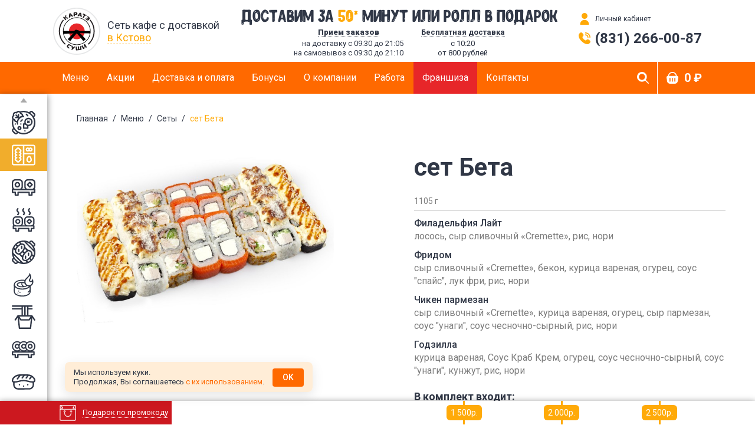

--- FILE ---
content_type: text/html; charset=UTF-8
request_url: https://sushi-karate.ru/kstovo/menu/sets/set-4
body_size: 87237
content:
<!DOCTYPE html>
<html class="html-popup" lang="ru">
<head>
	<meta charset="UTF-8">
	<title>сет Бета - Каратэ Суши в Кстово</title>
	
	<meta name="viewport" content="width=device-width, initial-scale=1.0, maximum-scale=1.0, user-scalable=no">
	<meta name="format-detection" content="telephone=no">
	<meta name="color-scheme" content="only light">
	<meta name="theme-color" content="#ffffff">
	<link rel="icon" href="https://sushi-karate.ru/favicon.ico" type="image/x-icon">

	<!-- Google Tag Manager -->
	<script>(function(w,d,s,l,i){w[l]=w[l]||[];w[l].push({'gtm.start':
	new Date().getTime(),event:'gtm.js'});var f=d.getElementsByTagName(s)[0],
	j=d.createElement(s),dl=l!='dataLayer'?'&l='+l:'';j.async=true;j.src=
	'https://www.googletagmanager.com/gtm.js?id='+i+dl;f.parentNode.insertBefore(j,f);
	})(window,document,'script','dataLayer','GTM-N67LH3H');</script>
	<!-- End Google Tag Manager -->

    <meta name="csrf-token" content="I2VvIH6XNL48CPzR8TDTbjJ4MJ8oqko62Hdy0ldG">
    <meta name="city" content="kstovo">
    <meta name="decoration-padding-iphone" content="45">
    <meta name="yandex-verification" content="1c95a2472aa48bff">
    
    <meta name="description" content="🍣 Закажите роллы и суши с бесплатной доставкой за 40 минут в Кстово! Вкусная и недорогая еда рядом с домом или офисом от Каратэ Суши. Быстро оформите заказ на сайте sushi-karate.ru или позвоните по телефону +7 (831) 266-00-87.">
	<meta name="keywords" content="суши, роллы, китайская лапша, плов, заказ, Кстово">
	<meta property="og:site_name" content="Суши Каратэ">
	<meta property="og:type" content="website">
	<meta property="og:title" content="сет Бета">
	<meta property="og:url" content="https://sushi-karate.ru/kstovo/menu/sets/set-4">
	<meta property="og:image" content="https://sushi-karate.ru/preview/436/236/storage/dishes/556_beta.jpg">
			<meta property="og:image:width" content="436">
		<meta property="og:image:height" content="236">
		<meta property="og:description" content="🍣 Закажите роллы и суши с бесплатной доставкой за 40 минут в Кстово! Вкусная и недорогая еда рядом с домом или офисом от Каратэ Суши. Быстро оформите заказ на сайте sushi-karate.ru или позвоните по телефону +7 (831) 266-00-87.">


	<link rel="canonical" href="https://sushi-karate.ru/kstovo/menu/sets/set-4">
	<link rel="stylesheet" href="/assets/site/css/app.css?id=74648e2009d5334bc29c">
	<script>
		// миллисекунды таймзоны города
		var ssCityMilliseconds = 10800000;

		var my_ip = '18.188.223.132';

	</script>
	<script src="/assets/site/js/app.js?id=db1216fdb43f06fd30c7"></script>
	<script src="/files/js/ex.js?750327724f9367d25e12ef5a5bdb4781"></script>
	<script src="https://www.google.com/recaptcha/api.js?onload=recaptchaCallback&render=explicit"></script>


	<script>
		$.ajaxSetup({
			headers: {
				'X-PARENT-HTTP-X-REQUESTED-WITH': 'default'
			}
		});
	</script>

	

	
			<!-- Yandex.Metrika counter -->
<script type="text/javascript" >
	function is_apple_mobile() {
    	return ['iPad Simulator', 'iPhone Simulator', 'iPod Simulator', 'iPad', 'iPhone', 'iPod'].includes(navigator.platform) || (navigator.userAgent.includes("Mac") && "ontouchend" in document)
	}

	if ((!window._firebaseExists && !is_apple_mobile()) || my_ip == '176.116.168.108') {
		(function(m,e,t,r,i,k,a){m[i]=m[i]||function(){(m[i].a=m[i].a||[]).push(arguments)};
		m[i].l=1*new Date();
		for (var j = 0; j < document.scripts.length; j++) {if (document.scripts[j].src === r) { return; }}
		k=e.createElement(t),a=e.getElementsByTagName(t)[0],k.async=1,k.src=r,a.parentNode.insertBefore(k,a)})
		(window, document, "script", "https://mc.yandex.ru/metrika/tag.js", "ym");

		ym(36816625, "init", {
			clickmap:true,
			trackLinks:true,
			accurateTrackBounce:true,
			webvisor:true,
			ecommerce:"dataLayer"
		});
	}
	else {
		function ym(a,b,c) {}
	}
</script>
<noscript><div><img src="https://mc.yandex.ru/watch/36816625" style="position:absolute; left:-9999px;" alt="" /></div></noscript>
<!-- /Yandex.Metrika counter -->
			<script type="text/javascript" src="//vk.com/js/api/openapi.js?75"></script>
<script type="text/javascript">
	VK.init({apiId: 3357536, onlyWidgets: true});
</script>
			<script type="text/javascript">!function(){var t=document.createElement("script");t.type="text/javascript",t.async=!0,t.src='https://vk.com/js/api/openapi.js?169',t.onload=function(){VK.Retargeting.Init("VK-RTRG-662-hwjS2"),VK.Retargeting.Hit()},document.head.appendChild(t)}();</script><noscript><img src="https://vk.com/rtrg?p=VK-RTRG-662-hwjS2" style="position:fixed; left:-999px;" alt=""/></noscript>
			
	</head>
<body >

	<!-- Google Tag Manager (noscript) -->
	<noscript><iframe src="https://www.googletagmanager.com/ns.html?id=GTM-N67LH3H"
	height="0" width="0" style="display:none;visibility:hidden"></iframe></noscript>
	<!-- End Google Tag Manager (noscript) -->

			
			
			
			<!-- Top.Mail.Ru counter -->
<script type="text/javascript">
var _tmr = window._tmr || (window._tmr = []);
_tmr.push({id: "3531413", type: "pageView", start: (new Date()).getTime()});
(function (d, w, id) {
  if (d.getElementById(id)) return;
  var ts = d.createElement("script"); ts.type = "text/javascript"; ts.async = true; ts.id = id;
  ts.src = "https://top-fwz1.mail.ru/js/code.js";
  var f = function () {var s = d.getElementsByTagName("script")[0]; s.parentNode.insertBefore(ts, s);};
  if (w.opera == "[object Opera]") { d.addEventListener("DOMContentLoaded", f, false); } else { f(); }
})(document, window, "tmr-code");
</script>
<noscript><div><img src="https://top-fwz1.mail.ru/counter?id=3531413;js=na" style="position:absolute;left:-9999px;" alt="Top.Mail.Ru" /></div></noscript>
<!-- /Top.Mail.Ru counter -->
	
		<header>
	<div data-alert="app"></div>
	<div data-alert="header"></div>
	<div class="container-fluid">
    	<div class="header">
			<div class="left-header">
				<div class="logo-box">
					<a href="https://sushi-karate.ru/kstovo" title="Каратэ Суши"><img src="https://sushi-karate.ru/assets/site/decor/ks-logo-2024.svg?2201171" alt="Каратэ Суши"></a>
					<div>
						<div class="logo-title">Сеть кафе с доставкой<br>
							<span class="dashed" onclick="ssWin('city').open();">в&nbsp;Кстово</span>
						</div>
						<div class="promo-title d-block d-lg-none">
                        	Доставим

                        										за <a href="https://sushi-karate.ru/kstovo/deals/50-min-shipment">50<sup>*</sup></a> минут<br>
									
                        	или ролл в подарок
						</div>
					</div>
				</div>

        		<div class="promo-wrapper">
					<div class="promo-title d-none d-lg-block">
						Доставим

														за <a href="https://sushi-karate.ru/kstovo/deals/50-min-shipment">50<sup>*</sup></a> минут<br>
								
						или ролл в подарок
					</div>
					<div class="promo-row">
						<div id="promo-time-span" class="promo-time">
							<div class="hd"><span><b>Прием заказов</b></span></div>
							<div class="promo-time-txt">
								на доставку с
									09:30
									до
									21:05
								<br>

								на самовывоз с
									09:30
									до
									21:10
							</div>
						</div>
						<div id="promo-time-text" class="time-popup">
							<table class="time-popup-table">
								<thead>
									<tr>
										<td>&nbsp;</td>
										<td colspan="2" class="text-center popup-title pt-3 mb-0 pb-0">Прием заказов</td>
									</tr>
									<tr>
										<th>&nbsp;</th>
										<th class="text-center">на доставку</th>
										<th class="text-center">на самовывоз</th>
									</tr>
								</thead>
								<tbody>
																			<tr>
											<td>Понедельник</td>
											<td class="text-center">
												09:30-21:05
											</td>
											<td class="text-center">
												09:30-21:10
											</td>
										</tr>
																			<tr>
											<td>Вторник</td>
											<td class="text-center">
												09:30-21:05
											</td>
											<td class="text-center">
												09:30-21:10
											</td>
										</tr>
																			<tr>
											<td>Среда</td>
											<td class="text-center">
												09:30-21:05
											</td>
											<td class="text-center">
												09:30-21:10
											</td>
										</tr>
																			<tr>
											<td>Четверг</td>
											<td class="text-center">
												09:30-21:05
											</td>
											<td class="text-center">
												09:30-21:10
											</td>
										</tr>
																			<tr>
											<td>Пятница</td>
											<td class="text-center">
												09:30-22:05
											</td>
											<td class="text-center">
												09:30-22:10
											</td>
										</tr>
																			<tr>
											<td>Суббота</td>
											<td class="text-center">
												09:30-22:05
											</td>
											<td class="text-center">
												09:30-22:10
											</td>
										</tr>
																			<tr>
											<td>Воскресенье</td>
											<td class="text-center">
												09:30-21:05
											</td>
											<td class="text-center">
												09:30-21:10
											</td>
										</tr>
																		<tr>
										<td>&nbsp;</td>
										<td colspan="2" class="text-center"><b>Доставка с 10:20</b></td>
									</tr>
								</tbody>
							</table>
							
							<div class="close"></div>
						</div>
        				<div class="promo-delivery">
							<div class="hd"><span>Бесплатная доставка</span></div>
							с 10:20<br>
							от 800 рублей
						</div>
						<div class="delivery-popup">
							<p class="popup-title">Доставка бесплатная при заказе от 600 рублей</p>

<ul class="delivery-popup-text">
	<li>
	<p>Доставка в г.Бор, г.Дзержинск не&nbsp;осуществляется.</p>
	</li>
</ul>

<p><small>Служба доставки работает с 10:20, отсчет времени доставки начинается с этого времени. В стоимость минимальной суммы для бесплатной доставки не входят напитки, гарниры и приборы.</small></p>

<p><small>Доставка заказа в течение 50-80 минут (точное время доставки уточняйте у оператора).</small></p>
        						<div class="close"></div>
	       				</div>

        			</div>
        			
				</div>
        	</div>

        	<div class="right-header">
 				<div class="user-box">
 					 						<div class="personal">
							<img src="https://sushi-karate.ru/assets/site/decor/ks-ui-login.svg" alt="Личный кабинет" class="icon">
 							<a class="text-decoration-none" href="https://sushi-karate.ru/login">Личный кабинет</a>
 						</div>
 					 				</div>
                <div class="phone-header">
					<img src="https://sushi-karate.ru/assets/site/decor/ks-ui-phone.svg" alt="Телефон" class="icon">
					<a href="tel:+78312660087" target="_blank">(831) 266-00-87</a></div>
            </div>
    	</div>
	</div>
</header>

<!-- спиннер -->
	<div class="win-spinner">
		<div class="win-spinner-back"></div>
		<div class="spinner"></div>
	</div>

<!-- окно выбора города -->
<div class="win-city">
	<div class="win-city-back"></div>
	<div class="win-city-wrap">
		<div class="win-city-content">
			<div class="win-city-body">
				<a href="https://sushi-karate.ru/kstovo" title="Каратэ Суши"><img src="/assets/site/decor/logo-karate.png" class="logo" alt="Каратэ Суши"></a>
				<div class="win-city-title">Каратэ Суши&nbsp;&mdash;<br>сеть кафе с доставкой</div>
				<div class="city-page-list d-inline-flex flex-column">
					<div class="city-select">Выберите свой город:</div>
																		<div onclick="changeCity('nn');" class="city-name">
								Нижний Новгород
								
							</div>
																								<div class="city-name current">
								Кстово
								
							</div>
																								<div onclick="changeCity('bor');" class="city-name">
								Бор
								
							</div>
																								<div onclick="changeCity('dzr');" class="city-name">
								Дзержинск
								
							</div>
																								<div onclick="changeCity('arzamas');" class="city-name">
								Арзамас
								
							</div>
															</div>
				<div class="close-win" onclick="ssWin('city').close();">
					<div class="close-img">
						<span class="line line1"></span>
						<span class="line line2"></span>
					</div>
					Закрыть окно
				</div>
			</div>
		</div>
	</div>
</div>	<div class="nav">
	<div class="container-fluid">
		<div class="nav-box">
			<ul class="navi">
				<li><a href="https://sushi-karate.ru/kstovo/menu">Меню</a></li>

				
				<li><a href="https://sushi-karate.ru/kstovo/deals">Акции</a></li>
				<li><a href="https://sushi-karate.ru/kstovo/delivery">Доставка и оплата</a></li>
				<li><a href="https://sushi-karate.ru/kstovo/bonuses">Бонусы</a></li>
				<li><a href="https://sushi-karate.ru/kstovo/company">О компании</a></li>
				<li><a href="https://rabotavkarate.ru" target="_blank">Работа</a></li>
				<li style="background-color: #e72629;"><a href="https://fr.sushi-karate.ru/" target="_blank">Франшиза</a></li>
				<li><a href="https://sushi-karate.ru/kstovo/contacts">Контакты</a></li>
			</ul>

			<div class="d-flex">
				<div class="search-icon d-flex align-items-center" onclick="ssWin('search').toggle();">
					<svg xmlns="http://www.w3.org/2000/svg" xmlns:xlink="http://www.w3.org/1999/xlink" viewBox="0 0 100 100" xml:space="preserve">
						<path d="M41.69,83.38c9.62,0.01,18.94-3.31,26.38-9.41l24.87,24.87c1.66,1.6,4.3,1.55,5.89-0.1
	c1.56-1.62,1.56-4.18,0-5.79L73.97,68.06c14.57-17.83,11.92-44.09-5.91-58.66S23.97-2.52,9.4,15.31S-2.52,59.4,15.31,73.97
	C22.76,80.06,32.08,83.38,41.69,83.38z M67.21,41.99c0,14.12-11.45,25.58-25.58,25.58S16.06,56.12,16.06,41.99
	s11.45-25.58,25.58-25.58S67.21,27.87,67.21,41.99z" />
					</svg>
				</div>
				<div id="ss-cart-load-mini-static"></div>
			</div>
		</div>
		<div id="ss-cart-load-mini-list"></div>

		<div class="drop-menu">
			<div class="drop-btn"><img src="https://sushi-karate.ru/assets/site/icon/ks-ui-menu.svg" width="24" height="24" alt="Menu"></div>
			<div class="drop-menu-list">
				<ul id="drop">
					<li><a href="https://sushi-karate.ru/kstovo/menu">Меню</a></li>

					
					<li><a href="https://sushi-karate.ru/kstovo/deals">Акции</a></li>
					<li><a href="https://sushi-karate.ru/kstovo/delivery">Доставка и оплата</a></li>
					<li><a href="https://sushi-karate.ru/kstovo/bonuses">Бонусы</a></li>
					<li><a href="https://sushi-karate.ru/kstovo/company">О компании</a></li>
					<li><a href="https://rabotavkarate.ru" target="_blank">Работа</a></li>
					<li><a style="background-color: #e72629; border-radius: 5px;" href="https://fr.sushi-karate.ru/" target="_blank">Франшиза</a></li>
					<li><a href="https://sushi-karate.ru/kstovo/contacts">Контакты</a></li>
				</ul>
				<div class="close"></div>
			</div>

			<div class="drop-phone"><a href="tel:+78312660087" target="_blank">(831) 266-00-87</a></div>
							<div class="drop-search" onclick="ssWin('search').toggle();">
					<svg xmlns="http://www.w3.org/2000/svg" xmlns:xlink="http://www.w3.org/1999/xlink" viewBox="0 0 100 100" xml:space="preserve">
						<path d="M41.69,83.38c9.62,0.01,18.94-3.31,26.38-9.41l24.87,24.87c1.66,1.6,4.3,1.55,5.89-0.1
	c1.56-1.62,1.56-4.18,0-5.79L73.97,68.06c14.57-17.83,11.92-44.09-5.91-58.66S23.97-2.52,9.4,15.31S-2.52,59.4,15.31,73.97
	C22.76,80.06,32.08,83.38,41.69,83.38z M67.21,41.99c0,14.12-11.45,25.58-25.58,25.58S16.06,56.12,16.06,41.99
	s11.45-25.58,25.58-25.58S67.21,27.87,67.21,41.99z" />
					</svg>
				</div>
				<a class="drop-login" href="https://sushi-karate.ru/login">
					<svg xmlns="http://www.w3.org/2000/svg" xmlns:xlink="http://www.w3.org/1999/xlink" viewBox="0 0 100 100" xml:space="preserve">
						<g>
							<circle cx="50" cy="25" r="25" />
							<path d="M50,58.33c-20.7,0.02-37.48,16.8-37.5,37.5c0,2.3,1.87,4.17,4.17,4.17h66.67c2.3,0,4.17-1.87,4.17-4.17
		C87.48,75.13,70.7,58.36,50,58.33z" />
						</g>
					</svg>
				</a>
						<div class="order-drop-parent position-static">
				<a class="order-nav" href="#">
					<svg xmlns="http://www.w3.org/2000/svg" xmlns:xlink="http://www.w3.org/1999/xlink" viewBox="0 0 100 100" xml:space="preserve">
						<path class="st0" d="M97.01,37.64c-2.38-2.74-5.82-4.31-9.45-4.31H87.2C85.12,14.61,69.21,0,49.94,0S14.75,14.61,12.67,33.33h-0.23
	c-3.62,0-7.06,1.57-9.44,4.31c-2.38,2.74-3.45,6.37-2.93,9.96l4.42,30.93C6.23,90.77,16.87,100,29.23,100h41.54
	c12.36,0,23-9.23,24.75-21.46l4.42-30.93C100.45,44.01,99.38,40.38,97.01,37.64L97.01,37.64z M49.94,8.33
	c14.67,0,26.84,10.89,28.87,25H21.07C23.1,19.22,35.27,8.33,49.94,8.33z M33.27,79.17c0,2.3-1.86,4.17-4.17,4.17
	s-4.17-1.86-4.17-4.17v-25c0-2.3,1.86-4.17,4.17-4.17s4.17,1.86,4.17,4.17V79.17z M54.1,79.17c0,2.3-1.86,4.17-4.17,4.17
	s-4.17-1.86-4.17-4.17v-25c0-2.3,1.86-4.17,4.17-4.17s4.17,1.86,4.17,4.17V79.17z M74.94,79.17c0,2.3-1.86,4.17-4.17,4.17
	c-2.3,0-4.17-1.86-4.17-4.17v-25c0-2.3,1.86-4.17,4.17-4.17c2.3,0,4.17,1.86,4.17,4.17V79.17z" />
					</svg>
				</a>
				<div id="ss-cart-load-mobile-mini-static1"></div>
			</div>
		</div>
	</div>
</div>

	

	<div class="horizont-menu">
		<div class="h-menu dragscroll">
							<div
					class="h-menu-item "
				>
					<a
													href="javascript: void(0);"
							onclick="ssCombo(1838).open();"
											>Комбо-ланч</a>
				</div>
							<div
					class="h-menu-item active"
				>
					<a
													href="https://sushi-karate.ru/kstovo/menu/sets"
											>Сеты</a>
				</div>
							<div
					class="h-menu-item "
				>
					<a
													href="https://sushi-karate.ru/kstovo/menu/big-rolls"
											>Большие роллы</a>
				</div>
							<div
					class="h-menu-item "
				>
					<a
													href="https://sushi-karate.ru/kstovo/menu/hot-rolls"
											>Горячие роллы</a>
				</div>
							<div
					class="h-menu-item "
				>
					<a
													href="https://sushi-karate.ru/kstovo/menu/baked-rolls"
											>Запечённые роллы</a>
				</div>
							<div
					class="h-menu-item "
				>
					<a
													href="https://sushi-karate.ru/kstovo/menu/opalyonnye-rolly"
											>Опаленные роллы</a>
				</div>
							<div
					class="h-menu-item "
				>
					<a
													href="https://sushi-karate.ru/kstovo/menu/noodles"
											>Лапша и рис</a>
				</div>
							<div
					class="h-menu-item "
				>
					<a
													href="https://sushi-karate.ru/kstovo/menu/small-rolls"
											>Маленькие роллы</a>
				</div>
							<div
					class="h-menu-item "
				>
					<a
													href="https://sushi-karate.ru/kstovo/menu/sushi"
											>Суши</a>
				</div>
							<div
					class="h-menu-item "
				>
					<a
													href="https://sushi-karate.ru/kstovo/menu/snacks"
											>Снэки</a>
				</div>
							<div
					class="h-menu-item "
				>
					<a
													href="https://sushi-karate.ru/kstovo/menu/salads"
											>Поке и салаты</a>
				</div>
							<div
					class="h-menu-item "
				>
					<a
													href="https://sushi-karate.ru/kstovo/menu/soups"
											>Супы</a>
				</div>
							<div
					class="h-menu-item "
				>
					<a
													href="https://sushi-karate.ru/kstovo/menu/desserts"
											>Десерты</a>
				</div>
							<div
					class="h-menu-item "
				>
					<a
													href="https://sushi-karate.ru/kstovo/menu/drinks"
											>Напитки</a>
				</div>
							<div
					class="h-menu-item "
				>
					<a
													href="https://sushi-karate.ru/kstovo/menu/sauces"
											>Соусы</a>
				</div>
					</div>
	</div>

<div class="nav-fix">
	<div class="nav">
		<div class="container-fluid">
			<div class="nav-box">
				<ul class="navi">
					<li id="logo-nav"><a href="https://sushi-karate.ru/kstovo"><img src="https://sushi-karate.ru/assets/site/decor/ks-logo-2024.svg"></a></li>
					<li><a href="https://sushi-karate.ru/kstovo/menu">Меню</a></li>
					<li><a href="https://sushi-karate.ru/kstovo/deals">Акции</a></li>
					<li><a href="https://sushi-karate.ru/kstovo/delivery">Доставка и оплата</a></li>
					<li><a href="https://sushi-karate.ru/kstovo/bonuses">Бонусы</a></li>
					<li><a href="https://sushi-karate.ru/kstovo/company">О компании</a></li>
					<li><a href="https://rabotavkarate.ru" target="_blank">Работа</a></li>
					<li style="background-color: #e72629;"><a href="https://fr.sushi-karate.ru/" target="_blank">Франшиза</a></li>
					<li><a href="https://sushi-karate.ru/kstovo/contacts">Контакты</a></li>
				</ul>

				<div class="d-flex">
					<div class="search-icon d-flex align-items-center" onclick="ssWin('search').toggle();">
						<svg xmlns="http://www.w3.org/2000/svg" xmlns:xlink="http://www.w3.org/1999/xlink" viewBox="0 0 100 100" xml:space="preserve">
							<path d="M41.69,83.38c9.62,0.01,18.94-3.31,26.38-9.41l24.87,24.87c1.66,1.6,4.3,1.55,5.89-0.1
	c1.56-1.62,1.56-4.18,0-5.79L73.97,68.06c14.57-17.83,11.92-44.09-5.91-58.66S23.97-2.52,9.4,15.31S-2.52,59.4,15.31,73.97
	C22.76,80.06,32.08,83.38,41.69,83.38z M67.21,41.99c0,14.12-11.45,25.58-25.58,25.58S16.06,56.12,16.06,41.99
	s11.45-25.58,25.58-25.58S67.21,27.87,67.21,41.99z" />
						</svg>
					</div>
					<div id="ss-cart-load-mini-fixed"></div>
				</div>
			</div>
			<div class="drop-menu">
				<div class="drop-btn"><img src="https://sushi-karate.ru/assets/site/icon/menu.png" alt="Menu"></div>
				<div class="drop-menu-list">
					<ul id="drop">
						<li><a href="https://sushi-karate.ru/kstovo/menu">Меню</a></li>
						<li><a href="https://sushi-karate.ru/kstovo/deals">Акции</a></li>
						<li><a href="https://sushi-karate.ru/kstovo/delivery">Доставка и оплата</a></li>
						<li><a href="https://sushi-karate.ru/kstovo/bonuses">Бонусы</a></li>
						<li><a href="https://sushi-karate.ru/kstovo/company">О компании</a></li>
						<li><a href="https://rabotavkarate.ru" target="_blank">Работа</a></li>
						<li style="background-color: #e72629;"><a href="https://fr.sushi-karate.ru/" target="_blank">Франшиза</a></li>
						<li><a href="https://sushi-karate.ru/kstovo/contacts">Контакты</a></li>
					</ul>
				</div>
				<div class="drop-phone">
					<a href="tel:+78312660087" target="_blank">
						(831) 266-00-87
					</a>
				</div>
									<div class="drop-search" onclick="ssWin('search').toggle();">
						<svg xmlns="http://www.w3.org/2000/svg" xmlns:xlink="http://www.w3.org/1999/xlink" viewBox="0 0 100 100" xml:space="preserve">
							<path d="M41.69,83.38c9.62,0.01,18.94-3.31,26.38-9.41l24.87,24.87c1.66,1.6,4.3,1.55,5.89-0.1
	c1.56-1.62,1.56-4.18,0-5.79L73.97,68.06c14.57-17.83,11.92-44.09-5.91-58.66S23.97-2.52,9.4,15.31S-2.52,59.4,15.31,73.97
	C22.76,80.06,32.08,83.38,41.69,83.38z M67.21,41.99c0,14.12-11.45,25.58-25.58,25.58S16.06,56.12,16.06,41.99
	s11.45-25.58,25.58-25.58S67.21,27.87,67.21,41.99z" />
						</svg>
					</div>

					<a class="drop-login" href="https://sushi-karate.ru/login">
						<svg xmlns="http://www.w3.org/2000/svg" xmlns:xlink="http://www.w3.org/1999/xlink" viewBox="0 0 100 100" xml:space="preserve">
							<g>
								<circle cx="50" cy="25" r="25" />
								<path d="M50,58.33c-20.7,0.02-37.48,16.8-37.5,37.5c0,2.3,1.87,4.17,4.17,4.17h66.67c2.3,0,4.17-1.87,4.17-4.17
		C87.48,75.13,70.7,58.36,50,58.33z" />
							</g>
						</svg>
					</a>
								<div class="order-drop-parent">
					<a class="order-nav" href="#">
						<svg xmlns="http://www.w3.org/2000/svg" xmlns:xlink="http://www.w3.org/1999/xlink" viewBox="0 0 100 100" xml:space="preserve">
							<path class="st0" d="M97.01,37.64c-2.38-2.74-5.82-4.31-9.45-4.31H87.2C85.12,14.61,69.21,0,49.94,0S14.75,14.61,12.67,33.33h-0.23
	c-3.62,0-7.06,1.57-9.44,4.31c-2.38,2.74-3.45,6.37-2.93,9.96l4.42,30.93C6.23,90.77,16.87,100,29.23,100h41.54
	c12.36,0,23-9.23,24.75-21.46l4.42-30.93C100.45,44.01,99.38,40.38,97.01,37.64L97.01,37.64z M49.94,8.33
	c14.67,0,26.84,10.89,28.87,25H21.07C23.1,19.22,35.27,8.33,49.94,8.33z M33.27,79.17c0,2.3-1.86,4.17-4.17,4.17
	s-4.17-1.86-4.17-4.17v-25c0-2.3,1.86-4.17,4.17-4.17s4.17,1.86,4.17,4.17V79.17z M54.1,79.17c0,2.3-1.86,4.17-4.17,4.17
	s-4.17-1.86-4.17-4.17v-25c0-2.3,1.86-4.17,4.17-4.17s4.17,1.86,4.17,4.17V79.17z M74.94,79.17c0,2.3-1.86,4.17-4.17,4.17
	c-2.3,0-4.17-1.86-4.17-4.17v-25c0-2.3,1.86-4.17,4.17-4.17c2.3,0,4.17,1.86,4.17,4.17V79.17z" />
						</svg>
					</a>
					<div id="ss-cart-load-mobile-mini-static2"></div>
				</div>
			</div>
		</div>
	</div>
</div>
		<script>
		ecommerceProductDetail([{
			'id':   '556',
			'name': 'сет Бета',
			'price': 1750,
			'category': 'Сеты',
		}]);
	</script>
	<div class="main">
		<div class="container-fluid">
			<nav aria-label="breadcrumb">
				<ol class="breadcrumb">
					<li class="breadcrumb-item"><a href="https://sushi-karate.ru/kstovo">Главная</a></li>
					<li class="breadcrumb-item"><a href="https://sushi-karate.ru/kstovo/menu">Меню</a></li>
					<li class="breadcrumb-item"><a href="https://sushi-karate.ru/kstovo/menu/sets">Сеты</a></li>
					<li class="breadcrumb-item active" aria-current="page">сет Бета</li>
				</ol>
			</nav>

			<div class="product-card-wrapper">

				
				<div class="product-card-img">
					<div class="product-img position-relative"><img src="https://sushi-karate.ru/preview/666/444/storage/dishes/556_beta.jpg" alt="сет Бета"></div>
					
					
					
					
									</div>
				<div class="product-card-info">
					<h1>сет Бета</h1>
					<p class="weight-quantity"><span class="product-card-weight">1105 г</span></p>
					<div class="product-card-composition">
																					<p>
									<b>Филадельфия Лайт</b>
									<span>лосось, сыр сливочный «Cremette», рис, нори</span>
								</p>
															<p>
									<b>Фридом</b>
									<span>сыр сливочный «Cremette», бекон, курица вареная, огурец, соус &quot;спайс&quot;, лук фри, рис, нори</span>
								</p>
															<p>
									<b>Чикен пармезан</b>
									<span>сыр сливочный «Cremette», курица вареная, огурец, сыр пармезан, соус &quot;унаги&quot;, соус чесночно-сырный, рис, нори</span>
								</p>
															<p>
									<b>Годзилла</b>
									<span>курица вареная, Соус Краб Крем, огурец, соус чесночно-сырный, соус &quot;унаги&quot;, кунжут, рис, нори</span>
								</p>
																		</div>

					

											<div class="product-complect">
							<p class="product-complect-title">В комплект входит:</p>
							<span class="product-complect-info">соевый соус (100 гр.)</span>
						</div>
										<div class="product-card-price">

						<div class="product-card-delivery"><span>Условия бесплатной доставки</span></div>
						<div class="product-card-popup">
							<p class="popup-title">Доставка бесплатная при заказе от 600 рублей</p>

<ul class="delivery-popup-text">
	<li>
	<p>Доставка в г.Бор, г.Дзержинск не&nbsp;осуществляется.</p>
	</li>
</ul>

<p><small>Служба доставки работает с 10:20, отсчет времени доставки начинается с этого времени. В стоимость минимальной суммы для бесплатной доставки не входят напитки, гарниры и приборы.</small></p>

<p><small>Доставка заказа в течение 50-80 минут (точное время доставки уточняйте у оператора).</small></p>
							<div class="close"></div>
						</div>

						<div
							data-ss-cart-name="сет Бета"
							data-ss-cart-price="1750"
							data-ss-cart-price_format="1 750"
							data-ss-cart-url="https://sushi-karate.ru/kstovo/menu/sets/set-4"
							data-ss-cart-picture="https://sushi-karate.ru/preview/349/233/storage/dishes/556_beta.jpg"
							data-ss-cart-size="1105 г"
							data-ss-cart-section="sets"
							data-ss-cart-section_name="Сеты"
							data-ss-cart-visible="true"
							data-ss-cart-composition=""

							class="product-price ss-cart-556"
						>
															<div class="price new-price">1 750 &#8381;
									<div class="old-price">1 840 &#8381;</div>
								</div>
							
							<button style="" onclick="ssCart(event).setID('556').change(1).save('replace');" class="product-btn">Заказать</button>

							<div style="display: none;" class="product-quantity-btn">
								<span onclick="ssCart(event).setID('556').change(-1).save('replace');" class="minus">&ndash;</span>
								<input class="quantity" type="text" value="0" disabled="disabled">
								<span onclick="ssCart(event).setID('556').change(1).save('replace');" class="plus">+</span>
							</div>

							
						</div>
					</div>
				</div>
			</div>
		</div>

					<div class="similar-dishes wrapper">
				<div class="container-fluid">
					<h2 class="title">Похожие Блюда</h2>
					<div class="recommend-slider">
													<div class="similar-dishes-wrapper">
								<div
	data-ss-cart-name="сет Альфа"
	data-ss-cart-price="1500"
	data-ss-cart-price_format="1 500"
	data-ss-cart-url="https://sushi-karate.ru/kstovo/menu/sets/set-3"
	data-ss-cart-picture="https://sushi-karate.ru/preview/349/233/storage/dishes/555_alfa.jpg"
	data-ss-cart-size="960 г"
	data-ss-cart-section="sets"
	data-ss-cart-section_name="Сеты"
	data-ss-cart-composition=""
	data-ss-cart-visible="true"

	data-filter-box

	class="product-card ss-cart-555"
>

	
	
	
	
	<a
		class="product-photo"
		href="https://sushi-karate.ru/kstovo/menu/sets/set-3"
		onclick="ecommerceClickOnProduct(event, [{
			'id':   '555',
			'name': 'сет Альфа',
			'price': 1500,
			'category': 'Сеты',
		}])"
	>
		<img
			src="https://sushi-karate.ru/preview/540/360/images/pixel.png"
			alt="сет Альфа"
			data-ss-lazyloading-img="https://sushi-karate.ru/preview/540/360/storage/dishes/555_alfa.jpg"
		>
	</a>
	<div class="product-text">
		<p class="product-title">
			<a
				href="https://sushi-karate.ru/kstovo/menu/sets/set-3"
				onclick="ecommerceClickOnProduct(event, [{
					'id':   '555',
					'name': 'сет Альфа',
					'price': 1500,
					'category': 'Сеты',
				}])"
			>
				сет Альфа
			</a>
		</p>
		<p class="product-info">960 г</p>
		<div class="composition composition_scroll">
												<p>
						<b>Филадельфия Лайт</b>
						
					</p>
									<p>
						<b>Фридом</b>
						
					</p>
									<p>
						<b>Тайсон</b>
						
					</p>
									<p>
						<b>Калифорния</b>
						
					</p>
									</div>
	</div>
	<div class="product-price">
					<div class="price new-price">1 500 &#8381;
				<div class="old-price">1 740 &#8381;</div>
			</div>
		
		<button
			style=""
			onclick="ssCart(event).setID('555').change(1).save('replace');"
			class="product-btn"
		>Заказать</button>

		<div style="display: none;" class="product-quantity-btn">
			<span onclick="ssCart(event).setID('555').change(-1).save('replace');" class="minus">&ndash;</span>
			<input type="hidden" value="0" disabled="disabled">
			<span class="quantity badge">0</span>
			<span onclick="ssCart(event).setID('555').change(1).save('replace');" class="plus" >+</span>
		</div>
	</div>

	</div>
							</div>
													<div class="similar-dishes-wrapper">
								<div
	data-ss-cart-name="сет ФИЛАДЕЛЬФИЙСКИЙ"
	data-ss-cart-price="1950"
	data-ss-cart-price_format="1 950"
	data-ss-cart-url="https://sushi-karate.ru/kstovo/menu/sets/set-filadelfijskij"
	data-ss-cart-picture="https://sushi-karate.ru/preview/349/233/storage/dishes/87_filadelfiiskii_2.jpg"
	data-ss-cart-size="830 г"
	data-ss-cart-section="sets"
	data-ss-cart-section_name="Сеты"
	data-ss-cart-composition=""
	data-ss-cart-visible="true"

	data-filter-box

	class="product-card ss-cart-87"
>

	
	
	
	
	<a
		class="product-photo"
		href="https://sushi-karate.ru/kstovo/menu/sets/set-filadelfijskij"
		onclick="ecommerceClickOnProduct(event, [{
			'id':   '87',
			'name': 'сет ФИЛАДЕЛЬФИЙСКИЙ',
			'price': 1950,
			'category': 'Сеты',
		}])"
	>
		<img
			src="https://sushi-karate.ru/preview/540/360/images/pixel.png"
			alt="сет ФИЛАДЕЛЬФИЙСКИЙ"
			data-ss-lazyloading-img="https://sushi-karate.ru/preview/540/360/storage/dishes/87_filadelfiiskii_2.jpg"
		>
	</a>
	<div class="product-text">
		<p class="product-title">
			<a
				href="https://sushi-karate.ru/kstovo/menu/sets/set-filadelfijskij"
				onclick="ecommerceClickOnProduct(event, [{
					'id':   '87',
					'name': 'сет ФИЛАДЕЛЬФИЙСКИЙ',
					'price': 1950,
					'category': 'Сеты',
				}])"
			>
				сет ФИЛАДЕЛЬФИЙСКИЙ
			</a>
		</p>
		<p class="product-info">830 г</p>
		<div class="composition composition_scroll">
												<p>
						<b>Филадельфия с огурцом</b>
						
					</p>
									<p>
						<b>Опаленная Филадельфия Тартар</b>
						
					</p>
									<p>
						<b>Филадельфия с креветкой</b>
						
					</p>
									</div>
	</div>
	<div class="product-price">
					<div class="price new-price">1 950 &#8381;
				<div class="old-price">1 960 &#8381;</div>
			</div>
		
		<button
			style=""
			onclick="ssCart(event).setID('87').change(1).save('replace');"
			class="product-btn"
		>Заказать</button>

		<div style="display: none;" class="product-quantity-btn">
			<span onclick="ssCart(event).setID('87').change(-1).save('replace');" class="minus">&ndash;</span>
			<input type="hidden" value="0" disabled="disabled">
			<span class="quantity badge">0</span>
			<span onclick="ssCart(event).setID('87').change(1).save('replace');" class="plus" >+</span>
		</div>
	</div>

	</div>
							</div>
													<div class="similar-dishes-wrapper">
								<div
	data-ss-cart-name="сет ИЧИ 2.0"
	data-ss-cart-price="1440"
	data-ss-cart-price_format="1 440"
	data-ss-cart-url="https://sushi-karate.ru/kstovo/menu/sets/psevdonim-210"
	data-ss-cart-picture="https://sushi-karate.ru/preview/349/233/storage/dishes/871_ichi.jpg"
	data-ss-cart-size="795 г"
	data-ss-cart-section="sets"
	data-ss-cart-section_name="Сеты"
	data-ss-cart-composition=""
	data-ss-cart-visible="true"

	data-filter-box

	class="product-card ss-cart-871"
>

	
	
	
	
	<a
		class="product-photo"
		href="https://sushi-karate.ru/kstovo/menu/sets/psevdonim-210"
		onclick="ecommerceClickOnProduct(event, [{
			'id':   '871',
			'name': 'сет ИЧИ 2.0',
			'price': 1440,
			'category': 'Сеты',
		}])"
	>
		<img
			src="https://sushi-karate.ru/preview/540/360/images/pixel.png"
			alt="сет ИЧИ 2.0"
			data-ss-lazyloading-img="https://sushi-karate.ru/preview/540/360/storage/dishes/871_ichi.jpg"
		>
	</a>
	<div class="product-text">
		<p class="product-title">
			<a
				href="https://sushi-karate.ru/kstovo/menu/sets/psevdonim-210"
				onclick="ecommerceClickOnProduct(event, [{
					'id':   '871',
					'name': 'сет ИЧИ 2.0',
					'price': 1440,
					'category': 'Сеты',
				}])"
			>
				сет ИЧИ 2.0
			</a>
		</p>
		<p class="product-info">795 г</p>
		<div class="composition composition_scroll">
												<p>
						<b>Филадельфия Лайт</b>
						
					</p>
									<p>
						<b>Вазари темпура</b>
						
					</p>
									<p>
						<b>Аши</b>
						
					</p>
									</div>
	</div>
	<div class="product-price">
					<div class="price new-price">1 440 &#8381;
				<div class="old-price">1 530 &#8381;</div>
			</div>
		
		<button
			style=""
			onclick="ssCart(event).setID('871').change(1).save('replace');"
			class="product-btn"
		>Заказать</button>

		<div style="display: none;" class="product-quantity-btn">
			<span onclick="ssCart(event).setID('871').change(-1).save('replace');" class="minus">&ndash;</span>
			<input type="hidden" value="0" disabled="disabled">
			<span class="quantity badge">0</span>
			<span onclick="ssCart(event).setID('871').change(1).save('replace');" class="plus" >+</span>
		</div>
	</div>

	</div>
							</div>
													<div class="similar-dishes-wrapper">
								<div
	data-ss-cart-name="Блэкаут"
	data-ss-cart-price="1690"
	data-ss-cart-price_format="1 690"
	data-ss-cart-url="https://sushi-karate.ru/kstovo/menu/sets/psevdonim-552"
	data-ss-cart-picture="https://sushi-karate.ru/preview/349/233/storage/dishes/1416_set_4.jpg"
	data-ss-cart-size="1160 г"
	data-ss-cart-section="sets"
	data-ss-cart-section_name="Сеты"
	data-ss-cart-composition=""
	data-ss-cart-visible="true"

	data-filter-box

	class="product-card ss-cart-1416"
>

			<span class="sign sign-new">Новинка</span>
	
	
	
	
	<a
		class="product-photo"
		href="https://sushi-karate.ru/kstovo/menu/sets/psevdonim-552"
		onclick="ecommerceClickOnProduct(event, [{
			'id':   '1416',
			'name': 'Блэкаут',
			'price': 1690,
			'category': 'Сеты',
		}])"
	>
		<img
			src="https://sushi-karate.ru/preview/540/360/images/pixel.png"
			alt="Блэкаут"
			data-ss-lazyloading-img="https://sushi-karate.ru/preview/540/360/storage/dishes/1416_set_4.jpg"
		>
	</a>
	<div class="product-text">
		<p class="product-title">
			<a
				href="https://sushi-karate.ru/kstovo/menu/sets/psevdonim-552"
				onclick="ecommerceClickOnProduct(event, [{
					'id':   '1416',
					'name': 'Блэкаут',
					'price': 1690,
					'category': 'Сеты',
				}])"
			>
				Блэкаут
			</a>
		</p>
		<p class="product-info">1160 г</p>
		<div class="composition composition_scroll">
												<p>
						<b>Вулкан</b>
						
					</p>
									<p>
						<b>Арни Блэк</b>
						
					</p>
									<p>
						<b>Оникс</b>
						
					</p>
									<p>
						<b>Графит темпуро</b>
						
					</p>
									</div>
	</div>
	<div class="product-price">
					<div class="price new-price">1 690 &#8381;
				<div class="old-price">1 820 &#8381;</div>
			</div>
		
		<button
			style=""
			onclick="ssCart(event).setID('1416').change(1).save('replace');"
			class="product-btn"
		>Заказать</button>

		<div style="display: none;" class="product-quantity-btn">
			<span onclick="ssCart(event).setID('1416').change(-1).save('replace');" class="minus">&ndash;</span>
			<input type="hidden" value="0" disabled="disabled">
			<span class="quantity badge">0</span>
			<span onclick="ssCart(event).setID('1416').change(1).save('replace');" class="plus" >+</span>
		</div>
	</div>

	</div>
							</div>
													<div class="similar-dishes-wrapper">
								<div
	data-ss-cart-name="сет Лайк 2.0"
	data-ss-cart-price="2190"
	data-ss-cart-price_format="2 190"
	data-ss-cart-url="https://sushi-karate.ru/kstovo/menu/sets/psevdonim-387"
	data-ss-cart-picture="https://sushi-karate.ru/preview/349/233/storage/dishes/1222_558_laik_2.jpg"
	data-ss-cart-size="1340 г"
	data-ss-cart-section="sets"
	data-ss-cart-section_name="Сеты"
	data-ss-cart-composition=""
	data-ss-cart-visible="true"

	data-filter-box

	class="product-card ss-cart-1222"
>

	
	
	
	
	<a
		class="product-photo"
		href="https://sushi-karate.ru/kstovo/menu/sets/psevdonim-387"
		onclick="ecommerceClickOnProduct(event, [{
			'id':   '1222',
			'name': 'сет Лайк 2.0',
			'price': 2190,
			'category': 'Сеты',
		}])"
	>
		<img
			src="https://sushi-karate.ru/preview/540/360/images/pixel.png"
			alt="сет Лайк 2.0"
			data-ss-lazyloading-img="https://sushi-karate.ru/preview/540/360/storage/dishes/1222_558_laik_2.jpg"
		>
	</a>
	<div class="product-text">
		<p class="product-title">
			<a
				href="https://sushi-karate.ru/kstovo/menu/sets/psevdonim-387"
				onclick="ecommerceClickOnProduct(event, [{
					'id':   '1222',
					'name': 'сет Лайк 2.0',
					'price': 2190,
					'category': 'Сеты',
				}])"
			>
				сет Лайк 2.0
			</a>
		</p>
		<p class="product-info">1340 г</p>
		<div class="composition composition_scroll">
												<p>
						<b>Филадельфия Лайт</b>
						
					</p>
									<p>
						<b>Калифорния темпура</b>
						
					</p>
									<p>
						<b>Фридом</b>
						
					</p>
									<p>
						<b>Вазари темпура</b>
						
					</p>
									<p>
						<b>Ороши темпура</b>
						
					</p>
									</div>
	</div>
	<div class="product-price">
					<div class="price new-price">2 190 &#8381;
				<div class="old-price">2 360 &#8381;</div>
			</div>
		
		<button
			style=""
			onclick="ssCart(event).setID('1222').change(1).save('replace');"
			class="product-btn"
		>Заказать</button>

		<div style="display: none;" class="product-quantity-btn">
			<span onclick="ssCart(event).setID('1222').change(-1).save('replace');" class="minus">&ndash;</span>
			<input type="hidden" value="0" disabled="disabled">
			<span class="quantity badge">0</span>
			<span onclick="ssCart(event).setID('1222').change(1).save('replace');" class="plus" >+</span>
		</div>
	</div>

	</div>
							</div>
													<div class="similar-dishes-wrapper">
								<div
	data-ss-cart-name="сет Обжорка"
	data-ss-cart-price="1990"
	data-ss-cart-price_format="1 990"
	data-ss-cart-url="https://sushi-karate.ru/kstovo/menu/sets/psevdonim-218"
	data-ss-cart-picture="https://sushi-karate.ru/preview/349/233/storage/dishes/880_set_obzhorka.jpg"
	data-ss-cart-size="1515 г"
	data-ss-cart-section="sets"
	data-ss-cart-section_name="Сеты"
	data-ss-cart-composition=""
	data-ss-cart-visible="true"

	data-filter-box

	class="product-card ss-cart-880"
>

	
	
	
	
	<a
		class="product-photo"
		href="https://sushi-karate.ru/kstovo/menu/sets/psevdonim-218"
		onclick="ecommerceClickOnProduct(event, [{
			'id':   '880',
			'name': 'сет Обжорка',
			'price': 1990,
			'category': 'Сеты',
		}])"
	>
		<img
			src="https://sushi-karate.ru/preview/540/360/images/pixel.png"
			alt="сет Обжорка"
			data-ss-lazyloading-img="https://sushi-karate.ru/preview/540/360/storage/dishes/880_set_obzhorka.jpg"
		>
	</a>
	<div class="product-text">
		<p class="product-title">
			<a
				href="https://sushi-karate.ru/kstovo/menu/sets/psevdonim-218"
				onclick="ecommerceClickOnProduct(event, [{
					'id':   '880',
					'name': 'сет Обжорка',
					'price': 1990,
					'category': 'Сеты',
				}])"
			>
				сет Обжорка
			</a>
		</p>
		<p class="product-info">1515 г</p>
		<div class="composition composition_scroll">
												<p>
						<b>Аши</b>
						
					</p>
									<p>
						<b>Филадельфия Лайт с огурцом</b>
						
					</p>
									<p>
						<b>Кимоно</b>
						
					</p>
									<p>
						<b>Юлий с курицей темпура</b>
						
					</p>
									<p>
						<b>Калифорния темпура</b>
						
					</p>
									</div>
	</div>
	<div class="product-price">
					<div class="price new-price">1 990 &#8381;
				<div class="old-price">2 330 &#8381;</div>
			</div>
		
		<button
			style=""
			onclick="ssCart(event).setID('880').change(1).save('replace');"
			class="product-btn"
		>Заказать</button>

		<div style="display: none;" class="product-quantity-btn">
			<span onclick="ssCart(event).setID('880').change(-1).save('replace');" class="minus">&ndash;</span>
			<input type="hidden" value="0" disabled="disabled">
			<span class="quantity badge">0</span>
			<span onclick="ssCart(event).setID('880').change(1).save('replace');" class="plus" >+</span>
		</div>
	</div>

	</div>
							</div>
													<div class="similar-dishes-wrapper">
								<div
	data-ss-cart-name="сет НИ 2.0"
	data-ss-cart-price="1750"
	data-ss-cart-price_format="1 750"
	data-ss-cart-url="https://sushi-karate.ru/kstovo/menu/sets/psevdonim-212"
	data-ss-cart-picture="https://sushi-karate.ru/preview/349/233/storage/dishes/873_set.jpg"
	data-ss-cart-size="1115 г"
	data-ss-cart-section="sets"
	data-ss-cart-section_name="Сеты"
	data-ss-cart-composition=""
	data-ss-cart-visible="true"

	data-filter-box

	class="product-card ss-cart-873"
>

	
	
	
	
	<a
		class="product-photo"
		href="https://sushi-karate.ru/kstovo/menu/sets/psevdonim-212"
		onclick="ecommerceClickOnProduct(event, [{
			'id':   '873',
			'name': 'сет НИ 2.0',
			'price': 1750,
			'category': 'Сеты',
		}])"
	>
		<img
			src="https://sushi-karate.ru/preview/540/360/images/pixel.png"
			alt="сет НИ 2.0"
			data-ss-lazyloading-img="https://sushi-karate.ru/preview/540/360/storage/dishes/873_set.jpg"
		>
	</a>
	<div class="product-text">
		<p class="product-title">
			<a
				href="https://sushi-karate.ru/kstovo/menu/sets/psevdonim-212"
				onclick="ecommerceClickOnProduct(event, [{
					'id':   '873',
					'name': 'сет НИ 2.0',
					'price': 1750,
					'category': 'Сеты',
				}])"
			>
				сет НИ 2.0
			</a>
		</p>
		<p class="product-info">1115 г</p>
		<div class="composition composition_scroll">
												<p>
						<b>Филадельфия Лайт</b>
						
					</p>
									<p>
						<b>Вазари темпура</b>
						
					</p>
									<p>
						<b>Аши</b>
						
					</p>
									<p>
						<b>Чикен пармезан</b>
						
					</p>
									</div>
	</div>
	<div class="product-price">
					<div class="price new-price">1 750 &#8381;
				<div class="old-price">1 950 &#8381;</div>
			</div>
		
		<button
			style=""
			onclick="ssCart(event).setID('873').change(1).save('replace');"
			class="product-btn"
		>Заказать</button>

		<div style="display: none;" class="product-quantity-btn">
			<span onclick="ssCart(event).setID('873').change(-1).save('replace');" class="minus">&ndash;</span>
			<input type="hidden" value="0" disabled="disabled">
			<span class="quantity badge">0</span>
			<span onclick="ssCart(event).setID('873').change(1).save('replace');" class="plus" >+</span>
		</div>
	</div>

	</div>
							</div>
													<div class="similar-dishes-wrapper">
								<div
	data-ss-cart-name="Инь Янь"
	data-ss-cart-price="990"
	data-ss-cart-price_format="990"
	data-ss-cart-url="https://sushi-karate.ru/kstovo/menu/sets/psevdonim-554"
	data-ss-cart-picture="https://sushi-karate.ru/preview/349/233/storage/dishes/1417_set_3_2.jpg"
	data-ss-cart-size="870 г"
	data-ss-cart-section="sets"
	data-ss-cart-section_name="Сеты"
	data-ss-cart-composition=""
	data-ss-cart-visible="true"

	data-filter-box

	class="product-card ss-cart-1417"
>

			<span class="sign sign-new">Новинка</span>
	
	
	
	
	<a
		class="product-photo"
		href="https://sushi-karate.ru/kstovo/menu/sets/psevdonim-554"
		onclick="ecommerceClickOnProduct(event, [{
			'id':   '1417',
			'name': 'Инь Янь',
			'price': 990,
			'category': 'Сеты',
		}])"
	>
		<img
			src="https://sushi-karate.ru/preview/540/360/images/pixel.png"
			alt="Инь Янь"
			data-ss-lazyloading-img="https://sushi-karate.ru/preview/540/360/storage/dishes/1417_set_3_2.jpg"
		>
	</a>
	<div class="product-text">
		<p class="product-title">
			<a
				href="https://sushi-karate.ru/kstovo/menu/sets/psevdonim-554"
				onclick="ecommerceClickOnProduct(event, [{
					'id':   '1417',
					'name': 'Инь Янь',
					'price': 990,
					'category': 'Сеты',
				}])"
			>
				Инь Янь
			</a>
		</p>
		<p class="product-info">870 г</p>
		<div class="composition composition_scroll">
												<p>
						<b>Шелк</b>
						
					</p>
									<p>
						<b>Калифорния темпура</b>
						
					</p>
									<p>
						<b>Сакура</b>
						
					</p>
									</div>
	</div>
	<div class="product-price">
					<div class="price new-price">990 &#8381;
				<div class="old-price">1 280 &#8381;</div>
			</div>
		
		<button
			style=""
			onclick="ssCart(event).setID('1417').change(1).save('replace');"
			class="product-btn"
		>Заказать</button>

		<div style="display: none;" class="product-quantity-btn">
			<span onclick="ssCart(event).setID('1417').change(-1).save('replace');" class="minus">&ndash;</span>
			<input type="hidden" value="0" disabled="disabled">
			<span class="quantity badge">0</span>
			<span onclick="ssCart(event).setID('1417').change(1).save('replace');" class="plus" >+</span>
		</div>
	</div>

	</div>
							</div>
													<div class="similar-dishes-wrapper">
								<div
	data-ss-cart-name="Сет Удар Дракона"
	data-ss-cart-price="1400"
	data-ss-cart-price_format="1 400"
	data-ss-cart-url="https://sushi-karate.ru/kstovo/menu/sets/set-dragon-punch"
	data-ss-cart-picture="https://sushi-karate.ru/preview/349/233/storage/dishes/1259_udar_drakona.jpg"
	data-ss-cart-size="1035 г"
	data-ss-cart-section="sets"
	data-ss-cart-section_name="Сеты"
	data-ss-cart-composition=""
	data-ss-cart-visible="true"

	data-filter-box

	class="product-card ss-cart-1259"
>

	
	
	
	
	<a
		class="product-photo"
		href="https://sushi-karate.ru/kstovo/menu/sets/set-dragon-punch"
		onclick="ecommerceClickOnProduct(event, [{
			'id':   '1259',
			'name': 'Сет Удар Дракона',
			'price': 1400,
			'category': 'Сеты',
		}])"
	>
		<img
			src="https://sushi-karate.ru/preview/540/360/images/pixel.png"
			alt="Сет Удар Дракона"
			data-ss-lazyloading-img="https://sushi-karate.ru/preview/540/360/storage/dishes/1259_udar_drakona.jpg"
		>
	</a>
	<div class="product-text">
		<p class="product-title">
			<a
				href="https://sushi-karate.ru/kstovo/menu/sets/set-dragon-punch"
				onclick="ecommerceClickOnProduct(event, [{
					'id':   '1259',
					'name': 'Сет Удар Дракона',
					'price': 1400,
					'category': 'Сеты',
				}])"
			>
				Сет Удар Дракона
			</a>
		</p>
		<p class="product-info">1035 г</p>
		<div class="composition composition_scroll">
												<p>
						<b>Калифорния темпура</b>
						
					</p>
									<p>
						<b>Чикен Пармезан</b>
						
					</p>
									<p>
						<b>Юлий с креветкой темпура</b>
						
					</p>
									<p>
						<b>Классический с беконом ролл</b>
						
					</p>
									</div>
	</div>
	<div class="product-price">
					<div class="price new-price">1 400 &#8381;
				<div class="old-price">1 570 &#8381;</div>
			</div>
		
		<button
			style=""
			onclick="ssCart(event).setID('1259').change(1).save('replace');"
			class="product-btn"
		>Заказать</button>

		<div style="display: none;" class="product-quantity-btn">
			<span onclick="ssCart(event).setID('1259').change(-1).save('replace');" class="minus">&ndash;</span>
			<input type="hidden" value="0" disabled="disabled">
			<span class="quantity badge">0</span>
			<span onclick="ssCart(event).setID('1259').change(1).save('replace');" class="plus" >+</span>
		</div>
	</div>

	</div>
							</div>
													<div class="similar-dishes-wrapper">
								<div
	data-ss-cart-name="сет Биг Пати"
	data-ss-cart-price="2850"
	data-ss-cart-price_format="2 850"
	data-ss-cart-url="https://sushi-karate.ru/kstovo/menu/sets/psevdonim-130"
	data-ss-cart-picture="https://sushi-karate.ru/preview/349/233/storage/dishes/499_set_big_pati.jpg"
	data-ss-cart-size="1985 г"
	data-ss-cart-section="sets"
	data-ss-cart-section_name="Сеты"
	data-ss-cart-composition=""
	data-ss-cart-visible="true"

	data-filter-box

	class="product-card ss-cart-499"
>

	
	
	
	
	<a
		class="product-photo"
		href="https://sushi-karate.ru/kstovo/menu/sets/psevdonim-130"
		onclick="ecommerceClickOnProduct(event, [{
			'id':   '499',
			'name': 'сет Биг Пати',
			'price': 2850,
			'category': 'Сеты',
		}])"
	>
		<img
			src="https://sushi-karate.ru/preview/540/360/images/pixel.png"
			alt="сет Биг Пати"
			data-ss-lazyloading-img="https://sushi-karate.ru/preview/540/360/storage/dishes/499_set_big_pati.jpg"
		>
	</a>
	<div class="product-text">
		<p class="product-title">
			<a
				href="https://sushi-karate.ru/kstovo/menu/sets/psevdonim-130"
				onclick="ecommerceClickOnProduct(event, [{
					'id':   '499',
					'name': 'сет Биг Пати',
					'price': 2850,
					'category': 'Сеты',
				}])"
			>
				сет Биг Пати
			</a>
		</p>
		<p class="product-info">1985 г</p>
		<div class="composition composition_scroll">
												<p>
						<b>Филадельфия Лайт</b>
						
					</p>
									<p>
						<b>Юлий с курицей темпура</b>
						
					</p>
									<p>
						<b>Кайтен</b>
						
					</p>
									<p>
						<b>Калифорния темпура</b>
						
					</p>
									<p>
						<b>Таити</b>
						
					</p>
									<p>
						<b>Опаленный АРНИ 2.0</b>
						
					</p>
									<p>
						<b>Калифорния</b>
						
					</p>
									</div>
	</div>
	<div class="product-price">
					<div class="price new-price">2 850 &#8381;
				<div class="old-price">3 040 &#8381;</div>
			</div>
		
		<button
			style=""
			onclick="ssCart(event).setID('499').change(1).save('replace');"
			class="product-btn"
		>Заказать</button>

		<div style="display: none;" class="product-quantity-btn">
			<span onclick="ssCart(event).setID('499').change(-1).save('replace');" class="minus">&ndash;</span>
			<input type="hidden" value="0" disabled="disabled">
			<span class="quantity badge">0</span>
			<span onclick="ssCart(event).setID('499').change(1).save('replace');" class="plus" >+</span>
		</div>
	</div>

	</div>
							</div>
											</div>
				</div>
			</div>
		
		<div class="mt-auto pt-5">
			<div class="agent">
	<div class="container-fluid">
		<div class="agent__wrap row">
			<div class="agent__image col-12 col-sm-6 col-lg-4">
				<img src="https://sushi-karate.ru/assets/site/icon/karate-job-2.png" alt="Работа в Каратэ Суши">
			</div>
			<div class="agent__text col-12 col-sm-6 col-lg-8">
				
				
				<h2>У нас есть стабильная работа <nobr>в Кстово</nobr>!</h2>
				<p>
					&laquo;Каратэ Суши&raquo; ищет сотрудников разных специальностей<br /> 
					в&nbsp;свою&nbsp;команду.<br>
					Cмотрите доступные вакансии на&nbsp;нашем сайте.
				</p>
				
				<div><a class="btn btn-agent" href="https://rabotavkarate.ru?utm_source=site&amp;utm_medium=f_block" target="_blank">Посмотреть вакансии</a></div>
			</div>
		</div>
	</div>
</div>			<div class="advantages-wrapper">
	   	<div class="container-fluid">
    		<div class="advantages">
    			<div class="advantages__item">
    				<img src="https://sushi-karate.ru/storage/advantage/inside/open-kitchen.svg" width="60" height="60" alt="Открытые кухни и проверенный персонал">
    				<h2>Открытые кухни и проверенный персонал</h2>
    			</div>
    			<div class="advantages__item">
    				<img src="https://sushi-karate.ru/storage/advantage/inside/fresh.svg" width="60" height="60" alt="Ежедневная поставка свежих продуктов">
    				<h2>Ежедневная поставка свежих продуктов</h2>
    			</div>
    			<div class="advantages__item">
    				<img src="https://sushi-karate.ru/storage/advantage/inside/certificate.svg" width="60" height="60" alt="Сертификаты и справки на всю продукцию">
    				<h2>Сертификаты и справки на всю продукцию</h2>
    			</div>
    		</div>
    	</div>
    </div>
			<footer>
	<div class="container-fluid">
		<div class="row">
			<div class="col-md-auto copy-box">
				<div class="copy">
					<a href="https://sushi-karate.ru/kstovo"><img src="https://sushi-karate.ru/assets/site/decor/ks-logo-2024.svg?newyear" alt="КАРАТЭ СУШИ - Сеть кафе с доставкой в Кстово"></a>
					<p>&copy; 2012–2026<br>КАРАТЭ СУШИ</p>
				</div>
			</div>
			<div class="col footer-list">
				<ul>
					<li><a href="https://sushi-karate.ru/kstovo/menu">Меню</a></li>
					<li><a href="https://sushi-karate.ru/kstovo/deals">Акции</a></li>
					<li><a href="https://sushi-karate.ru/kstovo/delivery">Доставка и оплата</a></li>
					<li><a href="https://sushi-karate.ru/kstovo/bonuses">Бонусы</a></li>
					<li><a href="https://sushi-karate.ru/kstovo/calories">Калорийность блюд</a></li>
					<li><a href="https://t.me/S2808518" target="_blank">Оставить отзыв</a></li>
				</ul>
			</div>
			<div class="col footer-list">
				<ul>
					<li><a href="https://sushi-karate.ru/kstovo/company">О компании</a></li>
					<li><a href="https://rabotavkarate.ru" target="_blank">Работа</a></li>
					<li><a href="https://fr.sushi-karate.ru/" target="_blank">Франшиза</a></li>
					<li><a href="https://sushi-karate.ru/kstovo/contacts">Контакты</a></li>
																		<li><a href="https://sushi-karate.ru/kstovo/legal/privacy">Политика обработки персональных данных</a></li>
													<li><a href="https://sushi-karate.ru/kstovo/legal/cookie">Политика обработки файлов Cookie</a></li>
													<li><a href="https://sushi-karate.ru/kstovo/legal/offer">Договор оферты</a></li>
													<li><a href="https://sushi-karate.ru/kstovo/legal/bonuses">Бонусная программа Каратэ Суши</a></li>
															</ul>
			</div>
			<div class="w-100 d-lg-none d-block"></div>
			<div class="col employer">
									<div class="footer-social">
						<div>Узнавайте об акциях первыми&nbsp;&mdash; <span>подписывайтесь на наши группы в соцсетях</span></div>
						<div class="clearfix">
																																							<a class="footer-social-icon tiktok-icon" href="https://www.tiktok.com/@karate_sushi" target="_blank"></a>
																																<a class="footer-social-icon youtube-icon" href="https://www.youtube.com/channel/UC37HygE5fZB8XpLPWhpGPAA" target="_blank"></a>
																																<a class="footer-social-icon vk-icon" href="https://vk.com/karatesushi_kstovo" target="_blank"></a>
																					</div>
					</div>
				
									<div class="footer-app">
													<a href="https://play.google.com/store/apps/details?id=com.cybernevod.karatesushi" target="_blank">
								<img src="https://sushi-karate.ru/storage/applications/1_ks_ui_googleplay.svg" alt="">
							</a>
													<a href="https://apple.co/3xBbRuU" target="_blank">
								<img src="https://sushi-karate.ru/storage/applications/2_ks_ui_appstore.svg" alt="">
							</a>
											</div>
					<div class="mt-3">
						<a href="https://sushi-karate.ru/app">Мобильное приложение</a><span id="test-for-app"></span>
						
					</div>
							</div>
		</div>

		
	</div>
	<a class="scrollup">Наверх</a>
</footer>
		</div>
	</div>

	<div data-alert="popup"></div>

	
	<div class="win-bonus-limit getpasword-popup" style="display: none;">
	<div class="getpasword-popup-bgc"></div>
	<div class="getpasword-wrapper-msg p-5 text-center">
		<div class="popup-title mt-0 mb-3">
			Нельзя использовать вандамы вместе с промо-кодами.
		</div>
		<div class="d-flex flex-column flex-sm-row justify-content-center">
			
			<div onclick="ssWin('bonus-limit').close();" class="btn-inverse-base">Закрыть</div>
		</div>
	</div>
</div>

<div class="win-promocode-limit getpasword-popup" style="display: none;">
	<div class="getpasword-popup-bgc"></div>
	<div class="getpasword-wrapper-msg p-5 text-center">
		<div class="popup-title mt-0 mb-3">
			Нельзя использовать промо-коды вместе с вандамами.
		</div>
		<div class="d-flex flex-column flex-sm-row justify-content-center">
			
			<div onclick="ssWin('promocode-limit').close();" class="btn-inverse-base">Закрыть</div>
		</div>
	</div>
</div>

<div class="win-balance-changed getpasword-popup-msg" style="display: none;">
	<div onclick="ssWin('balance-changed').toggle();" class="getpasword-popup-bgc"></div>
	<div class="getpasword-wrapper-msg popup-telegram">
		<p class="getpasword-info text-left" style="margin-bottom: 0;">
			Недостаточно вандамов на бонусном балансе
		</p>
		<div onclick="ssWin('balance-changed').toggle();" class="close"></div>
	</div>
</div>	<div data-ss-assemble-win="product-set" class="win win-product-set">
	<div class="win-back"></div>
	<div class="win-wrap">
		<div data-ss-assemble-content class="win-content"></div>
	</div>
</div>	<div data-ss-combo-win="product-combo" class="win win-product-combo">
	<div class="win-back"></div>
	<div class="win-wrap">
		<div data-ss-combo-content class="win-content"></div>
	</div>
</div>	<!-- окно "Меняем комплектацию роллов" -->
<div class="win-basket-info">
	<div class="win-basket-info-back"></div>
	<div class="win-basket-info-wrap">
		<div class="win-basket-info-body">
			<button onclick="ssWin('basket-info').toggle();" type="button" class="close" data-dismiss="modal"></button>
			<h2 class="text-center mb-4"></h2>
			<div class="text-body"></div>
			<div class="text-center">
				<button onclick="ssWin('basket-info').toggle();" class="btn-theme text-uppercase">ok</button>
			</div>
		</div>
	</div>
</div>
	<div id="sidebar">
		<div class="sidebar">
			<ul class="sidebar-items" id="sidebar-items">
									<li
						class="sidebar-item "

													onclick="ssCombo(1838).open();"
											>
						<span class="sidebar-icon"	><img src="https://sushi-karate.ru/storage/group/icon/plain/ks-ui-menu-salad.svg?ab3ec" alt="Комбо-ланч"></span>
						<span class="sidebar-icon-h"><img src="https://sushi-karate.ru/storage/group/icon/hover/ks-ui-menu-salad.svg?ab3ec" alt="Комбо-ланч"></span>
						<span class="sidebar-title"	>Комбо-ланч</span>
					</li>
									<li
						class="sidebar-item active"

													onclick="location.href='https://sushi-karate.ru/kstovo/menu/sets'"
											>
						<span class="sidebar-icon"	><img src="https://sushi-karate.ru/storage/group/icon/plain/ks-ui-menu-sets.svg?ab3ec" alt="Сеты"></span>
						<span class="sidebar-icon-h"><img src="https://sushi-karate.ru/storage/group/icon/hover/ks-ui-menu-sets.svg?ab3ec" alt="Сеты"></span>
						<span class="sidebar-title"	>Сеты</span>
					</li>
									<li
						class="sidebar-item "

													onclick="location.href='https://sushi-karate.ru/kstovo/menu/big-rolls'"
											>
						<span class="sidebar-icon"	><img src="https://sushi-karate.ru/storage/group/icon/plain/ks-ui-menu-bigroll.svg?ab3ec" alt="Большие роллы"></span>
						<span class="sidebar-icon-h"><img src="https://sushi-karate.ru/storage/group/icon/hover/ks-ui-menu-bigroll.svg?ab3ec" alt="Большие роллы"></span>
						<span class="sidebar-title"	>Большие роллы</span>
					</li>
									<li
						class="sidebar-item "

													onclick="location.href='https://sushi-karate.ru/kstovo/menu/hot-rolls'"
											>
						<span class="sidebar-icon"	><img src="https://sushi-karate.ru/storage/group/icon/plain/ks-ui-menu-hotroll.svg?ab3ec" alt="Горячие роллы"></span>
						<span class="sidebar-icon-h"><img src="https://sushi-karate.ru/storage/group/icon/hover/ks-ui-menu-hotroll.svg?ab3ec" alt="Горячие роллы"></span>
						<span class="sidebar-title"	>Горячие роллы</span>
					</li>
									<li
						class="sidebar-item "

													onclick="location.href='https://sushi-karate.ru/kstovo/menu/baked-rolls'"
											>
						<span class="sidebar-icon"	><img src="https://sushi-karate.ru/storage/group/icon/plain/ks-ui-menu-grillroll.svg?ab3ec" alt="Запечённые роллы"></span>
						<span class="sidebar-icon-h"><img src="https://sushi-karate.ru/storage/group/icon/hover/ks-ui-menu-grillroll.svg?ab3ec" alt="Запечённые роллы"></span>
						<span class="sidebar-title"	>Запечённые роллы</span>
					</li>
									<li
						class="sidebar-item "

													onclick="location.href='https://sushi-karate.ru/kstovo/menu/opalyonnye-rolly'"
											>
						<span class="sidebar-icon"	><img src="https://sushi-karate.ru/storage/group/icon/plain/ks-ui-menu-burnt.svg?ab3ec" alt="Опаленные роллы"></span>
						<span class="sidebar-icon-h"><img src="https://sushi-karate.ru/storage/group/icon/hover/ks-ui-menu-burnt.svg?ab3ec" alt="Опаленные роллы"></span>
						<span class="sidebar-title"	>Опаленные роллы</span>
					</li>
									<li
						class="sidebar-item "

													onclick="location.href='https://sushi-karate.ru/kstovo/menu/noodles'"
											>
						<span class="sidebar-icon"	><img src="https://sushi-karate.ru/storage/group/icon/plain/ks-ui-menu-noodles.svg?ab3ec" alt="Лапша и рис"></span>
						<span class="sidebar-icon-h"><img src="https://sushi-karate.ru/storage/group/icon/hover/ks-ui-menu-noodles.svg?ab3ec" alt="Лапша и рис"></span>
						<span class="sidebar-title"	>Лапша и рис</span>
					</li>
									<li
						class="sidebar-item "

													onclick="location.href='https://sushi-karate.ru/kstovo/menu/small-rolls'"
											>
						<span class="sidebar-icon"	><img src="https://sushi-karate.ru/storage/group/icon/plain/ks-ui-menu-smallrolls.svg?ab3ec" alt="Маленькие роллы"></span>
						<span class="sidebar-icon-h"><img src="https://sushi-karate.ru/storage/group/icon/hover/ks-ui-menu-smallrolls.svg?ab3ec" alt="Маленькие роллы"></span>
						<span class="sidebar-title"	>Маленькие роллы</span>
					</li>
									<li
						class="sidebar-item "

													onclick="location.href='https://sushi-karate.ru/kstovo/menu/sushi'"
											>
						<span class="sidebar-icon"	><img src="https://sushi-karate.ru/storage/group/icon/plain/ks-ui-menu-sushi.svg?ab3ec" alt="Суши"></span>
						<span class="sidebar-icon-h"><img src="https://sushi-karate.ru/storage/group/icon/hover/ks-ui-menu-sushi.svg?ab3ec" alt="Суши"></span>
						<span class="sidebar-title"	>Суши</span>
					</li>
									<li
						class="sidebar-item "

													onclick="location.href='https://sushi-karate.ru/kstovo/menu/snacks'"
											>
						<span class="sidebar-icon"	><img src="https://sushi-karate.ru/storage/group/icon/plain/ks-ui-menu-snack.svg?ab3ec" alt="Снэки"></span>
						<span class="sidebar-icon-h"><img src="https://sushi-karate.ru/storage/group/icon/hover/ks-ui-menu-snack.svg?ab3ec" alt="Снэки"></span>
						<span class="sidebar-title"	>Снэки</span>
					</li>
									<li
						class="sidebar-item "

													onclick="location.href='https://sushi-karate.ru/kstovo/menu/salads'"
											>
						<span class="sidebar-icon"	><img src="https://sushi-karate.ru/storage/group/icon/plain/ks-ui-menu-salad.svg?ab3ec" alt="Поке и салаты"></span>
						<span class="sidebar-icon-h"><img src="https://sushi-karate.ru/storage/group/icon/hover/ks-ui-menu-salad.svg?ab3ec" alt="Поке и салаты"></span>
						<span class="sidebar-title"	>Поке и салаты</span>
					</li>
									<li
						class="sidebar-item "

													onclick="location.href='https://sushi-karate.ru/kstovo/menu/soups'"
											>
						<span class="sidebar-icon"	><img src="https://sushi-karate.ru/storage/group/icon/plain/ks-ui-menu-soup.svg?ab3ec" alt="Супы"></span>
						<span class="sidebar-icon-h"><img src="https://sushi-karate.ru/storage/group/icon/hover/ks-ui-menu-soup.svg?ab3ec" alt="Супы"></span>
						<span class="sidebar-title"	>Супы</span>
					</li>
									<li
						class="sidebar-item "

													onclick="location.href='https://sushi-karate.ru/kstovo/menu/desserts'"
											>
						<span class="sidebar-icon"	><img src="https://sushi-karate.ru/storage/group/icon/plain/ks-ui-menu-sweet.svg?ab3ec" alt="Десерты"></span>
						<span class="sidebar-icon-h"><img src="https://sushi-karate.ru/storage/group/icon/hover/ks-ui-menu-sweet.svg?ab3ec" alt="Десерты"></span>
						<span class="sidebar-title"	>Десерты</span>
					</li>
									<li
						class="sidebar-item "

													onclick="location.href='https://sushi-karate.ru/kstovo/menu/drinks'"
											>
						<span class="sidebar-icon"	><img src="https://sushi-karate.ru/storage/group/icon/plain/ks-ui-menu-beverages.svg?ab3ec" alt="Напитки"></span>
						<span class="sidebar-icon-h"><img src="https://sushi-karate.ru/storage/group/icon/hover/ks-ui-menu-beverages.svg?ab3ec" alt="Напитки"></span>
						<span class="sidebar-title"	>Напитки</span>
					</li>
									<li
						class="sidebar-item "

													onclick="location.href='https://sushi-karate.ru/kstovo/menu/sauces'"
											>
						<span class="sidebar-icon"	><img src="https://sushi-karate.ru/storage/group/icon/plain/ks-ui-menu-sauce.svg?ab3ec" alt="Соусы"></span>
						<span class="sidebar-icon-h"><img src="https://sushi-karate.ru/storage/group/icon/hover/ks-ui-menu-sauce.svg?ab3ec" alt="Соусы"></span>
						<span class="sidebar-title"	>Соусы</span>
					</li>
							</ul>
		</div>
	</div>
	<div class="gift">
		<div class="container-fluid">
			<div class="row">
				<div class="gift-title">
					<a href="#" class="gift-title__link" onclick="ssWin('gift').toggle();">
						<img src="https://sushi-karate.ru/assets/site/icon/gift-white-sm.png" alt="Роллы в подарок по промокоду" title="Подарок по промокоду">
						<span class="text-nowrap">Подарок по промокоду</span>
					</a>
				</div>
				<div class="gift-prices">
					<div data-gifts-delta="27.173913043478" class="gift-prices__bar" style="width: 0%;"></div>
					<div data-gifts-exclusions="1,37,444,445,446,447,585,586,640,696,887,888,889,962,995,996,1016,1017,1028,1039,1040,1264,1418,2,95,468,469,471,473,1356,470,780,474,472,1355,514,517,519,523,524,526,527,525,528,529,530,533,531,532,1361,1360,816,817,814,815,839,840,848,847,849,850,972,992,994,1230,1229,1234,1236,1235,1272,1271,1352,1349,1350,1351,1359,1358,1357,557,915"></div>

											<div class="gift-prices__item" style="left: 55.2%;">
							<div class="gift-prices__body">1 500 <span> р.</span></div>
						</div>
											<div class="gift-prices__item" style="left: 73.6%;">
							<div class="gift-prices__body">2 000 <span> р.</span></div>
						</div>
											<div class="gift-prices__item" style="left: 92%;">
							<div class="gift-prices__body">2 500 <span> р.</span></div>
						</div>
									</div>
			</div>
		</div>
	</div>

	<!-- окно -->
	<div class="win-gift">
		<div class="win-gift-back"></div>
		<div class="win-gift-wrap">
			<div class="win-gift-body text-center">
				<button onclick="ssWin('gift').toggle();" type="button" class="close" data-dismiss="modal"></button>
				<h3 class="text-center mb-4">Роллы в подарок по промокоду</h3>
				<div class="row justify-content-center">
										<div class="col-md-4 text-center mb-4">
						<div data-gifts-limit="1500" class="present-item">
							<h4>Подарок от&nbsp;1 500р.</h4>
							<img src="https://sushi-karate.ru/preview/209/113/storage/dishes/1423_1409_onigiri_s_kuritsei.jpg" alt="" class="img-fluid">
							<div class="product-title">Онигири с Курицей в подарок</div>
							<div class="product-info">100 г</div>
							<div class="composition">Рис для суши, нори, курица вареная, Лук Фри, огурец, соус цезарь</div>

							<div class="present-item-info">DAR1500</div>
							<div class="present-item-info no">DAR1500</div>

							

						</div>
					</div>
										<div class="col-md-4 text-center mb-4">
						<div data-gifts-limit="2000" class="present-item">
							<h4>Подарок от&nbsp;2 000р.</h4>
							<img src="https://sushi-karate.ru/preview/209/113/storage/dishes/865_onigiri_krevetka.jpg" alt="" class="img-fluid">
							<div class="product-title">Онигири с креветкой в подарок</div>
							<div class="product-info">110 г</div>
							<div class="composition">рис, нори, сыр сливочный «Cremette», соус спайс, креветка тигровая, огурец</div>

							<div class="present-item-info">DAR2000</div>
							<div class="present-item-info no">DAR2000</div>

							

						</div>
					</div>
										<div class="col-md-4 text-center mb-4">
						<div data-gifts-limit="2500" class="present-item">
							<h4>Подарок от&nbsp;2 500р.</h4>
							<img src="https://sushi-karate.ru/preview/209/113/storage/dishes/1420_1412_nochnaya_sakura.jpg" alt="" class="img-fluid">
							<div class="product-title">Сакура в подарок</div>
							<div class="product-info">300 г</div>
							<div class="composition">Рис, Чернила Каракатицы, Сыр сливочный, Нори, Икра Тобико , Огурец, Соус Унаги, Микрозелень &quot;Редис&quot;, Соус &quot;Краб-крем&quot;</div>

							<div class="present-item-info">DAR2500</div>
							<div class="present-item-info no">DAR2500</div>

							

						</div>
					</div>
									</div>

				<p>В зависимости от конечной суммы заказа, с учетом всех скидок и бонусов, Вы можете выбрать подарок.</p>
				<p>В сумме заказов не учитываются: напитки, соусы, приборы.</p>

				
			</div>
		</div>
	</div>
		<div class="win win-search">
	<div class="win-back"></div>
	<div class="win-wrap">
		<div class="win-content">
			<div class="win-header">
				<div onclick="ssWin('search').toggle();" class="close-win">
					<svg xmlns="http://www.w3.org/2000/svg" fill="none" viewBox="0 0 24 24" stroke-width="1.5" stroke="currentColor">
						<path stroke-linecap="round" stroke-linejoin="round" d="M6 18 18 6M6 6l12 12"></path>
					</svg>
				</div>
				<div class="label">Введите название блюда</div>
				<input type="text" class="form-control text-center" value="">
			</div>
			<div class="win-body">
				<div class="win-categories">
											<div class="heading">Категории</div>
						<ul class="categories">
															<li>
									<a href="https://sushi-karate.ru/kstovo/menu/combo">
										<img src="https://sushi-karate.ru/storage/group/icon/plain/ks-ui-menu-salad.svg" alt="Комбо-ланч">
										Комбо-ланч
									</a>
								</li>
															<li>
									<a href="https://sushi-karate.ru/kstovo/menu/sets">
										<img src="https://sushi-karate.ru/storage/group/icon/plain/ks-ui-menu-sets.svg" alt="Сеты">
										Сеты
									</a>
								</li>
															<li>
									<a href="https://sushi-karate.ru/kstovo/menu/big-rolls">
										<img src="https://sushi-karate.ru/storage/group/icon/plain/ks-ui-menu-bigroll.svg" alt="Большие роллы">
										Большие роллы
									</a>
								</li>
															<li>
									<a href="https://sushi-karate.ru/kstovo/menu/hot-rolls">
										<img src="https://sushi-karate.ru/storage/group/icon/plain/ks-ui-menu-hotroll.svg" alt="Горячие роллы">
										Горячие роллы
									</a>
								</li>
															<li>
									<a href="https://sushi-karate.ru/kstovo/menu/baked-rolls">
										<img src="https://sushi-karate.ru/storage/group/icon/plain/ks-ui-menu-grillroll.svg" alt="Запечённые роллы">
										Запечённые роллы
									</a>
								</li>
															<li>
									<a href="https://sushi-karate.ru/kstovo/menu/opalyonnye-rolly">
										<img src="https://sushi-karate.ru/storage/group/icon/plain/ks-ui-menu-burnt.svg" alt="Опаленные роллы">
										Опаленные роллы
									</a>
								</li>
															<li>
									<a href="https://sushi-karate.ru/kstovo/menu/noodles">
										<img src="https://sushi-karate.ru/storage/group/icon/plain/ks-ui-menu-noodles.svg" alt="Лапша и рис">
										Лапша и рис
									</a>
								</li>
															<li>
									<a href="https://sushi-karate.ru/kstovo/menu/small-rolls">
										<img src="https://sushi-karate.ru/storage/group/icon/plain/ks-ui-menu-smallrolls.svg" alt="Маленькие роллы">
										Маленькие роллы
									</a>
								</li>
															<li>
									<a href="https://sushi-karate.ru/kstovo/menu/sushi">
										<img src="https://sushi-karate.ru/storage/group/icon/plain/ks-ui-menu-sushi.svg" alt="Суши">
										Суши
									</a>
								</li>
															<li>
									<a href="https://sushi-karate.ru/kstovo/menu/snacks">
										<img src="https://sushi-karate.ru/storage/group/icon/plain/ks-ui-menu-snack.svg" alt="Снэки">
										Снэки
									</a>
								</li>
															<li>
									<a href="https://sushi-karate.ru/kstovo/menu/salads">
										<img src="https://sushi-karate.ru/storage/group/icon/plain/ks-ui-menu-salad.svg" alt="Поке и салаты">
										Поке и салаты
									</a>
								</li>
															<li>
									<a href="https://sushi-karate.ru/kstovo/menu/soups">
										<img src="https://sushi-karate.ru/storage/group/icon/plain/ks-ui-menu-soup.svg" alt="Супы">
										Супы
									</a>
								</li>
															<li>
									<a href="https://sushi-karate.ru/kstovo/menu/desserts">
										<img src="https://sushi-karate.ru/storage/group/icon/plain/ks-ui-menu-sweet.svg" alt="Десерты">
										Десерты
									</a>
								</li>
															<li>
									<a href="https://sushi-karate.ru/kstovo/menu/drinks">
										<img src="https://sushi-karate.ru/storage/group/icon/plain/ks-ui-menu-beverages.svg" alt="Напитки">
										Напитки
									</a>
								</li>
															<li>
									<a href="https://sushi-karate.ru/kstovo/menu/sauces">
										<img src="https://sushi-karate.ru/storage/group/icon/plain/ks-ui-menu-sauce.svg" alt="Соусы">
										Соусы
									</a>
								</li>
													</ul>
									</div>

				<div class="products-list hidden"></div>
			</div>
		</div>
	</div>
</div>	
	<div data-legal-panel></div>

			
			
			
			
	
	<script>

		var js_debug = false;
		var auth_version = '1';
		var order_version = '1';
		var is_birthday_celebrated = false;

		$(document).ready(function() {

			/**
			 * подгрузка данных
			 *
			 */

			$('body').bind('ss.loaded.dataset', function (e, dataset) {

				/**
				 * подгрузка промокодов, после
				 * подгрузки корзины
				 *
				 */

				$('body').bind('ss.loaded.cart', function (e, cart) {
					ssPromocode({
						csrf_token:				'I2VvIH6XNL48CPzR8TDTbjJ4MJ8oqko62Hdy0ldG',
						box:					'.ss-promocode',
						data:					dataset.data('promocodes_data_json')
					});

					ssCartAddit({
						csrf_token:				'I2VvIH6XNL48CPzR8TDTbjJ4MJ8oqko62Hdy0ldG',
						data:					dataset.data('cartaddits_data_json')
					})
				});

				/**
				 * конфигурация корзины
				 *
				 */

				ssCart(null, {
					csrf_token:				'I2VvIH6XNL48CPzR8TDTbjJ4MJ8oqko62Hdy0ldG',
					data:					dataset.data('cart_data_json'),
					sent:					['id', 'amount'],
					min_amount:				-1,
					bonuses:				0,
					min_bonuses_debiting:	9,
					debit:					false,
					chosen_gift:			null,
					not_use_deal:			true,//false
					max_discount:			20//false
				}).load();

				/**
				 * подключение акции 59
				 *
				 */

				var f59 = new ssDeal59Class();
				f59.products				= dataset.data('59').products;
				f59.isEnabled				= false;
				f59.dataset['condition']	= dataset.data('59').condition;
				f59.dataset['exceptions']	= dataset.data('59').exceptions;

				ssDeals().setDeal(f59);

				/**
				 * подключение акции 1+1
				 *
				 */

				var oneplusone = new ssDeal1p1Class();
				oneplusone.products					= dataset.data('oneplusone').products;
				oneplusone.isEnabled				= true;
				oneplusone.dataset['condition']		= dataset.data('oneplusone').condition;
				oneplusone.dataset['exceptions']	= dataset.data('oneplusone').exceptions;

				ssDeals().setDeal(oneplusone);

				/**
				 *
				 *
				 */

				/*
				$('body').bind('ss.loaded.promocode ss.added.promocode ss.removed.promocode', function (e, box) {
					if (box.data.length == 0) {
						// удаляем алерт бонусов
						$('#pay-mini-v, #pay-v').find('.ss-cart-alert').prop('hidden', true);

						// удаляем блок чекбокса
						$('#pay-mini-v, #pay-v').find('.label4').removeClass('disabled');
					}

					else {
						// отображаем алерт бонусов
						$('#pay-mini-v, #pay-v').find('.ss-cart-alert').prop('hidden', false);

						// блок чекбокса
						$('#pay-mini-v, #pay-v').find('.label4').addClass('disabled');
					}
				});
				*/

				js_debug		= dataset.data('js_debug');
				auth_version	= dataset.data('auth_version');
				order_version	= dataset.data('order_version');

				// пускаем триггер, что дебаг режим для JS установлен
				$('body').trigger('ss.js.debug');

				/**
				 *
				 *
				 */
				$('body').bind('ss.loaded.cart ss.vue.mini-list.updated.cart', function (e, box) {
					$('#pay-mini-v, #pay-v').find('input').prop('checked', box.debit);
				});

				/*
				$('body').bind('ss.loaded.cart ss.vue.mini-list.updated.cart', function (e, box) {
					if (false === box.debit) {
						$('#pay-mini-v, #pay-v').find('input').prop('checked', false);

						// удаляем алерт с промокода
						$('.ss-promocode-alert').prop('hidden', true);

						// удаляем блок инпута
						$('.ss-promocode-code-box').find('input').prop('disabled', false);

						// удаляем блок кнопки
						$('.ss-promocode-code-box').find('button').prop('disabled', false);
					}
					else {
						$('#pay-mini-v, #pay-v').find('input').prop('checked', true);

						// отображаем алерт промокода
						$('.ss-promocode-alert').prop('hidden', false);

						// блокируем инпут
						$('.ss-promocode-code-box').find('input').prop('disabled', true);

						// блокируем кнопку
						$('.ss-promocode-code-box').find('button').prop('disabled', true);
					}
				});
				*/

				/**
				 *
				 *
				 */

				$('body').bind('ss.loaded.cart ss.vue.mini-list.updated.cart ss.vue.step1-list.updated.cart ss.check.promocode ss.checked.promocode', function () {
					for (var i in f59.products) {
						if ($('.ss-deal-59 .ss-cart-' + f59.products[i]).find('input.quantity').val() > 0)
							$('.ss-deal-59 .ss-cart-' + f59.products[i]).removeClass('deal-not-selected').addClass('deal-selected');
						else
							$('.ss-deal-59 .ss-cart-' + f59.products[i]).removeClass('deal-selected').addClass('deal-not-selected');
					}

					for (var i in oneplusone.products) {
						if ($('.ss-deal-1p1 .ss-cart-' + oneplusone.products[i]).find('input.quantity').val() > 0)
							$('.ss-deal-1p1 .ss-cart-' + oneplusone.products[i]).removeClass('deal-not-selected').addClass('deal-selected');
						else
							$('.ss-deal-1p1 .ss-cart-' + oneplusone.products[i]).removeClass('deal-selected').addClass('deal-not-selected');
					}

					$('.deal-alert').attr('hidden', true);
					$('.order-action, .order-action-info').each(function () {
						if (
								$(this).find('> div').prop('hidden') === false
							&&	$(this).find('.deal-not-selected').length > 0
						)
							$('.deal-alert').removeAttr('hidden');
					});
					//for (var slug in ssDeals().getDeals())
					//	if (ssDeals().getDeals()[slug].isActive() == true)
					//		$('.deal-alert').removeAttr('hidden');
				});

				$('body').bind('ss.push.active.cart ss.check.promocode ss.check.cartaddit', function () {
					$('.ss-cart-mini-save').attr("style", "display: inline-block !important");
					$('.ss-cart-save').attr("style", "display: block !important");

					$('.send-order-btn').prop('disabled', true);
					$('.send-order-btn').text("Сохранение...");

					//$(window).bind('beforeunload', function () {
					//	return true;
					//});
				});

				$('body').bind('ss.push.after.cart ss.checked.promocode ss.correct.cartaddit', function () {
					$('.ss-cart-mini-save, .ss-cart-save').css("display", "");

					$('.send-order-btn').prop('disabled', false);
					$('.send-order-btn').text("Отправить заказ на кухню");

					//$(window).unbind('beforeunload');
				});

				$('body').bind('ss.loaded.cart ss.push.after.cart', function (e, cart) {
					onlinePaymentOnly();
					packagingForPizza();
				});

				is_birthday_celebrated = dataset.data('birthday').celebrates;

				// если нужно увидеть уведомление
				if (dataset.data('birthday').notification) {
					// поднимаем окно
					ssWin('birthday').toggle();
				}
			});

//			if (window._firebaseExists) {
//				$('#test-for-app').text('.');
//				$('#test')				
//			}
		});
	</script>
</body>
</html><!-- Суши Каратэ v3.0.1 -->

--- FILE ---
content_type: text/html; charset=UTF-8
request_url: https://sushi-karate.ru/kstovo/ajax/cart
body_size: 18973
content:
<div>
	<!-- блок для загрузки (телефонный информер 1) -->
	<div id="ss-cart-load-mobile-mini-static1">
		<!-- шаблон для компонента -->
		<template id="ss-cart-template-mobile-mini-static1">
			<span v-if="amount > 0" class="cart-count">{{ total_format }} &#8381;</span>
		</template>

		<!-- подключение компонента -->
		<div id="ss-cart-el-mobile-mini-static1">
			<ss-cart-component-mobile-mini-static1></ss-cart-component-mobile-mini-static1>
		</div>
	</div>

	<!-- блок для загрузки (телефонный информер 2) -->
	<div id="ss-cart-load-mobile-mini-static2">
		<!-- шаблон для компонента -->
		<template id="ss-cart-template-mobile-mini-static2">
			<span v-if="amount > 0" class="cart-count">{{ total_format }} &#8381;</span>
		</template>

		<!-- подключение компонента -->
		<div id="ss-cart-el-mobile-mini-static2">
			<ss-cart-component-mobile-mini-static2></ss-cart-component-mobile-mini-static2>
		</div>
	</div>

	<!-- блок для загрузки (список товаров на странице корзины) -->
	<div id="ss-cart-load-step1-list">
		<div id="ss-cart-el-step1-list">
			<div v-if="has()" class="order-items">
				<div class="order-items-wrapper">
					<div :data-order-detail="item.id" v-for="item in items" v-if="item.visible" class="order-item" :class="'ss-cart-' + item.id">
						<div class="order-img"><img :src="item.picture" :alt="item.name"></div>
						<div class="order-info">
							<span class="order-name name-btn">{{ item.name }}</span>
							<div v-if="null !== item.composition" class="small mt-2 mr-3">
								{{ item.composition }}
							</div>
							<span class="order-weight">{{ item.size }} / {{ item.price_format }} &#8381;</span>
						</div>
						<div class="order-quantity-btn">
							<span @click="change($event, item.id, -1)" class="minus">&ndash;</span>
							<input class="quantity" type="text" :value="item.amount" disabled="disabled">
							<span @click="change($event, item.id, 1)" class="plus">+</span>
						</div>
						<div class="order-item-price">
							<span class="money">{{ sum(item.price, item.amount) }} &#8381;<span>
						</div>
						<div @click="destroy(item.id)" class="delete-item"></div>
					</div>

					<div v-for="item in items" v-if="!item.visible" style="display: none" class="order-item" :class="'ss-cart-' + item.id">
						<div class="order-img"><img :src="item.picture" :alt="item.name"></div>
						<div class="order-info">
							<span class="order-name name-btn">{{ item.name }}</span>
							<span class="order-weight">{{ item.size }} / {{ item.price_format }} &#8381;</span>
						</div>
						<div class="order-quantity-btn">
							<span @click="change($event, item.id, -1)" class="minus">&ndash;</span>
							<input class="quantity" type="text" :value="item.amount" disabled="disabled">
							<span @click="change($event, item.id, 1)" class="plus">+</span>
						</div>
						<div class="order-item-price">
							<span class="money">{{ sum(item.price, item.amount) }} &#8381;<span>
						</div>
						<div @click="destroy(item.id)" class="delete-item"></div>
					</div>
				</div>
			</div>

			<div v-if="!hasAll()" class="order-items">
				<div class="order-items-wrapper">
					Корзина пуста
				</div>
			</div>
		</div>
	</div>

	<!-- блок для загрузки (блок с суммой заказа на странице корзины) -->
	<div id="ss-cart-load-step1-total">
		<!-- шаблон для компонента -->
		<template id="ss-cart-template-step1-total">
			<div v-show="total > 0" class="cart-total">
				<div class="cart-total-discount">
					Товары ({{ amount }}) <span>{{ format(total + discount) }} &#8381;</span>
				</div>
				<div v-show="discount > 0" class="cart-total-discount">
					Скидка <span>{{ discount }} &#8381;</span>
				</div>
				<div class="cart-total-price">
					Сумма к оплате <span>{{ total_format }} &#8381;</span>
				</div>
				<div class="deal-alert" hidden>
					<p>ВНИМАНИЕ!<br>
					В настоящее время у Вас один или более товаров по акции не положены в корзину.<br>
					Чтобы получить товар по акции - увеличьте его количество.<br>
					Нажмите <span class="plus">+</span> напротив этого товара в корзине.</p>
				</div>
				<div class="cart-continue">
					<a
						v-if="used_deal == true"
						class="btn-theme btn-block"
						onclick="putAdditionalGoods('https://sushi-karate.ru/kstovo/cart/order')"
						href="javascript: void(0);"
					>Продолжить оформление</a>
					<a v-if="used_deal == false" onclick="return false;" class="btn-theme btn-block disabled" href="#">Продолжить оформление</a>
					<a class="btn-theme btn-block ss-cart-save" onclick="return false;" href="#" rel="nofollow">Сохранение...</a>
				</div>
			</div>
		</template>
		<!-- подключение компонента -->
		<div id="ss-cart-el-step1-total" class="order-total-price">
			<ss-cart-component-step1-total></ss-cart-component-step1-total>
		</div>
	</div>

	
	<!-- блок для загрузки (блок с интерфейсом списания бонусов) -->
	<div id="ss-cart-load-step1-bonuses">
		<!-- шаблон для компонента -->
		<template id="ss-cart-template-step1-bonuses">
			<div id="pay-v" v-show="total > 0 && hasBonuses()" class="promocode cart-bonuses">

				<div class="promocode__name">Оплата вандамами</div>
				<div class="cart-bonuses__text">
					<p>Оплата вандамами по курсу:<br>
					10 бонус = 1 руб.<br>
					У вас есть {{ bonuses() }} {{ decline(bonuses(), ['вандам','вандама','вандамов']) }}.</p>
					<p>По условиям клубной программы можно использовать не менее 10 вандамов.</p>
				</div>
				<div class="promocode__control">
					<div @click="changeDebit()" class="label4">
						<input type="checkbox">
						<span></span><p>Использовать вандамы для оплаты</p>
					</div>
					<!--
					<label>Количество<br>вандамов</label>
					<div class="promocode__input-wrapper">
						<input type="text" class="form-control promocode__input" placeholder="10">
					</div>
					<button type="button" class="promocode__btn">Использовать</button>
					-->
				</div>
				<div class="ss-cart-alert alert alert-primary mt-2 mb-0 text-sm" hidden>
					Вандамы нельзя использовать вместе с&nbsp;промо-кодами
				</div>
			</div>
		</template>

		<!-- подключение компонента -->
		<div id="ss-cart-el-step1-bonuses">
			<ss-cart-component-step1-bonuses></ss-cart-component-step1-bonuses>
		</div>
	</div>

	<!-- блок для загрузки (минимальная стоимость заказа (ТАБ 1)) -->
	<div id="ss-cart-load-step2-tab1-min">
		<!-- шаблон для компонента -->
		<template id="ss-cart-template-step2-tab1-min">
			<div v-if="min_amount != -1 && min_amount > sum_for_delivery && total > 0" class="ordering-bottom">
				<div class="result-price">
					<table>
						<tbody>
							<tr>
								<td>
									<p>Минимальная&nbsp;стоимость&nbsp;заказа:</p>
								</td>
								<td style="white-space: nowrap;"><span>{{ min_amount_format }}&nbsp;&#8381;</span></td>
							</tr>
						</tbody>
					</table>

					<div class="alert alert-danger mb-0" style="font-size: 14px;">
						До минимальной суммы заказа на доставку необходимо пополнить корзину еще на <strong>{{ min_amount - sum_for_delivery }}&nbsp;&#8381;</strong>.<br>
						В сумму минимальной доставки не входят платные напитки, приборы и соусы
					</div>
				</div>
			</div>
		</template>

		<!-- подключение компонента -->
		<div id="ss-cart-el-step2-tab1-min">
			<ss-cart-component-step2-tab1-min></ss-cart-component-step2-tab1-min>
		</div>
	</div>

	<!-- блок для закгрузки (кнопка "продолжить" на оформления заказа (ТАБ 1)) -->
	<div id="ss-cart-load-step2-tab1-continue">

		<!-- шаблон для компонента -->
		<template id="ss-cart-template-step2-tab1-continue">
			<div v-if="total > 0">
				<div class="total-payment">Итого:<span>{{ total_format }} &#8381;</span></div>
				<button v-if="min_amount != -1 && min_amount <= sum_for_delivery" onclick="sendOrderDelivery();" type="buttom" class="send-order-btn" id="send-order-delivery">Отправить заказ на кухню</button>
			</div>
		</template>

		<!-- подключение компонента -->
		<div id="ss-cart-el-step2-tab1-continue">
			<ss-cart-component-step2-tab1-continue></ss-cart-component-step2-tab1-continue>
		</div>
	</div>

	<!-- блок для загрузки (кнопка "продолжить" на оформления заказа (ТАБ 2)) -->
	<div id="ss-cart-load-step2-tab2-continue">

		<!-- шаблон для компонента -->
		<template id="ss-cart-template-step2-tab2-continue">
			<div v-if="total > 0">
				<div class="total-payment">Итого:<span>{{ total_format }} &#8381;</span></div>
				<button v-if="min_amount != -1" onclick="sendOrderPickup();" type="buttom" class="send-order-btn" id="send-order-pickup">Отправить заказ на кухню</button>
			</div>
		</template>

		<!-- подключение компонента -->
		<div id="ss-cart-el-step2-tab2-continue">
			<ss-cart-component-step2-tab2-continue></ss-cart-component-step2-tab2-continue>
		</div>
	</div>

	<!-- блок для загрузки (список товаров в информере) -->
	<div id="ss-cart-load-mini-list">
		<div id="ss-cart-el-mini-list" class="order-popup">
			<div class="order-popup-bgc"></div>

			<div class="order-popup-wrapper">
				<div class="win-cont">
					<div class="order-popup-top d-flex justify-content-between align-items-center">
						<h4 class="mb-0">Корзина</h4>
						<div @click="clean()" class="btn-trash">Очистить</div>
						<div class="order-popup-close" onclick="$('.order-popup-bgc').trigger('click');">
							<svg xmlns="http://www.w3.org/2000/svg" fill="none" viewBox="0 0 24 24" stroke-width="1.5" stroke="currentColor">
  								<path stroke-linecap="round" stroke-linejoin="round" d="M9.75 9.75l4.5 4.5m0-4.5l-4.5 4.5M21 12a9 9 0 11-18 0 9 9 0 0118 0z" />
							</svg>
							<span>Закрыть</span>
						</div>
					</div>

					<div id="ss-cartaddit-load-list-hide"></div>

					<div class="cart-product-wrap">
						<div class="cart-product-inner">
							<div v-show="!hasAll()">
								пуста
							</div>
							<div v-show="has()">
								<div v-for="item in items" v-show="item.visible" class="order-popup-item" :class="'ss-cart-' + item.id">
									<div class="order-popup-img"><img :src="item.picture" :alt="item.name"></div>
									<div class="order-popup-info">
										<div class="order-popup-name">{{ item.name }}</div>
										<div class="order-popup-weight">{{ item.size }}</div>
										<div v-if="null !== item.composition" class="small mb-2">
											{{ item.composition }}
										</div>
										<div class="order-popup-price-row">
											<div class="order-popup-quantity-btn">
												<span @click="change($event, item.id, -1)" class="minus">&ndash;</span>
												<input class="quantity" type="text" :value="item.amount" disabled="disabled">
												<span @click="change($event, item.id, 1)" class="plus">+</span>
											</div>
											<div class="order-popup-item-price">{{ sum(item.price, item.amount) }} &#8381;</div>
										</div>
										<div @click="destroy(item.id)" class="delete delete-vue"></div>
									</div>
								</div>
							</div>

							<div class="order-action-info">
								
								<div hidden class="ss-deal-1p1">
									<div class="order-popup-item">
										<div style="font-size: 14px;">
											<h5>Акция &laquo;1+1=3&raquo;</h5>
											При заказе 2-х одинаковых горячих роллов, 3-ий ролл- бесплатно. Акция распростроняется только на горячие роллы. Акция не суммируется с акциями: &laquoКОМБО БИЗНЕС-ЛАНЧ&raquo и &laquoФилка за 59 рублей&raquo
										</div>
									</div>

																	</div>
							</div>

							<div id="ss-promocode-load-mini-list"></div>
							<div id="ss-cartaddit-load-gifts-mini"></div>
							<div id="ss-cartaddit-load-sauces-mini"></div>
							<div id="ss-cartaddit-load-tablewares-mini"></div>

							
							<div v-show="has()">
								<div v-show="hasBonuses()" id="pay-mini-v">
									<div class="order-popup-item">
										<div style="font-size: 14px;">
											У вас есть <strong>{{ bonuses() }}</strong> {{ decline(bonuses(), ['вандам','вандама','вандамов']) }}.<br>
											Вы можете потратить их для оплаты данного заказа.
											<div @click="changeDebit()" class="label4">
												<input type="checkbox">
												<span></span><p>Использовать вандамы для оплаты</p>
											</div>

											<div class="ss-cart-alert alert alert-primary mt-2 mb-0 text-sm" hidden>
												Вандамы нельзя использовать вместе с&nbsp;промо-кодами
											</div>
										</div>
									</div>
								</div>
							</div>
						</div>
					</div>

					<div class="order-popup-bottom">
    					<div v-if="has()" class="cart-prices">
    						<div class="total-name">Итого:</div>
    						<div class="total-price"><b>{{ total() }}</b> &#8381;</div>
    					</div>

    					<div class="deal-alert" hidden>
    						<!-- Не забудьте товар по акции! -->
    						Не забудьте товар по акции!

    						
    					</div>

    					<div v-if="has()" class="cart-buttons clearfix">
    						<a class="btn order-popup-btn btn-sm pull-left" onclick="$('.order-popup-bgc').trigger('click');" href="javascript: void(0);" rel="nofollow">Продолжить покупки</a>
    						<a v-if="used_deal === true" class="btn order-popup-btn btn-sm btn-issue" href="https://sushi-karate.ru/kstovo/cart" rel="nofollow">Оформить</a>
    						<a v-if="used_deal === false" class="btn order-popup-btn btn-sm btn-issue disabled" onclick="return false;" href="#" rel="nofollow">Оформить</a>
    						<a class="ss-cart-mini-save btn order-popup-btn btn-sm btn-issue" onclick="return false;" href="#" rel="nofollow">Сохранение...</a>
    					</div>
					</div>
				</div>
			</div>
		</div>
	</div>

	<!-- блок для загрузки (статичный информер корзины) -->
	<div id="ss-cart-load-mini-static">
		<!-- шаблон для компонента -->
		<template id="ss-cart-template-mini-static">
			<a class="order-nav" href="#">
				<svg xmlns="http://www.w3.org/2000/svg" xmlns:xlink="http://www.w3.org/1999/xlink" viewBox="0 0 100 100" xml:space="preserve">
					<path class="st0" d="M97.01,37.64c-2.38-2.74-5.82-4.31-9.45-4.31H87.2C85.12,14.61,69.21,0,49.94,0S14.75,14.61,12.67,33.33h-0.23
	c-3.62,0-7.06,1.57-9.44,4.31c-2.38,2.74-3.45,6.37-2.93,9.96l4.42,30.93C6.23,90.77,16.87,100,29.23,100h41.54
	c12.36,0,23-9.23,24.75-21.46l4.42-30.93C100.45,44.01,99.38,40.38,97.01,37.64L97.01,37.64z M49.94,8.33
	c14.67,0,26.84,10.89,28.87,25H21.07C23.1,19.22,35.27,8.33,49.94,8.33z M33.27,79.17c0,2.3-1.86,4.17-4.17,4.17
	s-4.17-1.86-4.17-4.17v-25c0-2.3,1.86-4.17,4.17-4.17s4.17,1.86,4.17,4.17V79.17z M54.1,79.17c0,2.3-1.86,4.17-4.17,4.17
	s-4.17-1.86-4.17-4.17v-25c0-2.3,1.86-4.17,4.17-4.17s4.17,1.86,4.17,4.17V79.17z M74.94,79.17c0,2.3-1.86,4.17-4.17,4.17
	c-2.3,0-4.17-1.86-4.17-4.17v-25c0-2.3,1.86-4.17,4.17-4.17c2.3,0,4.17,1.86,4.17,4.17V79.17z" />
				</svg>
				{{ total_format }} &#8381;
			</a>
		</template>

		<!-- подключение компонента -->
		<div id="ss-cart-el-mini-static">
			<div class="order-popup-parent">
				<ss-cart-component-mini-static></ss-cart-component-mini-static>
			</div>
		</div>
	</div>

	<!-- блок для загрузки (фиксированный информер корзины) -->
	<div id="ss-cart-load-mini-fixed">
		<!-- шаблон для компонента -->
		<template id="ss-cart-template-mini-fixed">
			<a class="order-nav" href="#">
				<svg xmlns="http://www.w3.org/2000/svg" xmlns:xlink="http://www.w3.org/1999/xlink" viewBox="0 0 100 100" xml:space="preserve">
					<path class="st0" d="M97.01,37.64c-2.38-2.74-5.82-4.31-9.45-4.31H87.2C85.12,14.61,69.21,0,49.94,0S14.75,14.61,12.67,33.33h-0.23
	c-3.62,0-7.06,1.57-9.44,4.31c-2.38,2.74-3.45,6.37-2.93,9.96l4.42,30.93C6.23,90.77,16.87,100,29.23,100h41.54
	c12.36,0,23-9.23,24.75-21.46l4.42-30.93C100.45,44.01,99.38,40.38,97.01,37.64L97.01,37.64z M49.94,8.33
	c14.67,0,26.84,10.89,28.87,25H21.07C23.1,19.22,35.27,8.33,49.94,8.33z M33.27,79.17c0,2.3-1.86,4.17-4.17,4.17
	s-4.17-1.86-4.17-4.17v-25c0-2.3,1.86-4.17,4.17-4.17s4.17,1.86,4.17,4.17V79.17z M54.1,79.17c0,2.3-1.86,4.17-4.17,4.17
	s-4.17-1.86-4.17-4.17v-25c0-2.3,1.86-4.17,4.17-4.17s4.17,1.86,4.17,4.17V79.17z M74.94,79.17c0,2.3-1.86,4.17-4.17,4.17
	c-2.3,0-4.17-1.86-4.17-4.17v-25c0-2.3,1.86-4.17,4.17-4.17c2.3,0,4.17,1.86,4.17,4.17V79.17z" />
				</svg>
				{{ total_format }} &#8381;
			</a>
		</template>

		<!-- подключение компонента -->
		<div id="ss-cart-el-mini-fixed">
			<div class="order-popup-parent">
				<ss-cart-component-mini-fixed></ss-cart-component-mini-fixed>
			</div>
		</div>
	</div>
</div>

--- FILE ---
content_type: text/html; charset=UTF-8
request_url: https://sushi-karate.ru/kstovo/ajax/promocode
body_size: 5151
content:
<div>
	<!-- блок для закгрузки (список акций) -->
	<div id="ss-promocode-load-promocodes">
		<div id="ss-promocode-el-promocodes">
			<div v-if="has()" class="promocode__description">
				<div class="promocode__title">Активированы промо-коды:</div>
				<div v-for="promocode in promocodes" class="promocode__item">
					<p><b>{{ promocode.code }}</b> &ndash; {{ promocode.description }}</p>
					<div @click="remove(promocode.code);" class="close" title="Сбросить"></div>
				</div>
			</div>
		</div>
	</div>

	<!-- блок для загрузки (список акций) -->
	<div id="ss-promocode-load-list">
		<div id="ss-promocode-el-list">
			<div v-show="hasgifts()" class="order-items">
				<div v-for="promocode in promocodes" v-if="promocode.type == 'gift'" class="order-action">
					<div class="order-items-wrapper">
						<div class="order-action-text">
							<h5><b>{{ promocode.deal_name }}</b></h5>
							{{ promocode.description }}
						</div>

						<div
							v-for="dish in promocode.gifts"
							:class="[
								'ss-cart-' + dish.id,
								dish.amount > 0 ? 'deal-selected' : 'deal-not-selected'
							]"

							:data-ss-cart-name="dish.name"
							:data-ss-cart-price="dish.price"
							:data-ss-cart-price_format="dish.price_format"
							:data-ss-cart-url="dish.url"
							:data-ss-cart-picture="dish.picture"
							:data-ss-cart-size="dish.size"
							:data-ss-cart-section="dish.section"
							:data-ss-cart-section_name="dish.section_name"

							data-ss-cart-composition=""
							data-ss-cart-visible="false"
							class="order-item"
						>
							<div class="order-img"><img :src="dish.picture" :alt="dish.name"></div>
							<div class="order-info">
								<span class="order-name name-btn">{{ dish.name }}</span>
								<span class="order-weight">{{ dish.size }} / {{ dish.price_format }} &#8381;</span>
							</div>
							<div class="order-quantity-btn">
								<span @click="change($event, dish.id, -1, promocode.code)" class="minus">&ndash;</span>
								<input class="quantity" type="text" :value="dish.amount" disabled="disabled">
								<span @click="change($event, dish.id, 1, promocode.code)" class="plus">+</span>
							</div>
							<div class="order-item-price">
								<span class="money">{{ sum(dish.price, dish.amount) }} &#8381;</span>
							</div>
							<div @click="destroy(promocode.code, dish.id)" class="delete-item"></div>
						</div>
					</div>
				</div>
			</div>
		</div>
	</div>

	<!-- блок для закгрузки в информере (список акций) -->
	<div id="ss-promocode-load-mini-list">
		<div id="ss-promocode-el-mini-list">
			<div v-for="promocode in promocodes" v-if="promocode.type == 'gift'" class="order-action-info">
				<div class="order-popup-item">
					<div style="font-size: 14px;">
						<h5>{{ promocode.deal_name }}</h5>
						{{ promocode.description }}
					</div>
				</div>

				<div
					v-for="dish in promocode.gifts"

					:class="[
						'ss-cart-' + dish.id,
						dish.amount > 0 ? 'deal-selected' : 'deal-not-selected'
					]"

					:data-ss-cart-name="dish.name"
					:data-ss-cart-price="dish.price"
					:data-ss-cart-price_format="dish.price_format"
					:data-ss-cart-url="dish.url"
					:data-ss-cart-picture="dish.picture"
					:data-ss-cart-size="dish.size"
					:data-ss-cart-section="dish.section"
					:data-ss-cart-section_name="dish.section_name"

					data-ss-cart-composition=""
					data-ss-cart-visible="false"
					class="order-popup-item"
				>
					<div class="order-popup-img"><img :src="dish.picture" :alt="dish.name"></div>
					<div class="order-popup-info">
						<div class="order-popup-name">{{ dish.name }}</div>
						<div class="order-popup-weight">{{ dish.size }}</div>
						<div class="order-popup-price-row">
							<div class="order-popup-quantity-btn">
								<span @click="change($event, dish.id, -1, promocode.code)" class="minus">&ndash;</span>
								<input class="quantity" type="text" :value="dish.amount" disabled="disabled">
								<span @click="change($event, dish.id, 1, promocode.code)" class="plus">+</span>
							</div>
							<div class="order-popup-item-price">{{ sum(dish.price, dish.amount) }} &#8381;</div>
						</div>
						<div @click="destroy(promocode.code, dish.id)" class="delete"></div>
					</div>
				</div>
			</div>
		</div>
	</div>
</div>

--- FILE ---
content_type: text/html; charset=UTF-8
request_url: https://sushi-karate.ru/kstovo/ajax/addits
body_size: 15246
content:
<div>
	<!-- промо -->
	<div id="ss-cartaddit-load-promo">
		<div id="ss-cartaddit-el-promo">
			<span :data-ss-addit-key="key" style="display: none;"></span>
			<div v-if="show() && dishes('promo').length > 0" class="order-items">
				<div class="booklet">
					<label v-for="dish in dishes('promo')">
						<input
							:class="[
								'ss-cart-' + dish.id,
							]"
							:data-ss-cart-name="dish.name"
							:data-ss-cart-price="dish.price"
							:data-ss-cart-price_format="dish.price_format"
							:data-ss-cart-url="dish.url"
							:data-ss-cart-picture="dish.picture"
							:data-ss-cart-size="dish.size"
							:data-ss-cart-section="dish.section"
							:data-ss-cart-section_name="dish.section_name"
							:data-ss-cart-test="dish.amount"
							:checked="(dish.amount > 0 ? true : false)"

							@click="toggle(dish.id, 'promo')"

							data-ss-cart-composition=""
							data-ss-cart-visible="false"
							type="checkbox"
						><span></span>
						<div class="checkbox">{{ dish.name }}</div>
					</label>
				</div>
			</div>
		</div>
	</div>
	<!-- END промо -->

	<!-- приборы -->
	<div id="ss-cartaddit-load-tablewares">
		<div id="ss-cartaddit-el-tablewares">
			<span :data-ss-addit-key="key" style="display: none;"></span>
			<div v-if="show('tablewares')" class="order-items">
				<div class="order-items-wrapper">
					<div class="order-items-name">Приборы</div>
					<div v-for="dish in dishes('tablewares')" v-if="has(dish.id)" class="order-item order-item_cutlery">
						<div class="order-img"><img :src="dish.picture" :alt="dish.name"></div>
						<div class="order-info">
							<span class="order-name name-btn">{{ dish.name }}</span>
							<span class="order-weight">{{ dish.size }} / {{ dish.price_format }} &#8381;</span>
						</div>
						<div class="order-quantity-box">
							<div class="order-quantity-btn">
								<span @click="change(dish.id, -1, 'tablewares')" class="minus">&ndash;</span>
								<span class="quantity quantity-span">{{ amount(dish.id) }}</span>
								<span @click="change(dish.id, 1, 'tablewares')" class="plus">+</span>
							</div>
							<div v-if="max('tablewares', dish.id) > 0" class="order-weight-free">
								бесплатно {{ max('tablewares', dish.id) }}&nbsp;{{ decline(max('tablewares', dish.id), dish.measure) }}
							</div>
							<div v-if="dish.is_paid_addit" class="order-weight-free">
								<span>оплачивается отдельно
									<a href="javascript: void(0);" onclick="ssWin('basket-info').toggle();">
										<img src="https://sushi-karate.ru/images/help_icon.png" title="Почему?" style="margin-top:-4px; width: 18px;">
									</a>
								</span>
							</div>
						</div>
						<div class="order-item-price">
							<span class="money">{{ sum(dish.price, amount(dish.id, 'current')) }} &#8381;<span>
						</div>
						<div @click="destroy('tablewares', dish.id)" class="delete-item"></div>
					</div>
				</div>
			</div>
		</div>
	</div>
	<!-- END приборы -->

	<!-- приборы МИНИ -->
	<div id="ss-cartaddit-load-tablewares-mini">
		<div id="ss-cartaddit-el-tablewares-mini">
			<span :data-ss-addit-key="key" style="display: none;"></span>
			<div v-if="show('tablewares')">
				<h5>Приборы</h5>
				<div v-for="dish in dishes('tablewares')" v-if="has(dish.id)" class="order-popup-item">
					<div class="order-popup-img"><img :src="dish.picture" :alt="dish.name"></div>
					<div class="order-popup-info">
						<div class="order-popup-name">{{ dish.name }}</div>
						<div class="order-popup-weight">{{ dish.size }} / {{ dish.price_format }} &#8381;</div>
						<div class="order-popup-price-row">
							<div class="order-popup-quantity-btn">
								<span @click="change(dish.id, -1, 'tablewares')" class="minus">&ndash;</span>
								<span class="quantity quantity-span">{{ amount(dish.id) }}</span>
								<span @click="change(dish.id, 1, 'tablewares')" class="plus">+</span>
							</div>
							<div class="order-popup-item-price">{{ sum(dish.price, amount(dish.id, 'current')) }} &#8381;</div>
						</div>
						<div v-if="max('tablewares', dish.id) > 0" class="order-weight-free">
							бесплатно {{ max('tablewares', dish.id) }}&nbsp;{{ decline(max('tablewares', dish.id), dish.measure) }}
						</div>
						<div v-if="dish.is_paid_addit" class="order-weight-free">
							<span>оплачивается отдельно
								<a href="javascript: void(0);" onclick="ssWin('basket-info').toggle();">
									<img src="https://sushi-karate.ru/images/help_icon.png" title="Почему?" style="margin-top:-4px; width: 18px;">
								</a>
							</span>
						</div>
						<div @click="destroy('tablewares', dish.id)" class="delete-item"></div>
					</div>
				</div>
			</div>
		</div>
	</div>
	<!-- END приборы МИНИ -->

	<!-- соусы -->
	<div id="ss-cartaddit-load-sauces">
		<div id="ss-cartaddit-el-sauces">
			<span :data-ss-addit-key="key" style="display: none;"></span>
			<div v-if="show('sauces')" class="order-items">
				<div class="order-items-wrapper">
					<div class="order-items-name">Гарниры</div>
					<div v-for="dish in dishes('sauces')" v-if="has(dish.id)" class="order-item order-item_cutlery">
						<div class="order-img"><img :src="dish.picture" :alt="dish.name"></div>
						<div class="order-info">
							<span class="order-name name-btn">{{ dish.name }}</span>
							<span class="order-weight">{{ dish.size }} / {{ dish.price_format }} &#8381;</span>
						</div>
						<div class="order-quantity-box">
							<div class="order-quantity-btn">
								<span @click="change(dish.id, -1, 'sauces')" class="minus">&ndash;</span>
								<span class="quantity quantity-span">{{ amount(dish.id) }}</span>
								<span @click="change(dish.id, 1, 'sauces')" class="plus">+</span>
							</div>
							<div v-if="max('sauces', dish.id) > 0" class="order-weight-free">
								бесплатно {{ max('sauces', dish.id) }}&nbsp;{{ decline(max('sauces', dish.id), dish.measure) }}
							</div>
							<div v-if="dish.is_paid_addit" class="order-weight-free">
								<span>оплачивается отдельно
									<a href="javascript: void(0);" onclick="ssWin('basket-info').toggle();">
										<img src="https://sushi-karate.ru/images/help_icon.png" title="Почему?" style="margin-top:-4px; width: 18px;">
									</a>
								</span>
							</div>
						</div>
						<div class="order-item-price">
							<span class="money">{{ sum(dish.price, amount(dish.id, 'current')) }} &#8381;<span>
						</div>
						<div @click="destroy('sauces', dish.id)" class="delete-item"></div>
					</div>
				</div>
			</div>
		</div>
	</div>
	<!-- END соусы -->

	<!-- соусы МИНИ -->
	<div id="ss-cartaddit-load-sauces-mini">
		<div id="ss-cartaddit-el-sauces-mini">
			<span :data-ss-addit-key="key" style="display: none;"></span>
			<div v-if="show('sauces')">
				<h5>Гарниры</h5>
				<div v-for="dish in dishes('sauces')" v-if="has(dish.id)" class="order-popup-item">
					<div class="order-popup-img"><img :src="dish.picture" :alt="dish.name"></div>
					<div class="order-popup-info">
						<div class="order-popup-name">{{ dish.name }}</div>
						<div class="order-popup-weight">{{ dish.size }} / {{ dish.price_format }} &#8381;</div>
						<div class="order-popup-price-row">
							<div class="order-popup-quantity-btn">
								<span @click="change(dish.id, -1, 'sauces')" class="minus">&ndash;</span>
								<span class="quantity quantity-span">{{ amount(dish.id) }}</span>
								<span @click="change(dish.id, 1, 'sauces')" class="plus">+</span>
							</div>
							<div class="order-popup-item-price">{{ sum(dish.price, amount(dish.id, 'current')) }} &#8381;</div>
						</div>
						<div v-if="max('sauces', dish.id) > 0" class="order-weight-free">
							бесплатно {{ max('sauces', dish.id) }}&nbsp;{{ decline(max('sauces', dish.id), dish.measure) }}
						</div>
						<div v-if="dish.is_paid_addit" class="order-weight-free text-center">
							<span>оплачивается отдельно
								<a href="javascript: void(0);" onclick="ssWin('basket-info').toggle();">
									<img src="https://sushi-karate.ru/images/help_icon.png" title="Почему?" style="margin-top:-4px; width: 18px;">
								</a>
							</span>
						</div>
						<div @click="destroy('sauces', dish.id)" class="delete-item"></div>
					</div>
				</div>
			</div>
		</div>
	</div>
	<!-- END соусы МИНИ -->

	<!-- подарки -->
	<div id="ss-cartaddit-load-gifts">
		<div id="ss-cartaddit-el-gifts">
			<span :data-ss-addit-key="key" style="display: none;"></span>
			<div v-if="show('gifts')" class="order-items">
				<div class="basket-present">
					<div class="order-items-name" v-if="active_gifts_count() > 1">Выберите свой подарок</div>
					<div class="order-items-name" v-if="active_gifts_count() == 1">Ваш подарок</div>
					<label v-for="dish in dishes('gifts')" v-if="has(dish.id)" class="basket-present-item">
						<input
							:class="[
								'ss-cart-' + dish.id,
							]"
							:data-ss-cart-name="dish.name"
							:data-ss-cart-price="dish.price"
							:data-ss-cart-price_format="dish.price_format"
							:data-ss-cart-url="dish.url"
							:data-ss-cart-picture="dish.picture"
							:data-ss-cart-size="dish.size"
							:data-ss-cart-section="dish.section"
							:data-ss-cart-section_name="dish.section_name"
							:data-ss-cart-test="dish.amount"
							:checked="(dish.amount > 0 ? true : false)"

							@click="toggle(dish.id, 'gifts', 'radio')"

							data-ss-cart-composition=""
							data-ss-cart-visible="false"

							type="radio"
						>
						<span class="radio"></span>
						<div class="label-present">
							<div class="label-present-img">
								<img :src="dish.picture" :alt="dish.name" class="img-fluid">
							</div>
							<div class="label-present-name">
								{{ dish.name }}<br>(от {{ dish.limit }}р.)
							</div>
						</div>
					</label>
					<label class="basket-present-item">
						<input
							type="radio"
							@click="toggle(-1, 'gifts', 'radio')"
							:checked="(in_selected('gifts') ? false : true)"
						>
						<span class="radio"></span>
						<div class="label-present">
							<div class="label-present-img">
								<img src="https://sushi-karate.ru/images/nogifts.jpg" alt="" class="img-fluid">
							</div>
							<div class="label-present-name">Без подарка</div>
						</div>
					</label>
				</div>
			</div>
		</div>
	</div>
	<!-- END подарки -->

	<!-- подарки МИНИ -->
	<div id="ss-cartaddit-load-gifts-mini">
		<div id="ss-cartaddit-el-gifts-mini">
			<span :data-ss-addit-key="key" style="display: none;"></span>
			<div v-if="show('gifts')">
				<h5 v-if="active_gifts_count() > 1">Выберите свой подарок</h5>
				<h5 v-if="active_gifts_count() == 1">Ваш подарок</h5>
				<div class="basket-present">
					<label v-for="dish in dishes('gifts')" v-if="has(dish.id)" class="basket-present-item">
						<input
							:class="[
								'ss-cart-' + dish.id,
							]"
							:data-ss-cart-name="dish.name"
							:data-ss-cart-price="dish.price"
							:data-ss-cart-price_format="dish.price_format"
							:data-ss-cart-url="dish.url"
							:data-ss-cart-picture="dish.picture"
							:data-ss-cart-size="dish.size"
							:data-ss-cart-section="dish.section"
							:data-ss-cart-section_name="dish.section_name"
							:data-ss-cart-test="dish.amount"
							:checked="(dish.amount > 0 ? true : false)"

							@click="toggle(dish.id, 'gifts', 'radio')"

							data-ss-cart-composition=""
							data-ss-cart-visible="false"

							type="radio"
						>
						<span class="radio"></span>
						<div class="label-present">
							<div class="label-present-img">
								<img :src="dish.picture" :alt="dish.name" class="img-fluid">
							</div>
							<div class="label-present-name">
								{{ dish.name }}<br>(от {{ dish.limit }}р.)
							</div>
						</div>
					</label>
					<label class="basket-present-item">
						<input
							type="radio"
							@click="toggle(-1, 'gifts', 'radio')"
							:checked="(in_selected('gifts') ? false : true)"
						>
						<span class="radio"></span>
						<div class="label-present">
							<div class="label-present-img">
								<img src="https://sushi-karate.ru/images/nogifts.jpg" alt="" class="img-fluid">
							</div>
							<div class="label-present-name">Без подарка</div>
						</div>
					</label>
				</div>
			</div>
		</div>
	</div>
	<!-- END подарки МИНИ -->

	<div id="ss-cartaddit-load-list-hide">
		<div id="ss-cartaddit-el-list-hide">
			<div
				v-for="dish in dishes('tablewares')"
				:class="[
					'ss-cart-' + dish.id,
				]"
				:data-ss-cart-name="dish.name"
				:data-ss-cart-price="dish.price"
				:data-ss-cart-price_format="dish.price_format"
				:data-ss-cart-url="dish.url"
				:data-ss-cart-picture="dish.picture"
				:data-ss-cart-size="dish.size"
				:data-ss-cart-section="dish.section"
				:data-ss-cart-section_name="dish.section_name"
				data-ss-cart-composition=""
				data-ss-cart-visible="false"
				style="display: none"
			>
				<input type="text" :value="dish.amount" disabled="disabled">
			</div>

			<div
				v-for="dish in dishes('sauces')"
				:class="[
					'ss-cart-' + dish.id,
				]"
				:data-ss-cart-name="dish.name"
				:data-ss-cart-price="dish.price"
				:data-ss-cart-price_format="dish.price_format"
				:data-ss-cart-url="dish.url"
				:data-ss-cart-picture="dish.picture"
				:data-ss-cart-size="dish.size"
				:data-ss-cart-section="dish.section"
				:data-ss-cart-section_name="dish.section_name"
				data-ss-cart-composition=""
				data-ss-cart-visible="false"
				style="display: none"
			>
				<input type="text" :value="dish.amount" disabled="disabled">
			</div>

			<div
				v-for="dish in dishes('gifts')"
				:class="[
					'ss-cart-' + dish.id,
				]"
				:data-ss-cart-name="dish.name"
				:data-ss-cart-price="dish.price"
				:data-ss-cart-price_format="dish.price_format"
				:data-ss-cart-url="dish.url"
				:data-ss-cart-picture="dish.picture"
				:data-ss-cart-size="dish.size"
				:data-ss-cart-section="dish.section"
				:data-ss-cart-section_name="dish.section_name"
				data-ss-cart-composition=""
				data-ss-cart-visible="false"
				style="display: none"
			>
				<input type="text" :value="dish.amount" disabled="disabled">
			</div>
		</div>
	</div>
</div>

--- FILE ---
content_type: text/css
request_url: https://sushi-karate.ru/assets/site/css/app.css?id=74648e2009d5334bc29c
body_size: 458169
content:
@import url(https://fonts.googleapis.com/css?family=Roboto:300,400,500,700,900&subset=cyrillic);@import url(https://fonts.googleapis.com/css2?family=Montserrat:ital,wght@0,100..900;1,100..900&display=swap);/*!
 * Bootstrap v4.6.2 (https://getbootstrap.com/)
 * Copyright 2011-2022 The Bootstrap Authors
 * Copyright 2011-2022 Twitter, Inc.
 * Licensed under MIT (https://github.com/twbs/bootstrap/blob/main/LICENSE)
 */:root{--blue:#007bff;--indigo:#6610f2;--purple:#6f42c1;--pink:#e83e8c;--red:#cc181f;--orange:#ff6900;--yellow:#ffaa09;--green:#28a745;--teal:#20c997;--cyan:#17a2b8;--white:#fff;--gray:#6c757d;--gray-dark:#343a40;--primary:#007bff;--secondary:#6c757d;--success:#28a745;--info:#17a2b8;--warning:#ffaa09;--danger:#cc181f;--light:#f8f9fa;--dark:#303746;--breakpoint-xs:0;--breakpoint-sm:576px;--breakpoint-md:768px;--breakpoint-lg:992px;--breakpoint-xl:1200px;--font-family-sans-serif:-apple-system,BlinkMacSystemFont,Roboto,"Segoe UI","Helvetica Neue",Arial,sans-serif,"Apple Color Emoji","Segoe UI Emoji","Segoe UI Symbol";--font-family-monospace:SFMono-Regular,Menlo,Monaco,Consolas,"Liberation Mono","Courier New",monospace}*,:after,:before{-webkit-box-sizing:border-box;box-sizing:border-box}html{font-family:sans-serif;line-height:1.15;-webkit-text-size-adjust:100%;-webkit-tap-highlight-color:rgba(0,0,0,0)}article,aside,figcaption,figure,footer,header,hgroup,main,nav,section{display:block}body{margin:0;font-family:-apple-system,BlinkMacSystemFont,Roboto,Segoe UI,Helvetica Neue,Arial,sans-serif;font-size:1rem;font-weight:400;line-height:1.5;color:#303746;text-align:left;background-color:#fff}[tabindex="-1"]:focus:not(:focus-visible){outline:0!important}hr{-webkit-box-sizing:content-box;box-sizing:content-box;height:0;overflow:visible}h1,h2,h3,h4,h5,h6{margin-top:0;margin-bottom:.5rem}p{margin-top:0;margin-bottom:1rem}abbr[data-original-title],abbr[title]{text-decoration:underline;-webkit-text-decoration:underline dotted;text-decoration:underline dotted;cursor:help;border-bottom:0;text-decoration-skip-ink:none}address{font-style:normal;line-height:inherit}address,dl,ol,ul{margin-bottom:1rem}dl,ol,ul{margin-top:0}ol ol,ol ul,ul ol,ul ul{margin-bottom:0}dt{font-weight:700}dd{margin-bottom:.5rem;margin-left:0}blockquote{margin:0 0 1rem}b,strong{font-weight:bolder}small{font-size:80%}sub,sup{position:relative;font-size:75%;line-height:0;vertical-align:baseline}sub{bottom:-.25em}sup{top:-.5em}a{color:#303746;text-decoration:none;background-color:transparent}a:hover{color:#ffaa09;text-decoration:underline}a:not([href]):not([class]),a:not([href]):not([class]):hover{color:inherit;text-decoration:none}code,kbd,pre,samp{font-family:SFMono-Regular,Menlo,Monaco,Consolas,Liberation Mono,Courier New,monospace;font-size:1em}pre{margin-top:0;margin-bottom:1rem;overflow:auto;-ms-overflow-style:scrollbar}figure{margin:0 0 1rem}img{border-style:none}img,svg{vertical-align:middle}svg{overflow:hidden}table{border-collapse:collapse}caption{padding-top:.75rem;padding-bottom:.75rem;color:#6c757d;text-align:left;caption-side:bottom}th{text-align:inherit;text-align:-webkit-match-parent}label{display:inline-block;margin-bottom:.5rem}button{border-radius:0}button:focus:not(:focus-visible){outline:0}button,input,optgroup,select,textarea{margin:0;font-family:inherit;font-size:inherit;line-height:inherit}button,input{overflow:visible}button,select{text-transform:none}[role=button]{cursor:pointer}select{word-wrap:normal}[type=button],[type=reset],[type=submit],button{-webkit-appearance:button}[type=button]:not(:disabled),[type=reset]:not(:disabled),[type=submit]:not(:disabled),button:not(:disabled){cursor:pointer}[type=button]::-moz-focus-inner,[type=reset]::-moz-focus-inner,[type=submit]::-moz-focus-inner,button::-moz-focus-inner{padding:0;border-style:none}input[type=checkbox],input[type=radio]{-webkit-box-sizing:border-box;box-sizing:border-box;padding:0}textarea{overflow:auto;resize:vertical}fieldset{min-width:0;padding:0;margin:0;border:0}legend{display:block;width:100%;max-width:100%;padding:0;margin-bottom:.5rem;font-size:1.5rem;line-height:inherit;color:inherit;white-space:normal}progress{vertical-align:baseline}[type=number]::-webkit-inner-spin-button,[type=number]::-webkit-outer-spin-button{height:auto}[type=search]{outline-offset:-2px;-webkit-appearance:none}[type=search]::-webkit-search-decoration{-webkit-appearance:none}::-webkit-file-upload-button{font:inherit;-webkit-appearance:button}output{display:inline-block}summary{display:list-item;cursor:pointer}template{display:none}[hidden]{display:none!important}.h1,.h2,.h3,.h4,.h5,.h6,h1,h2,h3,h4,h5,h6{margin-bottom:.5rem;font-weight:500;line-height:1.3}.h1,h1{font-size:2.25rem}.h2,h2{font-size:1.75rem}.h3,h3{font-size:1.25rem}.h4,h4{font-size:1.125rem}.h5,h5{font-size:1.25rem}.h6,h6{font-size:1rem}.lead{font-size:1.25rem;font-weight:300}.display-1{font-size:6rem}.display-1,.display-2{font-weight:300;line-height:1.3}.display-2{font-size:5.5rem}.display-3{font-size:4.5rem}.display-3,.display-4{font-weight:300;line-height:1.3}.display-4{font-size:3.5rem}hr{margin-top:1rem;margin-bottom:1rem;border:0;border-top:1px solid rgba(0,0,0,.1)}.small,small{font-size:.875em;font-weight:400}.mark,mark{padding:.2em;background-color:#fcf8e3}.list-inline,.list-unstyled{padding-left:0;list-style:none}.list-inline-item{display:inline-block}.list-inline-item:not(:last-child){margin-right:.5rem}.initialism{font-size:90%;text-transform:uppercase}.blockquote{margin-bottom:1rem;font-size:1.25rem}.blockquote-footer{display:block;font-size:.875em;color:#6c757d}.blockquote-footer:before{content:"\2014\A0"}.img-fluid,.img-thumbnail{max-width:100%;height:auto}.img-thumbnail{padding:.25rem;background-color:#fff;border:1px solid #dee2e6;border-radius:.25rem}.figure{display:inline-block}.figure-img{margin-bottom:.5rem;line-height:1}.figure-caption{font-size:90%;color:#6c757d}code{font-size:87.5%;color:#e83e8c;word-wrap:break-word}a>code{color:inherit}kbd{padding:.2rem .4rem;font-size:87.5%;color:#fff;background-color:#212529;border-radius:.2rem}kbd kbd{padding:0;font-size:100%;font-weight:700}pre{display:block;font-size:87.5%;color:#212529}pre code{font-size:inherit;color:inherit;word-break:normal}.pre-scrollable{max-height:340px;overflow-y:scroll}.container,.container-fluid,.container-lg,.container-md,.container-sm,.container-xl{width:100%;padding-right:10px;padding-left:10px;margin-right:auto;margin-left:auto}@media (min-width:576px){.container,.container-sm{max-width:540px}}@media (min-width:768px){.container,.container-md,.container-sm{max-width:720px}}@media (min-width:992px){.container,.container-lg,.container-md,.container-sm{max-width:960px}}@media (min-width:1200px){.container,.container-lg,.container-md,.container-sm,.container-xl{max-width:1140px}}.row{display:-webkit-box;display:-ms-flexbox;display:flex;-ms-flex-wrap:wrap;flex-wrap:wrap;margin-right:-10px;margin-left:-10px}.no-gutters{margin-right:0;margin-left:0}.no-gutters>.col,.no-gutters>[class*=col-]{padding-right:0;padding-left:0}.col,.col-1,.col-2,.col-3,.col-4,.col-5,.col-6,.col-7,.col-8,.col-9,.col-10,.col-11,.col-12,.col-auto,.col-lg,.col-lg-1,.col-lg-2,.col-lg-3,.col-lg-4,.col-lg-5,.col-lg-6,.col-lg-7,.col-lg-8,.col-lg-9,.col-lg-10,.col-lg-11,.col-lg-12,.col-lg-auto,.col-md,.col-md-1,.col-md-2,.col-md-3,.col-md-4,.col-md-5,.col-md-6,.col-md-7,.col-md-8,.col-md-9,.col-md-10,.col-md-11,.col-md-12,.col-md-auto,.col-sm,.col-sm-1,.col-sm-2,.col-sm-3,.col-sm-4,.col-sm-5,.col-sm-6,.col-sm-7,.col-sm-8,.col-sm-9,.col-sm-10,.col-sm-11,.col-sm-12,.col-sm-auto,.col-xl,.col-xl-1,.col-xl-2,.col-xl-3,.col-xl-4,.col-xl-5,.col-xl-6,.col-xl-7,.col-xl-8,.col-xl-9,.col-xl-10,.col-xl-11,.col-xl-12,.col-xl-auto{position:relative;width:100%;padding-right:10px;padding-left:10px}.col{-ms-flex-preferred-size:0;flex-basis:0;-webkit-box-flex:1;-ms-flex-positive:1;flex-grow:1;max-width:100%}.row-cols-1>*{-webkit-box-flex:0;-ms-flex:0 0 100%;flex:0 0 100%;max-width:100%}.row-cols-2>*{-webkit-box-flex:0;-ms-flex:0 0 50%;flex:0 0 50%;max-width:50%}.row-cols-3>*{-webkit-box-flex:0;-ms-flex:0 0 33.33333333%;flex:0 0 33.33333333%;max-width:33.33333333%}.row-cols-4>*{-webkit-box-flex:0;-ms-flex:0 0 25%;flex:0 0 25%;max-width:25%}.row-cols-5>*{-webkit-box-flex:0;-ms-flex:0 0 20%;flex:0 0 20%;max-width:20%}.row-cols-6>*{-webkit-box-flex:0;-ms-flex:0 0 16.66666667%;flex:0 0 16.66666667%;max-width:16.66666667%}.col-auto{-ms-flex:0 0 auto;flex:0 0 auto;width:auto;max-width:100%}.col-1,.col-auto{-webkit-box-flex:0}.col-1{-ms-flex:0 0 8.33333333%;flex:0 0 8.33333333%;max-width:8.33333333%}.col-2{-ms-flex:0 0 16.66666667%;flex:0 0 16.66666667%;max-width:16.66666667%}.col-2,.col-3{-webkit-box-flex:0}.col-3{-ms-flex:0 0 25%;flex:0 0 25%;max-width:25%}.col-4{-ms-flex:0 0 33.33333333%;flex:0 0 33.33333333%;max-width:33.33333333%}.col-4,.col-5{-webkit-box-flex:0}.col-5{-ms-flex:0 0 41.66666667%;flex:0 0 41.66666667%;max-width:41.66666667%}.col-6{-ms-flex:0 0 50%;flex:0 0 50%;max-width:50%}.col-6,.col-7{-webkit-box-flex:0}.col-7{-ms-flex:0 0 58.33333333%;flex:0 0 58.33333333%;max-width:58.33333333%}.col-8{-ms-flex:0 0 66.66666667%;flex:0 0 66.66666667%;max-width:66.66666667%}.col-8,.col-9{-webkit-box-flex:0}.col-9{-ms-flex:0 0 75%;flex:0 0 75%;max-width:75%}.col-10{-ms-flex:0 0 83.33333333%;flex:0 0 83.33333333%;max-width:83.33333333%}.col-10,.col-11{-webkit-box-flex:0}.col-11{-ms-flex:0 0 91.66666667%;flex:0 0 91.66666667%;max-width:91.66666667%}.col-12{-webkit-box-flex:0;-ms-flex:0 0 100%;flex:0 0 100%;max-width:100%}.order-first{-webkit-box-ordinal-group:0;-ms-flex-order:-1;order:-1}.order-last{-webkit-box-ordinal-group:14;-ms-flex-order:13;order:13}.order-0{-webkit-box-ordinal-group:1;-ms-flex-order:0;order:0}.order-1{-webkit-box-ordinal-group:2;-ms-flex-order:1;order:1}.order-2{-webkit-box-ordinal-group:3;-ms-flex-order:2;order:2}.order-3{-webkit-box-ordinal-group:4;-ms-flex-order:3;order:3}.order-4{-webkit-box-ordinal-group:5;-ms-flex-order:4;order:4}.order-5{-webkit-box-ordinal-group:6;-ms-flex-order:5;order:5}.order-6{-webkit-box-ordinal-group:7;-ms-flex-order:6;order:6}.order-7{-webkit-box-ordinal-group:8;-ms-flex-order:7;order:7}.order-8{-webkit-box-ordinal-group:9;-ms-flex-order:8;order:8}.order-9{-webkit-box-ordinal-group:10;-ms-flex-order:9;order:9}.order-10{-webkit-box-ordinal-group:11;-ms-flex-order:10;order:10}.order-11{-webkit-box-ordinal-group:12;-ms-flex-order:11;order:11}.order-12{-webkit-box-ordinal-group:13;-ms-flex-order:12;order:12}.offset-1{margin-left:8.33333333%}.offset-2{margin-left:16.66666667%}.offset-3{margin-left:25%}.offset-4{margin-left:33.33333333%}.offset-5{margin-left:41.66666667%}.offset-6{margin-left:50%}.offset-7{margin-left:58.33333333%}.offset-8{margin-left:66.66666667%}.offset-9{margin-left:75%}.offset-10{margin-left:83.33333333%}.offset-11{margin-left:91.66666667%}@media (min-width:576px){.col-sm{-ms-flex-preferred-size:0;flex-basis:0;-webkit-box-flex:1;-ms-flex-positive:1;flex-grow:1;max-width:100%}.row-cols-sm-1>*{-webkit-box-flex:0;-ms-flex:0 0 100%;flex:0 0 100%;max-width:100%}.row-cols-sm-2>*{-webkit-box-flex:0;-ms-flex:0 0 50%;flex:0 0 50%;max-width:50%}.row-cols-sm-3>*{-webkit-box-flex:0;-ms-flex:0 0 33.33333333%;flex:0 0 33.33333333%;max-width:33.33333333%}.row-cols-sm-4>*{-webkit-box-flex:0;-ms-flex:0 0 25%;flex:0 0 25%;max-width:25%}.row-cols-sm-5>*{-webkit-box-flex:0;-ms-flex:0 0 20%;flex:0 0 20%;max-width:20%}.row-cols-sm-6>*{-webkit-box-flex:0;-ms-flex:0 0 16.66666667%;flex:0 0 16.66666667%;max-width:16.66666667%}.col-sm-auto{-webkit-box-flex:0;-ms-flex:0 0 auto;flex:0 0 auto;width:auto;max-width:100%}.col-sm-1{-webkit-box-flex:0;-ms-flex:0 0 8.33333333%;flex:0 0 8.33333333%;max-width:8.33333333%}.col-sm-2{-webkit-box-flex:0;-ms-flex:0 0 16.66666667%;flex:0 0 16.66666667%;max-width:16.66666667%}.col-sm-3{-webkit-box-flex:0;-ms-flex:0 0 25%;flex:0 0 25%;max-width:25%}.col-sm-4{-webkit-box-flex:0;-ms-flex:0 0 33.33333333%;flex:0 0 33.33333333%;max-width:33.33333333%}.col-sm-5{-webkit-box-flex:0;-ms-flex:0 0 41.66666667%;flex:0 0 41.66666667%;max-width:41.66666667%}.col-sm-6{-webkit-box-flex:0;-ms-flex:0 0 50%;flex:0 0 50%;max-width:50%}.col-sm-7{-webkit-box-flex:0;-ms-flex:0 0 58.33333333%;flex:0 0 58.33333333%;max-width:58.33333333%}.col-sm-8{-webkit-box-flex:0;-ms-flex:0 0 66.66666667%;flex:0 0 66.66666667%;max-width:66.66666667%}.col-sm-9{-webkit-box-flex:0;-ms-flex:0 0 75%;flex:0 0 75%;max-width:75%}.col-sm-10{-webkit-box-flex:0;-ms-flex:0 0 83.33333333%;flex:0 0 83.33333333%;max-width:83.33333333%}.col-sm-11{-webkit-box-flex:0;-ms-flex:0 0 91.66666667%;flex:0 0 91.66666667%;max-width:91.66666667%}.col-sm-12{-webkit-box-flex:0;-ms-flex:0 0 100%;flex:0 0 100%;max-width:100%}.order-sm-first{-webkit-box-ordinal-group:0;-ms-flex-order:-1;order:-1}.order-sm-last{-webkit-box-ordinal-group:14;-ms-flex-order:13;order:13}.order-sm-0{-webkit-box-ordinal-group:1;-ms-flex-order:0;order:0}.order-sm-1{-webkit-box-ordinal-group:2;-ms-flex-order:1;order:1}.order-sm-2{-webkit-box-ordinal-group:3;-ms-flex-order:2;order:2}.order-sm-3{-webkit-box-ordinal-group:4;-ms-flex-order:3;order:3}.order-sm-4{-webkit-box-ordinal-group:5;-ms-flex-order:4;order:4}.order-sm-5{-webkit-box-ordinal-group:6;-ms-flex-order:5;order:5}.order-sm-6{-webkit-box-ordinal-group:7;-ms-flex-order:6;order:6}.order-sm-7{-webkit-box-ordinal-group:8;-ms-flex-order:7;order:7}.order-sm-8{-webkit-box-ordinal-group:9;-ms-flex-order:8;order:8}.order-sm-9{-webkit-box-ordinal-group:10;-ms-flex-order:9;order:9}.order-sm-10{-webkit-box-ordinal-group:11;-ms-flex-order:10;order:10}.order-sm-11{-webkit-box-ordinal-group:12;-ms-flex-order:11;order:11}.order-sm-12{-webkit-box-ordinal-group:13;-ms-flex-order:12;order:12}.offset-sm-0{margin-left:0}.offset-sm-1{margin-left:8.33333333%}.offset-sm-2{margin-left:16.66666667%}.offset-sm-3{margin-left:25%}.offset-sm-4{margin-left:33.33333333%}.offset-sm-5{margin-left:41.66666667%}.offset-sm-6{margin-left:50%}.offset-sm-7{margin-left:58.33333333%}.offset-sm-8{margin-left:66.66666667%}.offset-sm-9{margin-left:75%}.offset-sm-10{margin-left:83.33333333%}.offset-sm-11{margin-left:91.66666667%}}@media (min-width:768px){.col-md{-ms-flex-preferred-size:0;flex-basis:0;-webkit-box-flex:1;-ms-flex-positive:1;flex-grow:1;max-width:100%}.row-cols-md-1>*{-webkit-box-flex:0;-ms-flex:0 0 100%;flex:0 0 100%;max-width:100%}.row-cols-md-2>*{-webkit-box-flex:0;-ms-flex:0 0 50%;flex:0 0 50%;max-width:50%}.row-cols-md-3>*{-webkit-box-flex:0;-ms-flex:0 0 33.33333333%;flex:0 0 33.33333333%;max-width:33.33333333%}.row-cols-md-4>*{-webkit-box-flex:0;-ms-flex:0 0 25%;flex:0 0 25%;max-width:25%}.row-cols-md-5>*{-webkit-box-flex:0;-ms-flex:0 0 20%;flex:0 0 20%;max-width:20%}.row-cols-md-6>*{-webkit-box-flex:0;-ms-flex:0 0 16.66666667%;flex:0 0 16.66666667%;max-width:16.66666667%}.col-md-auto{-webkit-box-flex:0;-ms-flex:0 0 auto;flex:0 0 auto;width:auto;max-width:100%}.col-md-1{-webkit-box-flex:0;-ms-flex:0 0 8.33333333%;flex:0 0 8.33333333%;max-width:8.33333333%}.col-md-2{-webkit-box-flex:0;-ms-flex:0 0 16.66666667%;flex:0 0 16.66666667%;max-width:16.66666667%}.col-md-3{-webkit-box-flex:0;-ms-flex:0 0 25%;flex:0 0 25%;max-width:25%}.col-md-4{-webkit-box-flex:0;-ms-flex:0 0 33.33333333%;flex:0 0 33.33333333%;max-width:33.33333333%}.col-md-5{-webkit-box-flex:0;-ms-flex:0 0 41.66666667%;flex:0 0 41.66666667%;max-width:41.66666667%}.col-md-6{-webkit-box-flex:0;-ms-flex:0 0 50%;flex:0 0 50%;max-width:50%}.col-md-7{-webkit-box-flex:0;-ms-flex:0 0 58.33333333%;flex:0 0 58.33333333%;max-width:58.33333333%}.col-md-8{-webkit-box-flex:0;-ms-flex:0 0 66.66666667%;flex:0 0 66.66666667%;max-width:66.66666667%}.col-md-9{-webkit-box-flex:0;-ms-flex:0 0 75%;flex:0 0 75%;max-width:75%}.col-md-10{-webkit-box-flex:0;-ms-flex:0 0 83.33333333%;flex:0 0 83.33333333%;max-width:83.33333333%}.col-md-11{-webkit-box-flex:0;-ms-flex:0 0 91.66666667%;flex:0 0 91.66666667%;max-width:91.66666667%}.col-md-12{-webkit-box-flex:0;-ms-flex:0 0 100%;flex:0 0 100%;max-width:100%}.order-md-first{-webkit-box-ordinal-group:0;-ms-flex-order:-1;order:-1}.order-md-last{-webkit-box-ordinal-group:14;-ms-flex-order:13;order:13}.order-md-0{-webkit-box-ordinal-group:1;-ms-flex-order:0;order:0}.order-md-1{-webkit-box-ordinal-group:2;-ms-flex-order:1;order:1}.order-md-2{-webkit-box-ordinal-group:3;-ms-flex-order:2;order:2}.order-md-3{-webkit-box-ordinal-group:4;-ms-flex-order:3;order:3}.order-md-4{-webkit-box-ordinal-group:5;-ms-flex-order:4;order:4}.order-md-5{-webkit-box-ordinal-group:6;-ms-flex-order:5;order:5}.order-md-6{-webkit-box-ordinal-group:7;-ms-flex-order:6;order:6}.order-md-7{-webkit-box-ordinal-group:8;-ms-flex-order:7;order:7}.order-md-8{-webkit-box-ordinal-group:9;-ms-flex-order:8;order:8}.order-md-9{-webkit-box-ordinal-group:10;-ms-flex-order:9;order:9}.order-md-10{-webkit-box-ordinal-group:11;-ms-flex-order:10;order:10}.order-md-11{-webkit-box-ordinal-group:12;-ms-flex-order:11;order:11}.order-md-12{-webkit-box-ordinal-group:13;-ms-flex-order:12;order:12}.offset-md-0{margin-left:0}.offset-md-1{margin-left:8.33333333%}.offset-md-2{margin-left:16.66666667%}.offset-md-3{margin-left:25%}.offset-md-4{margin-left:33.33333333%}.offset-md-5{margin-left:41.66666667%}.offset-md-6{margin-left:50%}.offset-md-7{margin-left:58.33333333%}.offset-md-8{margin-left:66.66666667%}.offset-md-9{margin-left:75%}.offset-md-10{margin-left:83.33333333%}.offset-md-11{margin-left:91.66666667%}}@media (min-width:992px){.col-lg{-ms-flex-preferred-size:0;flex-basis:0;-webkit-box-flex:1;-ms-flex-positive:1;flex-grow:1;max-width:100%}.row-cols-lg-1>*{-webkit-box-flex:0;-ms-flex:0 0 100%;flex:0 0 100%;max-width:100%}.row-cols-lg-2>*{-webkit-box-flex:0;-ms-flex:0 0 50%;flex:0 0 50%;max-width:50%}.row-cols-lg-3>*{-webkit-box-flex:0;-ms-flex:0 0 33.33333333%;flex:0 0 33.33333333%;max-width:33.33333333%}.row-cols-lg-4>*{-webkit-box-flex:0;-ms-flex:0 0 25%;flex:0 0 25%;max-width:25%}.row-cols-lg-5>*{-webkit-box-flex:0;-ms-flex:0 0 20%;flex:0 0 20%;max-width:20%}.row-cols-lg-6>*{-webkit-box-flex:0;-ms-flex:0 0 16.66666667%;flex:0 0 16.66666667%;max-width:16.66666667%}.col-lg-auto{-webkit-box-flex:0;-ms-flex:0 0 auto;flex:0 0 auto;width:auto;max-width:100%}.col-lg-1{-webkit-box-flex:0;-ms-flex:0 0 8.33333333%;flex:0 0 8.33333333%;max-width:8.33333333%}.col-lg-2{-webkit-box-flex:0;-ms-flex:0 0 16.66666667%;flex:0 0 16.66666667%;max-width:16.66666667%}.col-lg-3{-webkit-box-flex:0;-ms-flex:0 0 25%;flex:0 0 25%;max-width:25%}.col-lg-4{-webkit-box-flex:0;-ms-flex:0 0 33.33333333%;flex:0 0 33.33333333%;max-width:33.33333333%}.col-lg-5{-webkit-box-flex:0;-ms-flex:0 0 41.66666667%;flex:0 0 41.66666667%;max-width:41.66666667%}.col-lg-6{-webkit-box-flex:0;-ms-flex:0 0 50%;flex:0 0 50%;max-width:50%}.col-lg-7{-webkit-box-flex:0;-ms-flex:0 0 58.33333333%;flex:0 0 58.33333333%;max-width:58.33333333%}.col-lg-8{-webkit-box-flex:0;-ms-flex:0 0 66.66666667%;flex:0 0 66.66666667%;max-width:66.66666667%}.col-lg-9{-webkit-box-flex:0;-ms-flex:0 0 75%;flex:0 0 75%;max-width:75%}.col-lg-10{-webkit-box-flex:0;-ms-flex:0 0 83.33333333%;flex:0 0 83.33333333%;max-width:83.33333333%}.col-lg-11{-webkit-box-flex:0;-ms-flex:0 0 91.66666667%;flex:0 0 91.66666667%;max-width:91.66666667%}.col-lg-12{-webkit-box-flex:0;-ms-flex:0 0 100%;flex:0 0 100%;max-width:100%}.order-lg-first{-webkit-box-ordinal-group:0;-ms-flex-order:-1;order:-1}.order-lg-last{-webkit-box-ordinal-group:14;-ms-flex-order:13;order:13}.order-lg-0{-webkit-box-ordinal-group:1;-ms-flex-order:0;order:0}.order-lg-1{-webkit-box-ordinal-group:2;-ms-flex-order:1;order:1}.order-lg-2{-webkit-box-ordinal-group:3;-ms-flex-order:2;order:2}.order-lg-3{-webkit-box-ordinal-group:4;-ms-flex-order:3;order:3}.order-lg-4{-webkit-box-ordinal-group:5;-ms-flex-order:4;order:4}.order-lg-5{-webkit-box-ordinal-group:6;-ms-flex-order:5;order:5}.order-lg-6{-webkit-box-ordinal-group:7;-ms-flex-order:6;order:6}.order-lg-7{-webkit-box-ordinal-group:8;-ms-flex-order:7;order:7}.order-lg-8{-webkit-box-ordinal-group:9;-ms-flex-order:8;order:8}.order-lg-9{-webkit-box-ordinal-group:10;-ms-flex-order:9;order:9}.order-lg-10{-webkit-box-ordinal-group:11;-ms-flex-order:10;order:10}.order-lg-11{-webkit-box-ordinal-group:12;-ms-flex-order:11;order:11}.order-lg-12{-webkit-box-ordinal-group:13;-ms-flex-order:12;order:12}.offset-lg-0{margin-left:0}.offset-lg-1{margin-left:8.33333333%}.offset-lg-2{margin-left:16.66666667%}.offset-lg-3{margin-left:25%}.offset-lg-4{margin-left:33.33333333%}.offset-lg-5{margin-left:41.66666667%}.offset-lg-6{margin-left:50%}.offset-lg-7{margin-left:58.33333333%}.offset-lg-8{margin-left:66.66666667%}.offset-lg-9{margin-left:75%}.offset-lg-10{margin-left:83.33333333%}.offset-lg-11{margin-left:91.66666667%}}@media (min-width:1200px){.col-xl{-ms-flex-preferred-size:0;flex-basis:0;-webkit-box-flex:1;-ms-flex-positive:1;flex-grow:1;max-width:100%}.row-cols-xl-1>*{-webkit-box-flex:0;-ms-flex:0 0 100%;flex:0 0 100%;max-width:100%}.row-cols-xl-2>*{-webkit-box-flex:0;-ms-flex:0 0 50%;flex:0 0 50%;max-width:50%}.row-cols-xl-3>*{-webkit-box-flex:0;-ms-flex:0 0 33.33333333%;flex:0 0 33.33333333%;max-width:33.33333333%}.row-cols-xl-4>*{-webkit-box-flex:0;-ms-flex:0 0 25%;flex:0 0 25%;max-width:25%}.row-cols-xl-5>*{-webkit-box-flex:0;-ms-flex:0 0 20%;flex:0 0 20%;max-width:20%}.row-cols-xl-6>*{-webkit-box-flex:0;-ms-flex:0 0 16.66666667%;flex:0 0 16.66666667%;max-width:16.66666667%}.col-xl-auto{-webkit-box-flex:0;-ms-flex:0 0 auto;flex:0 0 auto;width:auto;max-width:100%}.col-xl-1{-webkit-box-flex:0;-ms-flex:0 0 8.33333333%;flex:0 0 8.33333333%;max-width:8.33333333%}.col-xl-2{-webkit-box-flex:0;-ms-flex:0 0 16.66666667%;flex:0 0 16.66666667%;max-width:16.66666667%}.col-xl-3{-webkit-box-flex:0;-ms-flex:0 0 25%;flex:0 0 25%;max-width:25%}.col-xl-4{-webkit-box-flex:0;-ms-flex:0 0 33.33333333%;flex:0 0 33.33333333%;max-width:33.33333333%}.col-xl-5{-webkit-box-flex:0;-ms-flex:0 0 41.66666667%;flex:0 0 41.66666667%;max-width:41.66666667%}.col-xl-6{-webkit-box-flex:0;-ms-flex:0 0 50%;flex:0 0 50%;max-width:50%}.col-xl-7{-webkit-box-flex:0;-ms-flex:0 0 58.33333333%;flex:0 0 58.33333333%;max-width:58.33333333%}.col-xl-8{-webkit-box-flex:0;-ms-flex:0 0 66.66666667%;flex:0 0 66.66666667%;max-width:66.66666667%}.col-xl-9{-webkit-box-flex:0;-ms-flex:0 0 75%;flex:0 0 75%;max-width:75%}.col-xl-10{-webkit-box-flex:0;-ms-flex:0 0 83.33333333%;flex:0 0 83.33333333%;max-width:83.33333333%}.col-xl-11{-webkit-box-flex:0;-ms-flex:0 0 91.66666667%;flex:0 0 91.66666667%;max-width:91.66666667%}.col-xl-12{-webkit-box-flex:0;-ms-flex:0 0 100%;flex:0 0 100%;max-width:100%}.order-xl-first{-webkit-box-ordinal-group:0;-ms-flex-order:-1;order:-1}.order-xl-last{-webkit-box-ordinal-group:14;-ms-flex-order:13;order:13}.order-xl-0{-webkit-box-ordinal-group:1;-ms-flex-order:0;order:0}.order-xl-1{-webkit-box-ordinal-group:2;-ms-flex-order:1;order:1}.order-xl-2{-webkit-box-ordinal-group:3;-ms-flex-order:2;order:2}.order-xl-3{-webkit-box-ordinal-group:4;-ms-flex-order:3;order:3}.order-xl-4{-webkit-box-ordinal-group:5;-ms-flex-order:4;order:4}.order-xl-5{-webkit-box-ordinal-group:6;-ms-flex-order:5;order:5}.order-xl-6{-webkit-box-ordinal-group:7;-ms-flex-order:6;order:6}.order-xl-7{-webkit-box-ordinal-group:8;-ms-flex-order:7;order:7}.order-xl-8{-webkit-box-ordinal-group:9;-ms-flex-order:8;order:8}.order-xl-9{-webkit-box-ordinal-group:10;-ms-flex-order:9;order:9}.order-xl-10{-webkit-box-ordinal-group:11;-ms-flex-order:10;order:10}.order-xl-11{-webkit-box-ordinal-group:12;-ms-flex-order:11;order:11}.order-xl-12{-webkit-box-ordinal-group:13;-ms-flex-order:12;order:12}.offset-xl-0{margin-left:0}.offset-xl-1{margin-left:8.33333333%}.offset-xl-2{margin-left:16.66666667%}.offset-xl-3{margin-left:25%}.offset-xl-4{margin-left:33.33333333%}.offset-xl-5{margin-left:41.66666667%}.offset-xl-6{margin-left:50%}.offset-xl-7{margin-left:58.33333333%}.offset-xl-8{margin-left:66.66666667%}.offset-xl-9{margin-left:75%}.offset-xl-10{margin-left:83.33333333%}.offset-xl-11{margin-left:91.66666667%}}.table{width:100%;margin-bottom:1rem;color:#303746}.table td,.table th{padding:.75rem;vertical-align:top;border-top:1px solid #dee2e6}.table thead th{vertical-align:bottom;border-bottom:2px solid #dee2e6}.table tbody+tbody{border-top:2px solid #dee2e6}.table-sm td,.table-sm th{padding:.3rem}.table-bordered,.table-bordered td,.table-bordered th{border:1px solid #dee2e6}.table-bordered thead td,.table-bordered thead th{border-bottom-width:2px}.table-borderless tbody+tbody,.table-borderless td,.table-borderless th,.table-borderless thead th{border:0}.table-striped tbody tr:nth-of-type(odd){background-color:rgba(0,0,0,.05)}.table-hover tbody tr:hover{color:#303746;background-color:rgba(0,0,0,.075)}.table-primary,.table-primary>td,.table-primary>th{background-color:#b8daff}.table-primary tbody+tbody,.table-primary td,.table-primary th,.table-primary thead th{border-color:#7abaff}.table-hover .table-primary:hover,.table-hover .table-primary:hover>td,.table-hover .table-primary:hover>th{background-color:#9fcdff}.table-secondary,.table-secondary>td,.table-secondary>th{background-color:#d6d8db}.table-secondary tbody+tbody,.table-secondary td,.table-secondary th,.table-secondary thead th{border-color:#b3b7bb}.table-hover .table-secondary:hover,.table-hover .table-secondary:hover>td,.table-hover .table-secondary:hover>th{background-color:#c8cbcf}.table-success,.table-success>td,.table-success>th{background-color:#c3e6cb}.table-success tbody+tbody,.table-success td,.table-success th,.table-success thead th{border-color:#8fd19e}.table-hover .table-success:hover,.table-hover .table-success:hover>td,.table-hover .table-success:hover>th{background-color:#b1dfbb}.table-info,.table-info>td,.table-info>th{background-color:#bee5eb}.table-info tbody+tbody,.table-info td,.table-info th,.table-info thead th{border-color:#86cfda}.table-hover .table-info:hover,.table-hover .table-info:hover>td,.table-hover .table-info:hover>th{background-color:#abdde5}.table-warning,.table-warning>td,.table-warning>th{background-color:#ffe7ba}.table-warning tbody+tbody,.table-warning td,.table-warning th,.table-warning thead th{border-color:#ffd37f}.table-hover .table-warning:hover,.table-hover .table-warning:hover>td,.table-hover .table-warning:hover>th{background-color:#ffdea1}.table-danger,.table-danger>td,.table-danger>th{background-color:#f1bec0}.table-danger tbody+tbody,.table-danger td,.table-danger th,.table-danger thead th{border-color:#e4878b}.table-hover .table-danger:hover,.table-hover .table-danger:hover>td,.table-hover .table-danger:hover>th{background-color:#eca9ac}.table-light,.table-light>td,.table-light>th{background-color:#fdfdfe}.table-light tbody+tbody,.table-light td,.table-light th,.table-light thead th{border-color:#fbfcfc}.table-hover .table-light:hover,.table-hover .table-light:hover>td,.table-hover .table-light:hover>th{background-color:#ececf6}.table-dark,.table-dark>td,.table-dark>th{background-color:#c5c7cb}.table-dark tbody+tbody,.table-dark td,.table-dark th,.table-dark thead th{border-color:#93979f}.table-hover .table-dark:hover,.table-hover .table-dark:hover>td,.table-hover .table-dark:hover>th{background-color:#b8babf}.table-active,.table-active>td,.table-active>th,.table-hover .table-active:hover,.table-hover .table-active:hover>td,.table-hover .table-active:hover>th{background-color:rgba(0,0,0,.075)}.table .thead-dark th{color:#fff;background-color:#343a40;border-color:#454d55}.table .thead-light th{color:#495057;background-color:#e9ecef;border-color:#dee2e6}.table-dark{color:#fff;background-color:#343a40}.table-dark td,.table-dark th,.table-dark thead th{border-color:#454d55}.table-dark.table-bordered{border:0}.table-dark.table-striped tbody tr:nth-of-type(odd){background-color:hsla(0,0%,100%,.05)}.table-dark.table-hover tbody tr:hover{color:#fff;background-color:hsla(0,0%,100%,.075)}@media (max-width:575.98px){.table-responsive-sm{display:block;width:100%;overflow-x:auto;-webkit-overflow-scrolling:touch}.table-responsive-sm>.table-bordered{border:0}}@media (max-width:767.98px){.table-responsive-md{display:block;width:100%;overflow-x:auto;-webkit-overflow-scrolling:touch}.table-responsive-md>.table-bordered{border:0}}@media (max-width:991.98px){.table-responsive-lg{display:block;width:100%;overflow-x:auto;-webkit-overflow-scrolling:touch}.table-responsive-lg>.table-bordered{border:0}}@media (max-width:1199.98px){.table-responsive-xl{display:block;width:100%;overflow-x:auto;-webkit-overflow-scrolling:touch}.table-responsive-xl>.table-bordered{border:0}}.table-responsive{display:block;width:100%;overflow-x:auto;-webkit-overflow-scrolling:touch}.table-responsive>.table-bordered{border:0}.form-control{display:block;width:100%;height:calc(1.5em + 1.1rem + 2px);padding:.55rem .75rem;font-size:1rem;font-weight:400;line-height:1.5;color:#495057;background-color:#fff;background-clip:padding-box;border:1px solid #ccc;border-radius:2px;-webkit-transition:border-color .15s ease-in-out,-webkit-box-shadow .15s ease-in-out;transition:border-color .15s ease-in-out,-webkit-box-shadow .15s ease-in-out;transition:border-color .15s ease-in-out,box-shadow .15s ease-in-out;transition:border-color .15s ease-in-out,box-shadow .15s ease-in-out,-webkit-box-shadow .15s ease-in-out}@media (prefers-reduced-motion:reduce){.form-control{-webkit-transition:none;transition:none}}.form-control::-ms-expand{background-color:transparent;border:0}.form-control:focus{color:#495057;background-color:#fff;border-color:#aaa;outline:0;-webkit-box-shadow:none;box-shadow:none}.form-control::-webkit-input-placeholder{color:#6c757d;opacity:1}.form-control::-moz-placeholder{color:#6c757d;opacity:1}.form-control::-ms-input-placeholder{color:#6c757d;opacity:1}.form-control::placeholder{color:#6c757d;opacity:1}.form-control:disabled,.form-control[readonly]{background-color:#e9ecef;opacity:1}input[type=date].form-control,input[type=datetime-local].form-control,input[type=month].form-control,input[type=time].form-control{-webkit-appearance:none;-moz-appearance:none;appearance:none}select.form-control:-moz-focusring{color:transparent;text-shadow:0 0 0 #495057}select.form-control:focus::-ms-value{color:#495057;background-color:#fff}.form-control-file,.form-control-range{display:block;width:100%}.col-form-label{padding-top:calc(.55rem + 1px);padding-bottom:calc(.55rem + 1px);margin-bottom:0;font-size:inherit;line-height:1.5}.col-form-label-lg{padding-top:calc(.5rem + 1px);padding-bottom:calc(.5rem + 1px);font-size:1.25rem;line-height:1.5}.col-form-label-sm{padding-top:calc(.25rem + 1px);padding-bottom:calc(.25rem + 1px);font-size:.875rem;line-height:1.5}.form-control-plaintext{display:block;width:100%;padding:.55rem 0;margin-bottom:0;font-size:1rem;line-height:1.5;color:#303746;background-color:transparent;border:solid transparent;border-width:1px 0}.form-control-plaintext.form-control-lg,.form-control-plaintext.form-control-sm{padding-right:0;padding-left:0}.form-control-sm{height:calc(1.5em + .5rem + 2px);padding:.25rem .5rem;font-size:.875rem;line-height:1.5;border-radius:.2rem}.form-control-lg{height:calc(1.5em + 1rem + 2px);padding:.5rem 1rem;font-size:1.25rem;line-height:1.5;border-radius:.3rem}select.form-control[multiple],select.form-control[size],textarea.form-control{height:auto}.form-group{margin-bottom:1rem}.form-text{display:block;margin-top:.25rem}.form-row{display:-webkit-box;display:-ms-flexbox;display:flex;-ms-flex-wrap:wrap;flex-wrap:wrap;margin-right:-5px;margin-left:-5px}.form-row>.col,.form-row>[class*=col-]{padding-right:5px;padding-left:5px}.form-check{position:relative;display:block;padding-left:1.25rem}.form-check-input{position:absolute;margin-top:.3rem;margin-left:-1.25rem}.form-check-input:disabled~.form-check-label,.form-check-input[disabled]~.form-check-label{color:#6c757d}.form-check-label{margin-bottom:0}.form-check-inline{display:-webkit-inline-box;display:-ms-inline-flexbox;display:inline-flex;-webkit-box-align:center;-ms-flex-align:center;align-items:center;padding-left:0;margin-right:.75rem}.form-check-inline .form-check-input{position:static;margin-top:0;margin-right:.3125rem;margin-left:0}.valid-feedback{display:none;width:100%;margin-top:.25rem;font-size:.875em;color:#28a745}.valid-tooltip{position:absolute;top:100%;left:0;z-index:5;display:none;max-width:100%;padding:.25rem .5rem;margin-top:.1rem;font-size:.875rem;line-height:1.5;color:#fff;background-color:rgba(40,167,69,.9);border-radius:.25rem}.form-row>.col>.valid-tooltip,.form-row>[class*=col-]>.valid-tooltip{left:5px}.is-valid~.valid-feedback,.is-valid~.valid-tooltip,.was-validated :valid~.valid-feedback,.was-validated :valid~.valid-tooltip{display:block}.form-control.is-valid,.was-validated .form-control:valid{border-color:#28a745;padding-right:calc(1.5em + 1.1rem)!important;background-image:url("data:image/svg+xml;charset=utf-8,%3Csvg xmlns='http://www.w3.org/2000/svg' width='8' height='8' viewBox='0 0 8 8'%3E%3Cpath fill='%2328a745' d='M2.3 6.73L.6 4.53c-.4-1.04.46-1.4 1.1-.8l1.1 1.4 3.4-3.8c.6-.63 1.6-.27 1.2.7l-4 4.6c-.43.5-.8.4-1.1.1z'/%3E%3C/svg%3E");background-repeat:no-repeat;background-position:right calc(.375em + .275rem) center;background-size:calc(.75em + .55rem) calc(.75em + .55rem)}.form-control.is-valid:focus,.was-validated .form-control:valid:focus{border-color:#28a745;-webkit-box-shadow:0 0 0 0 rgba(40,167,69,.25);box-shadow:0 0 0 0 rgba(40,167,69,.25)}.was-validated select.form-control:valid,select.form-control.is-valid{padding-right:3rem!important;background-position:right 1.5rem center}.was-validated textarea.form-control:valid,textarea.form-control.is-valid{padding-right:calc(1.5em + 1.1rem);background-position:top calc(.375em + .275rem) right calc(.375em + .275rem)}.custom-select.is-valid,.was-validated .custom-select:valid{border-color:#28a745;padding-right:calc(.75em + 2.575rem)!important;background:url("data:image/svg+xml;charset=utf-8,%3Csvg xmlns='http://www.w3.org/2000/svg' width='4' height='5' viewBox='0 0 4 5'%3E%3Cpath fill='%23343a40' d='M2 0L0 2h4zm0 5L0 3h4z'/%3E%3C/svg%3E") right .75rem center/8px 10px no-repeat,#fff url("data:image/svg+xml;charset=utf-8,%3Csvg xmlns='http://www.w3.org/2000/svg' width='8' height='8' viewBox='0 0 8 8'%3E%3Cpath fill='%2328a745' d='M2.3 6.73L.6 4.53c-.4-1.04.46-1.4 1.1-.8l1.1 1.4 3.4-3.8c.6-.63 1.6-.27 1.2.7l-4 4.6c-.43.5-.8.4-1.1.1z'/%3E%3C/svg%3E") center right 1.75rem/calc(.75em + .55rem) calc(.75em + .55rem) no-repeat}.custom-select.is-valid:focus,.was-validated .custom-select:valid:focus{border-color:#28a745;-webkit-box-shadow:0 0 0 0 rgba(40,167,69,.25);box-shadow:0 0 0 0 rgba(40,167,69,.25)}.form-check-input.is-valid~.form-check-label,.was-validated .form-check-input:valid~.form-check-label{color:#28a745}.form-check-input.is-valid~.valid-feedback,.form-check-input.is-valid~.valid-tooltip,.was-validated .form-check-input:valid~.valid-feedback,.was-validated .form-check-input:valid~.valid-tooltip{display:block}.custom-control-input.is-valid~.custom-control-label,.was-validated .custom-control-input:valid~.custom-control-label{color:#28a745}.custom-control-input.is-valid~.custom-control-label:before,.was-validated .custom-control-input:valid~.custom-control-label:before{border-color:#28a745}.custom-control-input.is-valid:checked~.custom-control-label:before,.was-validated .custom-control-input:valid:checked~.custom-control-label:before{border-color:#34ce57;background-color:#34ce57}.custom-control-input.is-valid:focus~.custom-control-label:before,.was-validated .custom-control-input:valid:focus~.custom-control-label:before{-webkit-box-shadow:0 0 0 0 rgba(40,167,69,.25);box-shadow:0 0 0 0 rgba(40,167,69,.25)}.custom-control-input.is-valid:focus:not(:checked)~.custom-control-label:before,.custom-file-input.is-valid~.custom-file-label,.was-validated .custom-control-input:valid:focus:not(:checked)~.custom-control-label:before,.was-validated .custom-file-input:valid~.custom-file-label{border-color:#28a745}.custom-file-input.is-valid:focus~.custom-file-label,.was-validated .custom-file-input:valid:focus~.custom-file-label{border-color:#28a745;-webkit-box-shadow:0 0 0 0 rgba(40,167,69,.25);box-shadow:0 0 0 0 rgba(40,167,69,.25)}.invalid-feedback{display:none;width:100%;margin-top:.25rem;font-size:.875em;color:#cc181f}.invalid-tooltip{position:absolute;top:100%;left:0;z-index:5;display:none;max-width:100%;padding:.25rem .5rem;margin-top:.1rem;font-size:.875rem;line-height:1.5;color:#fff;background-color:rgba(204,24,31,.9);border-radius:.25rem}.form-row>.col>.invalid-tooltip,.form-row>[class*=col-]>.invalid-tooltip{left:5px}.is-invalid~.invalid-feedback,.is-invalid~.invalid-tooltip,.was-validated :invalid~.invalid-feedback,.was-validated :invalid~.invalid-tooltip{display:block}.form-control.is-invalid,.was-validated .form-control:invalid{border-color:#cc181f;padding-right:calc(1.5em + 1.1rem)!important;background-image:url("data:image/svg+xml;charset=utf-8,%3Csvg xmlns='http://www.w3.org/2000/svg' width='12' height='12' fill='none' stroke='%23cc181f' viewBox='0 0 12 12'%3E%3Ccircle cx='6' cy='6' r='4.5'/%3E%3Cpath stroke-linejoin='round' d='M5.8 3.6h.4L6 6.5z'/%3E%3Ccircle cx='6' cy='8.2' r='.6' fill='%23cc181f' stroke='none'/%3E%3C/svg%3E");background-repeat:no-repeat;background-position:right calc(.375em + .275rem) center;background-size:calc(.75em + .55rem) calc(.75em + .55rem)}.form-control.is-invalid:focus,.was-validated .form-control:invalid:focus{border-color:#cc181f;-webkit-box-shadow:0 0 0 0 rgba(204,24,31,.25);box-shadow:0 0 0 0 rgba(204,24,31,.25)}.was-validated select.form-control:invalid,select.form-control.is-invalid{padding-right:3rem!important;background-position:right 1.5rem center}.was-validated textarea.form-control:invalid,textarea.form-control.is-invalid{padding-right:calc(1.5em + 1.1rem);background-position:top calc(.375em + .275rem) right calc(.375em + .275rem)}.custom-select.is-invalid,.was-validated .custom-select:invalid{border-color:#cc181f;padding-right:calc(.75em + 2.575rem)!important;background:url("data:image/svg+xml;charset=utf-8,%3Csvg xmlns='http://www.w3.org/2000/svg' width='4' height='5' viewBox='0 0 4 5'%3E%3Cpath fill='%23343a40' d='M2 0L0 2h4zm0 5L0 3h4z'/%3E%3C/svg%3E") right .75rem center/8px 10px no-repeat,#fff url("data:image/svg+xml;charset=utf-8,%3Csvg xmlns='http://www.w3.org/2000/svg' width='12' height='12' fill='none' stroke='%23cc181f' viewBox='0 0 12 12'%3E%3Ccircle cx='6' cy='6' r='4.5'/%3E%3Cpath stroke-linejoin='round' d='M5.8 3.6h.4L6 6.5z'/%3E%3Ccircle cx='6' cy='8.2' r='.6' fill='%23cc181f' stroke='none'/%3E%3C/svg%3E") center right 1.75rem/calc(.75em + .55rem) calc(.75em + .55rem) no-repeat}.custom-select.is-invalid:focus,.was-validated .custom-select:invalid:focus{border-color:#cc181f;-webkit-box-shadow:0 0 0 0 rgba(204,24,31,.25);box-shadow:0 0 0 0 rgba(204,24,31,.25)}.form-check-input.is-invalid~.form-check-label,.was-validated .form-check-input:invalid~.form-check-label{color:#cc181f}.form-check-input.is-invalid~.invalid-feedback,.form-check-input.is-invalid~.invalid-tooltip,.was-validated .form-check-input:invalid~.invalid-feedback,.was-validated .form-check-input:invalid~.invalid-tooltip{display:block}.custom-control-input.is-invalid~.custom-control-label,.was-validated .custom-control-input:invalid~.custom-control-label{color:#cc181f}.custom-control-input.is-invalid~.custom-control-label:before,.was-validated .custom-control-input:invalid~.custom-control-label:before{border-color:#cc181f}.custom-control-input.is-invalid:checked~.custom-control-label:before,.was-validated .custom-control-input:invalid:checked~.custom-control-label:before{border-color:#e73037;background-color:#e73037}.custom-control-input.is-invalid:focus~.custom-control-label:before,.was-validated .custom-control-input:invalid:focus~.custom-control-label:before{-webkit-box-shadow:0 0 0 0 rgba(204,24,31,.25);box-shadow:0 0 0 0 rgba(204,24,31,.25)}.custom-control-input.is-invalid:focus:not(:checked)~.custom-control-label:before,.custom-file-input.is-invalid~.custom-file-label,.was-validated .custom-control-input:invalid:focus:not(:checked)~.custom-control-label:before,.was-validated .custom-file-input:invalid~.custom-file-label{border-color:#cc181f}.custom-file-input.is-invalid:focus~.custom-file-label,.was-validated .custom-file-input:invalid:focus~.custom-file-label{border-color:#cc181f;-webkit-box-shadow:0 0 0 0 rgba(204,24,31,.25);box-shadow:0 0 0 0 rgba(204,24,31,.25)}.form-inline{display:-webkit-box;display:-ms-flexbox;display:flex;-webkit-box-orient:horizontal;-webkit-box-direction:normal;-ms-flex-flow:row wrap;flex-flow:row wrap;-webkit-box-align:center;-ms-flex-align:center;align-items:center}.form-inline .form-check{width:100%}@media (min-width:576px){.form-inline label{-ms-flex-align:center;-webkit-box-pack:center;-ms-flex-pack:center;justify-content:center}.form-inline .form-group,.form-inline label{display:-webkit-box;display:-ms-flexbox;display:flex;-webkit-box-align:center;align-items:center;margin-bottom:0}.form-inline .form-group{-webkit-box-flex:0;-ms-flex:0 0 auto;flex:0 0 auto;-webkit-box-orient:horizontal;-webkit-box-direction:normal;-ms-flex-flow:row wrap;flex-flow:row wrap;-ms-flex-align:center}.form-inline .form-control{display:inline-block;width:auto;vertical-align:middle}.form-inline .form-control-plaintext{display:inline-block}.form-inline .custom-select,.form-inline .input-group{width:auto}.form-inline .form-check{display:-webkit-box;display:-ms-flexbox;display:flex;-webkit-box-align:center;-ms-flex-align:center;align-items:center;-webkit-box-pack:center;-ms-flex-pack:center;justify-content:center;width:auto;padding-left:0}.form-inline .form-check-input{position:relative;-ms-flex-negative:0;flex-shrink:0;margin-top:0;margin-right:.25rem;margin-left:0}.form-inline .custom-control{-webkit-box-align:center;-ms-flex-align:center;align-items:center;-webkit-box-pack:center;-ms-flex-pack:center;justify-content:center}.form-inline .custom-control-label{margin-bottom:0}}.btn{display:inline-block;font-weight:400;color:#303746;text-align:center;vertical-align:middle;-webkit-user-select:none;-moz-user-select:none;-ms-user-select:none;user-select:none;background-color:transparent;border:1px solid transparent;padding:.375rem .75rem;font-size:1rem;line-height:1.5;border-radius:.25rem;-webkit-transition:color .15s ease-in-out,background-color .15s ease-in-out,border-color .15s ease-in-out,-webkit-box-shadow .15s ease-in-out;transition:color .15s ease-in-out,background-color .15s ease-in-out,border-color .15s ease-in-out,-webkit-box-shadow .15s ease-in-out;transition:color .15s ease-in-out,background-color .15s ease-in-out,border-color .15s ease-in-out,box-shadow .15s ease-in-out;transition:color .15s ease-in-out,background-color .15s ease-in-out,border-color .15s ease-in-out,box-shadow .15s ease-in-out,-webkit-box-shadow .15s ease-in-out}@media (prefers-reduced-motion:reduce){.btn{-webkit-transition:none;transition:none}}.btn:hover{color:#303746;text-decoration:none}.btn.focus,.btn:focus{outline:0;-webkit-box-shadow:0 0 0 .2rem rgba(0,123,255,.25);box-shadow:0 0 0 .2rem rgba(0,123,255,.25)}.btn.disabled,.btn:disabled{opacity:.65}.btn:not(:disabled):not(.disabled){cursor:pointer}a.btn.disabled,fieldset:disabled a.btn{pointer-events:none}.btn-primary{color:#fff;background-color:#007bff;border-color:#007bff}.btn-primary.focus,.btn-primary:focus,.btn-primary:hover{color:#fff;background-color:#0069d9;border-color:#0062cc}.btn-primary.focus,.btn-primary:focus{-webkit-box-shadow:0 0 0 .2rem rgba(38,143,255,.5);box-shadow:0 0 0 .2rem rgba(38,143,255,.5)}.btn-primary.disabled,.btn-primary:disabled{color:#fff;background-color:#007bff;border-color:#007bff}.btn-primary:not(:disabled):not(.disabled).active,.btn-primary:not(:disabled):not(.disabled):active,.show>.btn-primary.dropdown-toggle{color:#fff;background-color:#0062cc;border-color:#005cbf}.btn-primary:not(:disabled):not(.disabled).active:focus,.btn-primary:not(:disabled):not(.disabled):active:focus,.show>.btn-primary.dropdown-toggle:focus{-webkit-box-shadow:0 0 0 .2rem rgba(38,143,255,.5);box-shadow:0 0 0 .2rem rgba(38,143,255,.5)}.btn-secondary{color:#fff;background-color:#6c757d;border-color:#6c757d}.btn-secondary.focus,.btn-secondary:focus,.btn-secondary:hover{color:#fff;background-color:#5a6268;border-color:#545b62}.btn-secondary.focus,.btn-secondary:focus{-webkit-box-shadow:0 0 0 .2rem hsla(208,6%,54%,.5);box-shadow:0 0 0 .2rem hsla(208,6%,54%,.5)}.btn-secondary.disabled,.btn-secondary:disabled{color:#fff;background-color:#6c757d;border-color:#6c757d}.btn-secondary:not(:disabled):not(.disabled).active,.btn-secondary:not(:disabled):not(.disabled):active,.show>.btn-secondary.dropdown-toggle{color:#fff;background-color:#545b62;border-color:#4e555b}.btn-secondary:not(:disabled):not(.disabled).active:focus,.btn-secondary:not(:disabled):not(.disabled):active:focus,.show>.btn-secondary.dropdown-toggle:focus{-webkit-box-shadow:0 0 0 .2rem hsla(208,6%,54%,.5);box-shadow:0 0 0 .2rem hsla(208,6%,54%,.5)}.btn-success{color:#fff;background-color:#28a745;border-color:#28a745}.btn-success.focus,.btn-success:focus,.btn-success:hover{color:#fff;background-color:#218838;border-color:#1e7e34}.btn-success.focus,.btn-success:focus{-webkit-box-shadow:0 0 0 .2rem rgba(72,180,97,.5);box-shadow:0 0 0 .2rem rgba(72,180,97,.5)}.btn-success.disabled,.btn-success:disabled{color:#fff;background-color:#28a745;border-color:#28a745}.btn-success:not(:disabled):not(.disabled).active,.btn-success:not(:disabled):not(.disabled):active,.show>.btn-success.dropdown-toggle{color:#fff;background-color:#1e7e34;border-color:#1c7430}.btn-success:not(:disabled):not(.disabled).active:focus,.btn-success:not(:disabled):not(.disabled):active:focus,.show>.btn-success.dropdown-toggle:focus{-webkit-box-shadow:0 0 0 .2rem rgba(72,180,97,.5);box-shadow:0 0 0 .2rem rgba(72,180,97,.5)}.btn-info{color:#fff;background-color:#17a2b8;border-color:#17a2b8}.btn-info.focus,.btn-info:focus,.btn-info:hover{color:#fff;background-color:#138496;border-color:#117a8b}.btn-info.focus,.btn-info:focus{-webkit-box-shadow:0 0 0 .2rem rgba(58,176,195,.5);box-shadow:0 0 0 .2rem rgba(58,176,195,.5)}.btn-info.disabled,.btn-info:disabled{color:#fff;background-color:#17a2b8;border-color:#17a2b8}.btn-info:not(:disabled):not(.disabled).active,.btn-info:not(:disabled):not(.disabled):active,.show>.btn-info.dropdown-toggle{color:#fff;background-color:#117a8b;border-color:#10707f}.btn-info:not(:disabled):not(.disabled).active:focus,.btn-info:not(:disabled):not(.disabled):active:focus,.show>.btn-info.dropdown-toggle:focus{-webkit-box-shadow:0 0 0 .2rem rgba(58,176,195,.5);box-shadow:0 0 0 .2rem rgba(58,176,195,.5)}.btn-warning{color:#212529;background-color:#ffaa09;border-color:#ffaa09}.btn-warning.focus,.btn-warning:focus,.btn-warning:hover{color:#212529;background-color:#e29400;border-color:#d58b00}.btn-warning.focus,.btn-warning:focus{-webkit-box-shadow:0 0 0 .2rem rgba(222,150,14,.5);box-shadow:0 0 0 .2rem rgba(222,150,14,.5)}.btn-warning.disabled,.btn-warning:disabled{color:#212529;background-color:#ffaa09;border-color:#ffaa09}.btn-warning:not(:disabled):not(.disabled).active,.btn-warning:not(:disabled):not(.disabled):active,.show>.btn-warning.dropdown-toggle{color:#fff;background-color:#d58b00;border-color:#c88300}.btn-warning:not(:disabled):not(.disabled).active:focus,.btn-warning:not(:disabled):not(.disabled):active:focus,.show>.btn-warning.dropdown-toggle:focus{-webkit-box-shadow:0 0 0 .2rem rgba(222,150,14,.5);box-shadow:0 0 0 .2rem rgba(222,150,14,.5)}.btn-danger{color:#fff;background-color:#cc181f;border-color:#cc181f}.btn-danger.focus,.btn-danger:focus,.btn-danger:hover{color:#fff;background-color:#aa141a;border-color:#9e1318}.btn-danger.focus,.btn-danger:focus{-webkit-box-shadow:0 0 0 .2rem rgba(212,59,65,.5);box-shadow:0 0 0 .2rem rgba(212,59,65,.5)}.btn-danger.disabled,.btn-danger:disabled{color:#fff;background-color:#cc181f;border-color:#cc181f}.btn-danger:not(:disabled):not(.disabled).active,.btn-danger:not(:disabled):not(.disabled):active,.show>.btn-danger.dropdown-toggle{color:#fff;background-color:#9e1318;border-color:#931116}.btn-danger:not(:disabled):not(.disabled).active:focus,.btn-danger:not(:disabled):not(.disabled):active:focus,.show>.btn-danger.dropdown-toggle:focus{-webkit-box-shadow:0 0 0 .2rem rgba(212,59,65,.5);box-shadow:0 0 0 .2rem rgba(212,59,65,.5)}.btn-light{color:#212529;background-color:#f8f9fa;border-color:#f8f9fa}.btn-light.focus,.btn-light:focus,.btn-light:hover{color:#212529;background-color:#e2e6ea;border-color:#dae0e5}.btn-light.focus,.btn-light:focus{-webkit-box-shadow:0 0 0 .2rem hsla(220,4%,85%,.5);box-shadow:0 0 0 .2rem hsla(220,4%,85%,.5)}.btn-light.disabled,.btn-light:disabled{color:#212529;background-color:#f8f9fa;border-color:#f8f9fa}.btn-light:not(:disabled):not(.disabled).active,.btn-light:not(:disabled):not(.disabled):active,.show>.btn-light.dropdown-toggle{color:#212529;background-color:#dae0e5;border-color:#d3d9df}.btn-light:not(:disabled):not(.disabled).active:focus,.btn-light:not(:disabled):not(.disabled):active:focus,.show>.btn-light.dropdown-toggle:focus{-webkit-box-shadow:0 0 0 .2rem hsla(220,4%,85%,.5);box-shadow:0 0 0 .2rem hsla(220,4%,85%,.5)}.btn-dark{color:#fff;background-color:#303746;border-color:#303746}.btn-dark.focus,.btn-dark:focus,.btn-dark:hover{color:#fff;background-color:#20252f;border-color:#1b1f28}.btn-dark.focus,.btn-dark:focus{-webkit-box-shadow:0 0 0 .2rem rgba(79,85,98,.5);box-shadow:0 0 0 .2rem rgba(79,85,98,.5)}.btn-dark.disabled,.btn-dark:disabled{color:#fff;background-color:#303746;border-color:#303746}.btn-dark:not(:disabled):not(.disabled).active,.btn-dark:not(:disabled):not(.disabled):active,.show>.btn-dark.dropdown-toggle{color:#fff;background-color:#1b1f28;border-color:#161920}.btn-dark:not(:disabled):not(.disabled).active:focus,.btn-dark:not(:disabled):not(.disabled):active:focus,.show>.btn-dark.dropdown-toggle:focus{-webkit-box-shadow:0 0 0 .2rem rgba(79,85,98,.5);box-shadow:0 0 0 .2rem rgba(79,85,98,.5)}.btn-outline-primary{color:#007bff;border-color:#007bff}.btn-outline-primary:hover{color:#fff;background-color:#007bff;border-color:#007bff}.btn-outline-primary.focus,.btn-outline-primary:focus{-webkit-box-shadow:0 0 0 .2rem rgba(0,123,255,.5);box-shadow:0 0 0 .2rem rgba(0,123,255,.5)}.btn-outline-primary.disabled,.btn-outline-primary:disabled{color:#007bff;background-color:transparent}.btn-outline-primary:not(:disabled):not(.disabled).active,.btn-outline-primary:not(:disabled):not(.disabled):active,.show>.btn-outline-primary.dropdown-toggle{color:#fff;background-color:#007bff;border-color:#007bff}.btn-outline-primary:not(:disabled):not(.disabled).active:focus,.btn-outline-primary:not(:disabled):not(.disabled):active:focus,.show>.btn-outline-primary.dropdown-toggle:focus{-webkit-box-shadow:0 0 0 .2rem rgba(0,123,255,.5);box-shadow:0 0 0 .2rem rgba(0,123,255,.5)}.btn-outline-secondary{color:#6c757d;border-color:#6c757d}.btn-outline-secondary:hover{color:#fff;background-color:#6c757d;border-color:#6c757d}.btn-outline-secondary.focus,.btn-outline-secondary:focus{-webkit-box-shadow:0 0 0 .2rem hsla(208,7%,46%,.5);box-shadow:0 0 0 .2rem hsla(208,7%,46%,.5)}.btn-outline-secondary.disabled,.btn-outline-secondary:disabled{color:#6c757d;background-color:transparent}.btn-outline-secondary:not(:disabled):not(.disabled).active,.btn-outline-secondary:not(:disabled):not(.disabled):active,.show>.btn-outline-secondary.dropdown-toggle{color:#fff;background-color:#6c757d;border-color:#6c757d}.btn-outline-secondary:not(:disabled):not(.disabled).active:focus,.btn-outline-secondary:not(:disabled):not(.disabled):active:focus,.show>.btn-outline-secondary.dropdown-toggle:focus{-webkit-box-shadow:0 0 0 .2rem hsla(208,7%,46%,.5);box-shadow:0 0 0 .2rem hsla(208,7%,46%,.5)}.btn-outline-success{color:#28a745;border-color:#28a745}.btn-outline-success:hover{color:#fff;background-color:#28a745;border-color:#28a745}.btn-outline-success.focus,.btn-outline-success:focus{-webkit-box-shadow:0 0 0 .2rem rgba(40,167,69,.5);box-shadow:0 0 0 .2rem rgba(40,167,69,.5)}.btn-outline-success.disabled,.btn-outline-success:disabled{color:#28a745;background-color:transparent}.btn-outline-success:not(:disabled):not(.disabled).active,.btn-outline-success:not(:disabled):not(.disabled):active,.show>.btn-outline-success.dropdown-toggle{color:#fff;background-color:#28a745;border-color:#28a745}.btn-outline-success:not(:disabled):not(.disabled).active:focus,.btn-outline-success:not(:disabled):not(.disabled):active:focus,.show>.btn-outline-success.dropdown-toggle:focus{-webkit-box-shadow:0 0 0 .2rem rgba(40,167,69,.5);box-shadow:0 0 0 .2rem rgba(40,167,69,.5)}.btn-outline-info{color:#17a2b8;border-color:#17a2b8}.btn-outline-info:hover{color:#fff;background-color:#17a2b8;border-color:#17a2b8}.btn-outline-info.focus,.btn-outline-info:focus{-webkit-box-shadow:0 0 0 .2rem rgba(23,162,184,.5);box-shadow:0 0 0 .2rem rgba(23,162,184,.5)}.btn-outline-info.disabled,.btn-outline-info:disabled{color:#17a2b8;background-color:transparent}.btn-outline-info:not(:disabled):not(.disabled).active,.btn-outline-info:not(:disabled):not(.disabled):active,.show>.btn-outline-info.dropdown-toggle{color:#fff;background-color:#17a2b8;border-color:#17a2b8}.btn-outline-info:not(:disabled):not(.disabled).active:focus,.btn-outline-info:not(:disabled):not(.disabled):active:focus,.show>.btn-outline-info.dropdown-toggle:focus{-webkit-box-shadow:0 0 0 .2rem rgba(23,162,184,.5);box-shadow:0 0 0 .2rem rgba(23,162,184,.5)}.btn-outline-warning{color:#ffaa09;border-color:#ffaa09}.btn-outline-warning:hover{color:#212529;background-color:#ffaa09;border-color:#ffaa09}.btn-outline-warning.focus,.btn-outline-warning:focus{-webkit-box-shadow:0 0 0 .2rem rgba(255,170,9,.5);box-shadow:0 0 0 .2rem rgba(255,170,9,.5)}.btn-outline-warning.disabled,.btn-outline-warning:disabled{color:#ffaa09;background-color:transparent}.btn-outline-warning:not(:disabled):not(.disabled).active,.btn-outline-warning:not(:disabled):not(.disabled):active,.show>.btn-outline-warning.dropdown-toggle{color:#212529;background-color:#ffaa09;border-color:#ffaa09}.btn-outline-warning:not(:disabled):not(.disabled).active:focus,.btn-outline-warning:not(:disabled):not(.disabled):active:focus,.show>.btn-outline-warning.dropdown-toggle:focus{-webkit-box-shadow:0 0 0 .2rem rgba(255,170,9,.5);box-shadow:0 0 0 .2rem rgba(255,170,9,.5)}.btn-outline-danger{color:#cc181f;border-color:#cc181f}.btn-outline-danger:hover{color:#fff;background-color:#cc181f;border-color:#cc181f}.btn-outline-danger.focus,.btn-outline-danger:focus{-webkit-box-shadow:0 0 0 .2rem rgba(204,24,31,.5);box-shadow:0 0 0 .2rem rgba(204,24,31,.5)}.btn-outline-danger.disabled,.btn-outline-danger:disabled{color:#cc181f;background-color:transparent}.btn-outline-danger:not(:disabled):not(.disabled).active,.btn-outline-danger:not(:disabled):not(.disabled):active,.show>.btn-outline-danger.dropdown-toggle{color:#fff;background-color:#cc181f;border-color:#cc181f}.btn-outline-danger:not(:disabled):not(.disabled).active:focus,.btn-outline-danger:not(:disabled):not(.disabled):active:focus,.show>.btn-outline-danger.dropdown-toggle:focus{-webkit-box-shadow:0 0 0 .2rem rgba(204,24,31,.5);box-shadow:0 0 0 .2rem rgba(204,24,31,.5)}.btn-outline-light{color:#f8f9fa;border-color:#f8f9fa}.btn-outline-light:hover{color:#212529;background-color:#f8f9fa;border-color:#f8f9fa}.btn-outline-light.focus,.btn-outline-light:focus{-webkit-box-shadow:0 0 0 .2rem rgba(248,249,250,.5);box-shadow:0 0 0 .2rem rgba(248,249,250,.5)}.btn-outline-light.disabled,.btn-outline-light:disabled{color:#f8f9fa;background-color:transparent}.btn-outline-light:not(:disabled):not(.disabled).active,.btn-outline-light:not(:disabled):not(.disabled):active,.show>.btn-outline-light.dropdown-toggle{color:#212529;background-color:#f8f9fa;border-color:#f8f9fa}.btn-outline-light:not(:disabled):not(.disabled).active:focus,.btn-outline-light:not(:disabled):not(.disabled):active:focus,.show>.btn-outline-light.dropdown-toggle:focus{-webkit-box-shadow:0 0 0 .2rem rgba(248,249,250,.5);box-shadow:0 0 0 .2rem rgba(248,249,250,.5)}.btn-outline-dark{color:#303746;border-color:#303746}.btn-outline-dark:hover{color:#fff;background-color:#303746;border-color:#303746}.btn-outline-dark.focus,.btn-outline-dark:focus{-webkit-box-shadow:0 0 0 .2rem rgba(48,55,70,.5);box-shadow:0 0 0 .2rem rgba(48,55,70,.5)}.btn-outline-dark.disabled,.btn-outline-dark:disabled{color:#303746;background-color:transparent}.btn-outline-dark:not(:disabled):not(.disabled).active,.btn-outline-dark:not(:disabled):not(.disabled):active,.show>.btn-outline-dark.dropdown-toggle{color:#fff;background-color:#303746;border-color:#303746}.btn-outline-dark:not(:disabled):not(.disabled).active:focus,.btn-outline-dark:not(:disabled):not(.disabled):active:focus,.show>.btn-outline-dark.dropdown-toggle:focus{-webkit-box-shadow:0 0 0 .2rem rgba(48,55,70,.5);box-shadow:0 0 0 .2rem rgba(48,55,70,.5)}.btn-link{font-weight:400;color:#303746;text-decoration:none}.btn-link:hover{color:#ffaa09}.btn-link.focus,.btn-link:focus,.btn-link:hover{text-decoration:underline}.btn-link.disabled,.btn-link:disabled{color:#6c757d;pointer-events:none}.btn-group-lg>.btn,.btn-lg{padding:.5rem 1rem;font-size:1.25rem;line-height:1.5;border-radius:.3rem}.btn-group-sm>.btn,.btn-sm{padding:.25rem .5rem;font-size:.875rem;line-height:1.5;border-radius:.2rem}.btn-block{display:block;width:100%}.btn-block+.btn-block{margin-top:.5rem}input[type=button].btn-block,input[type=reset].btn-block,input[type=submit].btn-block{width:100%}.fade{-webkit-transition:opacity .15s linear;transition:opacity .15s linear}@media (prefers-reduced-motion:reduce){.fade{-webkit-transition:none;transition:none}}.fade:not(.show){opacity:0}.collapse:not(.show){display:none}.collapsing{position:relative;height:0;overflow:hidden;-webkit-transition:height .35s ease;transition:height .35s ease}@media (prefers-reduced-motion:reduce){.collapsing{-webkit-transition:none;transition:none}}.collapsing.width{width:0;height:auto;-webkit-transition:width .35s ease;transition:width .35s ease}@media (prefers-reduced-motion:reduce){.collapsing.width{-webkit-transition:none;transition:none}}.dropdown,.dropleft,.dropright,.dropup{position:relative}.dropdown-toggle{white-space:nowrap}.dropdown-toggle:after{display:inline-block;margin-left:.255em;vertical-align:.255em;content:"";border-top:.3em solid;border-right:.3em solid transparent;border-bottom:0;border-left:.3em solid transparent}.dropdown-toggle:empty:after{margin-left:0}.dropdown-menu{position:absolute;top:100%;left:0;z-index:1000;display:none;float:left;min-width:10rem;padding:.5rem 0;margin:.125rem 0 0;font-size:1rem;color:#303746;text-align:left;list-style:none;background-color:#fff;background-clip:padding-box;border:1px solid rgba(0,0,0,.15);border-radius:.25rem}.dropdown-menu-left{right:auto;left:0}.dropdown-menu-right{right:0;left:auto}@media (min-width:576px){.dropdown-menu-sm-left{right:auto;left:0}.dropdown-menu-sm-right{right:0;left:auto}}@media (min-width:768px){.dropdown-menu-md-left{right:auto;left:0}.dropdown-menu-md-right{right:0;left:auto}}@media (min-width:992px){.dropdown-menu-lg-left{right:auto;left:0}.dropdown-menu-lg-right{right:0;left:auto}}@media (min-width:1200px){.dropdown-menu-xl-left{right:auto;left:0}.dropdown-menu-xl-right{right:0;left:auto}}.dropup .dropdown-menu{top:auto;bottom:100%;margin-top:0;margin-bottom:.125rem}.dropup .dropdown-toggle:after{display:inline-block;margin-left:.255em;vertical-align:.255em;content:"";border-top:0;border-right:.3em solid transparent;border-bottom:.3em solid;border-left:.3em solid transparent}.dropup .dropdown-toggle:empty:after{margin-left:0}.dropright .dropdown-menu{top:0;right:auto;left:100%;margin-top:0;margin-left:.125rem}.dropright .dropdown-toggle:after{display:inline-block;margin-left:.255em;vertical-align:.255em;content:"";border-top:.3em solid transparent;border-right:0;border-bottom:.3em solid transparent;border-left:.3em solid}.dropright .dropdown-toggle:empty:after{margin-left:0}.dropright .dropdown-toggle:after{vertical-align:0}.dropleft .dropdown-menu{top:0;right:100%;left:auto;margin-top:0;margin-right:.125rem}.dropleft .dropdown-toggle:after{display:inline-block;margin-left:.255em;vertical-align:.255em;content:"";display:none}.dropleft .dropdown-toggle:before{display:inline-block;margin-right:.255em;vertical-align:.255em;content:"";border-top:.3em solid transparent;border-right:.3em solid;border-bottom:.3em solid transparent}.dropleft .dropdown-toggle:empty:after{margin-left:0}.dropleft .dropdown-toggle:before{vertical-align:0}.dropdown-menu[x-placement^=bottom],.dropdown-menu[x-placement^=left],.dropdown-menu[x-placement^=right],.dropdown-menu[x-placement^=top]{right:auto;bottom:auto}.dropdown-divider{height:0;margin:.5rem 0;overflow:hidden;border-top:1px solid #e9ecef}.dropdown-item{display:block;width:100%;padding:.25rem 1.5rem;clear:both;font-weight:400;color:#212529;text-align:inherit;white-space:nowrap;background-color:transparent;border:0}.dropdown-item:focus,.dropdown-item:hover{color:#16181b;text-decoration:none;background-color:#e9ecef}.dropdown-item.active,.dropdown-item:active{color:#fff;text-decoration:none;background-color:#007bff}.dropdown-item.disabled,.dropdown-item:disabled{color:#aaa;pointer-events:none;background-color:transparent}.dropdown-menu.show{display:block}.dropdown-header{display:block;padding:.5rem 1.5rem;margin-bottom:0;font-size:.875rem;color:#6c757d;white-space:nowrap}.dropdown-item-text{display:block;padding:.25rem 1.5rem;color:#212529}.btn-group,.btn-group-vertical{position:relative;display:-webkit-inline-box;display:-ms-inline-flexbox;display:inline-flex;vertical-align:middle}.btn-group-vertical>.btn,.btn-group>.btn{position:relative;-webkit-box-flex:1;-ms-flex:1 1 auto;flex:1 1 auto}.btn-group-vertical>.btn.active,.btn-group-vertical>.btn:active,.btn-group-vertical>.btn:focus,.btn-group-vertical>.btn:hover,.btn-group>.btn.active,.btn-group>.btn:active,.btn-group>.btn:focus,.btn-group>.btn:hover{z-index:1}.btn-toolbar{display:-webkit-box;display:-ms-flexbox;display:flex;-ms-flex-wrap:wrap;flex-wrap:wrap;-webkit-box-pack:start;-ms-flex-pack:start;justify-content:flex-start}.btn-toolbar .input-group{width:auto}.btn-group>.btn-group:not(:first-child),.btn-group>.btn:not(:first-child){margin-left:-1px}.btn-group>.btn-group:not(:last-child)>.btn,.btn-group>.btn:not(:last-child):not(.dropdown-toggle){border-top-right-radius:0;border-bottom-right-radius:0}.btn-group>.btn-group:not(:first-child)>.btn,.btn-group>.btn:not(:first-child){border-top-left-radius:0;border-bottom-left-radius:0}.dropdown-toggle-split{padding-right:.5625rem;padding-left:.5625rem}.dropdown-toggle-split:after,.dropright .dropdown-toggle-split:after,.dropup .dropdown-toggle-split:after{margin-left:0}.dropleft .dropdown-toggle-split:before{margin-right:0}.btn-group-sm>.btn+.dropdown-toggle-split,.btn-sm+.dropdown-toggle-split{padding-right:.375rem;padding-left:.375rem}.btn-group-lg>.btn+.dropdown-toggle-split,.btn-lg+.dropdown-toggle-split{padding-right:.75rem;padding-left:.75rem}.btn-group-vertical{-webkit-box-orient:vertical;-webkit-box-direction:normal;-ms-flex-direction:column;flex-direction:column;-webkit-box-align:start;-ms-flex-align:start;align-items:flex-start;-webkit-box-pack:center;-ms-flex-pack:center;justify-content:center}.btn-group-vertical>.btn,.btn-group-vertical>.btn-group{width:100%}.btn-group-vertical>.btn-group:not(:first-child),.btn-group-vertical>.btn:not(:first-child){margin-top:-1px}.btn-group-vertical>.btn-group:not(:last-child)>.btn,.btn-group-vertical>.btn:not(:last-child):not(.dropdown-toggle){border-bottom-right-radius:0;border-bottom-left-radius:0}.btn-group-vertical>.btn-group:not(:first-child)>.btn,.btn-group-vertical>.btn:not(:first-child){border-top-left-radius:0;border-top-right-radius:0}.btn-group-toggle>.btn,.btn-group-toggle>.btn-group>.btn{margin-bottom:0}.btn-group-toggle>.btn-group>.btn input[type=checkbox],.btn-group-toggle>.btn-group>.btn input[type=radio],.btn-group-toggle>.btn input[type=checkbox],.btn-group-toggle>.btn input[type=radio]{position:absolute;clip:rect(0,0,0,0);pointer-events:none}.input-group{position:relative;display:-webkit-box;display:-ms-flexbox;display:flex;-ms-flex-wrap:wrap;flex-wrap:wrap;-webkit-box-align:stretch;-ms-flex-align:stretch;align-items:stretch;width:100%}.input-group>.custom-file,.input-group>.custom-select,.input-group>.form-control,.input-group>.form-control-plaintext{position:relative;-webkit-box-flex:1;-ms-flex:1 1 auto;flex:1 1 auto;width:1%;min-width:0;margin-bottom:0}.input-group>.custom-file+.custom-file,.input-group>.custom-file+.custom-select,.input-group>.custom-file+.form-control,.input-group>.custom-select+.custom-file,.input-group>.custom-select+.custom-select,.input-group>.custom-select+.form-control,.input-group>.form-control+.custom-file,.input-group>.form-control+.custom-select,.input-group>.form-control+.form-control,.input-group>.form-control-plaintext+.custom-file,.input-group>.form-control-plaintext+.custom-select,.input-group>.form-control-plaintext+.form-control{margin-left:-1px}.input-group>.custom-file .custom-file-input:focus~.custom-file-label,.input-group>.custom-select:focus,.input-group>.form-control:focus{z-index:3}.input-group>.custom-file .custom-file-input:focus{z-index:4}.input-group>.custom-select:not(:first-child),.input-group>.form-control:not(:first-child){border-top-left-radius:0;border-bottom-left-radius:0}.input-group>.custom-file{display:-webkit-box;display:-ms-flexbox;display:flex;-webkit-box-align:center;-ms-flex-align:center;align-items:center}.input-group>.custom-file:not(:last-child) .custom-file-label,.input-group>.custom-file:not(:last-child) .custom-file-label:after{border-top-right-radius:0;border-bottom-right-radius:0}.input-group>.custom-file:not(:first-child) .custom-file-label{border-top-left-radius:0;border-bottom-left-radius:0}.input-group.has-validation>.custom-file:nth-last-child(n+3) .custom-file-label,.input-group.has-validation>.custom-file:nth-last-child(n+3) .custom-file-label:after,.input-group.has-validation>.custom-select:nth-last-child(n+3),.input-group.has-validation>.form-control:nth-last-child(n+3),.input-group:not(.has-validation)>.custom-file:not(:last-child) .custom-file-label,.input-group:not(.has-validation)>.custom-file:not(:last-child) .custom-file-label:after,.input-group:not(.has-validation)>.custom-select:not(:last-child),.input-group:not(.has-validation)>.form-control:not(:last-child){border-top-right-radius:0;border-bottom-right-radius:0}.input-group-append,.input-group-prepend{display:-webkit-box;display:-ms-flexbox;display:flex}.input-group-append .btn,.input-group-prepend .btn{position:relative;z-index:2}.input-group-append .btn:focus,.input-group-prepend .btn:focus{z-index:3}.input-group-append .btn+.btn,.input-group-append .btn+.input-group-text,.input-group-append .input-group-text+.btn,.input-group-append .input-group-text+.input-group-text,.input-group-prepend .btn+.btn,.input-group-prepend .btn+.input-group-text,.input-group-prepend .input-group-text+.btn,.input-group-prepend .input-group-text+.input-group-text{margin-left:-1px}.input-group-prepend{margin-right:-1px}.input-group-append{margin-left:-1px}.input-group-text{display:-webkit-box;display:-ms-flexbox;display:flex;-webkit-box-align:center;-ms-flex-align:center;align-items:center;padding:.55rem .75rem;margin-bottom:0;font-size:1rem;font-weight:400;line-height:1.5;color:#495057;text-align:center;white-space:nowrap;background-color:#e9ecef;border:1px solid #ccc;border-radius:2px}.input-group-text input[type=checkbox],.input-group-text input[type=radio]{margin-top:0}.input-group-lg>.custom-select,.input-group-lg>.form-control:not(textarea){height:calc(1.5em + 1rem + 2px)}.input-group-lg>.custom-select,.input-group-lg>.form-control,.input-group-lg>.input-group-append>.btn,.input-group-lg>.input-group-append>.input-group-text,.input-group-lg>.input-group-prepend>.btn,.input-group-lg>.input-group-prepend>.input-group-text{padding:.5rem 1rem;font-size:1.25rem;line-height:1.5;border-radius:.3rem}.input-group-sm>.custom-select,.input-group-sm>.form-control:not(textarea){height:calc(1.5em + .5rem + 2px)}.input-group-sm>.custom-select,.input-group-sm>.form-control,.input-group-sm>.input-group-append>.btn,.input-group-sm>.input-group-append>.input-group-text,.input-group-sm>.input-group-prepend>.btn,.input-group-sm>.input-group-prepend>.input-group-text{padding:.25rem .5rem;font-size:.875rem;line-height:1.5;border-radius:.2rem}.input-group-lg>.custom-select,.input-group-sm>.custom-select{padding-right:1.75rem}.input-group.has-validation>.input-group-append:nth-last-child(n+3)>.btn,.input-group.has-validation>.input-group-append:nth-last-child(n+3)>.input-group-text,.input-group:not(.has-validation)>.input-group-append:not(:last-child)>.btn,.input-group:not(.has-validation)>.input-group-append:not(:last-child)>.input-group-text,.input-group>.input-group-append:last-child>.btn:not(:last-child):not(.dropdown-toggle),.input-group>.input-group-append:last-child>.input-group-text:not(:last-child),.input-group>.input-group-prepend>.btn,.input-group>.input-group-prepend>.input-group-text{border-top-right-radius:0;border-bottom-right-radius:0}.input-group>.input-group-append>.btn,.input-group>.input-group-append>.input-group-text,.input-group>.input-group-prepend:first-child>.btn:not(:first-child),.input-group>.input-group-prepend:first-child>.input-group-text:not(:first-child),.input-group>.input-group-prepend:not(:first-child)>.btn,.input-group>.input-group-prepend:not(:first-child)>.input-group-text{border-top-left-radius:0;border-bottom-left-radius:0}.custom-control{position:relative;z-index:1;display:block;min-height:1.5rem;padding-left:1.5rem;print-color-adjust:exact}.custom-control-inline{display:-webkit-inline-box;display:-ms-inline-flexbox;display:inline-flex;margin-right:1rem}.custom-control-input{position:absolute;left:0;z-index:-1;width:1rem;height:1.25rem;opacity:0}.custom-control-input:checked~.custom-control-label:before{color:#fff;border-color:#007bff;background-color:#007bff}.custom-control-input:focus~.custom-control-label:before{-webkit-box-shadow:none;box-shadow:none}.custom-control-input:focus:not(:checked)~.custom-control-label:before{border-color:#aaa}.custom-control-input:not(:disabled):active~.custom-control-label:before{color:#fff;background-color:#b3d7ff;border-color:#b3d7ff}.custom-control-input:disabled~.custom-control-label,.custom-control-input[disabled]~.custom-control-label{color:#6c757d}.custom-control-input:disabled~.custom-control-label:before,.custom-control-input[disabled]~.custom-control-label:before{background-color:#e9ecef}.custom-control-label{position:relative;margin-bottom:0;vertical-align:top}.custom-control-label:before{pointer-events:none;background-color:#fff;border:1px solid #aaa}.custom-control-label:after,.custom-control-label:before{position:absolute;top:.25rem;left:-1.5rem;display:block;width:1rem;height:1rem;content:""}.custom-control-label:after{background:50%/50% 50% no-repeat}.custom-checkbox .custom-control-label:before{border-radius:.25rem}.custom-checkbox .custom-control-input:checked~.custom-control-label:after{background-image:url("data:image/svg+xml;charset=utf-8,%3Csvg xmlns='http://www.w3.org/2000/svg' width='8' height='8' viewBox='0 0 8 8'%3E%3Cpath fill='%23fff' d='M6.564.75l-3.59 3.612-1.538-1.55L0 4.26l2.974 2.99L8 2.193z'/%3E%3C/svg%3E")}.custom-checkbox .custom-control-input:indeterminate~.custom-control-label:before{border-color:#007bff;background-color:#007bff}.custom-checkbox .custom-control-input:indeterminate~.custom-control-label:after{background-image:url("data:image/svg+xml;charset=utf-8,%3Csvg xmlns='http://www.w3.org/2000/svg' width='4' height='4' viewBox='0 0 4 4'%3E%3Cpath stroke='%23fff' d='M0 2h4'/%3E%3C/svg%3E")}.custom-checkbox .custom-control-input:disabled:checked~.custom-control-label:before{background-color:rgba(0,123,255,.5)}.custom-checkbox .custom-control-input:disabled:indeterminate~.custom-control-label:before{background-color:rgba(0,123,255,.5)}.custom-radio .custom-control-label:before{border-radius:50%}.custom-radio .custom-control-input:checked~.custom-control-label:after{background-image:url("data:image/svg+xml;charset=utf-8,%3Csvg xmlns='http://www.w3.org/2000/svg' width='12' height='12' viewBox='-4 -4 8 8'%3E%3Ccircle r='3' fill='%23fff'/%3E%3C/svg%3E")}.custom-radio .custom-control-input:disabled:checked~.custom-control-label:before{background-color:rgba(0,123,255,.5)}.custom-switch{padding-left:2.25rem}.custom-switch .custom-control-label:before{left:-2.25rem;width:1.75rem;pointer-events:all;border-radius:.5rem}.custom-switch .custom-control-label:after{top:calc(.25rem + 2px);left:calc(-2.25rem + 2px);width:calc(1rem - 4px);height:calc(1rem - 4px);background-color:#aaa;border-radius:.5rem;-webkit-transition:background-color .15s ease-in-out,border-color .15s ease-in-out,-webkit-transform .15s ease-in-out,-webkit-box-shadow .15s ease-in-out;transition:background-color .15s ease-in-out,border-color .15s ease-in-out,-webkit-transform .15s ease-in-out,-webkit-box-shadow .15s ease-in-out;transition:transform .15s ease-in-out,background-color .15s ease-in-out,border-color .15s ease-in-out,box-shadow .15s ease-in-out;transition:transform .15s ease-in-out,background-color .15s ease-in-out,border-color .15s ease-in-out,box-shadow .15s ease-in-out,-webkit-transform .15s ease-in-out,-webkit-box-shadow .15s ease-in-out}@media (prefers-reduced-motion:reduce){.custom-switch .custom-control-label:after{-webkit-transition:none;transition:none}}.custom-switch .custom-control-input:checked~.custom-control-label:after{background-color:#fff;-webkit-transform:translateX(.75rem);transform:translateX(.75rem)}.custom-switch .custom-control-input:disabled:checked~.custom-control-label:before{background-color:rgba(0,123,255,.5)}.custom-select{display:inline-block;width:100%;height:calc(1.5em + 1.1rem + 2px);padding:.55rem 1.75rem .55rem .75rem;font-size:1rem;font-weight:400;line-height:1.5;color:#495057;vertical-align:middle;background:#fff url("data:image/svg+xml;charset=utf-8,%3Csvg xmlns='http://www.w3.org/2000/svg' width='4' height='5' viewBox='0 0 4 5'%3E%3Cpath fill='%23343a40' d='M2 0L0 2h4zm0 5L0 3h4z'/%3E%3C/svg%3E") right .75rem center/8px 10px no-repeat;border:1px solid #ccc;border-radius:.25rem;-webkit-appearance:none;-moz-appearance:none;appearance:none}.custom-select:focus{border-color:#aaa;outline:0;-webkit-box-shadow:0 0 0 0 rgba(0,123,255,.25);box-shadow:0 0 0 0 rgba(0,123,255,.25)}.custom-select:focus::-ms-value{color:#495057;background-color:#fff}.custom-select[multiple],.custom-select[size]:not([size="1"]){height:auto;padding-right:.75rem;background-image:none}.custom-select:disabled{color:#6c757d;background-color:#e9ecef}.custom-select::-ms-expand{display:none}.custom-select:-moz-focusring{color:transparent;text-shadow:0 0 0 #495057}.custom-select-sm{height:calc(1.5em + .5rem + 2px);padding-top:.25rem;padding-bottom:.25rem;padding-left:.5rem;font-size:.875rem}.custom-select-lg{height:calc(1.5em + 1rem + 2px);padding-top:.5rem;padding-bottom:.5rem;padding-left:1rem;font-size:1.25rem}.custom-file{display:inline-block;margin-bottom:0}.custom-file,.custom-file-input{position:relative;width:100%;height:calc(1.5em + 1.1rem + 2px)}.custom-file-input{z-index:2;margin:0;overflow:hidden;opacity:0}.custom-file-input:focus~.custom-file-label{border-color:#aaa;-webkit-box-shadow:none;box-shadow:none}.custom-file-input:disabled~.custom-file-label,.custom-file-input[disabled]~.custom-file-label{background-color:#e9ecef}.custom-file-input:lang(en)~.custom-file-label:after{content:"Browse"}.custom-file-input~.custom-file-label[data-browse]:after{content:attr(data-browse)}.custom-file-label{left:0;z-index:1;height:calc(1.5em + 1.1rem + 2px);overflow:hidden;font-weight:400;background-color:#fff;border:1px solid #ccc;border-radius:2px}.custom-file-label,.custom-file-label:after{position:absolute;top:0;right:0;padding:.55rem .75rem;line-height:1.5;color:#495057}.custom-file-label:after{bottom:0;z-index:3;display:block;height:calc(1.5em + 1.1rem);content:"Browse";background-color:#e9ecef;border-left:inherit;border-radius:0 2px 2px 0}.custom-range{width:100%;height:1rem;padding:0;background-color:transparent;-webkit-appearance:none;-moz-appearance:none;appearance:none}.custom-range:focus{outline:0}.custom-range:focus::-webkit-slider-thumb{-webkit-box-shadow:0 0 0 1px #fff,none;box-shadow:0 0 0 1px #fff,none}.custom-range:focus::-moz-range-thumb{box-shadow:0 0 0 1px #fff,none}.custom-range:focus::-ms-thumb{box-shadow:0 0 0 1px #fff,none}.custom-range::-moz-focus-outer{border:0}.custom-range::-webkit-slider-thumb{width:1rem;height:1rem;margin-top:-.25rem;background-color:#007bff;border:0;border-radius:1rem;-webkit-transition:background-color .15s ease-in-out,border-color .15s ease-in-out,-webkit-box-shadow .15s ease-in-out;transition:background-color .15s ease-in-out,border-color .15s ease-in-out,-webkit-box-shadow .15s ease-in-out;transition:background-color .15s ease-in-out,border-color .15s ease-in-out,box-shadow .15s ease-in-out;transition:background-color .15s ease-in-out,border-color .15s ease-in-out,box-shadow .15s ease-in-out,-webkit-box-shadow .15s ease-in-out;-webkit-appearance:none;appearance:none}@media (prefers-reduced-motion:reduce){.custom-range::-webkit-slider-thumb{-webkit-transition:none;transition:none}}.custom-range::-webkit-slider-thumb:active{background-color:#b3d7ff}.custom-range::-webkit-slider-runnable-track{width:100%;height:.5rem;color:transparent;cursor:pointer;background-color:#dee2e6;border-color:transparent;border-radius:1rem}.custom-range::-moz-range-thumb{width:1rem;height:1rem;background-color:#007bff;border:0;border-radius:1rem;-webkit-transition:background-color .15s ease-in-out,border-color .15s ease-in-out,-webkit-box-shadow .15s ease-in-out;transition:background-color .15s ease-in-out,border-color .15s ease-in-out,-webkit-box-shadow .15s ease-in-out;transition:background-color .15s ease-in-out,border-color .15s ease-in-out,box-shadow .15s ease-in-out;transition:background-color .15s ease-in-out,border-color .15s ease-in-out,box-shadow .15s ease-in-out,-webkit-box-shadow .15s ease-in-out;-moz-appearance:none;appearance:none}@media (prefers-reduced-motion:reduce){.custom-range::-moz-range-thumb{-webkit-transition:none;transition:none}}.custom-range::-moz-range-thumb:active{background-color:#b3d7ff}.custom-range::-moz-range-track{width:100%;height:.5rem;color:transparent;cursor:pointer;background-color:#dee2e6;border-color:transparent;border-radius:1rem}.custom-range::-ms-thumb{width:1rem;height:1rem;margin-top:0;margin-right:0;margin-left:0;background-color:#007bff;border:0;border-radius:1rem;-webkit-transition:background-color .15s ease-in-out,border-color .15s ease-in-out,-webkit-box-shadow .15s ease-in-out;transition:background-color .15s ease-in-out,border-color .15s ease-in-out,-webkit-box-shadow .15s ease-in-out;transition:background-color .15s ease-in-out,border-color .15s ease-in-out,box-shadow .15s ease-in-out;transition:background-color .15s ease-in-out,border-color .15s ease-in-out,box-shadow .15s ease-in-out,-webkit-box-shadow .15s ease-in-out;appearance:none}@media (prefers-reduced-motion:reduce){.custom-range::-ms-thumb{-webkit-transition:none;transition:none}}.custom-range::-ms-thumb:active{background-color:#b3d7ff}.custom-range::-ms-track{width:100%;height:.5rem;color:transparent;cursor:pointer;background-color:transparent;border-color:transparent;border-width:.5rem}.custom-range::-ms-fill-lower,.custom-range::-ms-fill-upper{background-color:#dee2e6;border-radius:1rem}.custom-range::-ms-fill-upper{margin-right:15px}.custom-range:disabled::-webkit-slider-thumb{background-color:#aaa}.custom-range:disabled::-webkit-slider-runnable-track{cursor:default}.custom-range:disabled::-moz-range-thumb{background-color:#aaa}.custom-range:disabled::-moz-range-track{cursor:default}.custom-range:disabled::-ms-thumb{background-color:#aaa}.custom-control-label:before,.custom-file-label,.custom-select{-webkit-transition:background-color .15s ease-in-out,border-color .15s ease-in-out,-webkit-box-shadow .15s ease-in-out;transition:background-color .15s ease-in-out,border-color .15s ease-in-out,-webkit-box-shadow .15s ease-in-out;transition:background-color .15s ease-in-out,border-color .15s ease-in-out,box-shadow .15s ease-in-out;transition:background-color .15s ease-in-out,border-color .15s ease-in-out,box-shadow .15s ease-in-out,-webkit-box-shadow .15s ease-in-out}@media (prefers-reduced-motion:reduce){.custom-control-label:before,.custom-file-label,.custom-select{-webkit-transition:none;transition:none}}.nav{display:-webkit-box;display:-ms-flexbox;display:flex;-ms-flex-wrap:wrap;flex-wrap:wrap;padding-left:0;margin-bottom:0;list-style:none}.nav-link{display:block;padding:.5rem 1rem}.nav-link:focus,.nav-link:hover{text-decoration:none}.nav-link.disabled{color:#6c757d;pointer-events:none;cursor:default}.nav-tabs{border-bottom:1px solid #dee2e6}.nav-tabs .nav-link{margin-bottom:-1px;background-color:transparent;border:1px solid transparent;border-top-left-radius:.25rem;border-top-right-radius:.25rem}.nav-tabs .nav-link:focus,.nav-tabs .nav-link:hover{isolation:isolate;border-color:#e9ecef #e9ecef #dee2e6}.nav-tabs .nav-link.disabled{color:#6c757d;background-color:transparent;border-color:transparent}.nav-tabs .nav-item.show .nav-link,.nav-tabs .nav-link.active{color:#495057;background-color:#fff;border-color:#dee2e6 #dee2e6 #fff}.nav-tabs .dropdown-menu{margin-top:-1px;border-top-left-radius:0;border-top-right-radius:0}.nav-pills .nav-link{background:none;border:0;border-radius:.25rem}.nav-pills .nav-link.active,.nav-pills .show>.nav-link{color:#fff;background-color:#007bff}.nav-fill .nav-item,.nav-fill>.nav-link{-webkit-box-flex:1;-ms-flex:1 1 auto;flex:1 1 auto;text-align:center}.nav-justified .nav-item,.nav-justified>.nav-link{-ms-flex-preferred-size:0;flex-basis:0;-webkit-box-flex:1;-ms-flex-positive:1;flex-grow:1;text-align:center}.tab-content>.tab-pane{display:none}.tab-content>.active{display:block}.navbar{position:relative;padding:.5rem 1rem}.navbar,.navbar .container,.navbar .container-fluid,.navbar .container-lg,.navbar .container-md,.navbar .container-sm,.navbar .container-xl{display:-webkit-box;display:-ms-flexbox;display:flex;-ms-flex-wrap:wrap;flex-wrap:wrap;-webkit-box-align:center;-ms-flex-align:center;align-items:center;-webkit-box-pack:justify;-ms-flex-pack:justify;justify-content:space-between}.navbar-brand{display:inline-block;padding-top:.3125rem;padding-bottom:.3125rem;margin-right:1rem;font-size:1.25rem;line-height:inherit;white-space:nowrap}.navbar-brand:focus,.navbar-brand:hover{text-decoration:none}.navbar-nav{display:-webkit-box;display:-ms-flexbox;display:flex;-webkit-box-orient:vertical;-webkit-box-direction:normal;-ms-flex-direction:column;flex-direction:column;padding-left:0;margin-bottom:0;list-style:none}.navbar-nav .nav-link{padding-right:0;padding-left:0}.navbar-nav .dropdown-menu{position:static;float:none}.navbar-text{display:inline-block;padding-top:.5rem;padding-bottom:.5rem}.navbar-collapse{-ms-flex-preferred-size:100%;flex-basis:100%;-webkit-box-flex:1;-ms-flex-positive:1;flex-grow:1;-webkit-box-align:center;-ms-flex-align:center;align-items:center}.navbar-toggler{padding:.25rem .75rem;font-size:1.25rem;line-height:1;background-color:transparent;border:1px solid transparent;border-radius:.25rem}.navbar-toggler:focus,.navbar-toggler:hover{text-decoration:none}.navbar-toggler-icon{display:inline-block;width:1.5em;height:1.5em;vertical-align:middle;content:"";background:50%/100% 100% no-repeat}.navbar-nav-scroll{max-height:75vh;overflow-y:auto}@media (max-width:575.98px){.navbar-expand-sm>.container,.navbar-expand-sm>.container-fluid,.navbar-expand-sm>.container-lg,.navbar-expand-sm>.container-md,.navbar-expand-sm>.container-sm,.navbar-expand-sm>.container-xl{padding-right:0;padding-left:0}}@media (min-width:576px){.navbar-expand-sm{-ms-flex-flow:row nowrap;flex-flow:row nowrap;-webkit-box-pack:start;-ms-flex-pack:start;justify-content:flex-start}.navbar-expand-sm,.navbar-expand-sm .navbar-nav{-webkit-box-orient:horizontal;-webkit-box-direction:normal}.navbar-expand-sm .navbar-nav{-ms-flex-direction:row;flex-direction:row}.navbar-expand-sm .navbar-nav .dropdown-menu{position:absolute}.navbar-expand-sm .navbar-nav .nav-link{padding-right:.5rem;padding-left:.5rem}.navbar-expand-sm>.container,.navbar-expand-sm>.container-fluid,.navbar-expand-sm>.container-lg,.navbar-expand-sm>.container-md,.navbar-expand-sm>.container-sm,.navbar-expand-sm>.container-xl{-ms-flex-wrap:nowrap;flex-wrap:nowrap}.navbar-expand-sm .navbar-nav-scroll{overflow:visible}.navbar-expand-sm .navbar-collapse{display:-webkit-box!important;display:-ms-flexbox!important;display:flex!important;-ms-flex-preferred-size:auto;flex-basis:auto}.navbar-expand-sm .navbar-toggler{display:none}}@media (max-width:767.98px){.navbar-expand-md>.container,.navbar-expand-md>.container-fluid,.navbar-expand-md>.container-lg,.navbar-expand-md>.container-md,.navbar-expand-md>.container-sm,.navbar-expand-md>.container-xl{padding-right:0;padding-left:0}}@media (min-width:768px){.navbar-expand-md{-ms-flex-flow:row nowrap;flex-flow:row nowrap;-webkit-box-pack:start;-ms-flex-pack:start;justify-content:flex-start}.navbar-expand-md,.navbar-expand-md .navbar-nav{-webkit-box-orient:horizontal;-webkit-box-direction:normal}.navbar-expand-md .navbar-nav{-ms-flex-direction:row;flex-direction:row}.navbar-expand-md .navbar-nav .dropdown-menu{position:absolute}.navbar-expand-md .navbar-nav .nav-link{padding-right:.5rem;padding-left:.5rem}.navbar-expand-md>.container,.navbar-expand-md>.container-fluid,.navbar-expand-md>.container-lg,.navbar-expand-md>.container-md,.navbar-expand-md>.container-sm,.navbar-expand-md>.container-xl{-ms-flex-wrap:nowrap;flex-wrap:nowrap}.navbar-expand-md .navbar-nav-scroll{overflow:visible}.navbar-expand-md .navbar-collapse{display:-webkit-box!important;display:-ms-flexbox!important;display:flex!important;-ms-flex-preferred-size:auto;flex-basis:auto}.navbar-expand-md .navbar-toggler{display:none}}@media (max-width:991.98px){.navbar-expand-lg>.container,.navbar-expand-lg>.container-fluid,.navbar-expand-lg>.container-lg,.navbar-expand-lg>.container-md,.navbar-expand-lg>.container-sm,.navbar-expand-lg>.container-xl{padding-right:0;padding-left:0}}@media (min-width:992px){.navbar-expand-lg{-ms-flex-flow:row nowrap;flex-flow:row nowrap;-webkit-box-pack:start;-ms-flex-pack:start;justify-content:flex-start}.navbar-expand-lg,.navbar-expand-lg .navbar-nav{-webkit-box-orient:horizontal;-webkit-box-direction:normal}.navbar-expand-lg .navbar-nav{-ms-flex-direction:row;flex-direction:row}.navbar-expand-lg .navbar-nav .dropdown-menu{position:absolute}.navbar-expand-lg .navbar-nav .nav-link{padding-right:.5rem;padding-left:.5rem}.navbar-expand-lg>.container,.navbar-expand-lg>.container-fluid,.navbar-expand-lg>.container-lg,.navbar-expand-lg>.container-md,.navbar-expand-lg>.container-sm,.navbar-expand-lg>.container-xl{-ms-flex-wrap:nowrap;flex-wrap:nowrap}.navbar-expand-lg .navbar-nav-scroll{overflow:visible}.navbar-expand-lg .navbar-collapse{display:-webkit-box!important;display:-ms-flexbox!important;display:flex!important;-ms-flex-preferred-size:auto;flex-basis:auto}.navbar-expand-lg .navbar-toggler{display:none}}@media (max-width:1199.98px){.navbar-expand-xl>.container,.navbar-expand-xl>.container-fluid,.navbar-expand-xl>.container-lg,.navbar-expand-xl>.container-md,.navbar-expand-xl>.container-sm,.navbar-expand-xl>.container-xl{padding-right:0;padding-left:0}}@media (min-width:1200px){.navbar-expand-xl{-ms-flex-flow:row nowrap;flex-flow:row nowrap;-webkit-box-pack:start;-ms-flex-pack:start;justify-content:flex-start}.navbar-expand-xl,.navbar-expand-xl .navbar-nav{-webkit-box-orient:horizontal;-webkit-box-direction:normal}.navbar-expand-xl .navbar-nav{-ms-flex-direction:row;flex-direction:row}.navbar-expand-xl .navbar-nav .dropdown-menu{position:absolute}.navbar-expand-xl .navbar-nav .nav-link{padding-right:.5rem;padding-left:.5rem}.navbar-expand-xl>.container,.navbar-expand-xl>.container-fluid,.navbar-expand-xl>.container-lg,.navbar-expand-xl>.container-md,.navbar-expand-xl>.container-sm,.navbar-expand-xl>.container-xl{-ms-flex-wrap:nowrap;flex-wrap:nowrap}.navbar-expand-xl .navbar-nav-scroll{overflow:visible}.navbar-expand-xl .navbar-collapse{display:-webkit-box!important;display:-ms-flexbox!important;display:flex!important;-ms-flex-preferred-size:auto;flex-basis:auto}.navbar-expand-xl .navbar-toggler{display:none}}.navbar-expand{-webkit-box-orient:horizontal;-webkit-box-direction:normal;-ms-flex-flow:row nowrap;flex-flow:row nowrap;-webkit-box-pack:start;-ms-flex-pack:start;justify-content:flex-start}.navbar-expand>.container,.navbar-expand>.container-fluid,.navbar-expand>.container-lg,.navbar-expand>.container-md,.navbar-expand>.container-sm,.navbar-expand>.container-xl{padding-right:0;padding-left:0}.navbar-expand .navbar-nav{-webkit-box-orient:horizontal;-webkit-box-direction:normal;-ms-flex-direction:row;flex-direction:row}.navbar-expand .navbar-nav .dropdown-menu{position:absolute}.navbar-expand .navbar-nav .nav-link{padding-right:.5rem;padding-left:.5rem}.navbar-expand>.container,.navbar-expand>.container-fluid,.navbar-expand>.container-lg,.navbar-expand>.container-md,.navbar-expand>.container-sm,.navbar-expand>.container-xl{-ms-flex-wrap:nowrap;flex-wrap:nowrap}.navbar-expand .navbar-nav-scroll{overflow:visible}.navbar-expand .navbar-collapse{display:-webkit-box!important;display:-ms-flexbox!important;display:flex!important;-ms-flex-preferred-size:auto;flex-basis:auto}.navbar-expand .navbar-toggler{display:none}.navbar-light .navbar-brand,.navbar-light .navbar-brand:focus,.navbar-light .navbar-brand:hover{color:rgba(0,0,0,.9)}.navbar-light .navbar-nav .nav-link{color:rgba(0,0,0,.5)}.navbar-light .navbar-nav .nav-link:focus,.navbar-light .navbar-nav .nav-link:hover{color:rgba(0,0,0,.7)}.navbar-light .navbar-nav .nav-link.disabled{color:rgba(0,0,0,.3)}.navbar-light .navbar-nav .active>.nav-link,.navbar-light .navbar-nav .nav-link.active,.navbar-light .navbar-nav .nav-link.show,.navbar-light .navbar-nav .show>.nav-link{color:rgba(0,0,0,.9)}.navbar-light .navbar-toggler{color:rgba(0,0,0,.5);border-color:rgba(0,0,0,.1)}.navbar-light .navbar-toggler-icon{background-image:url("data:image/svg+xml;charset=utf-8,%3Csvg xmlns='http://www.w3.org/2000/svg' width='30' height='30' viewBox='0 0 30 30'%3E%3Cpath stroke='rgba(0, 0, 0, 0.5)' stroke-linecap='round' stroke-miterlimit='10' stroke-width='2' d='M4 7h22M4 15h22M4 23h22'/%3E%3C/svg%3E")}.navbar-light .navbar-text{color:rgba(0,0,0,.5)}.navbar-light .navbar-text a,.navbar-light .navbar-text a:focus,.navbar-light .navbar-text a:hover{color:rgba(0,0,0,.9)}.navbar-dark .navbar-brand,.navbar-dark .navbar-brand:focus,.navbar-dark .navbar-brand:hover{color:#fff}.navbar-dark .navbar-nav .nav-link{color:hsla(0,0%,100%,.5)}.navbar-dark .navbar-nav .nav-link:focus,.navbar-dark .navbar-nav .nav-link:hover{color:hsla(0,0%,100%,.75)}.navbar-dark .navbar-nav .nav-link.disabled{color:hsla(0,0%,100%,.25)}.navbar-dark .navbar-nav .active>.nav-link,.navbar-dark .navbar-nav .nav-link.active,.navbar-dark .navbar-nav .nav-link.show,.navbar-dark .navbar-nav .show>.nav-link{color:#fff}.navbar-dark .navbar-toggler{color:hsla(0,0%,100%,.5);border-color:hsla(0,0%,100%,.1)}.navbar-dark .navbar-toggler-icon{background-image:url("data:image/svg+xml;charset=utf-8,%3Csvg xmlns='http://www.w3.org/2000/svg' width='30' height='30' viewBox='0 0 30 30'%3E%3Cpath stroke='rgba(255, 255, 255, 0.5)' stroke-linecap='round' stroke-miterlimit='10' stroke-width='2' d='M4 7h22M4 15h22M4 23h22'/%3E%3C/svg%3E")}.navbar-dark .navbar-text{color:hsla(0,0%,100%,.5)}.navbar-dark .navbar-text a,.navbar-dark .navbar-text a:focus,.navbar-dark .navbar-text a:hover{color:#fff}.card{position:relative;display:-webkit-box;display:-ms-flexbox;display:flex;-webkit-box-orient:vertical;-webkit-box-direction:normal;-ms-flex-direction:column;flex-direction:column;min-width:0;word-wrap:break-word;background-color:#fff;background-clip:border-box;border:1px solid rgba(0,0,0,.125);border-radius:.25rem}.card>hr{margin-right:0;margin-left:0}.card>.list-group{border-top:inherit;border-bottom:inherit}.card>.list-group:first-child{border-top-width:0;border-top-left-radius:calc(.25rem - 1px);border-top-right-radius:calc(.25rem - 1px)}.card>.list-group:last-child{border-bottom-width:0;border-bottom-right-radius:calc(.25rem - 1px);border-bottom-left-radius:calc(.25rem - 1px)}.card>.card-header+.list-group,.card>.list-group+.card-footer{border-top:0}.card-body{-webkit-box-flex:1;-ms-flex:1 1 auto;flex:1 1 auto;min-height:1px;padding:1.25rem}.card-title{margin-bottom:.75rem}.card-subtitle{margin-top:-.375rem}.card-subtitle,.card-text:last-child{margin-bottom:0}.card-link:hover{text-decoration:none}.card-link+.card-link{margin-left:1.25rem}.card-header{padding:.75rem 1.25rem;margin-bottom:0;background-color:rgba(0,0,0,.03);border-bottom:1px solid rgba(0,0,0,.125)}.card-header:first-child{border-radius:calc(.25rem - 1px) calc(.25rem - 1px) 0 0}.card-footer{padding:.75rem 1.25rem;background-color:rgba(0,0,0,.03);border-top:1px solid rgba(0,0,0,.125)}.card-footer:last-child{border-radius:0 0 calc(.25rem - 1px) calc(.25rem - 1px)}.card-header-tabs{margin-bottom:-.75rem;border-bottom:0}.card-header-pills,.card-header-tabs{margin-right:-.625rem;margin-left:-.625rem}.card-img-overlay{position:absolute;top:0;right:0;bottom:0;left:0;padding:1.25rem;border-radius:calc(.25rem - 1px)}.card-img,.card-img-bottom,.card-img-top{-ms-flex-negative:0;flex-shrink:0;width:100%}.card-img,.card-img-top{border-top-left-radius:calc(.25rem - 1px);border-top-right-radius:calc(.25rem - 1px)}.card-img,.card-img-bottom{border-bottom-right-radius:calc(.25rem - 1px);border-bottom-left-radius:calc(.25rem - 1px)}.card-deck .card{margin-bottom:10px}@media (min-width:576px){.card-deck{display:-webkit-box;display:-ms-flexbox;display:flex;-webkit-box-orient:horizontal;-webkit-box-direction:normal;-ms-flex-flow:row wrap;flex-flow:row wrap;margin-right:-10px;margin-left:-10px}.card-deck .card{-webkit-box-flex:1;-ms-flex:1 0 0%;flex:1 0 0%;margin-right:10px;margin-bottom:0;margin-left:10px}}.card-group>.card{margin-bottom:10px}@media (min-width:576px){.card-group{display:-webkit-box;display:-ms-flexbox;display:flex;-webkit-box-orient:horizontal;-webkit-box-direction:normal;-ms-flex-flow:row wrap;flex-flow:row wrap}.card-group>.card{-webkit-box-flex:1;-ms-flex:1 0 0%;flex:1 0 0%;margin-bottom:0}.card-group>.card+.card{margin-left:0;border-left:0}.card-group>.card:not(:last-child){border-top-right-radius:0;border-bottom-right-radius:0}.card-group>.card:not(:last-child) .card-header,.card-group>.card:not(:last-child) .card-img-top{border-top-right-radius:0}.card-group>.card:not(:last-child) .card-footer,.card-group>.card:not(:last-child) .card-img-bottom{border-bottom-right-radius:0}.card-group>.card:not(:first-child){border-top-left-radius:0;border-bottom-left-radius:0}.card-group>.card:not(:first-child) .card-header,.card-group>.card:not(:first-child) .card-img-top{border-top-left-radius:0}.card-group>.card:not(:first-child) .card-footer,.card-group>.card:not(:first-child) .card-img-bottom{border-bottom-left-radius:0}}.card-columns .card{margin-bottom:.75rem}@media (min-width:576px){.card-columns{-webkit-column-count:3;-moz-column-count:3;column-count:3;-webkit-column-gap:1.25rem;-moz-column-gap:1.25rem;column-gap:1.25rem;orphans:1;widows:1}.card-columns .card{display:inline-block;width:100%}}.accordion{overflow-anchor:none}.accordion>.card{overflow:hidden}.accordion>.card:not(:last-of-type){border-bottom:0;border-bottom-right-radius:0;border-bottom-left-radius:0}.accordion>.card:not(:first-of-type){border-top-left-radius:0;border-top-right-radius:0}.accordion>.card>.card-header{border-radius:0;margin-bottom:-1px}.breadcrumb{display:-webkit-box;display:-ms-flexbox;display:flex;-ms-flex-wrap:wrap;flex-wrap:wrap;padding:.75rem 1rem;margin-bottom:0;list-style:none;background-color:transparent;border-radius:0}.breadcrumb-item+.breadcrumb-item{padding-left:.5rem}.breadcrumb-item+.breadcrumb-item:before{float:left;padding-right:.5rem;color:#303746;content:"/"}.breadcrumb-item+.breadcrumb-item:hover:before{text-decoration:underline;text-decoration:none}.breadcrumb-item.active{color:#ffaa09}.pagination{display:-webkit-box;display:-ms-flexbox;display:flex;padding-left:0;list-style:none;border-radius:.25rem}.page-link{position:relative;display:block;padding:.5rem .75rem;margin-left:-1px;line-height:1.25;color:#303746;background-color:#fff;border:1px solid #dee2e6}.page-link:hover{z-index:2;color:#ffaa09;text-decoration:none;background-color:#e9ecef;border-color:#dee2e6}.page-link:focus{z-index:3;outline:0;-webkit-box-shadow:0 0 0 .2rem rgba(0,123,255,.25);box-shadow:0 0 0 .2rem rgba(0,123,255,.25)}.page-item:first-child .page-link{margin-left:0;border-top-left-radius:.25rem;border-bottom-left-radius:.25rem}.page-item:last-child .page-link{border-top-right-radius:.25rem;border-bottom-right-radius:.25rem}.page-item.active .page-link{z-index:3;color:#fff;background-color:#007bff;border-color:#007bff}.page-item.disabled .page-link{color:#6c757d;pointer-events:none;cursor:auto;background-color:#fff;border-color:#dee2e6}.pagination-lg .page-link{padding:.75rem 1.5rem;font-size:1.25rem;line-height:1.5}.pagination-lg .page-item:first-child .page-link{border-top-left-radius:.3rem;border-bottom-left-radius:.3rem}.pagination-lg .page-item:last-child .page-link{border-top-right-radius:.3rem;border-bottom-right-radius:.3rem}.pagination-sm .page-link{padding:.25rem .5rem;font-size:.875rem;line-height:1.5}.pagination-sm .page-item:first-child .page-link{border-top-left-radius:.2rem;border-bottom-left-radius:.2rem}.pagination-sm .page-item:last-child .page-link{border-top-right-radius:.2rem;border-bottom-right-radius:.2rem}.badge{display:inline-block;padding:.25em .4em;font-size:75%;font-weight:700;line-height:1;text-align:center;white-space:nowrap;vertical-align:baseline;border-radius:.25rem;-webkit-transition:color .15s ease-in-out,background-color .15s ease-in-out,border-color .15s ease-in-out,-webkit-box-shadow .15s ease-in-out;transition:color .15s ease-in-out,background-color .15s ease-in-out,border-color .15s ease-in-out,-webkit-box-shadow .15s ease-in-out;transition:color .15s ease-in-out,background-color .15s ease-in-out,border-color .15s ease-in-out,box-shadow .15s ease-in-out;transition:color .15s ease-in-out,background-color .15s ease-in-out,border-color .15s ease-in-out,box-shadow .15s ease-in-out,-webkit-box-shadow .15s ease-in-out}@media (prefers-reduced-motion:reduce){.badge{-webkit-transition:none;transition:none}}a.badge:focus,a.badge:hover{text-decoration:none}.badge:empty{display:none}.btn .badge{position:relative;top:-1px}.badge-pill{padding-right:.6em;padding-left:.6em;border-radius:10rem}.badge-primary{color:#fff;background-color:#007bff}a.badge-primary:focus,a.badge-primary:hover{color:#fff;background-color:#0062cc}a.badge-primary.focus,a.badge-primary:focus{outline:0;-webkit-box-shadow:0 0 0 .2rem rgba(0,123,255,.5);box-shadow:0 0 0 .2rem rgba(0,123,255,.5)}.badge-secondary{color:#fff;background-color:#6c757d}a.badge-secondary:focus,a.badge-secondary:hover{color:#fff;background-color:#545b62}a.badge-secondary.focus,a.badge-secondary:focus{outline:0;-webkit-box-shadow:0 0 0 .2rem hsla(208,7%,46%,.5);box-shadow:0 0 0 .2rem hsla(208,7%,46%,.5)}.badge-success{color:#fff;background-color:#28a745}a.badge-success:focus,a.badge-success:hover{color:#fff;background-color:#1e7e34}a.badge-success.focus,a.badge-success:focus{outline:0;-webkit-box-shadow:0 0 0 .2rem rgba(40,167,69,.5);box-shadow:0 0 0 .2rem rgba(40,167,69,.5)}.badge-info{color:#fff;background-color:#17a2b8}a.badge-info:focus,a.badge-info:hover{color:#fff;background-color:#117a8b}a.badge-info.focus,a.badge-info:focus{outline:0;-webkit-box-shadow:0 0 0 .2rem rgba(23,162,184,.5);box-shadow:0 0 0 .2rem rgba(23,162,184,.5)}.badge-warning{color:#212529;background-color:#ffaa09}a.badge-warning:focus,a.badge-warning:hover{color:#212529;background-color:#d58b00}a.badge-warning.focus,a.badge-warning:focus{outline:0;-webkit-box-shadow:0 0 0 .2rem rgba(255,170,9,.5);box-shadow:0 0 0 .2rem rgba(255,170,9,.5)}.badge-danger{color:#fff;background-color:#cc181f}a.badge-danger:focus,a.badge-danger:hover{color:#fff;background-color:#9e1318}a.badge-danger.focus,a.badge-danger:focus{outline:0;-webkit-box-shadow:0 0 0 .2rem rgba(204,24,31,.5);box-shadow:0 0 0 .2rem rgba(204,24,31,.5)}.badge-light{color:#212529;background-color:#f8f9fa}a.badge-light:focus,a.badge-light:hover{color:#212529;background-color:#dae0e5}a.badge-light.focus,a.badge-light:focus{outline:0;-webkit-box-shadow:0 0 0 .2rem rgba(248,249,250,.5);box-shadow:0 0 0 .2rem rgba(248,249,250,.5)}.badge-dark{color:#fff;background-color:#303746}a.badge-dark:focus,a.badge-dark:hover{color:#fff;background-color:#1b1f28}a.badge-dark.focus,a.badge-dark:focus{outline:0;-webkit-box-shadow:0 0 0 .2rem rgba(48,55,70,.5);box-shadow:0 0 0 .2rem rgba(48,55,70,.5)}.jumbotron{padding:2rem 1rem;margin-bottom:2rem;background-color:#e9ecef;border-radius:.3rem}@media (min-width:576px){.jumbotron{padding:4rem 2rem}}.jumbotron-fluid{padding-right:0;padding-left:0;border-radius:0}.alert{position:relative;padding:.75rem 1.25rem;margin-bottom:1rem;border:1px solid transparent;border-radius:.25rem}.alert-heading{color:inherit}.alert-link{font-weight:700}.alert-dismissible{padding-right:4rem}.alert-dismissible .close{position:absolute;top:0;right:0;z-index:2;padding:.75rem 1.25rem;color:inherit}.alert-primary{color:#004085;background-color:#cce5ff;border-color:#b8daff}.alert-primary hr{border-top-color:#9fcdff}.alert-primary .alert-link{color:#002752}.alert-secondary{color:#383d41;background-color:#e2e3e5;border-color:#d6d8db}.alert-secondary hr{border-top-color:#c8cbcf}.alert-secondary .alert-link{color:#202326}.alert-success{color:#155724;background-color:#d4edda;border-color:#c3e6cb}.alert-success hr{border-top-color:#b1dfbb}.alert-success .alert-link{color:#0b2e13}.alert-info{color:#0c5460;background-color:#d1ecf1;border-color:#bee5eb}.alert-info hr{border-top-color:#abdde5}.alert-info .alert-link{color:#062c33}.alert-warning{color:#855805;background-color:#ffeece;border-color:#ffe7ba}.alert-warning hr{border-top-color:#ffdea1}.alert-warning .alert-link{color:#543703}.alert-danger{color:#6a0c10;background-color:#f5d1d2;border-color:#f1bec0}.alert-danger hr{border-top-color:#eca9ac}.alert-danger .alert-link{color:#3c0709}.alert-light{color:#818182;background-color:#fefefe;border-color:#fdfdfe}.alert-light hr{border-top-color:#ececf6}.alert-light .alert-link{color:#686868}.alert-dark{color:#191d24;background-color:#d6d7da;border-color:#c5c7cb}.alert-dark hr{border-top-color:#b8babf}.alert-dark .alert-link{color:#040506}@-webkit-keyframes progress-bar-stripes{0%{background-position:1rem 0}to{background-position:0 0}}@keyframes progress-bar-stripes{0%{background-position:1rem 0}to{background-position:0 0}}.progress{height:1rem;line-height:0;font-size:.75rem;background-color:#e9ecef;border-radius:.25rem}.progress,.progress-bar{display:-webkit-box;display:-ms-flexbox;display:flex;overflow:hidden}.progress-bar{-webkit-box-orient:vertical;-webkit-box-direction:normal;-ms-flex-direction:column;flex-direction:column;-webkit-box-pack:center;-ms-flex-pack:center;justify-content:center;color:#fff;text-align:center;white-space:nowrap;background-color:#007bff;-webkit-transition:width .6s ease;transition:width .6s ease}@media (prefers-reduced-motion:reduce){.progress-bar{-webkit-transition:none;transition:none}}.progress-bar-striped{background-image:linear-gradient(45deg,hsla(0,0%,100%,.15) 25%,transparent 0,transparent 50%,hsla(0,0%,100%,.15) 0,hsla(0,0%,100%,.15) 75%,transparent 0,transparent);background-size:1rem 1rem}.progress-bar-animated{-webkit-animation:1s linear infinite progress-bar-stripes;animation:1s linear infinite progress-bar-stripes}@media (prefers-reduced-motion:reduce){.progress-bar-animated{-webkit-animation:none;animation:none}}.media{display:-webkit-box;display:-ms-flexbox;display:flex;-webkit-box-align:start;-ms-flex-align:start;align-items:flex-start}.media-body{-webkit-box-flex:1;-ms-flex:1;flex:1}.list-group{display:-webkit-box;display:-ms-flexbox;display:flex;-webkit-box-orient:vertical;-webkit-box-direction:normal;-ms-flex-direction:column;flex-direction:column;padding-left:0;margin-bottom:0;border-radius:.25rem}.list-group-item-action{width:100%;color:#495057;text-align:inherit}.list-group-item-action:focus,.list-group-item-action:hover{z-index:1;color:#495057;text-decoration:none;background-color:#f8f9fa}.list-group-item-action:active{color:#303746;background-color:#e9ecef}.list-group-item{position:relative;display:block;padding:.75rem 1.25rem;background-color:#fff;border:1px solid rgba(0,0,0,.125)}.list-group-item:first-child{border-top-left-radius:inherit;border-top-right-radius:inherit}.list-group-item:last-child{border-bottom-right-radius:inherit;border-bottom-left-radius:inherit}.list-group-item.disabled,.list-group-item:disabled{color:#6c757d;pointer-events:none;background-color:#fff}.list-group-item.active{z-index:2;color:#fff;background-color:#007bff;border-color:#007bff}.list-group-item+.list-group-item{border-top-width:0}.list-group-item+.list-group-item.active{margin-top:-1px;border-top-width:1px}.list-group-horizontal{-webkit-box-orient:horizontal;-webkit-box-direction:normal;-ms-flex-direction:row;flex-direction:row}.list-group-horizontal>.list-group-item:first-child{border-bottom-left-radius:.25rem;border-top-right-radius:0}.list-group-horizontal>.list-group-item:last-child{border-top-right-radius:.25rem;border-bottom-left-radius:0}.list-group-horizontal>.list-group-item.active{margin-top:0}.list-group-horizontal>.list-group-item+.list-group-item{border-top-width:1px;border-left-width:0}.list-group-horizontal>.list-group-item+.list-group-item.active{margin-left:-1px;border-left-width:1px}@media (min-width:576px){.list-group-horizontal-sm{-webkit-box-orient:horizontal;-webkit-box-direction:normal;-ms-flex-direction:row;flex-direction:row}.list-group-horizontal-sm>.list-group-item:first-child{border-bottom-left-radius:.25rem;border-top-right-radius:0}.list-group-horizontal-sm>.list-group-item:last-child{border-top-right-radius:.25rem;border-bottom-left-radius:0}.list-group-horizontal-sm>.list-group-item.active{margin-top:0}.list-group-horizontal-sm>.list-group-item+.list-group-item{border-top-width:1px;border-left-width:0}.list-group-horizontal-sm>.list-group-item+.list-group-item.active{margin-left:-1px;border-left-width:1px}}@media (min-width:768px){.list-group-horizontal-md{-webkit-box-orient:horizontal;-webkit-box-direction:normal;-ms-flex-direction:row;flex-direction:row}.list-group-horizontal-md>.list-group-item:first-child{border-bottom-left-radius:.25rem;border-top-right-radius:0}.list-group-horizontal-md>.list-group-item:last-child{border-top-right-radius:.25rem;border-bottom-left-radius:0}.list-group-horizontal-md>.list-group-item.active{margin-top:0}.list-group-horizontal-md>.list-group-item+.list-group-item{border-top-width:1px;border-left-width:0}.list-group-horizontal-md>.list-group-item+.list-group-item.active{margin-left:-1px;border-left-width:1px}}@media (min-width:992px){.list-group-horizontal-lg{-webkit-box-orient:horizontal;-webkit-box-direction:normal;-ms-flex-direction:row;flex-direction:row}.list-group-horizontal-lg>.list-group-item:first-child{border-bottom-left-radius:.25rem;border-top-right-radius:0}.list-group-horizontal-lg>.list-group-item:last-child{border-top-right-radius:.25rem;border-bottom-left-radius:0}.list-group-horizontal-lg>.list-group-item.active{margin-top:0}.list-group-horizontal-lg>.list-group-item+.list-group-item{border-top-width:1px;border-left-width:0}.list-group-horizontal-lg>.list-group-item+.list-group-item.active{margin-left:-1px;border-left-width:1px}}@media (min-width:1200px){.list-group-horizontal-xl{-webkit-box-orient:horizontal;-webkit-box-direction:normal;-ms-flex-direction:row;flex-direction:row}.list-group-horizontal-xl>.list-group-item:first-child{border-bottom-left-radius:.25rem;border-top-right-radius:0}.list-group-horizontal-xl>.list-group-item:last-child{border-top-right-radius:.25rem;border-bottom-left-radius:0}.list-group-horizontal-xl>.list-group-item.active{margin-top:0}.list-group-horizontal-xl>.list-group-item+.list-group-item{border-top-width:1px;border-left-width:0}.list-group-horizontal-xl>.list-group-item+.list-group-item.active{margin-left:-1px;border-left-width:1px}}.list-group-flush{border-radius:0}.list-group-flush>.list-group-item{border-width:0 0 1px}.list-group-flush>.list-group-item:last-child{border-bottom-width:0}.list-group-item-primary{color:#004085;background-color:#b8daff}.list-group-item-primary.list-group-item-action:focus,.list-group-item-primary.list-group-item-action:hover{color:#004085;background-color:#9fcdff}.list-group-item-primary.list-group-item-action.active{color:#fff;background-color:#004085;border-color:#004085}.list-group-item-secondary{color:#383d41;background-color:#d6d8db}.list-group-item-secondary.list-group-item-action:focus,.list-group-item-secondary.list-group-item-action:hover{color:#383d41;background-color:#c8cbcf}.list-group-item-secondary.list-group-item-action.active{color:#fff;background-color:#383d41;border-color:#383d41}.list-group-item-success{color:#155724;background-color:#c3e6cb}.list-group-item-success.list-group-item-action:focus,.list-group-item-success.list-group-item-action:hover{color:#155724;background-color:#b1dfbb}.list-group-item-success.list-group-item-action.active{color:#fff;background-color:#155724;border-color:#155724}.list-group-item-info{color:#0c5460;background-color:#bee5eb}.list-group-item-info.list-group-item-action:focus,.list-group-item-info.list-group-item-action:hover{color:#0c5460;background-color:#abdde5}.list-group-item-info.list-group-item-action.active{color:#fff;background-color:#0c5460;border-color:#0c5460}.list-group-item-warning{color:#855805;background-color:#ffe7ba}.list-group-item-warning.list-group-item-action:focus,.list-group-item-warning.list-group-item-action:hover{color:#855805;background-color:#ffdea1}.list-group-item-warning.list-group-item-action.active{color:#fff;background-color:#855805;border-color:#855805}.list-group-item-danger{color:#6a0c10;background-color:#f1bec0}.list-group-item-danger.list-group-item-action:focus,.list-group-item-danger.list-group-item-action:hover{color:#6a0c10;background-color:#eca9ac}.list-group-item-danger.list-group-item-action.active{color:#fff;background-color:#6a0c10;border-color:#6a0c10}.list-group-item-light{color:#818182;background-color:#fdfdfe}.list-group-item-light.list-group-item-action:focus,.list-group-item-light.list-group-item-action:hover{color:#818182;background-color:#ececf6}.list-group-item-light.list-group-item-action.active{color:#fff;background-color:#818182;border-color:#818182}.list-group-item-dark{color:#191d24;background-color:#c5c7cb}.list-group-item-dark.list-group-item-action:focus,.list-group-item-dark.list-group-item-action:hover{color:#191d24;background-color:#b8babf}.list-group-item-dark.list-group-item-action.active{color:#fff;background-color:#191d24;border-color:#191d24}.close{float:right;font-size:1.5rem;font-weight:700;line-height:1;color:#000;text-shadow:0 1px 0 #fff;opacity:.5}.close:hover{color:#000;text-decoration:none}.close:not(:disabled):not(.disabled):focus,.close:not(:disabled):not(.disabled):hover{opacity:.75}button.close{padding:0;background-color:transparent;border:0}a.close.disabled{pointer-events:none}.toast{-ms-flex-preferred-size:350px;flex-basis:350px;max-width:350px;font-size:.875rem;background-color:hsla(0,0%,100%,.85);background-clip:padding-box;border:1px solid rgba(0,0,0,.1);-webkit-box-shadow:0 .25rem .75rem rgba(0,0,0,.1);box-shadow:0 .25rem .75rem rgba(0,0,0,.1);opacity:0;border-radius:.25rem}.toast:not(:last-child){margin-bottom:.75rem}.toast.showing{opacity:1}.toast.show{display:block;opacity:1}.toast.hide{display:none}.toast-header{display:-webkit-box;display:-ms-flexbox;display:flex;-webkit-box-align:center;-ms-flex-align:center;align-items:center;padding:.25rem .75rem;color:#6c757d;background-color:hsla(0,0%,100%,.85);background-clip:padding-box;border-bottom:1px solid rgba(0,0,0,.05);border-top-left-radius:calc(.25rem - 1px);border-top-right-radius:calc(.25rem - 1px)}.toast-body{padding:.75rem}.modal-open{overflow:hidden}.modal-open .modal{overflow-x:hidden;overflow-y:auto}.modal{position:fixed;top:0;left:0;z-index:1050;display:none;width:100%;height:100%;overflow:hidden;outline:0}.modal-dialog{position:relative;width:auto;margin:.5rem;pointer-events:none}.modal.fade .modal-dialog{-webkit-transition:-webkit-transform .3s ease-out;transition:-webkit-transform .3s ease-out;transition:transform .3s ease-out;transition:transform .3s ease-out,-webkit-transform .3s ease-out;-webkit-transform:translateY(-50px);transform:translateY(-50px)}@media (prefers-reduced-motion:reduce){.modal.fade .modal-dialog{-webkit-transition:none;transition:none}}.modal.show .modal-dialog{-webkit-transform:none;transform:none}.modal.modal-static .modal-dialog{-webkit-transform:scale(1.02);transform:scale(1.02)}.modal-dialog-scrollable{display:-webkit-box;display:-ms-flexbox;display:flex;max-height:calc(100% - 1rem)}.modal-dialog-scrollable .modal-content{max-height:calc(100vh - 1rem);overflow:hidden}.modal-dialog-scrollable .modal-footer,.modal-dialog-scrollable .modal-header{-ms-flex-negative:0;flex-shrink:0}.modal-dialog-scrollable .modal-body{overflow-y:auto}.modal-dialog-centered{display:-webkit-box;display:-ms-flexbox;display:flex;-webkit-box-align:center;-ms-flex-align:center;align-items:center;min-height:calc(100% - 1rem)}.modal-dialog-centered:before{display:block;height:calc(100vh - 1rem);height:-webkit-min-content;height:-moz-min-content;height:min-content;content:""}.modal-dialog-centered.modal-dialog-scrollable{-webkit-box-orient:vertical;-webkit-box-direction:normal;-ms-flex-direction:column;flex-direction:column;-webkit-box-pack:center;-ms-flex-pack:center;justify-content:center;height:100%}.modal-dialog-centered.modal-dialog-scrollable .modal-content{max-height:none}.modal-dialog-centered.modal-dialog-scrollable:before{content:none}.modal-content{position:relative;display:-webkit-box;display:-ms-flexbox;display:flex;-webkit-box-orient:vertical;-webkit-box-direction:normal;-ms-flex-direction:column;flex-direction:column;width:100%;pointer-events:auto;background-color:#fff;background-clip:padding-box;border:1px solid rgba(0,0,0,.2);border-radius:.3rem;outline:0}.modal-backdrop{position:fixed;top:0;left:0;z-index:1040;width:100vw;height:100vh;background-color:#000}.modal-backdrop.fade{opacity:0}.modal-backdrop.show{opacity:.5}.modal-header{display:-webkit-box;display:-ms-flexbox;display:flex;-webkit-box-align:start;-ms-flex-align:start;align-items:flex-start;-webkit-box-pack:justify;-ms-flex-pack:justify;justify-content:space-between;padding:1rem;border-bottom:1px solid #dee2e6;border-top-left-radius:calc(.3rem - 1px);border-top-right-radius:calc(.3rem - 1px)}.modal-header .close{padding:1rem;margin:-1rem -1rem -1rem auto}.modal-title{margin-bottom:0;line-height:1.5}.modal-body{position:relative;-webkit-box-flex:1;-ms-flex:1 1 auto;flex:1 1 auto;padding:1rem}.modal-footer{display:-webkit-box;display:-ms-flexbox;display:flex;-ms-flex-wrap:wrap;flex-wrap:wrap;-webkit-box-align:center;-ms-flex-align:center;align-items:center;-webkit-box-pack:end;-ms-flex-pack:end;justify-content:flex-end;padding:.75rem;border-top:1px solid #dee2e6;border-bottom-right-radius:calc(.3rem - 1px);border-bottom-left-radius:calc(.3rem - 1px)}.modal-footer>*{margin:.25rem}.modal-scrollbar-measure{position:absolute;top:-9999px;width:50px;height:50px;overflow:scroll}@media (min-width:576px){.modal-dialog{max-width:500px;margin:1.75rem auto}.modal-dialog-scrollable{max-height:calc(100% - 3.5rem)}.modal-dialog-scrollable .modal-content{max-height:calc(100vh - 3.5rem)}.modal-dialog-centered{min-height:calc(100% - 3.5rem)}.modal-dialog-centered:before{height:calc(100vh - 3.5rem);height:-webkit-min-content;height:-moz-min-content;height:min-content}.modal-sm{max-width:300px}}@media (min-width:992px){.modal-lg,.modal-xl{max-width:800px}}@media (min-width:1200px){.modal-xl{max-width:1140px}}.tooltip{position:absolute;z-index:1070;display:block;margin:0;font-family:-apple-system,BlinkMacSystemFont,Roboto,Segoe UI,Helvetica Neue,Arial,sans-serif;font-style:normal;font-weight:400;line-height:1.5;text-align:left;text-align:start;text-decoration:none;text-shadow:none;text-transform:none;letter-spacing:normal;word-break:normal;white-space:normal;word-spacing:normal;line-break:auto;font-size:.875rem;word-wrap:break-word;opacity:0}.tooltip.show{opacity:.9}.tooltip .arrow{position:absolute;display:block;width:.8rem;height:.4rem}.tooltip .arrow:before{position:absolute;content:"";border-color:transparent;border-style:solid}.bs-tooltip-auto[x-placement^=top],.bs-tooltip-top{padding:.4rem 0}.bs-tooltip-auto[x-placement^=top] .arrow,.bs-tooltip-top .arrow{bottom:0}.bs-tooltip-auto[x-placement^=top] .arrow:before,.bs-tooltip-top .arrow:before{top:0;border-width:.4rem .4rem 0;border-top-color:#000}.bs-tooltip-auto[x-placement^=right],.bs-tooltip-right{padding:0 .4rem}.bs-tooltip-auto[x-placement^=right] .arrow,.bs-tooltip-right .arrow{left:0;width:.4rem;height:.8rem}.bs-tooltip-auto[x-placement^=right] .arrow:before,.bs-tooltip-right .arrow:before{right:0;border-width:.4rem .4rem .4rem 0;border-right-color:#000}.bs-tooltip-auto[x-placement^=bottom],.bs-tooltip-bottom{padding:.4rem 0}.bs-tooltip-auto[x-placement^=bottom] .arrow,.bs-tooltip-bottom .arrow{top:0}.bs-tooltip-auto[x-placement^=bottom] .arrow:before,.bs-tooltip-bottom .arrow:before{bottom:0;border-width:0 .4rem .4rem;border-bottom-color:#000}.bs-tooltip-auto[x-placement^=left],.bs-tooltip-left{padding:0 .4rem}.bs-tooltip-auto[x-placement^=left] .arrow,.bs-tooltip-left .arrow{right:0;width:.4rem;height:.8rem}.bs-tooltip-auto[x-placement^=left] .arrow:before,.bs-tooltip-left .arrow:before{left:0;border-width:.4rem 0 .4rem .4rem;border-left-color:#000}.tooltip-inner{max-width:200px;padding:.25rem .5rem;color:#fff;text-align:center;background-color:#000;border-radius:.25rem}.popover{top:0;left:0;z-index:1060;max-width:276px;font-family:-apple-system,BlinkMacSystemFont,Roboto,Segoe UI,Helvetica Neue,Arial,sans-serif;font-style:normal;font-weight:400;line-height:1.5;text-align:left;text-align:start;text-decoration:none;text-shadow:none;text-transform:none;letter-spacing:normal;word-break:normal;white-space:normal;word-spacing:normal;line-break:auto;font-size:.875rem;word-wrap:break-word;background-color:#fff;background-clip:padding-box;border:1px solid rgba(0,0,0,.2);border-radius:.3rem}.popover,.popover .arrow{position:absolute;display:block}.popover .arrow{width:1rem;height:.5rem;margin:0 .3rem}.popover .arrow:after,.popover .arrow:before{position:absolute;display:block;content:"";border-color:transparent;border-style:solid}.bs-popover-auto[x-placement^=top],.bs-popover-top{margin-bottom:.5rem}.bs-popover-auto[x-placement^=top]>.arrow,.bs-popover-top>.arrow{bottom:calc(-.5rem - 1px)}.bs-popover-auto[x-placement^=top]>.arrow:before,.bs-popover-top>.arrow:before{bottom:0;border-width:.5rem .5rem 0;border-top-color:rgba(0,0,0,.25)}.bs-popover-auto[x-placement^=top]>.arrow:after,.bs-popover-top>.arrow:after{bottom:1px;border-width:.5rem .5rem 0;border-top-color:#fff}.bs-popover-auto[x-placement^=right],.bs-popover-right{margin-left:.5rem}.bs-popover-auto[x-placement^=right]>.arrow,.bs-popover-right>.arrow{left:calc(-.5rem - 1px);width:.5rem;height:1rem;margin:.3rem 0}.bs-popover-auto[x-placement^=right]>.arrow:before,.bs-popover-right>.arrow:before{left:0;border-width:.5rem .5rem .5rem 0;border-right-color:rgba(0,0,0,.25)}.bs-popover-auto[x-placement^=right]>.arrow:after,.bs-popover-right>.arrow:after{left:1px;border-width:.5rem .5rem .5rem 0;border-right-color:#fff}.bs-popover-auto[x-placement^=bottom],.bs-popover-bottom{margin-top:.5rem}.bs-popover-auto[x-placement^=bottom]>.arrow,.bs-popover-bottom>.arrow{top:calc(-.5rem - 1px)}.bs-popover-auto[x-placement^=bottom]>.arrow:before,.bs-popover-bottom>.arrow:before{top:0;border-width:0 .5rem .5rem;border-bottom-color:rgba(0,0,0,.25)}.bs-popover-auto[x-placement^=bottom]>.arrow:after,.bs-popover-bottom>.arrow:after{top:1px;border-width:0 .5rem .5rem;border-bottom-color:#fff}.bs-popover-auto[x-placement^=bottom] .popover-header:before,.bs-popover-bottom .popover-header:before{position:absolute;top:0;left:50%;display:block;width:1rem;margin-left:-.5rem;content:"";border-bottom:1px solid #f7f7f7}.bs-popover-auto[x-placement^=left],.bs-popover-left{margin-right:.5rem}.bs-popover-auto[x-placement^=left]>.arrow,.bs-popover-left>.arrow{right:calc(-.5rem - 1px);width:.5rem;height:1rem;margin:.3rem 0}.bs-popover-auto[x-placement^=left]>.arrow:before,.bs-popover-left>.arrow:before{right:0;border-width:.5rem 0 .5rem .5rem;border-left-color:rgba(0,0,0,.25)}.bs-popover-auto[x-placement^=left]>.arrow:after,.bs-popover-left>.arrow:after{right:1px;border-width:.5rem 0 .5rem .5rem;border-left-color:#fff}.popover-header{padding:.5rem .75rem;margin-bottom:0;font-size:1rem;background-color:#f7f7f7;border-bottom:1px solid #ebebeb;border-top-left-radius:calc(.3rem - 1px);border-top-right-radius:calc(.3rem - 1px)}.popover-header:empty{display:none}.popover-body{padding:.5rem .75rem;color:#303746}.carousel{position:relative}.carousel.pointer-event{-ms-touch-action:pan-y;touch-action:pan-y}.carousel-inner{position:relative;width:100%;overflow:hidden}.carousel-inner:after{display:block;clear:both;content:""}.carousel-item{position:relative;display:none;float:left;width:100%;margin-right:-100%;-webkit-backface-visibility:hidden;backface-visibility:hidden;-webkit-transition:-webkit-transform .6s ease-in-out;transition:-webkit-transform .6s ease-in-out;transition:transform .6s ease-in-out;transition:transform .6s ease-in-out,-webkit-transform .6s ease-in-out}@media (prefers-reduced-motion:reduce){.carousel-item{-webkit-transition:none;transition:none}}.carousel-item-next,.carousel-item-prev,.carousel-item.active{display:block}.active.carousel-item-right,.carousel-item-next:not(.carousel-item-left){-webkit-transform:translateX(100%);transform:translateX(100%)}.active.carousel-item-left,.carousel-item-prev:not(.carousel-item-right){-webkit-transform:translateX(-100%);transform:translateX(-100%)}.carousel-fade .carousel-item{opacity:0;-webkit-transition-property:opacity;transition-property:opacity;-webkit-transform:none;transform:none}.carousel-fade .carousel-item-next.carousel-item-left,.carousel-fade .carousel-item-prev.carousel-item-right,.carousel-fade .carousel-item.active{z-index:1;opacity:1}.carousel-fade .active.carousel-item-left,.carousel-fade .active.carousel-item-right{z-index:0;opacity:0;-webkit-transition:opacity 0s .6s;transition:opacity 0s .6s}@media (prefers-reduced-motion:reduce){.carousel-fade .active.carousel-item-left,.carousel-fade .active.carousel-item-right{-webkit-transition:none;transition:none}}.carousel-control-next,.carousel-control-prev{position:absolute;top:0;bottom:0;z-index:1;display:-webkit-box;display:-ms-flexbox;display:flex;-webkit-box-align:center;-ms-flex-align:center;align-items:center;-webkit-box-pack:center;-ms-flex-pack:center;justify-content:center;width:15%;padding:0;color:#fff;text-align:center;background:none;border:0;opacity:.5;-webkit-transition:opacity .15s ease;transition:opacity .15s ease}@media (prefers-reduced-motion:reduce){.carousel-control-next,.carousel-control-prev{-webkit-transition:none;transition:none}}.carousel-control-next:focus,.carousel-control-next:hover,.carousel-control-prev:focus,.carousel-control-prev:hover{color:#fff;text-decoration:none;outline:0;opacity:.9}.carousel-control-prev{left:0}.carousel-control-next{right:0}.carousel-control-next-icon,.carousel-control-prev-icon{display:inline-block;width:20px;height:20px;background:50%/100% 100% no-repeat}.carousel-control-prev-icon{background-image:url("data:image/svg+xml;charset=utf-8,%3Csvg xmlns='http://www.w3.org/2000/svg' fill='%23fff' width='8' height='8' viewBox='0 0 8 8'%3E%3Cpath d='M5.25 0l-4 4 4 4 1.5-1.5L4.25 4l2.5-2.5L5.25 0z'/%3E%3C/svg%3E")}.carousel-control-next-icon{background-image:url("data:image/svg+xml;charset=utf-8,%3Csvg xmlns='http://www.w3.org/2000/svg' fill='%23fff' width='8' height='8' viewBox='0 0 8 8'%3E%3Cpath d='M2.75 0l-1.5 1.5L3.75 4l-2.5 2.5L2.75 8l4-4-4-4z'/%3E%3C/svg%3E")}.carousel-indicators{position:absolute;right:0;bottom:0;left:0;z-index:15;display:-webkit-box;display:-ms-flexbox;display:flex;-webkit-box-pack:center;-ms-flex-pack:center;justify-content:center;padding-left:0;margin-right:15%;margin-left:15%;list-style:none}.carousel-indicators li{-webkit-box-sizing:content-box;box-sizing:content-box;-webkit-box-flex:0;-ms-flex:0 1 auto;flex:0 1 auto;width:30px;height:3px;margin-right:3px;margin-left:3px;text-indent:-999px;cursor:pointer;background-color:#fff;background-clip:padding-box;border-top:10px solid transparent;border-bottom:10px solid transparent;opacity:.5;-webkit-transition:opacity .6s ease;transition:opacity .6s ease}@media (prefers-reduced-motion:reduce){.carousel-indicators li{-webkit-transition:none;transition:none}}.carousel-indicators .active{opacity:1}.carousel-caption{position:absolute;right:15%;bottom:20px;left:15%;z-index:10;padding-top:20px;padding-bottom:20px;color:#fff;text-align:center}@-webkit-keyframes spinner-border{to{-webkit-transform:rotate(1turn);transform:rotate(1turn)}}@keyframes spinner-border{to{-webkit-transform:rotate(1turn);transform:rotate(1turn)}}.spinner-border{display:inline-block;width:2rem;height:2rem;vertical-align:-.125em;border:.25em solid currentcolor;border-right-color:transparent;border-radius:50%;-webkit-animation:.75s linear infinite spinner-border;animation:.75s linear infinite spinner-border}.spinner-border-sm{width:1rem;height:1rem;border-width:.2em}@-webkit-keyframes spinner-grow{0%{-webkit-transform:scale(0);transform:scale(0)}50%{opacity:1;-webkit-transform:none;transform:none}}@keyframes spinner-grow{0%{-webkit-transform:scale(0);transform:scale(0)}50%{opacity:1;-webkit-transform:none;transform:none}}.spinner-grow{display:inline-block;width:2rem;height:2rem;vertical-align:-.125em;background-color:currentcolor;border-radius:50%;opacity:0;-webkit-animation:.75s linear infinite spinner-grow;animation:.75s linear infinite spinner-grow}.spinner-grow-sm{width:1rem;height:1rem}@media (prefers-reduced-motion:reduce){.spinner-border,.spinner-grow{-webkit-animation-duration:1.5s;animation-duration:1.5s}}.align-baseline{vertical-align:baseline!important}.align-top{vertical-align:top!important}.align-middle{vertical-align:middle!important}.align-bottom{vertical-align:bottom!important}.align-text-bottom{vertical-align:text-bottom!important}.align-text-top{vertical-align:text-top!important}.bg-primary{background-color:#007bff!important}a.bg-primary:focus,a.bg-primary:hover,button.bg-primary:focus,button.bg-primary:hover{background-color:#0062cc!important}.bg-secondary{background-color:#6c757d!important}a.bg-secondary:focus,a.bg-secondary:hover,button.bg-secondary:focus,button.bg-secondary:hover{background-color:#545b62!important}.bg-success{background-color:#28a745!important}a.bg-success:focus,a.bg-success:hover,button.bg-success:focus,button.bg-success:hover{background-color:#1e7e34!important}.bg-info{background-color:#17a2b8!important}a.bg-info:focus,a.bg-info:hover,button.bg-info:focus,button.bg-info:hover{background-color:#117a8b!important}.bg-warning{background-color:#ffaa09!important}a.bg-warning:focus,a.bg-warning:hover,button.bg-warning:focus,button.bg-warning:hover{background-color:#d58b00!important}.bg-danger{background-color:#cc181f!important}a.bg-danger:focus,a.bg-danger:hover,button.bg-danger:focus,button.bg-danger:hover{background-color:#9e1318!important}.bg-light{background-color:#f8f9fa!important}a.bg-light:focus,a.bg-light:hover,button.bg-light:focus,button.bg-light:hover{background-color:#dae0e5!important}.bg-dark{background-color:#303746!important}a.bg-dark:focus,a.bg-dark:hover,button.bg-dark:focus,button.bg-dark:hover{background-color:#1b1f28!important}.bg-white{background-color:#fff!important}.bg-transparent{background-color:transparent!important}.border{border:1px solid #dee2e6!important}.border-top{border-top:1px solid #dee2e6!important}.border-right{border-right:1px solid #dee2e6!important}.border-bottom{border-bottom:1px solid #dee2e6!important}.border-left{border-left:1px solid #dee2e6!important}.border-0{border:0!important}.border-top-0{border-top:0!important}.border-right-0{border-right:0!important}.border-bottom-0{border-bottom:0!important}.border-left-0{border-left:0!important}.border-primary{border-color:#007bff!important}.border-secondary{border-color:#6c757d!important}.border-success{border-color:#28a745!important}.border-info{border-color:#17a2b8!important}.border-warning{border-color:#ffaa09!important}.border-danger{border-color:#cc181f!important}.border-light{border-color:#f8f9fa!important}.border-dark{border-color:#303746!important}.border-white{border-color:#fff!important}.rounded-sm{border-radius:.2rem!important}.rounded{border-radius:.25rem!important}.rounded-top{border-top-left-radius:.25rem!important}.rounded-right,.rounded-top{border-top-right-radius:.25rem!important}.rounded-bottom,.rounded-right{border-bottom-right-radius:.25rem!important}.rounded-bottom,.rounded-left{border-bottom-left-radius:.25rem!important}.rounded-left{border-top-left-radius:.25rem!important}.rounded-lg{border-radius:.3rem!important}.rounded-circle{border-radius:50%!important}.rounded-pill{border-radius:50rem!important}.rounded-0{border-radius:0!important}.clearfix:after{display:block;clear:both;content:""}.d-none{display:none!important}.d-inline{display:inline!important}.d-inline-block{display:inline-block!important}.d-block{display:block!important}.d-table{display:table!important}.d-table-row{display:table-row!important}.d-table-cell{display:table-cell!important}.d-flex{display:-webkit-box!important;display:-ms-flexbox!important;display:flex!important}.d-inline-flex{display:-webkit-inline-box!important;display:-ms-inline-flexbox!important;display:inline-flex!important}@media (min-width:576px){.d-sm-none{display:none!important}.d-sm-inline{display:inline!important}.d-sm-inline-block{display:inline-block!important}.d-sm-block{display:block!important}.d-sm-table{display:table!important}.d-sm-table-row{display:table-row!important}.d-sm-table-cell{display:table-cell!important}.d-sm-flex{display:-webkit-box!important;display:-ms-flexbox!important;display:flex!important}.d-sm-inline-flex{display:-webkit-inline-box!important;display:-ms-inline-flexbox!important;display:inline-flex!important}}@media (min-width:768px){.d-md-none{display:none!important}.d-md-inline{display:inline!important}.d-md-inline-block{display:inline-block!important}.d-md-block{display:block!important}.d-md-table{display:table!important}.d-md-table-row{display:table-row!important}.d-md-table-cell{display:table-cell!important}.d-md-flex{display:-webkit-box!important;display:-ms-flexbox!important;display:flex!important}.d-md-inline-flex{display:-webkit-inline-box!important;display:-ms-inline-flexbox!important;display:inline-flex!important}}@media (min-width:992px){.d-lg-none{display:none!important}.d-lg-inline{display:inline!important}.d-lg-inline-block{display:inline-block!important}.d-lg-block{display:block!important}.d-lg-table{display:table!important}.d-lg-table-row{display:table-row!important}.d-lg-table-cell{display:table-cell!important}.d-lg-flex{display:-webkit-box!important;display:-ms-flexbox!important;display:flex!important}.d-lg-inline-flex{display:-webkit-inline-box!important;display:-ms-inline-flexbox!important;display:inline-flex!important}}@media (min-width:1200px){.d-xl-none{display:none!important}.d-xl-inline{display:inline!important}.d-xl-inline-block{display:inline-block!important}.d-xl-block{display:block!important}.d-xl-table{display:table!important}.d-xl-table-row{display:table-row!important}.d-xl-table-cell{display:table-cell!important}.d-xl-flex{display:-webkit-box!important;display:-ms-flexbox!important;display:flex!important}.d-xl-inline-flex{display:-webkit-inline-box!important;display:-ms-inline-flexbox!important;display:inline-flex!important}}@media print{.d-print-none{display:none!important}.d-print-inline{display:inline!important}.d-print-inline-block{display:inline-block!important}.d-print-block{display:block!important}.d-print-table{display:table!important}.d-print-table-row{display:table-row!important}.d-print-table-cell{display:table-cell!important}.d-print-flex{display:-webkit-box!important;display:-ms-flexbox!important;display:flex!important}.d-print-inline-flex{display:-webkit-inline-box!important;display:-ms-inline-flexbox!important;display:inline-flex!important}}.embed-responsive{position:relative;display:block;width:100%;padding:0;overflow:hidden}.embed-responsive:before{display:block;content:""}.embed-responsive .embed-responsive-item,.embed-responsive embed,.embed-responsive iframe,.embed-responsive object,.embed-responsive video{position:absolute;top:0;bottom:0;left:0;width:100%;height:100%;border:0}.embed-responsive-21by9:before{padding-top:42.85714286%}.embed-responsive-16by9:before{padding-top:56.25%}.embed-responsive-4by3:before{padding-top:75%}.embed-responsive-1by1:before{padding-top:100%}.flex-row{-webkit-box-orient:horizontal!important;-ms-flex-direction:row!important;flex-direction:row!important}.flex-column,.flex-row{-webkit-box-direction:normal!important}.flex-column{-webkit-box-orient:vertical!important;-ms-flex-direction:column!important;flex-direction:column!important}.flex-row-reverse{-webkit-box-orient:horizontal!important;-ms-flex-direction:row-reverse!important;flex-direction:row-reverse!important}.flex-column-reverse,.flex-row-reverse{-webkit-box-direction:reverse!important}.flex-column-reverse{-webkit-box-orient:vertical!important;-ms-flex-direction:column-reverse!important;flex-direction:column-reverse!important}.flex-wrap{-ms-flex-wrap:wrap!important;flex-wrap:wrap!important}.flex-nowrap{-ms-flex-wrap:nowrap!important;flex-wrap:nowrap!important}.flex-wrap-reverse{-ms-flex-wrap:wrap-reverse!important;flex-wrap:wrap-reverse!important}.flex-fill{-webkit-box-flex:1!important;-ms-flex:1 1 auto!important;flex:1 1 auto!important}.flex-grow-0{-webkit-box-flex:0!important;-ms-flex-positive:0!important;flex-grow:0!important}.flex-grow-1{-webkit-box-flex:1!important;-ms-flex-positive:1!important;flex-grow:1!important}.flex-shrink-0{-ms-flex-negative:0!important;flex-shrink:0!important}.flex-shrink-1{-ms-flex-negative:1!important;flex-shrink:1!important}.justify-content-start{-webkit-box-pack:start!important;-ms-flex-pack:start!important;justify-content:flex-start!important}.justify-content-end{-webkit-box-pack:end!important;-ms-flex-pack:end!important;justify-content:flex-end!important}.justify-content-center{-webkit-box-pack:center!important;-ms-flex-pack:center!important;justify-content:center!important}.justify-content-between{-webkit-box-pack:justify!important;-ms-flex-pack:justify!important;justify-content:space-between!important}.justify-content-around{-ms-flex-pack:distribute!important;justify-content:space-around!important}.align-items-start{-webkit-box-align:start!important;-ms-flex-align:start!important;align-items:flex-start!important}.align-items-end{-webkit-box-align:end!important;-ms-flex-align:end!important;align-items:flex-end!important}.align-items-center{-webkit-box-align:center!important;-ms-flex-align:center!important;align-items:center!important}.align-items-baseline{-webkit-box-align:baseline!important;-ms-flex-align:baseline!important;align-items:baseline!important}.align-items-stretch{-webkit-box-align:stretch!important;-ms-flex-align:stretch!important;align-items:stretch!important}.align-content-start{-ms-flex-line-pack:start!important;align-content:flex-start!important}.align-content-end{-ms-flex-line-pack:end!important;align-content:flex-end!important}.align-content-center{-ms-flex-line-pack:center!important;align-content:center!important}.align-content-between{-ms-flex-line-pack:justify!important;align-content:space-between!important}.align-content-around{-ms-flex-line-pack:distribute!important;align-content:space-around!important}.align-content-stretch{-ms-flex-line-pack:stretch!important;align-content:stretch!important}.align-self-auto{-ms-flex-item-align:auto!important;align-self:auto!important}.align-self-start{-ms-flex-item-align:start!important;align-self:flex-start!important}.align-self-end{-ms-flex-item-align:end!important;align-self:flex-end!important}.align-self-center{-ms-flex-item-align:center!important;align-self:center!important}.align-self-baseline{-ms-flex-item-align:baseline!important;align-self:baseline!important}.align-self-stretch{-ms-flex-item-align:stretch!important;align-self:stretch!important}@media (min-width:576px){.flex-sm-row{-webkit-box-orient:horizontal!important;-ms-flex-direction:row!important;flex-direction:row!important}.flex-sm-column,.flex-sm-row{-webkit-box-direction:normal!important}.flex-sm-column{-webkit-box-orient:vertical!important;-ms-flex-direction:column!important;flex-direction:column!important}.flex-sm-row-reverse{-webkit-box-orient:horizontal!important;-webkit-box-direction:reverse!important;-ms-flex-direction:row-reverse!important;flex-direction:row-reverse!important}.flex-sm-column-reverse{-webkit-box-orient:vertical!important;-webkit-box-direction:reverse!important;-ms-flex-direction:column-reverse!important;flex-direction:column-reverse!important}.flex-sm-wrap{-ms-flex-wrap:wrap!important;flex-wrap:wrap!important}.flex-sm-nowrap{-ms-flex-wrap:nowrap!important;flex-wrap:nowrap!important}.flex-sm-wrap-reverse{-ms-flex-wrap:wrap-reverse!important;flex-wrap:wrap-reverse!important}.flex-sm-fill{-webkit-box-flex:1!important;-ms-flex:1 1 auto!important;flex:1 1 auto!important}.flex-sm-grow-0{-webkit-box-flex:0!important;-ms-flex-positive:0!important;flex-grow:0!important}.flex-sm-grow-1{-webkit-box-flex:1!important;-ms-flex-positive:1!important;flex-grow:1!important}.flex-sm-shrink-0{-ms-flex-negative:0!important;flex-shrink:0!important}.flex-sm-shrink-1{-ms-flex-negative:1!important;flex-shrink:1!important}.justify-content-sm-start{-webkit-box-pack:start!important;-ms-flex-pack:start!important;justify-content:flex-start!important}.justify-content-sm-end{-webkit-box-pack:end!important;-ms-flex-pack:end!important;justify-content:flex-end!important}.justify-content-sm-center{-webkit-box-pack:center!important;-ms-flex-pack:center!important;justify-content:center!important}.justify-content-sm-between{-webkit-box-pack:justify!important;-ms-flex-pack:justify!important;justify-content:space-between!important}.justify-content-sm-around{-ms-flex-pack:distribute!important;justify-content:space-around!important}.align-items-sm-start{-webkit-box-align:start!important;-ms-flex-align:start!important;align-items:flex-start!important}.align-items-sm-end{-webkit-box-align:end!important;-ms-flex-align:end!important;align-items:flex-end!important}.align-items-sm-center{-webkit-box-align:center!important;-ms-flex-align:center!important;align-items:center!important}.align-items-sm-baseline{-webkit-box-align:baseline!important;-ms-flex-align:baseline!important;align-items:baseline!important}.align-items-sm-stretch{-webkit-box-align:stretch!important;-ms-flex-align:stretch!important;align-items:stretch!important}.align-content-sm-start{-ms-flex-line-pack:start!important;align-content:flex-start!important}.align-content-sm-end{-ms-flex-line-pack:end!important;align-content:flex-end!important}.align-content-sm-center{-ms-flex-line-pack:center!important;align-content:center!important}.align-content-sm-between{-ms-flex-line-pack:justify!important;align-content:space-between!important}.align-content-sm-around{-ms-flex-line-pack:distribute!important;align-content:space-around!important}.align-content-sm-stretch{-ms-flex-line-pack:stretch!important;align-content:stretch!important}.align-self-sm-auto{-ms-flex-item-align:auto!important;align-self:auto!important}.align-self-sm-start{-ms-flex-item-align:start!important;align-self:flex-start!important}.align-self-sm-end{-ms-flex-item-align:end!important;align-self:flex-end!important}.align-self-sm-center{-ms-flex-item-align:center!important;align-self:center!important}.align-self-sm-baseline{-ms-flex-item-align:baseline!important;align-self:baseline!important}.align-self-sm-stretch{-ms-flex-item-align:stretch!important;align-self:stretch!important}}@media (min-width:768px){.flex-md-row{-webkit-box-orient:horizontal!important;-ms-flex-direction:row!important;flex-direction:row!important}.flex-md-column,.flex-md-row{-webkit-box-direction:normal!important}.flex-md-column{-webkit-box-orient:vertical!important;-ms-flex-direction:column!important;flex-direction:column!important}.flex-md-row-reverse{-webkit-box-orient:horizontal!important;-webkit-box-direction:reverse!important;-ms-flex-direction:row-reverse!important;flex-direction:row-reverse!important}.flex-md-column-reverse{-webkit-box-orient:vertical!important;-webkit-box-direction:reverse!important;-ms-flex-direction:column-reverse!important;flex-direction:column-reverse!important}.flex-md-wrap{-ms-flex-wrap:wrap!important;flex-wrap:wrap!important}.flex-md-nowrap{-ms-flex-wrap:nowrap!important;flex-wrap:nowrap!important}.flex-md-wrap-reverse{-ms-flex-wrap:wrap-reverse!important;flex-wrap:wrap-reverse!important}.flex-md-fill{-webkit-box-flex:1!important;-ms-flex:1 1 auto!important;flex:1 1 auto!important}.flex-md-grow-0{-webkit-box-flex:0!important;-ms-flex-positive:0!important;flex-grow:0!important}.flex-md-grow-1{-webkit-box-flex:1!important;-ms-flex-positive:1!important;flex-grow:1!important}.flex-md-shrink-0{-ms-flex-negative:0!important;flex-shrink:0!important}.flex-md-shrink-1{-ms-flex-negative:1!important;flex-shrink:1!important}.justify-content-md-start{-webkit-box-pack:start!important;-ms-flex-pack:start!important;justify-content:flex-start!important}.justify-content-md-end{-webkit-box-pack:end!important;-ms-flex-pack:end!important;justify-content:flex-end!important}.justify-content-md-center{-webkit-box-pack:center!important;-ms-flex-pack:center!important;justify-content:center!important}.justify-content-md-between{-webkit-box-pack:justify!important;-ms-flex-pack:justify!important;justify-content:space-between!important}.justify-content-md-around{-ms-flex-pack:distribute!important;justify-content:space-around!important}.align-items-md-start{-webkit-box-align:start!important;-ms-flex-align:start!important;align-items:flex-start!important}.align-items-md-end{-webkit-box-align:end!important;-ms-flex-align:end!important;align-items:flex-end!important}.align-items-md-center{-webkit-box-align:center!important;-ms-flex-align:center!important;align-items:center!important}.align-items-md-baseline{-webkit-box-align:baseline!important;-ms-flex-align:baseline!important;align-items:baseline!important}.align-items-md-stretch{-webkit-box-align:stretch!important;-ms-flex-align:stretch!important;align-items:stretch!important}.align-content-md-start{-ms-flex-line-pack:start!important;align-content:flex-start!important}.align-content-md-end{-ms-flex-line-pack:end!important;align-content:flex-end!important}.align-content-md-center{-ms-flex-line-pack:center!important;align-content:center!important}.align-content-md-between{-ms-flex-line-pack:justify!important;align-content:space-between!important}.align-content-md-around{-ms-flex-line-pack:distribute!important;align-content:space-around!important}.align-content-md-stretch{-ms-flex-line-pack:stretch!important;align-content:stretch!important}.align-self-md-auto{-ms-flex-item-align:auto!important;align-self:auto!important}.align-self-md-start{-ms-flex-item-align:start!important;align-self:flex-start!important}.align-self-md-end{-ms-flex-item-align:end!important;align-self:flex-end!important}.align-self-md-center{-ms-flex-item-align:center!important;align-self:center!important}.align-self-md-baseline{-ms-flex-item-align:baseline!important;align-self:baseline!important}.align-self-md-stretch{-ms-flex-item-align:stretch!important;align-self:stretch!important}}@media (min-width:992px){.flex-lg-row{-webkit-box-orient:horizontal!important;-ms-flex-direction:row!important;flex-direction:row!important}.flex-lg-column,.flex-lg-row{-webkit-box-direction:normal!important}.flex-lg-column{-webkit-box-orient:vertical!important;-ms-flex-direction:column!important;flex-direction:column!important}.flex-lg-row-reverse{-webkit-box-orient:horizontal!important;-webkit-box-direction:reverse!important;-ms-flex-direction:row-reverse!important;flex-direction:row-reverse!important}.flex-lg-column-reverse{-webkit-box-orient:vertical!important;-webkit-box-direction:reverse!important;-ms-flex-direction:column-reverse!important;flex-direction:column-reverse!important}.flex-lg-wrap{-ms-flex-wrap:wrap!important;flex-wrap:wrap!important}.flex-lg-nowrap{-ms-flex-wrap:nowrap!important;flex-wrap:nowrap!important}.flex-lg-wrap-reverse{-ms-flex-wrap:wrap-reverse!important;flex-wrap:wrap-reverse!important}.flex-lg-fill{-webkit-box-flex:1!important;-ms-flex:1 1 auto!important;flex:1 1 auto!important}.flex-lg-grow-0{-webkit-box-flex:0!important;-ms-flex-positive:0!important;flex-grow:0!important}.flex-lg-grow-1{-webkit-box-flex:1!important;-ms-flex-positive:1!important;flex-grow:1!important}.flex-lg-shrink-0{-ms-flex-negative:0!important;flex-shrink:0!important}.flex-lg-shrink-1{-ms-flex-negative:1!important;flex-shrink:1!important}.justify-content-lg-start{-webkit-box-pack:start!important;-ms-flex-pack:start!important;justify-content:flex-start!important}.justify-content-lg-end{-webkit-box-pack:end!important;-ms-flex-pack:end!important;justify-content:flex-end!important}.justify-content-lg-center{-webkit-box-pack:center!important;-ms-flex-pack:center!important;justify-content:center!important}.justify-content-lg-between{-webkit-box-pack:justify!important;-ms-flex-pack:justify!important;justify-content:space-between!important}.justify-content-lg-around{-ms-flex-pack:distribute!important;justify-content:space-around!important}.align-items-lg-start{-webkit-box-align:start!important;-ms-flex-align:start!important;align-items:flex-start!important}.align-items-lg-end{-webkit-box-align:end!important;-ms-flex-align:end!important;align-items:flex-end!important}.align-items-lg-center{-webkit-box-align:center!important;-ms-flex-align:center!important;align-items:center!important}.align-items-lg-baseline{-webkit-box-align:baseline!important;-ms-flex-align:baseline!important;align-items:baseline!important}.align-items-lg-stretch{-webkit-box-align:stretch!important;-ms-flex-align:stretch!important;align-items:stretch!important}.align-content-lg-start{-ms-flex-line-pack:start!important;align-content:flex-start!important}.align-content-lg-end{-ms-flex-line-pack:end!important;align-content:flex-end!important}.align-content-lg-center{-ms-flex-line-pack:center!important;align-content:center!important}.align-content-lg-between{-ms-flex-line-pack:justify!important;align-content:space-between!important}.align-content-lg-around{-ms-flex-line-pack:distribute!important;align-content:space-around!important}.align-content-lg-stretch{-ms-flex-line-pack:stretch!important;align-content:stretch!important}.align-self-lg-auto{-ms-flex-item-align:auto!important;align-self:auto!important}.align-self-lg-start{-ms-flex-item-align:start!important;align-self:flex-start!important}.align-self-lg-end{-ms-flex-item-align:end!important;align-self:flex-end!important}.align-self-lg-center{-ms-flex-item-align:center!important;align-self:center!important}.align-self-lg-baseline{-ms-flex-item-align:baseline!important;align-self:baseline!important}.align-self-lg-stretch{-ms-flex-item-align:stretch!important;align-self:stretch!important}}@media (min-width:1200px){.flex-xl-row{-webkit-box-orient:horizontal!important;-ms-flex-direction:row!important;flex-direction:row!important}.flex-xl-column,.flex-xl-row{-webkit-box-direction:normal!important}.flex-xl-column{-webkit-box-orient:vertical!important;-ms-flex-direction:column!important;flex-direction:column!important}.flex-xl-row-reverse{-webkit-box-orient:horizontal!important;-webkit-box-direction:reverse!important;-ms-flex-direction:row-reverse!important;flex-direction:row-reverse!important}.flex-xl-column-reverse{-webkit-box-orient:vertical!important;-webkit-box-direction:reverse!important;-ms-flex-direction:column-reverse!important;flex-direction:column-reverse!important}.flex-xl-wrap{-ms-flex-wrap:wrap!important;flex-wrap:wrap!important}.flex-xl-nowrap{-ms-flex-wrap:nowrap!important;flex-wrap:nowrap!important}.flex-xl-wrap-reverse{-ms-flex-wrap:wrap-reverse!important;flex-wrap:wrap-reverse!important}.flex-xl-fill{-webkit-box-flex:1!important;-ms-flex:1 1 auto!important;flex:1 1 auto!important}.flex-xl-grow-0{-webkit-box-flex:0!important;-ms-flex-positive:0!important;flex-grow:0!important}.flex-xl-grow-1{-webkit-box-flex:1!important;-ms-flex-positive:1!important;flex-grow:1!important}.flex-xl-shrink-0{-ms-flex-negative:0!important;flex-shrink:0!important}.flex-xl-shrink-1{-ms-flex-negative:1!important;flex-shrink:1!important}.justify-content-xl-start{-webkit-box-pack:start!important;-ms-flex-pack:start!important;justify-content:flex-start!important}.justify-content-xl-end{-webkit-box-pack:end!important;-ms-flex-pack:end!important;justify-content:flex-end!important}.justify-content-xl-center{-webkit-box-pack:center!important;-ms-flex-pack:center!important;justify-content:center!important}.justify-content-xl-between{-webkit-box-pack:justify!important;-ms-flex-pack:justify!important;justify-content:space-between!important}.justify-content-xl-around{-ms-flex-pack:distribute!important;justify-content:space-around!important}.align-items-xl-start{-webkit-box-align:start!important;-ms-flex-align:start!important;align-items:flex-start!important}.align-items-xl-end{-webkit-box-align:end!important;-ms-flex-align:end!important;align-items:flex-end!important}.align-items-xl-center{-webkit-box-align:center!important;-ms-flex-align:center!important;align-items:center!important}.align-items-xl-baseline{-webkit-box-align:baseline!important;-ms-flex-align:baseline!important;align-items:baseline!important}.align-items-xl-stretch{-webkit-box-align:stretch!important;-ms-flex-align:stretch!important;align-items:stretch!important}.align-content-xl-start{-ms-flex-line-pack:start!important;align-content:flex-start!important}.align-content-xl-end{-ms-flex-line-pack:end!important;align-content:flex-end!important}.align-content-xl-center{-ms-flex-line-pack:center!important;align-content:center!important}.align-content-xl-between{-ms-flex-line-pack:justify!important;align-content:space-between!important}.align-content-xl-around{-ms-flex-line-pack:distribute!important;align-content:space-around!important}.align-content-xl-stretch{-ms-flex-line-pack:stretch!important;align-content:stretch!important}.align-self-xl-auto{-ms-flex-item-align:auto!important;align-self:auto!important}.align-self-xl-start{-ms-flex-item-align:start!important;align-self:flex-start!important}.align-self-xl-end{-ms-flex-item-align:end!important;align-self:flex-end!important}.align-self-xl-center{-ms-flex-item-align:center!important;align-self:center!important}.align-self-xl-baseline{-ms-flex-item-align:baseline!important;align-self:baseline!important}.align-self-xl-stretch{-ms-flex-item-align:stretch!important;align-self:stretch!important}}.float-left{float:left!important}.float-right{float:right!important}.float-none{float:none!important}@media (min-width:576px){.float-sm-left{float:left!important}.float-sm-right{float:right!important}.float-sm-none{float:none!important}}@media (min-width:768px){.float-md-left{float:left!important}.float-md-right{float:right!important}.float-md-none{float:none!important}}@media (min-width:992px){.float-lg-left{float:left!important}.float-lg-right{float:right!important}.float-lg-none{float:none!important}}@media (min-width:1200px){.float-xl-left{float:left!important}.float-xl-right{float:right!important}.float-xl-none{float:none!important}}.user-select-all{-webkit-user-select:all!important;-moz-user-select:all!important;-ms-user-select:all!important;user-select:all!important}.user-select-auto{-webkit-user-select:auto!important;-moz-user-select:auto!important;-ms-user-select:auto!important;user-select:auto!important}.user-select-none{-webkit-user-select:none!important;-moz-user-select:none!important;-ms-user-select:none!important;user-select:none!important}.overflow-auto{overflow:auto!important}.overflow-hidden{overflow:hidden!important}.position-static{position:static!important}.position-relative{position:relative!important}.position-absolute{position:absolute!important}.position-fixed{position:fixed!important}.position-sticky{position:sticky!important}.fixed-top{top:0}.fixed-bottom,.fixed-top{position:fixed;right:0;left:0;z-index:1030}.fixed-bottom{bottom:0}@supports (position:sticky){.sticky-top{position:sticky;top:0;z-index:1020}}.sr-only{position:absolute;width:1px;height:1px;padding:0;margin:-1px;overflow:hidden;clip:rect(0,0,0,0);white-space:nowrap;border:0}.sr-only-focusable:active,.sr-only-focusable:focus{position:static;width:auto;height:auto;overflow:visible;clip:auto;white-space:normal}.shadow-sm{-webkit-box-shadow:0 .125rem .25rem rgba(0,0,0,.075)!important;box-shadow:0 .125rem .25rem rgba(0,0,0,.075)!important}.shadow{-webkit-box-shadow:0 .5rem 1rem rgba(0,0,0,.15)!important;box-shadow:0 .5rem 1rem rgba(0,0,0,.15)!important}.shadow-lg{-webkit-box-shadow:0 1rem 3rem rgba(0,0,0,.175)!important;box-shadow:0 1rem 3rem rgba(0,0,0,.175)!important}.shadow-none{-webkit-box-shadow:none!important;box-shadow:none!important}.w-25{width:25%!important}.w-50{width:50%!important}.w-75{width:75%!important}.w-100{width:100%!important}.w-auto{width:auto!important}.h-25{height:25%!important}.h-50{height:50%!important}.h-75{height:75%!important}.h-100{height:100%!important}.h-auto{height:auto!important}.mw-100{max-width:100%!important}.mh-100{max-height:100%!important}.min-vw-100{min-width:100vw!important}.min-vh-100{min-height:100vh!important}.vw-100{width:100vw!important}.vh-100{height:100vh!important}.m-0{margin:0!important}.mt-0,.my-0{margin-top:0!important}.mr-0,.mx-0{margin-right:0!important}.mb-0,.my-0{margin-bottom:0!important}.ml-0,.mx-0{margin-left:0!important}.m-1{margin:.25rem!important}.mt-1,.my-1{margin-top:.25rem!important}.mr-1,.mx-1{margin-right:.25rem!important}.mb-1,.my-1{margin-bottom:.25rem!important}.ml-1,.mx-1{margin-left:.25rem!important}.m-2{margin:.5rem!important}.mt-2,.my-2{margin-top:.5rem!important}.mr-2,.mx-2{margin-right:.5rem!important}.mb-2,.my-2{margin-bottom:.5rem!important}.ml-2,.mx-2{margin-left:.5rem!important}.m-3{margin:1rem!important}.mt-3,.my-3{margin-top:1rem!important}.mr-3,.mx-3{margin-right:1rem!important}.mb-3,.my-3{margin-bottom:1rem!important}.ml-3,.mx-3{margin-left:1rem!important}.m-4{margin:1.5rem!important}.mt-4,.my-4{margin-top:1.5rem!important}.mr-4,.mx-4{margin-right:1.5rem!important}.mb-4,.my-4{margin-bottom:1.5rem!important}.ml-4,.mx-4{margin-left:1.5rem!important}.m-5{margin:3rem!important}.mt-5,.my-5{margin-top:3rem!important}.mr-5,.mx-5{margin-right:3rem!important}.mb-5,.my-5{margin-bottom:3rem!important}.ml-5,.mx-5{margin-left:3rem!important}.p-0{padding:0!important}.pt-0,.py-0{padding-top:0!important}.pr-0,.px-0{padding-right:0!important}.pb-0,.py-0{padding-bottom:0!important}.pl-0,.px-0{padding-left:0!important}.p-1{padding:.25rem!important}.pt-1,.py-1{padding-top:.25rem!important}.pr-1,.px-1{padding-right:.25rem!important}.pb-1,.py-1{padding-bottom:.25rem!important}.pl-1,.px-1{padding-left:.25rem!important}.p-2{padding:.5rem!important}.pt-2,.py-2{padding-top:.5rem!important}.pr-2,.px-2{padding-right:.5rem!important}.pb-2,.py-2{padding-bottom:.5rem!important}.pl-2,.px-2{padding-left:.5rem!important}.p-3{padding:1rem!important}.pt-3,.py-3{padding-top:1rem!important}.pr-3,.px-3{padding-right:1rem!important}.pb-3,.py-3{padding-bottom:1rem!important}.pl-3,.px-3{padding-left:1rem!important}.p-4{padding:1.5rem!important}.pt-4,.py-4{padding-top:1.5rem!important}.pr-4,.px-4{padding-right:1.5rem!important}.pb-4,.py-4{padding-bottom:1.5rem!important}.pl-4,.px-4{padding-left:1.5rem!important}.p-5{padding:3rem!important}.pt-5,.py-5{padding-top:3rem!important}.pr-5,.px-5{padding-right:3rem!important}.pb-5,.py-5{padding-bottom:3rem!important}.pl-5,.px-5{padding-left:3rem!important}.m-n1{margin:-.25rem!important}.mt-n1,.my-n1{margin-top:-.25rem!important}.mr-n1,.mx-n1{margin-right:-.25rem!important}.mb-n1,.my-n1{margin-bottom:-.25rem!important}.ml-n1,.mx-n1{margin-left:-.25rem!important}.m-n2{margin:-.5rem!important}.mt-n2,.my-n2{margin-top:-.5rem!important}.mr-n2,.mx-n2{margin-right:-.5rem!important}.mb-n2,.my-n2{margin-bottom:-.5rem!important}.ml-n2,.mx-n2{margin-left:-.5rem!important}.m-n3{margin:-1rem!important}.mt-n3,.my-n3{margin-top:-1rem!important}.mr-n3,.mx-n3{margin-right:-1rem!important}.mb-n3,.my-n3{margin-bottom:-1rem!important}.ml-n3,.mx-n3{margin-left:-1rem!important}.m-n4{margin:-1.5rem!important}.mt-n4,.my-n4{margin-top:-1.5rem!important}.mr-n4,.mx-n4{margin-right:-1.5rem!important}.mb-n4,.my-n4{margin-bottom:-1.5rem!important}.ml-n4,.mx-n4{margin-left:-1.5rem!important}.m-n5{margin:-3rem!important}.mt-n5,.my-n5{margin-top:-3rem!important}.mr-n5,.mx-n5{margin-right:-3rem!important}.mb-n5,.my-n5{margin-bottom:-3rem!important}.ml-n5,.mx-n5{margin-left:-3rem!important}.m-auto{margin:auto!important}.mt-auto,.my-auto{margin-top:auto!important}.mr-auto,.mx-auto{margin-right:auto!important}.mb-auto,.my-auto{margin-bottom:auto!important}.ml-auto,.mx-auto{margin-left:auto!important}@media (min-width:576px){.m-sm-0{margin:0!important}.mt-sm-0,.my-sm-0{margin-top:0!important}.mr-sm-0,.mx-sm-0{margin-right:0!important}.mb-sm-0,.my-sm-0{margin-bottom:0!important}.ml-sm-0,.mx-sm-0{margin-left:0!important}.m-sm-1{margin:.25rem!important}.mt-sm-1,.my-sm-1{margin-top:.25rem!important}.mr-sm-1,.mx-sm-1{margin-right:.25rem!important}.mb-sm-1,.my-sm-1{margin-bottom:.25rem!important}.ml-sm-1,.mx-sm-1{margin-left:.25rem!important}.m-sm-2{margin:.5rem!important}.mt-sm-2,.my-sm-2{margin-top:.5rem!important}.mr-sm-2,.mx-sm-2{margin-right:.5rem!important}.mb-sm-2,.my-sm-2{margin-bottom:.5rem!important}.ml-sm-2,.mx-sm-2{margin-left:.5rem!important}.m-sm-3{margin:1rem!important}.mt-sm-3,.my-sm-3{margin-top:1rem!important}.mr-sm-3,.mx-sm-3{margin-right:1rem!important}.mb-sm-3,.my-sm-3{margin-bottom:1rem!important}.ml-sm-3,.mx-sm-3{margin-left:1rem!important}.m-sm-4{margin:1.5rem!important}.mt-sm-4,.my-sm-4{margin-top:1.5rem!important}.mr-sm-4,.mx-sm-4{margin-right:1.5rem!important}.mb-sm-4,.my-sm-4{margin-bottom:1.5rem!important}.ml-sm-4,.mx-sm-4{margin-left:1.5rem!important}.m-sm-5{margin:3rem!important}.mt-sm-5,.my-sm-5{margin-top:3rem!important}.mr-sm-5,.mx-sm-5{margin-right:3rem!important}.mb-sm-5,.my-sm-5{margin-bottom:3rem!important}.ml-sm-5,.mx-sm-5{margin-left:3rem!important}.p-sm-0{padding:0!important}.pt-sm-0,.py-sm-0{padding-top:0!important}.pr-sm-0,.px-sm-0{padding-right:0!important}.pb-sm-0,.py-sm-0{padding-bottom:0!important}.pl-sm-0,.px-sm-0{padding-left:0!important}.p-sm-1{padding:.25rem!important}.pt-sm-1,.py-sm-1{padding-top:.25rem!important}.pr-sm-1,.px-sm-1{padding-right:.25rem!important}.pb-sm-1,.py-sm-1{padding-bottom:.25rem!important}.pl-sm-1,.px-sm-1{padding-left:.25rem!important}.p-sm-2{padding:.5rem!important}.pt-sm-2,.py-sm-2{padding-top:.5rem!important}.pr-sm-2,.px-sm-2{padding-right:.5rem!important}.pb-sm-2,.py-sm-2{padding-bottom:.5rem!important}.pl-sm-2,.px-sm-2{padding-left:.5rem!important}.p-sm-3{padding:1rem!important}.pt-sm-3,.py-sm-3{padding-top:1rem!important}.pr-sm-3,.px-sm-3{padding-right:1rem!important}.pb-sm-3,.py-sm-3{padding-bottom:1rem!important}.pl-sm-3,.px-sm-3{padding-left:1rem!important}.p-sm-4{padding:1.5rem!important}.pt-sm-4,.py-sm-4{padding-top:1.5rem!important}.pr-sm-4,.px-sm-4{padding-right:1.5rem!important}.pb-sm-4,.py-sm-4{padding-bottom:1.5rem!important}.pl-sm-4,.px-sm-4{padding-left:1.5rem!important}.p-sm-5{padding:3rem!important}.pt-sm-5,.py-sm-5{padding-top:3rem!important}.pr-sm-5,.px-sm-5{padding-right:3rem!important}.pb-sm-5,.py-sm-5{padding-bottom:3rem!important}.pl-sm-5,.px-sm-5{padding-left:3rem!important}.m-sm-n1{margin:-.25rem!important}.mt-sm-n1,.my-sm-n1{margin-top:-.25rem!important}.mr-sm-n1,.mx-sm-n1{margin-right:-.25rem!important}.mb-sm-n1,.my-sm-n1{margin-bottom:-.25rem!important}.ml-sm-n1,.mx-sm-n1{margin-left:-.25rem!important}.m-sm-n2{margin:-.5rem!important}.mt-sm-n2,.my-sm-n2{margin-top:-.5rem!important}.mr-sm-n2,.mx-sm-n2{margin-right:-.5rem!important}.mb-sm-n2,.my-sm-n2{margin-bottom:-.5rem!important}.ml-sm-n2,.mx-sm-n2{margin-left:-.5rem!important}.m-sm-n3{margin:-1rem!important}.mt-sm-n3,.my-sm-n3{margin-top:-1rem!important}.mr-sm-n3,.mx-sm-n3{margin-right:-1rem!important}.mb-sm-n3,.my-sm-n3{margin-bottom:-1rem!important}.ml-sm-n3,.mx-sm-n3{margin-left:-1rem!important}.m-sm-n4{margin:-1.5rem!important}.mt-sm-n4,.my-sm-n4{margin-top:-1.5rem!important}.mr-sm-n4,.mx-sm-n4{margin-right:-1.5rem!important}.mb-sm-n4,.my-sm-n4{margin-bottom:-1.5rem!important}.ml-sm-n4,.mx-sm-n4{margin-left:-1.5rem!important}.m-sm-n5{margin:-3rem!important}.mt-sm-n5,.my-sm-n5{margin-top:-3rem!important}.mr-sm-n5,.mx-sm-n5{margin-right:-3rem!important}.mb-sm-n5,.my-sm-n5{margin-bottom:-3rem!important}.ml-sm-n5,.mx-sm-n5{margin-left:-3rem!important}.m-sm-auto{margin:auto!important}.mt-sm-auto,.my-sm-auto{margin-top:auto!important}.mr-sm-auto,.mx-sm-auto{margin-right:auto!important}.mb-sm-auto,.my-sm-auto{margin-bottom:auto!important}.ml-sm-auto,.mx-sm-auto{margin-left:auto!important}}@media (min-width:768px){.m-md-0{margin:0!important}.mt-md-0,.my-md-0{margin-top:0!important}.mr-md-0,.mx-md-0{margin-right:0!important}.mb-md-0,.my-md-0{margin-bottom:0!important}.ml-md-0,.mx-md-0{margin-left:0!important}.m-md-1{margin:.25rem!important}.mt-md-1,.my-md-1{margin-top:.25rem!important}.mr-md-1,.mx-md-1{margin-right:.25rem!important}.mb-md-1,.my-md-1{margin-bottom:.25rem!important}.ml-md-1,.mx-md-1{margin-left:.25rem!important}.m-md-2{margin:.5rem!important}.mt-md-2,.my-md-2{margin-top:.5rem!important}.mr-md-2,.mx-md-2{margin-right:.5rem!important}.mb-md-2,.my-md-2{margin-bottom:.5rem!important}.ml-md-2,.mx-md-2{margin-left:.5rem!important}.m-md-3{margin:1rem!important}.mt-md-3,.my-md-3{margin-top:1rem!important}.mr-md-3,.mx-md-3{margin-right:1rem!important}.mb-md-3,.my-md-3{margin-bottom:1rem!important}.ml-md-3,.mx-md-3{margin-left:1rem!important}.m-md-4{margin:1.5rem!important}.mt-md-4,.my-md-4{margin-top:1.5rem!important}.mr-md-4,.mx-md-4{margin-right:1.5rem!important}.mb-md-4,.my-md-4{margin-bottom:1.5rem!important}.ml-md-4,.mx-md-4{margin-left:1.5rem!important}.m-md-5{margin:3rem!important}.mt-md-5,.my-md-5{margin-top:3rem!important}.mr-md-5,.mx-md-5{margin-right:3rem!important}.mb-md-5,.my-md-5{margin-bottom:3rem!important}.ml-md-5,.mx-md-5{margin-left:3rem!important}.p-md-0{padding:0!important}.pt-md-0,.py-md-0{padding-top:0!important}.pr-md-0,.px-md-0{padding-right:0!important}.pb-md-0,.py-md-0{padding-bottom:0!important}.pl-md-0,.px-md-0{padding-left:0!important}.p-md-1{padding:.25rem!important}.pt-md-1,.py-md-1{padding-top:.25rem!important}.pr-md-1,.px-md-1{padding-right:.25rem!important}.pb-md-1,.py-md-1{padding-bottom:.25rem!important}.pl-md-1,.px-md-1{padding-left:.25rem!important}.p-md-2{padding:.5rem!important}.pt-md-2,.py-md-2{padding-top:.5rem!important}.pr-md-2,.px-md-2{padding-right:.5rem!important}.pb-md-2,.py-md-2{padding-bottom:.5rem!important}.pl-md-2,.px-md-2{padding-left:.5rem!important}.p-md-3{padding:1rem!important}.pt-md-3,.py-md-3{padding-top:1rem!important}.pr-md-3,.px-md-3{padding-right:1rem!important}.pb-md-3,.py-md-3{padding-bottom:1rem!important}.pl-md-3,.px-md-3{padding-left:1rem!important}.p-md-4{padding:1.5rem!important}.pt-md-4,.py-md-4{padding-top:1.5rem!important}.pr-md-4,.px-md-4{padding-right:1.5rem!important}.pb-md-4,.py-md-4{padding-bottom:1.5rem!important}.pl-md-4,.px-md-4{padding-left:1.5rem!important}.p-md-5{padding:3rem!important}.pt-md-5,.py-md-5{padding-top:3rem!important}.pr-md-5,.px-md-5{padding-right:3rem!important}.pb-md-5,.py-md-5{padding-bottom:3rem!important}.pl-md-5,.px-md-5{padding-left:3rem!important}.m-md-n1{margin:-.25rem!important}.mt-md-n1,.my-md-n1{margin-top:-.25rem!important}.mr-md-n1,.mx-md-n1{margin-right:-.25rem!important}.mb-md-n1,.my-md-n1{margin-bottom:-.25rem!important}.ml-md-n1,.mx-md-n1{margin-left:-.25rem!important}.m-md-n2{margin:-.5rem!important}.mt-md-n2,.my-md-n2{margin-top:-.5rem!important}.mr-md-n2,.mx-md-n2{margin-right:-.5rem!important}.mb-md-n2,.my-md-n2{margin-bottom:-.5rem!important}.ml-md-n2,.mx-md-n2{margin-left:-.5rem!important}.m-md-n3{margin:-1rem!important}.mt-md-n3,.my-md-n3{margin-top:-1rem!important}.mr-md-n3,.mx-md-n3{margin-right:-1rem!important}.mb-md-n3,.my-md-n3{margin-bottom:-1rem!important}.ml-md-n3,.mx-md-n3{margin-left:-1rem!important}.m-md-n4{margin:-1.5rem!important}.mt-md-n4,.my-md-n4{margin-top:-1.5rem!important}.mr-md-n4,.mx-md-n4{margin-right:-1.5rem!important}.mb-md-n4,.my-md-n4{margin-bottom:-1.5rem!important}.ml-md-n4,.mx-md-n4{margin-left:-1.5rem!important}.m-md-n5{margin:-3rem!important}.mt-md-n5,.my-md-n5{margin-top:-3rem!important}.mr-md-n5,.mx-md-n5{margin-right:-3rem!important}.mb-md-n5,.my-md-n5{margin-bottom:-3rem!important}.ml-md-n5,.mx-md-n5{margin-left:-3rem!important}.m-md-auto{margin:auto!important}.mt-md-auto,.my-md-auto{margin-top:auto!important}.mr-md-auto,.mx-md-auto{margin-right:auto!important}.mb-md-auto,.my-md-auto{margin-bottom:auto!important}.ml-md-auto,.mx-md-auto{margin-left:auto!important}}@media (min-width:992px){.m-lg-0{margin:0!important}.mt-lg-0,.my-lg-0{margin-top:0!important}.mr-lg-0,.mx-lg-0{margin-right:0!important}.mb-lg-0,.my-lg-0{margin-bottom:0!important}.ml-lg-0,.mx-lg-0{margin-left:0!important}.m-lg-1{margin:.25rem!important}.mt-lg-1,.my-lg-1{margin-top:.25rem!important}.mr-lg-1,.mx-lg-1{margin-right:.25rem!important}.mb-lg-1,.my-lg-1{margin-bottom:.25rem!important}.ml-lg-1,.mx-lg-1{margin-left:.25rem!important}.m-lg-2{margin:.5rem!important}.mt-lg-2,.my-lg-2{margin-top:.5rem!important}.mr-lg-2,.mx-lg-2{margin-right:.5rem!important}.mb-lg-2,.my-lg-2{margin-bottom:.5rem!important}.ml-lg-2,.mx-lg-2{margin-left:.5rem!important}.m-lg-3{margin:1rem!important}.mt-lg-3,.my-lg-3{margin-top:1rem!important}.mr-lg-3,.mx-lg-3{margin-right:1rem!important}.mb-lg-3,.my-lg-3{margin-bottom:1rem!important}.ml-lg-3,.mx-lg-3{margin-left:1rem!important}.m-lg-4{margin:1.5rem!important}.mt-lg-4,.my-lg-4{margin-top:1.5rem!important}.mr-lg-4,.mx-lg-4{margin-right:1.5rem!important}.mb-lg-4,.my-lg-4{margin-bottom:1.5rem!important}.ml-lg-4,.mx-lg-4{margin-left:1.5rem!important}.m-lg-5{margin:3rem!important}.mt-lg-5,.my-lg-5{margin-top:3rem!important}.mr-lg-5,.mx-lg-5{margin-right:3rem!important}.mb-lg-5,.my-lg-5{margin-bottom:3rem!important}.ml-lg-5,.mx-lg-5{margin-left:3rem!important}.p-lg-0{padding:0!important}.pt-lg-0,.py-lg-0{padding-top:0!important}.pr-lg-0,.px-lg-0{padding-right:0!important}.pb-lg-0,.py-lg-0{padding-bottom:0!important}.pl-lg-0,.px-lg-0{padding-left:0!important}.p-lg-1{padding:.25rem!important}.pt-lg-1,.py-lg-1{padding-top:.25rem!important}.pr-lg-1,.px-lg-1{padding-right:.25rem!important}.pb-lg-1,.py-lg-1{padding-bottom:.25rem!important}.pl-lg-1,.px-lg-1{padding-left:.25rem!important}.p-lg-2{padding:.5rem!important}.pt-lg-2,.py-lg-2{padding-top:.5rem!important}.pr-lg-2,.px-lg-2{padding-right:.5rem!important}.pb-lg-2,.py-lg-2{padding-bottom:.5rem!important}.pl-lg-2,.px-lg-2{padding-left:.5rem!important}.p-lg-3{padding:1rem!important}.pt-lg-3,.py-lg-3{padding-top:1rem!important}.pr-lg-3,.px-lg-3{padding-right:1rem!important}.pb-lg-3,.py-lg-3{padding-bottom:1rem!important}.pl-lg-3,.px-lg-3{padding-left:1rem!important}.p-lg-4{padding:1.5rem!important}.pt-lg-4,.py-lg-4{padding-top:1.5rem!important}.pr-lg-4,.px-lg-4{padding-right:1.5rem!important}.pb-lg-4,.py-lg-4{padding-bottom:1.5rem!important}.pl-lg-4,.px-lg-4{padding-left:1.5rem!important}.p-lg-5{padding:3rem!important}.pt-lg-5,.py-lg-5{padding-top:3rem!important}.pr-lg-5,.px-lg-5{padding-right:3rem!important}.pb-lg-5,.py-lg-5{padding-bottom:3rem!important}.pl-lg-5,.px-lg-5{padding-left:3rem!important}.m-lg-n1{margin:-.25rem!important}.mt-lg-n1,.my-lg-n1{margin-top:-.25rem!important}.mr-lg-n1,.mx-lg-n1{margin-right:-.25rem!important}.mb-lg-n1,.my-lg-n1{margin-bottom:-.25rem!important}.ml-lg-n1,.mx-lg-n1{margin-left:-.25rem!important}.m-lg-n2{margin:-.5rem!important}.mt-lg-n2,.my-lg-n2{margin-top:-.5rem!important}.mr-lg-n2,.mx-lg-n2{margin-right:-.5rem!important}.mb-lg-n2,.my-lg-n2{margin-bottom:-.5rem!important}.ml-lg-n2,.mx-lg-n2{margin-left:-.5rem!important}.m-lg-n3{margin:-1rem!important}.mt-lg-n3,.my-lg-n3{margin-top:-1rem!important}.mr-lg-n3,.mx-lg-n3{margin-right:-1rem!important}.mb-lg-n3,.my-lg-n3{margin-bottom:-1rem!important}.ml-lg-n3,.mx-lg-n3{margin-left:-1rem!important}.m-lg-n4{margin:-1.5rem!important}.mt-lg-n4,.my-lg-n4{margin-top:-1.5rem!important}.mr-lg-n4,.mx-lg-n4{margin-right:-1.5rem!important}.mb-lg-n4,.my-lg-n4{margin-bottom:-1.5rem!important}.ml-lg-n4,.mx-lg-n4{margin-left:-1.5rem!important}.m-lg-n5{margin:-3rem!important}.mt-lg-n5,.my-lg-n5{margin-top:-3rem!important}.mr-lg-n5,.mx-lg-n5{margin-right:-3rem!important}.mb-lg-n5,.my-lg-n5{margin-bottom:-3rem!important}.ml-lg-n5,.mx-lg-n5{margin-left:-3rem!important}.m-lg-auto{margin:auto!important}.mt-lg-auto,.my-lg-auto{margin-top:auto!important}.mr-lg-auto,.mx-lg-auto{margin-right:auto!important}.mb-lg-auto,.my-lg-auto{margin-bottom:auto!important}.ml-lg-auto,.mx-lg-auto{margin-left:auto!important}}@media (min-width:1200px){.m-xl-0{margin:0!important}.mt-xl-0,.my-xl-0{margin-top:0!important}.mr-xl-0,.mx-xl-0{margin-right:0!important}.mb-xl-0,.my-xl-0{margin-bottom:0!important}.ml-xl-0,.mx-xl-0{margin-left:0!important}.m-xl-1{margin:.25rem!important}.mt-xl-1,.my-xl-1{margin-top:.25rem!important}.mr-xl-1,.mx-xl-1{margin-right:.25rem!important}.mb-xl-1,.my-xl-1{margin-bottom:.25rem!important}.ml-xl-1,.mx-xl-1{margin-left:.25rem!important}.m-xl-2{margin:.5rem!important}.mt-xl-2,.my-xl-2{margin-top:.5rem!important}.mr-xl-2,.mx-xl-2{margin-right:.5rem!important}.mb-xl-2,.my-xl-2{margin-bottom:.5rem!important}.ml-xl-2,.mx-xl-2{margin-left:.5rem!important}.m-xl-3{margin:1rem!important}.mt-xl-3,.my-xl-3{margin-top:1rem!important}.mr-xl-3,.mx-xl-3{margin-right:1rem!important}.mb-xl-3,.my-xl-3{margin-bottom:1rem!important}.ml-xl-3,.mx-xl-3{margin-left:1rem!important}.m-xl-4{margin:1.5rem!important}.mt-xl-4,.my-xl-4{margin-top:1.5rem!important}.mr-xl-4,.mx-xl-4{margin-right:1.5rem!important}.mb-xl-4,.my-xl-4{margin-bottom:1.5rem!important}.ml-xl-4,.mx-xl-4{margin-left:1.5rem!important}.m-xl-5{margin:3rem!important}.mt-xl-5,.my-xl-5{margin-top:3rem!important}.mr-xl-5,.mx-xl-5{margin-right:3rem!important}.mb-xl-5,.my-xl-5{margin-bottom:3rem!important}.ml-xl-5,.mx-xl-5{margin-left:3rem!important}.p-xl-0{padding:0!important}.pt-xl-0,.py-xl-0{padding-top:0!important}.pr-xl-0,.px-xl-0{padding-right:0!important}.pb-xl-0,.py-xl-0{padding-bottom:0!important}.pl-xl-0,.px-xl-0{padding-left:0!important}.p-xl-1{padding:.25rem!important}.pt-xl-1,.py-xl-1{padding-top:.25rem!important}.pr-xl-1,.px-xl-1{padding-right:.25rem!important}.pb-xl-1,.py-xl-1{padding-bottom:.25rem!important}.pl-xl-1,.px-xl-1{padding-left:.25rem!important}.p-xl-2{padding:.5rem!important}.pt-xl-2,.py-xl-2{padding-top:.5rem!important}.pr-xl-2,.px-xl-2{padding-right:.5rem!important}.pb-xl-2,.py-xl-2{padding-bottom:.5rem!important}.pl-xl-2,.px-xl-2{padding-left:.5rem!important}.p-xl-3{padding:1rem!important}.pt-xl-3,.py-xl-3{padding-top:1rem!important}.pr-xl-3,.px-xl-3{padding-right:1rem!important}.pb-xl-3,.py-xl-3{padding-bottom:1rem!important}.pl-xl-3,.px-xl-3{padding-left:1rem!important}.p-xl-4{padding:1.5rem!important}.pt-xl-4,.py-xl-4{padding-top:1.5rem!important}.pr-xl-4,.px-xl-4{padding-right:1.5rem!important}.pb-xl-4,.py-xl-4{padding-bottom:1.5rem!important}.pl-xl-4,.px-xl-4{padding-left:1.5rem!important}.p-xl-5{padding:3rem!important}.pt-xl-5,.py-xl-5{padding-top:3rem!important}.pr-xl-5,.px-xl-5{padding-right:3rem!important}.pb-xl-5,.py-xl-5{padding-bottom:3rem!important}.pl-xl-5,.px-xl-5{padding-left:3rem!important}.m-xl-n1{margin:-.25rem!important}.mt-xl-n1,.my-xl-n1{margin-top:-.25rem!important}.mr-xl-n1,.mx-xl-n1{margin-right:-.25rem!important}.mb-xl-n1,.my-xl-n1{margin-bottom:-.25rem!important}.ml-xl-n1,.mx-xl-n1{margin-left:-.25rem!important}.m-xl-n2{margin:-.5rem!important}.mt-xl-n2,.my-xl-n2{margin-top:-.5rem!important}.mr-xl-n2,.mx-xl-n2{margin-right:-.5rem!important}.mb-xl-n2,.my-xl-n2{margin-bottom:-.5rem!important}.ml-xl-n2,.mx-xl-n2{margin-left:-.5rem!important}.m-xl-n3{margin:-1rem!important}.mt-xl-n3,.my-xl-n3{margin-top:-1rem!important}.mr-xl-n3,.mx-xl-n3{margin-right:-1rem!important}.mb-xl-n3,.my-xl-n3{margin-bottom:-1rem!important}.ml-xl-n3,.mx-xl-n3{margin-left:-1rem!important}.m-xl-n4{margin:-1.5rem!important}.mt-xl-n4,.my-xl-n4{margin-top:-1.5rem!important}.mr-xl-n4,.mx-xl-n4{margin-right:-1.5rem!important}.mb-xl-n4,.my-xl-n4{margin-bottom:-1.5rem!important}.ml-xl-n4,.mx-xl-n4{margin-left:-1.5rem!important}.m-xl-n5{margin:-3rem!important}.mt-xl-n5,.my-xl-n5{margin-top:-3rem!important}.mr-xl-n5,.mx-xl-n5{margin-right:-3rem!important}.mb-xl-n5,.my-xl-n5{margin-bottom:-3rem!important}.ml-xl-n5,.mx-xl-n5{margin-left:-3rem!important}.m-xl-auto{margin:auto!important}.mt-xl-auto,.my-xl-auto{margin-top:auto!important}.mr-xl-auto,.mx-xl-auto{margin-right:auto!important}.mb-xl-auto,.my-xl-auto{margin-bottom:auto!important}.ml-xl-auto,.mx-xl-auto{margin-left:auto!important}}.stretched-link:after{position:absolute;top:0;right:0;bottom:0;left:0;z-index:1;pointer-events:auto;content:"";background-color:transparent}.text-monospace{font-family:SFMono-Regular,Menlo,Monaco,Consolas,Liberation Mono,Courier New,monospace!important}.text-justify{text-align:justify!important}.text-wrap{white-space:normal!important}.text-nowrap{white-space:nowrap!important}.text-truncate{overflow:hidden;text-overflow:ellipsis;white-space:nowrap}.text-left{text-align:left!important}.text-right{text-align:right!important}.text-center{text-align:center!important}@media (min-width:576px){.text-sm-left{text-align:left!important}.text-sm-right{text-align:right!important}.text-sm-center{text-align:center!important}}@media (min-width:768px){.text-md-left{text-align:left!important}.text-md-right{text-align:right!important}.text-md-center{text-align:center!important}}@media (min-width:992px){.text-lg-left{text-align:left!important}.text-lg-right{text-align:right!important}.text-lg-center{text-align:center!important}}@media (min-width:1200px){.text-xl-left{text-align:left!important}.text-xl-right{text-align:right!important}.text-xl-center{text-align:center!important}}.text-lowercase{text-transform:lowercase!important}.text-uppercase{text-transform:uppercase!important}.text-capitalize{text-transform:capitalize!important}.font-weight-light{font-weight:300!important}.font-weight-lighter{font-weight:lighter!important}.font-weight-normal{font-weight:400!important}.font-weight-bold{font-weight:700!important}.font-weight-bolder{font-weight:bolder!important}.font-italic{font-style:italic!important}.text-white{color:#fff!important}.text-primary{color:#007bff!important}a.text-primary:focus,a.text-primary:hover{color:#0056b3!important}.text-secondary{color:#6c757d!important}a.text-secondary:focus,a.text-secondary:hover{color:#494f54!important}.text-success{color:#28a745!important}a.text-success:focus,a.text-success:hover{color:#19692c!important}.text-info{color:#17a2b8!important}a.text-info:focus,a.text-info:hover{color:#0f6674!important}.text-warning{color:#ffaa09!important}a.text-warning:focus,a.text-warning:hover{color:#bc7b00!important}.text-danger{color:#cc181f!important}a.text-danger:focus,a.text-danger:hover{color:#881015!important}.text-light{color:#f8f9fa!important}a.text-light:focus,a.text-light:hover{color:#cbd3da!important}.text-dark{color:#303746!important}a.text-dark:focus,a.text-dark:hover{color:#111319!important}.text-body{color:#303746!important}.text-muted{color:#6c757d!important}.text-black-50{color:rgba(0,0,0,.5)!important}.text-white-50{color:hsla(0,0%,100%,.5)!important}.text-hide{font:0/0 a;color:transparent;text-shadow:none;background-color:transparent;border:0}.text-decoration-none{text-decoration:none!important}.text-break{word-break:break-word!important;word-wrap:break-word!important}.text-reset{color:inherit!important}.visible{visibility:visible!important}.invisible{visibility:hidden!important}@media print{*,:after,:before{text-shadow:none!important;-webkit-box-shadow:none!important;box-shadow:none!important}a:not(.btn){text-decoration:underline}abbr[title]:after{content:" (" attr(title) ")"}pre{white-space:pre-wrap!important}blockquote,pre{border:1px solid #aaa}blockquote,img,pre,tr{page-break-inside:avoid}h2,h3,p{orphans:3;widows:3}h2,h3{page-break-after:avoid}@page{size:a3}.container,body{min-width:992px!important}.navbar{display:none}.badge{border:1px solid #000}.table{border-collapse:collapse!important}.table td,.table th{background-color:#fff!important}.table-bordered td,.table-bordered th{border:1px solid #dee2e6!important}.table-dark{color:inherit}.table-dark tbody+tbody,.table-dark td,.table-dark th,.table-dark thead th{border-color:#dee2e6}.table .thead-dark th{color:inherit;border-color:#dee2e6}}

/*! Tablesaw - v3.1.2 - 2019-03-19
* https://github.com/filamentgroup/tablesaw
* Copyright (c) 2019 Filament Group; Licensed MIT */.tablesaw{width:100%;max-width:100%;empty-cells:show;border-collapse:collapse;border:0;padding:0}.tablesaw *{-webkit-box-sizing:border-box;box-sizing:border-box}.tablesaw-btn{border:1px solid #ccc;border-radius:.25em;background:none;-webkit-box-shadow:0 1px 0 #fff;box-shadow:0 1px 0 #fff;color:#4a4a4a;cursor:pointer;margin:0;padding:.5em .85em .4em;text-align:center;text-decoration:none;text-transform:capitalize;-webkit-appearance:none;-moz-appearance:none;appearance:none}a.tablesaw-btn{color:#1c95d4}.tablesaw-btn:hover{text-decoration:none}.tablesaw-btn:active{background-color:#ddd}@supports (box-shadow:none){.tablesaw-btn:focus{background-color:#fff;outline:none;-webkit-box-shadow:0 0 .35em #4faeef!important;box-shadow:0 0 .35em #4faeef!important}}.tablesaw-btn-select select{background:none;border:none;display:inline-block;position:absolute;left:0;top:0;margin:0;width:100%;height:100%;z-index:2;min-height:1em;opacity:0;color:transparent}.tablesaw-btn select option{background:#fff;color:#000}.tablesaw-btn{display:inline-block;width:auto;height:auto;position:relative;top:0}.tablesaw-btn.btn-small{font-size:1.0625em;line-height:19px;padding:.3em 1em}.tablesaw-btn.btn-micro{font-size:.8125em;padding:.4em .7em .25em}.tablesaw-btn-select{padding-right:1.5em;text-align:left;display:inline-block;color:#4d4d4d;padding-right:2.5em;min-width:7.25em}.tablesaw-btn-select:after{content:" ";position:absolute;background:none;background-repeat:no-repeat;background-position:.25em .45em;content:"\25BC";font-size:.55em;padding-top:1.2em;padding-left:1em;left:auto;right:0;margin:0;top:0;bottom:0;width:1.8em}.tablesaw-btn-select.btn-micro:after,.tablesaw-btn-select.btn-small:after{width:1.2em;font-size:.5em;padding-top:1em;padding-right:.5em;line-height:1.65;background:none;-webkit-box-shadow:none;box-shadow:none;border-left-width:0}.tablesaw-advance .tablesaw-btn{-webkit-appearance:none;-moz-appearance:none;-webkit-box-sizing:border-box;box-sizing:border-box;text-shadow:0 1px 0 #fff;border-radius:.25em}.tablesaw-advance .tablesaw-btn.btn-micro{font-size:.8125em;padding:.3em .7em .25em}.tablesaw-advance a.tablesaw-nav-btn:first-child{margin-left:0}.tablesaw-advance a.tablesaw-nav-btn:last-child{margin-right:0}.tablesaw-advance a.tablesaw-nav-btn{display:inline-block;overflow:hidden;width:1.8em;height:1.8em;background-position:50% 50%;margin-left:.25em;margin-right:.25em;position:relative;text-indent:-9999px}.tablesaw-advance a.tablesaw-nav-btn.down:before,.tablesaw-advance a.tablesaw-nav-btn.left:before,.tablesaw-advance a.tablesaw-nav-btn.right:before,.tablesaw-advance a.tablesaw-nav-btn.up:before{content:" ";overflow:hidden;width:0;height:0;position:absolute}.tablesaw-advance a.tablesaw-nav-btn.down:before{left:.5em;top:.65em;border-left:5px solid transparent;border-right:5px solid transparent;border-top:5px solid gray}.tablesaw-advance a.tablesaw-nav-btn.up:before{left:.5em;top:.65em;border-left:5px solid transparent;border-right:5px solid transparent;border-bottom:5px solid gray}.tablesaw-advance a.tablesaw-nav-btn.left:before,.tablesaw-advance a.tablesaw-nav-btn.right:before{top:.45em;border-top:5px solid transparent;border-bottom:5px solid transparent}.tablesaw-advance a.tablesaw-nav-btn.left:before{left:.6em;border-right:5px solid gray}.tablesaw-advance a.tablesaw-nav-btn.right:before{left:.7em;border-left:5px solid gray}.tablesaw-advance a.tablesaw-nav-btn.disabled{opacity:.25;cursor:default;pointer-events:none}.tablesaw-bar{clear:both}.tablesaw-bar *{-webkit-box-sizing:border-box;box-sizing:border-box}.tablesaw-bar-section{float:left}.tablesaw-bar-section label{font-size:.875em;padding:.5em 0;clear:both;display:block;color:#888;margin-right:.5em;text-transform:uppercase}.tablesaw-btn,.tablesaw-enhanced .tablesaw-btn{margin-top:.5em;margin-bottom:.5em}.tablesaw-btn-select,.tablesaw-enhanced .tablesaw-btn-select{margin-bottom:0}.tablesaw-bar .tablesaw-bar-section .tablesaw-btn{margin-left:.4em;margin-top:0;text-transform:uppercase;border:none;-webkit-box-shadow:none;box-shadow:none;background:transparent;font-size:1em;padding-left:.3em}.tablesaw-bar .tablesaw-bar-section .btn-select{min-width:0}.tablesaw-bar .tablesaw-bar-section .btn-select:after{padding-top:.9em}.tablesaw-bar .tablesaw-bar-section select{color:#888;text-transform:none;background:transparent}.tablesaw-bar-section~table{clear:both}.tablesaw-bar-section .abbreviated{display:inline}.tablesaw-bar-section .longform{display:none}@media (min-width:24em){.tablesaw-bar-section .abbreviated{display:none}.tablesaw-bar-section .longform{display:inline}}.tablesaw td,.tablesaw th{padding:.5em .7em;text-align:left;vertical-align:middle}.tablesaw-sortable-btn{padding:.5em .7em}.tablesaw thead th{text-align:left}.tablesaw-row-border tr{border-bottom:1px solid #dfdfdf}.tablesaw-row-zebra tr:nth-child(2n){background-color:#f8f8f8}.tablesaw caption{text-align:left;margin:.59375em 0}.tablesaw-swipe .tablesaw-swipe-cellpersist{border-right:2px solid #e4e1de}.tablesaw-swipe-shadow .tablesaw-swipe-cellpersist{border-right-width:1px;-webkit-box-shadow:3px 0 4px -1px #e4e1de;box-shadow:3px 0 4px -1px #e4e1de}.tablesaw-stack td .tablesaw-cell-label,.tablesaw-stack th .tablesaw-cell-label{display:none}@media only all{.tablesaw-stack{clear:both}.tablesaw-stack td,.tablesaw-stack th{text-align:left;display:block}.tablesaw-stack tr{clear:both;display:table-row}.tablesaw-stack td .tablesaw-cell-label,.tablesaw-stack th .tablesaw-cell-label{display:inline-block;padding:0 .6em 0 0;width:30%}.tablesaw-stack td .tablesaw-cell-label-top,.tablesaw-stack th .tablesaw-cell-label-top{display:block;padding:.4em 0;margin:.4em 0}.tablesaw-cell-label{display:block}.tablesaw-stack tbody th.group{margin-top:-1px}.tablesaw-stack th.group b.tablesaw-cell-label{display:none!important}}@media (max-width:39.9375em){.tablesaw-stack tbody tr{display:block;width:100%;border-bottom:1px solid #dfdfdf}.tablesaw-stack thead td,.tablesaw-stack thead th{display:none}.tablesaw-stack tbody td,.tablesaw-stack tbody th{display:block;float:left;clear:left;width:100%}.tablesaw-cell-label{vertical-align:top}.tablesaw-cell-content{display:inline-block;max-width:67%}.tablesaw-stack .tablesaw-stack-block .tablesaw-cell-content,.tablesaw-stack .tablesaw-stack-block .tablesaw-cell-label{display:block;width:100%;max-width:100%;padding:0}.tablesaw-stack td:empty,.tablesaw-stack th:empty{display:none}}@media (min-width:40em){.tablesaw-stack tr{display:table-row}.tablesaw-stack td,.tablesaw-stack th,.tablesaw-stack thead td,.tablesaw-stack thead th{display:table-cell;margin:0}.tablesaw-stack td .tablesaw-cell-label,.tablesaw-stack th .tablesaw-cell-label{display:none!important}}.tablesaw-fix-persist{table-layout:fixed}@media only all{.tablesaw-swipe td.tablesaw-swipe-cellhidden,.tablesaw-swipe th.tablesaw-swipe-cellhidden{display:none}}.tablesaw-overflow{position:relative;width:100%;overflow-x:auto;-webkit-overflow-scrolling:touch}.tablesaw-overflow>.tablesaw{margin-top:2px}.tablesaw-columntoggle-btn span{text-indent:-9999px;display:inline-block}.tablesaw-columntoggle-btnwrap{position:relative}.tablesaw-columntoggle-btnwrap .dialog-content{padding:.5em}.tablesaw-columntoggle tbody td{line-height:1.5}.tablesaw-columntoggle-popup{display:none}.tablesaw-columntoggle-btnwrap.visible .tablesaw-columntoggle-popup{display:block;position:absolute;top:2em;right:0;background-color:#fff;padding:.5em .8em;border:1px solid #ccc;-webkit-box-shadow:0 1px 2px #ccc;box-shadow:0 1px 2px #ccc;border-radius:.2em;z-index:1}.tablesaw-columntoggle-popup fieldset{margin:0}@media only all{.tablesaw-columntoggle td.tablesaw-priority-0,.tablesaw-columntoggle td.tablesaw-priority-1,.tablesaw-columntoggle td.tablesaw-priority-2,.tablesaw-columntoggle td.tablesaw-priority-3,.tablesaw-columntoggle td.tablesaw-priority-4,.tablesaw-columntoggle td.tablesaw-priority-5,.tablesaw-columntoggle td.tablesaw-priority-6,.tablesaw-columntoggle th.tablesaw-priority-0,.tablesaw-columntoggle th.tablesaw-priority-1,.tablesaw-columntoggle th.tablesaw-priority-2,.tablesaw-columntoggle th.tablesaw-priority-3,.tablesaw-columntoggle th.tablesaw-priority-4,.tablesaw-columntoggle th.tablesaw-priority-5,.tablesaw-columntoggle th.tablesaw-priority-6{display:none}}.tablesaw-columntoggle-btnwrap .dialog-content{top:0!important;right:1em;left:auto!important;width:12em;max-width:18em;margin:-.5em auto 0}.tablesaw-columntoggle-btnwrap .dialog-content:focus{outline-style:none}@media (min-width:20em){.tablesaw-columntoggle td.tablesaw-priority-1,.tablesaw-columntoggle th.tablesaw-priority-1{display:table-cell}}@media (min-width:30em){.tablesaw-columntoggle td.tablesaw-priority-2,.tablesaw-columntoggle th.tablesaw-priority-2{display:table-cell}}@media (min-width:40em){.tablesaw-columntoggle td.tablesaw-priority-3,.tablesaw-columntoggle th.tablesaw-priority-3{display:table-cell}.tablesaw-columntoggle tbody td{line-height:2}}@media (min-width:50em){.tablesaw-columntoggle td.tablesaw-priority-4,.tablesaw-columntoggle th.tablesaw-priority-4{display:table-cell}}@media (min-width:60em){.tablesaw-columntoggle td.tablesaw-priority-5,.tablesaw-columntoggle th.tablesaw-priority-5{display:table-cell}}@media (min-width:70em){.tablesaw-columntoggle td.tablesaw-priority-6,.tablesaw-columntoggle th.tablesaw-priority-6{display:table-cell}}@media only all{.tablesaw-columntoggle td.tablesaw-toggle-cellhidden,.tablesaw-columntoggle th.tablesaw-toggle-cellhidden{display:none}.tablesaw-columntoggle td.tablesaw-toggle-cellvisible,.tablesaw-columntoggle th.tablesaw-toggle-cellvisible{display:table-cell}}.tablesaw-columntoggle-popup .tablesaw-btn-group>label{display:block;padding:.2em 0;white-space:nowrap;cursor:default}.tablesaw-columntoggle-popup .tablesaw-btn-group>label input{margin-right:.8em}.tablesaw-sortable-head{position:relative;vertical-align:top}.tablesaw .tablesaw-sortable-head{padding:0}.tablesaw-sortable-btn{min-width:100%;color:inherit;background:transparent;border:0;text-align:inherit;font:inherit;text-transform:inherit}.tablesaw-sortable-arrow:after{display:inline-block;width:10px;height:14px;content:" ";margin-left:.3125em}.tablesaw-sortable-ascending .tablesaw-sortable-arrow:after,.tablesaw-sortable-descending .tablesaw-sortable-arrow:after{content:" "}.tablesaw-sortable-ascending .tablesaw-sortable-arrow:after{content:"\2191"}.tablesaw-sortable-descending .tablesaw-sortable-arrow:after{content:"\2193"}.tablesaw-advance{float:right}.tablesaw-advance.minimap{margin-right:.4em}.tablesaw-advance-dots{float:left;margin:0;padding:0;list-style:none}.tablesaw-advance-dots li{display:table-cell;margin:0;padding:.4em .2em}.tablesaw-advance-dots li i{width:.25em;height:.25em;background:#555;border-radius:100%;display:inline-block}.tablesaw-advance-dots-hide{opacity:.25;cursor:default;pointer-events:none}.mCustomScrollbar{-ms-touch-action:pinch-zoom;touch-action:pinch-zoom}.mCustomScrollbar.mCS_no_scrollbar,.mCustomScrollbar.mCS_touch_action{-ms-touch-action:auto;touch-action:auto}.mCustomScrollBox{position:relative;overflow:hidden;height:100%;max-width:100%;outline:none;direction:ltr}.mCSB_container{overflow:hidden;width:auto;height:auto}.mCSB_inside>.mCSB_container{margin-right:30px}.mCSB_container.mCS_no_scrollbar_y.mCS_y_hidden{margin-right:0}.mCS-dir-rtl>.mCSB_inside>.mCSB_container{margin-right:0;margin-left:30px}.mCS-dir-rtl>.mCSB_inside>.mCSB_container.mCS_no_scrollbar_y.mCS_y_hidden{margin-left:0}.mCSB_scrollTools{position:absolute;width:16px;height:auto;left:auto;top:0;right:0;bottom:0}.mCSB_outside+.mCSB_scrollTools{right:-26px}.mCS-dir-rtl>.mCSB_inside>.mCSB_scrollTools,.mCS-dir-rtl>.mCSB_outside+.mCSB_scrollTools{right:auto;left:0}.mCS-dir-rtl>.mCSB_outside+.mCSB_scrollTools{left:-26px}.mCSB_scrollTools .mCSB_draggerContainer{position:absolute;top:0;left:0;bottom:0;right:0;height:auto}.mCSB_scrollTools a+.mCSB_draggerContainer{margin:20px 0}.mCSB_scrollTools .mCSB_draggerRail{width:2px;height:100%;margin:0 auto;border-radius:16px}.mCSB_scrollTools .mCSB_dragger{cursor:pointer;width:100%;height:30px;z-index:1}.mCSB_scrollTools .mCSB_dragger .mCSB_dragger_bar{position:relative;width:4px;height:100%;margin:0 auto;border-radius:16px;text-align:center}.mCSB_scrollTools_vertical.mCSB_scrollTools_onDrag_expand .mCSB_dragger.mCSB_dragger_onDrag_expanded .mCSB_dragger_bar,.mCSB_scrollTools_vertical.mCSB_scrollTools_onDrag_expand .mCSB_draggerContainer:hover .mCSB_dragger .mCSB_dragger_bar{width:12px}.mCSB_scrollTools_vertical.mCSB_scrollTools_onDrag_expand .mCSB_dragger.mCSB_dragger_onDrag_expanded+.mCSB_draggerRail,.mCSB_scrollTools_vertical.mCSB_scrollTools_onDrag_expand .mCSB_draggerContainer:hover .mCSB_draggerRail{width:8px}.mCSB_scrollTools .mCSB_buttonDown,.mCSB_scrollTools .mCSB_buttonUp{display:block;position:absolute;height:20px;width:100%;overflow:hidden;margin:0 auto;cursor:pointer}.mCSB_scrollTools .mCSB_buttonDown{bottom:0}.mCSB_horizontal.mCSB_inside>.mCSB_container{margin-right:0;margin-bottom:30px}.mCSB_horizontal.mCSB_outside>.mCSB_container{min-height:100%}.mCSB_horizontal>.mCSB_container.mCS_no_scrollbar_x.mCS_x_hidden{margin-bottom:0}.mCSB_scrollTools.mCSB_scrollTools_horizontal{width:auto;height:16px;top:auto;right:0;bottom:0;left:0}.mCustomScrollBox+.mCSB_scrollTools+.mCSB_scrollTools.mCSB_scrollTools_horizontal,.mCustomScrollBox+.mCSB_scrollTools.mCSB_scrollTools_horizontal{bottom:-26px}.mCSB_scrollTools.mCSB_scrollTools_horizontal a+.mCSB_draggerContainer{margin:0 20px}.mCSB_scrollTools.mCSB_scrollTools_horizontal .mCSB_draggerRail{width:100%;height:2px;margin:7px 0}.mCSB_scrollTools.mCSB_scrollTools_horizontal .mCSB_dragger{width:30px;height:100%;left:0}.mCSB_scrollTools.mCSB_scrollTools_horizontal .mCSB_dragger .mCSB_dragger_bar{width:100%;height:4px;margin:6px auto}.mCSB_scrollTools_horizontal.mCSB_scrollTools_onDrag_expand .mCSB_dragger.mCSB_dragger_onDrag_expanded .mCSB_dragger_bar,.mCSB_scrollTools_horizontal.mCSB_scrollTools_onDrag_expand .mCSB_draggerContainer:hover .mCSB_dragger .mCSB_dragger_bar{height:12px;margin:2px auto}.mCSB_scrollTools_horizontal.mCSB_scrollTools_onDrag_expand .mCSB_dragger.mCSB_dragger_onDrag_expanded+.mCSB_draggerRail,.mCSB_scrollTools_horizontal.mCSB_scrollTools_onDrag_expand .mCSB_draggerContainer:hover .mCSB_draggerRail{height:8px;margin:4px 0}.mCSB_scrollTools.mCSB_scrollTools_horizontal .mCSB_buttonLeft,.mCSB_scrollTools.mCSB_scrollTools_horizontal .mCSB_buttonRight{display:block;position:absolute;width:20px;height:100%;overflow:hidden;margin:0 auto;cursor:pointer}.mCSB_scrollTools.mCSB_scrollTools_horizontal .mCSB_buttonLeft{left:0}.mCSB_scrollTools.mCSB_scrollTools_horizontal .mCSB_buttonRight{right:0}.mCSB_container_wrapper{position:absolute;height:auto;width:auto;overflow:hidden;top:0;left:0;right:0;bottom:0;margin-right:30px;margin-bottom:30px}.mCSB_container_wrapper>.mCSB_container{padding-right:30px;padding-bottom:30px;-webkit-box-sizing:border-box;box-sizing:border-box}.mCSB_vertical_horizontal>.mCSB_scrollTools.mCSB_scrollTools_vertical{bottom:20px}.mCSB_vertical_horizontal>.mCSB_scrollTools.mCSB_scrollTools_horizontal{right:20px}.mCSB_container_wrapper.mCS_no_scrollbar_x.mCS_x_hidden+.mCSB_scrollTools.mCSB_scrollTools_vertical{bottom:0}.mCS-dir-rtl>.mCustomScrollBox.mCSB_vertical_horizontal.mCSB_inside>.mCSB_scrollTools.mCSB_scrollTools_horizontal,.mCSB_container_wrapper.mCS_no_scrollbar_y.mCS_y_hidden+.mCSB_scrollTools~.mCSB_scrollTools.mCSB_scrollTools_horizontal{right:0}.mCS-dir-rtl>.mCustomScrollBox.mCSB_vertical_horizontal.mCSB_inside>.mCSB_scrollTools.mCSB_scrollTools_horizontal{left:20px}.mCS-dir-rtl>.mCustomScrollBox.mCSB_vertical_horizontal.mCSB_inside>.mCSB_container_wrapper.mCS_no_scrollbar_y.mCS_y_hidden+.mCSB_scrollTools~.mCSB_scrollTools.mCSB_scrollTools_horizontal{left:0}.mCS-dir-rtl>.mCSB_inside>.mCSB_container_wrapper{margin-right:0;margin-left:30px}.mCSB_container_wrapper.mCS_no_scrollbar_y.mCS_y_hidden>.mCSB_container{padding-right:0}.mCSB_container_wrapper.mCS_no_scrollbar_x.mCS_x_hidden>.mCSB_container{padding-bottom:0}.mCustomScrollBox.mCSB_vertical_horizontal.mCSB_inside>.mCSB_container_wrapper.mCS_no_scrollbar_y.mCS_y_hidden{margin-right:0;margin-left:0}.mCustomScrollBox.mCSB_vertical_horizontal.mCSB_inside>.mCSB_container_wrapper.mCS_no_scrollbar_x.mCS_x_hidden{margin-bottom:0}.mCSB_scrollTools,.mCSB_scrollTools .mCSB_buttonDown,.mCSB_scrollTools .mCSB_buttonLeft,.mCSB_scrollTools .mCSB_buttonRight,.mCSB_scrollTools .mCSB_buttonUp,.mCSB_scrollTools .mCSB_dragger .mCSB_dragger_bar{-webkit-transition:opacity .2s ease-in-out,background-color .2s ease-in-out;transition:opacity .2s ease-in-out,background-color .2s ease-in-out}.mCSB_scrollTools_horizontal.mCSB_scrollTools_onDrag_expand .mCSB_dragger_bar,.mCSB_scrollTools_horizontal.mCSB_scrollTools_onDrag_expand .mCSB_draggerRail,.mCSB_scrollTools_vertical.mCSB_scrollTools_onDrag_expand .mCSB_dragger_bar,.mCSB_scrollTools_vertical.mCSB_scrollTools_onDrag_expand .mCSB_draggerRail{-webkit-transition:width .2s ease-out .2s,height .2s ease-out .2s,margin-left .2s ease-out .2s,margin-right .2s ease-out .2s,margin-top .2s ease-out .2s,margin-bottom .2s ease-out .2s,opacity .2s ease-in-out,background-color .2s ease-in-out;transition:width .2s ease-out .2s,height .2s ease-out .2s,margin-left .2s ease-out .2s,margin-right .2s ease-out .2s,margin-top .2s ease-out .2s,margin-bottom .2s ease-out .2s,opacity .2s ease-in-out,background-color .2s ease-in-out}.mCSB_scrollTools{opacity:.75;filter:"alpha(opacity=75)";-ms-filter:"alpha(opacity=75)"}.mCS-autoHide>.mCustomScrollBox>.mCSB_scrollTools,.mCS-autoHide>.mCustomScrollBox~.mCSB_scrollTools{opacity:0;filter:"alpha(opacity=0)";-ms-filter:"alpha(opacity=0)"}.mCS-autoHide:hover>.mCustomScrollBox>.mCSB_scrollTools,.mCS-autoHide:hover>.mCustomScrollBox~.mCSB_scrollTools,.mCustomScrollbar>.mCustomScrollBox>.mCSB_scrollTools.mCSB_scrollTools_onDrag,.mCustomScrollbar>.mCustomScrollBox~.mCSB_scrollTools.mCSB_scrollTools_onDrag,.mCustomScrollBox:hover>.mCSB_scrollTools,.mCustomScrollBox:hover~.mCSB_scrollTools{opacity:1;filter:"alpha(opacity=100)";-ms-filter:"alpha(opacity=100)"}.mCSB_scrollTools .mCSB_draggerRail{background-color:#000;background-color:rgba(0,0,0,.4);filter:"alpha(opacity=40)";-ms-filter:"alpha(opacity=40)"}.mCSB_scrollTools .mCSB_dragger .mCSB_dragger_bar{background-color:#fff;background-color:hsla(0,0%,100%,.75);filter:"alpha(opacity=75)";-ms-filter:"alpha(opacity=75)"}.mCSB_scrollTools .mCSB_dragger:hover .mCSB_dragger_bar{background-color:#fff;background-color:hsla(0,0%,100%,.85);filter:"alpha(opacity=85)";-ms-filter:"alpha(opacity=85)"}.mCSB_scrollTools .mCSB_dragger.mCSB_dragger_onDrag .mCSB_dragger_bar,.mCSB_scrollTools .mCSB_dragger:active .mCSB_dragger_bar{background-color:#fff;background-color:hsla(0,0%,100%,.9);filter:"alpha(opacity=90)";-ms-filter:"alpha(opacity=90)"}.mCSB_scrollTools .mCSB_buttonDown,.mCSB_scrollTools .mCSB_buttonLeft,.mCSB_scrollTools .mCSB_buttonRight,.mCSB_scrollTools .mCSB_buttonUp{background-image:url(mCSB_buttons.png);background-repeat:no-repeat;opacity:.4;filter:"alpha(opacity=40)";-ms-filter:"alpha(opacity=40)"}.mCSB_scrollTools .mCSB_buttonUp{background-position:0 0}.mCSB_scrollTools .mCSB_buttonDown{background-position:0 -20px}.mCSB_scrollTools .mCSB_buttonLeft{background-position:0 -40px}.mCSB_scrollTools .mCSB_buttonRight{background-position:0 -56px}.mCSB_scrollTools .mCSB_buttonDown:hover,.mCSB_scrollTools .mCSB_buttonLeft:hover,.mCSB_scrollTools .mCSB_buttonRight:hover,.mCSB_scrollTools .mCSB_buttonUp:hover{opacity:.75;filter:"alpha(opacity=75)";-ms-filter:"alpha(opacity=75)"}.mCSB_scrollTools .mCSB_buttonDown:active,.mCSB_scrollTools .mCSB_buttonLeft:active,.mCSB_scrollTools .mCSB_buttonRight:active,.mCSB_scrollTools .mCSB_buttonUp:active{opacity:.9;filter:"alpha(opacity=90)";-ms-filter:"alpha(opacity=90)"}.mCS-dark.mCSB_scrollTools .mCSB_draggerRail{background-color:#000;background-color:rgba(0,0,0,.15)}.mCS-dark.mCSB_scrollTools .mCSB_dragger .mCSB_dragger_bar{background-color:#000;background-color:rgba(0,0,0,.75)}.mCS-dark.mCSB_scrollTools .mCSB_dragger:hover .mCSB_dragger_bar{background-color:rgba(0,0,0,.85)}.mCS-dark.mCSB_scrollTools .mCSB_dragger.mCSB_dragger_onDrag .mCSB_dragger_bar,.mCS-dark.mCSB_scrollTools .mCSB_dragger:active .mCSB_dragger_bar{background-color:rgba(0,0,0,.9)}.mCS-dark.mCSB_scrollTools .mCSB_buttonUp{background-position:-80px 0}.mCS-dark.mCSB_scrollTools .mCSB_buttonDown{background-position:-80px -20px}.mCS-dark.mCSB_scrollTools .mCSB_buttonLeft{background-position:-80px -40px}.mCS-dark.mCSB_scrollTools .mCSB_buttonRight{background-position:-80px -56px}.mCS-dark-2.mCSB_scrollTools .mCSB_draggerRail,.mCS-light-2.mCSB_scrollTools .mCSB_draggerRail{width:4px;background-color:#fff;background-color:hsla(0,0%,100%,.1);border-radius:1px}.mCS-dark-2.mCSB_scrollTools .mCSB_dragger .mCSB_dragger_bar,.mCS-light-2.mCSB_scrollTools .mCSB_dragger .mCSB_dragger_bar{width:4px;background-color:#fff;background-color:hsla(0,0%,100%,.75);border-radius:1px}.mCS-dark-2.mCSB_scrollTools_horizontal .mCSB_dragger .mCSB_dragger_bar,.mCS-dark-2.mCSB_scrollTools_horizontal .mCSB_draggerRail,.mCS-light-2.mCSB_scrollTools_horizontal .mCSB_dragger .mCSB_dragger_bar,.mCS-light-2.mCSB_scrollTools_horizontal .mCSB_draggerRail{width:100%;height:4px;margin:6px auto}.mCS-light-2.mCSB_scrollTools .mCSB_dragger:hover .mCSB_dragger_bar{background-color:#fff;background-color:hsla(0,0%,100%,.85)}.mCS-light-2.mCSB_scrollTools .mCSB_dragger.mCSB_dragger_onDrag .mCSB_dragger_bar,.mCS-light-2.mCSB_scrollTools .mCSB_dragger:active .mCSB_dragger_bar{background-color:#fff;background-color:hsla(0,0%,100%,.9)}.mCS-light-2.mCSB_scrollTools .mCSB_buttonUp{background-position:-32px 0}.mCS-light-2.mCSB_scrollTools .mCSB_buttonDown{background-position:-32px -20px}.mCS-light-2.mCSB_scrollTools .mCSB_buttonLeft{background-position:-40px -40px}.mCS-light-2.mCSB_scrollTools .mCSB_buttonRight{background-position:-40px -56px}.mCS-dark-2.mCSB_scrollTools .mCSB_draggerRail{background-color:#000;background-color:rgba(0,0,0,.1);border-radius:1px}.mCS-dark-2.mCSB_scrollTools .mCSB_dragger .mCSB_dragger_bar{background-color:#000;background-color:rgba(0,0,0,.75);border-radius:1px}.mCS-dark-2.mCSB_scrollTools .mCSB_dragger:hover .mCSB_dragger_bar{background-color:#000;background-color:rgba(0,0,0,.85)}.mCS-dark-2.mCSB_scrollTools .mCSB_dragger.mCSB_dragger_onDrag .mCSB_dragger_bar,.mCS-dark-2.mCSB_scrollTools .mCSB_dragger:active .mCSB_dragger_bar{background-color:#000;background-color:rgba(0,0,0,.9)}.mCS-dark-2.mCSB_scrollTools .mCSB_buttonUp{background-position:-112px 0}.mCS-dark-2.mCSB_scrollTools .mCSB_buttonDown{background-position:-112px -20px}.mCS-dark-2.mCSB_scrollTools .mCSB_buttonLeft{background-position:-120px -40px}.mCS-dark-2.mCSB_scrollTools .mCSB_buttonRight{background-position:-120px -56px}.mCS-dark-thick.mCSB_scrollTools .mCSB_draggerRail,.mCS-light-thick.mCSB_scrollTools .mCSB_draggerRail{width:4px;background-color:#fff;background-color:hsla(0,0%,100%,.1);border-radius:2px}.mCS-dark-thick.mCSB_scrollTools .mCSB_dragger .mCSB_dragger_bar,.mCS-light-thick.mCSB_scrollTools .mCSB_dragger .mCSB_dragger_bar{width:6px;background-color:#fff;background-color:hsla(0,0%,100%,.75);border-radius:2px}.mCS-dark-thick.mCSB_scrollTools_horizontal .mCSB_draggerRail,.mCS-light-thick.mCSB_scrollTools_horizontal .mCSB_draggerRail{width:100%;height:4px;margin:6px 0}.mCS-dark-thick.mCSB_scrollTools_horizontal .mCSB_dragger .mCSB_dragger_bar,.mCS-light-thick.mCSB_scrollTools_horizontal .mCSB_dragger .mCSB_dragger_bar{width:100%;height:6px;margin:5px auto}.mCS-light-thick.mCSB_scrollTools .mCSB_dragger:hover .mCSB_dragger_bar{background-color:#fff;background-color:hsla(0,0%,100%,.85)}.mCS-light-thick.mCSB_scrollTools .mCSB_dragger.mCSB_dragger_onDrag .mCSB_dragger_bar,.mCS-light-thick.mCSB_scrollTools .mCSB_dragger:active .mCSB_dragger_bar{background-color:#fff;background-color:hsla(0,0%,100%,.9)}.mCS-light-thick.mCSB_scrollTools .mCSB_buttonUp{background-position:-16px 0}.mCS-light-thick.mCSB_scrollTools .mCSB_buttonDown{background-position:-16px -20px}.mCS-light-thick.mCSB_scrollTools .mCSB_buttonLeft{background-position:-20px -40px}.mCS-light-thick.mCSB_scrollTools .mCSB_buttonRight{background-position:-20px -56px}.mCS-dark-thick.mCSB_scrollTools .mCSB_draggerRail{background-color:#000;background-color:rgba(0,0,0,.1);border-radius:2px}.mCS-dark-thick.mCSB_scrollTools .mCSB_dragger .mCSB_dragger_bar{background-color:#000;background-color:rgba(0,0,0,.75);border-radius:2px}.mCS-dark-thick.mCSB_scrollTools .mCSB_dragger:hover .mCSB_dragger_bar{background-color:#000;background-color:rgba(0,0,0,.85)}.mCS-dark-thick.mCSB_scrollTools .mCSB_dragger.mCSB_dragger_onDrag .mCSB_dragger_bar,.mCS-dark-thick.mCSB_scrollTools .mCSB_dragger:active .mCSB_dragger_bar{background-color:#000;background-color:rgba(0,0,0,.9)}.mCS-dark-thick.mCSB_scrollTools .mCSB_buttonUp{background-position:-96px 0}.mCS-dark-thick.mCSB_scrollTools .mCSB_buttonDown{background-position:-96px -20px}.mCS-dark-thick.mCSB_scrollTools .mCSB_buttonLeft{background-position:-100px -40px}.mCS-dark-thick.mCSB_scrollTools .mCSB_buttonRight{background-position:-100px -56px}.mCS-light-thin.mCSB_scrollTools .mCSB_draggerRail{background-color:#fff;background-color:hsla(0,0%,100%,.1)}.mCS-dark-thin.mCSB_scrollTools .mCSB_dragger .mCSB_dragger_bar,.mCS-light-thin.mCSB_scrollTools .mCSB_dragger .mCSB_dragger_bar{width:2px}.mCS-dark-thin.mCSB_scrollTools_horizontal .mCSB_draggerRail,.mCS-light-thin.mCSB_scrollTools_horizontal .mCSB_draggerRail{width:100%}.mCS-dark-thin.mCSB_scrollTools_horizontal .mCSB_dragger .mCSB_dragger_bar,.mCS-light-thin.mCSB_scrollTools_horizontal .mCSB_dragger .mCSB_dragger_bar{width:100%;height:2px;margin:7px auto}.mCS-dark-thin.mCSB_scrollTools .mCSB_draggerRail{background-color:#000;background-color:rgba(0,0,0,.15)}.mCS-dark-thin.mCSB_scrollTools .mCSB_dragger .mCSB_dragger_bar{background-color:#000;background-color:rgba(0,0,0,.75)}.mCS-dark-thin.mCSB_scrollTools .mCSB_dragger:hover .mCSB_dragger_bar{background-color:#000;background-color:rgba(0,0,0,.85)}.mCS-dark-thin.mCSB_scrollTools .mCSB_dragger.mCSB_dragger_onDrag .mCSB_dragger_bar,.mCS-dark-thin.mCSB_scrollTools .mCSB_dragger:active .mCSB_dragger_bar{background-color:#000;background-color:rgba(0,0,0,.9)}.mCS-dark-thin.mCSB_scrollTools .mCSB_buttonUp{background-position:-80px 0}.mCS-dark-thin.mCSB_scrollTools .mCSB_buttonDown{background-position:-80px -20px}.mCS-dark-thin.mCSB_scrollTools .mCSB_buttonLeft{background-position:-80px -40px}.mCS-dark-thin.mCSB_scrollTools .mCSB_buttonRight{background-position:-80px -56px}.mCS-rounded.mCSB_scrollTools .mCSB_draggerRail{background-color:#fff;background-color:hsla(0,0%,100%,.15)}.mCS-rounded-dark.mCSB_scrollTools .mCSB_dragger,.mCS-rounded-dots-dark.mCSB_scrollTools .mCSB_dragger,.mCS-rounded-dots.mCSB_scrollTools .mCSB_dragger,.mCS-rounded.mCSB_scrollTools .mCSB_dragger{height:14px}.mCS-rounded-dark.mCSB_scrollTools .mCSB_dragger .mCSB_dragger_bar,.mCS-rounded-dots-dark.mCSB_scrollTools .mCSB_dragger .mCSB_dragger_bar,.mCS-rounded-dots.mCSB_scrollTools .mCSB_dragger .mCSB_dragger_bar,.mCS-rounded.mCSB_scrollTools .mCSB_dragger .mCSB_dragger_bar{width:14px;margin:0 1px}.mCS-rounded-dark.mCSB_scrollTools_horizontal .mCSB_dragger,.mCS-rounded-dots-dark.mCSB_scrollTools_horizontal .mCSB_dragger,.mCS-rounded-dots.mCSB_scrollTools_horizontal .mCSB_dragger,.mCS-rounded.mCSB_scrollTools_horizontal .mCSB_dragger{width:14px}.mCS-rounded-dark.mCSB_scrollTools_horizontal .mCSB_dragger .mCSB_dragger_bar,.mCS-rounded-dots-dark.mCSB_scrollTools_horizontal .mCSB_dragger .mCSB_dragger_bar,.mCS-rounded-dots.mCSB_scrollTools_horizontal .mCSB_dragger .mCSB_dragger_bar,.mCS-rounded.mCSB_scrollTools_horizontal .mCSB_dragger .mCSB_dragger_bar{height:14px;margin:1px 0}.mCS-rounded-dark.mCSB_scrollTools_vertical.mCSB_scrollTools_onDrag_expand .mCSB_dragger.mCSB_dragger_onDrag_expanded .mCSB_dragger_bar,.mCS-rounded-dark.mCSB_scrollTools_vertical.mCSB_scrollTools_onDrag_expand .mCSB_draggerContainer:hover .mCSB_dragger .mCSB_dragger_bar,.mCS-rounded.mCSB_scrollTools_vertical.mCSB_scrollTools_onDrag_expand .mCSB_dragger.mCSB_dragger_onDrag_expanded .mCSB_dragger_bar,.mCS-rounded.mCSB_scrollTools_vertical.mCSB_scrollTools_onDrag_expand .mCSB_draggerContainer:hover .mCSB_dragger .mCSB_dragger_bar{width:16px;height:16px;margin:-1px 0}.mCS-rounded-dark.mCSB_scrollTools_vertical.mCSB_scrollTools_onDrag_expand .mCSB_dragger.mCSB_dragger_onDrag_expanded+.mCSB_draggerRail,.mCS-rounded-dark.mCSB_scrollTools_vertical.mCSB_scrollTools_onDrag_expand .mCSB_draggerContainer:hover .mCSB_draggerRail,.mCS-rounded.mCSB_scrollTools_vertical.mCSB_scrollTools_onDrag_expand .mCSB_dragger.mCSB_dragger_onDrag_expanded+.mCSB_draggerRail,.mCS-rounded.mCSB_scrollTools_vertical.mCSB_scrollTools_onDrag_expand .mCSB_draggerContainer:hover .mCSB_draggerRail{width:4px}.mCS-rounded-dark.mCSB_scrollTools_horizontal.mCSB_scrollTools_onDrag_expand .mCSB_dragger.mCSB_dragger_onDrag_expanded .mCSB_dragger_bar,.mCS-rounded-dark.mCSB_scrollTools_horizontal.mCSB_scrollTools_onDrag_expand .mCSB_draggerContainer:hover .mCSB_dragger .mCSB_dragger_bar,.mCS-rounded.mCSB_scrollTools_horizontal.mCSB_scrollTools_onDrag_expand .mCSB_dragger.mCSB_dragger_onDrag_expanded .mCSB_dragger_bar,.mCS-rounded.mCSB_scrollTools_horizontal.mCSB_scrollTools_onDrag_expand .mCSB_draggerContainer:hover .mCSB_dragger .mCSB_dragger_bar{height:16px;width:16px;margin:0 -1px}.mCS-rounded-dark.mCSB_scrollTools_horizontal.mCSB_scrollTools_onDrag_expand .mCSB_dragger.mCSB_dragger_onDrag_expanded+.mCSB_draggerRail,.mCS-rounded-dark.mCSB_scrollTools_horizontal.mCSB_scrollTools_onDrag_expand .mCSB_draggerContainer:hover .mCSB_draggerRail,.mCS-rounded.mCSB_scrollTools_horizontal.mCSB_scrollTools_onDrag_expand .mCSB_dragger.mCSB_dragger_onDrag_expanded+.mCSB_draggerRail,.mCS-rounded.mCSB_scrollTools_horizontal.mCSB_scrollTools_onDrag_expand .mCSB_draggerContainer:hover .mCSB_draggerRail{height:4px;margin:6px 0}.mCS-rounded.mCSB_scrollTools .mCSB_buttonUp{background-position:0 -72px}.mCS-rounded.mCSB_scrollTools .mCSB_buttonDown{background-position:0 -92px}.mCS-rounded.mCSB_scrollTools .mCSB_buttonLeft{background-position:0 -112px}.mCS-rounded.mCSB_scrollTools .mCSB_buttonRight{background-position:0 -128px}.mCS-rounded-dark.mCSB_scrollTools .mCSB_dragger .mCSB_dragger_bar,.mCS-rounded-dots-dark.mCSB_scrollTools .mCSB_dragger .mCSB_dragger_bar{background-color:#000;background-color:rgba(0,0,0,.75)}.mCS-rounded-dark.mCSB_scrollTools .mCSB_draggerRail{background-color:#000;background-color:rgba(0,0,0,.15)}.mCS-rounded-dark.mCSB_scrollTools .mCSB_dragger:hover .mCSB_dragger_bar,.mCS-rounded-dots-dark.mCSB_scrollTools .mCSB_dragger:hover .mCSB_dragger_bar{background-color:#000;background-color:rgba(0,0,0,.85)}.mCS-rounded-dark.mCSB_scrollTools .mCSB_dragger.mCSB_dragger_onDrag .mCSB_dragger_bar,.mCS-rounded-dark.mCSB_scrollTools .mCSB_dragger:active .mCSB_dragger_bar,.mCS-rounded-dots-dark.mCSB_scrollTools .mCSB_dragger.mCSB_dragger_onDrag .mCSB_dragger_bar,.mCS-rounded-dots-dark.mCSB_scrollTools .mCSB_dragger:active .mCSB_dragger_bar{background-color:#000;background-color:rgba(0,0,0,.9)}.mCS-rounded-dark.mCSB_scrollTools .mCSB_buttonUp{background-position:-80px -72px}.mCS-rounded-dark.mCSB_scrollTools .mCSB_buttonDown{background-position:-80px -92px}.mCS-rounded-dark.mCSB_scrollTools .mCSB_buttonLeft{background-position:-80px -112px}.mCS-rounded-dark.mCSB_scrollTools .mCSB_buttonRight{background-position:-80px -128px}.mCS-rounded-dots-dark.mCSB_scrollTools_vertical .mCSB_draggerRail,.mCS-rounded-dots.mCSB_scrollTools_vertical .mCSB_draggerRail{width:4px}.mCS-rounded-dots-dark.mCSB_scrollTools .mCSB_draggerRail,.mCS-rounded-dots-dark.mCSB_scrollTools_horizontal .mCSB_draggerRail,.mCS-rounded-dots.mCSB_scrollTools .mCSB_draggerRail,.mCS-rounded-dots.mCSB_scrollTools_horizontal .mCSB_draggerRail{background-color:transparent;background-position:50%}.mCS-rounded-dots-dark.mCSB_scrollTools .mCSB_draggerRail,.mCS-rounded-dots.mCSB_scrollTools .mCSB_draggerRail{background-image:url("[data-uri]");background-repeat:repeat-y;opacity:.3;filter:"alpha(opacity=30)";-ms-filter:"alpha(opacity=30)"}.mCS-rounded-dots-dark.mCSB_scrollTools_horizontal .mCSB_draggerRail,.mCS-rounded-dots.mCSB_scrollTools_horizontal .mCSB_draggerRail{height:4px;margin:6px 0;background-repeat:repeat-x}.mCS-rounded-dots.mCSB_scrollTools .mCSB_buttonUp{background-position:-16px -72px}.mCS-rounded-dots.mCSB_scrollTools .mCSB_buttonDown{background-position:-16px -92px}.mCS-rounded-dots.mCSB_scrollTools .mCSB_buttonLeft{background-position:-20px -112px}.mCS-rounded-dots.mCSB_scrollTools .mCSB_buttonRight{background-position:-20px -128px}.mCS-rounded-dots-dark.mCSB_scrollTools .mCSB_draggerRail{background-image:url("[data-uri]")}.mCS-rounded-dots-dark.mCSB_scrollTools .mCSB_buttonUp{background-position:-96px -72px}.mCS-rounded-dots-dark.mCSB_scrollTools .mCSB_buttonDown{background-position:-96px -92px}.mCS-rounded-dots-dark.mCSB_scrollTools .mCSB_buttonLeft{background-position:-100px -112px}.mCS-rounded-dots-dark.mCSB_scrollTools .mCSB_buttonRight{background-position:-100px -128px}.mCS-3d-dark.mCSB_scrollTools .mCSB_dragger .mCSB_dragger_bar,.mCS-3d-thick-dark.mCSB_scrollTools .mCSB_dragger .mCSB_dragger_bar,.mCS-3d-thick.mCSB_scrollTools .mCSB_dragger .mCSB_dragger_bar,.mCS-3d.mCSB_scrollTools .mCSB_dragger .mCSB_dragger_bar{background-repeat:repeat-y;background-image:-webkit-gradient(linear,left top,right top,from(hsla(0,0%,100%,.5)),to(hsla(0,0%,100%,0)));background-image:linear-gradient(90deg,hsla(0,0%,100%,.5) 0,hsla(0,0%,100%,0))}.mCS-3d-dark.mCSB_scrollTools_horizontal .mCSB_dragger .mCSB_dragger_bar,.mCS-3d-thick-dark.mCSB_scrollTools_horizontal .mCSB_dragger .mCSB_dragger_bar,.mCS-3d-thick.mCSB_scrollTools_horizontal .mCSB_dragger .mCSB_dragger_bar,.mCS-3d.mCSB_scrollTools_horizontal .mCSB_dragger .mCSB_dragger_bar{background-repeat:repeat-x;background-image:-webkit-gradient(linear,left top,left bottom,from(hsla(0,0%,100%,.5)),to(hsla(0,0%,100%,0)));background-image:linear-gradient(180deg,hsla(0,0%,100%,.5) 0,hsla(0,0%,100%,0))}.mCS-3d-dark.mCSB_scrollTools_vertical .mCSB_dragger,.mCS-3d.mCSB_scrollTools_vertical .mCSB_dragger{height:70px}.mCS-3d-dark.mCSB_scrollTools_horizontal .mCSB_dragger,.mCS-3d.mCSB_scrollTools_horizontal .mCSB_dragger{width:70px}.mCS-3d-dark.mCSB_scrollTools,.mCS-3d.mCSB_scrollTools{opacity:1;filter:"alpha(opacity=30)";-ms-filter:"alpha(opacity=30)"}.mCS-3d-dark.mCSB_scrollTools .mCSB_dragger .mCSB_dragger_bar,.mCS-3d-dark.mCSB_scrollTools .mCSB_draggerRail,.mCS-3d.mCSB_scrollTools .mCSB_dragger .mCSB_dragger_bar,.mCS-3d.mCSB_scrollTools .mCSB_draggerRail{border-radius:16px}.mCS-3d-dark.mCSB_scrollTools .mCSB_draggerRail,.mCS-3d.mCSB_scrollTools .mCSB_draggerRail{width:8px;background-color:#000;background-color:rgba(0,0,0,.2);-webkit-box-shadow:inset 1px 0 1px rgba(0,0,0,.5),inset -1px 0 1px hsla(0,0%,100%,.2);box-shadow:inset 1px 0 1px rgba(0,0,0,.5),inset -1px 0 1px hsla(0,0%,100%,.2)}.mCS-3d-dark.mCSB_scrollTools .mCSB_dragger .mCSB_dragger_bar,.mCS-3d-dark.mCSB_scrollTools .mCSB_dragger.mCSB_dragger_onDrag .mCSB_dragger_bar,.mCS-3d-dark.mCSB_scrollTools .mCSB_dragger:active .mCSB_dragger_bar,.mCS-3d-dark.mCSB_scrollTools .mCSB_dragger:hover .mCSB_dragger_bar,.mCS-3d.mCSB_scrollTools .mCSB_dragger .mCSB_dragger_bar,.mCS-3d.mCSB_scrollTools .mCSB_dragger.mCSB_dragger_onDrag .mCSB_dragger_bar,.mCS-3d.mCSB_scrollTools .mCSB_dragger:active .mCSB_dragger_bar,.mCS-3d.mCSB_scrollTools .mCSB_dragger:hover .mCSB_dragger_bar{background-color:#555}.mCS-3d-dark.mCSB_scrollTools .mCSB_dragger .mCSB_dragger_bar,.mCS-3d.mCSB_scrollTools .mCSB_dragger .mCSB_dragger_bar{width:8px}.mCS-3d-dark.mCSB_scrollTools_horizontal .mCSB_draggerRail,.mCS-3d.mCSB_scrollTools_horizontal .mCSB_draggerRail{width:100%;height:8px;margin:4px 0;-webkit-box-shadow:inset 0 1px 1px rgba(0,0,0,.5),inset 0 -1px 1px hsla(0,0%,100%,.2);box-shadow:inset 0 1px 1px rgba(0,0,0,.5),inset 0 -1px 1px hsla(0,0%,100%,.2)}.mCS-3d-dark.mCSB_scrollTools_horizontal .mCSB_dragger .mCSB_dragger_bar,.mCS-3d.mCSB_scrollTools_horizontal .mCSB_dragger .mCSB_dragger_bar{width:100%;height:8px;margin:4px auto}.mCS-3d.mCSB_scrollTools .mCSB_buttonUp{background-position:-32px -72px}.mCS-3d.mCSB_scrollTools .mCSB_buttonDown{background-position:-32px -92px}.mCS-3d.mCSB_scrollTools .mCSB_buttonLeft{background-position:-40px -112px}.mCS-3d.mCSB_scrollTools .mCSB_buttonRight{background-position:-40px -128px}.mCS-3d-dark.mCSB_scrollTools .mCSB_draggerRail{background-color:#000;background-color:rgba(0,0,0,.1);-webkit-box-shadow:inset 1px 0 1px rgba(0,0,0,.1);box-shadow:inset 1px 0 1px rgba(0,0,0,.1)}.mCS-3d-dark.mCSB_scrollTools_horizontal .mCSB_draggerRail{-webkit-box-shadow:inset 0 1px 1px rgba(0,0,0,.1);box-shadow:inset 0 1px 1px rgba(0,0,0,.1)}.mCS-3d-dark.mCSB_scrollTools .mCSB_buttonUp{background-position:-112px -72px}.mCS-3d-dark.mCSB_scrollTools .mCSB_buttonDown{background-position:-112px -92px}.mCS-3d-dark.mCSB_scrollTools .mCSB_buttonLeft{background-position:-120px -112px}.mCS-3d-dark.mCSB_scrollTools .mCSB_buttonRight{background-position:-120px -128px}.mCS-3d-thick-dark.mCSB_scrollTools,.mCS-3d-thick.mCSB_scrollTools{opacity:1;filter:"alpha(opacity=30)";-ms-filter:"alpha(opacity=30)"}.mCS-3d-thick-dark.mCSB_scrollTools,.mCS-3d-thick-dark.mCSB_scrollTools .mCSB_draggerContainer,.mCS-3d-thick.mCSB_scrollTools,.mCS-3d-thick.mCSB_scrollTools .mCSB_draggerContainer{border-radius:7px}.mCS-3d-thick-dark.mCSB_scrollTools .mCSB_dragger .mCSB_dragger_bar,.mCS-3d-thick.mCSB_scrollTools .mCSB_dragger .mCSB_dragger_bar{border-radius:5px}.mCSB_inside+.mCS-3d-thick-dark.mCSB_scrollTools_vertical,.mCSB_inside+.mCS-3d-thick.mCSB_scrollTools_vertical{right:1px}.mCS-3d-thick-dark.mCSB_scrollTools_vertical,.mCS-3d-thick.mCSB_scrollTools_vertical{-webkit-box-shadow:inset 1px 0 1px rgba(0,0,0,.1),inset 0 0 14px rgba(0,0,0,.5);box-shadow:inset 1px 0 1px rgba(0,0,0,.1),inset 0 0 14px rgba(0,0,0,.5)}.mCS-3d-thick-dark.mCSB_scrollTools_horizontal,.mCS-3d-thick.mCSB_scrollTools_horizontal{bottom:1px;-webkit-box-shadow:inset 0 1px 1px rgba(0,0,0,.1),inset 0 0 14px rgba(0,0,0,.5);box-shadow:inset 0 1px 1px rgba(0,0,0,.1),inset 0 0 14px rgba(0,0,0,.5)}.mCS-3d-thick-dark.mCSB_scrollTools .mCSB_dragger .mCSB_dragger_bar,.mCS-3d-thick.mCSB_scrollTools .mCSB_dragger .mCSB_dragger_bar{-webkit-box-shadow:inset 1px 0 0 hsla(0,0%,100%,.4);box-shadow:inset 1px 0 0 hsla(0,0%,100%,.4);width:12px;margin:2px;position:absolute;height:auto;top:0;bottom:0;left:0;right:0}.mCS-3d-thick-dark.mCSB_scrollTools_horizontal .mCSB_dragger .mCSB_dragger_bar,.mCS-3d-thick.mCSB_scrollTools_horizontal .mCSB_dragger .mCSB_dragger_bar{-webkit-box-shadow:inset 0 1px 0 hsla(0,0%,100%,.4);box-shadow:inset 0 1px 0 hsla(0,0%,100%,.4)}.mCS-3d-thick.mCSB_scrollTools .mCSB_dragger .mCSB_dragger_bar,.mCS-3d-thick.mCSB_scrollTools .mCSB_dragger.mCSB_dragger_onDrag .mCSB_dragger_bar,.mCS-3d-thick.mCSB_scrollTools .mCSB_dragger:active .mCSB_dragger_bar,.mCS-3d-thick.mCSB_scrollTools .mCSB_dragger:hover .mCSB_dragger_bar{background-color:#555}.mCS-3d-thick-dark.mCSB_scrollTools_horizontal .mCSB_dragger .mCSB_dragger_bar,.mCS-3d-thick.mCSB_scrollTools_horizontal .mCSB_dragger .mCSB_dragger_bar{height:12px;width:auto}.mCS-3d-thick.mCSB_scrollTools .mCSB_draggerContainer{background-color:#000;background-color:rgba(0,0,0,.05);-webkit-box-shadow:inset 1px 1px 16px rgba(0,0,0,.1);box-shadow:inset 1px 1px 16px rgba(0,0,0,.1)}.mCS-3d-thick.mCSB_scrollTools .mCSB_draggerRail{background-color:transparent}.mCS-3d-thick.mCSB_scrollTools .mCSB_buttonUp{background-position:-32px -72px}.mCS-3d-thick.mCSB_scrollTools .mCSB_buttonDown{background-position:-32px -92px}.mCS-3d-thick.mCSB_scrollTools .mCSB_buttonLeft{background-position:-40px -112px}.mCS-3d-thick.mCSB_scrollTools .mCSB_buttonRight{background-position:-40px -128px}.mCS-3d-thick-dark.mCSB_scrollTools{-webkit-box-shadow:inset 0 0 14px rgba(0,0,0,.2);box-shadow:inset 0 0 14px rgba(0,0,0,.2)}.mCS-3d-thick-dark.mCSB_scrollTools_horizontal{-webkit-box-shadow:inset 0 1px 1px rgba(0,0,0,.1),inset 0 0 14px rgba(0,0,0,.2);box-shadow:inset 0 1px 1px rgba(0,0,0,.1),inset 0 0 14px rgba(0,0,0,.2)}.mCS-3d-thick-dark.mCSB_scrollTools .mCSB_dragger .mCSB_dragger_bar{-webkit-box-shadow:inset 1px 0 0 hsla(0,0%,100%,.4),inset -1px 0 0 rgba(0,0,0,.2);box-shadow:inset 1px 0 0 hsla(0,0%,100%,.4),inset -1px 0 0 rgba(0,0,0,.2)}.mCS-3d-thick-dark.mCSB_scrollTools_horizontal .mCSB_dragger .mCSB_dragger_bar{-webkit-box-shadow:inset 0 1px 0 hsla(0,0%,100%,.4),inset 0 -1px 0 rgba(0,0,0,.2);box-shadow:inset 0 1px 0 hsla(0,0%,100%,.4),inset 0 -1px 0 rgba(0,0,0,.2)}.mCS-3d-thick-dark.mCSB_scrollTools .mCSB_dragger .mCSB_dragger_bar,.mCS-3d-thick-dark.mCSB_scrollTools .mCSB_dragger.mCSB_dragger_onDrag .mCSB_dragger_bar,.mCS-3d-thick-dark.mCSB_scrollTools .mCSB_dragger:active .mCSB_dragger_bar,.mCS-3d-thick-dark.mCSB_scrollTools .mCSB_dragger:hover .mCSB_dragger_bar{background-color:#777}.mCS-3d-thick-dark.mCSB_scrollTools .mCSB_draggerContainer{background-color:#fff;background-color:rgba(0,0,0,.05);-webkit-box-shadow:inset 1px 1px 16px rgba(0,0,0,.1);box-shadow:inset 1px 1px 16px rgba(0,0,0,.1)}.mCS-3d-thick-dark.mCSB_scrollTools .mCSB_draggerRail{background-color:transparent}.mCS-3d-thick-dark.mCSB_scrollTools .mCSB_buttonUp{background-position:-112px -72px}.mCS-3d-thick-dark.mCSB_scrollTools .mCSB_buttonDown{background-position:-112px -92px}.mCS-3d-thick-dark.mCSB_scrollTools .mCSB_buttonLeft{background-position:-120px -112px}.mCS-3d-thick-dark.mCSB_scrollTools .mCSB_buttonRight{background-position:-120px -128px}.mCSB_outside+.mCS-minimal-dark.mCSB_scrollTools_vertical,.mCSB_outside+.mCS-minimal.mCSB_scrollTools_vertical{right:0;margin:12px 0}.mCustomScrollBox.mCS-minimal+.mCSB_scrollTools+.mCSB_scrollTools.mCSB_scrollTools_horizontal,.mCustomScrollBox.mCS-minimal+.mCSB_scrollTools.mCSB_scrollTools_horizontal,.mCustomScrollBox.mCS-minimal-dark+.mCSB_scrollTools+.mCSB_scrollTools.mCSB_scrollTools_horizontal,.mCustomScrollBox.mCS-minimal-dark+.mCSB_scrollTools.mCSB_scrollTools_horizontal{bottom:0;margin:0 12px}.mCS-dir-rtl>.mCSB_outside+.mCS-minimal-dark.mCSB_scrollTools_vertical,.mCS-dir-rtl>.mCSB_outside+.mCS-minimal.mCSB_scrollTools_vertical{left:0;right:auto}.mCS-minimal-dark.mCSB_scrollTools .mCSB_draggerRail,.mCS-minimal.mCSB_scrollTools .mCSB_draggerRail{background-color:transparent}.mCS-minimal-dark.mCSB_scrollTools_vertical .mCSB_dragger,.mCS-minimal.mCSB_scrollTools_vertical .mCSB_dragger{height:50px}.mCS-minimal-dark.mCSB_scrollTools_horizontal .mCSB_dragger,.mCS-minimal.mCSB_scrollTools_horizontal .mCSB_dragger{width:50px}.mCS-minimal.mCSB_scrollTools .mCSB_dragger .mCSB_dragger_bar{background-color:#fff;background-color:hsla(0,0%,100%,.2);filter:"alpha(opacity=20)";-ms-filter:"alpha(opacity=20)"}.mCS-minimal.mCSB_scrollTools .mCSB_dragger.mCSB_dragger_onDrag .mCSB_dragger_bar,.mCS-minimal.mCSB_scrollTools .mCSB_dragger:active .mCSB_dragger_bar{background-color:#fff;background-color:hsla(0,0%,100%,.5);filter:"alpha(opacity=50)";-ms-filter:"alpha(opacity=50)"}.mCS-minimal-dark.mCSB_scrollTools .mCSB_dragger .mCSB_dragger_bar{background-color:#000;background-color:rgba(0,0,0,.2);filter:"alpha(opacity=20)";-ms-filter:"alpha(opacity=20)"}.mCS-minimal-dark.mCSB_scrollTools .mCSB_dragger.mCSB_dragger_onDrag .mCSB_dragger_bar,.mCS-minimal-dark.mCSB_scrollTools .mCSB_dragger:active .mCSB_dragger_bar{background-color:#000;background-color:rgba(0,0,0,.5);filter:"alpha(opacity=50)";-ms-filter:"alpha(opacity=50)"}.mCS-dark-3.mCSB_scrollTools .mCSB_draggerRail,.mCS-light-3.mCSB_scrollTools .mCSB_draggerRail{width:6px;background-color:#000;background-color:rgba(0,0,0,.2)}.mCS-dark-3.mCSB_scrollTools .mCSB_dragger .mCSB_dragger_bar,.mCS-light-3.mCSB_scrollTools .mCSB_dragger .mCSB_dragger_bar{width:6px}.mCS-dark-3.mCSB_scrollTools_horizontal .mCSB_dragger .mCSB_dragger_bar,.mCS-dark-3.mCSB_scrollTools_horizontal .mCSB_draggerRail,.mCS-light-3.mCSB_scrollTools_horizontal .mCSB_dragger .mCSB_dragger_bar,.mCS-light-3.mCSB_scrollTools_horizontal .mCSB_draggerRail{width:100%;height:6px;margin:5px 0}.mCS-dark-3.mCSB_scrollTools_vertical.mCSB_scrollTools_onDrag_expand .mCSB_dragger.mCSB_dragger_onDrag_expanded+.mCSB_draggerRail,.mCS-dark-3.mCSB_scrollTools_vertical.mCSB_scrollTools_onDrag_expand .mCSB_draggerContainer:hover .mCSB_draggerRail,.mCS-light-3.mCSB_scrollTools_vertical.mCSB_scrollTools_onDrag_expand .mCSB_dragger.mCSB_dragger_onDrag_expanded+.mCSB_draggerRail,.mCS-light-3.mCSB_scrollTools_vertical.mCSB_scrollTools_onDrag_expand .mCSB_draggerContainer:hover .mCSB_draggerRail{width:12px}.mCS-dark-3.mCSB_scrollTools_horizontal.mCSB_scrollTools_onDrag_expand .mCSB_dragger.mCSB_dragger_onDrag_expanded+.mCSB_draggerRail,.mCS-dark-3.mCSB_scrollTools_horizontal.mCSB_scrollTools_onDrag_expand .mCSB_draggerContainer:hover .mCSB_draggerRail,.mCS-light-3.mCSB_scrollTools_horizontal.mCSB_scrollTools_onDrag_expand .mCSB_dragger.mCSB_dragger_onDrag_expanded+.mCSB_draggerRail,.mCS-light-3.mCSB_scrollTools_horizontal.mCSB_scrollTools_onDrag_expand .mCSB_draggerContainer:hover .mCSB_draggerRail{height:12px;margin:2px 0}.mCS-light-3.mCSB_scrollTools .mCSB_buttonUp{background-position:-32px -72px}.mCS-light-3.mCSB_scrollTools .mCSB_buttonDown{background-position:-32px -92px}.mCS-light-3.mCSB_scrollTools .mCSB_buttonLeft{background-position:-40px -112px}.mCS-light-3.mCSB_scrollTools .mCSB_buttonRight{background-position:-40px -128px}.mCS-dark-3.mCSB_scrollTools .mCSB_dragger .mCSB_dragger_bar{background-color:#000;background-color:rgba(0,0,0,.75)}.mCS-dark-3.mCSB_scrollTools .mCSB_dragger:hover .mCSB_dragger_bar{background-color:#000;background-color:rgba(0,0,0,.85)}.mCS-dark-3.mCSB_scrollTools .mCSB_dragger.mCSB_dragger_onDrag .mCSB_dragger_bar,.mCS-dark-3.mCSB_scrollTools .mCSB_dragger:active .mCSB_dragger_bar{background-color:#000;background-color:rgba(0,0,0,.9)}.mCS-dark-3.mCSB_scrollTools .mCSB_draggerRail{background-color:#000;background-color:rgba(0,0,0,.1)}.mCS-dark-3.mCSB_scrollTools .mCSB_buttonUp{background-position:-112px -72px}.mCS-dark-3.mCSB_scrollTools .mCSB_buttonDown{background-position:-112px -92px}.mCS-dark-3.mCSB_scrollTools .mCSB_buttonLeft{background-position:-120px -112px}.mCS-dark-3.mCSB_scrollTools .mCSB_buttonRight{background-position:-120px -128px}.mCS-inset-2-dark.mCSB_scrollTools .mCSB_draggerRail,.mCS-inset-2.mCSB_scrollTools .mCSB_draggerRail,.mCS-inset-3-dark.mCSB_scrollTools .mCSB_draggerRail,.mCS-inset-3.mCSB_scrollTools .mCSB_draggerRail,.mCS-inset-dark.mCSB_scrollTools .mCSB_draggerRail,.mCS-inset.mCSB_scrollTools .mCSB_draggerRail{width:12px;background-color:#000;background-color:rgba(0,0,0,.2)}.mCS-inset-2-dark.mCSB_scrollTools .mCSB_dragger .mCSB_dragger_bar,.mCS-inset-2.mCSB_scrollTools .mCSB_dragger .mCSB_dragger_bar,.mCS-inset-3-dark.mCSB_scrollTools .mCSB_dragger .mCSB_dragger_bar,.mCS-inset-3.mCSB_scrollTools .mCSB_dragger .mCSB_dragger_bar,.mCS-inset-dark.mCSB_scrollTools .mCSB_dragger .mCSB_dragger_bar,.mCS-inset.mCSB_scrollTools .mCSB_dragger .mCSB_dragger_bar{width:6px;margin:3px 5px;position:absolute;height:auto;top:0;bottom:0;left:0;right:0}.mCS-inset-2-dark.mCSB_scrollTools_horizontal .mCSB_dragger .mCSB_dragger_bar,.mCS-inset-2.mCSB_scrollTools_horizontal .mCSB_dragger .mCSB_dragger_bar,.mCS-inset-3-dark.mCSB_scrollTools_horizontal .mCSB_dragger .mCSB_dragger_bar,.mCS-inset-3.mCSB_scrollTools_horizontal .mCSB_dragger .mCSB_dragger_bar,.mCS-inset-dark.mCSB_scrollTools_horizontal .mCSB_dragger .mCSB_dragger_bar,.mCS-inset.mCSB_scrollTools_horizontal .mCSB_dragger .mCSB_dragger_bar{height:6px;margin:5px 3px;position:absolute;width:auto;top:0;bottom:0;left:0;right:0}.mCS-inset-2-dark.mCSB_scrollTools_horizontal .mCSB_draggerRail,.mCS-inset-2.mCSB_scrollTools_horizontal .mCSB_draggerRail,.mCS-inset-3-dark.mCSB_scrollTools_horizontal .mCSB_draggerRail,.mCS-inset-3.mCSB_scrollTools_horizontal .mCSB_draggerRail,.mCS-inset-dark.mCSB_scrollTools_horizontal .mCSB_draggerRail,.mCS-inset.mCSB_scrollTools_horizontal .mCSB_draggerRail{width:100%;height:12px;margin:2px 0}.mCS-inset-2.mCSB_scrollTools .mCSB_buttonUp,.mCS-inset-3.mCSB_scrollTools .mCSB_buttonUp,.mCS-inset.mCSB_scrollTools .mCSB_buttonUp{background-position:-32px -72px}.mCS-inset-2.mCSB_scrollTools .mCSB_buttonDown,.mCS-inset-3.mCSB_scrollTools .mCSB_buttonDown,.mCS-inset.mCSB_scrollTools .mCSB_buttonDown{background-position:-32px -92px}.mCS-inset-2.mCSB_scrollTools .mCSB_buttonLeft,.mCS-inset-3.mCSB_scrollTools .mCSB_buttonLeft,.mCS-inset.mCSB_scrollTools .mCSB_buttonLeft{background-position:-40px -112px}.mCS-inset-2.mCSB_scrollTools .mCSB_buttonRight,.mCS-inset-3.mCSB_scrollTools .mCSB_buttonRight,.mCS-inset.mCSB_scrollTools .mCSB_buttonRight{background-position:-40px -128px}.mCS-inset-2-dark.mCSB_scrollTools .mCSB_dragger .mCSB_dragger_bar,.mCS-inset-3-dark.mCSB_scrollTools .mCSB_dragger .mCSB_dragger_bar,.mCS-inset-dark.mCSB_scrollTools .mCSB_dragger .mCSB_dragger_bar{background-color:#000;background-color:rgba(0,0,0,.75)}.mCS-inset-2-dark.mCSB_scrollTools .mCSB_dragger:hover .mCSB_dragger_bar,.mCS-inset-3-dark.mCSB_scrollTools .mCSB_dragger:hover .mCSB_dragger_bar,.mCS-inset-dark.mCSB_scrollTools .mCSB_dragger:hover .mCSB_dragger_bar{background-color:#000;background-color:rgba(0,0,0,.85)}.mCS-inset-2-dark.mCSB_scrollTools .mCSB_dragger.mCSB_dragger_onDrag .mCSB_dragger_bar,.mCS-inset-2-dark.mCSB_scrollTools .mCSB_dragger:active .mCSB_dragger_bar,.mCS-inset-3-dark.mCSB_scrollTools .mCSB_dragger.mCSB_dragger_onDrag .mCSB_dragger_bar,.mCS-inset-3-dark.mCSB_scrollTools .mCSB_dragger:active .mCSB_dragger_bar,.mCS-inset-dark.mCSB_scrollTools .mCSB_dragger.mCSB_dragger_onDrag .mCSB_dragger_bar,.mCS-inset-dark.mCSB_scrollTools .mCSB_dragger:active .mCSB_dragger_bar{background-color:#000;background-color:rgba(0,0,0,.9)}.mCS-inset-2-dark.mCSB_scrollTools .mCSB_draggerRail,.mCS-inset-3-dark.mCSB_scrollTools .mCSB_draggerRail,.mCS-inset-dark.mCSB_scrollTools .mCSB_draggerRail{background-color:#000;background-color:rgba(0,0,0,.1)}.mCS-inset-2-dark.mCSB_scrollTools .mCSB_buttonUp,.mCS-inset-3-dark.mCSB_scrollTools .mCSB_buttonUp,.mCS-inset-dark.mCSB_scrollTools .mCSB_buttonUp{background-position:-112px -72px}.mCS-inset-2-dark.mCSB_scrollTools .mCSB_buttonDown,.mCS-inset-3-dark.mCSB_scrollTools .mCSB_buttonDown,.mCS-inset-dark.mCSB_scrollTools .mCSB_buttonDown{background-position:-112px -92px}.mCS-inset-2-dark.mCSB_scrollTools .mCSB_buttonLeft,.mCS-inset-3-dark.mCSB_scrollTools .mCSB_buttonLeft,.mCS-inset-dark.mCSB_scrollTools .mCSB_buttonLeft{background-position:-120px -112px}.mCS-inset-2-dark.mCSB_scrollTools .mCSB_buttonRight,.mCS-inset-3-dark.mCSB_scrollTools .mCSB_buttonRight,.mCS-inset-dark.mCSB_scrollTools .mCSB_buttonRight{background-position:-120px -128px}.mCS-inset-2-dark.mCSB_scrollTools .mCSB_draggerRail,.mCS-inset-2.mCSB_scrollTools .mCSB_draggerRail{background-color:transparent;border-color:#fff;border:1px solid hsla(0,0%,100%,.2);-webkit-box-sizing:border-box;box-sizing:border-box}.mCS-inset-2-dark.mCSB_scrollTools .mCSB_draggerRail{border-color:#000;border-color:rgba(0,0,0,.2)}.mCS-inset-3.mCSB_scrollTools .mCSB_draggerRail{background-color:#fff;background-color:hsla(0,0%,100%,.6)}.mCS-inset-3-dark.mCSB_scrollTools .mCSB_draggerRail{background-color:#000;background-color:rgba(0,0,0,.6)}.mCS-inset-3.mCSB_scrollTools .mCSB_dragger .mCSB_dragger_bar{background-color:#000;background-color:rgba(0,0,0,.75)}.mCS-inset-3.mCSB_scrollTools .mCSB_dragger:hover .mCSB_dragger_bar{background-color:#000;background-color:rgba(0,0,0,.85)}.mCS-inset-3.mCSB_scrollTools .mCSB_dragger.mCSB_dragger_onDrag .mCSB_dragger_bar,.mCS-inset-3.mCSB_scrollTools .mCSB_dragger:active .mCSB_dragger_bar{background-color:#000;background-color:rgba(0,0,0,.9)}.mCS-inset-3-dark.mCSB_scrollTools .mCSB_dragger .mCSB_dragger_bar{background-color:#fff;background-color:hsla(0,0%,100%,.75)}.mCS-inset-3-dark.mCSB_scrollTools .mCSB_dragger:hover .mCSB_dragger_bar{background-color:#fff;background-color:hsla(0,0%,100%,.85)}.mCS-inset-3-dark.mCSB_scrollTools .mCSB_dragger.mCSB_dragger_onDrag .mCSB_dragger_bar,.mCS-inset-3-dark.mCSB_scrollTools .mCSB_dragger:active .mCSB_dragger_bar{background-color:#fff;background-color:hsla(0,0%,100%,.9)}.slick-slider{-webkit-box-sizing:border-box;box-sizing:border-box;-webkit-touch-callout:none;-webkit-user-select:none;-moz-user-select:none;-ms-user-select:none;user-select:none;-ms-touch-action:pan-y;touch-action:pan-y;-webkit-tap-highlight-color:transparent}.slick-list,.slick-slider{position:relative;display:block}.slick-list{overflow:hidden;margin:0;padding:0}.slick-list:focus{outline:none}.slick-list.dragging{cursor:pointer;cursor:hand}.slick-slider .slick-list,.slick-slider .slick-track{-webkit-transform:translateZ(0);transform:translateZ(0)}.slick-track{position:relative;left:0;top:0;display:block;margin-left:auto;margin-right:auto}.slick-track:after,.slick-track:before{content:"";display:table}.slick-track:after{clear:both}.slick-loading .slick-track{visibility:hidden}.slick-slide{float:left;height:100%;min-height:1px;display:none}[dir=rtl] .slick-slide{float:right}.slick-slide img{display:block}.slick-slide.slick-loading img{display:none}.slick-slide.dragging img{pointer-events:none}.slick-initialized .slick-slide{display:block}.slick-loading .slick-slide{visibility:hidden}.slick-vertical .slick-slide{display:block;height:auto;border:1px solid transparent}.slick-arrow.slick-hidden{display:none}.slick-loading .slick-list{background:#fff url("./ajax-loader.gif") 50% no-repeat}@font-face{font-family:slick;src:url("./fonts/slick.eot");src:url("./fonts/slick.eot?#iefix") format("embedded-opentype"),url("./fonts/slick.woff") format("woff"),url("./fonts/slick.ttf") format("truetype"),url("./fonts/slick.svg#slick") format("svg");font-weight:400;font-style:normal}.slick-next,.slick-prev{position:absolute;display:block;height:20px;width:20px;line-height:0;font-size:0;cursor:pointer;top:50%;-webkit-transform:translateY(-50%);transform:translateY(-50%);padding:0;border:none}.slick-next,.slick-next:focus,.slick-next:hover,.slick-prev,.slick-prev:focus,.slick-prev:hover{background:transparent;color:transparent;outline:none}.slick-next:focus:before,.slick-next:hover:before,.slick-prev:focus:before,.slick-prev:hover:before{opacity:1}.slick-next.slick-disabled:before,.slick-prev.slick-disabled:before{opacity:.25}.slick-next:before,.slick-prev:before{font-family:slick;font-size:20px;line-height:1;color:#fff;opacity:.75;-webkit-font-smoothing:antialiased;-moz-osx-font-smoothing:grayscale}.slick-prev{left:-25px}[dir=rtl] .slick-prev{left:auto;right:-25px}.slick-prev:before{content:"\2190"}[dir=rtl] .slick-prev:before{content:"\2192"}.slick-next{right:-25px}[dir=rtl] .slick-next{left:-25px;right:auto}.slick-next:before{content:"\2192"}[dir=rtl] .slick-next:before{content:"\2190"}.slick-dotted.slick-slider{margin-bottom:30px}.slick-dots{position:absolute;bottom:-25px;list-style:none;display:block;text-align:center;padding:0;margin:0;width:100%}.slick-dots li{position:relative;display:inline-block;margin:0 5px;padding:0}.slick-dots li,.slick-dots li button{height:20px;width:20px;cursor:pointer}.slick-dots li button{border:0;background:transparent;display:block;outline:none;line-height:0;font-size:0;color:transparent;padding:5px}.slick-dots li button:focus,.slick-dots li button:hover{outline:none}.slick-dots li button:focus:before,.slick-dots li button:hover:before{opacity:1}.slick-dots li button:before{position:absolute;top:0;left:0;content:"\2022";width:20px;height:20px;font-family:slick;font-size:6px;line-height:20px;text-align:center;color:#000;opacity:.25;-webkit-font-smoothing:antialiased;-moz-osx-font-smoothing:grayscale}.slick-dots li.slick-active button:before{color:#000;opacity:.75}@font-face{font-family:chocolate;src:url("/assets/site/font/chocolate.otf")}body,html{height:100%}.html-popup{overflow-x:hidden}.html-disable-scrolling{overflow-y:hidden}body{position:relative;min-width:300px}a{text-decoration:underline}h1,h2{font-weight:600}h1{margin:0;padding:40px 0}@media (max-width:767.98px){h1{font-size:26px}}@media (max-width:767.98px){h2{font-size:24px}}.form-control{font-size:14px}label{margin-bottom:0;display:block}.btn-theme{display:inline-block;height:40px;border-radius:2px;background-color:#ffaa09;font-size:16px;text-align:center;border:none;outline:none;line-height:40px;cursor:pointer;padding-left:20px;padding-right:20px}.btn-theme,.btn-theme:hover{color:#fff;text-decoration:none}.btn-theme:hover{background-color:#f1ad2c}.btn-theme:active{background-color:#e88f00;color:#fff;text-decoration:none}.btn-inverse{display:inline-block;font-size:16px;height:46px;line-height:40px;border:3px solid #f7a303;border-radius:10px;text-align:center;cursor:pointer;padding-left:25px;padding-right:25px;font-weight:700}.btn-inverse,.btn-inverse:hover{color:#303746;text-decoration:none}.btn-inverse:hover{border-color:#f1ad2c;background-color:#edeff0}.btn-inverse-base{display:inline-block;font-size:16px;color:#303746;text-decoration:none;height:46px;line-height:40px;border:3px solid #f7a303;border-radius:10px;text-align:center;cursor:pointer;padding-left:25px;padding-right:25px;font-weight:700;border-radius:2px;line-height:34px;height:40px;padding-left:20px;padding-right:20px}.btn-inverse-base:hover{border-color:#f1ad2c;background-color:#edeff0;color:#303746;text-decoration:none}.btn-more-box{text-align:center;padding-bottom:80px}.btn-more-box .btn-theme{padding-left:25px;padding-right:25px}:focus,a:focus{outline:none;outline-offset:0}button:focus{outline:0}.main{display:-webkit-box;display:-ms-flexbox;display:flex;-webkit-box-orient:vertical;-webkit-box-direction:normal;-ms-flex-direction:column;flex-direction:column;min-height:calc(100% - 165px);position:relative;padding-bottom:40px}@media (max-width:1300px){.main{padding-left:80px}}@media (max-width:767.98px){.main{padding-left:0;display:block}}.main-content{height:100%;min-height:100%}@media (max-width:1300px){.main-content{padding-left:80px}}@media (max-width:767.98px){.main-content{padding-left:0}}.wrapper{background:#fcfcfc}.container-fluid,.container-lg,.container-md,.container-sm,.container-xl{max-width:1140px}@media (min-width:576px){.container-fluid,.container-lg,.container-md,.container-sm,.container-xl{padding-left:20px;padding-right:20px}}.title{padding-bottom:15px;font-size:26px;margin:0;text-align:center}@media (max-width:575.98px){.title{font-size:20px}}.breadcrumb{font-size:.875rem;padding:2rem 0 0}.breadcrumb a,.breadcrumb a:focus,.breadcrumb a:hover{text-decoration:none}.advantages-wrapper{background-color:#edeff0}@media (max-width:991.98px){.advantages-wrapper .container-fluid,.advantages-wrapper .container-lg,.advantages-wrapper .container-md,.advantages-wrapper .container-sm,.advantages-wrapper .container-xl{display:-webkit-box;display:-ms-flexbox;display:flex;-webkit-box-pack:center;-ms-flex-pack:center;justify-content:center}}.advantages{display:-webkit-box;display:-ms-flexbox;display:flex;-ms-flex-pack:distribute;justify-content:space-around}@media (max-width:991.98px){.advantages{display:-webkit-inline-box;display:-ms-inline-flexbox;display:inline-flex;-webkit-box-orient:vertical;-webkit-box-direction:normal;-ms-flex-direction:column;flex-direction:column}}.advantages__item{display:-webkit-box;display:-ms-flexbox;display:flex;-webkit-box-align:center;-ms-flex-align:center;align-items:center;padding:24px}.advantages__item img{margin-right:18px}.advantages__item h2{font-family:-apple-system,BlinkMacSystemFont,Roboto,Segoe UI,Helvetica Neue,Arial,sans-serif;font-weight:400;font-size:16px;max-width:200px;margin:0}@media (max-width:991.98px){.advantages__item h2{max-width:100%}}@media (max-width:1199.98px){.advantages__item{padding:24px 10px}}.calorie-table thead th{border-bottom-width:1px;background-color:#e9ecef;color:#272d39;text-align:center;vertical-align:middle;font-weight:500}.input-text{padding:5px}.poster{color:#fff;background:#cc181f;font-size:13px;line-height:1.25;font-weight:600;text-align:center;padding:5px 0}@media (max-width:991.98px){.poster{font-size:12px}}.poster a{color:#fff}.poster a:focus,.poster a:hover{color:#ffaa09}.win-alert{overflow:hidden;z-index:50}.win-alert,.win-alert-back{position:fixed;top:0;right:0;left:0;bottom:0}.win-alert-back{background-color:rgba(0,0,0,.4)}.win-alert-wrap{-webkit-box-pack:center;-ms-flex-pack:center;justify-content:center;min-height:100vh}.win-alert-body,.win-alert-wrap{display:-webkit-box;display:-ms-flexbox;display:flex;-webkit-box-align:center;-ms-flex-align:center;align-items:center;padding:1rem}.win-alert-body{position:relative;width:100%;max-width:500px;background-color:#fff;overflow:hidden;-ms-flex-wrap:wrap;flex-wrap:wrap;border-radius:10px;font-size:20px;color:#f15a2b}.win-alert-body .image{margin:0 auto 1rem}.win-alert-body .text-center{-webkit-box-flex:1;-ms-flex:1;flex:1;margin-top:20px;margin-bottom:10px;letter-spacing:.05em}.win-alert-body .hd2{font-size:22px}.win-alert-body .hd{font-size:24px;margin-bottom:10px;letter-spacing:.1em}.iframe_video{height:0;padding-bottom:56.2%;position:relative}@media (min-width:1024px){.iframe_video{text-align:center}}@media (max-width:1024px){.iframe_video iframe{width:100%;height:100%;position:absolute}}.city-page{display:-webkit-box;display:-ms-flexbox;display:flex;-webkit-box-align:center;-ms-flex-align:center;align-items:center;-webkit-box-pack:center;-ms-flex-pack:center;justify-content:center;padding:60px 15px 15px;min-height:100vh;background-color:rgba(0,0,0,.7)}@media (max-width:991.98px){.city-page{padding-top:45px}}@media (max-width:575.98px){.city-page{padding-top:25px}}.city-page-content{position:relative;width:100%;max-width:740px;background-color:#fff;padding:16px;border-radius:26px}.city-page-body{border:6px solid #f15a24;border-radius:24px;padding:80px 26px 26px;text-align:center}@media (max-width:991.98px){.city-page-body{padding:60px 10px 15px}}@media (max-width:575.98px){.city-page-body{padding:40px 10px 15px;border:3px solid #f15a24}}.city-page .logo{display:block;position:absolute;max-width:148px;max-height:148px;top:-54px;left:50%;margin-left:-74px}@media (max-width:991.98px){.city-page .logo{-webkit-transform:scale(.75);transform:scale(.75)}}@media (max-width:575.98px){.city-page .logo{-webkit-transform:scale(.5);transform:scale(.5)}}.city-page h1{font-family:-apple-system,BlinkMacSystemFont,Roboto,Segoe UI,Helvetica Neue,Arial,sans-serif;text-transform:none;font-weight:500;padding:0;margin:0 0 1.5rem;line-height:1.25;font-size:44px}@media (max-width:991.98px){.city-page h1{font-size:30px}}@media (max-width:575.98px){.city-page h1{font-size:20px}}.city-page h3{font-size:34px;color:#f15a24;margin-bottom:26px}@media (max-width:991.98px){.city-page h3{font-size:26px}}@media (max-width:575.98px){.city-page h3{font-size:18px;margin-bottom:16px}}.city-page .city-name{display:inline-block;background-color:#e6e6e6;color:#303746;font-size:34px;padding:10px;border-radius:5px;font-weight:500;margin-bottom:12px;cursor:pointer;-webkit-transition-property:color,background-color;transition-property:color,background-color;-webkit-transition-timing-function:cubic-bezier(.4,0,.2,1);transition-timing-function:cubic-bezier(.4,0,.2,1);-webkit-transition-duration:.2s;transition-duration:.2s}@media (max-width:991.98px){.city-page .city-name{font-size:26px}}@media (max-width:575.98px){.city-page .city-name{font-size:18px}}.city-page .city-name.current,.city-page .city-name:hover{background-color:#ffaa09;color:#fff}.win-spinner{z-index:1000;outline:0;overflow-x:hidden;overflow-y:auto;display:none}.win-spinner,.win-spinner-back{position:fixed;top:0;right:0;left:0;bottom:0}.win-spinner-back{background-color:rgba(0,0,0,.7)}.win-spinner .spinner{width:64px;height:64px;background:transparent url("/images/siteset-spin.gif") 0 0 no-repeat;position:absolute;top:30%;left:50%;margin-top:-32px;margin-left:-32px;z-index:1020}.page-link{text-decoration:none}.page-item.active .page-link{background-color:#ffaa09;border-color:#ffaa09}.page-item.disabled .page-link{color:#aaa}.youtube{position:relative;width:100%;height:0;padding-bottom:56.25%}.youtube iframe{position:absolute;top:0;left:0;width:100%;height:100%}.alert-orange{background-color:#ff6900;color:#fff;font-size:18px;border-radius:8px;padding:10px 20px}.header{-webkit-box-pack:justify;-ms-flex-pack:justify;justify-content:space-between;position:relative}.header,.left-header{display:-webkit-box;display:-ms-flexbox;display:flex;-webkit-box-align:center;-ms-flex-align:center;align-items:center}.left-header{-webkit-box-flex:1;-ms-flex:1 1 0%;flex:1 1 0%;min-height:105px}@media (max-width:991.98px){.left-header{-webkit-box-orient:vertical;-webkit-box-direction:normal;-ms-flex-direction:column;flex-direction:column}}.logo-box{display:-webkit-box;display:-ms-flexbox;display:flex;margin-right:10px;-webkit-box-align:center;-ms-flex-align:center;align-items:center}@media (max-width:767.98px){.logo-box{margin-right:0}}@media (max-width:991.98px){.logo-box{padding-top:8px}}.logo-box img{width:80px;height:80px}@media (max-width:991.98px){.logo-box img{width:60px;height:60px}}@media (max-width:460px){.logo-box img{width:50px;height:50px}}.logo-box .logo-title{font-size:18px;line-height:1.2;font-family:Roboto,sans-serif;margin:0 0 0 12px;font-weight:400;text-transform:none}@media (max-width:1199.98px){.logo-box .logo-title{font-size:16px}}@media (max-width:991.98px){.logo-box .logo-title br{display:none}}@media (max-width:767.98px){.logo-box .logo-title{font-weight:600;white-space:nowrap;font-size:calc(min(3vw, 13px));margin-bottom:2px}}@media (min-width:576px) and (max-width:1199.98px){.logo-box .logo-title{text-align:center}}.logo-box .promo-title{margin-left:12px;margin-bottom:0}.promo-wrapper{-webkit-box-flex:1;-ms-flex:1 1 0%;flex:1 1 0%;display:-webkit-box;display:-ms-flexbox;display:flex;-webkit-box-orient:vertical;-webkit-box-direction:normal;-ms-flex-direction:column;flex-direction:column;-webkit-box-align:center;-ms-flex-align:center;align-items:center;-webkit-box-pack:center;-ms-flex-pack:center;justify-content:center}@media (max-width:991.98px){.promo-wrapper{-webkit-box-align:start;-ms-flex-align:start;align-items:flex-start;margin-bottom:10px}}@media (max-width:575.98px){.promo-wrapper{margin-left:0;margin-top:5px}}.promo-title{font-size:23px;font-family:chocolate;margin-bottom:5px}@media (max-width:1199.98px){.promo-title{font-size:18px}}@media (max-width:767.98px){.promo-title{white-space:nowrap;font-size:calc(min(3vw, 16px))}}.promo-title a{color:#ffaa09;text-decoration:none}.promo-title a:focus,.promo-title a:hover{color:#303746}.promo-title br{display:none}.hd{font-weight:600;margin-bottom:3px}.hd span{border-bottom:1px dotted #303746}.promo-row{display:-webkit-box;display:-ms-flexbox;display:flex;-webkit-box-align:start;-ms-flex-align:start;align-items:flex-start}.promo-delivery{display:inline-block;cursor:pointer;font-size:13px;margin-left:30px;line-height:1.3;text-align:center;position:static}@media (max-width:575.98px){.promo-delivery{margin-left:10px}}@media (max-width:375px){.promo-delivery{font-size:11px}}.delivery-popup{position:absolute;top:100%;left:0;right:0;margin-left:auto;margin-right:auto;width:100%;max-width:670px;-webkit-box-shadow:0 1px 10px 3px rgba(0,0,0,.3);box-shadow:0 1px 10px 3px rgba(0,0,0,.3);background-color:#fff;z-index:2;padding-left:35px;padding-right:20px;cursor:default;display:none}@media (max-width:575.98px){.delivery-popup{padding-left:25px;padding-right:10px}}.delivery-popup-text{list-style-type:none;padding:0}.delivery-popup-text li{position:relative;font-size:14px;margin-bottom:25px}.delivery-popup-text li:before{content:"\2022";display:inline-block;position:absolute;top:-6px;left:-12px;color:#ffaa09;font-size:24px}.popup-title{font-size:16px;font-weight:700;margin-bottom:5px;margin-top:15px}.close{width:25px;height:25px;position:absolute;top:10px;right:10px;cursor:pointer}.close:after,.close:before{content:"";width:21px;height:3px;background-color:#495057;position:absolute;top:calc(50% - 2px);right:calc(50% - 10px)}.close:before{-webkit-transform:rotate(45deg);transform:rotate(45deg)}.close:after{-webkit-transform:rotate(-45deg);transform:rotate(-45deg)}.close:hover:after,.close:hover:before{background-color:#000}.promo-time{display:inline-block;cursor:pointer;line-height:1.3;font-size:13px;text-align:center;position:static}@media (max-width:375px){.promo-time{font-size:11px}}.promo-time-txt{display:inline-block;text-align:right}.time-popup{position:absolute;top:100%;left:0;right:0;margin-left:auto;margin-right:auto;width:100%;max-width:500px;-webkit-box-shadow:0 1px 10px 3px rgba(0,0,0,.3);box-shadow:0 1px 10px 3px rgba(0,0,0,.3);background-color:#fff;z-index:2;padding-left:20px;padding-right:20px;cursor:default;display:none}@media (max-width:460px){.time-popup{width:100%;right:0;left:auto;padding-left:8px;padding-right:8px}}.time-popup-table{width:100%;font-size:14px;line-height:1.25;margin-bottom:20px}@media (max-width:460px){.time-popup-table{font-size:13px}}.time-popup-table td,.time-popup-table th{padding:.25rem}.time-popup-table th{border-bottom:1px solid #dee2e6;padding-bottom:.5rem}.time-popup-table tbody tr:first-child td{padding-top:.5rem}.time-popup-txt{text-align:center;margin-bottom:20px;margin-top:5px}.time-popup-text{list-style-type:none;margin-bottom:30px;padding:0}.time-popup-text li{font-size:14px;margin-bottom:10px}.promo-personal{cursor:pointer;font-weight:700;line-height:1.3;border-bottom:1px dotted #303746}.personal-popup{position:absolute;top:100%;right:0;width:280px;-webkit-box-shadow:0 5px 10px 0 rgba(0,0,0,.4);box-shadow:0 5px 10px 0 rgba(0,0,0,.4);background-color:#fff;z-index:2;padding:0 20px 15px 30px;border-radius:10px;cursor:default;display:none}@media (min-width:768px){.personal-popup{top:30px;width:300}}.personal-popup .popup-title{text-align:left}.personal-popup-text{list-style:none;margin:0;padding:0;text-align:left}.personal-popup-text a{color:#303746;display:block;font-size:14px;text-decoration:none;padding:5px 0}.personal-popup-text a.active{color:#ffaa09;font-weight:500;text-decoration:none}.personal-popup-text a:focus,.personal-popup-text a:hover{color:#ffaa09}.win-cont{padding:15px 20px}.win-cont h4{font-weight:700;font-size:22px}.win-cont h5{font-size:1.125rem;margin:20px 0 0}.win-cont .cart-product-wrap{overflow-y:auto;overflow-x:hidden;max-height:370px;position:relative}.win-cont .cart-prices{display:-webkit-box;display:-ms-flexbox;display:flex;-webkit-box-align:center;-ms-flex-align:center;align-items:center;-webkit-box-pack:justify;-ms-flex-pack:justify;justify-content:space-between;margin:10px 0 0;font-size:1.125rem;font-weight:500}.win-cont .cart-prices .total-price{font-size:1.5rem}.win-cont .cart-buttons{margin:10px 0 0;position:relative}.win-cont .btn-issue{float:right;margin-top:0}.win-close{background:#f8f9fa;text-align:right;padding:5px 20px 7px;font-size:.875rem}.win-close a{color:#212529}.win-close a:focus,.win-close a:hover{color:#6c757d}.track-order{display:none;cursor:pointer;margin-left:30px}.track-order span{font-size:14px;border-bottom:1px solid #303746;vertical-align:bottom;margin-left:10px}.track-order:before{display:inline-block;width:18px;height:26px;content:"";background-image:url("/assets/site/icon/sprite.png");background-repeat:no-repeat;background-position:-75px 0;vertical-align:bottom}.right-header{text-align:right;-ms-flex-negative:0;flex-shrink:0;padding-left:10px}.right-header .user-box{display:-webkit-box;display:-ms-flexbox;display:flex;-webkit-box-align:center;-ms-flex-align:center;align-items:center;margin-bottom:5px}.right-header .icon{width:20px;height:20px}.right-header .crm-link{line-height:0;color:#ffaa09;margin-right:16px;display:inline-block;text-decoration:none}.right-header .personal{font-size:12px;display:-webkit-box;display:-ms-flexbox;display:flex;-webkit-box-align:center;-ms-flex-align:center;align-items:center}.right-header .personal .icon{margin-right:8px}.right-header .phone-header{font-size:24px;display:-webkit-box;display:-ms-flexbox;display:flex;-webkit-box-align:center;-ms-flex-align:center;align-items:center;font-weight:600}.right-header .phone-header a,.right-header .phone-header a:focus,.right-header .phone-header a:hover{text-decoration:none}.right-header .phone-header .icon{margin-right:8px}@media (max-width:767.98px){.right-header{display:none}}#logo-nav{width:50px;height:50px;margin-right:15px;-ms-flex-negative:0;flex-shrink:0;padding:5px}#logo-nav a{display:block;padding:0}#logo-nav a,#logo-nav a img{width:100%;height:100%}.dashed{border-bottom:1px dashed #ffaa09;cursor:pointer;color:#ffaa09}.win-city{z-index:1000;outline:0;overflow-x:hidden;overflow-y:auto;display:none}.win-city,.win-city-back{position:fixed;top:0;right:0;left:0;bottom:0}.win-city-back{background-color:rgba(0,0,0,.7)}.win-city-wrap{display:-webkit-box;display:-ms-flexbox;display:flex;-webkit-box-align:center;-ms-flex-align:center;align-items:center;-webkit-box-pack:center;-ms-flex-pack:center;justify-content:center;padding:60px 15px 15px;min-height:100vh}@media (max-width:991.98px){.win-city-wrap{padding-top:45px}}@media (max-width:575.98px){.win-city-wrap{padding-top:25px}}.win-city-content{position:relative;width:100%;max-width:740px;background-color:#fff;padding:16px;border-radius:26px}.win-city-body{border:6px solid #f15a24;border-radius:24px;padding:80px 26px 26px;text-align:center}@media (max-width:991.98px){.win-city-body{padding:60px 10px 15px}}@media (max-width:575.98px){.win-city-body{padding:40px 10px 15px;border:3px solid #f15a24}}.win-city .logo{display:block;position:absolute;max-width:148px;max-height:148px;top:-54px;left:50%;margin-left:-74px}@media (max-width:991.98px){.win-city .logo{-webkit-transform:scale(.75);transform:scale(.75)}}@media (max-width:575.98px){.win-city .logo{-webkit-transform:scale(.5);transform:scale(.5)}}.win-city-title{text-transform:none;font-weight:500;padding:0;margin:0 0 1.5rem;line-height:1.25;font-size:44px}@media (max-width:991.98px){.win-city-title{font-size:30px}}@media (max-width:575.98px){.win-city-title{font-size:20px}}.win-city .city-select{font-size:34px;color:#f15a24;margin-bottom:26px}@media (max-width:991.98px){.win-city .city-select{font-size:26px}}@media (max-width:575.98px){.win-city .city-select{font-size:18px;margin-bottom:16px}}.win-city .city-name{display:inline-block;background-color:#e6e6e6;color:#303746;font-size:34px;padding:10px;border-radius:5px;font-weight:500;margin-bottom:12px;cursor:pointer;-webkit-transition-property:color,background-color;transition-property:color,background-color;-webkit-transition-timing-function:cubic-bezier(.4,0,.2,1);transition-timing-function:cubic-bezier(.4,0,.2,1);-webkit-transition-duration:.2s;transition-duration:.2s}@media (max-width:991.98px){.win-city .city-name{font-size:26px}}@media (max-width:575.98px){.win-city .city-name{font-size:18px}}.win-city .city-name:hover{background-color:#ffaa09;color:#fff}.win-city .city-name.current{background-color:#f15a24;color:#fff}.win-city .city-name.current:hover{background-color:#ffaa09;color:#fff}.win-city .close-win{display:-webkit-box;display:-ms-flexbox;display:flex;-webkit-box-align:center;-ms-flex-align:center;align-items:center;-webkit-box-pack:center;-ms-flex-pack:center;justify-content:center;margin-top:26px;font-size:34px;padding:10px;background-color:#fff;border:1px solid #e6e6e6;color:#f15a24;font-weight:500;border-radius:5px;cursor:pointer;-webkit-box-shadow:0 0 2px rgba(0,0,0,.075);box-shadow:0 0 2px rgba(0,0,0,.075);-webkit-transition-property:color,background-color;transition-property:color,background-color;-webkit-transition-timing-function:cubic-bezier(.4,0,.2,1);transition-timing-function:cubic-bezier(.4,0,.2,1);-webkit-transition-duration:.2s;transition-duration:.2s}@media (max-width:991.98px){.win-city .close-win{font-size:26px}}@media (max-width:575.98px){.win-city .close-win{font-size:18px;margin-top:16px}}.win-city .close-win .close-img{position:relative;margin-right:15px}@media (max-width:991.98px){.win-city .close-win .close-img{-webkit-transform:scale(.75);transform:scale(.75)}}@media (max-width:575.98px){.win-city .close-win .close-img{-webkit-transform:scale(.6);transform:scale(.6);margin-right:5px}}.win-city .close-win .close-img .line{display:block;width:34px;height:1px;background-color:#f15a24}.win-city .close-win .close-img .line.line1{-webkit-transform:rotate(45deg);transform:rotate(45deg)}.win-city .close-win .close-img .line.line2{position:absolute;top:0;left:0;-webkit-transform:rotate(-45deg);transform:rotate(-45deg)}.win-city .close-win:hover{background-color:#ffaa09;color:#fff}.win-city .close-win:hover .close-img .line{background-color:#fff}.m-app{position:relative;top:0;left:0;right:0;height:50px;background:#272d39;color:#fff;z-index:1000}.m-app-body{-webkit-box-pack:justify;-ms-flex-pack:justify;justify-content:space-between;padding:5px 10px;height:100%;line-height:1.2;overflow:hidden}.m-app-body,.m-app-content{display:-webkit-box;display:-ms-flexbox;display:flex;-webkit-box-align:center;-ms-flex-align:center;align-items:center}.m-app .close{position:relative;right:auto;top:auto;float:none;color:#fff;opacity:1;text-shadow:none;margin-right:.5rem;-webkit-transform:scale(.85);transform:scale(.85)}.m-app .close:after,.m-app .close:before{background-color:#fff}.m-app .close:focus:after,.m-app .close:focus:before,.m-app .close:hover:after,.m-app .close:hover:before{background-color:#dee2e6}.m-app .btn{background:#ffaa09;color:#fff;text-decoration:none;padding:.125rem .5rem;margin-left:.5rem}.m-app .btn:focus,.m-app .btn:hover{background:#f1ad2c;text-decoration:none}.nav-fix{display:none;z-index:7}.nav,.nav-fix{background-color:#ff6900}.nav{position:relative}@media (max-width:991.98px){.nav>.container-fluid,.nav>.container-lg,.nav>.container-md,.nav>.container-sm,.nav>.container-xl{padding-left:10px;padding-right:10px}}@media (max-width:767.98px){.nav>.container-fluid,.nav>.container-lg,.nav>.container-md,.nav>.container-sm,.nav>.container-xl{padding-left:0;padding-right:0}}.nav .navi{list-style:none;margin:0;padding:0;display:-webkit-box;display:-ms-flexbox;display:flex}.nav .navi li a{height:54px;display:-webkit-inline-box;display:-ms-inline-flexbox;display:inline-flex;-webkit-box-align:center;-ms-flex-align:center;align-items:center;text-decoration:none;color:#fff;font-size:1rem;padding:15px}.nav .navi li a:hover{color:#ffaa09}.nav-box{display:-webkit-box;display:-ms-flexbox;display:flex;-webkit-box-pack:justify;-ms-flex-pack:justify;justify-content:space-between}@media (max-width:767.98px){.nav-box{display:none}}.nav-box .order-nav{font-size:20px;font-weight:700;border-left:1px solid #fff;margin-left:10px;color:#fff;padding:12px 0 12px 15px}@media (max-width:991.98px){.nav-box .order-nav{margin-left:0;border:0;padding-left:10px}}.nav-box .order-nav:focus,.nav-box .order-nav:hover{color:#ffaa09;text-decoration:none}.nav-box .order-nav svg{margin-right:10px}.order-nav{display:-webkit-box;display:-ms-flexbox;display:flex;-webkit-box-align:center;-ms-flex-align:center;align-items:center;text-decoration:none;height:100%}.order-nav svg{display:inline-block;width:20px;height:20px;fill:currentColor}.drop-menu{display:none;position:relative;width:100%;text-align:center;height:59px}@media (max-width:767.98px){.drop-menu{display:-webkit-box;display:-ms-flexbox;display:flex}}.drop-menu .order-nav{color:#fff}.drop-btn{-webkit-box-align:center;-ms-flex-align:center;align-items:center;padding:0 10px}#drop,.drop-btn{display:-webkit-box;display:-ms-flexbox;display:flex}#drop{-ms-flex-pack:distribute;justify-content:space-around;-webkit-box-orient:vertical;-webkit-box-direction:normal;-ms-flex-direction:column;flex-direction:column;height:100%;margin:0;list-style:none;padding:50px 15px 15px 30px}#drop li{text-align:left}#drop a{display:inline-block;font-size:18px;font-weight:700;color:#fff;padding:5px 10px;text-decoration:none}#drop a:hover{color:#ffaa09}#drop a.fr{background-color:#e72629;border-radius:5px}#drop .drop-menu-search{display:-webkit-inline-box;display:-ms-inline-flexbox;display:inline-flex;font-size:18px;font-weight:700;color:#fff;padding:5px 10px}#drop .drop-menu-search svg{display:inline-block;width:26px;height:26px;stroke:#ff6900;stroke-width:2;margin-right:8px}.order-drop-parent{display:-webkit-box;display:-ms-flexbox;display:flex;-webkit-box-align:center;-ms-flex-align:center;align-items:center;position:relative;padding:0 10px 0 5px}@media (min-width:375px){.order-drop-parent{padding:0 10px 0 8px}}.order-drop-parent a{color:#fff;text-decoration:none}.order-drop-parent .cart-count{display:block;position:absolute;z-index:1;font-size:9px;color:#fff;text-align:center;line-height:14px;height:14px;min-width:14px;padding:0 2px;border-radius:7px;background-color:#cc181f;top:5px;right:5px}.drop-phone{display:-webkit-box;display:-ms-flexbox;display:flex;-webkit-box-align:center;-ms-flex-align:center;align-items:center;-webkit-box-pack:center;-ms-flex-pack:center;justify-content:center;font-size:18px;font-weight:700;color:#fff;-webkit-box-flex:1;-ms-flex:1;flex:1}.drop-phone a,.drop-phone a:focus,.drop-phone a:hover{color:#fff;text-decoration:none}@media (max-width:375px){.drop-phone{font-size:15px}}.drop-menu-list{display:none;position:fixed;top:0;left:0;right:0;bottom:5%;font-size:14px;background-color:#272d39;z-index:1000}.drop-menu-list .close{top:55px;right:15px;opacity:.75}.drop-menu-list .close:after,.drop-menu-list .close:before,.horizont-menu{background-color:#fff}.horizont-menu{display:none;width:100%;position:static;z-index:20}.drop-crm{display:-webkit-box;display:-ms-flexbox;display:flex;-webkit-box-align:center;-ms-flex-align:center;align-items:center;color:#fff;padding:0 5px}@media (min-width:375px){.drop-crm{padding:0 8px}}.drop-crm svg{width:20px;height:20px;fill:currentColor}.drop-search{display:-webkit-box;display:-ms-flexbox;display:flex;-webkit-box-align:center;-ms-flex-align:center;align-items:center;color:#fff;padding:0 5px}@media (min-width:375px){.drop-search{padding:0 8px}}.drop-search svg{display:inline-block;width:20px;height:20px;fill:currentColor}.drop-login{display:-webkit-box;display:-ms-flexbox;display:flex;-webkit-box-align:center;-ms-flex-align:center;align-items:center;padding:0 5px;color:#fff}@media (min-width:375px){.drop-login{padding:0 8px}}.drop-login svg{display:inline-block;width:20px;height:20px;fill:currentColor}.search-icon{padding:0 4px;color:#fff;cursor:pointer}.search-icon svg{display:inline-block;width:20px;height:20px;fill:currentColor}.search-icon:hover{color:#ffaa09}.h-menu{height:60px;display:-webkit-box;display:-ms-flexbox;display:flex;-ms-flex-wrap:nowrap;flex-wrap:nowrap;white-space:nowrap;background-color:#fff;-webkit-box-shadow:0 3px 6px rgba(0,0,0,.2);box-shadow:0 3px 6px rgba(0,0,0,.2);position:relative;overflow-x:auto;z-index:1;scrollbar-width:none}.h-menu::-webkit-scrollbar{display:none}.h-menu-item a{display:-webkit-box;display:-ms-flexbox;display:flex;height:60px;color:#272d39;text-decoration:none;font-size:14px;font-weight:600;line-height:1.2;padding:0 13px;-webkit-box-align:center;-ms-flex-align:center;align-items:center;text-align:center}.h-menu-item a:focus,.h-menu-item a:hover{color:#ffaa09;text-decoration:none}.h-menu-item.active a{color:#ffaa09}.h-menu-left{left:0;background-image:-webkit-gradient(linear,left top,right top,from(#fff),to(transparent));background-image:linear-gradient(90deg,#fff,transparent)}.h-menu-left,.h-menu-right{position:absolute;top:0;height:60px;width:40px;z-index:2}.h-menu-right{right:0;background-image:-webkit-gradient(linear,left top,right top,from(transparent),to(#fff));background-image:linear-gradient(90deg,transparent,#fff)}.order-popup-parent{position:relative;height:100%}.order-popup{display:block;position:fixed;top:0;right:0;left:0;z-index:23;overflow:hidden;width:0}.order-popup-wrapper{position:fixed;background-color:#fff;z-index:2;top:165px;right:-500px;text-align:left;width:470px}.order-popup-wrapper .dotted,.order-popup-wrapper a.dotted,.order-popup-wrapper a.dotted:hover{border-bottom:1px dotted;text-decoration:none}.open2{width:100%}.order-popup-bgc{display:none;position:relative;top:0;right:0;left:0;bottom:0;width:100vw;height:100vh;background-color:rgba(0,0,0,.4);z-index:-1}.order-popup-title{font-size:22px;font-weight:700;color:#303746;width:100%;border-bottom:1px solid #ccc;padding-top:30px;padding-bottom:25px;padding-left:30px}.order-popup-footer{font-size:0;width:100%;border-top:1px solid #ccc;padding:30px}.order-popup-footer span{font-size:18px;display:inline-block;width:50%;text-align:left}.all-price{font-size:36px;font-weight:700;display:inline-block;width:50%;text-align:right}.order-popup-btn{display:inline-block;height:40px;border-radius:2px;background-color:#ffaa09;font-size:16px;color:#fff;text-align:center;border:none;outline:none;text-decoration:none;line-height:40px;cursor:pointer;line-height:inherit;height:auto}.order-popup-btn:hover{background-color:#f1ad2c;color:#fff;text-decoration:none}.order-popup-btn:active{background-color:#e88f00;color:#fff;text-decoration:none}.order-popup-items{height:270px;overflow-y:auto}.order-popup-item{display:-webkit-box;display:-ms-flexbox;display:flex;-webkit-box-align:start;-ms-flex-align:start;align-items:flex-start;padding:10px 0;position:relative;line-height:1.3;border-bottom:1px solid #ccc}@media (min-width:576px){.order-popup-item{padding:16px 0}}.order-popup-img{width:80px;height:47px}@media (min-width:576px){.order-popup-img{width:118px;height:70px}}.order-popup-img img{width:100%;height:100%}.order-popup-info{-webkit-box-flex:1;-ms-flex:1;flex:1;margin-left:10px}.order-popup-info .order-weight-free{-webkit-box-pack:start;-ms-flex-pack:start;justify-content:flex-start}@media (min-width:576px){.order-popup-info{margin-left:15px}}.order-popup-name{display:block;font-size:14px;margin:0 30px 5px 0;font-weight:500}.order-popup-weight{display:block;font-size:14px;color:#7d7d7d;margin-bottom:10px}.order-popup-price-row{display:-webkit-box;display:-ms-flexbox;display:flex;-webkit-box-align:center;-ms-flex-align:center;align-items:center;-webkit-box-pack:justify;-ms-flex-pack:justify;justify-content:space-between}.order-popup-quantity-btn{font-size:16px}.order-popup-quantity-btn,.order-popup-quantity-btn .quantity{display:-webkit-inline-box;display:-ms-inline-flexbox;display:inline-flex;color:#303746}.order-popup-quantity-btn .quantity{width:30px;height:30px;-webkit-box-align:center;-ms-flex-align:center;align-items:center;-webkit-box-pack:center;-ms-flex-pack:center;justify-content:center}.order-popup-item-price{display:inline-block;font-size:18px;font-weight:700}.delete{width:25px;height:25px;position:absolute;top:10px;right:0;cursor:pointer}.delete:after,.delete:before{content:"";width:21px;height:3px;background-color:#aaa;position:absolute;top:calc(50% - 2px);right:calc(50% - 10px)}.delete:before{-webkit-transform:rotate(45deg);transform:rotate(45deg)}.delete:after{-webkit-transform:rotate(-45deg);transform:rotate(-45deg)}.delete:hover:after,.delete:hover:before{background-color:#000}.deal-selected{background-color:#ffdb8b}.deal-not-selected .order-popup-weight{color:#fff}.deal-not-selected .delete:after,.deal-not-selected .delete:before{background-color:#fff}#order-popup-items .mCSB_draggerRail{background-color:#ccc;width:10px;border-radius:0}#order-popup-items .mCSB_dragger_bar{background-color:#f7a303;width:10px;border-radius:0}#order-popup-items .mCSB_scrollTools{right:-3px}.open{display:block}.order-popup-wrapper .win-cont{display:-webkit-box;display:-ms-flexbox;display:flex;-webkit-box-orient:vertical;-webkit-box-direction:normal;-ms-flex-direction:column;flex-direction:column;position:relative;padding:0}@media (max-width:767.98px){.order-popup-wrapper .win-cont{overflow:hidden;height:100%}}@media (max-width:767.98px){.order-popup-wrapper .win-cont .cart-product-wrap{margin-right:0;max-height:none;-webkit-box-flex:1;-ms-flex:1 1 auto;flex:1 1 auto}}.order-popup-wrapper .win-cont .cart-product-inner{padding:0 20px}.order-popup-wrapper .win-cont .cart-prices{margin:0}.order-popup-bottom{padding:10px 20px 20px}.order-popup-bottom,.order-popup-top{background:#e9ecef;-ms-flex-negative:0;flex-shrink:0}.order-popup-top{padding:10px 20px}.order-popup-top h4{font-size:20px}@media (min-width:576px){.order-popup-top h4{font-size:22px}}.btn-trash{cursor:pointer;font-size:13px;display:-webkit-box;display:-ms-flexbox;display:flex;-webkit-box-align:center;-ms-flex-align:center;align-items:center}.btn-trash:before{width:20px;height:20px;display:inline-block;content:"";background-image:url("/assets/site/icon/icon-trash.png");background-repeat:no-repeat;vertical-align:top;margin-right:2px}.order-popup-close{cursor:pointer;font-size:13px;display:-webkit-box;display:-ms-flexbox;display:flex;-webkit-box-align:center;-ms-flex-align:center;align-items:center}.order-popup-close svg{margin-right:2px;width:30px;height:30px}footer{margin-top:auto;position:relative;width:100%;background-color:#272d39;color:#fff;padding:55px 0 30px;font-size:.875rem;line-height:1.3}footer a{color:#fff;text-decoration:none}footer a:focus,footer a:hover{color:#ffaa09;text-decoration:none}@media (max-width:991.98px){footer .copy-box{display:none}}@media (max-width:767.98px){footer .col{-ms-flex-preferred-size:100%;flex-basis:100%}}.copy{margin-right:60px}.copy img{width:80px;height:80px;margin-bottom:1rem}.copy p{margin-bottom:0}.footer-list ul{list-style:none;padding-left:0}.footer-list ul li{list-style:none;margin-bottom:1rem;display:-webkit-box;display:-ms-flexbox;display:flex}.footer-list ul li:before{display:inline-block;content:"";margin-right:10px;width:5px;height:5px;border-right:1px solid #fff;border-top:1px solid #fff;margin-top:5px;-webkit-transform:rotate(45deg);transform:rotate(45deg)}.footer-list ul li:hover:before{margin-left:10px;border-color:#ffaa09}.footer-list ul li:hover a{color:#ffaa09}.employer p{color:#ececec;line-height:1.5;margin-bottom:2.5rem}.footer-social{font-size:16px;font-weight:700}.footer-social span{color:#ffaa09}.footer-social-icon{display:block;width:35px;height:33px;margin:15px 10px 0 0;text-decoration:none;float:left}.vk-icon{background-image:url("/assets/site/icon/ks-ui-vk.svg");background-repeat:no-repeat}.vk-icon:hover{background-image:url("/assets/site/icon/ks-ui-vk-h.svg")}.instagram-icon{background-image:url("/assets/site/icon/sprite.png");background-repeat:no-repeat;background-position:-781px -463px}.instagram-icon:hover{background-position:-781px -505px}.tiktok-icon{background-image:url("/assets/site/icon/ks-ui-tt.svg");background-repeat:no-repeat}.tiktok-icon:hover{background-image:url("/assets/site/icon/ks-ui-tt-h.svg")}.youtube-icon{background-image:url("/assets/site/icon/ks-ui-yt.svg");background-repeat:no-repeat}.youtube-icon:hover{background-image:url("/assets/site/icon/ks-ui-yt-h.svg")}.telegram-icon{background-image:url("/assets/site/icon/ks-ui-tg.svg");background-repeat:no-repeat}.telegram-icon:hover{background-image:url("/assets/site/icon/ks-ui-tg-h.svg")}.scrollup{width:40px;height:40px;opacity:.3;position:fixed;bottom:15px;right:15px;display:none;text-indent:-9999px;background:url("/assets/site/icon/icon_top.png") no-repeat;z-index:1000;cursor:pointer}.scrollup:hover{opacity:.7}.copy-development{text-align:center;color:#aaa}.copy-development p{margin:0}.copy-development a{color:#aaa;text-decoration:none}@media (max-width:400px){.copy-development a{display:block}}.copy-development a:focus,.copy-development a:hover{color:#fff;text-decoration:none}@media (max-width:400px){.copy-development span{display:none}}.footer-app{display:-webkit-box;display:-ms-flexbox;display:flex;margin-top:24px}.footer-app a{display:block}.footer-app a+a{margin-left:10px}.footer-app img{width:100%;max-width:140px;height:auto}#sidebar{height:calc(100vh - 160px);-webkit-box-shadow:0 2px 10px 1px rgba(0,0,0,.4);box-shadow:0 2px 10px 1px rgba(0,0,0,.4);position:absolute;top:160px;left:0;background-color:#fff;z-index:2;-webkit-transition:padding-top .4s linear;transition:padding-top .4s linear}@media (max-width:991.98px){#sidebar{top:186px}}#sidebar ul{text-decoration:none;margin-top:20px;margin-bottom:85px;padding:0;list-style:none}.sidebar{height:100%}.sidebar .mCSB_scrollTools{opacity:1}.sidebar .mCSB_scrollTools .mCSB_buttonUp{width:80px;right:0;opacity:1;background-image:url("/assets/site/icon/up-hover.png");background-repeat:no-repeat;background-position:50%;background-color:#fff}.sidebar .mCSB_scrollTools .mCSB_buttonUp:hover{background-image:url("/assets/site/icon/up.png");background-color:#f1ad2c}.sidebar .mCSB_scrollTools .mCSB_buttonUp:active{background-color:#e88f00}.sidebar .mCSB_scrollTools .mCSB_buttonDown{position:fixed;left:0;width:80px;background-color:#fff;opacity:1;background-image:url("/assets/site/icon/down-hover.png");background-repeat:no-repeat;background-position:50%}.sidebar .mCSB_scrollTools .mCSB_buttonDown:hover{background-image:url("/assets/site/icon/down.png");background-color:#f1ad2c}.sidebar .mCSB_scrollTools .mCSB_buttonDown:active{background-color:#e88f00}.sidebar .mCSB_scrollTools .mCSB_dragger .mCSB_dragger_bar,.sidebar .mCSB_scrollTools .mCSB_draggerRail{width:0}.sidebar .mCSB_inside>.mCSB_container{margin-right:0}.sidebar-item{cursor:pointer}.sidebar-item.active,.sidebar-item:hover{background-color:#f1ad2c}.sidebar-item.active .sidebar-title,.sidebar-item:hover .sidebar-title{color:#fff}.sidebar-item.active .sidebar-icon,.sidebar-item:hover .sidebar-icon{display:none}.sidebar-item.active .sidebar-icon-h,.sidebar-item:hover .sidebar-icon-h{display:-webkit-inline-box;display:-ms-inline-flexbox;display:inline-flex}.sidebar-item img{width:40px;height:40px}.sidebar-title{display:none;width:180px;color:#303746;font-size:14px;vertical-align:top;line-height:55px}.sidebar-icon{display:-webkit-inline-box;display:-ms-inline-flexbox;display:inline-flex}.sidebar-icon,.sidebar-icon-h{-webkit-box-pack:center;-ms-flex-pack:center;justify-content:center;-webkit-box-align:center;-ms-flex-align:center;align-items:center;width:80px;height:55px}.sidebar-icon-h{display:none}#sidebar-items{padding:0;margin:0}#sidebar-items .mCSB_draggerRail{background-color:#ccc;width:10px;border-radius:0}#sidebar-items .mCSB_dragger_bar{background-color:#f7a303;width:10px;border-radius:0}#sidebar-items .mCSB_scrollTools{right:-3px}.gift{position:fixed;width:100%;height:40px;bottom:0;left:0;z-index:100;background-color:#fff;overflow:hidden;-webkit-box-shadow:0 2px 10px 1px rgba(0,0,0,.4);box-shadow:0 2px 10px 1px rgba(0,0,0,.4)}.gift .container-fluid,.gift .container-lg,.gift .container-md,.gift .container-sm,.gift .container-xl{padding-left:30px;padding-right:30px}.gift-title{position:relative;width:200px;padding:0 10px}@media (max-width:767.98px){.gift-title{width:80px}}.gift-title__link{color:#fff;font-size:13px;line-height:1.25;height:100%;display:-webkit-box;display:-ms-flexbox;display:flex;-webkit-box-align:center;-ms-flex-align:center;align-items:center;text-decoration:none}.gift-title__link span{margin-left:10px;border-bottom:1px dotted}@media (max-width:767.98px){.gift-title__link span{display:none}}.gift-title__link:hover{text-decoration:none}.gift-title:before{content:"";position:absolute;top:0;right:0;display:inline-block;height:40px;width:30000%;z-index:-1;background-color:#cc181f;margin-right:-1px}.gift-prices{height:40px;width:calc(100% - 200px);padding:0 10px;position:relative}@media (max-width:767.98px){.gift-prices{width:calc(100% - 80px)}}.gift-prices__bar{position:absolute;width:0;left:0;top:0;z-index:-1;height:100%;background-color:#cc181f;-webkit-transition:width .6s ease;transition:width .6s ease}.gift-prices__item{position:absolute;top:7px;left:0;display:inline-block;text-align:center;margin-left:-30px}@media (max-width:767.98px){.gift-prices__item{top:12px;margin-left:-17px}}.gift-prices__body{position:relative;width:60px;height:26px;border-radius:6px;background-color:#ffaa09;color:#fff;font-size:14px;display:-webkit-box;display:-ms-flexbox;display:flex;-webkit-box-pack:center;-ms-flex-pack:center;justify-content:center;-webkit-box-align:center;-ms-flex-align:center;align-items:center;white-space:nowrap}@media (max-width:767.98px){.gift-prices__body{width:33px;height:16px;font-size:10px;-webkit-transform:rotate(90deg);transform:rotate(90deg)}.gift-prices__body span{display:none}}.gift-prices__body:after,.gift-prices__body:before{content:"";width:3px;height:10px;position:absolute;background-color:#ffaa09;left:0;right:0;margin:auto}@media (max-width:767.98px){.gift-prices__body:after,.gift-prices__body:before{-webkit-transform:rotate(90deg);transform:rotate(90deg);z-index:-1}}.gift-prices__body:before{top:-10px}@media (max-width:767.98px){.gift-prices__body:before{top:3px;left:33px}}.gift-prices__body:after{top:auto;bottom:-10px}@media (max-width:767.98px){.gift-prices__body:after{bottom:3px;right:33px}}.win-gift{z-index:50;display:none;overflow-x:hidden;overflow-y:auto}.win-gift,.win-gift-back{position:fixed;top:0;right:0;left:0;bottom:0}.win-gift-back{background-color:rgba(0,0,0,.4)}.win-gift-wrap{display:-webkit-box;display:-ms-flexbox;display:flex;-webkit-box-align:center;-ms-flex-align:center;align-items:center;-webkit-box-pack:center;-ms-flex-pack:center;justify-content:center;padding:2.5rem .5rem;min-height:100vh}.win-gift-body{position:relative;width:100%;max-width:900px;background-color:#fff;padding:2rem;overflow-x:hidden;border-radius:10px}.win-gift-body h3{font-family:chocolate;font-weight:400;font-size:1.75rem}.win-gift-body h4{color:#cc181f;font-size:20px;margin-bottom:1.5rem;font-weight:600}.win-gift-body .present-item{display:-webkit-box;display:-ms-flexbox;display:flex;-webkit-box-orient:vertical;-webkit-box-direction:normal;-ms-flex-direction:column;flex-direction:column;height:100%;padding:0 5px}.win-gift-body .present-item img{border-radius:8px}.win-gift-body .present-item .product-title{margin:1rem 0 5px;line-height:1.3;color:#303746}.win-gift-body .present-item .product-info{margin:0 0 .5rem}.win-gift-body .present-item .composition{margin:0 0 1rem}.win-gift-body .present-item-info{margin:auto auto 0;display:inline-block;font-size:14px;background:#ffaa09;color:#fff;padding:3px 10px;border-radius:6px}.win-gift-body .present-item-info.no{background:#dee2e6;color:#303746;font-weight:500}.basket-present{width:100%;padding:20px 10px}.basket-present-item{border-top:1px solid #ccc;padding:20px 10px;cursor:pointer;display:-webkit-box;display:-ms-flexbox;display:flex;-webkit-box-align:center;-ms-flex-align:center;align-items:center;line-height:1.3}.basket-present-item .radio{margin-bottom:0}@media (max-width:575.98px){.basket-present-item .radio{margin-right:16px}}.basket-present-item input[type=radio]{display:none}.basket-present-item input[type=radio]:checked+span{border:2px solid #ffaa09}.basket-present-item input[type=radio]:checked+span:before{display:inline-block;width:12px;height:12px;content:"";border-radius:50%;background-color:#ffaa09;position:absolute;top:calc(50% - 6px);left:calc(50% - 6px)}.label-present{display:-webkit-box;display:-ms-flexbox;display:flex;-webkit-box-align:center;-ms-flex-align:center;align-items:center}.label-present-img{width:100px}@media (max-width:575.98px){.label-present-img{width:70px}}.label-present-name{font-size:18px;margin-left:30px}@media (max-width:575.98px){.label-present-name{font-size:15px;margin-left:16px}}.order-popup .basket-present{padding:0}.order-popup .basket-present-item{border-top:0;border-bottom:1px solid #ccc;padding:20px 0}.order-popup .basket-present-item .radio{margin-right:16px}.order-popup .label-present-name{font-size:14px;margin-left:16px;font-weight:500}@media (max-width:575.98px){.order-popup .label-present-name{font-size:14px}}.win-birthday{font-family:Montserrat,sans-serif}@media (min-width:1080px){.win-birthday .win-wrap{margin:1rem auto;max-height:calc(100% - 2rem);min-height:calc(100% - 2rem)}}.win-birthday .win-content{border-radius:20px;max-width:1060px}.win-birthday .win-header h2{font-family:Montserrat,sans-serif;font-size:24px;font-weight:800;color:#ff6900;text-align:center}@media (min-width:768px){.win-birthday .win-header h2{font-size:32px}}.win-birthday .win-header .header-text{margin-top:5px;font-size:.875rem;font-weight:500;text-align:center}@media (min-width:768px){.win-birthday .win-header .header-text{font-size:1rem}}.win-birthday .win-body{padding:0 10px}@media (min-width:576px){.win-birthday .win-body{padding:0 1rem}}.win-birthday h3{font-family:Montserrat,sans-serif;font-size:18px;font-weight:800;color:#676767;margin-bottom:1.5rem;-webkit-box-pack:center;-ms-flex-pack:center;justify-content:center;-webkit-box-align:center;-ms-flex-align:center;align-items:center;gap:12px;line-height:1}.win-birthday .product-item,.win-birthday h3{display:-webkit-box;display:-ms-flexbox;display:flex}.win-birthday .product-item{text-decoration:none;-webkit-box-orient:vertical;-webkit-box-direction:normal;-ms-flex-direction:column;flex-direction:column;position:relative;height:100%}.win-birthday .product-item:hover .product-title{color:#ff6900}.win-birthday .product-title{font-size:14px;color:#303746;margin:10px 10px 5px;overflow:hidden;display:-webkit-box;-webkit-box-orient:vertical;-webkit-line-clamp:2;height:40px}@media (min-width:576px){.win-birthday .product-title{font-size:18px;margin:10px 15px 8px;height:44px}}.win-birthday .product-info{margin:5px 10px 0;font-weight:500}@media (min-width:576px){.win-birthday .product-info{margin:5px 15px 0}}.win-birthday .composition{color:#303746;font-size:12px;font-weight:500;margin:0 10px;overflow:hidden;display:-webkit-box;-webkit-box-orient:vertical;-webkit-line-clamp:2}@media (min-width:576px){.win-birthday .composition{margin:0 15px;overflow:visible;display:block;-webkit-box-orient:horizontal;-webkit-line-clamp:none}}.win-birthday .product-footer{margin:auto 10px 12px;padding-top:10px}.win-birthday .product-footer .promo-copy{font-size:14px;background:#ff6900;color:#fff;padding:3px 10px;border-radius:6px;text-align:center;cursor:pointer;font-weight:700}.win-birthday .product-footer .promo-copy span{-webkit-transition:opacity .15s ease;transition:opacity .15s ease}.win-birthday .product-footer .promo-copy span.fade-out{opacity:0}.win-birthday .product-footer .promo-name{text-align:center;font-weight:500}@media (min-width:576px){.win-birthday .product-footer{margin:auto 15px 12px}}.win-birthday .footer-text{background:#f2f2f2;font-weight:800;padding:10px;border-radius:15px;-webkit-box-orient:vertical;-webkit-box-direction:normal;-ms-flex-direction:column;flex-direction:column;gap:10px;font-size:1rem;text-align:center}@media (min-width:768px){.win-birthday .footer-text{-webkit-box-orient:horizontal;-webkit-box-direction:normal;-ms-flex-direction:row;flex-direction:row;padding-left:20px;font-size:1.125rem}}.thanks-form-btn{display:inline-block;height:40px;border-radius:2px;background-color:#ffaa09;font-size:16px;color:#fff;text-align:center;border:none;outline:none;text-decoration:none;line-height:40px;cursor:pointer;display:block;width:278px;margin-top:30px;margin-left:auto;margin-right:auto}.thanks-form-btn:hover{background-color:#f1ad2c;color:#fff;text-decoration:none}.thanks-form-btn:active{background-color:#e88f00;color:#fff;text-decoration:none}.thanks-order{margin-left:auto;margin-right:auto;text-align:center;padding:0 10px 40px}.thanks-order p span{font-weight:700;color:#ffaa09}.thanks-order .alert,.thanks-order .payment-txt{max-width:500px;margin-left:auto;margin-right:auto}.thanks-order-btns{display:-webkit-box;display:-ms-flexbox;display:flex;-ms-flex-wrap:wrap;flex-wrap:wrap;-webkit-box-pack:center;-ms-flex-pack:center;justify-content:center;margin-top:1.5rem;gap:1rem}.thanks-order-btn{display:inline-block;height:40px;border-radius:2px;background-color:#ffaa09;font-size:16px;color:#fff;text-align:center;border:none;outline:none;text-decoration:none;line-height:40px;cursor:pointer;line-height:1.1;padding-left:1rem;padding-right:1rem;text-align:left;font-size:14px;display:-webkit-inline-box;display:-ms-inline-flexbox;display:inline-flex;-webkit-box-align:center;-ms-flex-align:center;align-items:center;gap:8px}.thanks-order-btn:hover{background-color:#f1ad2c;color:#fff;text-decoration:none}.thanks-order-btn:active{background-color:#e88f00;color:#fff;text-decoration:none}@media (min-width:576px){.thanks-order-btn{font-size:16px}}.thanks-order-btn svg{width:20px;height:20px;fill:currentColor}.agent{padding-bottom:50px}.agent__wrap{background-color:#ff6900;color:#fff;border-radius:10px;line-height:1.3;margin:0}@media (max-width:575.98px){.agent__wrap{text-align:center;padding:15px 0 0}}.agent__wrap h2{font-family:-apple-system,BlinkMacSystemFont,Roboto,Segoe UI,Helvetica Neue,Arial,sans-serif;font-weight:700;font-size:30px;margin:0 0 .5rem;letter-spacing:1px;line-height:1.1}@media (max-width:991.98px){.agent__wrap h2{font-size:22px}}.agent__wrap p{font-size:20px}@media (max-width:991.98px){.agent__wrap p{font-size:18px}.agent__wrap p br{display:none}}.agent__text{-webkit-box-orient:vertical;-webkit-box-direction:normal;-ms-flex-direction:column;flex-direction:column;padding-top:20px;padding-bottom:20px}.agent__image,.agent__text{display:-webkit-box;display:-ms-flexbox;display:flex;-webkit-box-pack:center;-ms-flex-pack:center;justify-content:center}.agent__image{padding-top:5px}.agent__image img{display:block;max-width:100%;height:auto;-ms-flex-item-align:end;align-self:flex-end}.btn-agent{display:inline-block;color:#040707;font-weight:700;background:#fff;border-radius:5px;font-size:20px;text-decoration:none;padding:.25rem 1rem}.btn-agent:focus{-webkit-box-shadow:none;box-shadow:none}.win{width:100%;height:100%;z-index:500;outline:0;overflow-x:hidden;overflow-y:auto;display:none}.win,.win-back{position:fixed;top:0;left:0}.win-back{right:0;bottom:0;background-color:rgba(0,0,0,.4)}.win-wrap{-webkit-box-align:center;-ms-flex-align:center;align-items:center;-webkit-box-pack:center;-ms-flex-pack:center;justify-content:center;height:100%;margin:.5rem;max-height:calc(100% - 1rem);min-height:calc(100% - 1rem)}.win-content,.win-wrap{position:relative;display:-webkit-box;display:-ms-flexbox;display:flex;-webkit-box-orient:vertical;-webkit-box-direction:normal;-ms-flex-direction:column;flex-direction:column}.win-content{width:100%;pointer-events:auto;max-width:1000px;background-color:#fff;overflow:hidden;border-radius:10px}.win-body{position:relative;-webkit-box-flex:1;-ms-flex:1 1 auto;flex:1 1 auto;overflow-y:auto;padding:0 1rem}@media (min-width:992px){.win-body{padding:0 2rem}}.win-header{-ms-flex-negative:0;flex-shrink:0;padding:1.5rem 1rem 1rem}@media (min-width:992px){.win-header{padding:2rem}}.win-header h2{margin:0}.win-footer{-ms-flex-negative:0;flex-shrink:0;padding:1rem}@media (min-width:992px){.win-footer{padding:2rem}}.win .close-win{display:block;position:absolute;color:#6c757d;z-index:1000;cursor:pointer;top:3px;right:5px}@media (min-width:576px){.win .close-win{top:5px;right:8px}}.win .close-win:hover{color:#343a40}.win .close-win svg{display:block;width:26px;height:26px;stroke:currentColor}@media (min-width:992px){.win .close-win svg{width:32px;height:32px}}.win-wrap-apple{padding-top:2.5rem}@media (min-width:992px){.win-product-set .win-wrap{margin:1rem auto;max-height:calc(100% - 2rem);min-height:calc(100% - 2rem)}}.win-product-set .product-item{text-decoration:none;display:block;margin-bottom:1.5rem;position:relative}.win-product-set .product-item img{border-radius:8px;border:3px solid transparent}.win-product-set .product-item.selected .product-title,.win-product-set .product-item:hover .product-title{color:#ff6900}.win-product-set .product-item.selected img{border:3px solid #ff6900}.win-product-set .product-title{color:#303746;margin:1rem 15px 5px}.win-product-set .product-info{margin:0 15px .5rem}.win-product-set .composition{color:#303746}.win-product-set .btn{background:#ff6900;color:#fff}.win-product-set .btn:focus,.win-product-set .btn:hover{opacity:.8}.win-product-set .btn:focus{-webkit-box-shadow:none;box-shadow:none}.icon-check{position:absolute;top:10px;left:10px;width:36px;height:36px;z-index:2;background:#ff6900;color:#fff;border-radius:50%;display:-webkit-box;display:-ms-flexbox;display:flex;-webkit-box-align:center;-ms-flex-align:center;align-items:center;-webkit-box-pack:center;-ms-flex-pack:center;justify-content:center}.icon-check svg{width:28px;height:28px}.win-qrcode .win-content{max-width:640px}.win-qrcode .win-header{padding-bottom:1.5rem}.win-qrcode .win-body{padding-bottom:2rem}.win-qrcode .sbp-logo{width:90px;margin-top:15px}.win-qrcode .grcode-desc{margin-top:12px;color:#aaa;font-size:14px;line-height:1.3;text-align:center}.win-qrcode h3{font-family:chocolate;font-weight:400;font-size:28px;margin:0}@media (max-width:767.98px){.win-qrcode h3{font-size:24px}}.subtitle{margin-top:.5rem;text-align:center;background:#ff6900;color:#fff;padding:.25rem 1rem}.win-product-combo{font-family:Montserrat,sans-serif}@media (min-width:1080px){.win-product-combo .win-wrap{margin:1rem auto;max-height:calc(100% - 2rem);min-height:calc(100% - 2rem)}}.win-product-combo .win-content{border-radius:20px;max-width:1060px}.win-product-combo .win-footer{padding:10px}@media (min-width:576px){.win-product-combo .win-footer{padding:1rem}}@media (min-width:1200px){.win-product-combo .win-footer{padding:2rem}}.win-product-combo .win-header{padding:1.5rem 10px 1rem}@media (min-width:576px){.win-product-combo .win-header{padding:1.5rem 1rem 1rem}}@media (min-width:1200px){.win-product-combo .win-header{padding:2rem}}.win-product-combo .win-header h2{font-family:Montserrat,sans-serif;font-size:24px;font-weight:800;color:#ff6900;text-align:center}@media (min-width:768px){.win-product-combo .win-header h2{font-size:32px}}.win-product-combo .win-header .header-text{margin-top:5px;font-size:.875rem;font-weight:500;text-align:center}@media (min-width:768px){.win-product-combo .win-header .header-text{font-size:1rem}}.win-product-combo .win-body{padding:0 10px}@media (min-width:576px){.win-product-combo .win-body{padding:0 1rem}}@media (min-width:1200px){.win-product-combo .win-body{padding:0 2rem}}.win-product-combo .combo-total-price{display:-webkit-box;display:-ms-flexbox;display:flex;-webkit-box-pack:justify;-ms-flex-pack:justify;justify-content:space-between;-webkit-box-align:center;-ms-flex-align:center;align-items:center;line-height:1.3;background:#f2f2f2;padding:10px;font-weight:800;border-radius:15px;-webkit-box-orient:vertical;-webkit-box-direction:normal;-ms-flex-direction:column;flex-direction:column;gap:10px;font-size:1rem}@media (min-width:768px){.win-product-combo .combo-total-price{-webkit-box-orient:horizontal;-webkit-box-direction:normal;-ms-flex-direction:row;flex-direction:row;padding-left:20px;padding-right:20px;font-size:1.125rem}}.win-product-combo .combo-total-price .price{vertical-align:bottom}.win-product-combo .combo-total-btn{background:#ff6900;color:#fff;font-size:1rem;font-weight:800;padding:0 15px;display:-webkit-inline-box;display:-ms-inline-flexbox;display:inline-flex;-webkit-box-align:center;-ms-flex-align:center;align-items:center;gap:10px;height:40px;border-radius:10px}@media (min-width:768px){.win-product-combo .combo-total-btn{font-size:1.125rem;padding:0 20px;height:60px;gap:20px}}.win-product-combo .combo-total-btn svg{display:inline-block;width:24px;height:24px;fill:currentColor}.win-product-combo .combo-total-text{color:#7d7d7d;font-weight:600;text-align:center}@media (min-width:768px){.win-product-combo .combo-total-text{height:60px;display:-webkit-inline-box;display:-ms-inline-flexbox;display:inline-flex;-webkit-box-align:center;-ms-flex-align:center;align-items:center;text-align:left}}.win-product-combo .accordion-section{border:2px solid #eee;border-radius:15px;margin-bottom:10px;overflow:hidden}.win-product-combo .accordion-header{background:#eee;font-size:18px;font-weight:800;cursor:pointer;padding:10px 40px 10px 60px;position:relative;-webkit-user-select:none;-moz-user-select:none;-ms-user-select:none;user-select:none}.win-product-combo .accordion-header .accordion-icon-check{position:absolute;left:10px;top:50%;-webkit-transform:translateY(-50%);transform:translateY(-50%);width:30px;height:30px;z-index:2;background:transparent;color:#fff;border:3px solid #fff;border-radius:50%;display:-webkit-box;display:-ms-flexbox;display:flex;-webkit-box-align:center;-ms-flex-align:center;align-items:center;-webkit-box-pack:center;-ms-flex-pack:center;justify-content:center}.win-product-combo .accordion-header .accordion-icon-check svg{display:none;width:24px;height:24px}.win-product-combo .accordion-header .accordion-icon-check.checked{color:#ff6900;border-color:#ff6900}.win-product-combo .accordion-header .accordion-icon-check.checked svg{display:block}.win-product-combo .accordion-icon{position:absolute;right:1rem;top:50%;-webkit-transform:translateY(-50%);transform:translateY(-50%);font-weight:700;font-size:28px}.win-product-combo .accordion-content{display:none;padding:5px}@media (min-width:576px){.win-product-combo .accordion-content{padding:10px}}.product-combo-list{display:grid;grid-template-columns:repeat(2,minmax(0,1fr));grid-column-gap:5px;grid-row-gap:10px}@media (min-width:576px){.product-combo-list{grid-column-gap:10px}}@media (min-width:768px){.product-combo-list{grid-template-columns:repeat(3,minmax(0,1fr))}}@media (min-width:992px){.product-combo-list{grid-template-columns:repeat(4,minmax(0,1fr))}}.product-combo-list .product-item{text-decoration:none;display:-webkit-box;display:-ms-flexbox;display:flex;-webkit-box-orient:vertical;-webkit-box-direction:normal;-ms-flex-direction:column;flex-direction:column;position:relative;height:100%;overflow:hidden}.product-combo-list .product-item .btn-select{display:inline-block}.product-combo-list .product-item .btn-selected{display:none}.product-combo-list .product-item:hover .product-name{color:#ff6900}.product-combo-list .product-item.selected{border:2px solid #ff6900;border-radius:15px}.product-combo-list .product-item.selected .btn-select{display:none}.product-combo-list .product-item.selected .btn-selected{display:inline-block}.product-combo-list .product-item.selected:hover .product-name{color:#303746}.product-combo-list .product-title{position:relative;height:54px;margin:0}@media (min-width:576px){.product-combo-list .product-title{height:64px}}.product-combo-list .product-title .product-name{position:absolute;top:0;left:0;right:0;color:#303746;font-size:14px;font-weight:700;line-height:1.2;background-color:hsla(0,0%,100%,.6);padding:10px}@media (min-width:576px){.product-combo-list .product-title .product-name{font-size:18px;padding:10px 15px}}.product-combo-list .product-info{margin:5px 10px 0;font-weight:500}@media (min-width:576px){.product-combo-list .product-info{margin:5px 15px 0}}.product-combo-list .composition{color:#303746;font-size:12px;font-weight:500;margin:0 10px;overflow:hidden;display:-webkit-box;-webkit-box-orient:vertical;-webkit-line-clamp:2}@media (min-width:576px){.product-combo-list .composition{margin:0 15px;overflow:visible;display:block;-webkit-box-orient:horizontal;-webkit-line-clamp:none}}.product-combo-list .product-footer{margin:auto 10px 12px;padding-top:10px}@media (min-width:576px){.product-combo-list .product-footer{margin:auto 15px 12px}}.product-combo-list .price{line-height:1;font-size:14px}@media (min-width:576px){.product-combo-list .price{font-size:24px}}.product-combo-list .old-price{font-size:12px}@media (min-width:576px){.product-combo-list .old-price{font-size:16px}}.product-combo-list .product-price{display:-webkit-box;display:-ms-flexbox;display:flex;height:auto;padding-left:0;padding-right:0;-webkit-box-pack:justify;-ms-flex-pack:justify;justify-content:space-between;-webkit-box-align:center;-ms-flex-align:center;align-items:center}.product-combo-list .btn-select{background:#ff6900;color:#fff;-ms-flex-item-align:end;align-self:flex-end;font-weight:700;font-size:11px;padding-left:.375rem;padding-right:.375rem}@media (min-width:576px){.product-combo-list .btn-select{font-size:12px;padding-left:.75rem;padding-right:.75rem}}.product-combo-list .btn-select:focus,.product-combo-list .btn-select:hover{background:#ff6900}.product-combo-list .icon-check{position:relative;top:0;left:0;width:30px;height:30px;z-index:2;background:#fff;color:#ff6900;border:3px solid #ff6900;border-radius:50%;display:-webkit-box;display:-ms-flexbox;display:flex;-webkit-box-align:center;-ms-flex-align:center;align-items:center;-webkit-box-pack:center;-ms-flex-pack:center;justify-content:center}.product-combo-list .icon-check svg{display:block;width:24px;height:24px}.win-search{padding-top:45px;padding-bottom:45px}.win-search .win-back{background-color:rgba(0,0,0,.7)}.win-search .win-wrap{margin:.5rem;max-height:calc(100% - 1rem);min-height:calc(100% - 1rem)}@media (min-width:992px){.win-search .win-wrap{margin:.5rem;max-height:calc(100% - 1rem);min-height:calc(100% - 1rem)}}.win-search .win-content{max-width:1200px;border-radius:20px}@media (min-width:992px){.win-search .win-body{padding:1rem 2rem}}.win-search .win-header{padding:1rem;position:relative}@media (min-width:992px){.win-search .win-header{padding:1rem 2rem}}.win-search .win-header .label{text-align:center;font-size:1.25rem;font-weight:500;color:#ff6900;margin-bottom:1rem}.win-search .win-header .form-control{font-size:1.25rem;font-weight:500;border-radius:20px;border:2px solid #ff6900;color:#212529;background:#fff}@media (min-width:768px){.win-search .win-header .form-control{font-size:2rem}}.win-search .heading{font-size:1.25rem;font-weight:500;color:#aaa}.win-search .categories{-webkit-columns:1;-moz-columns:1;columns:1;gap:2rem;orphans:1;widows:1;margin:1rem 0 0;padding-bottom:1rem;list-style:none;padding-left:0;line-height:1.3}@media (min-width:576px){.win-search .categories{-webkit-columns:2;-moz-columns:2;columns:2;orphans:2;widows:2}}@media (min-width:992px){.win-search .categories{-webkit-columns:3;-moz-columns:3;columns:3;orphans:3;widows:3}}.win-search .categories li{margin-bottom:.25rem}@media (min-width:992px){.win-search .categories li{margin-bottom:1rem}}.win-search .categories a{font-size:1rem;font-weight:500;text-decoration:none;display:-webkit-box;display:-ms-flexbox;display:flex;-webkit-box-align:center;-ms-flex-align:center;align-items:center}.win-search .categories a:hover{text-decoration:none}@media (min-width:992px){.win-search .categories a{font-size:1.5rem}}.win-search .categories img{width:46px;height:auto;margin-right:.75rem;opacity:.75}.win-search .close-win{display:block;position:absolute;color:#6c757d;z-index:1000;cursor:pointer;top:10px;right:10px}.win-search .close-win:hover{color:#343a40}.win-search .close-win svg{display:block;width:26px;height:26px;stroke:currentColor}@media (min-width:992px){.win-search .close-win svg{width:32px;height:32px}}.win-search .hidden{display:none!important}.win-search .products-list{margin-top:0;margin-bottom:1.5rem}.lunch-page{width:100%;padding-bottom:45px}@media (max-width:767.98px){.lunch-page{padding-bottom:0}}.lunch-page h2{margin:0}.lunch-page .category-items{-webkit-box-pack:start;-ms-flex-pack:start;justify-content:flex-start;margin-bottom:45px;margin-left:-15px;margin-right:-15px}.lunch-page .product-card-wrapper{padding-left:15px;padding-right:15px}.lunch-page .price-sm{display:none}@media (max-width:767.98px){.lunch-page .category-items,.lunch-page .category-items .product-card-wrapper{margin-left:0;margin-right:0}.lunch-page .product-card-wrapper{width:100%;margin-top:24px;padding:0}.lunch-page .product-card{width:100%;display:-webkit-box;display:-ms-flexbox;display:flex;-webkit-box-orient:horizontal;-webkit-box-direction:normal;-ms-flex-direction:row;flex-direction:row;-webkit-box-shadow:none;box-shadow:none;border-radius:0}.lunch-page .product-photo{width:120px;-ms-flex-negative:0;flex-shrink:0}.lunch-page .product-photo img{height:90px;border-radius:8px}.lunch-page .product-text{padding:0;display:-webkit-box;display:-ms-flexbox;display:flex;-webkit-box-orient:vertical;-webkit-box-direction:normal;-ms-flex-direction:column;flex-direction:column}.lunch-page .product-title{font-size:15px;line-height:1.1;margin:0 5px 0 15px}.lunch-page .composition{margin-right:5px}.lunch-page .product-price{display:none}.lunch-page .product-price-sm{margin:2px 15px 0}.lunch-page .price-small{font-size:16px;font-weight:700}.lunch-page .product-wt{font-size:12px;color:#7d7d7d}}@media (min-width:992px){.win-lunch .win-footer,.win-lunch .win-header{padding:1.5rem 2rem}}.win-lunch .weight{color:#7d7d7d;margin-bottom:10px}.win-lunch .complect{margin-top:10px}.win-lunch .desc{padding-top:1rem}@media (min-width:576px){.win-lunch .desc{padding-top:0}}@media (min-width:768px){.win-lunch .desc{padding-left:1rem}}.data-select-default [data-select-element=current]{position:relative;font-size:13px;color:#7d7d7d;display:block;height:40px;width:100%;border-radius:2px;border:1px solid #ccc;margin-left:auto;margin-right:auto;text-align:left;padding-left:10px;line-height:40px;cursor:pointer}.data-select-default [data-select-element=current]:after{content:"";display:block;width:5px;height:5px;border-top:2px solid #717171;border-left:2px solid #717171;position:absolute;top:calc(50% - 3px);right:15px;-webkit-transform:rotate(-135deg);transform:rotate(-135deg);-webkit-transition:-webkit-transform .3s linear;transition:-webkit-transform .3s linear;transition:transform .3s linear;transition:transform .3s linear,-webkit-transform .3s linear}.data-select-default.ss-select-show [data-select-element=current]{border-color:#ffaa09;color:#303746}.data-select-default.ss-select-show [data-select-element=current]:after{-webkit-transform:rotate(45deg);transform:rotate(45deg)}.data-select-default [data-select-element=toggle]{position:absolute;min-height:27px;max-height:300px;overflow-x:hidden;overflow-y:auto;border-width:0 1px 1px;border-style:solid;border-color:#ffaa09;background-color:#fff;width:100%;padding-left:40px;z-index:2}.data-select-default [data-select-element=toggle] [data-select-element=option]{line-height:30px;padding:0 0 0 8px;cursor:pointer}.data-select-default [data-select-element=toggle] [data-select-element=option].ss-select-active{background:#ffaa09;color:#fff}.data-select-default [data-select-element=toggle] [data-select-element=option].ss-select-disabled{background:#e78181;color:#fff!important}.apps{display:-webkit-box;display:-ms-flexbox;display:flex;margin-bottom:3rem}@media (max-width:767.98px){.apps{-webkit-box-orient:vertical;-webkit-box-direction:normal;-ms-flex-direction:column;flex-direction:column}}.apps-item{background:#fff;border-radius:10px;-webkit-box-shadow:0 5px 10px 0 rgba(0,0,0,.4);box-shadow:0 5px 10px 0 rgba(0,0,0,.4);padding:2rem;text-align:center;margin-right:2rem}@media (max-width:767.98px){.apps-item{margin-right:0;margin-bottom:2rem}}.apps h2{margin-bottom:2rem}.apps-icon{display:block;max-width:300px;margin:0 auto 2rem}.apps-icon img{max-width:100%;height:auto;background:#000}.apps-code{width:100%;max-width:300px}@font-face{font-family:DIN Condensed;src:url("../font/DINCondensed-Light.eot");src:local("DIN Condensed Light"),local("DINCondensed-Light"),url("../font/DINCondensed-Light.eot?#iefix") format("embedded-opentype"),url("../font/DINCondensed-Light.woff2") format("woff2"),url("../font/DINCondensed-Light.woff") format("woff"),url("../font/DINCondensed-Light.ttf") format("truetype");font-weight:300;font-style:normal}@font-face{font-family:DIN Condensed;src:url("../font/DINCondensed-Regular.eot");src:local("DIN Condensed"),local("DINCondensed-Regular"),url("../font/DINCondensed-Regular.eot?#iefix") format("embedded-opentype"),url("../font/DINCondensed-Regular.woff2") format("woff2"),url("../font/DINCondensed-Regular.woff") format("woff"),url("../font/DINCondensed-Regular.ttf") format("truetype");font-weight:400;font-style:normal}.sign{position:absolute;top:5px;right:5px;display:inline-block;font-size:16px;line-height:21px;font-family:DIN Condensed,sans-serif;border-radius:10px;text-transform:uppercase;padding:0 12px}.sign-happytime{background:#ff6900;color:#fff}.sign-deal{background:#fd2c01;color:#fff}.sign-new{background:#155724;color:#fff}.sign-black{background:#fff;color:#000}.sign-lenten{background:#9fec53;color:#000}.chat-button{position:fixed;right:0;bottom:62px;width:80px;height:108px;text-align:center;padding:12px 4px 12px 12px;background-color:#fff;color:#272d39!important;font-size:11px;line-height:1.15;font-weight:500;border-top-left-radius:30px;border-bottom-left-radius:30px;-webkit-box-shadow:0 0 20px 0 rgba(0,0,0,.15);box-shadow:0 0 20px 0 rgba(0,0,0,.15);cursor:pointer;text-decoration:none!important}.chat-button .chat-icon{background-color:#ff6900;color:#fff;width:52px;height:52px;border-radius:9999px;display:-webkit-box;display:-ms-flexbox;display:flex;-webkit-box-pack:center;-ms-flex-pack:center;justify-content:center;-webkit-box-align:center;-ms-flex-align:center;align-items:center;margin-left:auto;margin-right:auto;margin-bottom:6px}.chat-button .chat-icon svg{width:40px;height:40px;fill:currentColor}.legal-panel{position:fixed;z-index:1003;bottom:55px;left:0;-webkit-transform:translateX(-50%);transform:translateX(-50%);margin:0 -50% 0 50%;width:100%;max-width:440px;padding-left:10px;padding-right:10px}@media (min-width:768px){.legal-panel{left:100px;-webkit-transform:translateX(0);transform:translateX(0);margin:0}}.legal-panel .legal-panel-content{padding:10px 15px 9px;font-size:13px;line-height:1.3;text-align:left;border-radius:8px;background-color:rgba(255,237,213,.95);pointer-events:auto;-webkit-box-shadow:0 6px 20px 0 rgba(0,0,0,.1);box-shadow:0 6px 20px 0 rgba(0,0,0,.1);display:-webkit-box;display:-ms-flexbox;display:flex;-webkit-box-pack:justify;-ms-flex-pack:justify;justify-content:space-between;-webkit-box-align:center;-ms-flex-align:center;align-items:center;-webkit-column-gap:10px;-moz-column-gap:10px;column-gap:10px}.legal-panel a{color:#ff6900;text-decoration:none}.legal-panel a:hover{text-decoration:underline}.legal-panel .legal-panel-btn{background:#ff6900;color:#fff;font-size:14px;font-weight:500;padding:.25rem 1rem}.legal-panel .legal-panel-btn:focus{-webkit-box-shadow:none;box-shadow:none;opacity:.75}.legal-panel .legal-panel-btn:hover{opacity:.75}.product-card{width:252px;display:-webkit-inline-box;display:-ms-inline-flexbox;display:inline-flex;-webkit-box-orient:vertical;-webkit-box-direction:normal;-ms-flex-direction:column;flex-direction:column;height:100%;-webkit-box-shadow:0 5px 10px 0 rgba(0,0,0,.2);box-shadow:0 5px 10px 0 rgba(0,0,0,.2);background-color:#fff;color:#303746;position:relative;border-radius:8px}.product-card_black{background-color:#272d39;color:#fff}.product-card_black .product-title,.product-card_black .product-title a{color:#ffaa09}.product-card_black .product-title a:focus,.product-card_black .product-title a:hover{color:#fff}.product-card_black .composition p span,.product-card_black .product-info{color:#f8f9fa}.product-card_black .old-price{color:#fff}.product-card_black .price{color:#ffaa09}.product-card_black .new-price{color:#cc181f}.ivent{display:block;position:absolute;top:-3px;right:-3px;width:71px;height:71px;background-image:url("/assets/site/icon/sprite.png");background-repeat:no-repeat}.ivent-hit{background-position:-453px -293px}.ivent-new{background-position:-544px -293px}.ivent-act{background-position:-640px -293px}.ivent-black{background-position:-453px -545px}.product-photo{width:100%;display:block}.product-photo img{width:100%;height:168px;-o-object-fit:cover;object-fit:cover;border-radius:8px 8px 0 0}.product-text{padding:12px 0;-webkit-box-flex:1;-ms-flex:1 1 auto;flex:1 1 auto;text-align:left}.product-icons{height:16px;margin:0 15px 8px}.product-icons .product-icon{display:inline-block;width:16px;height:16px;margin-right:10px;background-image:url("/assets/site/icon/sprite.png");background-repeat:no-repeat}.product-icons .leaf{background-position:-163px 0}.product-icons .chili{background-position:-188px 0}.product-icons .sweet{background-position:-213px 0}@media (max-width:575.98px){.product-icons{display:none}}.product-title{font-size:18px;font-weight:700;color:#ffaa09;margin:0 15px 10px;line-height:1.2}.product-title a,.product-title a:focus,.product-title a:hover{text-decoration:none}.product-info{font-size:12px;color:#7d7d7d;margin:0 15px 15px}.composition{font-size:13px;line-height:1.3;margin:0 15px}.composition p{margin-bottom:7px}.composition p span{color:#7d7d7d}.composition p b{display:block;font-weight:500}.composition p:last-child{margin-bottom:0}.composition_scroll{height:85px;overflow-y:auto;margin:0 5px 0 15px}.composition_scroll .mCSB_inside>.mCSB_container{margin-right:10px}.composition_scroll .mCSB_scrollTools .mCSB_dragger .mCSB_dragger_bar{background-color:#ffaa09;width:2px}.composition_scroll .mCSB_scrollTools:active .mCSB_dragger_bar,.composition_scroll .mCSB_scrollTools:hover .mCSB_dragger_bar,.composition_scroll .mCSB_scrollTools_onDrag:active .mCSB_dragger_bar,.composition_scroll .mCSB_scrollTools_onDrag:hover .mCSB_dragger_bar{background-color:#ffaa09}.composition_scroll .mCSB_container.mCS_no_scrollbar_y.mCS_y_hidden{margin-right:0}.product-price{height:70px;padding-left:15px;padding-right:15px}.price{display:inline-block;font-size:24px;line-height:1.25;font-weight:700;vertical-align:top;margin-top:8px}.new-price{color:#cc181f}.old-price{position:relative;font-size:16px;font-weight:400;color:#303746;-webkit-text-decoration-line:line-through;text-decoration-line:line-through}.product-btn{display:inline-block;height:40px;border-radius:2px;background-color:#ffaa09;font-size:16px;color:#fff;text-align:center;border:none;outline:none;text-decoration:none;line-height:40px;cursor:pointer;border-radius:6px;width:119px;float:right}.product-btn:hover{background-color:#f1ad2c;color:#fff;text-decoration:none}.product-btn:active{background-color:#e88f00;color:#fff;text-decoration:none}.product-quantity-btn{display:none;width:119px;height:40px;border-radius:6px;background-color:#ffaa09;float:right;font-size:16px;color:#fff;text-align:center;padding-top:5px;line-height:1.3}.product-quantity-btn:hover{background-color:#f1ad2c}.product-quantity-btn span.minus,.product-quantity-btn span.plus{border-radius:0}.product-quantity-btn span.minus:focus,.product-quantity-btn span.minus:hover,.product-quantity-btn span.plus:focus,.product-quantity-btn span.plus:hover{background-color:transparent;color:inherit}.quantity{width:20px;background-color:transparent;border:none;outline:none;color:#fff;text-align:center;font-size:16px}.quantity.badge{display:inline-block!important}.product-card-wrapper{margin-top:45px}.product-card-wrapper h1{display:inline-block;font-size:42px;margin-bottom:20px;padding:0}.product-card-wrapper .weight-quantity{padding-bottom:5px;margin-bottom:10px;font-size:14px;color:#7d7d7d;border-bottom:1px solid #ccc}.product-card-wrapper:after{content:"";display:block;clear:both}.product-card-img{float:left;width:436px;display:inline-block;position:relative}.product-card-img .product-img,.product-card-img .product-img img{width:100%}.product-card-img .product-img-info{background-color:#272d39;font-size:18px;font-weight:700;color:#fff;line-height:25px;padding:20px 15px;border-radius:2px;margin-top:45px}.product-card-img .product-img-info span{display:block;font-size:16px;font-weight:400}.product-card-img .product-img-info span br{display:none}.product-card-info{display:inline-block;float:right;max-width:528px}.product-card-info .food-value{padding-top:10px}.product-card-info .food-value-info{display:inline-block;margin-top:10px}.product-card-composition{font-size:16px;text-align:left;line-height:1.4}.product-card-composition p{margin-bottom:10px}.product-card-composition p span{display:block;color:#7d7d7d}.product-card-composition p b{font-weight:500}.product-complect{padding-top:10px;line-height:1.4;padding-bottom:10px;border-bottom:1px solid #ccc}.product-complect-title{font-size:18px;font-weight:700;margin-bottom:10px}.product-complect-info{display:inline-block;font-size:16px}.product-card-price{position:relative}.product-card-price .product-price{position:static;margin-top:20px}.product-card-price .product-price .product-btn,.product-card-price .product-price .product-quantity-btn{float:none;margin-top:3px;margin-left:20px}.product-card-price .product-quantity-btn .quantity{width:40px;height:30px}.product-card-delivery{display:inline-block;cursor:pointer;margin-top:10px}.product-card-delivery span{font-size:14px;border-bottom:1px dotted #303746;vertical-align:bottom;margin-left:10px}.product-card-popup{position:absolute;top:60px;left:-144px;width:670px;-webkit-box-shadow:0 5px 10px 0 rgba(0,0,0,.4);box-shadow:0 5px 10px 0 rgba(0,0,0,.4);background-color:#fff;z-index:2;padding-left:35px;padding-right:20px;cursor:default;display:none}.fast-buy{display:inline-block;margin-left:30px;font-size:16px;color:#303746;cursor:pointer;border-bottom:1px solid #303746;text-decoration:none}.products-list{display:grid;grid-template-columns:repeat(2,minmax(0,1fr));grid-column-gap:10px;grid-row-gap:20px;margin-top:20px;margin-bottom:40px}@media (min-width:576px){.products-list{grid-column-gap:30px;grid-row-gap:45px;margin-top:45px;margin-bottom:80px}}@media (min-width:992px){.products-list{grid-template-columns:repeat(3,minmax(0,1fr))}}@media (min-width:1200px){.products-list{grid-template-columns:repeat(4,minmax(0,1fr));grid-column-gap:30px;grid-row-gap:45px}}.products-list .product-card{width:auto}.products-list .product-card .composition p{margin-bottom:0}@media (max-width:575.98px){.products-list .product-card .composition{display:none}.products-list .product-card .product-price{padding:0 10px 10px;height:auto;display:-webkit-box;display:-ms-flexbox;display:flex;-webkit-box-align:center;-ms-flex-align:center;align-items:center;-webkit-box-pack:justify;-ms-flex-pack:justify;justify-content:space-between}.products-list .product-card .product-price .price{margin-top:0;font-size:15px;line-height:1.2}.products-list .product-card .product-price .old-price{font-size:12px}.products-list .product-card .product-btn{font-size:13px;width:auto;height:30px;line-height:30px}.products-list .product-card .product-quantity-btn{width:auto;height:30px;line-height:30px;padding-top:0;overflow:hidden}.products-list .product-card .product-quantity-btn span.minus,.products-list .product-card .product-quantity-btn span.plus{width:24px;height:30px;font-size:18px}.products-list .product-card .product-info{margin:0 10px}.products-list .product-card .product-text{padding:10px 0 0}.products-list .product-card .product-title{font-size:15px;margin:0 10px}}.products-list .product-photo img{height:auto;max-height:168px;-o-object-fit:cover;object-fit:cover}.products-list .product-card-big{grid-column:span 2/span 2}.products-list .product-card-big .product-photo img{max-height:250px}@media (max-width:575.98px){.products-list .product-card-big .product-photo img{max-height:170px}}@media (min-width:768px) and (max-width:1199.98px){.products-list .product-card-big{grid-column:span 1/span 1}.products-list .product-card-big .product-photo img{max-height:168px}}.category-choice{width:100%;background-color:#fff;border:1px solid #ccc;border-radius:2px;position:relative;display:-webkit-box;display:-ms-flexbox;display:flex;-webkit-box-align:center;-ms-flex-align:center;align-items:center}@media (max-width:575.98px){.category-choice{-webkit-box-orient:vertical;-webkit-box-direction:normal;-ms-flex-direction:column;flex-direction:column}}.choice-title{display:inline-block;padding-left:30px;font-size:20px;font-weight:700;margin-bottom:0}@media (max-width:767.98px){.choice-title{font-size:18px}}@media (max-width:575.98px){.choice-title{padding-top:15px;padding-left:0}}.choice{display:inline-block;margin-left:116px}@media (max-width:991.98px){.choice{margin-left:30px}}.choice label{display:inline-block}.choice .ingredient,.choice .type{margin-right:50px;display:inline-block;font-size:14px;color:#303746;position:relative;padding-top:20px;padding-bottom:20px}@media (max-width:575.98px){.choice .ingredient,.choice .type{padding-top:10px;padding-bottom:15px}}.choice .ingredient:after,.choice .type:after{content:"";display:inline-block;width:5px;height:5px;border-top:2px solid #717171;border-left:2px solid #717171;position:relative;top:-1px;margin-left:8px;-webkit-transform:rotate(-135deg);transform:rotate(-135deg);-webkit-transition:-webkit-transform .3s linear;transition:-webkit-transform .3s linear;transition:transform .3s linear;transition:transform .3s linear,-webkit-transform .3s linear}@media (max-width:991.98px){.choice .ingredient,.choice .type{margin-right:30px}}@media (max-width:991.98px){.choice .ingredient{position:static}}.choice .type-select:checked+.ingredient,.choice .type-select:checked+.type{color:#ffaa09}.choice .type-select:checked+.ingredient:after,.choice .type-select:checked+.type:after{-webkit-transform:rotate(45deg);transform:rotate(45deg);border-color:#ffaa09}.choice .type-select{display:none}.choice .select-type{display:none;position:absolute;top:100%;left:0;width:178px;background-color:#fff;border:1px solid #ccc;z-index:5;line-height:1.2}.choice .select-type ul{list-style:none;margin:0;padding:0}.choice .select-type li{color:#303746}.choice .select-type label{display:-webkit-box;display:-ms-flexbox;display:flex;-webkit-box-align:center;-ms-flex-align:center;align-items:center;padding:5px 0}.choice .select-type .radio{position:relative;display:inline-block;width:20px;height:20px;border-radius:50%;border:2px solid #ccc;background-color:#fff;margin-bottom:-4px;margin-right:24px;min-width:20px;margin-right:10px;margin-left:5px;margin-bottom:0}.choice .select-type .radio:before{display:none}.choice .select-type input[type=checkbox]:checked+span{border:2px solid #ffaa09}.choice .select-type input[type=checkbox]:checked+span:before{display:inline-block;width:12px;height:12px;content:"";border-radius:50%;background-color:#ffaa09;position:absolute;top:calc(50% - 6px);left:calc(50% - 6px)}.choice .select-type p,.choice .select-type small{display:inline-block;font-size:14px;margin-bottom:0}.choice .select-type input[type=checkbox]{display:none}.choice .select-type[data-select="1"]{font-size:0;width:600px}@media (max-width:1199.98px){.choice .select-type[data-select="1"]{left:inherit;right:-20px}}@media (max-width:991.98px){.choice .select-type[data-select="1"]{width:100%;right:0}}.choice .select-type[data-select="1"] li{display:inline-block;width:50%;white-space:nowrap}.choice .select-type[data-select="1"] li:nth-child(2n){padding-left:15px}@media (max-width:575.98px){.choice .select-type[data-select="1"] li:nth-child(2n){padding-left:5px}}.choice .select-type[data-select="1"] li:nth-child(odd){padding-right:15px}@media (max-width:575.98px){.choice .select-type[data-select="1"] li:nth-child(odd){padding-right:5px}}.choice .select-type[data-select="1"] li small{white-space:normal}.category-items{display:-webkit-box;display:-ms-flexbox;display:flex;-ms-flex-wrap:wrap;flex-wrap:wrap;-webkit-box-pack:justify;-ms-flex-pack:justify;justify-content:space-between;margin-bottom:90px}.home-category,.home-category .title{padding-top:50px}.category-list{-webkit-box-pack:center;-ms-flex-pack:center;justify-content:center}.category-list__item{margin-bottom:40px;-webkit-box-flex:0;-ms-flex:0 0 50%;flex:0 0 50%;max-width:50%}@media (min-width:576px){.category-list__item{-webkit-box-flex:0;-ms-flex:0 0 50%;flex:0 0 50%;max-width:50%}}@media (min-width:768px){.category-list__item{-webkit-box-flex:0;-ms-flex:0 0 33%;flex:0 0 33%;max-width:33%}}@media (min-width:992px){.category-list__item{-webkit-box-flex:0;-ms-flex:0 0 25%;flex:0 0 25%;max-width:25%}}.category-list__link{display:-webkit-box;display:-ms-flexbox;display:flex;-webkit-box-orient:vertical;-webkit-box-direction:normal;-ms-flex-direction:column;flex-direction:column;-webkit-box-pack:end;-ms-flex-pack:end;justify-content:flex-end;text-decoration:none;background:#fff;text-align:center;height:100%;padding:1.5rem 0 0;-webkit-box-shadow:0 5px 10px 0 rgba(0,0,0,.2);box-shadow:0 5px 10px 0 rgba(0,0,0,.2);border-radius:10px}.category-list__link:focus,.category-list__link:hover{text-decoration:none}.category-list__link:focus h3,.category-list__link:hover h3{color:#ffaa09}.category-list__image{overflow:hidden;display:-webkit-box;display:-ms-flexbox;display:flex;-webkit-box-align:center;-ms-flex-align:center;align-items:center;-webkit-box-pack:center;-ms-flex-pack:center;justify-content:center}.category-list__image img{max-width:100%;height:auto;border-radius:0 0 10px 10px}.category-list h3{font-size:18px;color:#272d39;margin-bottom:0;line-height:1.1;position:relative;padding-bottom:5px;text-align:center;padding-left:10px;padding-right:10px;text-transform:uppercase;font-weight:800}@media (max-width:767.98px){.category-list h3{font-size:15px}}.lapsha-plov{margin-bottom:100px}.lapsha-plov .tabs3-nav-item:before{width:30px;height:30px}.lapsha-plov .tabs3-nav-item[data-tab="0"]:before{background-position:-358px -458px}.lapsha-plov .tabs3-nav-item[data-tab="0"].current:before,.lapsha-plov .tabs3-nav-item[data-tab="0"]:hover:before{background-position:-358px -483px}.lapsha-plov .tabs3-nav-item[data-tab="1"]:before{background-position:-401px -456px}.lapsha-plov .tabs3-nav-item[data-tab="1"].current:before,.lapsha-plov .tabs3-nav-item[data-tab="1"]:hover:before{background-position:-401px -494px}.your-dish{padding-top:40px;font-size:0}.your-dish-item{margin-top:30px;display:inline-block;width:252px;vertical-align:top;text-align:center}.your-dish-item .icon{display:block;margin-left:auto;margin-right:auto;width:102px;height:70px;background-image:url("/assets/site/icon/sprite.png");background-repeat:no-repeat}.your-dish-item .icon-garnish{background-position:0 -547px}.your-dish-item .icon-stuffing{background-position:-112px -547px}.your-dish-item .icon-sauce{background-position:-214px -547px}.your-dish-item .icon-hot{background-position:-312px -547px}.your-dish-item .select-dish-input{display:block;margin-top:20px;height:40px;margin-left:auto;margin-right:auto;position:relative}.your-dish-item .select-dish-input .main-select{display:none}.your-dish-item .select-dish-input .main-select+.span{position:relative;font-size:13px;color:#7d7d7d;display:block;height:40px;width:100%;border-radius:2px;border:1px solid #ccc;margin-left:auto;margin-right:auto;text-align:left;padding-left:10px;line-height:40px;width:190px}.your-dish-item .select-dish-input .main-select+.span:after{content:"";display:block;width:5px;height:5px;border-top:2px solid #717171;border-left:2px solid #717171;position:absolute;top:calc(50% - 3px);right:15px;-webkit-transform:rotate(-135deg);transform:rotate(-135deg);-webkit-transition:-webkit-transform .3s linear;transition:-webkit-transform .3s linear;transition:transform .3s linear;transition:transform .3s linear,-webkit-transform .3s linear}.your-dish-item .select-dish-input .main-select+.span .select-dish{display:none}.your-dish-item .select-dish-input .main-select:checked+.span{border-color:#ffaa09;color:#303746}.your-dish-item .select-dish-input .main-select:checked+.span:after{content:"";display:block;width:5px;height:5px;border-top:2px solid #717171;border-left:2px solid #717171;position:absolute;top:calc(50% - 3px);right:15px;-webkit-transform:rotate(-135deg);transform:rotate(-135deg);-webkit-transition:-webkit-transform .3s linear;transition:-webkit-transform .3s linear;transition:transform .3s linear;transition:transform .3s linear,-webkit-transform .3s linear;-webkit-transform:rotate(45deg);transform:rotate(45deg)}.your-dish-item .select-dish-input .main-select:checked+.span .select-dish{border-color:#ffaa09}.select-dish{position:absolute;top:38px;left:-1px;width:190px;border:1px solid #ccc;background-color:#fff;z-index:1}.select-dish ul{list-style-type:none;margin:0;padding:0}.select-dish ul li input[type=radio]{display:none}.select-dish ul li input[type=radio]+p{display:block;font-size:13px;color:#303746;cursor:pointer;line-height:15px;padding:10px 0 10px 8px;margin-bottom:0}.select-dish ul li input[type=radio]+p span{font-size:12px;color:#7d7d7d;display:block}.select-dish ul li input[type=radio]:checked+p{color:#fff;background-color:#ffaa09}.select-dish ul li input[type=radio]:checked+p span{color:#fff}.your-dish-title{font-size:18px;font-weight:700;display:inline-block;margin-top:20px}.your-dish-subtitle{margin-top:30px;font-size:16px;margin-left:auto;margin-right:auto}.dish-plus{display:inline-block;width:24px;font-size:20px;color:#303746;padding-top:50px;text-align:center}.your-dish-check{margin-top:15px}.your-dish-check input[type=checkbox]{display:none}.your-dish-check input[type=checkbox]+span{position:relative;display:inline-block;width:43px;height:25px;border-radius:13px;border:3px solid #e4e4e4;background-color:#fff;-webkit-transition:background-color .2s linear .4s,border-color .2s linear .4s;transition:background-color .2s linear .4s,border-color .2s linear .4s}.your-dish-check input[type=checkbox]+span:after{content:"";display:block;width:25px;height:25px;border-radius:50%;position:absolute;top:-3px;left:-3px;border:2px solid #e4e4e4;-webkit-box-shadow:0 1px 3px 0 rgba(0,0,0,.15);box-shadow:0 1px 3px 0 rgba(0,0,0,.15);background-color:#fff;-webkit-transition:left .5s linear,border-color .2s linear .4s;transition:left .5s linear,border-color .2s linear .4s}.your-dish-check input[type=checkbox]:checked+span{border-color:#ffaa09;background-color:#ffaa09;-webkit-transition:background-color .2s linear .4s,border-color .2s linear .4s;transition:background-color .2s linear .4s,border-color .2s linear .4s}.your-dish-check input[type=checkbox]:checked+span:after{left:15px;border:2px solid #ffaa09;-webkit-transition:left .5s linear,border-color .2s linear .4s;transition:left .5s linear,border-color .2s linear .4s}.your-dish-check .no,.your-dish-check .yes{display:inline-block;font-size:12px;vertical-align:top;line-height:25px}.your-dish-check .no{font-weight:700;color:#303746;margin-right:14px}.your-dish-check .yes{color:#7d7d7d;margin-left:14px;font-weight:400}.your-dish-price{display:inline-block;margin-top:15px;font-size:22px;font-weight:700}.your-dish-totalprice{font-size:20px;display:inline-block;background-color:#edeff0;margin-top:15px;padding:13px 24px;margin-right:auto;margin-left:0;margin-top:32px}.your-dish-totalprice span{font-size:26px;font-weight:700}.totalset{max-width:760px;margin-left:auto;margin-right:auto;margin-top:65px;font-size:0}.totalset-img{display:inline-block;width:360px;height:340px}.totalset-img img{width:100%}.totalset-info{width:368px;display:inline-block;vertical-align:top;margin-left:24px}.totalset-info table{margin-top:30px}.totalset-info table td{font-size:16px;line-height:36px}.totalset-info table td:nth-child(2){font-weight:700;padding-left:24px}.totalset-info table td .small{line-height:24px}.totalset-info table tr:last-of-type td:nth-child(2){font-size:26px}.totalset-info .product-btn,.totalset-info .product-quantity-btn{width:165px;float:none;margin-top:25px}.totalset-info-title{font-size:24px;font-weight:700}.new-set-btn{display:inline-block;font-size:16px;height:46px;line-height:40px;border:3px solid #f7a303;border-radius:10px;text-align:center;cursor:pointer;padding-left:25px;padding-right:25px;font-weight:700;width:165px;vertical-align:bottom;margin-left:24px;padding-left:0;padding-right:0}.new-set-btn,.new-set-btn:hover{color:#303746;text-decoration:none}.new-set-btn:hover{border-color:#f1ad2c;background-color:#edeff0}.made-dish{padding:15px 92px 70px;display:-webkit-box;display:-ms-flexbox;display:flex;-ms-flex-wrap:wrap;flex-wrap:wrap;-webkit-box-pack:justify;-ms-flex-pack:justify;justify-content:space-between}.main-slider{position:relative;width:100%;padding-left:80px;-webkit-box-shadow:0 5px 10px 0 rgba(0,0,0,.2);box-shadow:0 5px 10px 0 rgba(0,0,0,.2);z-index:1}.main-slider .main-slide{cursor:pointer;position:relative}.main-slider .main-slide img{width:100%}.slick-dotted.slick-slider{margin-bottom:0!important}.main__next,.main__prev{width:25px;height:25px;border-left:3px solid #ababab;border-bottom:3px solid #ababab;position:absolute;top:45%;cursor:pointer}.main__next:hover,.main__prev:hover{border-color:#272d39}.main__next{right:30px;-webkit-transform:rotate(-135deg);transform:rotate(-135deg)}.main__prev{left:110px;-webkit-transform:rotate(45deg);transform:rotate(45deg);z-index:1}.main__dot{width:100%;list-style:none;text-align:center;margin-bottom:10px;position:absolute;left:0;bottom:0}.main__dot li{width:10px;height:10px;border-radius:50% 50%;border:1px solid #ffaa09;display:inline-block;margin-left:3.5px;margin-right:3.5px;cursor:pointer}.main__dot li button{display:none}.main__dot li.slick-active{background-color:#ffaa09}.promo-tooltip{position:absolute;top:10px;right:10px}.promo-tooltip .promo-label{position:static;display:-webkit-inline-box;display:-ms-inline-flexbox;display:inline-flex;-webkit-box-align:center;-ms-flex-align:center;align-items:center;padding:4px 8px;cursor:pointer;background:transparent;border:0}.promo-tooltip .promo-label:before{position:absolute;top:0;left:0;display:block;width:100%;height:100%;content:"";background:#f0f0f0;border-radius:8px;opacity:.5}.promo-tooltip .promo-label__text{margin-right:4px;font-size:12px;font-weight:500;line-height:normal;color:#000;z-index:1}.promo-tooltip .promo-label__icon{width:16px;height:16px;z-index:1}.tooltip-popup{position:absolute;top:100%;right:0;-webkit-transition:.5s;transition:.5s;opacity:0;visibility:hidden;z-index:500;padding-top:10px}.tooltip-popup__wrap{-webkit-box-shadow:0 0 4px 0 rgba(0,0,0,.15);box-shadow:0 0 4px 0 rgba(0,0,0,.15);background:#fff;padding:1rem;white-space:nowrap;border-radius:5px;font-size:12px;color:#000;position:relative}.tooltip-popup__wrap:after{content:"";position:absolute;bottom:100%;left:87%;margin-left:-6px;width:0;height:0;border-bottom:6px solid #fff;border-right:6px solid transparent;border-left:6px solid transparent}.promo-tooltip:hover .tooltip-popup{opacity:1;visibility:visible}.menu-items{font-size:0;padding:10px 10px 0}.menu-items .menu-item{vertical-align:top;width:255px;height:255px;background-color:#272d39;display:inline-block;margin:0 10px 40px;-webkit-box-shadow:0 5px 10px 0 rgba(0,0,0,.2);box-shadow:0 5px 10px 0 rgba(0,0,0,.2);text-align:center;cursor:pointer;text-decoration:none;overflow:hidden}.menu-items .menu-item p{font-size:18px;color:#ececec;font-family:chocolate;padding-top:20px}.menu-items .menu-item:hover p{color:#ffaa09}.menu-items .menu-item img{max-width:100%;height:66%}.border{display:block;width:128px;height:8px;background-image:url("/assets/site/icon/sprite.png");background-repeat:no-repeat;background-position:-236px 0;margin:10px auto;position:relative}.recommend,.similar-dishes{padding-bottom:40px}.similar-dishes{padding-top:30px}.recommend-slider{text-align:center}.recommend-slider .product-text{height:179px;overflow:hidden}.recommend-slider .slick-slide{outline:none}.recom__next,.recom__prev{width:35px;height:35px;border:2px solid #ffaa09;position:absolute;top:-48px;background-color:#fff;cursor:pointer;border-radius:10px}.recom__next:after,.recom__prev:after{content:"";display:block;position:absolute;top:calc(50% - 5px);width:10px;height:10px;border-right:2px solid #ffaa09;border-top:2px solid #ffaa09}.recom__next:hover,.recom__prev:hover{background-color:#ffaa09}.recom__next:hover:after,.recom__prev:hover:after{border-right:2px solid #fff;border-top:2px solid #fff}.recom__next{right:12px}@media (max-width:575.98px){.recom__next{right:2px}}.recom__next:after{left:calc(50% - 8px);-webkit-transform:rotate(45deg);transform:rotate(45deg)}.recom__prev{right:57px}@media (max-width:575.98px){.recom__prev{right:40px}}.recom__prev:after{right:calc(50% - 8px);-webkit-transform:rotate(-135deg);transform:rotate(-135deg)}.deals-dishes .product-card,.recommend-slide-wrapper .product-card,.similar-dishes .product-card{margin:1px 10px 15px}.home-advantages{padding-bottom:80px;text-align:center}.advantage{text-align:center;margin-bottom:45px}.advantage h4{font-size:18px;font-weight:700;margin-top:20px;margin-bottom:10px}.advantage p{font-size:14px;margin-bottom:0}@media (max-width:991.98px){.advantage p{display:inline-block;max-width:260px}}.deals__item{margin-bottom:60px}.deals__item img{vertical-align:top;width:100%;-webkit-box-shadow:0 5px 10px 0 rgba(0,0,0,.2);box-shadow:0 5px 10px 0 rgba(0,0,0,.2);border-radius:10px}.deals__item h3{font-size:18px;font-weight:700;margin:20px 0 0;position:relative;z-index:1}.deals__item h3 a,.deals__item h3 a:focus,.deals__item h3 a:hover{text-decoration:none}.deal-detail{display:-webkit-box;display:-ms-flexbox;display:flex;padding:50px 0 55px}@media (max-width:767.98px){.deal-detail{-webkit-box-orient:vertical;-webkit-box-direction:normal;-ms-flex-direction:column;flex-direction:column}}@media (min-width:768px){.deal-detail-info{padding-right:5%}}@media (min-width:1200px){.deal-detail-info{padding-right:10%}}.deal-detail-info figure{margin:0 0 25px}.deal-detail-info figure img{width:100%}.deal-detail-info figcaption h1{font-size:42px;padding:20px 0 10px}@media (max-width:991.98px){.deal-detail-info figcaption h1{font-size:30px}}.deal-detail-info figcaption .date{font-size:14px;color:#7d7d7d}.deal-detail-info ol li,.deal-detail-info ul li{margin-bottom:4px}.text-red{color:#cc181f}.all-deals{width:252px;margin-left:auto}@media (max-width:767.98px){.all-deals{margin-left:0;width:100%}}.all-deals-title{font-size:28px;font-family:chocolate;margin-bottom:10px;padding-bottom:5px}.all-deals-item{display:block;text-decoration:none;padding-top:25px;border-top:1px solid #ccc;padding-bottom:15px}.all-deals-item figure{width:252px;margin:0}@media (max-width:767.98px){.all-deals-item figure{width:100%}}.all-deals-item figure img{width:100%}.all-deals-item figure h3{font-size:16px;font-weight:700;padding-top:15px;margin:0}.all-deals-item figure p{padding-top:15px;font-size:14px;margin:0}@media (max-width:767.98px){.all-deals-item figure p br{display:none}}.all-deals-item:focus,.all-deals-item:hover{text-decoration:none}.all-deals-btn{display:inline-block;font-size:16px;color:#303746;text-decoration:none;height:46px;line-height:40px;border:3px solid #f7a303;border-radius:10px;text-align:center;cursor:pointer;padding-left:25px;padding-right:25px;font-weight:700;display:block;position:relative;width:252px;line-height:35px;text-align:left;padding-left:70px;padding-bottom:1px;margin-top:10px}.all-deals-btn:hover{border-color:#f1ad2c;background-color:#edeff0;color:#303746;text-decoration:none}.all-deals-btn:after{top:calc(50% - 1px);width:14px;height:2px;background-color:#303746}.all-deals-btn:after,.all-deals-btn:before{content:"";display:inline-block;position:absolute;right:73px}.all-deals-btn:before{top:calc(50% - 4px);width:8px;height:8px;border-top:2px solid #303746;border-left:2px solid #303746;-webkit-transform:rotate(135deg);transform:rotate(135deg)}@media (max-width:767.98px){.all-deals-btn{margin-left:auto;margin-right:auto}}.deals-dishes{padding-top:50px;padding-bottom:60px}.deals-dishes h2{margin-bottom:30px}.deals-dishes .deals-dishes-btn{margin-top:40px;padding-left:26px;padding-right:26px}.deals-video{display:block;margin-left:auto;margin-right:auto;max-width:640px;padding-top:50px;padding-bottom:80px}@media (max-width:767.98px){.deals-video{display:none}}.deals-video img{max-width:100%;height:auto}.m-deals-video{display:none;padding-top:40px;padding-bottom:40px}@media (max-width:767.98px){.m-deals-video{display:block}}.m-deals-video img{max-width:100%;height:auto}.map-wrapper{width:100%;-webkit-box-shadow:0 2px 10px 1px rgba(0,0,0,.4);box-shadow:0 2px 10px 1px rgba(0,0,0,.4);background-color:#fff}.map-info{padding-top:20px}.map-info__item{display:-webkit-box;display:-ms-flexbox;display:flex;-webkit-box-orient:horizontal;-webkit-box-direction:normal;-ms-flex-direction:row;flex-direction:row;padding:0 10px 20px 0}.map-info h3{font-weight:700}.map-info-icon-box{display:inline-block;width:32px}.map-info-icon{display:block;height:32px;width:32px;margin-top:5px;background-image:url("/assets/site/icon/sprite.png");background-repeat:no-repeat}.map-icon-time{background-position:-236px -16px}.map-icon-service{background-position:-277px -16px}.map-icon-cash{background-position:-317px -16px}.map-info-text{max-width:340px;margin:0 0 0 20px}.map-info-text ul{display:inline-block;vertical-align:top;list-style-type:none;margin-right:45px;margin-bottom:0;padding-left:0;line-height:30px}.map-info-text ul b{font-size:18px;font-weight:700}@media (max-width:1000px){.map-info-text{font-size:14px}.map-info-text ul{line-height:1.5;margin-right:20px}.map-info-text ul b{font-size:16px}.map-info h3{font-size:18px}}@media (max-width:767.98px){.map{-webkit-box-ordinal-group:13;-ms-flex-order:12;order:12}.map-info{text-align:center}.map-info .map-info-icon{margin-top:-70px;margin-bottom:25px}.map-info h3{padding-top:40px}.map-info__item{-webkit-box-orient:vertical;-webkit-box-direction:normal;-ms-flex-direction:column;flex-direction:column;-webkit-box-align:center;-ms-flex-align:center;align-items:center;padding-bottom:30px}}.conditions h3{font-weight:700;margin:1rem 0}.conditions h2{margin:1.5rem 0 1rem}.conditions-table{width:100%;border-collapse:collapse;margin-top:20px;margin-bottom:25px}.conditions-table thead{background-color:#272d39;color:#fff}.conditions-table thead th{padding:20px 20px 20px 25px}.conditions-table thead th:not(:first-child){width:34%}@media (max-width:540px){.conditions-table thead th{padding:12px 5px}}.conditions-table td{background-color:#edeff0;padding:17px 15px 17px 25px}.conditions-table td .small{padding-left:41px}.conditions-table td .small ul{padding-left:12px}@media (max-width:540px){.conditions-table td{padding:12px 5px}}.conditions-table tbody tr:not(:last-child){border-bottom:1px solid #ccc}@media (max-width:767.98px){.conditions-table{font-size:14px}}@media (max-width:370px){.conditions-table{font-size:12px}}.conditions-table-sm{border-collapse:collapse;margin-bottom:20px;margin-right:10px}@media (max-width:767.98px){.conditions-table-sm{margin-left:10px}}.conditions-table-sm td{background-color:#fff;padding:10px;text-align:left}@media (max-width:540px){.conditions-table-sm td{padding:10px 5px}}@media (max-width:991.98px){.conditions-table-sm{font-size:14px}}@media (max-width:370px){.conditions-table-sm{font-size:13px}}.gray:before,.green:before,.red:before,.yellow:before{content:"";display:inline-block;width:20px;height:20px;border-radius:2px;margin-right:18px;margin-bottom:-4px}.gray:before{background-color:#e6e6e6}.green:before{background-color:#8bc540}.yellow:before{background-color:#fff101}.red:before{background-color:#e44f48}@media (max-width:767.98px){.map iframe{height:480px!important}}@media (max-width:575.98px){.map iframe{height:280px!important}}.attention-box{margin-top:20px;background-color:#edeff0;background:rgba(248,215,218,.5);border:3px solid #ff8a7f;padding:17px 15px 17px 22px;position:relative}.attention-box .attention-text{padding-left:40px}.attention-box .gray:before{position:absolute;margin:0;background-color:#828282}.attention-box p{margin-bottom:.5rem}.attention-box ul{margin-bottom:0}.submenu{display:-webkit-box;display:-ms-flexbox;display:flex;-ms-flex-wrap:wrap;flex-wrap:wrap;position:relative;margin-left:-1rem;margin-top:-1rem;margin-bottom:1rem}.submenu a{display:block;padding:.5rem 1rem;text-decoration:none;font-weight:500}.submenu a span{border-bottom:1px dotted}.square-25{display:block;width:25px;height:25px}.bonuses-subtitle{font-size:16px;padding-bottom:70px}.accrual-wrapper{background-color:#edeff0}.accrual-bonuses{padding-top:55px;padding-bottom:60px}.accrual-bonuses h2{margin-bottom:0;text-align:center}@media (max-width:991.98px){.accrual-bonuses h2{margin-bottom:0}}.accrual-bonuses__item img{height:70px;width:auto}@media (min-width:992px){.accrual-bonuses__item img{height:112px}}.accrual-bonuses__item-info{margin-top:1.5rem;font-size:15px;font-weight:700}@media (min-width:992px){.accrual-bonuses__item-info{font-size:18px}}.accrual{padding-top:60px;padding-bottom:55px}.accrual h2{margin-bottom:60px;margin-left:10px}@media (max-width:991.98px){.accrual h2{margin-bottom:0}}.accural-items{display:-webkit-box;display:-ms-flexbox;display:flex;-ms-flex-wrap:wrap;flex-wrap:wrap}.accural-item{width:100%;padding-left:10px;padding-right:10px;margin-top:30px}@media (min-width:576px){.accural-item{width:48%}}@media (min-width:768px){.accural-item{width:30%}}@media (min-width:992px){.accural-item{width:20%;margin-top:0}}.accural-info{font-size:16px;line-height:25px;color:#303746}.accural-info span{font-weight:700}.accural-icon{display:inline-block;width:32px;height:32px;background-image:url("/assets/site/icon/sprite.png");background-repeat:no-repeat}.accural-icon1{background-position:-457px -37px}.accural-icon2{background-position:-277px -16px}.accural-icon3{background-position:-317px -16px}.accural-icon4{background-position:-415px -26px}.accural-icon5{background-position:-465px 0}.accural-star{font-size:16px;line-height:25px;margin-top:75px}.accural-important{font-size:16px;line-height:25px;max-width:620px;margin-top:25px}.accural-important span{font-weight:700}.bonuses-visual{background:#fff}.bonuses-visual__row{display:-webkit-box;display:-ms-flexbox;display:flex;-webkit-box-align:center;-ms-flex-align:center;align-items:center}.vandami-img{width:50%;height:500px;background-image:url("/assets/site/section/bonuses/bonuse-pic-1.jpg");background-repeat:no-repeat;background-position:0 0;background-size:cover}.vandami-info{width:50%;max-width:570px;padding-left:20px;padding-right:20px}.bonuses-visual h2{margin-bottom:35px}.vandami-delivery{margin-bottom:45px}.bonuses-visual-icon-box{width:65px}.bonuses-visual-icon{display:inline-block;width:40px;height:40px;vertical-align:top;margin-top:5px;background-image:url("/assets/site/icon/sprite.png");background-repeat:no-repeat}.vandami-delivery-icon{background-position:-727px -292px}.vandami-notdelivery-icon{background-position:-784px -292px}.vandami-delivery-text{max-width:380px}.vandami-delivery-text b{display:block;font-weight:700;font-size:18px}.bonusi-info-wrapper{width:50%;text-align:right}.bonusi-info{display:inline-block;max-width:570px;text-align:left;padding-right:20px;padding-left:20px}.bonusi-info span{font-size:16px;color:#7d7d7d;display:block;padding-top:10px}.bonusi-info .btn-theme{margin-top:20px;padding-left:25px;padding-right:25px}.bonusi-info p{max-width:520px}.bonusi-info-important{font-weight:600;color:#ff6900}.bonusi-img{width:50%;height:500px;background-image:url("/assets/site/section/bonuses/bonuse-pic-2.jpg");background-repeat:no-repeat;background-position:0 0;background-size:cover}@media (min-width:1200px){.vandami-info{padding-left:50px}.bonusi-info{padding-right:50px}}@media (max-width:991.98px){.accrual{text-align:center}.accural-important{margin-left:auto;margin-right:auto}.bonusi-img,.vandami-img{display:none}.bonusi-info-wrapper,.vandami-info{width:100%;max-width:500px;text-align:left}.bonuses-visual__row{text-align:center;-webkit-box-pack:center;-ms-flex-pack:center;justify-content:center}.bonuses-visual h2{margin-top:50px}.bonusi-info{padding-bottom:30px}.bonusi-info .btn-theme{display:block;margin-right:auto;margin-left:auto;width:210px}.bonusi-info span{text-align:center}}@media (max-width:767.98px){.bonuses-visual{text-align:center}.bonuses-visual h2{font-size:24px;text-align:center}.vandami-delivery,.vandami-notdelivery{-webkit-box-orient:vertical;-webkit-box-direction:normal;-ms-flex-direction:column;flex-direction:column;-webkit-box-align:center;-ms-flex-align:center;align-items:center;text-align:center}.bonusi-info{text-align:center}}.core-values-wrapper{background-color:#edeff0}.core-values{padding-left:20px;padding-bottom:60px}.core-values h2{padding-top:75px;padding-bottom:40px;margin:0}@media (max-width:1199.98px){.core-values{padding-left:0}}.core-value-img{text-align:right}@media (max-width:767.98px){.core-value-img{display:none}}.core-value-item{display:-webkit-box;display:-ms-flexbox;display:flex;margin-bottom:40px}.core-value-text h3{margin-bottom:10px;font-size:18px;font-weight:700}.core-value-text p{margin:0}@media (max-width:1199.98px){.core-value-text p br{display:none}}.core-value-icon-box{width:65px}.core-value-icon{display:inline-block;width:41px;height:40px;background-image:url("/assets/site/icon/sprite.png");background-repeat:no-repeat;vertical-align:top;margin-top:5px}.core-value-icon1{background-position:0 -398px}.core-value-icon2{background-position:-55px -398px}.core-value-icon3{background-position:-111px -398px}.company-visual{background:#fff}.company-visual h2{margin-bottom:35px}@media (max-width:991.98px){.company-visual h2{font-size:22px}}.company-visual ul{list-style-type:none;margin:0 0 0 25px;padding-left:0}@media (max-width:991.98px){.company-visual ul{font-size:14px}}.company-visual ul li{position:relative;margin-bottom:15px;line-height:1.3}.company-visual ul li:before{content:"\2022";display:inline-block;position:absolute;top:-5px;left:-20px;color:#ffaa09;font-size:24px}.company-row{display:-webkit-box;display:-ms-flexbox;display:flex;-webkit-box-align:center;-ms-flex-align:center;align-items:center}.contsys-img{width:49%;height:520px;background-image:url("/assets/site/section/company/company2.jpg");background-repeat:no-repeat;background-position:50%;background-size:cover}.contsys-info{width:51%;max-width:560px;padding-left:25px;padding-right:15px}@media (min-width:1200px){.contsys-info{padding-left:55px;padding-right:0}}.contsys-text{max-width:560px}.cafe-standarts-info-wrapper{width:49%;text-align:right}.cafe-standarts-info{display:inline-block;max-width:580px;width:100%;text-align:left;padding-left:25px}.cafe-standarts-text{max-width:520px}.cafe-standarts-text ul{margin:0;padding-left:20px}.cafe-standarts-img{width:51%;height:520px;background-image:url("/assets/site/section/company/company3.jpg");background-repeat:no-repeat;background-position:50%;background-size:cover}.providers h2{margin-top:50px}.providers-img{width:49%;height:auto;background-image:url("/assets/site/section/company/company4.jpg");background-repeat:no-repeat;background-position:50%;background-size:cover}.providers-info{width:51%;max-width:560px;padding-left:25px;padding-right:15px}@media (min-width:1200px){.providers-info{padding-left:55px;padding-right:0}}.providers-text{display:inline-block;max-width:560px}@media (min-width:1200px){.providers-text{margin-left:25px}}@media (max-width:991.98px){.providers-text{font-size:14px}.providers-text br{display:none}}.providers-text p{margin:0}.providers-item{margin-bottom:40px}.providers-logo{margin-bottom:10px}.camera-wrapper{background-color:#edeff0}.camera{padding-bottom:80px}.camera h2{padding-top:80px;margin:0 0 40px;text-align:center}@media (max-width:991.98px){.camera h2{font-size:22px}}.camera1 img,.camera2 img{width:528px;height:297px}.video-name{text-align:center;color:#ffaa09;margin:25px 0 0}.company-banner{display:block;background-image:url("/assets/site/section/company/company-banner.png");background-repeat:no-repeat;background-position:0 0;background-size:cover;padding-bottom:95px}.company-banner h3{font-size:36px;color:#fff;font-family:chocolate;padding-top:85px;margin-bottom:40px;text-align:center}.company-banner .btn-theme{display:block;width:175px;margin-left:auto;margin-right:auto}@media (max-width:767.98px){.cafe-standarts-img,.contsys-img,.providers-img{display:none}.cafe-standarts-info,.contsys-info,.providers-info{width:100%;max-width:100%;padding-left:20px}.cafe-standarts-info-wrapper{width:100%}.providers-text{max-width:100%}.company-visual h2{padding-top:50px;margin-top:0}.camera{padding-bottom:30px}.camera img{width:100%}.camera h2{padding-top:50px}.video-name{margin:20px 0 30px}.company-banner{padding-bottom:70px}.company-banner h3{font-size:26px;padding-top:70px}}.company-block.bg-white{padding-top:30px}@media (min-width:992px){.company-block.bg-white{padding-top:60px;padding-bottom:60px}}.company-block.bg-gray{padding-bottom:30px}@media (min-width:992px){.company-block.bg-gray{padding-bottom:60px;padding-top:60px}}.company-block h2{margin-bottom:30px}.company-block .pleft{padding:.5rem 0 .25rem}@media (min-width:992px){.company-block .pleft{padding:0 10px 0 30px}}.company-block .pright{padding:0}@media (min-width:992px){.company-block .pright{padding-right:35px;padding-left:10px}}.bg-white{background:#fff}.bg-gray{background-color:#edeff0}.company-adv-wrap{padding-top:.5rem}@media (min-width:992px){.company-adv-wrap{padding-left:30px;padding-top:0}}.company-adv{background-color:#fff;border-radius:20px;border:5px solid #ff6900;margin-top:8px;padding-top:30px;padding-bottom:15px;font-size:16px;font-weight:500;line-height:1.3}@media (min-width:992px){.company-adv{font-size:18px}}.company-adv h3{margin:0;padding:0 15px 15px;color:#ff6900;font-weight:900;font-size:20px;line-height:1.3}@media (min-width:992px){.company-adv h3{font-size:26px;padding:0 40px 15px}}.company-adv-item{display:-webkit-box;display:-ms-flexbox;display:flex;-webkit-box-align:center;-ms-flex-align:center;align-items:center;padding:15px}@media (min-width:992px){.company-adv-item{padding:15px 40px}}.company-adv-item img{width:56px;height:56px;margin-right:18px}@media (min-width:768px){.maps .row{margin-right:-20px;margin-left:-20px}}.maps [class*=col-]{margin-bottom:40px}@media (min-width:768px){.maps [class*=col-]{padding-left:20px;padding-right:20px}}.maps .card{height:100%}.map-cont-wrapper{width:100%;height:302px}.map-cont-wrapper iframe{width:100%;height:100%}.map-info2{padding-top:30px;max-width:422px;margin-left:auto;margin-right:auto;padding-right:15px;padding-left:15px}.map-info2 p{margin:0;display:inline-block}.map-adress,.map-phone,.map-time,.map-txt{margin-bottom:30px}.map-adress b,.map-phone b,.map-time b,.map-txt b{font-size:14px;font-weight:700}@media (max-width:1199.98px){.map-adress,.map-phone,.map-time,.map-txt{font-size:14px}}.map-phone,.map-time{display:inline-block}.map-time{margin-right:40px}@media (max-width:1199.98px){.map-time{margin-right:10px}}.map-phone-icon,.map-time-icon{margin-top:-25px}.map-info2-icon{width:26px;height:32px;display:inline-block;margin-right:20px;vertical-align:middle;background-image:url("/assets/site/icon/sprite.png");background-repeat:no-repeat}@media (max-width:1199.98px){.map-info2-icon{margin-right:5px}}.map-adress-icon{background-position:-169px -396px}.map-time-icon{background-position:-204px -396px}.map-phone-icon{background-position:-233px -399px}.contact-form-wrapper{-webkit-box-shadow:0 2px 10px 1px rgba(0,0,0,.4);box-shadow:0 2px 10px 1px rgba(0,0,0,.4);background-color:#fff;padding-right:20px;padding-left:20px}.contact-form-text{padding-top:45px;padding-bottom:35px;max-width:645px;text-align:center;margin:0 auto}.contact-form{padding-bottom:40px;max-width:720px;margin-left:auto;margin-right:auto;margin-bottom:80px}.contact-form .btn-theme{margin-top:20px}.contact-form .message{height:101px;resize:none}.contact-form .form-control{margin-bottom:20px}.map-wrapper{margin-bottom:40px}.contacts-map{width:100%;min-height:400px}.contacts-map iframe{width:100%;height:100%}.contacts-map-info{text-align:center;padding-top:20px;font-size:14px;line-height:1.3}@media (min-width:768px){.contacts-map-info{text-align:left;-webkit-box-flex:0;-ms-flex:0 0 280px;flex:0 0 280px}}.contacts-map-info a{text-decoration:none}.confidential-info-wrapper{padding-bottom:80px;line-height:1.6}.confidential-info{border-bottom:1px solid #ccc;padding-bottom:50px}.confidential-info p{margin-bottom:1rem}.confidential-info .subtitle{font-size:20px;font-weight:700;padding-top:40px}.confidential-info .subtitle2{font-weight:700}.confidential-info .subtitle2 span{font-weight:400}.confidential-info2{margin-top:30px}.subtitle3{font-weight:700;padding-bottom:20px}.subtitle3 span{font-weight:400}.confidential-info-content{position:relative;max-width:344px;margin-top:-52px}@media (max-width:991.98px){.confidential-info-content{display:none}}.content-title{font-size:20px;line-height:30px;margin-bottom:25px;font-weight:700}.content-link{font-size:14px;margin-bottom:10px;cursor:pointer;color:#303746}.content-link:hover{color:#ffaa09}.oferta-info-wrapper{padding-bottom:80px;line-height:1.6}.oferta-info p{margin-bottom:1rem}.oferta-info .subtitle{font-size:20px;font-weight:700;padding-top:40px;margin-top:0}.oferta-info .subtitle:first-child{padding-top:0}.oferta-info .subtitle2{font-weight:700}.oferta-info .subtitle2 span{font-weight:400}.oferta-info p:not(.subtitle2) span{font-weight:700}.oferta-info-content{position:relative;max-width:344px;margin-top:-52px}@media (max-width:991.98px){.oferta-info-content{display:none}}.error{height:100%;min-height:100%;padding-bottom:0}@media (max-width:1300px){.error{padding-left:0}}.error header{background:#fff}.error header .promo-wrapper{display:-webkit-box;display:-ms-flexbox;display:flex;-webkit-box-align:center;-ms-flex-align:center;align-items:center}.error header .promo-wrapper .promo-title{margin:0}@media (max-width:767.98px){.error header .promo-wrapper{display:none}}.error header .right-header{display:-webkit-box;display:-ms-flexbox;display:flex;-webkit-box-align:center;-ms-flex-align:center;align-items:center}.error .header{padding-top:10px;padding-bottom:10px}@media (max-width:767.98px){.error .header{-webkit-box-pack:justify;-ms-flex-pack:justify;justify-content:space-between}}.error .employer p{margin:0}.not-found{max-width:576px;margin-left:auto;margin-right:auto;padding:0 10px}.not-found-img{margin:2rem auto 0;width:100%}.not-found-img img{width:100%}.not-found-text{margin:0 auto;width:100%;text-align:center}.not-found-text h2{font-family:chocolate;font-size:28px;margin-top:35px;margin-bottom:20px}.not-found-text p{margin-bottom:2rem}.not-found-text p a{text-decoration:none;color:#ffaa09}.not-found-text p a:hover{color:#272d39}@media (max-width:480px){.not-found-text p{font-size:14px}}.city-form [data-select-element=current],.city-form [data-select-element=toggle]{width:100%}.street-form{width:100%;display:inline-block}.ss-result-search{position:absolute;margin-top:-40px!important;width:inherit}.ss-result-search .ss-search-field{border-color:#ffaa09!important;border-radius:0!important}.ss-result-search .ss-search-list{min-height:27px;overflow-x:hidden;overflow-y:auto;border-width:0 1px 1px;border-style:solid;border-color:#ffaa09;background-color:#fff}.ss-result-search ul{list-style:none;margin:0;padding:0 0 0 40px;font-size:14px}.ss-result-search ul li{line-height:30px;padding:0 0 0 8px;cursor:pointer}.ss-result-search ul li.active{background:#ffaa09;color:#fff}.cabinet-subtitle{margin-bottom:70px}.cabinet-forms{display:-webkit-inline-box;display:-ms-inline-flexbox;display:inline-flex;-webkit-box-orient:vertical;-webkit-box-direction:normal;-ms-flex-direction:column;flex-direction:column;padding-bottom:50px}.cabinet-forms .form-group{margin-bottom:20px}.cabinet-forms .form-group label{margin-bottom:.5rem;cursor:pointer}.cabinet-forms .form-group .input-info{margin-bottom:0}.cabinet-forms .form-group .input-info b{font-weight:500}.tabs-nav{border-bottom:7px solid #272d39;list-style-type:none;margin:0;padding:0;display:-webkit-box;display:-ms-flexbox;display:flex;gap:10px}.tabs-nav-item{background-color:#edeff0;display:-webkit-inline-box;display:-ms-inline-flexbox;display:inline-flex;-webkit-box-align:center;-ms-flex-align:center;align-items:center;font-size:18px;line-height:1.3;color:#303746;min-height:63px;cursor:pointer;border-radius:2px 2px 0 0;padding:0 28px;gap:10px}@media (max-width:1199.98px){.tabs-nav-item{font-size:16px;padding:0 16px}}@media (max-width:767.98px){.tabs-nav-item{-webkit-box-orient:vertical;-webkit-box-direction:normal;-ms-flex-direction:column;flex-direction:column;font-size:12px;padding:3px 16px;width:100%;-webkit-box-pack:center;-ms-flex-pack:center;justify-content:center;text-align:center;gap:2px}}.tabs-nav-item svg{width:24px;height:24px;-ms-flex-negative:0;flex-shrink:0}.tabs-nav-item svg path{fill:currentColor;fill-rule:evenodd;clip-rule:evenodd}.tabs-nav-item svg circle{fill:currentColor}.tabs-nav-item:not(.current):hover{background-color:#aaa;color:#fff}.tabs-nav-item.current{background-color:#272d39;color:#fff;font-weight:700}.tabs-content{list-style-type:none;position:relative;margin:0;padding:0}.tabs-content .form-pin{position:relative;margin:-45px -28px 25px;padding:45px 28px 25px;background-color:#edeff0}.tabs-content-item{display:none;padding:45px 28px;-webkit-box-shadow:0 2px 10px 1px rgba(0,0,0,.4);box-shadow:0 2px 10px 1px rgba(0,0,0,.4);background-color:#fff}.tabs-content-item.current{z-index:1;display:block}label.check{display:-webkit-box;display:-ms-flexbox;display:flex;-webkit-box-align:center;-ms-flex-align:center;align-items:center;gap:6px}.login-form input[type=password],.login-form input[type=text]{width:100%;padding:13px 7px;font-size:13px;color:#303746;border-radius:2px;border:1px solid #ccc}.login-form input[type=checkbox]{display:none}.login-form input[type=checkbox]:checked+span{border-radius:2px;border:none;background-image:url("/assets/site/icon/sprite.png");background-repeat:no-repeat;background-position:-784px 0}.login-form input[type=checkbox]+span,.login-form input[type=checkbox]:checked+span{width:20px;height:20px;display:inline-block;cursor:pointer;-ms-flex-negative:0;flex-shrink:0}.login-form input[type=checkbox]+span{background-color:#fff;border-radius:2px;border:2px solid #ccc}.checkbox{display:inline-block;font-size:13px;color:#303746;vertical-align:top;line-height:1.3;cursor:pointer}@media (max-width:450px){.checkbox{max-width:250px}}@media (max-width:400px){.checkbox{max-width:220px}}@media (max-width:350px){.checkbox{max-width:180px}}.login-form-btns{padding-top:18px;display:-webkit-box;display:-ms-flexbox;display:flex;gap:24px;-webkit-box-align:center;-ms-flex-align:center;align-items:center}@media (max-width:575.98px){.login-form-btns{gap:16px}}.login-form-btn{display:-webkit-inline-box;display:-ms-inline-flexbox;display:inline-flex;-webkit-box-align:center;-ms-flex-align:center;align-items:center;-webkit-box-pack:center;-ms-flex-pack:center;justify-content:center;height:40px;border-radius:2px;background-color:#ffaa09;font-size:16px;color:#fff;border:none;outline:none;text-decoration:none;line-height:1.15;padding:0 16px;gap:7px;cursor:pointer;width:180px}.login-form-btn.width-auto{width:auto}@media (max-width:575.98px){.login-form-btn{font-size:14px;padding:0 5px;gap:4px}}.login-form-btn:hover{background-color:#f1ad2c;color:#fff;text-decoration:none}.login-form-btn:active{background-color:#e88f00;color:#fff;text-decoration:none}.login-form-btn[disabled]{background-color:#aaa}.login-form-btn svg{display:inline-block;width:20px;height:20px;-ms-flex-negative:0;flex-shrink:0}.login-form-btn svg path{fill:currentColor;fill-rule:evenodd;clip-rule:evenodd}.login-form-btn svg circle{fill:currentColor}.forgot{font-size:14px;line-height:1.2;color:#303746;text-decoration:underline;cursor:pointer}.forgot:hover{color:#ffaa09}.cabinet-form-social{border-top:1px solid #ccc;margin-top:25px;padding-top:25px}.cabinet-form-social p{font-size:18px;font-weight:700;margin-bottom:20px}@media (max-width:365px){.cabinet-form-social p{font-size:14px}}.cabinet-form-social span{display:inline-block;width:50px;height:50px;margin-right:15px;background-image:url("/assets/site/icon/sprite.png");background-repeat:no-repeat;cursor:pointer}.cabinet-form-social span:hover{opacity:.5}.cabinet-form-social .cabinet-fb{margin-right:0}@media (max-width:450px){.cabinet-form-social{text-align:center}}.cabinet-vk{background-position:0 -463px}.cabinet-ok{background-position:-65px -463px}.cabinet-fb{background-position:-130px -463px}.reg-form input[type=password],.reg-form input[type=text]{width:100%;padding:13px 7px;font-size:13px;color:#303746;border-radius:2px;border:1px solid #ccc;margin-bottom:12px}.reg-form input[type=checkbox]{display:none}.reg-form input[type=checkbox]+span{width:20px;height:20px;background-color:#fff;display:inline-block;border-radius:2px;border:2px solid #ccc;cursor:pointer}.reg-form input[type=checkbox]:checked+span{width:20px;height:20px;display:inline-block;border-radius:2px;border:none;background-image:url("/assets/site/icon/sprite.png");background-repeat:no-repeat;background-position:-784px 0;cursor:pointer;margin-top:-2px}.input-info{color:#6c757d;margin-bottom:24px}.input-error,.input-info{font-size:13px;line-height:1.3;margin-top:6px}.input-error{color:#6a0c10;margin-bottom:6px}.oferta-check a{color:#303746;text-decoration:underline}.oferta-check a:hover{color:#ffaa09}.label1{margin-bottom:8px}.label2{margin-bottom:16px}.reg-form-btn{display:inline-block;height:40px;border-radius:2px;background-color:#ffaa09;font-size:16px;color:#fff;text-align:center;border:none;outline:none;text-decoration:none;line-height:40px;cursor:pointer;width:180px}.reg-form-btn:hover{background-color:#f1ad2c;color:#fff;text-decoration:none}.reg-form-btn:active{background-color:#e88f00;color:#fff;text-decoration:none}@media (max-width:450px){.reg-form-btn{display:block;margin-left:auto;margin-right:auto}}.getpasword-popup,.getpasword-popup-error,.getpasword-popup-msg,.successreg-popup{position:fixed;top:0;left:0;z-index:100;width:100%;height:100%;display:-webkit-box;display:-ms-flexbox;display:flex;-webkit-box-align:center;-ms-flex-align:center;align-items:center;-webkit-box-pack:center;-ms-flex-pack:center;justify-content:center;display:none}.getpasword-wrapper{max-width:436px}.getpasword-wrapper,.getpasword-wrapper-msg,.successreg-wrapper{position:relative;padding:60px 90px;background-color:#fff;z-index:4}.getpasword-wrapper-msg,.successreg-wrapper{max-width:620px}.getpasword-wrapper-msg.popup-telegram,.successreg-wrapper.popup-telegram{padding:50px 80px;max-width:600px}.getpasword-popup-bgc{display:none;width:100%;height:100%;background-color:rgba(0,0,0,.5);position:fixed;top:0;left:0;right:0;bottom:0;z-index:3}.getpasword-title{font-size:24px;font-weight:700;margin-bottom:30px}.getpasword-form input{width:252px;padding:13px 7px;font-size:13px;color:#303746;border-radius:2px;border:1px solid #ccc;margin-bottom:15px}.getpasword-btn{display:inline-block;height:40px;border-radius:2px;background-color:#ffaa09;font-size:16px;color:#fff;text-align:center;border:none;outline:none;text-decoration:none;line-height:40px;cursor:pointer;width:130px}.getpasword-btn:hover{background-color:#f1ad2c;color:#fff;text-decoration:none}.getpasword-btn:active{background-color:#e88f00;color:#fff;text-decoration:none}.getpasword-info,.successreg-btn{font-size:16px;text-align:center}.successreg-btn{display:inline-block;height:40px;border-radius:2px;background-color:#ffaa09;color:#fff;border:none;outline:none;text-decoration:none;line-height:40px;cursor:pointer;display:block;width:180px;margin-top:15px;margin-left:auto;margin-right:auto}.successreg-btn:hover{background-color:#f1ad2c;color:#fff;text-decoration:none}.successreg-btn:active{background-color:#e88f00;color:#fff;text-decoration:none}.cabinet-head-info{display:-webkit-box;display:-ms-flexbox;display:flex;-webkit-box-orient:vertical;-webkit-box-direction:normal;-ms-flex-direction:column;flex-direction:column;-webkit-box-align:center;-ms-flex-align:center;align-items:center;gap:10px;margin-bottom:40px;padding-left:5px;padding-right:5px}@media (min-width:768px){.cabinet-head-info{-webkit-box-orient:horizontal;-webkit-box-direction:normal;-ms-flex-direction:row;flex-direction:row;-webkit-box-pack:justify;-ms-flex-pack:justify;justify-content:space-between;gap:16px;padding-left:1.25rem;padding-right:1.25rem}}.cabinet-head-info .btn-theme{display:-webkit-inline-box;display:-ms-inline-flexbox;display:inline-flex;-webkit-box-align:center;-ms-flex-align:center;align-items:center;gap:10px}.cabinet-head-info .btn-theme svg{width:20px;height:20px;fill:currentColor}.tel-bg{background:#24a1de}.cabinet-tabs{padding-bottom:100px}.tabs2-nav{border-bottom:7px solid #272d39;list-style-type:none;font-size:0;margin:0;padding:0;display:-webkit-box;display:-ms-flexbox;display:flex;gap:4px}@media (min-width:576px){.tabs2-nav{gap:10px}}.tabs2-nav-item{display:-webkit-box;display:-ms-flexbox;display:flex;-webkit-box-orient:vertical;-webkit-box-direction:normal;-ms-flex-direction:column;flex-direction:column;-webkit-box-align:center;-ms-flex-align:center;align-items:center;-webkit-box-pack:center;-ms-flex-pack:center;justify-content:center;height:63px;background-color:#edeff0;font-size:12px;line-height:1.1;text-align:center;cursor:pointer;border-radius:2px 2px 0 0;padding-left:5px;padding-right:5px;gap:6px}@media (min-width:576px){.tabs2-nav-item{-webkit-box-orient:horizontal;-webkit-box-direction:normal;-ms-flex-direction:row;flex-direction:row;font-size:12px;text-align:left}}@media (min-width:768px){.tabs2-nav-item{font-size:14px;padding-left:10px;padding-right:10px}}@media (min-width:992px){.tabs2-nav-item{font-size:18px;padding-left:18px;padding-right:18px;gap:10px}}@media (min-width:1200px){.tabs2-nav-item{font-size:18px;padding-left:22px;padding-right:22px}}.tabs2-nav-item:not(.current):hover{background-color:#aaa;color:#fff}.tabs2-nav-item svg{width:20px;height:20px;fill:currentColor}.tabs2-nav-item.current{background-color:#272d39;color:#fff;font-weight:700}.tabs2-content{list-style-type:none;position:relative;-webkit-box-shadow:0 2px 10px 1px rgba(0,0,0,.4);box-shadow:0 2px 10px 1px rgba(0,0,0,.4);background-color:#fff;margin:0;padding:0}.tabs2-content-item[data-tab="0"]{padding:60px 36px 70px}.tabs2-subtitle{font-size:18px;margin-bottom:30px}.my-orders{background-color:#edeff0;padding:15px;display:-webkit-box;display:-ms-flexbox;display:flex;-webkit-box-orient:vertical;-webkit-box-direction:normal;-ms-flex-direction:column;flex-direction:column;height:100%}@media (min-width:576px){.my-orders{padding:30px}}.my-orders-title{font-size:20px;font-weight:700;margin-bottom:30px}.orders-table{border-collapse:collapse;width:100%;margin-bottom:10px}.orders-table th{font-size:14px;font-weight:700;border-bottom:1px solid #272d39;text-align:right;padding:5px 0}@media (min-width:992px){.orders-table th{font-size:16px}}.orders-table th:first-child{text-align:left;padding-left:0}.orders-table th:last-child{padding-right:0}.orders-table td{font-size:14px;text-align:right;padding:10px;line-height:1.25}@media (min-width:992px){.orders-table td{font-size:16px}}.orders-table td a{text-decoration:none}.orders-table td:first-child{text-align:left;padding-left:0}.orders-table td:last-child{padding-right:0}.orders-table tbody tr{cursor:pointer}.orders-table tbody tr:hover{color:#ffaa09}@media (max-width:767.98px){.orders-table thead{display:none}.orders-table tr{display:block;margin-bottom:1rem;border-bottom:2px solid #dee2e6}.orders-table td{display:block;text-align:right}.orders-table td:first-child{text-align:right;padding-left:10px}.orders-table td:last-child{padding-right:10px}.orders-table td:before{content:attr(aria-label);float:left;font-weight:700}}.order-cost{white-space:nowrap}.all-orders-link{color:#303746}.all-orders-link:hover{color:#ffaa09}.my-vandams{background-color:#272d39;padding:15px;display:-webkit-box;display:-ms-flexbox;display:flex;-webkit-box-orient:vertical;-webkit-box-direction:normal;-ms-flex-direction:column;flex-direction:column;height:100%}@media (min-width:576px){.my-vandams{padding:30px}}.my-vandams-title{font-size:20px;color:#fff;font-weight:700;margin-bottom:30px}.vandams-table{border-collapse:collapse;width:100%;margin-bottom:26px}.vandams-table tr{color:#fff}.vandams-table tr th{font-size:14px;font-weight:700;border-bottom:1px solid #fff;padding:5px 0}.vandams-table tr th:last-child{text-align:right}@media (min-width:992px){.vandams-table tr th{font-size:16px}}.vandams-table tr td{font-size:14px;padding:10px;line-height:1.25}@media (min-width:992px){.vandams-table tr td{font-size:16px}}.vandams-table tr td:last-child{text-align:right}.vandams-reminder{font-size:14px;color:#fff;margin-bottom:36px}.all-vandams-link{color:#fff}.all-vandams-link:hover{color:#ffaa09}.view-menu-btn{display:inline-block;height:40px;border-radius:2px;background-color:#ffaa09;font-size:16px;color:#fff;text-align:center;border:none;outline:none;text-decoration:none;line-height:40px;cursor:pointer;display:block;width:170px;margin-top:45px;margin-left:auto;margin-right:auto}.view-menu-btn:hover{background-color:#f1ad2c;color:#fff;text-decoration:none}.view-menu-btn:active{background-color:#e88f00;color:#fff;text-decoration:none}.tabs2-content-item[data-tab="1"]{padding:50px 36px 70px;border-top:3px solid #ccc}.tabs2-content-item[data-tab="1"] p:not(.opportunities-plashka){font-size:24px;font-weight:700;color:#303746;margin-left:56px;margin-bottom:35px}.cabinet-opportunities{width:100%;font-size:0}.opportunities-item{width:25%;font-size:18px;display:inline-block;text-align:center}.opportunities-icon{width:45px;height:45px;margin-left:auto;margin-right:auto;margin-bottom:15px;background-image:url("/assets/site/icon/sprite.png");background-repeat:no-repeat}.opportunities-icon[data-icon="0"]{background-position:-347px -403px}.opportunities-icon[data-icon="1"]{background-position:-397px -403px}.opportunities-icon[data-icon="2"]{background-position:-453px -403px}.opportunities-icon[data-icon="3"]{background-position:-518px -403px}.opportunities-plashka{font-size:20px;font-weight:700;color:#fff;background-color:#272d39;margin-top:60px;padding:24px}.opportunities-plashka a{color:#ffaa09;text-decoration:none}.orders-table-full{border-collapse:collapse;margin-right:60px;margin-left:60px}.orders-table-full tr{color:#303746}.orders-table-full tr th{font-size:16px;font-weight:700;border-bottom:1px solid #ccc;line-height:25px;text-align:right}.orders-table-full tr th:first-child{width:160px;padding-right:120px}.orders-table-full tr th:nth-child(2){width:235px;padding-right:100px}.orders-table-full tr th:nth-child(3){width:185px;padding-right:0}.orders-table-full tr th:last-child{padding-left:0}.orders-table-full tr td{font-size:16px;line-height:50px;text-align:right}.orders-table-full tr td a{color:#303746;text-decoration:none}.orders-table-full tr td a:hover{color:#ffaa09}.orders-table-full tr td:first-child{padding-right:120px}.orders-table-full tr td:nth-child(2){padding-right:100px}.orders-table-full tr td:nth-child(3){padding-right:0}.orders-table-full tr td:last-child{padding-left:150px}.orders-table-full tbody tr:not(:last-child){border-bottom:1px solid #ccc}#table-wrap-title{display:none;font-size:16px;font-weight:700;color:#303746;margin-bottom:-30px;padding-left:10px}#cab-hello #table-wrap-title .tablesaw-advance{display:none}.vandam-stat-table-wrap{margin-right:20px;margin-left:20px}@media (min-width:992px){.vandam-stat-table-wrap{margin-right:60px;margin-left:60px}}.vandam-stat-table{border-collapse:collapse;margin-bottom:60px;width:100%}.vandam-stat-table th{color:#fff;background-color:#272d39;font-size:16px;font-weight:700;border-bottom:1px solid #ccc;text-align:right;line-height:50px;padding:0 40px}@media (min-width:992px){.vandam-stat-table th:first-child{padding-right:120px;width:160px}}.vandam-stat-table td{background-color:#edeff0;color:#303746;font-size:16px;line-height:50px;text-align:right;padding:0 40px}@media (min-width:992px){.vandam-stat-table td:first-child{padding-right:120px}}.vandam-detales-title,.vandam-stat-title{font-size:20px;font-weight:700;margin-left:20px;margin-bottom:10px}@media (min-width:992px){.vandam-detales-title,.vandam-stat-title{margin-left:60px}}@media (min-width:640px){.vandam-detales-table-wrap{margin-right:20px;margin-left:20px}}@media (min-width:992px){.vandam-detales-table-wrap{margin-right:60px;margin-left:60px}}.vandam-detales-table{border-collapse:collapse;width:100%}.vandam-detales-table th{font-size:14px;font-weight:700;border-bottom:1px solid #dee2e6;border-top:1px solid #dee2e6;text-align:right;padding:10px}@media (min-width:992px){.vandam-detales-table th{padding:10px 20px}}.vandam-detales-table th:first-child{text-align:left;padding-left:0}.vandam-detales-table th:last-child{padding-right:0}.vandam-detales-table td{font-size:14px;text-align:right;padding:10px;line-height:1.25;border-bottom:1px solid #dee2e6}@media (min-width:992px){.vandam-detales-table td{padding:10px 20px}}.vandam-detales-table td a{text-decoration:none}.vandam-detales-table td:first-child{text-align:left;padding-left:0}.vandam-detales-table td:last-child{padding-right:0}@media (max-width:767.98px){.vandam-detales-table thead{display:none}.vandam-detales-table tr{display:block;margin-bottom:1rem;border-bottom:2px solid #dee2e6}.vandam-detales-table td{display:block;text-align:right!important}.vandam-detales-table td:first-child{text-align:right;padding-left:10px}.vandam-detales-table td:last-child{padding-right:10px}.vandam-detales-table td:before{content:attr(aria-label);float:left;font-weight:700}}.vandam-accural-star{font-size:14px;margin-left:60px;margin-top:25px}.vandam-detales-table-small{display:none;border-collapse:collapse;border-left:none;width:300px;margin-left:0;margin-right:auto}.vandam-detales-table-small td,.vandam-detales-table-small th{width:100px;font-size:15px;line-height:40px;padding:10px 20px;font-weight:400;text-align:right}.vandam-detales-table-small td:first-child,.vandam-detales-table-small th:first-child{font-weight:700;width:170px;display:inline-block;text-align:left}.vandam-detales-table-small tr:not(:last-child){border-bottom:1px solid #ccc}#table-wrap{display:none;width:300px;margin-left:auto;margin-right:auto;margin-bottom:20px}#table-wrap .tablesaw-swipe .tablesaw-cellpersist{border:none}#table-wrap .tablesaw-swipe .tablesaw-swipe-cellpersist{border-right:none}#table-wrap a{text-decoration:none;font-size:12px}.tabs2-content-item[data-tab="0"] .vandam-detales-table-small td,.tabs2-content-item[data-tab="0"] .vandam-detales-table-small th{width:170px}.tabs2-content-item[data-tab="0"] .vandam-detales-table-small td:first-child,.tabs2-content-item[data-tab="0"] .vandam-detales-table-small th:first-child{width:90px}.profile-wrapper{max-width:896px;margin-left:auto;margin-right:auto}.profile-subtitle{font-size:16px}.profile-section-title{font-size:18px;font-weight:700;margin-top:40px;margin-bottom:20px}.profile-popup{position:absolute;top:100%;left:10px;width:340px;-webkit-box-shadow:0 1px 10px 3px rgba(0,0,0,.3);box-shadow:0 1px 10px 3px rgba(0,0,0,.3);background-color:#fff;z-index:2;padding:0 1rem 1.5rem;text-align:center;display:none}@media (max-width:400px){.profile-popup{width:260px}}.left-0{left:0}.left-auto{left:auto}.right-0{right:0}.ss-address-list .add-adress,.ss-address-list .add-adress:not(:last-child){background-color:#f8f9fa;padding:.75rem 3rem .75rem .75rem;border:0}.ss-address-list .delete-adress{top:50%;right:10px}@media (max-width:575.98px){.ss-address-list .add-adress .col{-webkit-box-flex:0;-ms-flex:0 0 50%;flex:0 0 50%;max-width:50%;margin-bottom:10px}}.ss-address-list select.form-control:not([size]):not([multiple]){height:40.59px;padding-left:.5rem;-webkit-appearance:none;-moz-appearance:none;appearance:none;background-image:url("data:image/svg+xml;charset=utf-8,%3Csvg xmlns='http://www.w3.org/2000/svg' fill='none' viewBox='0 0 20 20'%3E%3Cpath stroke='%236b7280' stroke-linecap='round' stroke-linejoin='round' stroke-width='1.5' d='M6 8l4 4 4-4'/%3E%3C/svg%3E");background-position:right .375rem center;background-repeat:no-repeat;background-size:1.5em 1.5em;padding-right:1.5rem;color-adjust:exact}.ss-address-list .ss-result-search{position:relative;margin-top:-40.59px!important}.ss-address-list .ss-result-search .ss-search-field{border-color:#ccc!important}.ss-address-list .ss-result-search .ss-search-list{position:absolute;width:100%;border-color:#ccc;z-index:10}.ss-address-list .ss-result-search .ss-search-list ul{padding:0}.ss-address-list .ss-result-search .ss-search-list ul li{padding:0 0 0 12px;line-height:20px;font-size:13px}.wrap-street{-webkit-box-flex:0;-ms-flex:0 0 210px;flex:0 0 210px}@media (max-width:1199.98px){.wrap-street{-webkit-box-flex:0;-ms-flex:0 0 120px;flex:0 0 120px}}.field-title{display:block;font-size:14px;margin-bottom:10px;font-weight:600}label.field-title{cursor:pointer}.form-text{line-height:1.25;font-size:12px;margin-top:.5rem}.field-wrap{display:inline-block;width:calc(50% - 12px)}.field-wrap input{height:40px;width:100%;border:1px solid #ccc;border-radius:2px;padding-left:10px;color:#303746;font-size:16px}.field-wrap[data-info="0"]{margin-right:24px}.field-wrap[data-info=home]{display:inline-block;width:129px;margin-right:62.5px}.field-wrap.full{width:100%}.profile-select-box{display:inline-block;text-align:center;margin-right:10px}.profile-select-box .profile-select{display:block;height:40px;margin-left:auto;margin-right:auto;position:relative}.profile-select-box .profile-select .profile-main-select{display:none}.profile-select-box .profile-select .profile-main-select+.span{position:relative;font-size:13px;color:#7d7d7d;display:block;height:40px;width:100%;border-radius:2px;border:1px solid #ccc;margin-left:auto;margin-right:auto;text-align:left;padding-left:10px;line-height:40px}.profile-select-box .profile-select .profile-main-select+.span:after{content:"";display:block;width:5px;height:5px;border-top:2px solid #717171;border-left:2px solid #717171;position:absolute;top:calc(50% - 3px);right:15px;-webkit-transform:rotate(-135deg);transform:rotate(-135deg);-webkit-transition:-webkit-transform .3s linear;transition:-webkit-transform .3s linear;transition:transform .3s linear;transition:transform .3s linear,-webkit-transform .3s linear}.profile-select-box .profile-select .profile-main-select+.span .profile-select-options{display:none}.profile-select-box .profile-select .profile-main-select:checked+.span{border-color:#ffaa09;color:#303746}.profile-select-box .profile-select .profile-main-select:checked+.span:after{content:"";display:block;width:5px;height:5px;border-top:2px solid #717171;border-left:2px solid #717171;position:absolute;top:calc(50% - 3px);right:15px;-webkit-transform:rotate(-135deg);transform:rotate(-135deg);-webkit-transition:-webkit-transform .3s linear;transition:-webkit-transform .3s linear;transition:transform .3s linear;transition:transform .3s linear,-webkit-transform .3s linear;-webkit-transform:rotate(45deg);transform:rotate(45deg)}.profile-select-box .profile-select .profile-main-select:checked+.span .profile-select-options{border-color:#ffaa09}.profile-select-box.profile-select-readonly .span:after{display:none!important}.profile-select-options{position:absolute;top:38px;left:-1px;border:1px solid #ccc;background-color:#fff;z-index:1;height:280px;overflow-y:auto}.profile-select-options ul{list-style-type:none;margin:0;padding:0}.profile-select-options ul li input[type=radio]{display:none}.profile-select-options ul li input[type=radio]+p{display:block;font-size:13px;color:#303746;cursor:pointer;line-height:15px;padding:10px 0 10px 8px;margin-bottom:0}.profile-select-options ul li input[type=radio]+p span{font-size:12px;color:#7d7d7d;display:block}.profile-select-options ul li input[type=radio]:checked+p{color:#fff;background-color:#ffaa09}.profile-select-options ul li input[type=radio]:checked+p span{color:#fff}.profile-select-box.profile-select-day .profile-select-options,.profile-select-box.profile-select-day .profile-select .profile-main-select+.span,.profile-select-box.profile-select-year .profile-select-options,.profile-select-box.profile-select-year .profile-select .profile-main-select+.span{width:75px}.profile-select-box.profile-select-month .profile-select-options,.profile-select-box.profile-select-month .profile-select .profile-main-select+.span{width:100px}.last[data-info=home]{margin-right:0}.profile-section{padding-bottom:41px}.field-comment{display:block;font-size:13px;color:#7d7d7d;margin-top:15px;margin-bottom:35px}.delete-adress{width:25px;height:25px;position:absolute;top:0;right:0;cursor:pointer}.delete-adress:after,.delete-adress:before{content:"";width:21px;height:3px;background-color:#aaa;position:absolute;top:calc(50% - 2px);right:calc(50% - 10px)}.delete-adress:before{-webkit-transform:rotate(45deg);transform:rotate(45deg)}.delete-adress:after{-webkit-transform:rotate(-45deg);transform:rotate(-45deg)}.delete-adress:hover:after,.delete-adress:hover:before{background-color:#303746}.add-adress{position:relative}.add-adress:not(:last-child){border-bottom:1px solid #ccc;padding-bottom:40px}.add-adress-btn{display:inline-block;height:40px;border-radius:2px;background-color:#ffaa09;font-size:16px;color:#fff;text-align:center;border:none;outline:none;text-decoration:none;line-height:40px;cursor:pointer;display:block;width:170px;margin-top:25px;margin-left:auto;margin-right:0}.add-adress-btn:hover{background-color:#f1ad2c;color:#fff;text-decoration:none}.add-adress-btn:active{background-color:#e88f00;color:#fff;text-decoration:none}.track-info-title{display:-webkit-box;display:-ms-flexbox;display:flex;-webkit-box-pack:justify;-ms-flex-pack:justify;justify-content:space-between;-webkit-box-align:center;-ms-flex-align:center;align-items:center;gap:1rem;padding:1.5rem 1.5rem .75rem;background:#eff2f6;border-top-left-radius:20px;border-top-right-radius:20px}@media (min-width:768px){.track-info-title{margin:0 1.5rem}}.track-info-title h3{font-size:20px;font-weight:600;margin:0}@media (min-width:768px){.track-info-title h3{font-size:26px}}.track-info-title .check-icon{display:-webkit-box;display:-ms-flexbox;display:flex;-webkit-box-align:center;-ms-flex-align:center;align-items:center;gap:5px;color:#ff6900;white-space:nowrap}.track-info-title .check-icon img{width:21px}.track-btns{display:-webkit-box;display:-ms-flexbox;display:flex;gap:.375rem;padding:0 1.5rem 1.5rem;background:#eff2f6;-webkit-box-pack:center;-ms-flex-pack:center;justify-content:center}@media (max-width:350px){.track-btns{padding:0 .5rem 1.5rem}}@media (min-width:500px){.track-btns{gap:1rem}}@media (min-width:768px){.track-btns{margin:0 1.5rem;-webkit-box-pack:start;-ms-flex-pack:start;justify-content:flex-start}}.track-info{background:#eff2f6;padding:0 1.5rem 1.5rem;margin-bottom:1.5rem;border-bottom-left-radius:20px;border-bottom-right-radius:20px}.track-info-text{display:-webkit-box;display:-ms-flexbox;display:flex;-webkit-box-orient:vertical;-webkit-box-direction:normal;-ms-flex-direction:column;flex-direction:column}@media (min-width:768px){.track-info-text{-webkit-box-orient:horizontal;-webkit-box-direction:normal;-ms-flex-direction:row;flex-direction:row}}@media (min-width:768px){.track-info .info-text-left{padding-right:2rem}}@media (max-width:767.98px){.track-info .info-text-left br{display:none}}@media (min-width:768px){.track-info .info-text-right{padding-left:2rem;border-left:1px solid #dee2e6}}@media (min-width:768px){.orders-track-wrap{margin:0 1.5rem}}.orders-track-alert{background:#eff2f6;padding:0 1.5rem 1.5rem}@media (min-width:768px){.orders-track-alert{margin:0 1.5rem}}.orders-track-alert-inner{background:#ffddc4;padding:1rem;text-align:center;border-radius:10px}.entry{display:grid;grid-template-columns:auto -webkit-max-content;grid-template-columns:auto max-content;gap:0 3rem}.info-link{color:#2c9edc;font-weight:700;font-size:14px;margin-bottom:1.5rem;display:-webkit-box;display:-ms-flexbox;display:flex;-webkit-box-orient:vertical;-webkit-box-direction:normal;-ms-flex-direction:column;flex-direction:column;-webkit-box-align:center;-ms-flex-align:center;align-items:center}@media (min-width:576px){.info-link{-webkit-box-orient:horizontal;-webkit-box-direction:normal;-ms-flex-direction:row;flex-direction:row;-webkit-box-pack:center;-ms-flex-pack:center;justify-content:center;gap:.5rem}}.info-link a{display:-webkit-inline-box;display:-ms-inline-flexbox;display:inline-flex;-webkit-box-align:center;-ms-flex-align:center;align-items:center;gap:2px;color:#2c9edc}.info-link a:hover{opacity:.75}.info-link svg{width:14px;height:14px;fill:currentColor}.orders-track{position:relative;display:-webkit-box;display:-ms-flexbox;display:flex;-webkit-box-orient:vertical;-webkit-box-direction:normal;-ms-flex-direction:column;flex-direction:column;padding:0 1.5rem 1.5rem;gap:1rem;background:#eff2f6}@media (min-width:768px){.orders-track{-webkit-box-orient:horizontal;-webkit-box-direction:normal;-ms-flex-direction:row;flex-direction:row;-webkit-box-pack:justify;-ms-flex-pack:justify;justify-content:space-between;background:#fff}.orders-track:before{display:block;content:"";height:2px;background-color:#f6f6f6;position:absolute;top:23px;left:9%;right:9%;z-index:0}}.orders-track-item{-webkit-box-flex:1;-ms-flex:1 1 0%;flex:1 1 0%;display:-webkit-box;display:-ms-flexbox;display:flex;-webkit-box-align:center;-ms-flex-align:center;align-items:center;position:relative;z-index:1}@media (min-width:768px){.orders-track-item{-webkit-box-orient:vertical;-webkit-box-direction:normal;-ms-flex-direction:column;flex-direction:column}}.orders-track-item .track-icon{color:#e2e6ec}.orders-track-item .track-icon svg{display:block;width:28px;height:28px;fill:currentColor}.orders-track-item .track-icon svg path{fill:currentColor}@media (min-width:768px){.orders-track-item .track-icon{padding-right:5px;padding-left:5px;background:#fff}.orders-track-item .track-icon svg{width:47px;height:47px}}.orders-track-item .track-st{color:#b6bbc1;margin-left:1rem}@media (min-width:768px){.orders-track-item .track-st{margin:.75rem 0 0;font-size:13px}}.orders-track-item .track-ti{color:#6c757d;background:#e9ecef;border-radius:9999px;font-size:12px;margin-left:.5rem;padding:0 12px;height:20px;line-height:20px}@media (min-width:768px){.orders-track-item .track-ti{margin:.25rem 0 0;font-size:11px;color:#303746}}.orders-track-item.in-process .track-icon{color:#ff6900}.orders-track-item.in-process .track-st{color:#ff6900;font-weight:500}.orders-track-item.in-process .track-ti{color:#fff;background:#ff6900}.orders-track-item[data-track-status=cancelled] .track-icon,.orders-track-item[data-track-status=cancelled] .track-st{color:#cc181f}.orders-track-btn{background:#ff6900;border-radius:10px;display:-webkit-inline-box;display:-ms-inline-flexbox;display:inline-flex;-webkit-box-align:center;-ms-flex-align:center;align-items:center;gap:.5rem;white-space:nowrap}@media (max-width:500px){.orders-track-btn{font-size:14px;padding:0 8px}}.orders-track-btn svg{width:20px;height:20px}@media (max-width:500px){.orders-track-btn svg{display:none}}.saving-success{width:100%;font-size:16px;color:#fff;text-align:center;line-height:70px;background-color:#f7a303;z-index:5;position:relative;display:none}.order-track{position:relative;display:-webkit-box;display:-ms-flexbox;display:flex;-webkit-box-pack:justify;-ms-flex-pack:justify;justify-content:space-between;margin:0 1.5rem 1.5rem}.order-track:before{display:block;content:"";height:3px;background-color:#edeff0;position:absolute;top:6px;left:60px;right:60px}.order-track-item{width:120px;text-align:center;display:inline-block;vertical-align:top}.circle{position:relative;display:block;border:2px solid #272d39;height:15px;width:15px;border-radius:50%;margin-left:auto;margin-right:auto;margin-bottom:25px;background-color:#fff}.track-stage{font-size:14px;color:#303746;line-height:25px}.track-timer{display:none;width:120px;height:40px;border:1px solid #272d39;border-radius:20px;line-height:40px;text-align:center;font-size:11px;color:#303746;margin-left:auto;margin-right:auto;margin-top:5px}.finish .track-timer{display:block}.in-process .circle{border:2px solid #ffaa09;background-color:#ffaa09}.in-process .track-stage{font-weight:700;color:#ffaa09}.in-process .track-timer{display:block;border:1px solid #ffaa09;background-color:#ffaa09;color:#fff;font-weight:700}.service-rating{width:436px;height:272px;background-color:#edeff0;margin-top:26px;text-align:center}.service-rating p{font-size:20px;font-weight:700;padding-top:60px}.stars{width:195px;height:25px;margin:15px auto 10px}#reviewStars-input{position:relative;width:100%}#reviewStars-input input:checked~label,#reviewStars-input label,#reviewStars-input label:hover,#reviewStars-input label:hover~label{background-image:url("/assets/site/icon/sprite.png")}#reviewStars-input input:checked~label{background-position:-590px -462px;height:25px;width:25px}#reviewStars-input label{display:inline-block;background-position:-590px -403px;height:25px;width:25px;cursor:pointer;position:absolute;z-index:1}#reviewStars-input label:hover,#reviewStars-input label:hover~label{background-position:-590px -462px;height:25px;width:25px}#reviewStars-input input{display:none}#star0{left:0}#star1{left:42px}#star2{left:84px}#star3{left:126px}#star4{left:168px}.rating-quantity{font-size:14px;color:#303746;line-height:25px}.rating-btn{display:inline-block;height:40px;border-radius:2px;background-color:#ffaa09;font-size:16px;text-align:center;border:none;outline:none;line-height:40px;cursor:pointer;width:230px;margin-top:20px;margin-left:auto;margin-right:auto}.rating-btn,.rating-btn:hover{color:#fff;text-decoration:none}.rating-btn:hover{background-color:#f1ad2c}.rating-btn:active{background-color:#e88f00;color:#fff;text-decoration:none}#vk_comments,#vk_comments iframe,.tracking-map,.tracking-map iframe{width:100%!important}.track-map-wrap{display:grid;grid-template-columns:repeat(1,minmax(0,1fr));gap:2rem}@media (min-width:768px){.track-map-wrap{grid-template-columns:repeat(2,minmax(0,1fr));gap:1rem}}@media (min-width:1200px){.track-map-wrap{gap:2rem}}.track-map-wrap .hd{font-size:20px;font-weight:700;margin-bottom:20px}.tracking-map-info{background:#fff3cd;padding:1rem;border-radius:10px;margin-bottom:1rem}.revert-orders{display:inline-block;font-size:16px;text-decoration:none;color:#303746;position:relative;padding-left:25px;margin-bottom:55px;margin-left:60px}.revert-orders:after{top:calc(50% - 1px);width:14px;height:2px;background-color:#303746}.revert-orders:after,.revert-orders:before{content:"";display:inline-block;position:absolute;left:0}.revert-orders:before{top:calc(50% - 4px);width:6px;height:6px;border-top:2px solid #303746;border-left:2px solid #303746;-webkit-transform:rotate(-45deg);transform:rotate(-45deg)}.revert-orders:hover:after{background-color:#ffaa09}.revert-orders:hover:before{border-color:#ffaa09}.table-wrapper{width:100%;padding-left:60px;padding-right:60px}.order-table-datails{width:100%;border-collapse:collapse}.order-table-datails tr th{font-size:16px;font-weight:700;border-bottom:1px solid #ccc;line-height:25px}.order-table-datails tr th:first-child{text-align:left;width:33%}.order-table-datails tr th:nth-child(2){text-align:left}.order-table-datails tr th:last-child{text-align:right}.order-table-datails tr td{vertical-align:top;font-size:16px;line-height:50px}.order-table-datails tr td:first-child,.order-table-datails tr td:nth-child(2){text-align:left}.order-table-datails tr td:last-child{text-align:right}.order-table-datails tbody tr:not(:last-child){border-bottom:1px solid #ccc}.repeat-order-box{overflow:hidden}.repeat-order{float:right}.order-btn{display:inline-block;height:40px;border-radius:2px;background-color:#ffaa09;font-size:16px;text-align:center;border:none;outline:none;line-height:40px;cursor:pointer;display:block;width:100%}.order-btn,.order-btn:hover{color:#fff;text-decoration:none}.order-btn:hover{background-color:#f1ad2c}.order-btn:active{background-color:#e88f00;color:#fff;text-decoration:none}.orders-detail-table{display:none;padding-left:10px}.orders-detail-table p{font-size:16px;font-weight:700;margin-top:10px}.orders-detail-table a{text-decoration:none}.orders-detail-table .item-quantity,.orders-detail-table .order-date,.orders-detail-table .order-number,.orders-detail-table rs-detail-table .order-adress{font-size:16px;color:#303746;line-height:25px}.order-quality{text-align:center;margin-bottom:50px;margin-top:40px}.order-quality h4{font-size:20px;font-weight:700;margin:0 0 20px}.order-quality h5{font-size:1.25rem;font-weight:500;margin-bottom:.75rem}.order-quality-form{margin:0 auto}@media (min-width:992px){.order-quality-form{width:70%}}.rating{background-image:url(/assets/site/icon/rating-big.png);background-repeat:no-repeat;display:inline-block;width:192px;height:25px}.rating-0{background-position:0 0}.rating-1{background-position:0 -35px}.rating-2{background-position:0 -70px}.rating-3{background-position:0 -105px}.rating-4{background-position:0 -140px}.rating-5{background-position:0 -175px}.icon-camera{display:inline-block;background:url(/assets/site/icon/icon-camera.png) no-repeat;width:28px;height:28px;background-size:cover;margin-right:10px}.btn-file{display:-webkit-inline-box;display:-ms-inline-flexbox;display:inline-flex;-webkit-box-align:center;-ms-flex-align:center;align-items:center;background:#edeff0;padding:10px 25px;border-radius:48px;cursor:pointer}.btn-file:focus,.btn-file:hover{background:#e9ecef}@media (min-width:768px){.order-quality-select{max-width:75%;margin-left:auto;margin-right:auto}}.order-quality-select label{display:inline-block;margin:0 5px 10px;cursor:pointer}.order-quality-select input[type=checkbox]{display:none}.order-quality-select input[type=checkbox]+.checkbox-block{border:2px solid #ffaa09;color:#ffaa09;padding:.375rem .75rem;text-align:center;font-weight:500;border-radius:2px}.order-quality-select input[type=checkbox]:checked+.checkbox-block{border:2px solid #ffaa09;color:#fff;background-color:#ffaa09}[data-select-slug].fix-born-day [data-select-element=current]{width:75px}[data-select-slug].fix-born-day [data-select-element=toggle]{width:75px;padding-left:0}[data-select-slug].fix-born-month [data-select-element=current]{width:100px}[data-select-slug].fix-born-month [data-select-element=toggle]{width:100px;padding-left:0}.modal-rating .modal-content{border-radius:0}.modal-rating .modal-body{text-align:center}.modal-rating .order-quality-select{max-width:100%}.modal-rating h4{font-size:20px;font-weight:700}.table-full{border-collapse:collapse;width:100%}.table-full th{font-size:14px;font-weight:700;border-bottom:1px solid #dee2e6;border-top:1px solid #dee2e6;text-align:right;padding:10px}@media (min-width:992px){.table-full th{font-size:16px;padding:10px 20px}}.table-full th:first-child{text-align:left;padding-left:0}.table-full th:last-child{padding-right:0}.table-full td{font-size:14px;text-align:right;padding:10px;line-height:1.25;border-bottom:1px solid #dee2e6}@media (min-width:992px){.table-full td{font-size:16px;padding:10px 20px}}.table-full td a{text-decoration:none}.table-full td:first-child{text-align:left;padding-left:0}.table-full td:last-child{padding-right:0}@media (max-width:767.98px){.table-full thead{display:none}.table-full tr{display:block;margin-bottom:1rem;border-bottom:2px solid #dee2e6}.table-full td{display:block;text-align:right}.table-full td:first-child{text-align:right!important;padding-left:10px}.table-full td:last-child{padding-right:10px}.table-full td:before{content:attr(aria-label);float:left;font-weight:700}}.win-remainders .win-wrap{margin:2.5rem .5rem;max-height:calc(100% - 5rem);min-height:calc(100% - 5rem)}@media (min-width:992px){.win-remainders .win-wrap{margin:1rem auto;max-height:calc(100% - 2rem);min-height:calc(100% - 2rem)}}.btn-cart-clear{position:absolute;right:10px;top:-76px}@media (min-width:768px){.btn-cart-clear{top:-81px}}.ss-cart-mini-save{display:none!important;position:absolute!important;right:0!important}.ss-cart-save{display:none!important;position:relative!important;margin-top:-40px!important}.order-items{-webkit-box-shadow:0 2px 10px 1px rgba(0,0,0,.1);box-shadow:0 2px 10px 1px rgba(0,0,0,.1);margin-bottom:15px;background-color:#fff;border-radius:10px}.order-items-name{margin-bottom:.5rem;font-family:inherit;font-weight:500;line-height:1.3;font-size:20px;margin-left:10px}.order-items-wrapper{width:100%;padding:20px 10px}.order-item{position:relative;border-top:1px solid #ccc;padding:12px 10px;padding-bottom:12px;display:-webkit-box;display:-ms-flexbox;display:flex;-webkit-box-pack:justify;-ms-flex-pack:justify;justify-content:space-between;-webkit-box-align:center;-ms-flex-align:center;align-items:center;line-height:1.3}@media (max-width:575.98px){.order-item{-webkit-box-orient:vertical;-webkit-box-direction:normal;-ms-flex-direction:column;flex-direction:column;text-align:center}}.order-item:first-child{border-top:0}.order-img{width:150px;height:90px;max-width:150px}@media (max-width:575.98px){.order-img{margin:0 auto 10px}}.order-img img{width:100%;height:100%}@media (max-width:575.98px){.order-img img{max-width:100%;height:auto;max-height:90px}}.order-info{-webkit-box-flex:1;-ms-flex:1;flex:1;display:-webkit-box;display:-ms-flexbox;display:flex;-webkit-box-orient:vertical;-webkit-box-direction:normal;-ms-flex-direction:column;flex-direction:column;-webkit-box-pack:center;-ms-flex-pack:center;justify-content:center;padding-left:20px}@media (max-width:575.98px){.order-info{padding:0}}.order-name{display:block;font-size:18px;cursor:pointer}@media (max-width:575.98px){.order-name{font-size:15px}}.order-name:hover{color:#ffaa09}.order-weight{display:block;font-size:14px;color:#7d7d7d;margin-top:.5rem;white-space:nowrap}@media (max-width:575.98px){.order-weight{margin-top:3px}}.order-bonus{display:block;font-size:15px;margin-top:.5rem;color:#ff6900}@media (max-width:575.98px){.order-bonus{font-size:14px}}.order-bonus-icon{width:20px;height:20px;display:inline-block;vertical-align:middle;margin-right:5px;position:relative;top:-2px;background-image:url(/assets/site/icon/bonus.svg);background-size:contain;background-repeat:no-repeat}.order-quantity-btn{font-size:16px;width:14%;min-width:90px;display:-webkit-inline-box;display:-ms-inline-flexbox;display:inline-flex;-webkit-box-align:center;-ms-flex-align:center;align-items:center}@media (max-width:575.98px){.order-quantity-btn{width:auto;margin-top:5px}}.order-quantity-btn .quantity{color:#303746;display:inline-block;width:30px;height:30px;background-color:transparent;border:0;outline:none;text-align:center;font-size:16px;vertical-align:top}.order-quantity-btn .quantity-span{padding-top:5px;cursor:default}.order-item_cutlery .order-quantity-box{width:18%;min-width:90px;text-align:center}.order-item_cutlery .order-quantity-btn{width:auto}.order-weight-free{margin-top:.5rem;color:#cc181f;font-size:14px;display:-webkit-box;display:-ms-flexbox;display:flex;-webkit-box-align:center;-ms-flex-align:center;align-items:center;-webkit-box-pack:center;-ms-flex-pack:center;justify-content:center}.order-item-price{width:14%;text-align:right;font-size:19px;font-weight:600}@media (max-width:575.98px){.order-item-price{width:auto;margin-top:5px}}.price-old{color:#aaa;font-size:14px;text-decoration:line-through;font-weight:500;margin-bottom:3px}@media (max-width:575.98px){.price-old{margin-bottom:0}}.money{white-space:nowrap}.delete-item{width:25px;height:25px;position:absolute;top:5px;right:5px;cursor:pointer}.delete-item:after,.delete-item:before{content:"";width:21px;height:3px;background-color:#aaa;position:absolute;top:calc(50% - 2px);right:calc(50% - 10px)}.delete-item:before{-webkit-transform:rotate(45deg);transform:rotate(45deg)}.delete-item:after{-webkit-transform:rotate(-45deg);transform:rotate(-45deg)}.delete-item:hover:after,.delete-item:hover:before{background-color:#303746}span.minus,span.plus{display:-webkit-inline-box;display:-ms-inline-flexbox;display:inline-flex;width:30px;height:30px;cursor:pointer;font-size:20px;background-color:#ffaa09;border-radius:2px;color:#fff;-webkit-box-align:center;-ms-flex-align:center;align-items:center;-webkit-box-pack:center;-ms-flex-pack:center;justify-content:center}span.minus:focus,span.minus:hover,span.plus:focus,span.plus:hover{background-color:#f1ad2c;color:#fff}.order-action{border-top:1px solid #dee2e6}.order-action-text{padding:0 10px 1rem}@media (max-width:575.98px){.order-action-text{font-size:14px}}.order-action-text h5 b{font-weight:500}@media (max-width:575.98px){.order-action-text h5 b{display:block}}@media (max-width:575.98px){.order-action-text h5{font-size:16px}}.order-action-text .badge-warning{color:#fff;margin-left:10px;vertical-align:text-top;cursor:pointer}@media (max-width:575.98px){.order-action-text .badge-warning{margin:5px 0 0}}.order-action-text .badge-warning:focus,.order-action-text .badge-warning:hover{background-color:#f1ad2c;color:#fff}.order-action-title{font-size:18px;margin-bottom:10px}.order-action .order-items-wrapper+.order-items-wrapper{padding-top:0}.deal-not-selected{background-color:#e78181;border:0;color:#fff}.deal-not-selected .order-quantity-btn .quantity,.deal-not-selected .order-weight{color:#fff}.deal-not-selected .delete-item:after,.deal-not-selected .delete-item:before{background-color:#fff}.additional-product{width:100%;padding-left:92px;padding-right:92px;padding-top:60px}.additional-title{font-size:20px;font-weight:700;margin-bottom:25px}.additional-items{font-size:0;padding-bottom:25px}.additional-item{display:inline-block;width:33%;padding-top:25px;padding-bottom:25px}.additional-item img{display:inline-block;width:68px;height:42px}.additional-item-info{display:inline-block;width:100px;vertical-align:top;margin-bottom:15px;margin-left:14px}.additional-item-info p{font-size:14px;margin-bottom:15px}.additional-weight{text-align:left;color:#7d7d7d}.additional-price,.additional-weight{width:50%;display:inline-block;font-size:14px}.additional-price{text-align:right}.additional-btn{display:inline-block;height:40px;border-radius:2px;background-color:#ffaa09;font-size:16px;color:#fff;text-align:center;border:none;outline:none;text-decoration:none;line-height:40px;cursor:pointer;width:185px}.additional-btn:hover{background-color:#f1ad2c;color:#fff;text-decoration:none}.additional-btn:active{background-color:#e88f00;color:#fff;text-decoration:none}.additional-quantity-btn{display:none;display:inline-block;height:40px;border-radius:2px;background-color:#ffaa09;font-size:16px;color:#fff;text-align:center;border:none;outline:none;text-decoration:none;line-height:40px;cursor:pointer;line-height:24px;width:185px;padding-top:10px;padding-bottom:10px}.additional-quantity-btn:hover{background-color:#f1ad2c;color:#fff;text-decoration:none}.additional-quantity-btn:active{background-color:#e88f00;color:#fff;text-decoration:none}.unregistered{background-color:#272d39;text-align:center;margin-bottom:32px}.unreg-title{font-size:24px;color:#fff;font-weight:700;padding-top:45px;padding-bottom:45px}.unreg-items{width:100%;font-size:0;margin-bottom:40px}.unreg-item{display:inline-block;width:33%}.unreg-icon{width:32px;height:32px;display:inline-block;margin-right:15px;background-image:url("/assets/site/icon/sprite.png");background-repeat:no-repeat}.unreg-icon1{background-position:-648px -405px}.unreg-icon2{background-position:-688px -405px}.unreg-icon3{background-position:-725px -405px}.unreg-item-text{display:inline-block;font-size:16px;color:#fff;line-height:32px;vertical-align:top}.unreg-item-text span{color:#ffaa09}.unreg-btn{display:inline-block;height:40px;border-radius:2px;background-color:#ffaa09;font-size:16px;text-align:center;border:none;outline:none;line-height:40px;cursor:pointer;display:block;width:250px;margin-top:20px;margin-left:auto;margin-right:auto}.unreg-btn,.unreg-btn:hover{color:#fff;text-decoration:none}.unreg-btn:hover{background-color:#f1ad2c}.unreg-btn:active{background-color:#e88f00;color:#fff;text-decoration:none}.unreg-btn-info{font-size:16px;color:#fff;margin-left:auto;margin-right:auto;padding-top:10px;padding-bottom:40px}.continue{padding-bottom:30px}.continue-btn{display:inline-block;font-size:16px;height:46px;line-height:40px;border:3px solid #f7a303;border-radius:10px;text-align:center;cursor:pointer;padding-left:25px;padding-right:25px;font-weight:700;position:relative;display:block;margin-left:auto;margin-right:0;width:327px;text-align:left;padding-left:23px;background-color:#fff}.continue-btn,.continue-btn:hover{color:#303746;text-decoration:none}.continue-btn:hover{border-color:#f1ad2c;background-color:#edeff0}.continue-btn:after{top:50%;width:14px;height:2px;background-color:#303746}.continue-btn:after,.continue-btn:before{content:"";display:inline-block;position:absolute;right:23px}.continue-btn:before{top:calc(50% - 2.75px);width:7px;height:7px;border-top:2px solid #303746;border-left:2px solid #303746;-webkit-transform:rotate(135deg);transform:rotate(135deg)}.continue-btn-unreg{width:327px;margin-left:auto;margin-right:0;font-size:16px;color:#7d7d7d;text-align:center;margin-top:10px}.order-item-popup{position:fixed;top:0;left:0;z-index:100;width:100%;height:100%;-webkit-box-align:center;-ms-flex-align:center;align-items:center;-webkit-box-pack:center;-ms-flex-pack:center;justify-content:center;display:none}.order-item-wrapper{position:relative;padding:30px 92px;background-color:#fff;width:712px;z-index:4}.order-item-wrapper .order-name{display:inline-block;font-size:36px;font-family:chocolate;margin-top:1rem}.order-item-wrapper .weight-quantity{padding-bottom:20px;font-size:14px;color:#7d7d7d;border-bottom:1px solid #ccc}.order-item-wrapper .weight-quantity .order-weight,.order-item-wrapper .weight-quantity .rolls-quantity{padding-top:0;margin-top:0;display:inline-block;font-size:14px;color:#7d7d7d}.order-item-popup-bgc{display:none;width:100%;height:100%;background-color:rgba(0,0,0,.5);position:fixed;top:0;left:0;right:0;bottom:0;z-index:3}.order-item-img{width:436px;height:227px;margin-left:auto;margin-right:auto}.order-item-img img{width:100%}.order-item-composition{font-size:16px;text-align:left;border-bottom:1px solid #ccc}.food-value,.order-item-composition{padding-top:20px;padding-bottom:20px;line-height:25px}.food-value-title{font-size:18px;font-weight:700}.food-value-info{font-size:16px}.cart-info{display:-webkit-box;display:-ms-flexbox;display:flex;-webkit-box-orient:vertical;-webkit-box-direction:normal;-ms-flex-direction:column;flex-direction:column;position:sticky;top:0;-webkit-box-shadow:0 2px 10px 1px rgba(0,0,0,.4);box-shadow:0 2px 10px 1px rgba(0,0,0,.4);background:#fff;margin-bottom:57px}@media (max-width:991.98px){.cart-info{position:relative}}.deal-alert{margin-top:10px;border:2px solid #ffaa09;padding:10px;border-radius:2px;color:#cc181f;font-size:14px;position:relative}.deal-alert:before{content:"";display:block;position:absolute;bottom:-8px;right:30px;width:12px;height:12px;background:#edeff0;border-bottom:2px solid #ffaa09;border-right:2px solid #ffaa09;-webkit-transform:rotate(45deg);transform:rotate(45deg)}.deal-alert span.plus{width:20px;height:20px;line-height:20px;font-size:15px;cursor:inherit}.deal-alert p{margin-bottom:0}.cart-total{background:#edeff0;padding:20px}@media (max-width:991.98px){.cart-total{-webkit-box-ordinal-group:3;-ms-flex-order:2;order:2}}.cart-total-price{display:-webkit-box;display:-ms-flexbox;display:flex;-webkit-box-pack:justify;-ms-flex-pack:justify;justify-content:space-between;-webkit-box-align:center;-ms-flex-align:center;align-items:center;line-height:1.3;font-size:1.125rem}.cart-total-price span{padding-left:10px;font-size:1.5rem;font-weight:700;line-height:1}@media (min-width:1200px){.cart-total-price span{font-size:36px}}.cart-total-discount{display:-webkit-box;display:-ms-flexbox;display:flex;-webkit-box-pack:justify;-ms-flex-pack:justify;justify-content:space-between;-webkit-box-align:baseline;-ms-flex-align:baseline;align-items:baseline;margin-bottom:.375rem}.cart-total .cart-continue{margin-top:1rem}.cart-total .continue-btn{width:100%;padding-left:10px;padding-right:10px}.cart-total .continue-btn:after,.cart-total .continue-btn:before{right:10px}@media (max-width:991.98px){.cart-discounts{-webkit-box-ordinal-group:2;-ms-flex-order:1;order:1}}.promocode{padding:20px;border-bottom:1px solid #dee2e6}.promocode:last-child{border:0}.promocode__name{text-transform:uppercase;font-weight:600;margin-bottom:.375rem}.promocode__control{display:-webkit-box;display:-ms-flexbox;display:flex;width:100%}.promocode__input-wrapper{position:relative;-webkit-box-flex:1;-ms-flex:1 1 auto;flex:1 1 auto}.promocode__input{height:40px;padding-left:.375rem;padding-right:.375rem;border-top-right-radius:0;border-bottom-right-radius:0}.promocode__input:focus{border-color:#ffaa09}.promocode__input:disabled{color:#6c757d;border-color:#e9ecef;background-color:#e9ecef;cursor:not-allowed}.promocode__input-status{font-size:0;line-height:0;font-style:normal;cursor:not-allowed}.promocode__input-status-icon{position:absolute;top:50%;margin-top:-10px;left:6px;width:20px;height:20px}.promocode__btn{display:inline-block;height:40px;border-radius:2px;background-color:#ffaa09;font-size:16px;color:#fff;text-align:center;border:none;outline:none;text-decoration:none;line-height:40px;cursor:pointer;border-top-left-radius:0;border-bottom-left-radius:0;position:relative;margin-left:-1px;font-size:14px;padding-left:.75rem;padding-right:.75rem;width:100px;-ms-flex-negative:0;flex-shrink:0}.promocode__btn:hover{background-color:#f1ad2c;color:#fff;text-decoration:none}.promocode__btn:active{background-color:#e88f00;color:#fff;text-decoration:none}.promocode__btn:disabled{cursor:default;background-color:#ccc}.promocode__btn-outline{display:inline-block;height:40px;border-radius:2px;background-color:#ffaa09;font-size:16px;color:#fff;text-align:center;border:none;outline:none;text-decoration:none;line-height:40px;cursor:pointer;border-top-left-radius:0;border-bottom-left-radius:0;position:relative;margin-left:-1px;font-size:14px;padding-left:.75rem;padding-right:.75rem;width:100px;-ms-flex-negative:0;flex-shrink:0;background-color:transparent;border:1px solid #ccc;color:#212529}.promocode__btn-outline:hover{background-color:#f1ad2c;color:#fff;text-decoration:none}.promocode__btn-outline:active{background-color:#e88f00;color:#fff;text-decoration:none}.promocode__btn-outline:focus,.promocode__btn-outline:hover{background-color:transparent;border:1px solid #aaa;color:#212529}.promocode__description{margin-top:15px}.promocode__title{margin-bottom:.5rem}.promocode__item{color:#6c757d;font-size:14px;margin-bottom:1rem;position:relative;padding-right:30px}.promocode__item .close{top:0;right:0;width:20px;height:20px}.promocode__item p{margin-bottom:0}.promocode__item .btn-light{border-radius:0;background-color:#e9ecef;border-color:#e9ecef}.promocode__item .btn-light:focus,.promocode__item .btn-light:hover{background-color:#dee2e6;border-color:#dee2e6}.promocode__item:last-child{margin-bottom:0}.promocode__conditions-item{color:#cc181f;position:relative;padding-left:10px;font-size:14px}.promocode__conditions-item:before{content:"";position:absolute;top:8px;left:0;width:3px;height:3px;background-color:#cc181f;border-radius:50%}.svg-icon,.svg-icon svg{display:inline-block;vertical-align:top}.svg-icon{text-align:center;font-size:0;line-height:0;font-style:normal}.cart-certificate{position:relative}.cart-certificate-popup{position:absolute;top:0;right:100%;left:auto;width:400px;-webkit-box-shadow:0 1px 10px 3px rgba(0,0,0,.3);box-shadow:0 1px 10px 3px rgba(0,0,0,.3);background-color:#fff;z-index:2;padding:0 20px 10px;display:none}.cart-certificate-popup__item{font-size:14px;margin-bottom:1rem}.cart-certificate-popup__item-code{margin-bottom:5px;color:#fd7e14}.cart-certificate-popup__item-announce{color:#6c757d;font-size:13px}.cart-certificate-popup__item p{margin:0}.cart-certificate-popup__item .badge{color:#fff;font-size:14px;margin-left:10px;cursor:pointer;font-weight:500}@media (max-width:575.98px){.cart-certificate-popup__item .badge{margin:5px 0 0}}.cart-certificate-popup__item .badge:focus,.cart-certificate-popup__item .badge:hover{background-color:#f1ad2c;color:#fff}.cart-bonuses .promocode__control{font-size:14px;line-height:1.3;margin-top:10px}.cart-bonuses .promocode__control .label4{margin-top:0;margin-left:0}.cart-bonuses .promocode__control .label4.disabled input[type=checkbox]+span{border-color:#e9ecef;background-color:#e9ecef;cursor:default}.cart-bonuses .promocode__control .label4.disabled p{color:#aaa;cursor:default}.cart-bonuses__text{font-size:14px;color:#6c757d}.cart-bonuses__text p{margin-bottom:5px}.cart-bonuses .promocode__btn{width:auto}.cart-bonuses label{margin-right:1rem;font-weight:500}.hs{margin-left:.2em}.rhs{font-size:50%;line-height:1}.booklet{width:100%;padding:30px 20px}.booklet label{display:-webkit-box;display:-ms-flexbox;display:flex;-webkit-box-align:center;-ms-flex-align:center;align-items:center}.booklet label+label{margin-top:10px}.booklet input[type=checkbox]{display:none}.booklet input[type=checkbox]+span{width:30px;height:30px;background-color:#fff;display:inline-block;border-radius:2px;border:2px solid #ccc;cursor:pointer}.booklet input[type=checkbox]:checked+span{width:30px;height:30px;display:inline-block;border-radius:2px;background-color:#ffaa09;border:none;position:relative;color:#fff;text-align:center;line-height:30px;cursor:pointer}.booklet input[type=checkbox]:checked+span:before{content:"\2714"}.booklet .checkbox{font-size:1rem;margin-left:15px;line-height:1.3}.win-basket-info{z-index:50;display:none;overflow-x:hidden;overflow-y:auto}.win-basket-info,.win-basket-info-back{position:fixed;top:0;right:0;left:0;bottom:0}.win-basket-info-back{background-color:rgba(0,0,0,.4)}.win-basket-info-wrap{display:-webkit-box;display:-ms-flexbox;display:flex;-webkit-box-align:center;-ms-flex-align:center;align-items:center;-webkit-box-pack:center;-ms-flex-pack:center;justify-content:center;padding:1rem 1rem 60px;min-height:100vh}.win-basket-info-body{position:relative;width:100%;max-width:1000px;background-color:#fff;padding:2rem;overflow-x:hidden;border-radius:10px}@media (max-width:575.98px){.win-basket-info-body{padding:1rem}}.ordering-tabs{padding-bottom:30px}@media (min-width:1200px){.ordering-tabs{padding-bottom:100px}}.tabs3-nav{border-bottom:7px solid #272d39;list-style-type:none;font-size:0;margin:0;padding:0;display:-webkit-box;display:-ms-flexbox;display:flex}.tabs3-nav-item{width:calc(50% - 5px);background-color:#edeff0;display:-webkit-inline-box;display:-ms-inline-flexbox;display:inline-flex;-webkit-box-align:center;-ms-flex-align:center;align-items:center;-webkit-box-pack:center;-ms-flex-pack:center;justify-content:center;font-size:18px;color:#303746;height:63px;line-height:1.2;cursor:pointer;border-radius:2px 2px 0 0;padding-left:22px;padding-right:22px}.tabs3-nav-item[data-tab="0"]{margin-right:10px}.tabs3-nav-item:not(.current):hover{background-color:#aaa;color:#fff}.tabs3-nav-item:not(.current):hover:before{background-position-y:-495px}.tabs3-nav-item:before{content:"";display:inline-block;width:24px;height:21px;vertical-align:middle;margin-top:-3px;margin-right:10px;background-image:url("/assets/site/icon/sprite.png");background-repeat:no-repeat;-ms-flex-negative:0;flex-shrink:0}.tabs3-nav-item[data-tab="0"]:before{background-position:-452px -461px}.tabs3-nav-item[data-tab="1"]:before{background-position:-493px -461px}.tabs3-nav-item[data-tab="0"].current:before{background-position:-452px -495px}.tabs3-nav-item[data-tab="1"].current:before{background-position:-493px -495px}.tabs3-nav-item.current{background-color:#272d39;color:#fff;font-weight:700}.info{background:#fff3cd;border:1px solid #f1ad2c}.info,.info-bg-black{font-size:15px;padding:10px}.info-bg-black{background-color:#272d39;color:#fff}.tabs3-content{list-style-type:none;position:relative;-webkit-box-shadow:0 2px 10px 1px rgba(0,0,0,.4);box-shadow:0 2px 10px 1px rgba(0,0,0,.4);background-color:#fff;margin:0;padding:0}.tabs3-subtitle{font-size:18px;color:#303746;margin-bottom:30px}.tabs3-content-item{background-color:#fff;display:none;padding-bottom:40px}.tabs3-content-item section{width:100%;padding:60px 92px 30px}.tabs3-content-item .add-adress{border-bottom:none}.tabs3-content-item.current{z-index:1;display:list-item}.ordering-left{display:inline-block;max-width:400px;border-right:1px solid #ccc;padding-right:50px}.person-quantity p{font-size:18px;font-weight:700;margin-bottom:20px}.person-quantity-btn input{height:40px;border-radius:2px;border:1px solid #ccc;padding:0 10px;text-align:center;width:94px;margin-left:10px;margin-right:10px}.person-quantity-btn .minus,.person-quantity-btn .plus{height:40px;text-align:center;font-size:30px;line-height:40px;vertical-align:top}.contact-data p{font-size:18px;font-weight:700;margin-bottom:20px}@media (max-width:990px){.contact-data p{margin-bottom:10px}}.contact-data .contact-name,.contact-data .contact-phone{display:inline-block;font-size:14px}.contact-data .contact-name span,.contact-data .contact-phone span{display:block;margin-bottom:10px}.contact-data .contact-name input,.contact-data .contact-phone input{height:40px;border-radius:2px;border:1px solid #ccc;padding:0 10px;width:160px;font-size:14px}.contact-data .contact-name{margin-right:24px}.delivery-time-date{margin-top:30px}.delivery-time-date p{font-size:18px;font-weight:700;margin-bottom:0}.delivery-time-date .delivery-date,.delivery-time-date .delivery-time{display:inline-block;margin-top:20px;height:40px;margin-left:auto;margin-right:auto;position:relative;font-size:14px}.delivery-time-date .delivery-date span,.delivery-time-date .delivery-time span{display:block;margin-bottom:10px}.delivery-time-date .delivery-date .delivery-date-select,.delivery-time-date .delivery-time .delivery-date-select{display:none}.delivery-time-date .delivery-date .delivery-date-select+.span,.delivery-time-date .delivery-time .delivery-date-select+.span{position:relative;font-size:13px;color:#7d7d7d;display:block;height:40px;width:100%;border-radius:2px;border:1px solid #ccc;margin-left:auto;margin-right:auto;text-align:left;padding-left:10px;line-height:40px}.delivery-time-date .delivery-date .delivery-date-select+.span:after,.delivery-time-date .delivery-time .delivery-date-select+.span:after{content:"";display:block;width:5px;height:5px;border-top:2px solid #717171;border-left:2px solid #717171;position:absolute;top:calc(50% - 3px);right:15px;-webkit-transform:rotate(-135deg);transform:rotate(-135deg);-webkit-transition:-webkit-transform .3s linear;transition:-webkit-transform .3s linear;transition:transform .3s linear;transition:transform .3s linear,-webkit-transform .3s linear}.delivery-time-date .delivery-date .delivery-date-select+.span .select-date,.delivery-time-date .delivery-time .delivery-date-select+.span .select-date{display:none}.delivery-time-date .delivery-date .delivery-date-select:checked+.span,.delivery-time-date .delivery-time .delivery-date-select:checked+.span{border-color:#ffaa09}.delivery-time-date .delivery-date .delivery-date-select:checked+.span:after,.delivery-time-date .delivery-time .delivery-date-select:checked+.span:after{content:"";display:block;width:5px;height:5px;border-top:2px solid #717171;border-left:2px solid #717171;position:absolute;top:calc(50% - 3px);right:15px;-webkit-transform:rotate(-135deg);transform:rotate(-135deg);-webkit-transition:-webkit-transform .3s linear;transition:-webkit-transform .3s linear;transition:transform .3s linear;transition:transform .3s linear,-webkit-transform .3s linear;-webkit-transform:rotate(45deg);transform:rotate(45deg)}.delivery-time-date .delivery-date .delivery-date-select:checked+.span .select-date,.delivery-time-date .delivery-time .delivery-date-select:checked+.span .select-date{border-color:#ffaa09}.delivery-time-date .delivery-date{margin-right:24px}.span{cursor:pointer}.select-date{position:absolute;top:38px;left:-1px;width:calc(100% + 2px);border:1px solid #ccc;background-color:#fff;z-index:1}.select-date ul{list-style-type:none;padding-left:0}.select-date ul li input[type=radio]{display:none}.select-date ul li input[type=radio]+p{display:block;font-size:13px;cursor:pointer;line-height:30px;padding-left:8px;font-weight:400;margin-bottom:0}.select-date ul li input[type=radio]:checked+p{color:#fff;background-color:#ffaa09}.payment{margin-top:30px}.payment p{font-size:18px;font-weight:700;margin-bottom:20px}.payment .payment-form,.payment .short-change{display:block;position:relative;font-size:14px}.payment .payment-form span,.payment .short-change span{display:block;margin-bottom:10px}.payment .payment-form .delivery-date-select,.payment .short-change .delivery-date-select{display:none}.payment .payment-form .delivery-date-select+.span,.payment .short-change .delivery-date-select+.span{position:relative;font-size:13px;color:#7d7d7d;display:block;height:40px;width:100%;border-radius:2px;border:1px solid #ccc;margin-left:auto;margin-right:auto;text-align:left;padding-left:10px;line-height:40px}.payment .payment-form .delivery-date-select+.span:after,.payment .short-change .delivery-date-select+.span:after{content:"";display:block;width:5px;height:5px;border-top:2px solid #717171;border-left:2px solid #717171;position:absolute;top:calc(50% - 3px);right:15px;-webkit-transform:rotate(-135deg);transform:rotate(-135deg);-webkit-transition:-webkit-transform .3s linear;transition:-webkit-transform .3s linear;transition:transform .3s linear;transition:transform .3s linear,-webkit-transform .3s linear}.payment .payment-form .delivery-date-select+.span .select-date,.payment .short-change .delivery-date-select+.span .select-date{display:none}.payment .payment-form .delivery-date-select:checked+.span,.payment .short-change .delivery-date-select:checked+.span{border-color:#ffaa09;color:#303746}.payment .payment-form .delivery-date-select:checked+.span:after,.payment .short-change .delivery-date-select:checked+.span:after{content:"";display:block;width:5px;height:5px;border-top:2px solid #717171;border-left:2px solid #717171;position:absolute;top:calc(50% - 3px);right:15px;-webkit-transform:rotate(-135deg);transform:rotate(-135deg);-webkit-transition:-webkit-transform .3s linear;transition:-webkit-transform .3s linear;transition:transform .3s linear;transition:transform .3s linear,-webkit-transform .3s linear;-webkit-transform:rotate(45deg);transform:rotate(45deg)}.payment .payment-form .delivery-date-select:checked+.span .select-date,.payment .short-change .delivery-date-select:checked+.span .select-date{border-color:#ffaa09}.payment-txt{display:-webkit-box;display:-ms-flexbox;display:flex;-webkit-box-align:start;-ms-flex-align:start;align-items:flex-start;background-color:#edeff0;padding:15px 15px 15px 10px;margin-bottom:10px}@media (max-width:480px){.payment-txt{-webkit-box-orient:vertical;-webkit-box-direction:normal;-ms-flex-direction:column;flex-direction:column;text-align:center}}.payment-txt p{font-size:14px;margin-bottom:0;font-weight:400;-webkit-box-flex:1;-ms-flex:1;flex:1}.payment-txt img{margin:0 10px 0 0;width:40px}@media (max-width:480px){.payment-txt img{margin:0 auto 10px}}.border-dashed{background-color:#fff;border:1px dashed #272d39}.label-check{display:block}.label-check input[type=checkbox]{display:none}.label-check input[type=checkbox]:checked+span{width:20px;height:20px;display:inline-block;border-radius:2px;border:none;background-image:url("/assets/site/icon/sprite.png");background-repeat:no-repeat;background-position:-784px 0;cursor:pointer}.label-check input[type=checkbox]+span{width:20px;height:20px;display:inline-block;border-radius:2px;border:2px solid #ccc;background-color:#fff;cursor:pointer}.label-check p{display:inline-block;font-size:13px;font-weight:400;line-height:20px;margin-bottom:0;vertical-align:top;padding-left:4px;cursor:pointer}.payment2{margin-top:38px}.payment2 p{margin-bottom:0}.payment2 .payment-form .delivery-date-select+.span{width:100%}.payment2 .payment-form .delivery-date-select:checked+.span .select-date{width:calc(100% + 2px)}.label3{margin-left:auto;margin-right:0;margin-top:30px;max-width:161px}.label3 input[type=checkbox]{display:none}.label3 input[type=checkbox]:checked+span{width:20px;height:20px;display:inline-block;border-radius:2px;border:none;background-image:url("/assets/site/icon/sprite.png");background-repeat:no-repeat;background-position:-784px 0;cursor:pointer}.label3 input[type=checkbox]+span{width:20px;height:20px;display:inline-block;border-radius:2px;border:2px solid #ccc;background-color:#fff;cursor:pointer}.label3 p{font-size:13px;font-weight:400;line-height:20px;margin-bottom:0;vertical-align:top;padding-left:4px}.label3 p,.label6{display:inline-block}.label6{max-width:161px}@media (max-width:480px){.label6{display:block;max-width:100%;margin-top:25px;margin-bottom:10px}}.label6 input[type=checkbox]{display:none}.label6 input[type=checkbox]:checked+span{border-radius:2px;border:none;background-image:url("/assets/site/icon/sprite.png");background-repeat:no-repeat;background-position:-784px 0}.label6 input[type=checkbox]+span,.label6 input[type=checkbox]:checked+span{width:20px;height:20px;display:inline-block;cursor:pointer;-webkit-box-flex:0;-ms-flex:none;flex:none}.label6 input[type=checkbox]+span{border-radius:2px;border:2px solid #ccc;background-color:#fff}.label6 label{display:-webkit-box;display:-ms-flexbox;display:flex;-webkit-box-align:center;-ms-flex-align:center;align-items:center}.label6 p{display:inline-block;font-size:13px;font-weight:400;vertical-align:top;padding-left:8px;line-height:1.3;cursor:pointer}.label6 p,.payment .label6 p,.payment .payment-txt p{margin-bottom:0}.label5{margin-left:auto;margin-right:0;margin-top:10px}.label5 input[type=checkbox]{display:none}.label5 input[type=checkbox]:checked+span{width:20px;height:20px;display:inline-block;border-radius:2px;border:none;background-image:url("/assets/site/icon/sprite.png");background-repeat:no-repeat;background-position:-784px 0;cursor:pointer}.label5 input[type=checkbox]+span{width:20px;height:20px;display:inline-block;border-radius:2px;border:2px solid #ccc;background-color:#fff;cursor:pointer}.label5 p{font-weight:400;line-height:20px;margin-bottom:0;padding-left:4px}.label5 p,.ordering-right{display:inline-block;vertical-align:top}.ordering-right{padding-left:57px;max-width:493px;width:493px}.ordering-field-wrap[data-info="0"] input,.ordering-field-wrap[data-info="1"] input{height:40px;border-radius:2px;border:1px solid #ccc;padding:0 10px;font-size:14px}.cafe-adress,.delivery-address{display:inline-block;height:40px;margin-left:auto;margin-right:auto;position:relative;font-size:14px}.cafe-adress .delivery-date-select,.delivery-address .delivery-date-select{display:none}.cafe-adress .delivery-date-select+.span,.delivery-address .delivery-date-select+.span{position:relative;font-size:13px;color:#7d7d7d;display:block;height:40px;border-radius:2px;border:1px solid #ccc;margin-left:auto;margin-right:auto;text-align:left;padding-left:10px;line-height:40px;width:100%}.cafe-adress .delivery-date-select+.span:after,.delivery-address .delivery-date-select+.span:after{content:"";display:block;width:5px;height:5px;border-top:2px solid #717171;border-left:2px solid #717171;position:absolute;top:calc(50% - 3px);right:15px;-webkit-transform:rotate(-135deg);transform:rotate(-135deg);-webkit-transition:-webkit-transform .3s linear;transition:-webkit-transform .3s linear;transition:transform .3s linear;transition:transform .3s linear,-webkit-transform .3s linear}.cafe-adress .delivery-date-select+.span .select-date,.delivery-address .delivery-date-select+.span .select-date{display:none;width:calc(100% + 2px)}.cafe-adress .delivery-date-select:checked+.span,.delivery-address .delivery-date-select:checked+.span{border-color:#ffaa09;color:#303746}.cafe-adress .delivery-date-select:checked+.span:after,.delivery-address .delivery-date-select:checked+.span:after{content:"";display:block;width:5px;height:5px;border-top:2px solid #717171;border-left:2px solid #717171;position:absolute;top:calc(50% - 3px);right:15px;-webkit-transform:rotate(-135deg);transform:rotate(-135deg);-webkit-transition:-webkit-transform .3s linear;transition:-webkit-transform .3s linear;transition:transform .3s linear;transition:transform .3s linear,-webkit-transform .3s linear;-webkit-transform:rotate(45deg);transform:rotate(45deg)}.cafe-adress .delivery-date-select:checked+.span .select-date,.delivery-address .delivery-date-select:checked+.span .select-date{border-color:#ffaa09}.ordering-right-title{font-size:18px;font-weight:700;margin-bottom:20px}.ordering-field-comment{font-size:13px;color:#7d7d7d;margin-top:10px;margin-bottom:20px}.ordering-field-wrap[data-info="0"],.ordering-field-wrap[data-info="0"] input{width:100%}.ordering-field-wrap[data-info="1"]{display:inline-block}.ordering-field-wrap[data-info="1"] span{font-size:14px}.ordering-field-wrap[data-info="1"] input{width:68px}.ordering-field-wrap[data-info="1"]:not(.last) input{display:inline-block;margin-right:auto}.ordering-field-wrap[data-info="2"]{width:100%}.ordering-field-wrap[data-info="2"] textarea{height:40px;border-radius:2px;border:1px solid #ccc;padding:0 10px;width:100%;height:100px;resize:none;padding:5px}.ordering-bottom{max-width:896px;margin-left:auto;margin-right:auto;border-top:1px solid #ccc;margin-top:20px;padding-top:20px}@media (min-width:768px){.ordering-bottom{margin-top:40px;padding-top:30px}}.result-price{display:inline-block}.result-price table{width:276px;font-weight:700;line-height:40px}.result-price table p{font-size:18px;margin:0}.result-price table span{font-size:20px;text-align:right}.result-price-comment{display:inline-block;font-size:16px;height:90px;vertical-align:top;line-height:40px;margin-left:55px;padding-top:45px}.result-price-comment span{font-size:20px;font-weight:700}.total-payment{background-color:#edeff0;padding-left:92px;line-height:100px;font-size:18px}.total-payment span{display:inline-block;font-weight:700;font-size:36px;padding-left:50px}.send-order-btn{display:inline-block;height:40px;border-radius:2px;background-color:#ffaa09;font-size:16px;color:#fff;text-align:center;border:none;outline:none;text-decoration:none;line-height:40px;cursor:pointer;display:block;width:250px;margin-top:40px;margin-left:auto;margin-right:auto}.send-order-btn:hover{background-color:#f1ad2c;color:#fff;text-decoration:none}.send-order-btn:active{background-color:#e88f00;color:#fff;text-decoration:none}.btn-theme:disabled,.send-order-btn:disabled{background-color:#ccc}.cafe-adress,.delivery-address{width:100%}.cafe-adress .ordering-right-title,.delivery-address .ordering-right-title{margin-top:0}.tabs3-content-item[data-tab="1"] .ordering-right .ordering-field-wrap[data-info="2"]{margin-top:40px}.tabs3-content-item[data-tab="1"] .payment-form,.tabs3-content-item[data-tab="1"] .payment-form .span,.tabs3-content-item[data-tab="1"] .payment-form span{width:100%}.tabs3-content-item[data-tab="1"] .payment-form .span .select-date{width:calc(100% + 2px)}.tabs3-content-item[data-tab="1"] .use-vandams{margin-top:0}.delivery-address .select-date{overflow-x:hidden;overflow-y:auto}.delivery-address .select-date ul{max-height:240px}select.cafe-adress,select.delivery-address{height:40px;border-radius:2px;border:1px solid #ccc;padding:0 10px;color:#7d7d7d}select.cafe-adress:focus,select.delivery-address:focus{color:#303746}.use-vandams{margin-top:60px}.use-vandams-title{font-size:16px;font-weight:700}.use-vandams-info{font-size:16px;margin-top:15px}.use-vandams-info span{font-weight:700}.use-vandams-info input{height:31px;width:44px;text-align:center;border:1px solid #ccc;border-radius:2px;font-size:16px;color:#7d7d7d}.use-vandams-info input:focus{color:#303746}.label4{margin-left:auto;margin-right:0;margin-top:20px}.label4.disabled input[type=checkbox]+span{border-color:#e9ecef;background-color:#e9ecef;cursor:default}.label4.disabled p{color:#aaa;cursor:default}.label4 input[type=checkbox]{display:none}.label4 input[type=checkbox]+span{width:20px;height:20px;display:inline-block;border-radius:2px;border:2px solid #ccc;background-color:#fff;cursor:pointer}.label4 input[type=checkbox]:checked+span{width:20px;height:20px;display:inline-block;border-radius:2px;border:none;background-image:url("/assets/site/icon/sprite.png");background-repeat:no-repeat;background-position:-784px 0;cursor:pointer}.label4 p{display:inline-block;font-size:13px;font-weight:400;line-height:20px;margin-bottom:0;vertical-align:top;padding-left:4px;cursor:pointer}#pay-v{padding-top:20px}.adress-old-title{display:inline-block;font-size:18px;font-weight:700;margin-bottom:20px}.radio{position:relative;display:inline-block;width:20px;height:20px;border-radius:50%;border:2px solid #ccc;background-color:#fff;margin-bottom:-4px;margin-right:24px}.add-adress input[type=radio],.radio:before{display:none}.add-adress input[type=radio]:checked+span{border:2px solid #ffaa09}.add-adress input[type=radio]:checked+span:before{display:inline-block;width:12px;height:12px;content:"";border-radius:50%;background-color:#ffaa09;position:absolute;top:calc(50% - 6px);left:calc(50% - 6px)}.no-checked-adress{position:relative}.no-checked-adress:before{content:"";position:absolute;top:0;left:0;right:0;bottom:0;display:block;background-color:hsla(0,0%,100%,.4)}.label3-regusr{padding-bottom:30px}.administrator-call{display:block;max-width:100%;margin:40px 0 0;background:#fff3cd;padding:7px}.administrator-call p{font-size:15px}.section-2{display:-webkit-box;display:-ms-flexbox;display:flex;-webkit-box-orient:vertical;-webkit-box-direction:normal;-ms-flex-direction:column;flex-direction:column}@media (min-width:768px){.section-2{-webkit-box-orient:horizontal;-webkit-box-direction:normal;-ms-flex-direction:row;flex-direction:row}}.ordering-left-2{width:100%;margin:0 auto}@media (min-width:768px){.ordering-left-2{width:50%;margin:0;border-right:1px solid #ccc;padding-right:20px}}@media (min-width:992px){.ordering-left-2{padding-right:50px}}.input-box .ordering-field-wrap[data-info="1"] input{width:63px}.ordering-right-2{width:100%;margin:0 auto}@media (min-width:768px){.ordering-right-2{width:50%;margin:0;padding-left:20px}}@media (min-width:992px){.ordering-right-2{padding-left:50px}}.ordering-right-2 .form-control[readonly]{background-color:#fff}.btn-group-sm>.btn,.btn-sm{line-height:normal;height:auto;padding:.375rem .75rem;font-size:14px}.text-sm{font-size:14px;margin-top:1.5rem}.select-address-popup{position:absolute;top:100%;margin-top:5px;left:0;right:auto;width:260px;-webkit-box-shadow:0 1px 10px 3px rgba(0,0,0,.3);box-shadow:0 1px 10px 3px rgba(0,0,0,.3);background-color:#fff;z-index:100;display:none}@media (min-width:576px){.select-address-popup{right:0;left:auto;width:300px}}@media (min-width:992px){.select-address-popup{width:355px;right:0}}@media (min-width:1200px){.select-address-popup{width:407px}}.select-address-popup__item{font-size:14px;padding:.5rem 1.5rem .5rem 1rem;line-height:1.3;cursor:pointer}.select-address-popup__item.ss-select-active,.select-address-popup__item:focus,.select-address-popup__item:hover{background:#ffaa09;color:#fff}.select-address-popup .close{top:5px;right:5px}.delivery-address-head{margin-bottom:20px;position:relative}.delivery-address-head .ordering-right-title{line-height:1.25}.dotted{border-bottom:1px dotted #303746;cursor:pointer;text-decoration:none}.label-full{margin-top:10px}.label-full input[type=checkbox]{display:none}.label-full input[type=checkbox]+span{width:20px;height:20px;display:inline-block;border-radius:2px;border:2px solid #ccc;background-color:#fff;cursor:pointer}.label-full input[type=checkbox]:checked+span{width:20px;height:20px;display:inline-block;border-radius:2px;border:none;background-image:url("/assets/site/icon/sprite.png");background-repeat:no-repeat;background-position:-784px 0;cursor:pointer}.label-full p{display:inline-block;font-size:14px;font-weight:400;line-height:20px;margin-bottom:0;padding-left:4px;cursor:pointer;vertical-align:top}.data-select-datetime [data-select-element=toggle]{padding:0}.data-select-datetime [data-select-element=option]{font-size:13px;color:#7d7d7d}.shop-form [data-select-element=current],.shop-form [data-select-element=toggle]{width:100%}.shop-form [data-select-element=option]{font-size:13px}.btn-clear{background-color:#cc181f;color:#fff}.btn-clear:focus,.btn-clear:hover{background-color:#b00c13}.is-invalid{border:1px solid #cc181f!important}.invalid-desc{line-height:1.25;font-size:12px;margin-top:.5rem;color:#cc181f}@media screen and (max-height:700px){.sidebar-btn{display:block}}@media screen and (max-width:767px){#sidebar{display:none}}@media screen and (max-width:767px){.horizont-menu{display:block}}@media screen and (max-width:767px){.sidebar-btn{display:none}}@media screen and (max-width:1100px){.nav .navi li a{font-size:14px;padding-left:10px;padding-right:10px}}@media screen and (max-width:890px){.nav .navi li a{font-size:12px}}@media screen and (max-width:810px){.nav .navi li a{padding-left:8px;padding-right:8px}}@media screen and (max-height:370px){.nav .navi li a{padding-top:10px;padding-bottom:10px}}@media screen and (max-width:1100px){.nav .nav-box .order-nav{font-size:16px}}@media screen and (max-width:800px){.nav .nav-box .order-nav{font-size:14px}}@media screen and (max-width:767px){.main-slider{padding-left:0}}@media screen and (max-width:767px){.main__prev{left:30px}}@media screen and (max-width:1140px){.recommend{text-align:center}}@media screen and (max-width:1110px){.tabs3-content-item{padding-right:10px}}@media screen and (max-width:767px){.tabs3-content-item{padding-right:0}}@media screen and (max-width:1280px){.tabs3-content-item section{padding:60px 44px 30px}}@media screen and (max-width:990px){.tabs3-content-item section{padding:30px 20px 20px}}@media screen and (max-width:1110px){.ordering-left{padding-right:30px}}@media screen and (max-width:1070px){.ordering-left{max-width:360px}}@media screen and (max-width:990px){.ordering-left{max-width:330px}}@media screen and (max-width:840px){.ordering-left{max-width:260px}}@media screen and (max-width:767px){.ordering-left{display:block;max-width:400px;border:none;margin-left:auto;margin-right:auto;padding-right:0}}@media screen and (max-width:480px){.ordering-left{max-width:300px}}@media screen and (max-width:380px){.ordering-left{max-width:240px}}@media screen and (max-width:1110px){.ordering-right{padding-left:30px;max-width:470px}}@media screen and (max-width:1070px){.ordering-right{max-width:410px}}@media screen and (max-width:990px){.ordering-right{max-width:330px}}@media screen and (max-width:767px){.ordering-right{display:block;max-width:400px;margin-left:auto;margin-right:auto;padding-left:0;padding-top:40px}}@media screen and (max-width:480px){.ordering-right{max-width:300px}}@media screen and (max-width:380px){.ordering-right{max-width:240px}}@media screen and (max-width:1070px){.contact-data .contact-name input,.contact-data .contact-phone input{width:150px}}@media screen and (max-width:990px){.contact-data .contact-name span,.contact-data .contact-phone span{margin-top:10px}}@media screen and (max-width:1070px){.delivery-time-date .delivery-date .delivery-date-select+.span,.delivery-time-date .delivery-date .delivery-date-select+.span .select-date,.delivery-time-date .delivery-time .delivery-date-select+.span,.delivery-time-date .delivery-time .delivery-date-select+.span .select-date,.delivery-time-date .payment-form .delivery-date-select+.span,.delivery-time-date .payment-form .delivery-date-select+.span .select-date{width:150px}}@media screen and (max-width:1070px){.payment .payment-form .delivery-date-select+.span,.payment .short-change .delivery-date-select+.span{width:150px;margin-bottom:10px}}@media screen and (max-width:1070px){.payment .payment-form .delivery-date-select+.span .select-date,.payment .short-change .delivery-date-select+.span .select-date{width:150px}}@media screen and (max-width:1070px){.payment2 .payment-form .delivery-date-select+.span{width:100%}}@media screen and (max-width:1070px){.payment2 .payment-form .delivery-date-select+.span .select-date{width:calc(100% + 2px)}}@media screen and (max-width:1070px){.ordering-field-wrap[data-info="1"] span{font-size:12px}}@media screen and (max-width:990px){.ordering-field-wrap[data-info="1"] span{font-size:10px}}@media screen and (max-width:767px){.ordering-field-wrap[data-info="1"] span{font-size:12px}}@media screen and (max-width:1070px){.ordering-field-wrap[data-info="1"] input{width:60px}}@media screen and (max-width:990px){.ordering-field-wrap[data-info="1"] input{width:50px}}@media screen and (max-width:767px){.ordering-field-wrap[data-info="1"] input{width:60px}}@media screen and (max-width:480px){.ordering-field-wrap[data-info="1"] input{margin-bottom:10px}}@media screen and (max-width:1070px){.ordering-field-wrap[data-info="1"]:not(.last) input{margin-right:16px}}@media screen and (max-width:990px){.ordering-field-wrap[data-info="1"]:not(.last) input{margin-right:7px}}@media screen and (max-width:767px){.ordering-field-wrap[data-info="1"]:not(.last) input{margin-right:20px}}@media screen and (max-width:990px){.ordering-field-comment{font-size:12px}}@media screen and (max-width:990px){.ordering-field-comment br{display:none}}@media screen and (max-width:990px){.delivery-time-date{margin-top:20px}}@media screen and (max-width:990px){.label3{margin-left:0}}@media screen and (max-width:990px){.result-price-comment{display:block;height:auto;margin-left:0;padding-top:0}}@media screen and (max-width:767px){.result-price-comment{display:block;margin-left:auto;margin-right:auto}}@media screen and (max-width:550px){.result-price-comment{font-size:14px}}@media screen and (max-width:480px){.result-price-comment{max-width:300px;margin-left:0;line-height:20px}}@media screen and (max-width:767px){.result-price{display:block;margin-left:auto;margin-right:auto}}@media screen and (max-width:380px){.result-price table{width:240px}}@media screen and (max-width:380px){.result-price table p{font-size:14px}}@media screen and (max-width:767px){.ordering-bottom{max-width:440px}}@media screen and (max-width:767px){.total-payment{text-align:center;padding-left:0}}@media screen and (max-width:550px){.tabs3-nav-item{font-size:14px;padding-left:10px;padding-right:10px}}@media screen and (max-width:410px){.tabs3-nav-item{font-size:12px;padding-left:5px;padding-right:5px}}@media screen and (max-width:380px){.total-payment{font-size:16px}}@media screen and (max-width:380px){.total-payment span{padding-left:20px;font-size:30px}}@media screen and (max-width:767px){.tabs3-content-item .adress-old{border-bottom:1px solid #ccc;margin-bottom:30px;padding-bottom:20px}}@media screen and (max-width:767px){.label-next-new{display:none}}@media screen and (max-width:550px){.use-vandams{margin-top:30px}}@media screen and (max-width:550px){.use-vandams-info{font-size:14px}}@media screen and (max-width:360px){.use-vandams-info{font-size:13px}}@media screen and (max-width:360px){.use-vandams-title{font-size:14px}}@media screen and (max-width:380px){.adress-old-title{font-size:16px}}@media screen and (max-width:930px){.thanks-order{padding-top:0}}@media screen and (max-width:930px){.product-card-wrapper h1{font-size:34px}}@media screen and (max-width:390px){.product-card-wrapper h1{font-size:28px}}@media screen and (max-width:1090px){.product-card-img{width:380px}}@media screen and (max-width:930px){.product-card-img{width:300px}}@media screen and (max-width:767px){.product-card-img{display:block;margin-left:auto;margin-right:auto;float:none}}@media screen and (max-width:390px){.product-card-img{width:100%}}@media screen and (max-width:930px){.product-card-img .product-img-info{font-size:16px}}@media screen and (max-width:767px){.product-card-img .product-img-info{position:absolute;top:0;margin-top:0}}@media screen and (max-width:390px){.product-card-img .product-img-info{font-size:14px;width:100%}}@media screen and (max-width:930px){.product-card-img .product-img-info span{font-size:14px}}@media screen and (max-width:390px){.product-card-img .product-img-info span{font-size:12px}}@media screen and (max-width:1090px){.product-card-img .product-img-info span br{display:inline-block}}@media screen and (max-width:1090px){.product-card-info{float:left;padding-left:20px;max-width:430px}}@media screen and (max-width:930px){.product-card-info{width:350px}}@media screen and (max-width:767px){.product-card-info{float:none;display:block;margin-left:auto;margin-right:auto;padding-left:0}}@media screen and (max-width:390px){.product-card-info{width:100%}}@media screen and (max-width:930px){.product-card-info .food-value,.product-card-info .product-card-composition,.product-card-info .product-complect{padding-bottom:10px}}@media screen and (max-width:1090px){.food-value-info,.product-card-composition,.product-card-info,.product-complect-info{font-size:14px}}@media screen and (max-width:930px){.fast-buy,.food-value-info,.product-card-composition,.product-card-info,.product-complect-info{font-size:14px}.fast-buy{display:block;margin-left:87px;margin-top:-15px;width:120px}}@media screen and (max-width:1090px){.product-card-popup{left:inherit;right:10px}}@media screen and (max-width:930px){.product-card-popup{right:-50px}}@media screen and (max-width:860px){.product-card-popup{width:430px;right:100px}}@media screen and (max-width:767px){.product-card-popup{right:-40px}}@media screen and (max-width:460px){.product-card-popup{width:320px;padding-right:10px;padding-left:15px;right:inherit;left:0}}@media screen and (max-width:360px){.product-card-popup{width:290px;left:-2px}}@media screen and (max-width:930px){.product-card-popup br{display:none}}@media screen and (max-width:460px){.product-card-popup .delivery-popup-text li{font-size:12px}}@media screen and (max-width:1170px){.additional-product{padding-left:20px;padding-right:20px}}@media screen and (max-width:660px){.additional-item{width:50%}}@media screen and (max-width:500px){.additional-item{width:185px;display:block;margin-left:auto;margin-right:auto}}@media screen and (max-width:767px){.additional-item img{display:block;margin-left:auto;margin-right:auto}}@media screen and (max-width:767px){.additional-item-info{margin-left:0}}@media screen and (max-width:650px){.additional-item-info{display:block;margin-left:auto;margin-right:auto}}@media screen and (max-width:767px){.additional-item:nth-child(3n+1),.additional-item:nth-child(3n+2),.additional-item:nth-child(3n+3),.additional-title{text-align:center}}@media screen and (max-width:380px){.additional-title{font-size:18px}}@media screen and (max-width:1070px){.unreg-item-text{font-size:14px}}@media screen and (max-width:980px){.unreg-item-text{font-size:12px}}@media screen and (max-width:860px){.unreg-item{width:100%;max-width:245px;margin-left:auto;margin-right:auto;display:block;text-align:left;padding-top:10px;padding-bottom:10px}}@media screen and (max-width:1280px){.continue-btn{margin-right:10px;width:320px}}@media screen and (max-width:360px){.continue-btn{width:280px;margin:0;font-size:14px;margin-left:auto;margin-right:auto;padding-left:20px}}@media screen and (max-width:980px){.unreg-title{font-size:22px}}@media screen and (max-width:400px){.unreg-title{font-size:18px}}@media screen and (max-width:980px){.unreg-btn-info{font-size:14px}}@media screen and (max-width:980px){.unreg-icon{margin-right:10px}}@media screen and (max-width:767px){.continue{max-width:320px;margin-left:auto;margin-right:auto}}@media screen and (max-width:360px){.continue-btn-unreg{max-width:280px;margin-left:auto;margin-right:auto}}@media screen and (max-height:584px){.order-item-wrapper{padding:10px 92px}}@media screen and (max-height:460px){.order-item-wrapper{padding:10px}}@media screen and (max-width:767px){.order-item-wrapper{padding:20px}}@media screen and (max-width:500px){.order-item-wrapper{max-width:320px}}@media screen and (max-height:584px){.order-item-wrapper .order-name{font-size:30px}}@media screen and (max-height:460px){.order-item-wrapper .order-name{font-size:24px}}@media screen and (max-width:767px){.order-item-wrapper .order-name{width:100%}}@media screen and (max-width:500px){.order-item-wrapper .order-name{font-size:24px}}@media screen and (max-height:584px){.food-value,.order-item-composition{padding-top:5px;padding-bottom:5px}}@media screen and (max-height:460px){.order-item-img{width:218px;height:114px}}@media screen and (max-width:500px){.order-item-img{width:100%;height:auto}}@media screen and (max-height:460px){.order-item-wrapper .weight-quantity{padding-bottom:5px}}@media screen and (max-height:460px){.order-item-wrapper .weight-quantity .order-weight,.order-item-wrapper .weight-quantity .rolls-quantity{width:35px}}@media screen and (max-width:500px){.order-item-wrapper .weight-quantity .order-weight,.order-item-wrapper .weight-quantity .rolls-quantity{width:35px}}@media screen and (max-height:460px){.order-item-composition{font-size:12px}}@media screen and (max-width:1280px){.lapsha-plov .product-card{margin-left:10px;margin-right:10px}}@media screen and (max-width:1100px){.made-dish{padding:20px 30px}}@media screen and (max-width:1015px){.made-dish{-webkit-box-pack:center;-ms-flex-pack:center;justify-content:center}}@media screen and (max-width:360px){.made-dish{padding:20px 10px}}@media screen and (max-width:601px){.lapsha-plov .tabs3-nav-item span{font-size:14px}}@media screen and (max-width:510px){.lapsha-plov .tabs3-nav-item span{display:none}}@media screen and (max-width:380px){.product-info{margin-bottom:10px}}@media screen and (max-width:380px){.composition{font-size:12px;line-height:15px}}@media screen and (max-width:380px) and (max-width:380px){.composition br{display:none}}@media screen and (max-width:1210px){.your-dish{text-align:center}}@media screen and (max-width:1210px){.your-dish-item{width:230px}}@media screen and (max-width:1120px){.your-dish-item{width:195px}}@media screen and (max-width:990px){.your-dish-item{width:50%}}@media screen and (max-width:460px){.your-dish-item{width:100%}}@media screen and (max-width:1120px){.your-dish-totalprice{font-size:16px}}@media screen and (max-width:990px){.dish-plus{display:none}}@media screen and (max-width:767px){.totalset-img{display:none}}@media screen and (max-width:430px){.totalset-info{width:100%;margin-left:0;padding-left:10px;padding-right:10px}}@media screen and (max-width:430px) and (max-width:430px){.totalset-info .product-btn{display:block}}@media screen and (max-width:430px) and (max-width:430px){.totalset-info .product-btn,.totalset-info .product-quantity-btn{margin-left:0;margin-right:auto}}@media screen and (max-width:430px) and (max-width:360px){.totalset-info .product-btn,.totalset-info .product-quantity-btn{width:100%}}@media screen and (max-width:430px) and (max-width:360px){.totalset-info table{margin-top:10px}}@media screen and (max-width:430px) and (max-width:360px){.totalset-info table td:nth-child(2){padding-left:10px}}@media screen and (max-width:430px) and (max-width:360px){.totalset-info table td{font-size:14px}}@media screen and (max-width:360px){.totalset-info-title{font-size:20px}}@media screen and (max-width:430px){.new-set-btn{margin-right:auto;display:block;margin-top:15px;margin-left:0;font-size:12px}}@media screen and (max-width:360px){.new-set-btn{width:100%}}@media screen and (max-width:640px){.vandam-stat-table{display:none}}@media screen and (max-width:991px){.tabs2-content-item[data-tab="0"]{padding:40px 20px}}@media screen and (max-width:640px){#table-wrap,.vandam-detales-table-small{display:block}}@media screen and (max-width:640px){.vandam-detales-title,.vandam-stat-title{margin-left:0;text-align:center}}@media screen and (max-width:380px){.vandam-detales-title,.vandam-stat-title{text-align:left;padding-left:10px}}@media screen and (max-width:640px){.vandam-accural-star{margin-left:0;text-align:center}}@media screen and (max-width:380px){#table-wrap{width:270px}}@media screen and (max-width:380px){#table-wrap .tablesaw-advance{float:none;display:block;margin-right:0;margin-left:165px}}@media screen and (max-width:767px){.cabinet{padding-left:10px;padding-right:10px}}@media screen and (max-width:1280px){.tabs2-content-item[data-tab="0"]{padding-left:10px;padding-right:10px}}@media screen and (max-width:767px){.tabs2-content-item[data-tab="0"] #table-wrap{width:270px}}@media screen and (max-width:767px){.tabs2-content-item[data-tab="0"] .tablesaw-advance{float:none;display:block;margin-right:0;margin-left:180px}}@media screen and (max-width:830px){.orders-table-full{margin-left:10px;margin-right:10px}}@media screen and (max-width:615px){.orders-table-full{display:none}}@media screen and (max-width:1280px){.orders-table-full tr td:first-child,.orders-table-full tr th:first-child{padding-right:40px;width:90px}}@media screen and (max-width:1150px){.orders-table-full tr td:nth-child(2),.orders-table-full tr th:nth-child(2){padding-right:40px;width:150px}}@media screen and (max-width:1050px){.orders-table-full tr td:nth-child(3),.orders-table-full tr th:nth-child(3){padding-right:40px;width:100px}}@media screen and (max-width:1050px){.orders-table-full tr td:last-child,.orders-table-full tr th:last-child{padding-left:40px}}@media screen and (max-width:767px){#table-wrap-title{display:block}}@media screen and (max-width:350px){#cab-hello #table-wrap{width:240px}}@media screen and (max-width:1010px){.vandams-reminder{font-size:12px}}@media screen and (max-width:880px){.vandams-reminder{margin-bottom:26px}}@media screen and (max-width:640px){.vandams-reminder{display:none}}@media screen and (max-width:640px){.all-orders-link,.all-vandams-link{display:block;margin-left:auto;margin-right:0;width:170px;text-align:right;font-size:12px}}@media screen and (max-width:991px){.opportunities-text{font-size:14px}}@media screen and (max-width:820px){.opportunities-text{font-size:12px}}@media screen and (max-width:650px){.opportunities-item{width:50%;margin-top:15px}}@media screen and (max-width:450px){.opportunities-item{width:100%}}@media screen and (max-width:650px){.tabs2-content-item[data-tab="1"]{padding:40px 20px;text-align:center}}@media screen and (max-width:650px){.tabs2-content-item[data-tab="1"] p:not(.opportunities-plashka){font-size:20px;margin-left:0}}@media screen and (max-width:650px){.tabs2-content-item[data-tab="1"] .opportunities-plashka{font-size:18px}}@media screen and (max-width:400px){.hello{font-size:30px}}@media screen and (max-width:990px){.order-table-datails tr td,.order-table-datails tr th{font-size:14px}}@media screen and (max-width:920px){.order-table-datails tr td,.order-table-datails tr th{font-size:12px}}@media screen and (max-width:990px){.repeat-order,.revert-orders{font-size:14px}}@media screen and (max-width:920px){.table-wrapper{padding-left:20px;padding-right:20px}}@media screen and (max-width:615px){.table-wrapper{padding-left:0;padding-right:0}}@media screen and (max-width:615px){.table-wrapper table{display:none}}@media screen and (max-width:615px){.table-wrapper .orders-detail-table{display:block}}@media screen and (max-width:615px){.repeat-order{margin-top:20px;width:100%;line-height:40px;text-align:center}}@media screen and (max-width:615px){.revert-orders{margin-left:10px;margin-bottom:0}}@media screen and (max-width:1090px){.service-rating{width:100%;padding-left:10px;padding-right:10px;display:inline-block;height:auto;padding-bottom:30px}}@media screen and (max-width:500px){.service-rating p{font-size:14px}}@media screen and (max-width:767px){.order-track{display:block}}@media screen and (max-width:767px){.order-track-item{display:-webkit-box;display:-ms-flexbox;display:flex;-webkit-box-pack:start;-ms-flex-pack:start;justify-content:flex-start;width:100%;-webkit-box-align:baseline;-ms-flex-align:baseline;align-items:baseline;margin-bottom:20px}}@media screen and (max-width:767px){.circle,.track-timer{display:inline-block;margin-left:10px;margin-right:10px}}@media screen and (max-width:767px){.track-stage{width:110px;text-align:left}}@media screen and (max-width:340px){.track-stage{font-size:12px;width:90px}}@media screen and (max-width:767px){.track-timer{margin-left:10px}}@media screen and (max-width:767px){.order-track:before{width:3px;height:85%;top:20px;left:16px}}@media screen and (max-width:1280px){.share-wrapper{padding-left:100px}}@media screen and (max-width:767px){.share-wrapper{padding-left:10px;padding-right:10px}}@media screen and (max-width:1280px){.share-info{max-width:600px}}@media screen and (max-width:990px){.share-info{max-width:500px}}@media screen and (max-width:880px){.share-info{max-width:380px}}@media screen and (max-width:767px){.share-info{float:none;display:block;width:100%;margin-left:auto;margin-right:auto}}@media screen and (max-width:880px){.share-info figcaption .share-title{font-size:30px}}@media screen and (max-width:450px){.share-info figcaption .share-title{font-size:24px}}@media screen and (max-width:767px){.all-shares{float:none;background-color:#fff;width:252px;margin-left:auto;margin-right:auto}}@media screen and (max-width:1280px){.shares .recommend-slider{padding-left:100px}}@media screen and (max-width:767px){.shares .recommend-slider{padding-left:10px;padding-right:10px}}@media screen and (max-width:767px){.shares-dishes .title{padding-bottom:65px;font-size:32px;padding-left:20px}}@media screen and (max-width:550px){.shares-dishes .title{font-size:24px;padding-left:0;text-align:center}}@media screen and (max-width:410px){.shares-dishes .title{font-size:20px}}@media screen and (max-width:767px){.shares-video{display:none}}@media screen and (max-width:767px){.shares-video-2{display:block;width:100%;margin-top:30px;margin-bottom:30px}}@media screen and (max-width:767px){.shares-video-2 img{width:100%;height:auto}}@media screen and (max-width:767px){.all-shares-items{margin-left:auto;margin-right:auto;width:252px;margin-bottom:30px}}@media screen and (max-width:767px){.all-shares-title{text-align:center}}@media screen and (max-width:915px){.category-items{-webkit-box-pack:center;-ms-flex-pack:center;justify-content:center}}@media screen and (max-width:1280px){.category-items .product-card-wrapper{padding-left:5px;padding-right:5px}}@media screen and (max-width:1075px){.field-wrap[data-info=home]{margin-right:30px}}@media screen and (max-width:975px){.field-wrap[data-info=home]{margin-right:15px;width:100px}}@media screen and (max-width:640px){.field-wrap[data-info=home]{margin-left:15px;margin-right:15px;width:170px}}@media screen and (max-width:380px){.field-wrap[data-info=home]{display:block;margin-left:0;margin-right:auto;margin-bottom:10px}}@media screen and (max-width:640px){.field-wrap[data-info="0"],.field-wrap[data-info="1"]{display:block;width:90%}}@media screen and (max-width:380px){.field-wrap[data-info="0"],.field-wrap[data-info="1"]{margin-bottom:10px}}@media screen and (max-width:380px){.field-comment br{display:none}}@media screen and (max-width:380px){.add-adress-btn{margin-left:auto;margin-right:auto}}@media screen and (max-width:990px){.order-popup-wrapper{top:0}}@media screen and (max-width:470px){.order-popup-wrapper{width:100%}}@media screen and (max-width:767.98px){.order-popup-wrapper{bottom:40px}}@media screen and (max-height:572px){.order-popup-title{padding-top:8px;padding-bottom:8px;font-size:20px}}@media screen and (max-height:560px){.order-popup-items{height:61%}}@media screen and (max-height:360px){.order-popup-items{height:55%}}@media screen and (max-height:572px){.order-popup-footer{padding-top:8px;padding-bottom:8px}}@media screen and (max-height:572px){.all-price{font-size:26px}}.sitemap ul ul ul li{font-size:90%}.sitemap .hidden{display:none}.sitemap span.minus,.sitemap span.plus{width:auto}.sitemap td,.sitemap th{padding:0}

--- FILE ---
content_type: image/svg+xml
request_url: https://sushi-karate.ru/storage/group/icon/plain/ks-ui-menu-sauce.svg?ab3ec
body_size: 2311
content:
<?xml version="1.0" encoding="utf-8"?>
<!-- Generator: Adobe Illustrator 24.0.1, SVG Export Plug-In . SVG Version: 6.00 Build 0)  -->
<svg version="1.1" id="Layer_1" xmlns="http://www.w3.org/2000/svg" xmlns:xlink="http://www.w3.org/1999/xlink" x="0px" y="0px"
	 viewBox="0 0 50 50" style="enable-background:new 0 0 50 50;" xml:space="preserve">
<style type="text/css">
	.st0{fill:#303746;}
</style>
<g id="gf7ZO3_1_">
	<g>
		<path class="st0" d="M35.3,42.6c0,0.5,0,0.9,0,1.4c0,1-0.6,1.6-1.5,1.6c-5.8,0-11.6,0-17.4,0c-0.9,0-1.5-0.6-1.5-1.4
			c-0.1-1-0.6-1.5-1.6-1.7c-3.4-0.5-6.6-1.7-9.1-4.1c-2.5-2.3-3.9-5.2-4-8.6c0-1.1,0.6-1.7,1.6-1.7c1.4,0,2.8,0,4.3,0
			c0-0.5,0-1,0-1.4c0-3,1.8-5.7,4.6-6.8c0.3-0.1,0.7-0.3,1-0.3c0.3-0.1,0.4-0.2,0.5-0.5c0.8-2.8,2.6-4.6,5.3-5.4
			c0.2,0,0.4-0.2,0.4-0.4c0.7-3,2.6-4.6,5.6-5.2c0.4-0.1,0.7-0.2,1.2-0.3c-0.3-0.3-0.4-0.5-0.6-0.7c-0.4-0.5-0.5-1.2-0.1-1.7
			c0.3-0.5,1-0.8,1.6-0.6c1.9,0.6,3.6,1.4,5.1,2.6c1.9,1.7,2.8,3.7,2.4,6.3c0.1,0.1,0.3,0.1,0.4,0.2c2.5,0.9,4.1,2.7,4.8,5.2
			c0,0.2,0.2,0.4,0.4,0.4c3.4,0.9,5.6,3.7,5.6,7.2c0,0.5,0,0.9,0,1.4c1.2,0,2.4,0,3.6,0c0.3,0,0.5,0,0.8,0c1,0,1.6,0.6,1.6,1.6
			c-0.1,3.5-1.4,6.4-3.9,8.7c-2.4,2.3-5.4,3.5-8.6,4C36.7,42.4,36,42.5,35.3,42.6z M46.9,30.9c-14.6,0-29.2,0-43.8,0
			c0,0.1,0,0.1,0,0.2c0,0.1,0,0.2,0.1,0.3c0.5,2,1.5,3.6,3.1,4.9c2.1,1.8,4.5,2.8,7.2,3.1c1.7,0.2,3,1.1,3.8,2.7
			c0.2,0.3,0.3,0.4,0.7,0.4c4.6,0,9.2,0,13.9,0c0.2,0,0.3,0,0.5,0c0-0.1,0-0.2,0-0.2c0.2-1.5,1.2-2.6,2.7-2.7
			c0.7-0.1,1.5-0.1,2.2-0.3c2.8-0.5,5.3-1.6,7.3-3.6C45.8,34.4,46.6,32.8,46.9,30.9z M15,19.1c0.3,0,0.4,0,0.6,0c3.1,0,6.2,0,9.3,0
			c0.7,0,1.2,0.3,1.5,0.9c0.5,1-0.3,2.1-1.4,2.1c-3.8,0-7.6,0-11.4,0c-0.5,0-1,0-1.4,0.2c-2.4,0.7-3.6,2.8-3.2,5.6
			c10.7,0,21.4,0,32.2,0c0-0.6,0-1.2,0-1.7c-0.1-2.2-1.9-4-4.1-4.1c-1.2-0.1-1.7-0.5-1.7-1.7c-0.1-2-1.6-3.8-3.6-4.1
			c-1.2-0.2-2.4-0.1-3.6-0.1c-0.9,0-1.6-0.6-1.6-1.5c0-0.8,0.7-1.4,1.6-1.5c0.6,0,1.2,0,1.8,0c0.7-1.7-0.4-3.7-2.7-4.8
			c-0.4,0.9-1,1.5-1.9,1.9c-0.5,0.2-1.1,0.3-1.6,0.5c-1,0.2-1.8,0.7-2.4,1.5c-0.2,0.3-0.3,0.6-0.5,1c0.5,0,1,0,1.4,0
			c1.1,0.1,1.8,1.3,1.2,2.2C23,16,22.6,16.2,22,16.2c-1.2,0-2.5-0.1-3.7,0.1C16.7,16.6,15.6,17.6,15,19.1z"/>
		<path class="st0" d="M32.3,20.6c0,0.8-0.7,1.5-1.5,1.5c-0.8,0-1.5-0.7-1.5-1.5c0-0.8,0.7-1.4,1.5-1.4
			C31.7,19.2,32.3,19.8,32.3,20.6z"/>
	</g>
</g>
</svg>


--- FILE ---
content_type: image/svg+xml
request_url: https://sushi-karate.ru/assets/site/decor/ks-logo-2024.svg?newyear
body_size: 5915
content:
<?xml version="1.0" encoding="utf-8"?>
<!-- Generator: Adobe Illustrator 24.0.1, SVG Export Plug-In . SVG Version: 6.00 Build 0)  -->
<svg version="1.1" id="Layer_1" xmlns="http://www.w3.org/2000/svg" xmlns:xlink="http://www.w3.org/1999/xlink" x="0px" y="0px"
	 viewBox="0 0 500 500" style="enable-background:new 0 0 500 500;" xml:space="preserve">
<style type="text/css">
	.st0{fill:#E6E7E8;}
	.st1{fill:#FFFFFF;}
	.st2{fill:#E72629;}
	.st3{fill:#231F20;}
</style>
<g>
	<path class="st0" d="M249.57,499.77c-66.81,0-129.59-26-176.78-73.22C25.57,379.35-0.43,316.58-0.43,249.79
		c0-66.84,26.01-129.63,73.23-176.8C119.98,25.77,182.76-0.23,249.57-0.23c66.78,0,129.57,26,176.79,73.22
		c47.21,47.23,73.21,110.02,73.21,176.8c0,66.75-26,129.52-73.2,176.77C379.14,473.77,316.35,499.77,249.57,499.77z"/>
	<path class="st1" d="M249.57,487.84c-63.62,0-123.4-24.76-168.34-69.72C36.26,373.16,11.5,313.36,11.5,249.79
		c0-63.62,24.76-123.44,69.74-168.36C126.17,36.46,185.95,11.7,249.57,11.7c63.57,0,123.38,24.76,168.35,69.73
		c44.95,44.97,69.71,104.77,69.71,168.36c0,63.58-24.76,123.35-69.71,168.33C372.95,463.08,313.14,487.84,249.57,487.84"/>
	<path class="st2" d="M335.13,250.95c0-46.31-37.51-83.83-83.82-83.83c-46.31,0-83.85,37.52-83.85,83.83
		c0,46.3,37.54,83.86,83.85,83.86C297.62,334.81,335.13,297.25,335.13,250.95"/>
	<g>
		<path class="st3" d="M105.48,127.21c-27.61,33.16-44.22,75.84-44.22,122.36c0,56.97,24.92,108.17,64.42,143.2l7.39-8.34
			c-37.23-33.03-60.67-81.19-60.68-134.87c0-43.84,15.63-83.98,41.64-115.23L105.48,127.21L105.48,127.21z"/>
		<path class="st3" d="M387.53,134.34c26.01,31.25,41.64,71.39,41.64,115.23c0,53.68-23.45,101.84-60.68,134.87l7.39,8.34
			c39.51-35.04,64.43-86.24,64.42-143.2c0-46.51-16.61-89.2-44.22-122.36L387.53,134.34L387.53,134.34z"/>
	</g>
	<g>
		<path class="st3" d="M106.27,101.68l10.44-7.66l23.84,32.28l-10.42,7.73L106.27,101.68z M153.25,116.96l-19.03-5.32
			c-1.52-0.4-3.84-1.24-4.85-2.61c-0.9-1.22-1.15-3.21-1.19-4.7l-0.3-18.58l12.37-9.14l-1.36,21.62c-0.11,2.35,0.24,3.12,0.41,3.38
			c0.81,1.08,2.64,1.43,3.86,1.67l22.68,4.42L153.25,116.96z"/>
		<path class="st3" d="M170.16,68.14c0.24-3.23,1.25-5.58,7.12-7.59c3.62-1.3,7.03-2,10.28,1.59l25.72,28.99l-12.96,4.45l-5.66-6.78
			l-13.7,4.72l-0.29,8.82l-12.9,4.48L170.16,68.14z M180.93,83.81l7.82-2.68l-6.73-8.45l-0.74-0.63l-0.23,0.97L180.93,83.81z"/>
		<path class="st3" d="M218.11,90.86l-1.43-32.57c-0.09-1.66,0.05-3.98,1.36-5.58c0.82-1.03,2.51-2.15,5.24-2.33l22.18-0.95
			c3.23-0.16,6.24,0.12,8.58,2.41c1.95,1.92,3.21,5.05,3.46,10.82c0.11,2.84,0.22,9.72-3.04,12.79c-1.84,1.68-4.82,2.4-6.97,2.49
			l-16.93,0.74l0.52,11.6L218.11,90.86z M239.43,68.3c1.6-0.05,3.19,0,4.24-1.2c0.6-0.72,0.96-1.9,0.88-3.55
			c-0.03-1.03-0.25-2.3-1.28-3.11c-1.14-0.86-2.62-0.81-4.11-0.73l-7.16,0.32c-2.07,0.08-2.17,1.58-2.15,2.43l0.32,6.23L239.43,68.3
			z"/>
		<path class="st3" d="M279.96,56.79c1.85-2.61,3.95-4.12,10-2.8c3.73,0.84,7.01,1.96,7.92,6.73l6.92,38.13l-13.35-2.94l-1.34-8.71
			l-14.12-3.12l-4.82,7.43l-13.37-2.92L279.96,56.79z M280.99,75.78l8.05,1.75l-1.35-10.7l-0.32-0.96l-0.69,0.74L280.99,75.78z"/>
		<polygon class="st3" points="313.48,104.07 326.75,76.93 313.86,70.63 318.22,61.67 355.68,79.99 351.26,88.94 338.38,82.64 
			325.09,109.79 		"/>
		<path class="st3" d="M347.78,111.11l9.09,7.85c3.16,2.68,4.9,3.48,5.87,3.83c3,0.99,4.9-0.31,5.96-1.61l-16-13.71l5.93-6.87
			l15.96,13.72c1.19-2.08,0.73-3.82,0.36-4.87c-0.83-2.05-2.34-3.63-4.29-5.34l-9.3-7.95l6.5-7.57l14.61,12.55
			c4.66,3.98,6.16,7.87,6.38,10.78c0.36,5.37-3.64,10.5-7.17,14.58c-5.29,6.16-9.53,9.77-14.63,9.82c-4.43,0.05-8.43-2.67-10.78-4.7
			l-14.98-12.91L347.78,111.11z"/>
		<path class="st3" d="M154.27,423.86c-5.18-3.55-8.16-6.6-8.56-11.81c-0.32-3.81,0.86-7.85,5.2-14.17
			c3.77-5.56,7.13-9.4,11.56-10.76c5.67-1.82,10.78,0.99,14.57,3.6l14.05,9.54l-5.63,8.28l-8.89-6.07
			c-3.51-2.36-6.09-4.19-9.37-2.54c-2.05,1.06-4.05,3.63-5.14,5.22c-2.52,3.71-2.86,5.34-2.95,6.1c-0.37,3.56,2.71,5.64,6.29,8.06
			l9.22,6.28l-5.61,8.24L154.27,423.86z"/>
		<polygon class="st3" points="190.89,442.6 200.26,433.39 192.97,401.32 206.85,405.38 210.05,424.17 222.97,410.13 236.52,414.09 
			204.42,446.57 		"/>
		<path class="st3" d="M274.52,410.15l3.06,30.05l7.78-0.8c0.58-0.06,1.39-0.14,1.82-0.8c0.32-0.52,0.37-1.26,0.24-2.24l-2.8-27.25
			l12.96-1.3l3.43,33.97c0.14,1.32,0.12,3.11-1.15,4.56c-0.86,1.02-2.44,1.84-4.52,2.09l-46.36,4.77c-2.38,0.22-3.85-0.43-4.8-1.16
			c-1.56-1.12-1.99-2.8-2.12-4.2l-3.48-34l12.9-1.31l2.83,27.25c0.07,1,0.27,1.7,0.65,2.12c0.55,0.55,1.38,0.51,1.96,0.43l7.77-0.8
			l-3.1-30.06L274.52,410.15z"/>
		<path class="st3" d="M346.47,426.26l-11.13-20.88c-0.37-0.64-0.72-1.31-1.2-1.01c-0.3,0.2-0.3,0.88-0.34,2.44l-0.44,22.64
			c0,2.18-0.68,5.04-5.51,7.79c-6.94,3.88-10.18,0.18-12.54-4.05l-15.24-27.03l11.51-6.43l10.84,20.38l0.27,0.49
			c0.23,0.45,0.69,1.24,1.3,0.89c0.28-0.17,0.28-0.78,0.28-1.82l0.17-22.33c0-5.13,3.2-7.16,5.27-8.3c8-4.51,11.58,1.11,13.17,3.94
			l15.07,26.81L346.47,426.26z"/>
	</g>
	<path d="M251.29,103.24c-80.81,0-146.32,65.51-146.33,146.33c0,80.82,65.51,146.33,146.33,146.33
		c80.81,0,146.32-65.51,146.33-146.33C397.62,168.75,332.11,103.24,251.29,103.24z M151.76,150.04
		c25.48-25.48,60.65-41.23,99.53-41.23c38.88,0,74.05,15.75,99.53,41.23c24.89,24.89,40.45,59.05,41.16,96.86
		c-24.91,0.09-92.28-0.33-114.14-0.01c-1.91-3.26-6.41-6.33-9.73-6.5c-6.27-0.33-22.15-10.72-30.96-5.03
		c-8.38,5.36-8.95,6.13-12.61,11.54c-45.76-0.25-95.98,0.3-113.92,0.05C111.3,209.11,126.87,174.94,151.76,150.04z M350.82,349.1
		c-25.48,25.48-60.65,41.23-99.53,41.23c-38.88,0-74.05-15.75-99.53-41.23c-19.14-19.14-32.79-43.76-38.39-71.31
		c36.41-2.73,99.46-5.65,101.99-5.33c-31.19,27.69-60.15,62.35-60.15,62.35l26.56,20.25c0,0,41.51-54.15,66.83-80.91
		c1.79,0.15,3.49,0.26,5.08,0.32c10.44,11.09,67.19,80.59,67.19,80.59l25.04-19.2c0,0-24.62-32.22-61.84-65.06
		c47.44,0.46,79.52,0.35,105.93,2.62C384.99,302.73,370.97,328.95,350.82,349.1z"/>
</g>
</svg>


--- FILE ---
content_type: image/svg+xml
request_url: https://sushi-karate.ru/storage/group/icon/plain/ks-ui-menu-hotroll.svg?ab3ec
body_size: 4703
content:
<?xml version="1.0" encoding="utf-8"?>
<!-- Generator: Adobe Illustrator 24.0.1, SVG Export Plug-In . SVG Version: 6.00 Build 0)  -->
<svg version="1.1" id="Layer_1" xmlns="http://www.w3.org/2000/svg" xmlns:xlink="http://www.w3.org/1999/xlink" x="0px" y="0px"
	 viewBox="0 0 50 50" style="enable-background:new 0 0 50 50;" xml:space="preserve">
<style type="text/css">
	.st0{fill:#303746;}
</style>
<g>
	<path class="st0" d="M46.74,36.42c1.13-1.47,1.41-3.12,1.38-4.88c-0.04-2.39-0.01-4.78-0.01-7.17c-0.01-3.79-3.02-6.83-6.8-6.85
		c-2.74-0.02-5.48-0.02-8.21,0c-3.71,0.02-6.71,3.01-6.73,6.72c-0.02,2.72-0.01,5.44,0,8.17c0,1.36,0.38,2.61,1.13,3.74
		c0.06,0.09,0.1,0.19,0.16,0.3c-1.79,0-3.52,0-5.31,0c0.08-0.13,0.13-0.21,0.18-0.3c0.75-1.13,1.13-2.38,1.13-3.74
		c0.01-2.74,0.02-5.47,0-8.21c-0.03-3.66-3.03-6.65-6.69-6.67c-2.77-0.02-5.54-0.02-8.3,0c-3.73,0.03-6.75,3.07-6.76,6.8
		c-0.01,2.66-0.03,5.32,0.01,7.99c0.01,0.73,0.13,1.47,0.34,2.17c0.21,0.69,0.6,1.32,0.91,1.97c-0.93,0.23-1.26,0.65-1.26,1.64
		c0,1.67,0,3.34,0,5.01c0,0.94,0.55,1.49,1.48,1.49c0.92,0,1.84,0,2.75,0c0.41,0,0.83,0,1.27,0c0,1.34,0,2.61,0,3.89
		c0,0.97,0.54,1.52,1.5,1.52c1.71,0,3.43,0,5.14,0c0.93,0,1.48-0.56,1.48-1.49c0-1.16,0-2.32,0-3.47c0-0.14,0-0.29,0-0.42
		c6.35,0,12.63,0,18.95,0c0,1.33,0,2.63,0,3.94c0,0.88,0.56,1.44,1.44,1.45C37.66,50,39.4,50,41.14,50c0.9,0,1.45-0.57,1.45-1.48
		c0.01-1.16,0-2.32,0-3.47c0-0.14,0.01-0.29,0.02-0.46c1.34,0,2.65,0,3.95,0c0.99,0,1.53-0.54,1.53-1.54c0-1.65,0-3.31,0-4.96
		C48.1,37.09,47.77,36.67,46.74,36.42z M4.6,24.5c0-2.47,1.8-4.27,4.26-4.28c1.32-0.01,2.65,0,3.97,0c1.29,0,2.59,0,3.88,0
		c2.46,0.01,4.22,1.75,4.22,4.19c0.01,2.62,0.01,5.23,0,7.85c-0.01,2.43-1.76,4.19-4.18,4.19c-2.63,0.01-5.26,0.01-7.9,0
		C6.4,36.45,4.6,34.64,4.6,32.17C4.6,29.62,4.6,27.06,4.6,24.5z M45.37,41.87c-0.15,0-0.31,0-0.47,0c-1.17,0-2.35,0-3.52,0
		c-0.94,0-1.49,0.55-1.49,1.48c0,1.29,0,2.58,0,3.9c-0.91,0-1.78,0-2.7,0c0-1.18,0-2.35,0-3.52c0-0.18,0.01-0.36,0-0.54
		c-0.04-0.74-0.59-1.3-1.33-1.32c-0.65-0.02-1.29,0-1.94,0c-6.48,0-12.97,0-19.45,0c-1.15,0-1.64,0.5-1.65,1.65
		c0,1.23,0,2.47,0,3.73c-0.89,0-1.77,0-2.7,0c0-0.35,0-0.71,0-1.06c0-0.9,0-1.8,0-2.71c0-1.09-0.51-1.61-1.59-1.61
		c-1.14,0-2.29,0-3.43,0c-0.15,0-0.29,0-0.46,0c0-0.91,0-1.77,0-2.67c13.57,0,27.15,0,40.74,0C45.37,40.07,45.37,40.94,45.37,41.87z
		 M45.39,32.21c0,2.41-1.81,4.23-4.21,4.24c-2.68,0.01-5.35,0.01-8.03,0c-2.31-0.01-4.07-1.78-4.09-4.1c-0.01-1.35,0-2.71,0-4.06
		c0-1.31-0.01-2.62,0-3.92c0.01-2.39,1.77-4.15,4.17-4.16c2.63-0.01,5.26-0.01,7.9,0c2.47,0.01,4.26,1.81,4.27,4.28
		C45.4,27.07,45.4,29.64,45.39,32.21z"/>
	<path class="st0" d="M38.17,22.79c-0.59-0.58-1.39-0.58-1.97,0c-1.53,1.51-3.05,3.03-4.56,4.56c-0.58,0.59-0.58,1.38,0,1.97
		c1.51,1.53,3.03,3.05,4.57,4.55c0.25,0.24,0.63,0.35,0.99,0.55c0.37-0.2,0.73-0.31,0.97-0.55c1.54-1.5,3.06-3.02,4.57-4.55
		c0.58-0.59,0.58-1.39,0-1.97C41.22,25.82,39.7,24.3,38.17,22.79z M37.12,30.96c-0.04-0.04-0.12-0.11-0.19-0.18
		c-0.8-0.79-1.6-1.59-2.38-2.36c0.92-0.9,1.81-1.77,2.68-2.62c0.81,0.81,1.69,1.69,2.53,2.54C38.91,29.17,38.03,30.05,37.12,30.96z"
		/>
	<path class="st0" d="M12.8,33.75c2.99,0.01,5.43-2.43,5.43-5.41c0-2.98-2.44-5.42-5.42-5.42c-2.96,0-5.4,2.43-5.41,5.39
		C7.39,31.3,9.82,33.75,12.8,33.75z M12.83,25.63c1.48,0.01,2.69,1.22,2.69,2.71c0,1.48-1.22,2.7-2.7,2.7
		c-1.5,0-2.72-1.23-2.71-2.73C10.12,26.83,11.34,25.63,12.83,25.63z"/>
	<path class="st0" d="M12.35,9.46c0.57,0.79,0.57,1.61,0.01,2.4c-0.21,0.3-0.48,0.57-0.71,0.86c-0.4,0.51-0.49,1.07-0.21,1.66
		c0.27,0.56,0.74,0.81,1.52,0.87c0.19-0.09,0.58-0.17,0.83-0.41c0.87-0.8,1.54-1.75,1.85-2.92c0.52-1.96-0.16-3.58-1.44-5.03
		c-0.36-0.41-0.73-0.8-1.03-1.25c-0.48-0.69-0.47-1.44-0.01-2.14c0.23-0.35,0.52-0.66,0.79-0.99c0.53-0.66,0.48-1.56-0.12-2.11
		c-0.61-0.56-1.49-0.54-2.11,0.04c-2.48,2.34-2.59,5.4-0.3,7.93C11.75,8.73,12.08,9.07,12.35,9.46z"/>
	<path class="st0" d="M24.56,9.49c0.55,0.77,0.54,1.58,0,2.36c-0.22,0.32-0.5,0.6-0.74,0.9c-0.5,0.63-0.46,1.48,0.09,2.04
		c0.53,0.53,1.43,0.65,1.99,0.14c1.4-1.27,2.29-2.8,2.08-4.78c-0.15-1.45-0.94-2.58-1.91-3.61c-1.41-1.49-1.39-2.36-0.05-3.9
		c0.26-0.3,0.4-0.71,0.6-1.07c-0.11-0.65-0.46-1.18-1-1.42c-0.58-0.26-1.2-0.15-1.69,0.3c-2.47,2.29-2.61,5.38-0.36,7.89
		C23.91,8.71,24.27,9.07,24.56,9.49z"/>
	<path class="st0" d="M36.79,9.55c0.51,0.73,0.5,1.49,0,2.23c-0.23,0.33-0.51,0.63-0.76,0.95c-0.4,0.51-0.49,1.07-0.2,1.66
		c0.27,0.56,0.74,0.8,1.53,0.86c0.19-0.09,0.58-0.18,0.83-0.41c0.86-0.79,1.52-1.73,1.84-2.87c0.54-1.95-0.13-3.58-1.4-5.04
		c-0.34-0.39-0.71-0.77-1.01-1.2c-0.54-0.76-0.53-1.55,0-2.32c0.22-0.32,0.5-0.6,0.74-0.9c0.53-0.66,0.47-1.56-0.13-2.11
		c-0.61-0.55-1.49-0.53-2.11,0.05c-2.48,2.35-2.58,5.4-0.29,7.93C36.16,8.76,36.5,9.14,36.79,9.55z"/>
</g>
</svg>


--- FILE ---
content_type: image/svg+xml
request_url: https://sushi-karate.ru/storage/advantage/inside/open-kitchen.svg
body_size: 1002
content:
<?xml version="1.0" encoding="utf-8"?>
<!-- Generator: Adobe Illustrator 24.0.1, SVG Export Plug-In . SVG Version: 6.00 Build 0)  -->
<svg version="1.1" id="Layer_1" xmlns="http://www.w3.org/2000/svg" xmlns:xlink="http://www.w3.org/1999/xlink" x="0px" y="0px"
	 viewBox="0 0 60 60" style="enable-background:new 0 0 60 60;" xml:space="preserve">
<style type="text/css">
	.st0{fill:#F05023;}
</style>
<g>
	<path class="st0" d="M30,0C13.4,0,0,13.3,0,29.9C0,46.6,13.3,60,30,60c16.6,0,30-13.4,30-30C60,13.4,46.6,0,30,0z M30,54
		C16.4,54,6,43.6,6,30C6,16.3,16.4,6,30,6c13.6,0,24,10.4,24,24C54,43.6,43.7,54,30,54z"/>
	<path class="st0" d="M49.6,24.9c-1-4.2-5.4-6.2-9.6-5.3c-0.3,0.1-0.5,0-0.7-0.3c-2.2-2.7-5.6-4.3-9.1-4.4c-3.8-0.1-7,1.5-9.5,4.5
		c-0.2,0.2-0.4,0.2-0.6,0.2c-1-0.3-2-0.4-3.1-0.3c-3.3,0.4-6.1,3.1-6.7,6.3c-0.6,3.5,1.2,6.8,4.3,8.2c0.7,0.3,1.4,0.5,2.2,0.8v8.6
		c0,1.3,1.1,2.4,2.4,2.4h21.7c1.3,0,2.4-1.1,2.4-2.4v-3.2c0-1.8,0-3.7,0-5.5c0.1,0,0.2,0,0.2,0C48,33.6,50.6,29.6,49.6,24.9z"/>
</g>
</svg>


--- FILE ---
content_type: image/svg+xml
request_url: https://sushi-karate.ru/storage/group/icon/hover/ks-ui-menu-beverages.svg?ab3ec
body_size: 2941
content:
<?xml version="1.0" encoding="utf-8"?>
<!-- Generator: Adobe Illustrator 24.0.1, SVG Export Plug-In . SVG Version: 6.00 Build 0)  -->
<svg version="1.1" id="Layer_1" xmlns="http://www.w3.org/2000/svg" xmlns:xlink="http://www.w3.org/1999/xlink" x="0px" y="0px"
	 viewBox="0 0 50 50" style="enable-background:new 0 0 50 50;" xml:space="preserve">
<style type="text/css">
	.st0{fill:#FFFFFF;}
</style>
<g id="CueOqx_1_">
	<g>
		<path class="st0" d="M18.5,9.9c1.3,0.7,2.7,1.3,4,2c0.7,0.3,1,0.9,0.9,1.6c-0.2,1-1.2,1.5-2.1,1.1c-0.8-0.4-1.6-0.8-2.5-1.2
			c0.1,0.3,0.2,0.6,0.2,0.8c2,5.9,3.3,12,4,18.3c0.4,3.8,0.4,7.7,0.4,11.5c0,1.5,0,3,0,4.4c0,1-0.6,1.6-1.6,1.6
			c-6.7,0-13.4,0-20.2,0c-1,0-1.7-0.6-1.6-1.6c0-3.7,0-7.5,0.1-11.2c0.3-9,2.1-17.6,5.3-26c0.2-0.4,0.1-0.7-0.2-1
			C3.7,8.2,3,5.8,2.9,3.3c0-0.6,0-1.2,0-1.8C2.9,0.6,3.6,0,4.4,0C9.3,0,14.2,0,19,0c0.8,0,1.4,0.6,1.5,1.3c0.1,2.2,0,4.5-1,6.5
			C19.2,8.5,18.8,9.2,18.5,9.9z M3,47c5.8,0,11.6,0,17.4,0c0.5-11.3-0.6-22.3-4.5-32.9c-0.1,0.1-0.1,0.1-0.1,0.1
			c-0.4,0.8-0.8,1.6-1.2,2.4c-0.5,0.9-1.3,1.2-2.1,0.8c-0.8-0.4-1-1.3-0.5-2.1c0.5-1,1-2.1,1.6-3.1c0.1-0.1,0.1-0.2,0.2-0.4
			c-1.8,0-3.6,0-5.3,0C3.9,23.1,2.5,34.9,3,47z M5.9,3c0,2.2,0.6,4.1,2,5.8c0.1,0.1,0.3,0.2,0.5,0.2c2.3,0,4.6,0,6.8,0
			c0.2,0,0.5-0.1,0.6-0.3c0.5-0.8,1-1.7,1.4-2.6c0.4-1,0.5-2,0.5-3.1C13.7,3,9.8,3,5.9,3z"/>
		<path class="st0" d="M38.2,32.3c3.4,0,6.7,0,10.1,0c1.1,0,1.7,0.6,1.7,1.7c0,1.8,0,3.6,0,5.5c0,3.3-1.8,5.9-4.9,7.2
			c-0.6,0.3-0.9,0.7-1,1.4c0,0.2,0,0.3,0,0.5c0,0.9-0.6,1.5-1.5,1.5c-2.9,0-5.9,0-8.8,0c-0.9,0-1.5-0.6-1.5-1.5c0-1-0.4-1.6-1.4-2
			c-2.9-1.3-4.5-3.6-4.6-6.8c-0.1-1.9,0-3.8,0-5.7c0-1,0.6-1.6,1.6-1.6C31.4,32.3,34.8,32.3,38.2,32.3z M29.3,35.3
			c0,1.4,0,2.8,0,4.1c0,2.1,1.1,3.8,3.1,4.5c1.3,0.5,2.2,1.4,2.6,2.8c0.1,0.3,0.2,0.4,0.5,0.4c1.8,0,3.6,0,5.4,0
			c0.3,0,0.4-0.1,0.5-0.4c0.4-1.3,1.3-2.3,2.6-2.8c1.9-0.7,3-2.3,3-4.4c0-1.3,0-2.6,0-3.9c0-0.1,0-0.3,0-0.4
			C41.1,35.3,35.2,35.3,29.3,35.3z"/>
		<path class="st0" d="M45.5,13.3c-0.1,0.3-0.2,0.6-0.4,0.9c-0.1,0.1-0.2,0.2-0.3,0.3c-1.1,1.2-1.1,2.2,0,3.4c0.3,0.4,0.7,0.7,1,1.1
			c1.1,1.5,1.5,3.2,0.7,4.9c-0.4,0.8-0.9,1.4-1.5,2.1c-0.5,0.6-1.5,0.6-2,0c-0.5-0.5-0.6-1.4-0.1-2c0.2-0.3,0.5-0.6,0.7-0.9
			c0.5-0.7,0.5-1.5,0-2.2c-0.3-0.4-0.6-0.7-0.9-1.1c-2.2-2.4-2.1-5.4,0.3-7.6c0.5-0.5,1-0.6,1.6-0.3C45.1,12.1,45.4,12.6,45.5,13.3z
			"/>
		<path class="st0" d="M36.7,16.2c-0.2,0.3-0.3,0.7-0.5,1c-0.2,0.3-0.4,0.5-0.6,0.7c-0.5,0.8-0.5,1.6,0,2.3c0.3,0.4,0.6,0.7,0.9,1
			c2.2,2.4,2.2,5.4-0.2,7.7c-0.6,0.6-1.5,0.6-2.1,0c-0.6-0.5-0.6-1.4-0.1-2c0.2-0.3,0.5-0.5,0.7-0.8c0.5-0.8,0.5-1.5,0-2.3
			c-0.3-0.4-0.6-0.7-0.9-1c-2.2-2.4-2.1-5.4,0.3-7.6c0.5-0.5,1-0.6,1.6-0.3C36.3,15,36.6,15.6,36.7,16.2z"/>
		<path class="st0" d="M11.7,41.1c-3.2,0-5.9-2.6-5.9-5.9c0-3.2,2.6-5.9,5.9-5.9c3.2,0,5.8,2.6,5.8,5.8
			C17.6,38.5,14.9,41.1,11.7,41.1z M14.6,35.2c0-1.6-1.3-2.9-2.9-2.9c-1.6,0-2.9,1.3-2.9,3c0,1.6,1.4,2.9,3,2.9
			C13.4,38.2,14.7,36.8,14.6,35.2z"/>
	</g>
</g>
</svg>


--- FILE ---
content_type: image/svg+xml
request_url: https://sushi-karate.ru/storage/applications/1_ks_ui_googleplay.svg
body_size: 12485
content:
<?xml version="1.0" encoding="utf-8"?>
<!-- Generator: Adobe Illustrator 24.0.1, SVG Export Plug-In . SVG Version: 6.00 Build 0)  -->
<svg version="1.1" id="Layer_1" xmlns="http://www.w3.org/2000/svg" xmlns:xlink="http://www.w3.org/1999/xlink" x="0px" y="0px"
	 viewBox="0 0 140 50" style="enable-background:new 0 0 140 50;" xml:space="preserve">
<style type="text/css">
	.st0{opacity:0.1;fill:#FFFFFF;}
	.st1{fill:#FFFFFF;}
</style>
<g>
	<path class="st0" d="M130,50H10C4.48,50,0,45.52,0,40V10C0,4.48,4.48,0,10,0h120c5.52,0,10,4.48,10,10v30
		C140,45.52,135.52,50,130,50z"/>
	<g>
		<polygon class="st1" points="46.06,21.42 47.25,21.42 47.25,14.06 52.12,14.06 52.12,21.42 53.29,21.42 53.29,13.02 46.06,13.02 
					"/>
		<path class="st1" d="M56.87,20.41c0.22,0.29,0.47,0.54,0.77,0.71c0.44,0.24,0.92,0.37,1.45,0.37c0.62,0,1.18-0.14,1.66-0.41
			c0.48-0.27,0.86-0.65,1.14-1.14c0.28-0.49,0.42-1.06,0.42-1.7s-0.14-1.21-0.42-1.7c-0.28-0.48-0.66-0.86-1.14-1.13
			C60.27,15.13,59.71,15,59.09,15c-0.54,0-1.03,0.12-1.47,0.36c-0.32,0.18-0.58,0.44-0.8,0.75v-1.05h-1.1v8.69h1.15V20.41z
			 M57.14,17.06c0.19-0.33,0.44-0.59,0.77-0.77c0.32-0.18,0.69-0.28,1.09-0.28c0.41,0,0.77,0.09,1.1,0.28
			c0.32,0.18,0.58,0.44,0.77,0.77c0.19,0.33,0.28,0.73,0.28,1.18c0,0.45-0.09,0.84-0.28,1.18c-0.19,0.34-0.44,0.6-0.77,0.79
			s-0.69,0.28-1.1,0.28c-0.4,0-0.76-0.09-1.09-0.28c-0.32-0.18-0.58-0.45-0.77-0.79c-0.19-0.34-0.28-0.73-0.28-1.18
			C56.86,17.78,56.95,17.39,57.14,17.06z"/>
		<polygon class="st1" points="68.92,21.42 70.07,21.42 70.07,15.06 69.03,15.06 65.13,19.69 65.13,15.06 63.97,15.06 63.97,21.42 
			65.03,21.42 68.92,16.79 		"/>
		<path class="st1" d="M73.38,20.34c0.13-0.37,0.23-0.8,0.29-1.28c0.06-0.49,0.11-1.01,0.13-1.57l0.07-1.42h2.74v5.35h1.15v-6.36
			h-4.88l-0.11,2.35c-0.02,0.37-0.04,0.74-0.07,1.1c-0.03,0.37-0.08,0.7-0.16,0.99c-0.07,0.29-0.18,0.53-0.33,0.7
			c-0.15,0.18-0.35,0.26-0.61,0.26c-0.04,0-0.08,0-0.13-0.01s-0.1-0.02-0.16-0.02l-0.07,0.97c0.14,0.03,0.26,0.06,0.38,0.08
			c0.12,0.02,0.23,0.03,0.33,0.03c0.36,0,0.65-0.1,0.88-0.31C73.06,20.99,73.24,20.71,73.38,20.34z"/>
		<path class="st1" d="M82.72,21.49c0.63,0,1.2-0.14,1.7-0.42c0.5-0.28,0.89-0.66,1.18-1.15c0.28-0.49,0.43-1.05,0.43-1.68
			c0-0.63-0.14-1.19-0.43-1.68s-0.68-0.87-1.18-1.15c-0.5-0.28-1.07-0.41-1.7-0.41c-0.64,0-1.21,0.14-1.7,0.42
			c-0.5,0.28-0.89,0.66-1.18,1.15s-0.43,1.04-0.43,1.67c0,0.62,0.14,1.18,0.43,1.67c0.29,0.49,0.68,0.88,1.18,1.16
			C81.52,21.35,82.09,21.49,82.72,21.49z M80.57,18.24c0-0.46,0.1-0.85,0.29-1.18c0.19-0.33,0.45-0.59,0.77-0.77
			c0.32-0.18,0.68-0.28,1.09-0.28s0.77,0.09,1.1,0.28c0.32,0.18,0.58,0.44,0.76,0.77c0.18,0.33,0.28,0.73,0.28,1.18
			c0,0.45-0.09,0.84-0.28,1.18c-0.18,0.34-0.44,0.6-0.76,0.79c-0.32,0.18-0.69,0.28-1.1,0.28s-0.77-0.09-1.09-0.28
			s-0.58-0.45-0.77-0.79C80.67,19.08,80.57,18.69,80.57,18.24z"/>
		<polygon class="st1" points="92.02,21.42 92.02,18.73 93.26,18.73 95.02,21.42 96.39,21.42 94.2,18.14 96.22,15.06 94.98,15.06 
			93.26,17.75 92.02,17.75 92.02,15.06 90.87,15.06 90.87,17.75 89.62,17.75 87.9,15.06 86.68,15.06 88.69,18.13 86.51,21.42 
			87.88,21.42 89.63,18.73 90.87,18.73 90.87,21.42 		"/>
		<path class="st1" d="M101.68,15.41c-0.47-0.27-1.02-0.41-1.63-0.41c-0.61,0-1.15,0.14-1.64,0.41c-0.48,0.28-0.86,0.66-1.14,1.15
			c-0.28,0.49-0.41,1.05-0.41,1.68c0,0.63,0.14,1.19,0.43,1.68c0.28,0.49,0.68,0.87,1.2,1.15c0.52,0.28,1.11,0.42,1.79,0.42
			c0.53,0,1.01-0.09,1.43-0.26s0.79-0.43,1.07-0.77l-0.64-0.74c-0.23,0.26-0.5,0.45-0.81,0.58c-0.31,0.13-0.65,0.19-1.03,0.19
			c-0.46,0-0.86-0.09-1.21-0.28c-0.35-0.18-0.63-0.44-0.82-0.77c-0.14-0.24-0.22-0.52-0.25-0.81h5.14c0.01-0.06,0.01-0.12,0.02-0.18
			c0-0.06,0.01-0.12,0.01-0.17c0-0.66-0.13-1.23-0.4-1.72C102.52,16.06,102.15,15.68,101.68,15.41z M98.98,16.24
			c0.31-0.18,0.67-0.27,1.07-0.27c0.41,0,0.77,0.09,1.07,0.27c0.31,0.18,0.55,0.43,0.73,0.75c0.13,0.24,0.2,0.51,0.22,0.8h-4.05
			c0.03-0.29,0.1-0.56,0.23-0.8C98.42,16.67,98.67,16.42,98.98,16.24z"/>
		<polygon class="st1" points="109.75,17.76 106.13,17.76 106.13,15.06 104.98,15.06 104.98,21.42 106.13,21.42 106.13,18.75 
			109.75,18.75 109.75,21.42 110.91,21.42 110.91,15.06 109.75,15.06 		"/>
		<polygon class="st1" points="118.09,21.42 119.25,21.42 119.25,15.06 118.2,15.06 114.3,19.69 114.3,15.06 113.15,15.06 
			113.15,21.42 114.21,21.42 118.09,16.79 		"/>
		<path class="st1" d="M122.52,21.07c0.52,0.28,1.11,0.42,1.79,0.42c0.53,0,1.01-0.09,1.43-0.26s0.79-0.43,1.07-0.77l-0.64-0.74
			c-0.23,0.26-0.5,0.45-0.81,0.58c-0.31,0.13-0.65,0.19-1.03,0.19c-0.46,0-0.86-0.09-1.21-0.28c-0.35-0.18-0.63-0.44-0.82-0.77
			c-0.14-0.24-0.22-0.52-0.25-0.81h5.14c0.01-0.06,0.01-0.12,0.02-0.18c0-0.06,0.01-0.12,0.01-0.17c0-0.66-0.13-1.23-0.4-1.72
			c-0.27-0.49-0.64-0.87-1.11-1.15c-0.47-0.27-1.02-0.41-1.63-0.41c-0.61,0-1.15,0.14-1.64,0.41c-0.48,0.28-0.86,0.66-1.14,1.15
			c-0.28,0.49-0.41,1.05-0.41,1.68c0,0.63,0.14,1.19,0.43,1.68C121.6,20.41,122,20.79,122.52,21.07z M123.01,16.24
			c0.31-0.18,0.67-0.27,1.07-0.27c0.41,0,0.77,0.09,1.07,0.27c0.31,0.18,0.55,0.43,0.73,0.75c0.13,0.24,0.2,0.51,0.22,0.8h-4.05
			c0.03-0.29,0.1-0.56,0.23-0.8C122.46,16.67,122.7,16.42,123.01,16.24z"/>
		<path class="st1" d="M50.88,32.83c-0.19-0.15-0.44-0.25-0.74-0.32c0.16-0.06,0.33-0.12,0.47-0.21c0.4-0.28,0.61-0.69,0.61-1.21
			c0-0.52-0.21-0.92-0.64-1.21c-0.43-0.28-1.01-0.43-1.76-0.43h-2.95v6.36h3.06c0.85,0,1.48-0.15,1.89-0.46
			c0.41-0.31,0.62-0.74,0.62-1.29C51.43,33.52,51.25,33.11,50.88,32.83z M46.99,30.35h1.73c0.44,0,0.77,0.08,1,0.23
			c0.23,0.15,0.34,0.38,0.34,0.68c0,0.3-0.11,0.53-0.34,0.69c-0.23,0.16-0.56,0.25-1,0.25h-1.73V30.35z M49.92,34.71
			c-0.24,0.15-0.6,0.22-1.08,0.22h-1.85v-1.91h1.92c0.47,0,0.82,0.08,1.04,0.23c0.22,0.16,0.33,0.4,0.33,0.74
			C50.28,34.32,50.16,34.56,49.92,34.71z"/>
		<path class="st1" d="M58.06,29.3c0.3-0.29,0.66-0.51,1.07-0.67s0.86-0.24,1.34-0.24c0.47,0,0.91,0.08,1.31,0.23
			c0.4,0.16,0.78,0.4,1.12,0.74l0.74-0.74c-0.38-0.43-0.85-0.76-1.4-0.97c-0.55-0.22-1.16-0.32-1.82-0.32
			c-0.66,0-1.26,0.11-1.8,0.32c-0.54,0.21-1.02,0.51-1.42,0.9c-0.4,0.39-0.72,0.84-0.94,1.36c-0.22,0.52-0.34,1.09-0.34,1.72
			c0,0.62,0.11,1.2,0.34,1.72c0.22,0.52,0.54,0.97,0.94,1.36c0.4,0.39,0.87,0.69,1.42,0.9s1.14,0.32,1.79,0.32
			c0.59,0,1.17-0.09,1.72-0.27c0.56-0.18,1.04-0.45,1.46-0.8v-3.28h-1.15v2.72c-0.22,0.14-0.44,0.26-0.68,0.34
			c-0.41,0.14-0.84,0.21-1.29,0.21c-0.48,0-0.92-0.08-1.33-0.24s-0.76-0.39-1.06-0.68s-0.53-0.64-0.7-1.03
			c-0.16-0.4-0.25-0.82-0.25-1.28c0-0.46,0.08-0.89,0.25-1.29C57.53,29.93,57.76,29.59,58.06,29.3z"/>
		<path class="st1" d="M70.12,29.81c-0.5-0.28-1.07-0.41-1.7-0.41c-0.64,0-1.21,0.14-1.7,0.42c-0.5,0.28-0.89,0.66-1.18,1.15
			c-0.29,0.48-0.43,1.04-0.43,1.67c0,0.62,0.14,1.18,0.43,1.67c0.29,0.49,0.68,0.88,1.18,1.16s1.07,0.42,1.7,0.42
			c0.63,0,1.2-0.14,1.7-0.42s0.89-0.66,1.18-1.15c0.28-0.49,0.43-1.05,0.43-1.68s-0.14-1.19-0.43-1.68
			C71.02,30.47,70.62,30.09,70.12,29.81z M70.29,33.82c-0.18,0.34-0.44,0.6-0.76,0.79c-0.32,0.18-0.69,0.28-1.1,0.28
			c-0.41,0-0.77-0.09-1.09-0.28c-0.32-0.18-0.58-0.45-0.77-0.79c-0.19-0.34-0.29-0.73-0.29-1.18c0-0.46,0.1-0.85,0.29-1.18
			s0.45-0.59,0.77-0.77c0.32-0.18,0.68-0.28,1.09-0.28c0.41,0,0.77,0.09,1.1,0.28c0.32,0.18,0.58,0.44,0.76,0.77
			c0.18,0.33,0.28,0.73,0.28,1.18C70.56,33.09,70.47,33.48,70.29,33.82z"/>
		<path class="st1" d="M77.74,29.81c-0.5-0.28-1.07-0.41-1.7-0.41c-0.64,0-1.21,0.14-1.7,0.42c-0.5,0.28-0.89,0.66-1.18,1.15
			c-0.29,0.48-0.43,1.04-0.43,1.67c0,0.62,0.14,1.18,0.43,1.67c0.29,0.49,0.68,0.88,1.18,1.16s1.07,0.42,1.7,0.42
			c0.63,0,1.2-0.14,1.7-0.42s0.89-0.66,1.18-1.15c0.28-0.49,0.43-1.05,0.43-1.68s-0.14-1.19-0.43-1.68
			C78.64,30.47,78.24,30.09,77.74,29.81z M77.91,33.82c-0.18,0.34-0.44,0.6-0.76,0.79c-0.32,0.18-0.69,0.28-1.1,0.28
			c-0.41,0-0.77-0.09-1.09-0.28c-0.32-0.18-0.58-0.45-0.77-0.79c-0.19-0.34-0.29-0.73-0.29-1.18c0-0.46,0.1-0.85,0.29-1.18
			s0.45-0.59,0.77-0.77c0.32-0.18,0.68-0.28,1.09-0.28c0.41,0,0.77,0.09,1.1,0.28c0.32,0.18,0.58,0.44,0.76,0.77
			c0.18,0.33,0.28,0.73,0.28,1.18C78.18,33.09,78.09,33.48,77.91,33.82z"/>
		<path class="st1" d="M85.93,30.48c-0.24-0.31-0.52-0.58-0.86-0.75c-0.45-0.22-0.94-0.33-1.49-0.33c-0.62,0-1.17,0.13-1.65,0.38
			c-0.48,0.26-0.87,0.61-1.15,1.07s-0.43,1-0.43,1.61c0,0.61,0.14,1.14,0.43,1.61c0.28,0.46,0.67,0.83,1.15,1.09
			c0.48,0.26,1.03,0.39,1.65,0.39c0.54,0,1.04-0.11,1.49-0.34c0.32-0.16,0.58-0.4,0.8-0.68v0.54c0,0.72-0.18,1.26-0.53,1.61
			c-0.35,0.35-0.9,0.53-1.66,0.53c-0.47,0-0.92-0.07-1.36-0.22c-0.43-0.15-0.8-0.35-1.09-0.61l-0.55,0.89
			c0.34,0.3,0.79,0.54,1.34,0.7s1.11,0.25,1.7,0.25c1.08,0,1.9-0.26,2.46-0.79s0.84-1.35,0.84-2.47v-5.5h-1.09V30.48z M85.62,33.55
			c-0.19,0.31-0.45,0.56-0.77,0.73c-0.33,0.18-0.7,0.26-1.13,0.26c-0.42,0-0.8-0.09-1.13-0.26c-0.33-0.18-0.59-0.42-0.78-0.73
			c-0.19-0.31-0.28-0.67-0.28-1.08s0.09-0.77,0.28-1.08c0.19-0.31,0.45-0.55,0.78-0.73c0.33-0.17,0.71-0.26,1.13-0.26
			c0.42,0,0.8,0.09,1.13,0.26c0.33,0.17,0.59,0.41,0.77,0.73c0.19,0.31,0.28,0.67,0.28,1.08S85.8,33.24,85.62,33.55z"/>
		<rect x="89.22" y="26.91" class="st1" width="1.15" height="8.9"/>
		<path class="st1" d="M96.81,29.81c-0.47-0.27-1.02-0.41-1.63-0.41c-0.61,0-1.15,0.14-1.64,0.41c-0.48,0.28-0.86,0.66-1.14,1.15
			c-0.28,0.49-0.41,1.05-0.41,1.68s0.14,1.19,0.43,1.68c0.28,0.49,0.68,0.87,1.2,1.15c0.52,0.28,1.11,0.42,1.79,0.42
			c0.53,0,1.01-0.09,1.43-0.26c0.43-0.18,0.79-0.43,1.07-0.77l-0.64-0.74c-0.23,0.26-0.5,0.45-0.81,0.58
			c-0.31,0.13-0.65,0.19-1.03,0.19c-0.46,0-0.86-0.09-1.21-0.28c-0.35-0.18-0.63-0.44-0.82-0.77c-0.14-0.24-0.22-0.52-0.25-0.81
			h5.15c0.01-0.06,0.01-0.12,0.02-0.18c0-0.06,0.01-0.12,0.01-0.17c0-0.66-0.13-1.23-0.4-1.72C97.65,30.46,97.28,30.08,96.81,29.81z
			 M94.11,30.64c0.31-0.18,0.67-0.27,1.07-0.27c0.41,0,0.77,0.09,1.07,0.27c0.31,0.18,0.55,0.43,0.73,0.75
			c0.13,0.24,0.2,0.51,0.22,0.8h-4.05c0.03-0.29,0.1-0.56,0.23-0.8C93.55,31.07,93.79,30.82,94.11,30.64z"/>
		<path class="st1" d="M108.47,27.77c-0.52-0.23-1.15-0.35-1.88-0.35h-3.28v8.4h1.2v-2.54h2.08c0.74,0,1.36-0.12,1.88-0.35
			c0.52-0.24,0.92-0.57,1.2-1.01c0.28-0.44,0.42-0.96,0.42-1.57s-0.14-1.13-0.42-1.57C109.39,28.33,108.99,28,108.47,27.77z
			 M108.3,31.74c-0.4,0.33-0.98,0.49-1.75,0.49h-2.04v-3.77h2.04c0.77,0,1.35,0.16,1.75,0.49c0.4,0.33,0.59,0.79,0.59,1.39
			S108.69,31.41,108.3,31.74z"/>
		<rect x="111.81" y="26.91" class="st1" width="1.15" height="8.9"/>
		<path class="st1" d="M117.47,29.4c-0.5,0-0.99,0.07-1.45,0.21c-0.46,0.14-0.85,0.34-1.18,0.61l0.48,0.86
			c0.25-0.21,0.55-0.37,0.91-0.5s0.73-0.19,1.1-0.19c0.57,0,0.99,0.13,1.28,0.4c0.28,0.27,0.43,0.65,0.43,1.13v0.23h-1.82
			c-0.63,0-1.13,0.08-1.51,0.25s-0.64,0.39-0.8,0.67c-0.16,0.28-0.25,0.59-0.25,0.94c0,0.36,0.1,0.68,0.29,0.97
			c0.19,0.28,0.47,0.51,0.82,0.67c0.36,0.16,0.77,0.24,1.24,0.24c0.58,0,1.07-0.11,1.45-0.33c0.28-0.16,0.48-0.38,0.64-0.62v0.88
			h1.09v-3.84c0-0.87-0.24-1.52-0.71-1.94C119.01,29.61,118.34,29.4,117.47,29.4z M118.34,34.71c-0.32,0.19-0.7,0.29-1.13,0.29
			c-0.44,0-0.78-0.09-1.03-0.28s-0.37-0.44-0.37-0.75c0-0.27,0.1-0.5,0.3-0.7c0.2-0.19,0.59-0.29,1.16-0.29h1.78v0.89
			C118.9,34.24,118.66,34.52,118.34,34.71z"/>
		<path class="st1" d="M126.71,29.46l-2.2,5.08l-2.22-5.08h-1.2l2.81,6.34l-0.2,0.45c-0.16,0.37-0.33,0.62-0.52,0.77
			c-0.18,0.14-0.42,0.22-0.7,0.22c-0.22,0-0.42-0.04-0.61-0.12c-0.19-0.08-0.37-0.2-0.53-0.35l-0.49,0.86
			c0.21,0.19,0.46,0.34,0.74,0.44c0.29,0.1,0.58,0.15,0.89,0.15c0.33,0,0.63-0.05,0.9-0.16c0.27-0.11,0.52-0.29,0.75-0.55
			c0.23-0.26,0.43-0.61,0.62-1.06l3.08-7H126.71z"/>
	</g>
	<g id="VzjS8V_2_">
		<g>
			<path class="st1" d="M23.22,24.02c-4.6,4.6-9.16,9.16-13.73,13.73c-0.28-0.44-0.41-0.94-0.46-1.47
				c-0.02-0.16-0.01-0.31-0.01-0.47c0-7.46,0-14.92,0-22.38c0-0.71,0.13-1.37,0.54-2.03C14.12,15.62,18.68,19.83,23.22,24.02z"/>
			<path class="st1" d="M24.7,25.38c1.82,1.68,3.68,3.4,5.56,5.13c-0.1,0.06-0.18,0.11-0.26,0.16c-5.07,2.8-10.15,5.6-15.22,8.4
				c-1.23,0.68-2.48,0.76-3.75,0.13c-0.03-0.02-0.07-0.04-0.1-0.06c-0.01,0-0.01-0.02,0.01,0.01C15.51,34.56,20.1,29.98,24.7,25.38z
				"/>
			<path class="st1" d="M10.91,10.11c1.34-0.68,2.61-0.63,3.88,0.07c4.38,2.42,8.76,4.84,13.14,7.26c0.41,0.23,0.82,0.45,1.21,0.67
				c-1.53,1.53-3.05,3.05-4.58,4.59C20.03,18.52,15.48,14.33,10.91,10.11z"/>
			<path class="st1" d="M25.98,23.99c0.06-0.07,0.12-0.14,0.18-0.2c1.51-1.51,3.03-3.02,4.53-4.54c0.14-0.14,0.24-0.17,0.42-0.07
				c1.34,0.75,2.7,1.49,4.04,2.24c1.58,0.88,2.27,2.37,1.88,4.05c-0.24,1.04-0.9,1.78-1.81,2.3c-1.01,0.57-2.03,1.12-3.05,1.69
				c-0.13,0.07-0.21,0.07-0.33-0.03c-1.93-1.78-3.86-3.56-5.79-5.34C26.03,24.06,26.01,24.03,25.98,23.99z"/>
		</g>
	</g>
</g>
</svg>


--- FILE ---
content_type: image/svg+xml
request_url: https://sushi-karate.ru/storage/group/icon/hover/ks-ui-menu-bigroll.svg?ab3ec
body_size: 3420
content:
<?xml version="1.0" encoding="utf-8"?>
<!-- Generator: Adobe Illustrator 24.0.1, SVG Export Plug-In . SVG Version: 6.00 Build 0)  -->
<svg version="1.1" id="Layer_1" xmlns="http://www.w3.org/2000/svg" xmlns:xlink="http://www.w3.org/1999/xlink" x="0px" y="0px"
	 viewBox="0 0 50 50" style="enable-background:new 0 0 50 50;" xml:space="preserve">
<style type="text/css">
	.st0{fill:#FFFFFF;}
</style>
<g id="yjzVyu_1_">
	<g>
		<path class="st0" d="M48.51,27.89c1.11,0.27,1.48,0.73,1.48,1.8c0,1.79,0,3.58,0,5.37c0,1.08-0.58,1.66-1.65,1.66
			c-1.41,0-2.83,0-4.28,0c-0.01,0.19-0.02,0.34-0.02,0.5c0,1.25,0,2.5,0,3.76c0,0.98-0.6,1.59-1.57,1.6c-1.89,0.01-3.77,0.01-5.66,0
			c-0.94,0-1.55-0.62-1.55-1.57c-0.01-1.41,0-2.82,0-4.26c-6.83,0-13.63,0-20.49,0c0,0.15,0,0.3,0,0.46c0,1.25,0,2.5,0,3.76
			c0,1.01-0.6,1.61-1.6,1.61c-1.85,0-3.71,0-5.56,0c-1.03,0-1.62-0.6-1.62-1.65c0-1.38,0-2.76,0-4.21c-0.48,0-0.93,0-1.37,0
			c-0.99,0-1.98,0-2.98,0c-1.01-0.01-1.6-0.6-1.6-1.62c0-1.81,0-3.61,0-5.42c0-1.07,0.36-1.53,1.37-1.77
			c-0.33-0.7-0.75-1.39-0.98-2.13c-0.23-0.75-0.36-1.56-0.37-2.34C-0.02,20.56,0,17.68,0.01,14.8c0.01-4.04,3.27-7.33,7.31-7.36
			c2.99-0.02,5.99-0.02,8.98,0c3.96,0.03,7.2,3.26,7.23,7.21c0.02,2.96,0.01,5.92,0,8.88c0,1.47-0.41,2.82-1.22,4.05
			c-0.06,0.09-0.11,0.18-0.2,0.32c1.94,0,3.81,0,5.75,0c-0.06-0.12-0.11-0.23-0.17-0.32c-0.81-1.23-1.22-2.58-1.22-4.05
			c0-2.94-0.01-5.89,0-8.83c0.02-4.01,3.27-7.24,7.28-7.26c2.96-0.02,5.92-0.02,8.88,0c4.09,0.02,7.35,3.31,7.36,7.41
			c0.01,2.59-0.03,5.17,0.01,7.76C50.03,24.51,49.73,26.3,48.51,27.89z M29.39,19.11c0,1.46-0.01,2.93,0,4.39
			c0.02,2.5,1.92,4.42,4.43,4.43c2.89,0.02,5.79,0.01,8.68,0c2.6-0.01,4.55-1.99,4.55-4.59c0-2.78,0-5.56,0-8.34
			c0-2.67-1.94-4.62-4.61-4.63c-2.85-0.01-5.69-0.01-8.54,0c-2.6,0.01-4.5,1.9-4.51,4.49C29.39,16.28,29.39,17.69,29.39,19.11z
			 M11.84,10.37c-1.43,0-2.86-0.01-4.29,0c-2.66,0.01-4.6,1.97-4.61,4.63c0,2.76,0,5.53,0,8.29c0,2.66,1.94,4.62,4.61,4.63
			c2.85,0.01,5.69,0.01,8.54,0c2.62-0.01,4.51-1.91,4.52-4.54c0.01-2.83,0.01-5.66,0-8.49c-0.01-2.65-1.9-4.53-4.57-4.54
			C14.64,10.36,13.24,10.37,11.84,10.37z M2.97,33.79c0.18,0,0.34,0,0.5,0c1.24,0,2.47,0,3.71,0c1.17,0,1.72,0.56,1.72,1.74
			c0,0.98,0,1.95,0,2.93c0,0.38,0,0.77,0,1.15c1.01,0,1.96,0,2.92,0c0-1.37,0-2.7,0-4.04c0-1.24,0.54-1.78,1.78-1.78
			c7.01,0,14.02,0,21.03,0c0.7,0,1.4-0.01,2.1,0c0.81,0.02,1.4,0.62,1.44,1.43c0.01,0.19,0,0.39,0,0.59c0,1.26,0,2.53,0,3.81
			c1,0,1.94,0,2.93,0c0-1.43,0-2.82,0-4.22c0-1.01,0.6-1.6,1.61-1.6c1.27,0,2.54,0,3.81,0c0.17,0,0.34,0,0.5,0c0-1.01,0-1.95,0-2.89
			c-14.7,0-29.38,0-44.06,0C2.97,31.87,2.97,32.8,2.97,33.79z"/>
		<path class="st0" d="M38.18,25.73c-0.39-0.21-0.8-0.33-1.07-0.59c-1.66-1.62-3.3-3.27-4.94-4.92c-0.63-0.64-0.63-1.5,0-2.13
			c1.64-1.65,3.28-3.3,4.93-4.93c0.64-0.63,1.5-0.63,2.14,0c1.65,1.63,3.3,3.28,4.93,4.93c0.63,0.64,0.63,1.5,0,2.14
			c-1.63,1.65-3.28,3.3-4.94,4.92C38.97,25.39,38.58,25.51,38.18,25.73z M38.1,21.98c0.99-0.99,1.94-1.93,2.85-2.84
			c-0.91-0.91-1.86-1.86-2.74-2.75c-0.94,0.92-1.9,1.87-2.89,2.84c0.84,0.84,1.71,1.7,2.57,2.56C37.97,21.87,38.06,21.94,38.1,21.98
			z"/>
		<path class="st0" d="M17.68,19.16c0,3.22-2.65,5.86-5.88,5.85C8.58,25,5.95,22.35,5.96,19.12c0.01-3.2,2.65-5.82,5.85-5.82
			C15.04,13.29,17.68,15.93,17.68,19.16z M14.75,19.15c0-1.6-1.31-2.92-2.91-2.93c-1.61-0.01-2.93,1.3-2.94,2.9
			c-0.01,1.62,1.31,2.96,2.93,2.95C13.43,22.07,14.75,20.75,14.75,19.15z"/>
	</g>
</g>
</svg>


--- FILE ---
content_type: image/svg+xml
request_url: https://sushi-karate.ru/storage/advantage/inside/fresh.svg
body_size: 1133
content:
<?xml version="1.0" encoding="utf-8"?>
<!-- Generator: Adobe Illustrator 24.0.1, SVG Export Plug-In . SVG Version: 6.00 Build 0)  -->
<svg version="1.1" id="Layer_1" xmlns="http://www.w3.org/2000/svg" xmlns:xlink="http://www.w3.org/1999/xlink" x="0px" y="0px"
	 viewBox="0 0 60 60" style="enable-background:new 0 0 60 60;" xml:space="preserve">
<style type="text/css">
	.st0{fill:#F05023;}
</style>
<path class="st0" d="M30,0C13.4,0,0,13.3,0,29.9C0,46.6,13.3,60,30,60c16.6,0,30-13.4,30-30C60,13.4,46.6,0,30,0z M30,54
	c-4,0-7.7-0.9-10.9-2.5c0.1-0.1,0.1-0.3,0.2-0.4c0-0.1,0.1-0.2,0.1-0.3c0.6-1.8,1.3-3.6,1.9-5.5c0.9,0.3,1.6,0.5,2.3,0.7
	c2.8,0.8,5.7,1.1,8.6,0.5c3.7-0.7,6.5-2.8,8.8-5.7c2.8-3.5,3.9-7.7,4.2-12.1c0.3-5.7-0.8-11.1-2.7-16.4c-0.1-0.2-0.2-0.4-0.4-0.4
	c-0.2,0-0.4,0.2-0.5,0.3c-0.6,0.7-1.2,1.4-1.9,2.1c-1.9,1.8-4.2,2.6-6.6,3.3c-2.6,0.7-5.3,1.4-7.9,2.3c-2.9,1-5.5,2.7-7.3,5.2
	c-3.7,5.2-3.9,10.8-1.5,16.6c0,0.1,0.1,0.2,0.2,0.3c3.8-8.5,11.3-13.4,14.2-14.5c-0.2,0.1-0.3,0.3-0.4,0.4
	c-3.7,3.2-6.8,6.9-9.4,11.1c-2,3.4-3.6,7-4.7,10.9C10,45.6,6,38.4,6,30C6,16.3,16.4,6,30,6c13.6,0,24,10.4,24,24
	C54,43.6,43.7,54,30,54z"/>
</svg>


--- FILE ---
content_type: image/svg+xml
request_url: https://sushi-karate.ru/storage/group/icon/plain/ks-ui-menu-grillroll.svg?ab3ec
body_size: 4581
content:
<?xml version="1.0" encoding="utf-8"?>
<!-- Generator: Adobe Illustrator 24.0.1, SVG Export Plug-In . SVG Version: 6.00 Build 0)  -->
<svg version="1.1" id="Layer_1" xmlns="http://www.w3.org/2000/svg" xmlns:xlink="http://www.w3.org/1999/xlink" x="0px" y="0px"
	 viewBox="0 0 50 50" style="enable-background:new 0 0 50 50;" xml:space="preserve">
<style type="text/css">
	.st0{fill:#303746;}
</style>
<g id="I86sTC_2_">
	<g>
		<path class="st0" d="M25.1,50c-4.1,0-7.9-0.9-11.4-2.7c-0.3-0.1-0.5-0.2-0.7,0.1c-0.3,0.4-0.7,0.8-1.1,1.2
			c-1.8,1.9-4.5,1.9-6.4,0.1c-1.4-1.4-2.9-2.8-4.2-4.2c-1.7-1.8-1.7-4.3,0-6.2c0.4-0.5,0.9-0.9,1.4-1.4c0.2-0.2,0.2-0.4,0.1-0.6
			C0.8,32.6-0.1,28.7,0,24.6c0.2-7.3,3.1-13.5,8.6-18.4c3.7-3.3,8.1-5.3,13.1-6c5.1-0.7,9.9,0.1,14.5,2.4c0.4,0.2,0.6,0.2,0.8-0.1
			c0.4-0.4,0.8-0.9,1.3-1.3c1.8-1.7,4.4-1.7,6.2,0c1.4,1.4,2.8,2.8,4.2,4.3c1.8,1.8,1.7,4.5,0,6.3c-0.4,0.4-0.8,0.8-1.3,1.2
			c-0.3,0.2-0.3,0.4-0.1,0.7c1.9,3.6,2.8,7.5,2.7,11.6C49.7,34.1,45.9,41,38.6,46C34.5,48.7,29.9,50,25.1,50z M40.9,28.3
			c0-1-0.3-2-1-2.8c-0.7-0.8-1.5-1.5-2.4-2.1c-1-0.7-2.1-0.8-3.2-0.3c-0.5,0.2-1,0.5-1.5,0.8c-1.5,1-2.7,2.3-3.9,3.6
			c-1.9,2.2-3.5,4.5-4.3,7.4c-0.2,0.7-0.3,1.4-0.4,2.2c-0.1,2.2,1.4,3.7,3.6,3.9c1.5,0.1,2.9-0.3,4.1-1c3.4-1.9,6-4.6,7.9-8.1
			C40.5,30.7,40.8,29.5,40.9,28.3z M46,31.5c0-0.1,0.1-0.2,0.1-0.2c0.7-2.2,1-4.5,0.9-6.9c0-0.2-0.1-0.4-0.3-0.5
			C39.9,17,33,10.1,26.1,3.2c-0.2-0.2-0.4-0.3-0.7-0.3c-1.4,0.1-2.8,0.1-4.1,0.3c-0.9,0.1-1.9,0.4-2.9,0.6c0.8,0.8,1.5,1.5,2.2,2.2
			c0.1,0.1,0.3,0.1,0.5,0.1c0.7,0,1.4,0,2,0.1c2.5,0.6,4.5,1.9,5.3,4.5c0.3,0.9,0.2,2,0.3,2.9c0,0.2,0.1,0.4,0.2,0.6
			c1.8,1.8,3.6,3.6,5.3,5.3c0.1,0.1,0.3,0.1,0.5,0.2c0.9,0.1,1.7,0,2.6,0.2c1.5,0.4,2.7,1.4,3.9,2.5c1.9,1.7,2.8,3.8,2.6,6.4
			c0,0.1,0,0.4,0.1,0.4C44.6,30.1,45.3,30.8,46,31.5z M4,18.4c-0.8,2.4-1.1,4.8-1,7.2c0,0.1,0.1,0.3,0.2,0.4
			C10.1,33,17,39.9,23.9,46.8c0.1,0.1,0.4,0.2,0.6,0.2c0.9,0,1.8,0,2.6-0.1c1.5-0.2,2.9-0.5,4.3-0.8c0-0.1,0-0.1,0-0.2
			c-0.7-0.7-1.4-1.5-2.2-2.2c-0.1-0.1-0.3-0.1-0.4-0.1c-0.7,0-1.4,0-2-0.1c-2.7-0.4-4.9-2.4-5.4-4.9c-0.2-0.8-0.1-1.7-0.1-2.6
			c0-0.2,0-0.4-0.2-0.5c-1.8-1.8-3.6-3.6-5.4-5.4c-0.1-0.1-0.3-0.2-0.4-0.2c-1.9,0.3-3.6-0.3-5.1-1.4c-2.6-1.9-4.3-4.3-4-7.7
			c0-0.1,0-0.3-0.1-0.3C5.4,19.9,4.7,19.2,4,18.4z M21.7,9.1c-1.4,0.1-2.7,0.5-3.9,1.2c-3.1,1.8-5.5,4.3-7.3,7.3
			c-0.4,0.7-0.7,1.5-1,2.2c-0.5,1.6-0.5,3.3,0.7,4.6c0.8,0.9,1.7,1.6,2.6,2.3c0.8,0.6,1.7,0.6,2.6,0.3c0.8-0.3,1.6-0.7,2.3-1.2
			c2.8-2.1,5-4.8,6.6-7.9c0.7-1.3,1.2-2.7,1.4-4.2c0.3-2.2-0.6-3.8-2.7-4.4C22.6,9.2,22.1,9.2,21.7,9.1z M30.8,3.7
			C36,8.9,41.1,14,46.3,19.2C43.8,11.3,38.7,6.2,30.8,3.7z M19,46.2C14,41.1,8.9,36,3.8,31C5.6,38.2,12,44.4,19,46.2z M27.1,24.9
			c1.4-1.3,2.9-2.5,4.3-3.8c-1.2-1.2-2.4-2.4-3.5-3.5c-1,1.7-1.9,3.4-2.9,5.1C25.6,23.4,26.4,24.2,27.1,24.9z M22.9,25.1
			c-1.4,1.3-2.9,2.5-4.3,3.8c1.1,1.2,2.4,2.4,3.5,3.5c0.9-1.7,1.9-3.4,2.9-5.1C24.4,26.6,23.6,25.8,22.9,25.1z M10.9,45.6
			c-2.6-1.8-4.7-3.9-6.4-6.4c-0.4,0.4-0.8,0.8-1.1,1.2c-0.5,0.6-0.6,1.4,0,2c1.4,1.5,2.9,2.9,4.3,4.3c0.5,0.5,1.3,0.5,1.9,0.1
			C10,46.4,10.4,46,10.9,45.6z M45.6,10.9c0.4-0.4,0.7-0.8,1-1.2c0.6-0.6,0.6-1.5,0-2.1c-1.4-1.4-2.8-2.8-4.2-4.3
			c-0.6-0.6-1.4-0.6-2,0c-0.4,0.3-0.7,0.7-1.2,1.1C41.7,6.2,43.8,8.3,45.6,10.9z M10.6,8.3c0.7,0.7,1.4,1.4,2,2
			c1.6-1.1,3.2-2.2,4.9-3.3c-0.6-0.5-1.2-1.2-1.8-1.8c-0.1-0.1-0.3-0.1-0.4,0C13.5,6.1,12,7.1,10.6,8.3z M41.6,39.5
			c1.3-1.4,2.3-3,3.1-4.7c0.1-0.1,0-0.3,0-0.4c-0.6-0.6-1.2-1.3-1.8-1.8c-1.1,1.6-2.2,3.3-3.3,4.9C40.3,38.1,40.9,38.8,41.6,39.5z
			 M32.6,43c0.5,0.5,1.1,1,1.6,1.6c0.2,0.3,0.4,0.3,0.8,0.1c1.5-0.8,2.9-1.7,4.3-2.8c0.1-0.1,0.2-0.1,0.3-0.2
			c-0.8-0.8-1.4-1.4-2.1-2.1C35.8,40.7,34.2,41.8,32.6,43z M8.4,10.5c-1.2,1.4-2.3,3-3.1,4.7c0,0.1,0,0.3,0,0.3
			c0.6,0.6,1.2,1.3,1.8,1.8c1.1-1.6,2.2-3.3,3.3-4.9C9.8,12,9.1,11.3,8.4,10.5z"/>
		<path class="st0" d="M33.9,29.1c0-0.7,0-1.4,0-2c0-0.9,0.6-1.5,1.5-1.5c0.8,0,1.5,0.6,1.5,1.5c0,1.4,0,2.8,0,4.1
			c0,0.9-0.7,1.5-1.5,1.5c-0.8,0-1.4-0.7-1.4-1.5C33.9,30.5,33.9,29.8,33.9,29.1z"/>
		<path class="st0" d="M30.6,35.3c0,0.7,0,1.3,0,2c0,0.9-0.6,1.5-1.5,1.5c-0.8,0-1.5-0.6-1.5-1.5c0-1.3,0-2.7,0-4
			c0-0.9,0.7-1.5,1.5-1.5c0.8,0,1.4,0.6,1.5,1.5C30.6,34,30.6,34.7,30.6,35.3z"/>
		<path class="st0" d="M22.4,14.6c0,0.7,0,1.3,0,2c0,0.9-0.6,1.5-1.5,1.5c-0.8,0-1.4-0.7-1.4-1.5c0-1.4,0-2.7,0-4.1
			c0-0.9,0.6-1.5,1.5-1.5c0.8,0,1.5,0.6,1.5,1.5C22.4,13.2,22.4,13.9,22.4,14.6z"/>
		<path class="st0" d="M13.2,20.8c0-0.7,0-1.4,0-2c0-0.9,0.6-1.5,1.5-1.5c0.8,0,1.5,0.6,1.5,1.5c0,1.4,0,2.8,0,4.1
			c0,0.9-0.7,1.5-1.5,1.5c-0.8,0-1.4-0.6-1.4-1.5C13.2,22.2,13.2,21.5,13.2,20.8z"/>
	</g>
</g>
</svg>


--- FILE ---
content_type: image/svg+xml
request_url: https://sushi-karate.ru/assets/site/decor/ks-ui-phone.svg
body_size: 1150
content:
<?xml version="1.0" encoding="utf-8"?>
<!-- Generator: Adobe Illustrator 24.0.1, SVG Export Plug-In . SVG Version: 6.00 Build 0)  -->
<svg version="1.1" id="Layer_1" xmlns="http://www.w3.org/2000/svg" xmlns:xlink="http://www.w3.org/1999/xlink" x="0px" y="0px"
	 viewBox="0 0 100 100" style="enable-background:new 0 0 100 100;" xml:space="preserve">
<style type="text/css">
	.st0{fill:#FFA907;}
</style>
<path class="st0" d="M95.75,45.83c-2.3,0-4.17-1.87-4.17-4.17C91.57,23.27,76.66,8.36,58.26,8.34c-2.3,0-4.17-1.87-4.17-4.17
	s1.87-4.17,4.17-4.17c23,0.03,41.63,18.66,41.66,41.66C99.92,43.97,98.05,45.83,95.75,45.83z M83.25,41.66
	c0-13.8-11.19-24.99-24.99-24.99c-2.3,0-4.17,1.87-4.17,4.17S55.96,25,58.26,25c9.2,0,16.66,7.46,16.66,16.66
	c0,2.3,1.87,4.17,4.17,4.17S83.25,43.97,83.25,41.66z M92.35,92.34l3.79-4.37c5.02-5.04,5.02-13.19,0-18.23
	c-0.13-0.13-10.15-7.84-10.15-7.84c-5-4.76-12.85-4.75-17.83,0.02l-7.94,6.69c-13.09-5.42-23.48-15.83-28.88-28.93L38,31.77
	c4.77-4.98,4.79-12.84,0.03-17.84c0,0-7.72-10.01-7.85-10.14C25.24-1.19,17.21-1.27,12.16,3.6L7.37,7.76
	c-28.3,32.83,32.64,93.31,66.56,92.22C80.85,100.03,87.49,97.27,92.35,92.34z"/>
</svg>


--- FILE ---
content_type: image/svg+xml
request_url: https://sushi-karate.ru/storage/group/icon/plain/ks-ui-menu-sweet.svg
body_size: 2354
content:
<?xml version="1.0" encoding="utf-8"?>
<!-- Generator: Adobe Illustrator 24.0.1, SVG Export Plug-In . SVG Version: 6.00 Build 0)  -->
<svg version="1.1" id="Layer_1" xmlns="http://www.w3.org/2000/svg" xmlns:xlink="http://www.w3.org/1999/xlink" x="0px" y="0px"
	 viewBox="0 0 50 50" style="enable-background:new 0 0 50 50;" xml:space="preserve">
<style type="text/css">
	.st0{fill:#303746;}
</style>
<g id="qw48sS_1_">
	<g>
		<path class="st0" d="M20.3,29.2c-1.7,0.1-3.3,0.2-4.9,0.1c-3.2-0.1-6.3-0.5-9.2-2c-3.3-1.6-5.4-4.1-6-7.9c-0.4-2.4,0-4.7,0.7-7
			C2.5,8.1,5.3,4.3,9.5,1.9c4.9-2.8,9.8-2.5,14.4,0.6c4.7,3.2,7.4,7.7,8.3,13.3c0.3,1.6,0.2,3.2-0.2,4.9c0.2,0,0.3,0,0.4,0
			c3.4-0.4,6.5,0.5,9.2,2.4c4.6,3.2,7.4,7.6,8.3,13.2c0.5,3.2-0.1,6.2-2.2,8.7c-1.6,2-3.8,3.1-6.2,3.9c-3,0.9-6.1,1.2-9.3,1
			c-2.4-0.1-4.7-0.5-7-1.4c-2.9-1.2-5.3-3-6.6-6c-1-2.4-1-4.9-0.5-7.5c0.4-1.9,1.1-3.7,2.1-5.4C20.2,29.5,20.2,29.4,20.3,29.2z
			 M16.9,26.5c1.9-0.1,3.9-0.3,5.9-0.9c0.3-0.1,0.5-0.2,0.7-0.4c1.3-1.3,2.7-2.3,4.4-3.2c0.3-0.1,0.6-0.4,0.7-0.7
			c0.9-1.7,1-3.5,0.7-5.4c-0.8-4.5-3.1-8.2-6.8-10.8C18.9,2.6,15,2.2,11.1,4.4c-4.4,2.5-7,6.4-8,11.3c-0.4,1.8-0.3,3.6,0.5,5.4
			c1,2.2,2.8,3.5,5,4.3C11.3,26.3,14,26.5,16.9,26.5z M33.6,47.1c0.7,0,1.7,0,2.7-0.1c1-0.1,2-0.2,3-0.5c1-0.3,2.1-0.6,3.1-1
			c3.7-1.7,5.3-4.9,4.6-9c-0.8-4.3-2.9-7.7-6.3-10.4c-4.2-3.3-9.1-3.3-13.4-0.1c-3.8,2.8-6,6.6-6.5,11.3c-0.4,3.5,1.1,6.4,4.2,8
			C27.5,46.6,30.4,47,33.6,47.1z"/>
		<path class="st0" d="M16.2,11.9c-0.8,0-1.5-0.7-1.5-1.5c0-0.8,0.7-1.5,1.5-1.5c0.8,0,1.4,0.7,1.4,1.5C17.7,11.2,17,11.9,16.2,11.9
			z"/>
		<path class="st0" d="M14.8,16.2c0,0.8-0.6,1.5-1.4,1.5c-0.8,0-1.5-0.7-1.5-1.5c0-0.8,0.7-1.5,1.5-1.5
			C14.1,14.8,14.7,15.4,14.8,16.2z"/>
		<path class="st0" d="M20.6,16.3c0,0.8-0.7,1.5-1.5,1.5c-0.8,0-1.5-0.7-1.5-1.5c0-0.8,0.7-1.4,1.5-1.4C20,14.8,20.6,15.5,20.6,16.3
			z"/>
		<path class="st0" d="M33.8,44.1c-2.3,0-4.6-0.2-6.8-1.2c-2.4-1.1-3.6-2.9-3.4-5.4c0.1-0.9,0.3-1.8,0.6-2.7c0.9-2.8,2.6-5.2,5-6.9
			c2.9-2,6.2-2.1,9.1-0.1c3.2,2.2,5.2,5.3,5.8,9.2c0.4,2.7-0.7,4.6-3.1,5.7c-2,0.9-4.1,1.2-6.3,1.3C34.3,44.1,34,44.1,33.8,44.1z
			 M33.9,41.2c0.5,0,1.3,0,2.1-0.1c1.4-0.1,2.7-0.4,3.9-1c0.9-0.5,1.4-1.3,1.2-2.4c-0.5-3.1-2-5.5-4.6-7.3c-1.9-1.3-3.8-1.3-5.7,0
			c-2.5,1.8-3.9,4.3-4.4,7.3c-0.2,1,0.2,1.8,1.1,2.4c0.3,0.1,0.5,0.3,0.8,0.4C30.1,41.1,31.9,41.2,33.9,41.2z"/>
	</g>
</g>
</svg>


--- FILE ---
content_type: image/svg+xml
request_url: https://sushi-karate.ru/assets/site/icon/ks-ui-menu.svg
body_size: 876
content:
<?xml version="1.0" encoding="utf-8"?>
<!-- Generator: Adobe Illustrator 24.0.1, SVG Export Plug-In . SVG Version: 6.00 Build 0)  -->
<svg version="1.1" id="Layer_1" xmlns="http://www.w3.org/2000/svg" xmlns:xlink="http://www.w3.org/1999/xlink" x="0px" y="0px"
	 viewBox="0 0 50 50" style="enable-background:new 0 0 50 50;" xml:space="preserve">
<style type="text/css">
	.st0{fill:#FFFFFF;}
</style>
<g>
	<path class="st0" d="M47.8,22.83H2.15c-1.2,0-2.17,0.97-2.17,2.17s0.97,2.17,2.17,2.17H47.8c1.2,0,2.17-0.97,2.17-2.17
		C49.98,23.8,49,22.83,47.8,22.83z"/>
	<path class="st0" d="M2.15,11.96H47.8c1.2,0,2.17-0.97,2.17-2.17S49,7.61,47.8,7.61H2.15c-1.2,0-2.17,0.97-2.17,2.17
		S0.95,11.96,2.15,11.96z"/>
	<path class="st0" d="M47.8,38.04H2.15c-1.2,0-2.17,0.97-2.17,2.17c0,1.2,0.97,2.17,2.17,2.17H47.8c1.2,0,2.17-0.97,2.17-2.17
		C49.98,39.02,49,38.04,47.8,38.04z"/>
</g>
</svg>


--- FILE ---
content_type: image/svg+xml
request_url: https://sushi-karate.ru/storage/group/icon/plain/ks-ui-menu-burnt.svg?ab3ec
body_size: 3210
content:
<?xml version="1.0" encoding="utf-8"?>
<!-- Generator: Adobe Illustrator 24.0.1, SVG Export Plug-In . SVG Version: 6.00 Build 0)  -->
<svg version="1.1" id="Layer_1" xmlns="http://www.w3.org/2000/svg" xmlns:xlink="http://www.w3.org/1999/xlink" x="0px" y="0px"
	 viewBox="0 0 50 50" style="enable-background:new 0 0 50 50;" xml:space="preserve">
<style type="text/css">
	.st0{fill:#303746;}
</style>
<g>
	<path class="st0" d="M13,41.7c-0.6,0-1,0.4-1,1c0,0.6,0.4,1,1,1c0.6,0,1.1-0.5,1.1-1C14,42.1,13.5,41.7,13,41.7z"/>
	<path class="st0" d="M17.4,40.6c-0.6,0-1.1,0.4-1.1,1c0,0.6,0.4,1,1,1.1c0.6,0,1.1-0.4,1.1-1C18.4,41.1,18,40.6,17.4,40.6z"/>
	<path class="st0" d="M14.5,37.4c-0.6,0-1,0.4-1.1,1c0,0.6,0.4,1.1,1,1.1c0.6,0,1.1-0.4,1.1-1C15.6,37.8,15.1,37.4,14.5,37.4z"/>
	<path class="st0" d="M43.9,12.3l-0.2-0.2l0,0.3c-0.1,1.7-0.8,3.1-1.9,4.3c-0.5,0.5-1.2,0.7-1.9,0.4c-0.7-0.3-1.1-0.8-1.2-1.6
		c-0.1-0.6,0.2-1.1,0.6-1.5c1.2-1.3,1.8-2.8,1.9-4.6c0-2.3-0.5-4.4-1.6-6.4C39,2,38.3,1,37.3,0c0,0.4,0,0.8-0.1,1.1
		c-0.3,2.4-1.3,4.5-3.1,6.2c-1.6,1.6-3.2,3.2-4.8,4.8c-0.8,0.9-1.4,1.8-1.9,2.7c-3.8-0.6-7.5-0.5-11.3,0.2c-2.8,0.5-5.4,1.4-7.7,3
		c-2.7,1.9-4.3,4.4-4.2,7.9c0.1,4.4,0,8.8,0,13.2c0,1.5,0.4,2.8,1.1,4.1c1.1,1.9,2.8,3.2,4.7,4.2c2.6,1.3,5.3,2.1,8.2,2.5
		c4.2,0.6,8.4,0.2,12.5-1c2.3-0.7,4.5-1.7,6.3-3.3c2-1.7,3-3.9,3-6.6c0-2.2,0-4.4,0-6.6c0-1.5,0-3,0-4.5c2.4-1,4.1-2.9,5.1-5.6
		C46.3,18.7,45.6,15.4,43.9,12.3z M23.2,28.5c-0.9,0-1.7,0-2.5,0c-1.8-0.1-3.6-0.4-5.2-1.1c-0.6-0.2-1.1-0.6-1.6-0.9
		c-0.3-0.2-0.6-0.5-0.8-0.8c-0.5-0.7-0.5-1.5,0.1-2.1c0.5-0.4,1-0.8,1.6-1.1c1.5-0.7,3-1,4.6-1.2c0.4-0.1,0.7-0.1,1.1-0.1
		C19.6,24.4,20.7,26.7,23.2,28.5z M22.2,22.9c0.1-0.3,0.2-0.9,0.4-1.4l0.3-0.2c1.7,0.1,2.9,0.6,4.3,1.2c0.7,1.7,1.8,3.1,3.2,4.2
		c-0.4,0.3-0.8,0.5-1.3,0.7c-0.7,0.3-1.4,0.5-2.1,0.7l-0.3,0c-1.3-0.5-2.5-1.1-3.4-2.1C22.7,25.1,22.3,24.2,22.2,22.9z M7.8,21.4
		c1.1-1.4,2.6-2.3,4.2-3c2.3-1,4.8-1.5,7.3-1.8c2.1-0.2,4.3-0.2,6.4,0c0.4,0,0.7,0.1,1.1,0.2c-0.2,1-0.2,2.1-0.1,3.1
		c-1.6-0.6-2.3-0.8-4.2-0.9c-3,0-5.3,0.3-7.3,1c-1.4,0.5-2.7,1.1-3.8,2.3c-1.3,1.5-1.3,3.2,0,4.8c0.9,1.1,2,1.7,3.3,2.2
		c2.3,0.9,4.6,1.2,7,1.2c2.5,0,4.9-0.2,7.3-1c1.3-0.4,2.4-1,3.4-1.9c1.2,0.5,2.6,0.8,4,0.7c-0.8,1-1.9,1.7-3,2.3
		c-2.1,1.1-4.5,1.8-6.9,2.1c-1.5,0.2-3,0.3-4.4,0.4c-3.1-0.1-6.2-0.5-9.2-1.6c-1.8-0.7-3.4-1.5-4.7-3c-0.9-1-1.5-2.1-1.7-3.5
		C6.3,23.8,6.9,22.5,7.8,21.4z M33.7,41.2c0.3,0.5,1,0.7,1.5,0.3c0.9-0.6,1.7-1.3,2.5-2l0.3-0.3c0,1.1-0.2,1.9-0.7,2.8
		c-0.8,1.3-1.9,2.2-3.2,3c-2.3,1.4-4.8,2.2-7.4,2.6C23.8,48,21,48,18.2,47.6c-3.2-0.4-6.2-1.3-8.8-3.2c-1.2-0.9-2.3-2-2.8-3.5
		c-0.1-0.5-0.2-1-0.2-1.4c0-3.1,0-6.2,0-9.3l0-0.2l0.1,0.1c1.8,1.9,4,3.1,6.4,3.9c3.8,1.3,7.7,1.6,11.7,1.3c3-0.2,5.9-0.8,8.6-2
		c1.8-0.8,3.3-1.8,4.7-3.2l0,0.1c0,1.1,0,2.3,0,3.4c0,2.3-0.9,4-2.7,5.3c-0.4,0.3-0.8,0.6-1.2,0.8C33.5,40,33.3,40.7,33.7,41.2z
		 M29.9,15.3c0.3-0.6,0.7-1.1,1.2-1.6c1.2-1.3,2.5-2.6,3.8-3.9c1.2-1.2,2.4-2.4,3.2-4h0.1c0.2,0.8,0.3,1.5,0.4,2.3
		c0.1,0.6,0.1,1.2,0,1.8c-0.1,1-0.6,1.8-1.2,2.6c-1.7,1.8-1.6,4.4,0.2,6c1.4,1.2,3.4,1.4,5,0.4l0.5-0.3c0,0.4,0,0.8,0,1.1
		C43,22,41.7,23.9,40,25c-0.6,0.4-0.8,0.5-2.3,1c-0.5,0.1-0.9,0.2-1.4,0.2c-3.4,0.1-6.5-2.4-7.1-5.8c-0.2-1.1-0.1-2.1,0.1-3
		C29.4,16.5,29.4,16.3,29.9,15.3z"/>
</g>
</svg>


--- FILE ---
content_type: text/plain
request_url: https://www.google-analytics.com/j/collect?v=1&_v=j102&a=1404425782&t=pageview&_s=1&dl=https%3A%2F%2Fsushi-karate.ru%2Fkstovo%2Fmenu%2Fsets%2Fset-4&ul=en-us%40posix&dt=%D1%81%D0%B5%D1%82%20%D0%91%D0%B5%D1%82%D0%B0%20-%20%D0%9A%D0%B0%D1%80%D0%B0%D1%82%D1%8D%20%D0%A1%D1%83%D1%88%D0%B8%20%D0%B2%20%D0%9A%D1%81%D1%82%D0%BE%D0%B2%D0%BE&sr=1280x720&vp=1280x720&_u=YGBAgEABAAAAACAAI~&jid=1143090922&gjid=348407621&cid=825933754.1769061021&tid=UA-144504443-1&_gid=2040079189.1769061021&_slc=1&gtm=45He61k2h1n81N67LH3Hv812447975za200zd812447975&gcd=13l3l3l3l1l1&dma=0&tag_exp=103116026~103200004~104527907~104528501~104684208~104684211~105391253~115938466~115938468~116185179~116185180~117025847~117041588~117171315&z=1729722250
body_size: -450
content:
2,cG-4XF5MT15WB

--- FILE ---
content_type: image/svg+xml
request_url: https://sushi-karate.ru/storage/group/icon/hover/ks-ui-menu-salad.svg?ab3ec
body_size: 4582
content:
<?xml version="1.0" encoding="utf-8"?>
<!-- Generator: Adobe Illustrator 24.0.1, SVG Export Plug-In . SVG Version: 6.00 Build 0)  -->
<svg version="1.1" id="Layer_1" xmlns="http://www.w3.org/2000/svg" xmlns:xlink="http://www.w3.org/1999/xlink" x="0px" y="0px"
	 viewBox="0 0 50 50" style="enable-background:new 0 0 50 50;" xml:space="preserve">
<style type="text/css">
	.st0{fill:#FFFFFF;}
</style>
<g id="Pz6bc4_1_">
	<g>
		<path class="st0" d="M2.8,36.9c-0.6-1.8-1.3-3.3-1.8-4.9c-1.3-4.6-1.3-9.1,0-13.7c0.1-0.4,0.1-0.6-0.1-0.9c-1.5-2.4-1-5.5,1.1-7.4
			c0.3-0.2,0.3-0.4,0.2-0.8C1.4,5.1,5,1.5,9,2.2c0.4,0.1,0.6,0,0.9-0.3c1.9-2.1,5-2.5,7.4-1C17.5,1,17.8,1,18,1
			c6.4-1.8,12.5-1.1,18.4,1.8c0.1,0,0.1,0.1,0.2,0.1c0.5-0.5,1-0.9,1.5-1.4c1.9-2,4.7-2,6.7-0.1c1.3,1.3,2.6,2.7,3.9,4
			c1.9,1.9,1.8,4.5,0,6.4c-0.4,0.4-0.8,0.8-1.2,1.2c-0.2,0.2-0.2,0.3-0.1,0.6c1.3,2.5,2.1,5.2,2.5,8.1c0.7,5.8-0.4,11.3-3.5,16.3
			c-3.9,6.3-9.5,10.1-16.8,11.5c-5.5,1.1-10.7,0.3-15.7-2.2c-0.4-0.2-0.7-0.2-1,0.2c-0.3,0.4-0.7,0.7-1,1.1
			c-1.7,1.8-4.4,1.9-6.2,0.2c-1.5-1.4-3-2.9-4.4-4.4c-1.7-1.7-1.6-4.3,0-6C1.8,37.8,2.4,37.3,2.8,36.9z M3.7,19.7
			c-2.1,7.7,0.3,17.8,9.2,23.7c8.9,5.8,20.4,4.5,27.8-3c7.4-7.5,8.5-19,2.7-27.6C37.3,3.8,26.8,1.6,19.7,3.6
			c0.1,0.5,0.3,0.8,0.8,1.1c2,0.8,3.2,2.3,3.6,4.4c0.1,0.4,0.1,0.9,0.1,1.3c0.2,0,0.4,0,0.6,0c0.9,0,1.6,0.6,1.6,1.5
			c0,0.8-0.6,1.4-1.5,1.5c-0.7,0-1.4,0.1-2,0.2c-5.8,0.9-10.2,6.7-9.5,12.6c0.1,0.6,0.2,1.2,0.2,1.7c0.1,0.8-0.5,1.4-1.2,1.6
			c-0.7,0.1-1.4-0.4-1.6-1.1c-0.1-0.3-0.2-0.6-0.2-1c-0.1-1-0.2-2-0.3-3.1c-0.1,0-0.2,0-0.3,0c-2.6-0.1-4.4-1.4-5.4-3.8
			C4.4,20,4.2,19.7,3.7,19.7z M10.7,12.8C9.8,11.9,9,11,8.2,10.2C7.5,9.5,7.4,8.6,8,8c0.6-0.6,1.5-0.6,2.2,0.1
			c0.8,0.7,1.5,1.5,2.2,2.2c0.1,0.1,0.2,0.1,0.3,0.2c0-0.1,0-0.1,0-0.2c0-0.7,0-1.5,0-2.2c0-1,0.6-1.6,1.4-1.6
			c0.9,0,1.5,0.7,1.5,1.6c0,1.6,0,3.2,0,4.8c0,0.2,0,0.3,0,0.5c1.6-1.3,3.3-2.2,5.2-2.7c0.1,0,0.3-0.2,0.3-0.4
			c0.3-1.5-0.9-3.1-2.4-3.3c-1.2-0.2-1.5-0.5-1.7-1.7C16.9,4.1,16,3.2,14.7,3c-1.2-0.2-2.5,0.4-3.1,1.7c-0.5,0.9-1.2,1.2-2.2,0.8
			C8.2,4.8,6.8,5,5.9,6C5,6.9,4.8,8.2,5.4,9.4c0.4,0.9,0.2,1.7-0.7,2.2c-0.4,0.2-0.8,0.5-1.1,0.9c-1.4,1.8-0.3,4.3,2,4.6
			c1.1,0.2,1.5,0.5,1.6,1.6c0.2,1.6,1.7,2.7,3.3,2.6c0.3,0,0.5-0.1,0.6-0.5c0.5-1.8,1.3-3.3,2.4-4.8c0.1-0.1,0.1-0.2,0.2-0.3
			c-1.8,0-3.6,0-5.4,0c-0.9,0-1.6-0.6-1.6-1.5c0-0.9,0.7-1.5,1.6-1.5C9,12.8,9.8,12.8,10.7,12.8z M39.1,4.4c2.6,1.8,4.7,3.9,6.4,6.4
			c0.4-0.4,0.8-0.7,1.1-1.1c0.5-0.6,0.6-1.4,0-2c-1.4-1.4-2.8-2.9-4.2-4.3c-0.6-0.6-1.5-0.6-2.2,0C40,3.7,39.6,4,39.1,4.4z
			 M4.4,39.3C4,39.7,3.6,40,3.3,40.4c-0.5,0.6-0.5,1.4,0,1.9c1.4,1.5,2.9,2.9,4.3,4.3c0.5,0.5,1.3,0.5,1.9,0.1
			c0.4-0.3,0.8-0.7,1.2-1.1c-1.2-1.1-2.4-2-3.4-3C6.3,41.6,5.4,40.5,4.4,39.3z"/>
		<path class="st0" d="M35.3,32.4c0,1.4,0,2.8,0,4.1c0,1.1-0.6,1.7-1.7,1.7c-2.8,0-5.6,0-8.3,0c-1.1,0-1.7-0.6-1.7-1.7
			c0-2.8,0-5.6,0-8.4c0-1.1,0.6-1.6,1.7-1.7c0.6,0,1.1,0,1.7,0c-1.9-5.4,1.8-10.8,6.9-11.6c4.8-0.7,9.3,2.5,10.1,7.3
			C44.7,27.4,40.8,32.3,35.3,32.4z M35.3,17.7c-3.2,0-5.9,2.6-5.9,5.8c0,3.2,2.6,5.9,5.8,5.9c3.2,0,5.9-2.6,5.9-5.8
			C41.1,20.3,38.5,17.7,35.3,17.7z M32.3,35.2c0-1.1,0-2.1,0-3.2c0-0.1-0.2-0.3-0.3-0.3c-1.2-0.5-2.2-1.2-3.1-2.1
			c-0.1-0.1-0.2-0.2-0.3-0.2c-0.7,0-1.4,0-2.1,0c0,2,0,3.9,0,5.8C28.4,35.2,30.3,35.2,32.3,35.2z"/>
		<path class="st0" d="M20.6,36.7c0,2.4-2,4.4-4.4,4.4c-2.4,0-4.4-2-4.4-4.4c0-2.4,2-4.4,4.4-4.4C18.7,32.3,20.6,34.3,20.6,36.7z
			 M17.7,36.7c0-0.8-0.7-1.5-1.4-1.5c-0.8,0-1.5,0.7-1.5,1.4c0,0.8,0.7,1.5,1.4,1.5C17,38.2,17.7,37.5,17.7,36.7z"/>
		<path class="st0" d="M35.3,10.2c0,0.8-0.3,1.2-0.8,1.5c-0.6,0.3-1.1,0.2-1.6-0.2c-1.1-1-2.1-2-3.1-3.1c-0.5-0.6-0.5-1.4,0.1-2
			c0.5-0.5,1.4-0.6,2,0c1,1,2,2,3,3C35.1,9.6,35.2,10,35.3,10.2z"/>
		<path class="st0" d="M23.6,19.3c-0.1,0.2-0.2,0.6-0.5,0.9c-0.9,1-1.9,1.9-2.8,2.9c-0.6,0.6-1.5,0.6-2.1,0c-0.6-0.6-0.6-1.5,0-2.1
			c1-1,1.9-1.9,2.9-2.9c0.5-0.4,1-0.6,1.6-0.3C23.2,18,23.5,18.5,23.6,19.3z"/>
		<path class="st0" d="M27.9,44c-0.8,0-1.5-0.7-1.5-1.5c0-0.8,0.7-1.5,1.5-1.5c0.8,0,1.4,0.7,1.4,1.5C29.4,43.4,28.7,44,27.9,44z"/>
		<path class="st0" d="M7.5,29.4c-0.8,0-1.5-0.6-1.5-1.4c0-0.8,0.6-1.5,1.4-1.5c0.8,0,1.5,0.6,1.5,1.5C8.9,28.7,8.3,29.4,7.5,29.4z"
			/>
		<path class="st0" d="M20.6,27.9c0,0.8-0.7,1.5-1.4,1.5c-0.8,0-1.5-0.7-1.5-1.5c0-0.8,0.7-1.4,1.5-1.4
			C19.9,26.5,20.6,27.1,20.6,27.9z"/>
		<path class="st0" d="M33.1,23.5c-0.9-1.1-1-1.8-0.4-2.5c0.6-0.7,1.3-0.6,2.5,0.3c1.3-0.9,1.9-1,2.5-0.3c0.6,0.7,0.5,1.4-0.4,2.5
			c0.4,0.4,0.9,0.9,0.8,1.6c-0.1,0.3-0.2,0.7-0.4,0.9c-0.6,0.6-1.2,0.5-2.5-0.4c-1.3,0.9-1.9,1-2.5,0.3
			C32.1,25.3,32.2,24.6,33.1,23.5z"/>
	</g>
</g>
</svg>


--- FILE ---
content_type: image/svg+xml
request_url: https://sushi-karate.ru/storage/group/icon/hover/ks-ui-menu-burnt.svg?ab3ec
body_size: 3210
content:
<?xml version="1.0" encoding="utf-8"?>
<!-- Generator: Adobe Illustrator 24.0.1, SVG Export Plug-In . SVG Version: 6.00 Build 0)  -->
<svg version="1.1" id="Layer_1" xmlns="http://www.w3.org/2000/svg" xmlns:xlink="http://www.w3.org/1999/xlink" x="0px" y="0px"
	 viewBox="0 0 50 50" style="enable-background:new 0 0 50 50;" xml:space="preserve">
<style type="text/css">
	.st0{fill:#FFFFFF;}
</style>
<g>
	<path class="st0" d="M13,41.7c-0.6,0-1,0.4-1,1c0,0.6,0.4,1,1,1c0.6,0,1.1-0.5,1.1-1C14,42.1,13.5,41.7,13,41.7z"/>
	<path class="st0" d="M17.4,40.6c-0.6,0-1.1,0.4-1.1,1c0,0.6,0.4,1,1,1.1c0.6,0,1.1-0.4,1.1-1C18.4,41.1,18,40.6,17.4,40.6z"/>
	<path class="st0" d="M14.5,37.4c-0.6,0-1,0.4-1.1,1c0,0.6,0.4,1.1,1,1.1c0.6,0,1.1-0.4,1.1-1C15.6,37.8,15.1,37.4,14.5,37.4z"/>
	<path class="st0" d="M43.9,12.3l-0.2-0.2l0,0.3c-0.1,1.7-0.8,3.1-1.9,4.3c-0.5,0.5-1.2,0.7-1.9,0.4c-0.7-0.3-1.1-0.8-1.2-1.6
		c-0.1-0.6,0.2-1.1,0.6-1.5c1.2-1.3,1.8-2.8,1.9-4.6c0-2.3-0.5-4.4-1.6-6.4C39,2,38.3,1,37.3,0c0,0.4,0,0.8-0.1,1.1
		c-0.3,2.4-1.3,4.5-3.1,6.2c-1.6,1.6-3.2,3.2-4.8,4.8c-0.8,0.9-1.4,1.8-1.9,2.7c-3.8-0.6-7.5-0.5-11.3,0.2c-2.8,0.5-5.4,1.4-7.7,3
		c-2.7,1.9-4.3,4.4-4.2,7.9c0.1,4.4,0,8.8,0,13.2c0,1.5,0.4,2.8,1.1,4.1c1.1,1.9,2.8,3.2,4.7,4.2c2.6,1.3,5.3,2.1,8.2,2.5
		c4.2,0.6,8.4,0.2,12.5-1c2.3-0.7,4.5-1.7,6.3-3.3c2-1.7,3-3.9,3-6.6c0-2.2,0-4.4,0-6.6c0-1.5,0-3,0-4.5c2.4-1,4.1-2.9,5.1-5.6
		C46.3,18.7,45.6,15.4,43.9,12.3z M23.2,28.5c-0.9,0-1.7,0-2.5,0c-1.8-0.1-3.6-0.4-5.2-1.1c-0.6-0.2-1.1-0.6-1.6-0.9
		c-0.3-0.2-0.6-0.5-0.8-0.8c-0.5-0.7-0.5-1.5,0.1-2.1c0.5-0.4,1-0.8,1.6-1.1c1.5-0.7,3-1,4.6-1.2c0.4-0.1,0.7-0.1,1.1-0.1
		C19.6,24.4,20.7,26.7,23.2,28.5z M22.2,22.9c0.1-0.3,0.2-0.9,0.4-1.4l0.3-0.2c1.7,0.1,2.9,0.6,4.3,1.2c0.7,1.7,1.8,3.1,3.2,4.2
		c-0.4,0.3-0.8,0.5-1.3,0.7c-0.7,0.3-1.4,0.5-2.1,0.7l-0.3,0c-1.3-0.5-2.5-1.1-3.4-2.1C22.7,25.1,22.3,24.2,22.2,22.9z M7.8,21.4
		c1.1-1.4,2.6-2.3,4.2-3c2.3-1,4.8-1.5,7.3-1.8c2.1-0.2,4.3-0.2,6.4,0c0.4,0,0.7,0.1,1.1,0.2c-0.2,1-0.2,2.1-0.1,3.1
		c-1.6-0.6-2.3-0.8-4.2-0.9c-3,0-5.3,0.3-7.3,1c-1.4,0.5-2.7,1.1-3.8,2.3c-1.3,1.5-1.3,3.2,0,4.8c0.9,1.1,2,1.7,3.3,2.2
		c2.3,0.9,4.6,1.2,7,1.2c2.5,0,4.9-0.2,7.3-1c1.3-0.4,2.4-1,3.4-1.9c1.2,0.5,2.6,0.8,4,0.7c-0.8,1-1.9,1.7-3,2.3
		c-2.1,1.1-4.5,1.8-6.9,2.1c-1.5,0.2-3,0.3-4.4,0.4c-3.1-0.1-6.2-0.5-9.2-1.6c-1.8-0.7-3.4-1.5-4.7-3c-0.9-1-1.5-2.1-1.7-3.5
		C6.3,23.8,6.9,22.5,7.8,21.4z M33.7,41.2c0.3,0.5,1,0.7,1.5,0.3c0.9-0.6,1.7-1.3,2.5-2l0.3-0.3c0,1.1-0.2,1.9-0.7,2.8
		c-0.8,1.3-1.9,2.2-3.2,3c-2.3,1.4-4.8,2.2-7.4,2.6C23.8,48,21,48,18.2,47.6c-3.2-0.4-6.2-1.3-8.8-3.2c-1.2-0.9-2.3-2-2.8-3.5
		c-0.1-0.5-0.2-1-0.2-1.4c0-3.1,0-6.2,0-9.3l0-0.2l0.1,0.1c1.8,1.9,4,3.1,6.4,3.9c3.8,1.3,7.7,1.6,11.7,1.3c3-0.2,5.9-0.8,8.6-2
		c1.8-0.8,3.3-1.8,4.7-3.2l0,0.1c0,1.1,0,2.3,0,3.4c0,2.3-0.9,4-2.7,5.3c-0.4,0.3-0.8,0.6-1.2,0.8C33.5,40,33.3,40.7,33.7,41.2z
		 M29.9,15.3c0.3-0.6,0.7-1.1,1.2-1.6c1.2-1.3,2.5-2.6,3.8-3.9c1.2-1.2,2.4-2.4,3.2-4h0.1c0.2,0.8,0.3,1.5,0.4,2.3
		c0.1,0.6,0.1,1.2,0,1.8c-0.1,1-0.6,1.8-1.2,2.6c-1.7,1.8-1.6,4.4,0.2,6c1.4,1.2,3.4,1.4,5,0.4l0.5-0.3c0,0.4,0,0.8,0,1.1
		C43,22,41.7,23.9,40,25c-0.6,0.4-0.8,0.5-2.3,1c-0.5,0.1-0.9,0.2-1.4,0.2c-3.4,0.1-6.5-2.4-7.1-5.8c-0.2-1.1-0.1-2.1,0.1-3
		C29.4,16.5,29.4,16.3,29.9,15.3z"/>
</g>
</svg>


--- FILE ---
content_type: image/svg+xml
request_url: https://sushi-karate.ru/storage/group/icon/hover/ks-ui-menu-soup.svg?ab3ec
body_size: 2403
content:
<?xml version="1.0" encoding="utf-8"?>
<!-- Generator: Adobe Illustrator 24.0.1, SVG Export Plug-In . SVG Version: 6.00 Build 0)  -->
<svg version="1.1" id="Layer_1" xmlns="http://www.w3.org/2000/svg" xmlns:xlink="http://www.w3.org/1999/xlink" x="0px" y="0px"
	 viewBox="0 0 50 50" style="enable-background:new 0 0 50 50;" xml:space="preserve">
<style type="text/css">
	.st0{fill:#FFFFFF;}
</style>
<g id="arcUPl_1_">
	<g>
		<path class="st0" d="M0,25C0,11.2,11.3,0,25,0c13.8,0,25,11.3,25,25c0,13.8-11.3,25-25,25C11.2,50,0,38.7,0,25z M25,2.9
			c-12.1,0-22,9.9-22.1,22c0,12.2,9.9,22.1,22.1,22.1c12.1,0,22-9.9,22.1-22C47.1,12.9,37.2,2.9,25,2.9z"/>
		<path class="st0" d="M9.1,27.2c0.4-0.7,0.7-1.4,1.2-2c2-2.8,4.8-4.2,8.2-4.4c0.3,0,0.5-0.1,0.7-0.4c2-2.6,5.3-3.5,8.4-2.3
			c3,1.1,4.9,4.1,4.7,7.3c-0.1,0.9-0.5,1.9-0.7,2.8c0,0.2-0.2,0.4-0.1,0.5c0.4,1.3,0.5,2.6,0.2,4c1.2-1,2-2.2,2.6-3.5
			c0.6-1.3,0.9-2.7,1-4.1c0-1,0.6-1.6,1.5-1.6c0.9,0,1.4,0.7,1.4,1.6c0,5.8-4,10.9-9.6,12.5c-0.3,0.1-0.6,0.2-0.8,0.4
			c-2.7,1.9-5.6,3.2-8.9,3.2c-3,0.1-5.5-1-7.6-3.1c-2.7-2.8-4.5-6-5.2-9.8C5.3,24.3,6,20.3,7.9,16.6c2.4-4.6,6-7.9,10.9-9.8
			C24.1,4.9,29.1,5.5,34,8.2c0.5,0.3,1,0.6,1.5,0.9c2,1.3,2.6,3.8,1.4,5.9c-1.2,2-3.7,2.8-5.9,1.7c-0.9-0.4-1.7-1-2.7-1.3
			c-3.9-1.3-7.4-0.5-10.5,2.3c-0.5,0.4-1,0.7-1.6,0.5c-1.1-0.3-1.4-1.6-0.6-2.5c1.8-1.8,4-3,6.5-3.5c3.5-0.7,6.8-0.1,9.8,1.7
			c1.1,0.7,2.2,0.4,2.5-0.8c0.2-0.6-0.1-1.1-0.7-1.5c-3.2-2.1-6.7-3-10.5-2.5c-6,0.8-10.4,3.9-13,9.4C9,21,8.7,23.9,9,26.9
			C9,27,9,27,9,27.1C9.1,27.2,9.1,27.2,9.1,27.2z M18.7,38.5c0.7-0.1,1.3-0.1,2-0.3c2.8-0.6,5.2-1.9,7.1-4.1
			c1.6-1.9,1.6-3.9,0.1-5.8c-1.2-1.5-2.7-2.5-4.4-3.3c-1.8-0.8-3.7-1.3-5.8-1c-3.7,0.5-6.5,4-6.2,7.7C11.7,35.5,14.8,38.4,18.7,38.5
			z M22.6,21.4c1.2,0.6,2.4,1,3.5,1.7c1.1,0.7,2.2,1.5,3.2,2.3c0-1.8-0.7-3.3-2.3-4.2C25.7,20.3,23.7,20.5,22.6,21.4z"/>
		<path class="st0" d="M44.1,25c-0.1,8.5-5.7,16-13.9,18.3c-1.3,0.4-2.3-0.6-2.1-1.5c0.1-0.7,0.5-1.1,1.2-1.3
			c1.9-0.5,3.7-1.4,5.3-2.6c3.8-2.9,5.9-6.7,6.5-11.4c0.3-2.9-0.2-5.6-1.4-8.2c-0.1-0.1-0.1-0.3-0.2-0.4c-0.2-0.7,0.2-1.5,0.9-1.8
			c0.7-0.3,1.5,0,1.9,0.7c0.8,1.7,1.4,3.5,1.7,5.4C44,23.1,44,24.1,44.1,25z"/>
		<path class="st0" d="M18.7,35.5c-2.4,0-4.4-2-4.4-4.4c0-2.4,2-4.4,4.4-4.4c2.4,0,4.4,2,4.4,4.4C23,33.5,21.1,35.5,18.7,35.5z
			 M20.1,31.1c0-0.8-0.7-1.5-1.5-1.4c-0.8,0-1.5,0.7-1.4,1.5c0,0.8,0.7,1.4,1.5,1.4C19.5,32.5,20.1,31.9,20.1,31.1z"/>
	</g>
</g>
</svg>


--- FILE ---
content_type: image/svg+xml
request_url: https://sushi-karate.ru/storage/group/icon/plain/ks-ui-menu-grillroll.svg
body_size: 4581
content:
<?xml version="1.0" encoding="utf-8"?>
<!-- Generator: Adobe Illustrator 24.0.1, SVG Export Plug-In . SVG Version: 6.00 Build 0)  -->
<svg version="1.1" id="Layer_1" xmlns="http://www.w3.org/2000/svg" xmlns:xlink="http://www.w3.org/1999/xlink" x="0px" y="0px"
	 viewBox="0 0 50 50" style="enable-background:new 0 0 50 50;" xml:space="preserve">
<style type="text/css">
	.st0{fill:#303746;}
</style>
<g id="I86sTC_2_">
	<g>
		<path class="st0" d="M25.1,50c-4.1,0-7.9-0.9-11.4-2.7c-0.3-0.1-0.5-0.2-0.7,0.1c-0.3,0.4-0.7,0.8-1.1,1.2
			c-1.8,1.9-4.5,1.9-6.4,0.1c-1.4-1.4-2.9-2.8-4.2-4.2c-1.7-1.8-1.7-4.3,0-6.2c0.4-0.5,0.9-0.9,1.4-1.4c0.2-0.2,0.2-0.4,0.1-0.6
			C0.8,32.6-0.1,28.7,0,24.6c0.2-7.3,3.1-13.5,8.6-18.4c3.7-3.3,8.1-5.3,13.1-6c5.1-0.7,9.9,0.1,14.5,2.4c0.4,0.2,0.6,0.2,0.8-0.1
			c0.4-0.4,0.8-0.9,1.3-1.3c1.8-1.7,4.4-1.7,6.2,0c1.4,1.4,2.8,2.8,4.2,4.3c1.8,1.8,1.7,4.5,0,6.3c-0.4,0.4-0.8,0.8-1.3,1.2
			c-0.3,0.2-0.3,0.4-0.1,0.7c1.9,3.6,2.8,7.5,2.7,11.6C49.7,34.1,45.9,41,38.6,46C34.5,48.7,29.9,50,25.1,50z M40.9,28.3
			c0-1-0.3-2-1-2.8c-0.7-0.8-1.5-1.5-2.4-2.1c-1-0.7-2.1-0.8-3.2-0.3c-0.5,0.2-1,0.5-1.5,0.8c-1.5,1-2.7,2.3-3.9,3.6
			c-1.9,2.2-3.5,4.5-4.3,7.4c-0.2,0.7-0.3,1.4-0.4,2.2c-0.1,2.2,1.4,3.7,3.6,3.9c1.5,0.1,2.9-0.3,4.1-1c3.4-1.9,6-4.6,7.9-8.1
			C40.5,30.7,40.8,29.5,40.9,28.3z M46,31.5c0-0.1,0.1-0.2,0.1-0.2c0.7-2.2,1-4.5,0.9-6.9c0-0.2-0.1-0.4-0.3-0.5
			C39.9,17,33,10.1,26.1,3.2c-0.2-0.2-0.4-0.3-0.7-0.3c-1.4,0.1-2.8,0.1-4.1,0.3c-0.9,0.1-1.9,0.4-2.9,0.6c0.8,0.8,1.5,1.5,2.2,2.2
			c0.1,0.1,0.3,0.1,0.5,0.1c0.7,0,1.4,0,2,0.1c2.5,0.6,4.5,1.9,5.3,4.5c0.3,0.9,0.2,2,0.3,2.9c0,0.2,0.1,0.4,0.2,0.6
			c1.8,1.8,3.6,3.6,5.3,5.3c0.1,0.1,0.3,0.1,0.5,0.2c0.9,0.1,1.7,0,2.6,0.2c1.5,0.4,2.7,1.4,3.9,2.5c1.9,1.7,2.8,3.8,2.6,6.4
			c0,0.1,0,0.4,0.1,0.4C44.6,30.1,45.3,30.8,46,31.5z M4,18.4c-0.8,2.4-1.1,4.8-1,7.2c0,0.1,0.1,0.3,0.2,0.4
			C10.1,33,17,39.9,23.9,46.8c0.1,0.1,0.4,0.2,0.6,0.2c0.9,0,1.8,0,2.6-0.1c1.5-0.2,2.9-0.5,4.3-0.8c0-0.1,0-0.1,0-0.2
			c-0.7-0.7-1.4-1.5-2.2-2.2c-0.1-0.1-0.3-0.1-0.4-0.1c-0.7,0-1.4,0-2-0.1c-2.7-0.4-4.9-2.4-5.4-4.9c-0.2-0.8-0.1-1.7-0.1-2.6
			c0-0.2,0-0.4-0.2-0.5c-1.8-1.8-3.6-3.6-5.4-5.4c-0.1-0.1-0.3-0.2-0.4-0.2c-1.9,0.3-3.6-0.3-5.1-1.4c-2.6-1.9-4.3-4.3-4-7.7
			c0-0.1,0-0.3-0.1-0.3C5.4,19.9,4.7,19.2,4,18.4z M21.7,9.1c-1.4,0.1-2.7,0.5-3.9,1.2c-3.1,1.8-5.5,4.3-7.3,7.3
			c-0.4,0.7-0.7,1.5-1,2.2c-0.5,1.6-0.5,3.3,0.7,4.6c0.8,0.9,1.7,1.6,2.6,2.3c0.8,0.6,1.7,0.6,2.6,0.3c0.8-0.3,1.6-0.7,2.3-1.2
			c2.8-2.1,5-4.8,6.6-7.9c0.7-1.3,1.2-2.7,1.4-4.2c0.3-2.2-0.6-3.8-2.7-4.4C22.6,9.2,22.1,9.2,21.7,9.1z M30.8,3.7
			C36,8.9,41.1,14,46.3,19.2C43.8,11.3,38.7,6.2,30.8,3.7z M19,46.2C14,41.1,8.9,36,3.8,31C5.6,38.2,12,44.4,19,46.2z M27.1,24.9
			c1.4-1.3,2.9-2.5,4.3-3.8c-1.2-1.2-2.4-2.4-3.5-3.5c-1,1.7-1.9,3.4-2.9,5.1C25.6,23.4,26.4,24.2,27.1,24.9z M22.9,25.1
			c-1.4,1.3-2.9,2.5-4.3,3.8c1.1,1.2,2.4,2.4,3.5,3.5c0.9-1.7,1.9-3.4,2.9-5.1C24.4,26.6,23.6,25.8,22.9,25.1z M10.9,45.6
			c-2.6-1.8-4.7-3.9-6.4-6.4c-0.4,0.4-0.8,0.8-1.1,1.2c-0.5,0.6-0.6,1.4,0,2c1.4,1.5,2.9,2.9,4.3,4.3c0.5,0.5,1.3,0.5,1.9,0.1
			C10,46.4,10.4,46,10.9,45.6z M45.6,10.9c0.4-0.4,0.7-0.8,1-1.2c0.6-0.6,0.6-1.5,0-2.1c-1.4-1.4-2.8-2.8-4.2-4.3
			c-0.6-0.6-1.4-0.6-2,0c-0.4,0.3-0.7,0.7-1.2,1.1C41.7,6.2,43.8,8.3,45.6,10.9z M10.6,8.3c0.7,0.7,1.4,1.4,2,2
			c1.6-1.1,3.2-2.2,4.9-3.3c-0.6-0.5-1.2-1.2-1.8-1.8c-0.1-0.1-0.3-0.1-0.4,0C13.5,6.1,12,7.1,10.6,8.3z M41.6,39.5
			c1.3-1.4,2.3-3,3.1-4.7c0.1-0.1,0-0.3,0-0.4c-0.6-0.6-1.2-1.3-1.8-1.8c-1.1,1.6-2.2,3.3-3.3,4.9C40.3,38.1,40.9,38.8,41.6,39.5z
			 M32.6,43c0.5,0.5,1.1,1,1.6,1.6c0.2,0.3,0.4,0.3,0.8,0.1c1.5-0.8,2.9-1.7,4.3-2.8c0.1-0.1,0.2-0.1,0.3-0.2
			c-0.8-0.8-1.4-1.4-2.1-2.1C35.8,40.7,34.2,41.8,32.6,43z M8.4,10.5c-1.2,1.4-2.3,3-3.1,4.7c0,0.1,0,0.3,0,0.3
			c0.6,0.6,1.2,1.3,1.8,1.8c1.1-1.6,2.2-3.3,3.3-4.9C9.8,12,9.1,11.3,8.4,10.5z"/>
		<path class="st0" d="M33.9,29.1c0-0.7,0-1.4,0-2c0-0.9,0.6-1.5,1.5-1.5c0.8,0,1.5,0.6,1.5,1.5c0,1.4,0,2.8,0,4.1
			c0,0.9-0.7,1.5-1.5,1.5c-0.8,0-1.4-0.7-1.4-1.5C33.9,30.5,33.9,29.8,33.9,29.1z"/>
		<path class="st0" d="M30.6,35.3c0,0.7,0,1.3,0,2c0,0.9-0.6,1.5-1.5,1.5c-0.8,0-1.5-0.6-1.5-1.5c0-1.3,0-2.7,0-4
			c0-0.9,0.7-1.5,1.5-1.5c0.8,0,1.4,0.6,1.5,1.5C30.6,34,30.6,34.7,30.6,35.3z"/>
		<path class="st0" d="M22.4,14.6c0,0.7,0,1.3,0,2c0,0.9-0.6,1.5-1.5,1.5c-0.8,0-1.4-0.7-1.4-1.5c0-1.4,0-2.7,0-4.1
			c0-0.9,0.6-1.5,1.5-1.5c0.8,0,1.5,0.6,1.5,1.5C22.4,13.2,22.4,13.9,22.4,14.6z"/>
		<path class="st0" d="M13.2,20.8c0-0.7,0-1.4,0-2c0-0.9,0.6-1.5,1.5-1.5c0.8,0,1.5,0.6,1.5,1.5c0,1.4,0,2.8,0,4.1
			c0,0.9-0.7,1.5-1.5,1.5c-0.8,0-1.4-0.6-1.4-1.5C13.2,22.2,13.2,21.5,13.2,20.8z"/>
	</g>
</g>
</svg>


--- FILE ---
content_type: image/svg+xml
request_url: https://sushi-karate.ru/assets/site/icon/ks-ui-vk.svg
body_size: 1318
content:
<?xml version="1.0" encoding="utf-8"?>
<!-- Generator: Adobe Illustrator 24.0.1, SVG Export Plug-In . SVG Version: 6.00 Build 0)  -->
<svg version="1.1" id="Layer_1" xmlns="http://www.w3.org/2000/svg" xmlns:xlink="http://www.w3.org/1999/xlink" x="0px" y="0px"
	 viewBox="0 0 35 35" style="enable-background:new 0 0 35 35;" xml:space="preserve">
<style type="text/css">
	.st0{opacity:0.1;fill:#FFFFFF;}
	.st1{fill:#FFFFFF;}
</style>
<g>
	<path class="st0" d="M25,35H10C4.48,35,0,30.52,0,25V10C0,4.48,4.48,0,10,0h15c5.52,0,10,4.48,10,10v15C35,30.52,30.52,35,25,35z"
		/>
	<path class="st1" d="M28.25,24.45h-2.56c-0.98,0-1.26-0.78-3-2.51c-1.52-1.46-2.17-1.65-2.55-1.65c-0.52,0-0.67,0.15-0.67,0.88
		v2.29c0,0.63-0.2,1-1.83,1c-2.71,0-5.69-1.65-7.81-4.68c-3.17-4.45-4.04-7.81-4.04-8.49c0-0.38,0.15-0.72,0.88-0.72h2.56
		c0.65,0,0.9,0.29,1.14,0.99c1.25,3.65,3.36,6.83,4.23,6.83c0.32,0,0.47-0.15,0.47-0.98v-3.77c-0.1-1.73-1.02-1.88-1.02-2.49
		c0-0.29,0.24-0.59,0.65-0.59h4.02c0.54,0,0.73,0.29,0.73,0.94v5.07c0,0.54,0.24,0.73,0.4,0.73c0.33,0,0.6-0.19,1.19-0.79
		c1.84-2.06,3.15-5.23,3.15-5.23c0.16-0.38,0.46-0.72,1.11-0.72h2.56c0.77,0,0.94,0.4,0.77,0.94c-0.33,1.49-3.44,5.88-3.44,5.88
		c-0.27,0.43-0.38,0.65,0,1.14c0.27,0.38,1.17,1.14,1.76,1.84c1.1,1.24,1.93,2.28,2.16,3C29.35,24.08,28.98,24.45,28.25,24.45z"/>
</g>
</svg>


--- FILE ---
content_type: image/svg+xml
request_url: https://sushi-karate.ru/storage/group/icon/hover/ks-ui-menu-snack.svg?ab3ec
body_size: 2570
content:
<?xml version="1.0" encoding="utf-8"?>
<!-- Generator: Adobe Illustrator 24.0.1, SVG Export Plug-In . SVG Version: 6.00 Build 0)  -->
<svg version="1.1" id="Layer_1" xmlns="http://www.w3.org/2000/svg" xmlns:xlink="http://www.w3.org/1999/xlink" x="0px" y="0px"
	 viewBox="0 0 50 50" style="enable-background:new 0 0 50 50;" xml:space="preserve">
<style type="text/css">
	.st0{fill:#FFFFFF;}
</style>
<path class="st0" d="M48.5,28.4c-0.1,0-0.6,0-1.4,0c0.1-0.2,0.2-0.3,0.2-0.4c0.8-1.8,0.9-3.5,0-5.3c-2.1-4.2-4.1-8.4-6.3-12.5
	C40,8.1,38.3,7,36,6.9c-2.4-0.1-4.2,0.9-5.4,3c-0.1,0.1-0.1,0.2-0.2,0.3c-1.2-2.1-3-3.3-5.4-3.3c-2.4,0-4.1,1.2-5.3,3.3
	c-0.1-0.2-0.2-0.3-0.3-0.4C16.9,5.8,11.2,6,9,10c-2.2,4.2-4.3,8.5-6.4,12.8c-0.5,1.1-0.7,2.2-0.5,3.4c0.1,0.7,0.4,1.4,0.6,2.2
	c0,0,0,0,0,0c-0.9,0-1.4,0-1.4,0c-0.9,0-1.4,0.7-1.4,1.8c0,1.8,0,3.6,0,5.4c0,1,0.6,1.6,1.6,1.6c1,0,2,0,3,0c0.4,0,0.9,0,1.4,0
	c0,1.4,0,2.8,0,4.2c0,1.1,0.6,1.6,1.6,1.6c1.9,0,3.7,0,5.6,0c1,0,1.6-0.6,1.6-1.6c0-1.3,0-2.5,0-3.8v-0.5c6.9,0,13.7,0,20.5,0
	c0,1.4,0,2.9,0,4.3c0,1,0.6,1.6,1.6,1.6c1.9,0,3.8,0,5.7,0c1,0,1.6-0.6,1.6-1.6c0-1.3,0-2.5,0-3.8l0-0.5c1.5,0,2.9,0,4.3,0
	c1.1,0,1.7-0.6,1.7-1.7c0-1.8,0-3.6,0-5.4C50,29.1,49.8,28.5,48.5,28.4z M12.3,28.3c0-1.6,0-3.2,0-4.8c1.3,0,2.6,0,3.8,0
	c0,1.6,0,3.2,0,4.8C14.9,28.3,13.6,28.3,12.3,28.3z M32.3,13c0.3-0.5,0.5-1,0.8-1.5c0.6-1.1,1.5-1.6,2.7-1.7c1.2,0,2.2,0.5,2.7,1.6
	c2.1,4.1,4.2,8.3,6.2,12.5c1,2.1-0.4,4.4-2.7,4.4c-1.8,0-3.5,0-5.3,0c0,0-0.1,0-0.1,0c0.2-0.9,0.5-1.7,0.6-2.6
	c0.2-1.2-0.2-2.3-0.7-3.3c-1.4-2.8-2.8-5.6-4.2-8.4C32.1,13.7,32.1,13.4,32.3,13z M21.5,13.1c0.3-0.5,0.5-1.1,0.8-1.7
	c0.6-1.1,1.5-1.6,2.7-1.6c1.2,0,2.2,0.5,2.7,1.6c2.1,4.2,4.2,8.4,6.3,12.6c0.9,1.9-0.3,4.1-2.4,4.3c-1.8,0.1-3.5,0-5.3,0.1
	c-0.2,0-0.3,0-0.5,0c0.2-0.7,0.5-1.3,0.6-2c0.3-1.4,0-2.7-0.6-3.9c-1.4-2.8-2.8-5.7-4.3-8.5C21.3,13.7,21.3,13.4,21.5,13.1z
	 M5.3,23.9c1.2-2.4,2.4-4.8,3.6-7.2c0.8-1.7,1.7-3.4,2.5-5.1c0.6-1.2,1.5-1.8,2.8-1.8c1.3,0,2.2,0.7,2.8,1.8c2,4,4,8,6,12.1
	c1.2,2.3-0.3,4.6-2.8,4.6c-0.4,0-0.7,0-1.1,0c0-0.2,0-0.4,0-0.6c0-1.9,0-3.7,0-5.6c0-1.1-0.6-1.7-1.7-1.7c-2.1,0-4.3,0-6.4,0
	c-1.1,0-1.7,0.6-1.7,1.7c0,1.9,0,3.7,0,5.6c0,0.2,0,0.4,0,0.6c-0.6,0-1.1,0.1-1.7,0C5.5,28.1,4.4,25.9,5.3,23.9z M47,34.3h-0.5
	c-1.3,0-2.5,0-3.8,0c-1,0-1.6,0.6-1.6,1.6c0,1.4,0,2.8,0,4.2c-1,0-1.9,0-2.9,0c0-1.3,0-2.5,0-3.8l0-0.6c0-0.8-0.6-1.4-1.4-1.4
	c-0.7,0-1.4,0-2.1,0c-7,0-14,0-21,0c-1.2,0-1.8,0.5-1.8,1.8c0,1.3,0,2.7,0,4c-1,0-1.9,0-2.9,0c0-0.4,0-0.8,0-1.2c0-1,0-2,0-2.9
	c0-1.2-0.6-1.7-1.7-1.7c-1.2,0-2.5,0-3.7,0H3c0-1,0-1.9,0-2.9c14.7,0,29.4,0,44.1,0C47,32.4,47,33.3,47,34.3z"/>
</svg>


--- FILE ---
content_type: image/svg+xml
request_url: https://sushi-karate.ru/storage/group/icon/plain/ks-ui-menu-salad.svg?ab3ec
body_size: 4582
content:
<?xml version="1.0" encoding="utf-8"?>
<!-- Generator: Adobe Illustrator 24.0.1, SVG Export Plug-In . SVG Version: 6.00 Build 0)  -->
<svg version="1.1" id="Layer_1" xmlns="http://www.w3.org/2000/svg" xmlns:xlink="http://www.w3.org/1999/xlink" x="0px" y="0px"
	 viewBox="0 0 50 50" style="enable-background:new 0 0 50 50;" xml:space="preserve">
<style type="text/css">
	.st0{fill:#303746;}
</style>
<g id="Pz6bc4_1_">
	<g>
		<path class="st0" d="M2.8,36.9c-0.6-1.8-1.3-3.3-1.8-4.9c-1.3-4.6-1.3-9.1,0-13.7c0.1-0.4,0.1-0.6-0.1-0.9c-1.5-2.4-1-5.5,1.1-7.4
			c0.3-0.2,0.3-0.4,0.2-0.8C1.4,5.1,5,1.5,9,2.2c0.4,0.1,0.6,0,0.9-0.3c1.9-2.1,5-2.5,7.4-1C17.5,1,17.8,1,18,1
			c6.4-1.8,12.5-1.1,18.4,1.8c0.1,0,0.1,0.1,0.2,0.1c0.5-0.5,1-0.9,1.5-1.4c1.9-2,4.7-2,6.7-0.1c1.3,1.3,2.6,2.7,3.9,4
			c1.9,1.9,1.8,4.5,0,6.4c-0.4,0.4-0.8,0.8-1.2,1.2c-0.2,0.2-0.2,0.3-0.1,0.6c1.3,2.5,2.1,5.2,2.5,8.1c0.7,5.8-0.4,11.3-3.5,16.3
			c-3.9,6.3-9.5,10.1-16.8,11.5c-5.5,1.1-10.7,0.3-15.7-2.2c-0.4-0.2-0.7-0.2-1,0.2c-0.3,0.4-0.7,0.7-1,1.1
			c-1.7,1.8-4.4,1.9-6.2,0.2c-1.5-1.4-3-2.9-4.4-4.4c-1.7-1.7-1.6-4.3,0-6C1.8,37.8,2.4,37.3,2.8,36.9z M3.7,19.7
			c-2.1,7.7,0.3,17.8,9.2,23.7c8.9,5.8,20.4,4.5,27.8-3c7.4-7.5,8.5-19,2.7-27.6C37.3,3.8,26.8,1.6,19.7,3.6
			c0.1,0.5,0.3,0.8,0.8,1.1c2,0.8,3.2,2.3,3.6,4.4c0.1,0.4,0.1,0.9,0.1,1.3c0.2,0,0.4,0,0.6,0c0.9,0,1.6,0.6,1.6,1.5
			c0,0.8-0.6,1.4-1.5,1.5c-0.7,0-1.4,0.1-2,0.2c-5.8,0.9-10.2,6.7-9.5,12.6c0.1,0.6,0.2,1.2,0.2,1.7c0.1,0.8-0.5,1.4-1.2,1.6
			c-0.7,0.1-1.4-0.4-1.6-1.1c-0.1-0.3-0.2-0.6-0.2-1c-0.1-1-0.2-2-0.3-3.1c-0.1,0-0.2,0-0.3,0c-2.6-0.1-4.4-1.4-5.4-3.8
			C4.4,20,4.2,19.7,3.7,19.7z M10.7,12.8C9.8,11.9,9,11,8.2,10.2C7.5,9.5,7.4,8.6,8,8c0.6-0.6,1.5-0.6,2.2,0.1
			c0.8,0.7,1.5,1.5,2.2,2.2c0.1,0.1,0.2,0.1,0.3,0.2c0-0.1,0-0.1,0-0.2c0-0.7,0-1.5,0-2.2c0-1,0.6-1.6,1.4-1.6
			c0.9,0,1.5,0.7,1.5,1.6c0,1.6,0,3.2,0,4.8c0,0.2,0,0.3,0,0.5c1.6-1.3,3.3-2.2,5.2-2.7c0.1,0,0.3-0.2,0.3-0.4
			c0.3-1.5-0.9-3.1-2.4-3.3c-1.2-0.2-1.5-0.5-1.7-1.7C16.9,4.1,16,3.2,14.7,3c-1.2-0.2-2.5,0.4-3.1,1.7c-0.5,0.9-1.2,1.2-2.2,0.8
			C8.2,4.8,6.8,5,5.9,6C5,6.9,4.8,8.2,5.4,9.4c0.4,0.9,0.2,1.7-0.7,2.2c-0.4,0.2-0.8,0.5-1.1,0.9c-1.4,1.8-0.3,4.3,2,4.6
			c1.1,0.2,1.5,0.5,1.6,1.6c0.2,1.6,1.7,2.7,3.3,2.6c0.3,0,0.5-0.1,0.6-0.5c0.5-1.8,1.3-3.3,2.4-4.8c0.1-0.1,0.1-0.2,0.2-0.3
			c-1.8,0-3.6,0-5.4,0c-0.9,0-1.6-0.6-1.6-1.5c0-0.9,0.7-1.5,1.6-1.5C9,12.8,9.8,12.8,10.7,12.8z M39.1,4.4c2.6,1.8,4.7,3.9,6.4,6.4
			c0.4-0.4,0.8-0.7,1.1-1.1c0.5-0.6,0.6-1.4,0-2c-1.4-1.4-2.8-2.9-4.2-4.3c-0.6-0.6-1.5-0.6-2.2,0C40,3.7,39.6,4,39.1,4.4z
			 M4.4,39.3C4,39.7,3.6,40,3.3,40.4c-0.5,0.6-0.5,1.4,0,1.9c1.4,1.5,2.9,2.9,4.3,4.3c0.5,0.5,1.3,0.5,1.9,0.1
			c0.4-0.3,0.8-0.7,1.2-1.1c-1.2-1.1-2.4-2-3.4-3C6.3,41.6,5.4,40.5,4.4,39.3z"/>
		<path class="st0" d="M35.3,32.4c0,1.4,0,2.8,0,4.1c0,1.1-0.6,1.7-1.7,1.7c-2.8,0-5.6,0-8.3,0c-1.1,0-1.7-0.6-1.7-1.7
			c0-2.8,0-5.6,0-8.4c0-1.1,0.6-1.6,1.7-1.7c0.6,0,1.1,0,1.7,0c-1.9-5.4,1.8-10.8,6.9-11.6c4.8-0.7,9.3,2.5,10.1,7.3
			C44.7,27.4,40.8,32.3,35.3,32.4z M35.3,17.7c-3.2,0-5.9,2.6-5.9,5.8c0,3.2,2.6,5.9,5.8,5.9c3.2,0,5.9-2.6,5.9-5.8
			C41.1,20.3,38.5,17.7,35.3,17.7z M32.3,35.2c0-1.1,0-2.1,0-3.2c0-0.1-0.2-0.3-0.3-0.3c-1.2-0.5-2.2-1.2-3.1-2.1
			c-0.1-0.1-0.2-0.2-0.3-0.2c-0.7,0-1.4,0-2.1,0c0,2,0,3.9,0,5.8C28.4,35.2,30.3,35.2,32.3,35.2z"/>
		<path class="st0" d="M20.6,36.7c0,2.4-2,4.4-4.4,4.4c-2.4,0-4.4-2-4.4-4.4c0-2.4,2-4.4,4.4-4.4C18.7,32.3,20.6,34.3,20.6,36.7z
			 M17.7,36.7c0-0.8-0.7-1.5-1.4-1.5c-0.8,0-1.5,0.7-1.5,1.4c0,0.8,0.7,1.5,1.4,1.5C17,38.2,17.7,37.5,17.7,36.7z"/>
		<path class="st0" d="M35.3,10.2c0,0.8-0.3,1.2-0.8,1.5c-0.6,0.3-1.1,0.2-1.6-0.2c-1.1-1-2.1-2-3.1-3.1c-0.5-0.6-0.5-1.4,0.1-2
			c0.5-0.5,1.4-0.6,2,0c1,1,2,2,3,3C35.1,9.6,35.2,10,35.3,10.2z"/>
		<path class="st0" d="M23.6,19.3c-0.1,0.2-0.2,0.6-0.5,0.9c-0.9,1-1.9,1.9-2.8,2.9c-0.6,0.6-1.5,0.6-2.1,0c-0.6-0.6-0.6-1.5,0-2.1
			c1-1,1.9-1.9,2.9-2.9c0.5-0.4,1-0.6,1.6-0.3C23.2,18,23.5,18.5,23.6,19.3z"/>
		<path class="st0" d="M27.9,44c-0.8,0-1.5-0.7-1.5-1.5c0-0.8,0.7-1.5,1.5-1.5c0.8,0,1.4,0.7,1.4,1.5C29.4,43.4,28.7,44,27.9,44z"/>
		<path class="st0" d="M7.5,29.4c-0.8,0-1.5-0.6-1.5-1.4c0-0.8,0.6-1.5,1.4-1.5c0.8,0,1.5,0.6,1.5,1.5C8.9,28.7,8.3,29.4,7.5,29.4z"
			/>
		<path class="st0" d="M20.6,27.9c0,0.8-0.7,1.5-1.4,1.5c-0.8,0-1.5-0.7-1.5-1.5c0-0.8,0.7-1.4,1.5-1.4
			C19.9,26.5,20.6,27.1,20.6,27.9z"/>
		<path class="st0" d="M33.1,23.5c-0.9-1.1-1-1.8-0.4-2.5c0.6-0.7,1.3-0.6,2.5,0.3c1.3-0.9,1.9-1,2.5-0.3c0.6,0.7,0.5,1.4-0.4,2.5
			c0.4,0.4,0.9,0.9,0.8,1.6c-0.1,0.3-0.2,0.7-0.4,0.9c-0.6,0.6-1.2,0.5-2.5-0.4c-1.3,0.9-1.9,1-2.5,0.3
			C32.1,25.3,32.2,24.6,33.1,23.5z"/>
	</g>
</g>
</svg>


--- FILE ---
content_type: image/svg+xml
request_url: https://sushi-karate.ru/storage/group/icon/plain/ks-ui-menu-beverages.svg
body_size: 2941
content:
<?xml version="1.0" encoding="utf-8"?>
<!-- Generator: Adobe Illustrator 24.0.1, SVG Export Plug-In . SVG Version: 6.00 Build 0)  -->
<svg version="1.1" id="Layer_1" xmlns="http://www.w3.org/2000/svg" xmlns:xlink="http://www.w3.org/1999/xlink" x="0px" y="0px"
	 viewBox="0 0 50 50" style="enable-background:new 0 0 50 50;" xml:space="preserve">
<style type="text/css">
	.st0{fill:#303746;}
</style>
<g id="CueOqx_1_">
	<g>
		<path class="st0" d="M18.5,9.9c1.3,0.7,2.7,1.3,4,2c0.7,0.3,1,0.9,0.9,1.6c-0.2,1-1.2,1.5-2.1,1.1c-0.8-0.4-1.6-0.8-2.5-1.2
			c0.1,0.3,0.2,0.6,0.2,0.8c2,5.9,3.3,12,4,18.3c0.4,3.8,0.4,7.7,0.4,11.5c0,1.5,0,3,0,4.4c0,1-0.6,1.6-1.6,1.6
			c-6.7,0-13.4,0-20.2,0c-1,0-1.7-0.6-1.6-1.6c0-3.7,0-7.5,0.1-11.2c0.3-9,2.1-17.6,5.3-26c0.2-0.4,0.1-0.7-0.2-1
			C3.7,8.2,3,5.8,2.9,3.3c0-0.6,0-1.2,0-1.8C2.9,0.6,3.6,0,4.4,0C9.3,0,14.2,0,19,0c0.8,0,1.4,0.6,1.5,1.3c0.1,2.2,0,4.5-1,6.5
			C19.2,8.5,18.8,9.2,18.5,9.9z M3,47c5.8,0,11.6,0,17.4,0c0.5-11.3-0.6-22.3-4.5-32.9c-0.1,0.1-0.1,0.1-0.1,0.1
			c-0.4,0.8-0.8,1.6-1.2,2.4c-0.5,0.9-1.3,1.2-2.1,0.8c-0.8-0.4-1-1.3-0.5-2.1c0.5-1,1-2.1,1.6-3.1c0.1-0.1,0.1-0.2,0.2-0.4
			c-1.8,0-3.6,0-5.3,0C3.9,23.1,2.5,34.9,3,47z M5.9,3c0,2.2,0.6,4.1,2,5.8c0.1,0.1,0.3,0.2,0.5,0.2c2.3,0,4.6,0,6.8,0
			c0.2,0,0.5-0.1,0.6-0.3c0.5-0.8,1-1.7,1.4-2.6c0.4-1,0.5-2,0.5-3.1C13.7,3,9.8,3,5.9,3z"/>
		<path class="st0" d="M38.2,32.3c3.4,0,6.7,0,10.1,0c1.1,0,1.7,0.6,1.7,1.7c0,1.8,0,3.6,0,5.5c0,3.3-1.8,5.9-4.9,7.2
			c-0.6,0.3-0.9,0.7-1,1.4c0,0.2,0,0.3,0,0.5c0,0.9-0.6,1.5-1.5,1.5c-2.9,0-5.9,0-8.8,0c-0.9,0-1.5-0.6-1.5-1.5c0-1-0.4-1.6-1.4-2
			c-2.9-1.3-4.5-3.6-4.6-6.8c-0.1-1.9,0-3.8,0-5.7c0-1,0.6-1.6,1.6-1.6C31.4,32.3,34.8,32.3,38.2,32.3z M29.3,35.3
			c0,1.4,0,2.8,0,4.1c0,2.1,1.1,3.8,3.1,4.5c1.3,0.5,2.2,1.4,2.6,2.8c0.1,0.3,0.2,0.4,0.5,0.4c1.8,0,3.6,0,5.4,0
			c0.3,0,0.4-0.1,0.5-0.4c0.4-1.3,1.3-2.3,2.6-2.8c1.9-0.7,3-2.3,3-4.4c0-1.3,0-2.6,0-3.9c0-0.1,0-0.3,0-0.4
			C41.1,35.3,35.2,35.3,29.3,35.3z"/>
		<path class="st0" d="M45.5,13.3c-0.1,0.3-0.2,0.6-0.4,0.9c-0.1,0.1-0.2,0.2-0.3,0.3c-1.1,1.2-1.1,2.2,0,3.4c0.3,0.4,0.7,0.7,1,1.1
			c1.1,1.5,1.5,3.2,0.7,4.9c-0.4,0.8-0.9,1.4-1.5,2.1c-0.5,0.6-1.5,0.6-2,0c-0.5-0.5-0.6-1.4-0.1-2c0.2-0.3,0.5-0.6,0.7-0.9
			c0.5-0.7,0.5-1.5,0-2.2c-0.3-0.4-0.6-0.7-0.9-1.1c-2.2-2.4-2.1-5.4,0.3-7.6c0.5-0.5,1-0.6,1.6-0.3C45.1,12.1,45.4,12.6,45.5,13.3z
			"/>
		<path class="st0" d="M36.7,16.2c-0.2,0.3-0.3,0.7-0.5,1c-0.2,0.3-0.4,0.5-0.6,0.7c-0.5,0.8-0.5,1.6,0,2.3c0.3,0.4,0.6,0.7,0.9,1
			c2.2,2.4,2.2,5.4-0.2,7.7c-0.6,0.6-1.5,0.6-2.1,0c-0.6-0.5-0.6-1.4-0.1-2c0.2-0.3,0.5-0.5,0.7-0.8c0.5-0.8,0.5-1.5,0-2.3
			c-0.3-0.4-0.6-0.7-0.9-1c-2.2-2.4-2.1-5.4,0.3-7.6c0.5-0.5,1-0.6,1.6-0.3C36.3,15,36.6,15.6,36.7,16.2z"/>
		<path class="st0" d="M11.7,41.1c-3.2,0-5.9-2.6-5.9-5.9c0-3.2,2.6-5.9,5.9-5.9c3.2,0,5.8,2.6,5.8,5.8
			C17.6,38.5,14.9,41.1,11.7,41.1z M14.6,35.2c0-1.6-1.3-2.9-2.9-2.9c-1.6,0-2.9,1.3-2.9,3c0,1.6,1.4,2.9,3,2.9
			C13.4,38.2,14.7,36.8,14.6,35.2z"/>
	</g>
</g>
</svg>


--- FILE ---
content_type: image/svg+xml
request_url: https://sushi-karate.ru/storage/advantage/inside/certificate.svg
body_size: 1331
content:
<?xml version="1.0" encoding="utf-8"?>
<!-- Generator: Adobe Illustrator 24.0.1, SVG Export Plug-In . SVG Version: 6.00 Build 0)  -->
<svg version="1.1" id="Layer_1" xmlns="http://www.w3.org/2000/svg" xmlns:xlink="http://www.w3.org/1999/xlink" x="0px" y="0px"
	 viewBox="0 0 60 60" style="enable-background:new 0 0 60 60;" xml:space="preserve">
<style type="text/css">
	.st0{fill:#F05023;}
</style>
<g>
	<g>
		<path class="st0" d="M0,29.9C0,13.3,13.4,0,30,0c16.6,0,30,13.4,30,30c0,16.6-13.4,30-30,30C13.3,60,0,46.6,0,29.9z M54,30
			C54,16.4,43.7,6,30,6C16.4,6,6,16.3,6,30C6,43.6,16.4,54,30,54C43.7,54,54,43.6,54,30z"/>
	</g>
	<g>
		<g>
			<path class="st0" d="M44.4,27.2c0,0.9-0.3,1.6-1,2.2c-1.4,1.4-2.9,2.8-4.3,4.2c-0.2,0.2-0.3,0.3-0.2,0.6c0.4,2,0.7,4,1,6
				c0.2,1.2-0.2,2.2-1.2,2.9c-1,0.7-2.1,0.8-3.2,0.3c-1.7-0.9-3.5-1.8-5.2-2.7c-0.4-0.2-0.7-0.2-1.1,0c-1.7,0.9-3.5,1.8-5.2,2.7
				C23,43.9,22,43.8,21,43.1c-1-0.7-1.4-1.7-1.2-3c0.2-1,0.3-2,0.5-2.9c0.2-1.1,0.4-2.1,0.5-3.2c0-0.1-0.1-0.3-0.2-0.4
				c-1.5-1.5-3-2.9-4.4-4.3c-1.4-1.4-1.1-3.6,0.5-4.6c0.4-0.3,0.9-0.4,1.4-0.5c1.9-0.3,3.9-0.6,5.9-0.9c0.3,0,0.4-0.1,0.5-0.4
				c0.9-1.8,1.7-3.5,2.6-5.3c0.6-1.2,1.5-1.8,2.8-1.8c1.3,0,2.2,0.7,2.8,1.8c0.9,1.8,1.7,3.5,2.6,5.3c0.1,0.2,0.3,0.3,0.5,0.4
				c2,0.3,4.1,0.6,6.1,0.9C43.3,24.4,44.4,25.7,44.4,27.2z"/>
		</g>
	</g>
</g>
</svg>


--- FILE ---
content_type: image/svg+xml
request_url: https://sushi-karate.ru/storage/group/icon/plain/ks-ui-menu-sets.svg
body_size: 4177
content:
<?xml version="1.0" encoding="utf-8"?>
<!-- Generator: Adobe Illustrator 24.0.1, SVG Export Plug-In . SVG Version: 6.00 Build 0)  -->
<svg version="1.1" id="Layer_1" xmlns="http://www.w3.org/2000/svg" xmlns:xlink="http://www.w3.org/1999/xlink" x="0px" y="0px"
	 viewBox="0 0 50 50" style="enable-background:new 0 0 50 50;" xml:space="preserve">
<style type="text/css">
	.st0{fill:#303746;}
</style>
<g id="itMJsy_1_">
	<g>
		<path class="st0" d="M24.98,46.97c-6.75,0-13.51,0-20.26,0C1.85,46.97,0,45.13,0,42.28C0,30.76,0,19.24,0,7.72
			c0-2.83,1.85-4.69,4.67-4.69c13.56,0,27.11,0,40.67,0c2.8,0,4.66,1.86,4.66,4.64c0,11.55,0,23.11,0,34.66
			c0,2.78-1.87,4.64-4.66,4.64C38.55,46.97,31.76,46.97,24.98,46.97z M23.5,44.04c0-12.72,0-25.38,0-38.08c-0.21,0-0.38,0-0.56,0
			c-6.07,0-12.14,0-18.2,0c-1.27,0-1.8,0.53-1.8,1.81c0,11.49,0,22.97,0,34.46c0,1.3,0.53,1.82,1.84,1.82c6.05,0,12.1,0,18.16,0
			C23.11,44.04,23.29,44.04,23.5,44.04z M26.49,44.04c0.2,0,0.36,0,0.52,0c6.1,0,12.2,0,18.3,0c1.2,0,1.75-0.55,1.76-1.76
			c0-6.07,0-12.14,0-18.21c0-0.17,0-0.34,0-0.51c-6.9,0-13.73,0-20.58,0C26.49,30.38,26.49,37.18,26.49,44.04z M47.07,20.59
			c0-0.2,0-0.36,0-0.51c0-4.13,0-8.27,0-12.4c0-1.17-0.56-1.72-1.74-1.72c-6.1,0-12.2,0-18.3,0c-0.17,0-0.35,0-0.52,0
			c0,4.91,0,9.77,0,14.63C33.36,20.59,40.17,20.59,47.07,20.59z"/>
		<path class="st0" d="M19.52,19.14c1.46,2.06,1.46,3.78,0.01,5.85c1.45,1.94,1.47,3.9,0.09,5.75c0.32,0.78,0.73,1.47,0.89,2.21
			c0.45,2.07-0.68,4.08-2.62,4.92c-0.21,0.09-0.42,0.3-0.51,0.5c-0.72,1.66-2.31,2.74-4.09,2.74c-1.78,0-3.38-1.08-4.08-2.75
			c-0.07-0.17-0.22-0.37-0.38-0.45c-2.91-1.28-3.74-4.38-1.84-6.94c0.02-0.03,0.03-0.06,0.07-0.12c-0.67-0.84-1.09-1.81-1.09-2.93
			c0-1.1,0.4-2.06,1.09-2.91c-1.46-1.95-1.47-3.9-0.1-5.76c-0.32-0.78-0.73-1.48-0.89-2.23c-0.45-2.07,0.69-4.08,2.64-4.9
			c0.19-0.08,0.4-0.28,0.48-0.47c0.71-1.67,2.29-2.76,4.07-2.77c1.81-0.01,3.4,1.07,4.12,2.77c0.07,0.17,0.23,0.36,0.39,0.43
			c2.85,1.22,3.71,4.36,1.87,6.87C19.6,19.01,19.56,19.07,19.52,19.14z M17.67,16.19c-0.01-0.78-0.61-1.37-1.44-1.44
			c-0.91-0.07-1.42-0.58-1.49-1.49c-0.07-0.85-0.69-1.45-1.48-1.44c-0.78,0.01-1.37,0.6-1.44,1.44c-0.08,0.91-0.58,1.42-1.49,1.49
			c-0.85,0.07-1.45,0.69-1.44,1.48c0.01,0.78,0.61,1.37,1.43,1.44c0.91,0.08,1.5,0.67,1.49,1.48c-0.01,0.8-0.6,1.38-1.48,1.45
			c-0.86,0.07-1.46,0.68-1.45,1.48c0.01,0.78,0.6,1.38,1.43,1.45c0.91,0.08,1.5,0.66,1.5,1.48c-0.01,0.81-0.59,1.38-1.52,1.46
			c-0.82,0.07-1.41,0.69-1.41,1.47c0,0.78,0.6,1.39,1.42,1.46c0.92,0.08,1.51,0.65,1.51,1.47c0,0.81-0.59,1.39-1.51,1.46
			c-0.82,0.07-1.41,0.68-1.41,1.46c0,0.77,0.6,1.39,1.41,1.46c0.96,0.08,1.43,0.56,1.52,1.51c0.07,0.82,0.68,1.42,1.46,1.42
			c0.78,0,1.39-0.59,1.46-1.41c0.08-0.96,0.56-1.44,1.51-1.52c0.83-0.07,1.42-0.68,1.42-1.46c0-0.78-0.59-1.39-1.41-1.47
			c-0.92-0.08-1.51-0.65-1.52-1.46c0-0.82,0.58-1.4,1.5-1.48c0.83-0.07,1.42-0.67,1.43-1.45c0.01-0.78-0.59-1.4-1.4-1.47
			c-0.93-0.08-1.51-0.64-1.52-1.45c-0.01-0.83,0.57-1.39,1.54-1.48c0.79-0.08,1.37-0.69,1.38-1.44c0.01-0.78-0.58-1.41-1.4-1.48
			c-0.94-0.09-1.52-0.63-1.53-1.45c-0.01-0.83,0.57-1.4,1.54-1.49C17.09,17.6,17.69,16.96,17.67,16.19z"/>
		<path class="st0" d="M42.58,35.29c0,2.99-2.38,5.56-5.38,5.81c-3,0.25-5.77-1.91-6.25-4.85c-0.29-1.79,0.16-3.47,0.85-5.08
			c0.42-0.99,1.05-1.9,1.61-2.83c0.16-0.26,0.4-0.47,0.62-0.68c1.71-1.61,3.74-1.6,5.43,0.04c1.24,1.21,2.01,2.72,2.51,4.35
			c0.32,1.05,0.49,2.14,0.73,3.22C42.66,35.27,42.62,35.28,42.58,35.29z M39.64,35.17c-0.02-1.44-0.91-3.79-1.9-5.04
			c-0.77-0.96-1.29-0.98-2.03,0.01c-1.06,1.4-1.7,2.99-1.89,4.74c-0.19,1.77,1.1,3.25,2.81,3.3C38.31,38.23,39.67,36.87,39.64,35.17
			z"/>
		<path class="st0" d="M36.7,16.59c-2.25,1.8-4.84,1.12-6.18-0.38c-1.49-1.66-1.5-4.17-0.03-5.84c1.34-1.52,3.94-2.22,6.22-0.4
			c1.15-0.93,2.47-1.32,3.95-0.97c1.02,0.24,1.85,0.79,2.48,1.62c1.3,1.71,1.18,4.08-0.28,5.64C41.26,17.99,39.07,18.11,36.7,16.59z
			 M35.25,13.3c0.01-0.79-0.64-1.47-1.44-1.48c-0.79-0.01-1.47,0.65-1.48,1.44c-0.01,0.79,0.65,1.47,1.44,1.48
			C34.56,14.76,35.24,14.1,35.25,13.3z M41.11,13.26c-0.01-0.79-0.69-1.45-1.48-1.44c-0.79,0.01-1.45,0.69-1.44,1.48
			c0.01,0.79,0.69,1.45,1.48,1.44C40.46,14.73,41.12,14.05,41.11,13.26z"/>
	</g>
</g>
</svg>


--- FILE ---
content_type: image/svg+xml
request_url: https://sushi-karate.ru/storage/group/icon/hover/ks-ui-menu-noodles.svg?ab3ec
body_size: 2228
content:
<?xml version="1.0" encoding="utf-8"?>
<!-- Generator: Adobe Illustrator 24.0.1, SVG Export Plug-In . SVG Version: 6.00 Build 0)  -->
<svg version="1.1" id="Layer_1" xmlns="http://www.w3.org/2000/svg" xmlns:xlink="http://www.w3.org/1999/xlink" x="0px" y="0px"
	 viewBox="0 0 50 50" style="enable-background:new 0 0 50 50;" xml:space="preserve">
<style type="text/css">
	.st0{fill:#FFFFFF;}
</style>
<g id="_x35_wxnhx_1_">
	<g>
		<path class="st0" d="M12.3,26.2c-0.9,1.4-1.8,2.7-2.7,4c-0.3,0.5-0.6,0.9-0.9,1.4c-0.5,0.7-1.4,0.9-2.1,0.4
			c-0.7-0.5-0.9-1.3-0.4-2.1c1.9-2.9,3.9-5.8,5.8-8.7c0.3-0.5,0.8-0.7,1.4-0.7c2.2,0,4.4,0,6.6,0c0.2,0,0.4,0,0.6,0
			c0-3.9,0-7.9,0-11.8c-0.2,0-0.4,0-0.6,0c-6.1,0-12.1,0-18.2,0c-0.3,0-0.5,0-0.8-0.1C0.3,8.5-0.1,7.8,0,7.2
			c0.1-0.7,0.6-1.2,1.3-1.3c0.2,0,0.3,0,0.5,0c6,0,12.1,0,18.1,0c0.2,0,0.4,0,0.6,0c0-1,0-1.9,0-2.9c-0.2,0-0.4,0-0.6,0
			c-6.1,0-12.1,0-18.2,0c-0.2,0-0.4,0-0.6,0C0.4,2.7,0,2.1,0,1.4C0.1,0.6,0.7,0,1.4,0c0.1,0,0.3,0,0.4,0c13.4,0,26.9,0,40.3,0
			C43.4,0,44,0.5,44,1.5c0,0.9-0.7,1.5-1.8,1.5c-2.1,0-4.2,0-6.3,0c-0.2,0-0.4,0-0.6,0c0,1,0,1.9,0,2.9c0.2,0,0.4,0,0.5,0
			c2.2,0,4.4,0,6.6,0c1,0,1.7,0.6,1.7,1.5c0,0.9-0.7,1.5-1.7,1.5c-2.4,0-4.7,0-7.2,0c0,3.9,0,7.8,0,11.8c0.2,0,0.4,0,0.5,0
			c2.2,0,4.4,0,6.6,0c0.6,0,1,0.2,1.4,0.7c2,2.9,3.9,5.8,5.9,8.7c0.5,0.7,0.3,1.6-0.4,2.1c-0.7,0.4-1.5,0.3-2.1-0.5
			c-0.1-0.1-0.1-0.2-0.2-0.3c-1-1.5-2.1-3.1-3.1-4.6c-0.1-0.1-0.2-0.2-0.3-0.5c-0.2,1.4-0.3,2.6-0.4,3.8c-0.4,3.4-0.8,6.8-1.1,10.2
			c-0.3,2.7-0.6,5.5-0.9,8.2c-0.1,1-0.6,1.5-1.7,1.5c-7.7,0-15.4,0-23,0c-1,0-1.6-0.5-1.7-1.6c-0.6-5.4-1.2-10.9-1.8-16.3
			C12.7,30.2,12.5,28.3,12.3,26.2z M17.5,47c7,0,13.9,0,20.8,0c0.7-6.3,1.4-12.6,2.1-18.9c-0.9,1.1-1.6,2.2-2.4,3.4
			c-0.4,0.6-0.9,0.8-1.5,0.8c-5.7,0-11.5,0-17.2,0c-0.7,0-1.2-0.3-1.5-0.8c-0.7-1-1.4-2.1-2.1-3.1c-0.1-0.1-0.2-0.2-0.3-0.4
			C16.1,34.4,16.8,40.7,17.5,47z M39.8,23.6c-8,0-15.8,0-23.8,0c1.3,1.9,2.5,3.8,3.8,5.6c0.1,0.1,0.3,0.2,0.4,0.2
			c5.1,0,10.3,0,15.4,0c0.1,0,0.4-0.1,0.4-0.2C37.3,27.3,38.5,25.5,39.8,23.6z M26.4,20.6c0-5.9,0-11.8,0-17.6c-1,0-1.9,0-2.9,0
			c0,5.9,0,11.8,0,17.6C24.5,20.6,25.5,20.6,26.4,20.6z M29.4,3c0,5.9,0,11.8,0,17.6c1,0,1.9,0,2.9,0c0-5.9,0-11.7,0-17.6
			C31.3,3,30.4,3,29.4,3z"/>
	</g>
</g>
</svg>


--- FILE ---
content_type: image/svg+xml
request_url: https://sushi-karate.ru/storage/group/icon/plain/ks-ui-menu-hotroll.svg
body_size: 4703
content:
<?xml version="1.0" encoding="utf-8"?>
<!-- Generator: Adobe Illustrator 24.0.1, SVG Export Plug-In . SVG Version: 6.00 Build 0)  -->
<svg version="1.1" id="Layer_1" xmlns="http://www.w3.org/2000/svg" xmlns:xlink="http://www.w3.org/1999/xlink" x="0px" y="0px"
	 viewBox="0 0 50 50" style="enable-background:new 0 0 50 50;" xml:space="preserve">
<style type="text/css">
	.st0{fill:#303746;}
</style>
<g>
	<path class="st0" d="M46.74,36.42c1.13-1.47,1.41-3.12,1.38-4.88c-0.04-2.39-0.01-4.78-0.01-7.17c-0.01-3.79-3.02-6.83-6.8-6.85
		c-2.74-0.02-5.48-0.02-8.21,0c-3.71,0.02-6.71,3.01-6.73,6.72c-0.02,2.72-0.01,5.44,0,8.17c0,1.36,0.38,2.61,1.13,3.74
		c0.06,0.09,0.1,0.19,0.16,0.3c-1.79,0-3.52,0-5.31,0c0.08-0.13,0.13-0.21,0.18-0.3c0.75-1.13,1.13-2.38,1.13-3.74
		c0.01-2.74,0.02-5.47,0-8.21c-0.03-3.66-3.03-6.65-6.69-6.67c-2.77-0.02-5.54-0.02-8.3,0c-3.73,0.03-6.75,3.07-6.76,6.8
		c-0.01,2.66-0.03,5.32,0.01,7.99c0.01,0.73,0.13,1.47,0.34,2.17c0.21,0.69,0.6,1.32,0.91,1.97c-0.93,0.23-1.26,0.65-1.26,1.64
		c0,1.67,0,3.34,0,5.01c0,0.94,0.55,1.49,1.48,1.49c0.92,0,1.84,0,2.75,0c0.41,0,0.83,0,1.27,0c0,1.34,0,2.61,0,3.89
		c0,0.97,0.54,1.52,1.5,1.52c1.71,0,3.43,0,5.14,0c0.93,0,1.48-0.56,1.48-1.49c0-1.16,0-2.32,0-3.47c0-0.14,0-0.29,0-0.42
		c6.35,0,12.63,0,18.95,0c0,1.33,0,2.63,0,3.94c0,0.88,0.56,1.44,1.44,1.45C37.66,50,39.4,50,41.14,50c0.9,0,1.45-0.57,1.45-1.48
		c0.01-1.16,0-2.32,0-3.47c0-0.14,0.01-0.29,0.02-0.46c1.34,0,2.65,0,3.95,0c0.99,0,1.53-0.54,1.53-1.54c0-1.65,0-3.31,0-4.96
		C48.1,37.09,47.77,36.67,46.74,36.42z M4.6,24.5c0-2.47,1.8-4.27,4.26-4.28c1.32-0.01,2.65,0,3.97,0c1.29,0,2.59,0,3.88,0
		c2.46,0.01,4.22,1.75,4.22,4.19c0.01,2.62,0.01,5.23,0,7.85c-0.01,2.43-1.76,4.19-4.18,4.19c-2.63,0.01-5.26,0.01-7.9,0
		C6.4,36.45,4.6,34.64,4.6,32.17C4.6,29.62,4.6,27.06,4.6,24.5z M45.37,41.87c-0.15,0-0.31,0-0.47,0c-1.17,0-2.35,0-3.52,0
		c-0.94,0-1.49,0.55-1.49,1.48c0,1.29,0,2.58,0,3.9c-0.91,0-1.78,0-2.7,0c0-1.18,0-2.35,0-3.52c0-0.18,0.01-0.36,0-0.54
		c-0.04-0.74-0.59-1.3-1.33-1.32c-0.65-0.02-1.29,0-1.94,0c-6.48,0-12.97,0-19.45,0c-1.15,0-1.64,0.5-1.65,1.65
		c0,1.23,0,2.47,0,3.73c-0.89,0-1.77,0-2.7,0c0-0.35,0-0.71,0-1.06c0-0.9,0-1.8,0-2.71c0-1.09-0.51-1.61-1.59-1.61
		c-1.14,0-2.29,0-3.43,0c-0.15,0-0.29,0-0.46,0c0-0.91,0-1.77,0-2.67c13.57,0,27.15,0,40.74,0C45.37,40.07,45.37,40.94,45.37,41.87z
		 M45.39,32.21c0,2.41-1.81,4.23-4.21,4.24c-2.68,0.01-5.35,0.01-8.03,0c-2.31-0.01-4.07-1.78-4.09-4.1c-0.01-1.35,0-2.71,0-4.06
		c0-1.31-0.01-2.62,0-3.92c0.01-2.39,1.77-4.15,4.17-4.16c2.63-0.01,5.26-0.01,7.9,0c2.47,0.01,4.26,1.81,4.27,4.28
		C45.4,27.07,45.4,29.64,45.39,32.21z"/>
	<path class="st0" d="M38.17,22.79c-0.59-0.58-1.39-0.58-1.97,0c-1.53,1.51-3.05,3.03-4.56,4.56c-0.58,0.59-0.58,1.38,0,1.97
		c1.51,1.53,3.03,3.05,4.57,4.55c0.25,0.24,0.63,0.35,0.99,0.55c0.37-0.2,0.73-0.31,0.97-0.55c1.54-1.5,3.06-3.02,4.57-4.55
		c0.58-0.59,0.58-1.39,0-1.97C41.22,25.82,39.7,24.3,38.17,22.79z M37.12,30.96c-0.04-0.04-0.12-0.11-0.19-0.18
		c-0.8-0.79-1.6-1.59-2.38-2.36c0.92-0.9,1.81-1.77,2.68-2.62c0.81,0.81,1.69,1.69,2.53,2.54C38.91,29.17,38.03,30.05,37.12,30.96z"
		/>
	<path class="st0" d="M12.8,33.75c2.99,0.01,5.43-2.43,5.43-5.41c0-2.98-2.44-5.42-5.42-5.42c-2.96,0-5.4,2.43-5.41,5.39
		C7.39,31.3,9.82,33.75,12.8,33.75z M12.83,25.63c1.48,0.01,2.69,1.22,2.69,2.71c0,1.48-1.22,2.7-2.7,2.7
		c-1.5,0-2.72-1.23-2.71-2.73C10.12,26.83,11.34,25.63,12.83,25.63z"/>
	<path class="st0" d="M12.35,9.46c0.57,0.79,0.57,1.61,0.01,2.4c-0.21,0.3-0.48,0.57-0.71,0.86c-0.4,0.51-0.49,1.07-0.21,1.66
		c0.27,0.56,0.74,0.81,1.52,0.87c0.19-0.09,0.58-0.17,0.83-0.41c0.87-0.8,1.54-1.75,1.85-2.92c0.52-1.96-0.16-3.58-1.44-5.03
		c-0.36-0.41-0.73-0.8-1.03-1.25c-0.48-0.69-0.47-1.44-0.01-2.14c0.23-0.35,0.52-0.66,0.79-0.99c0.53-0.66,0.48-1.56-0.12-2.11
		c-0.61-0.56-1.49-0.54-2.11,0.04c-2.48,2.34-2.59,5.4-0.3,7.93C11.75,8.73,12.08,9.07,12.35,9.46z"/>
	<path class="st0" d="M24.56,9.49c0.55,0.77,0.54,1.58,0,2.36c-0.22,0.32-0.5,0.6-0.74,0.9c-0.5,0.63-0.46,1.48,0.09,2.04
		c0.53,0.53,1.43,0.65,1.99,0.14c1.4-1.27,2.29-2.8,2.08-4.78c-0.15-1.45-0.94-2.58-1.91-3.61c-1.41-1.49-1.39-2.36-0.05-3.9
		c0.26-0.3,0.4-0.71,0.6-1.07c-0.11-0.65-0.46-1.18-1-1.42c-0.58-0.26-1.2-0.15-1.69,0.3c-2.47,2.29-2.61,5.38-0.36,7.89
		C23.91,8.71,24.27,9.07,24.56,9.49z"/>
	<path class="st0" d="M36.79,9.55c0.51,0.73,0.5,1.49,0,2.23c-0.23,0.33-0.51,0.63-0.76,0.95c-0.4,0.51-0.49,1.07-0.2,1.66
		c0.27,0.56,0.74,0.8,1.53,0.86c0.19-0.09,0.58-0.18,0.83-0.41c0.86-0.79,1.52-1.73,1.84-2.87c0.54-1.95-0.13-3.58-1.4-5.04
		c-0.34-0.39-0.71-0.77-1.01-1.2c-0.54-0.76-0.53-1.55,0-2.32c0.22-0.32,0.5-0.6,0.74-0.9c0.53-0.66,0.47-1.56-0.13-2.11
		c-0.61-0.55-1.49-0.53-2.11,0.05c-2.48,2.35-2.58,5.4-0.29,7.93C36.16,8.76,36.5,9.14,36.79,9.55z"/>
</g>
</svg>


--- FILE ---
content_type: image/svg+xml
request_url: https://sushi-karate.ru/storage/group/icon/hover/ks-ui-menu-grillroll.svg?ab3ec
body_size: 4581
content:
<?xml version="1.0" encoding="utf-8"?>
<!-- Generator: Adobe Illustrator 24.0.1, SVG Export Plug-In . SVG Version: 6.00 Build 0)  -->
<svg version="1.1" id="Layer_1" xmlns="http://www.w3.org/2000/svg" xmlns:xlink="http://www.w3.org/1999/xlink" x="0px" y="0px"
	 viewBox="0 0 50 50" style="enable-background:new 0 0 50 50;" xml:space="preserve">
<style type="text/css">
	.st0{fill:#FFFFFF;}
</style>
<g id="I86sTC_2_">
	<g>
		<path class="st0" d="M25.1,50c-4.1,0-7.9-0.9-11.4-2.7c-0.3-0.1-0.5-0.2-0.7,0.1c-0.3,0.4-0.7,0.8-1.1,1.2
			c-1.8,1.9-4.5,1.9-6.4,0.1c-1.4-1.4-2.9-2.8-4.2-4.2c-1.7-1.8-1.7-4.3,0-6.2c0.4-0.5,0.9-0.9,1.4-1.4c0.2-0.2,0.2-0.4,0.1-0.6
			C0.8,32.6-0.1,28.7,0,24.6c0.2-7.3,3.1-13.5,8.6-18.4c3.7-3.3,8.1-5.3,13.1-6c5.1-0.7,9.9,0.1,14.5,2.4c0.4,0.2,0.6,0.2,0.8-0.1
			c0.4-0.4,0.8-0.9,1.3-1.3c1.8-1.7,4.4-1.7,6.2,0c1.4,1.4,2.8,2.8,4.2,4.3c1.8,1.8,1.7,4.5,0,6.3c-0.4,0.4-0.8,0.8-1.3,1.2
			c-0.3,0.2-0.3,0.4-0.1,0.7c1.9,3.6,2.8,7.5,2.7,11.6C49.7,34.1,45.9,41,38.6,46C34.5,48.7,29.9,50,25.1,50z M40.9,28.3
			c0-1-0.3-2-1-2.8c-0.7-0.8-1.5-1.5-2.4-2.1c-1-0.7-2.1-0.8-3.2-0.3c-0.5,0.2-1,0.5-1.5,0.8c-1.5,1-2.7,2.3-3.9,3.6
			c-1.9,2.2-3.5,4.5-4.3,7.4c-0.2,0.7-0.3,1.4-0.4,2.2c-0.1,2.2,1.4,3.7,3.6,3.9c1.5,0.1,2.9-0.3,4.1-1c3.4-1.9,6-4.6,7.9-8.1
			C40.5,30.7,40.8,29.5,40.9,28.3z M46,31.5c0-0.1,0.1-0.2,0.1-0.2c0.7-2.2,1-4.5,0.9-6.9c0-0.2-0.1-0.4-0.3-0.5
			C39.9,17,33,10.1,26.1,3.2c-0.2-0.2-0.4-0.3-0.7-0.3c-1.4,0.1-2.8,0.1-4.1,0.3c-0.9,0.1-1.9,0.4-2.9,0.6c0.8,0.8,1.5,1.5,2.2,2.2
			c0.1,0.1,0.3,0.1,0.5,0.1c0.7,0,1.4,0,2,0.1c2.5,0.6,4.5,1.9,5.3,4.5c0.3,0.9,0.2,2,0.3,2.9c0,0.2,0.1,0.4,0.2,0.6
			c1.8,1.8,3.6,3.6,5.3,5.3c0.1,0.1,0.3,0.1,0.5,0.2c0.9,0.1,1.7,0,2.6,0.2c1.5,0.4,2.7,1.4,3.9,2.5c1.9,1.7,2.8,3.8,2.6,6.4
			c0,0.1,0,0.4,0.1,0.4C44.6,30.1,45.3,30.8,46,31.5z M4,18.4c-0.8,2.4-1.1,4.8-1,7.2c0,0.1,0.1,0.3,0.2,0.4
			C10.1,33,17,39.9,23.9,46.8c0.1,0.1,0.4,0.2,0.6,0.2c0.9,0,1.8,0,2.6-0.1c1.5-0.2,2.9-0.5,4.3-0.8c0-0.1,0-0.1,0-0.2
			c-0.7-0.7-1.4-1.5-2.2-2.2c-0.1-0.1-0.3-0.1-0.4-0.1c-0.7,0-1.4,0-2-0.1c-2.7-0.4-4.9-2.4-5.4-4.9c-0.2-0.8-0.1-1.7-0.1-2.6
			c0-0.2,0-0.4-0.2-0.5c-1.8-1.8-3.6-3.6-5.4-5.4c-0.1-0.1-0.3-0.2-0.4-0.2c-1.9,0.3-3.6-0.3-5.1-1.4c-2.6-1.9-4.3-4.3-4-7.7
			c0-0.1,0-0.3-0.1-0.3C5.4,19.9,4.7,19.2,4,18.4z M21.7,9.1c-1.4,0.1-2.7,0.5-3.9,1.2c-3.1,1.8-5.5,4.3-7.3,7.3
			c-0.4,0.7-0.7,1.5-1,2.2c-0.5,1.6-0.5,3.3,0.7,4.6c0.8,0.9,1.7,1.6,2.6,2.3c0.8,0.6,1.7,0.6,2.6,0.3c0.8-0.3,1.6-0.7,2.3-1.2
			c2.8-2.1,5-4.8,6.6-7.9c0.7-1.3,1.2-2.7,1.4-4.2c0.3-2.2-0.6-3.8-2.7-4.4C22.6,9.2,22.1,9.2,21.7,9.1z M30.8,3.7
			C36,8.9,41.1,14,46.3,19.2C43.8,11.3,38.7,6.2,30.8,3.7z M19,46.2C14,41.1,8.9,36,3.8,31C5.6,38.2,12,44.4,19,46.2z M27.1,24.9
			c1.4-1.3,2.9-2.5,4.3-3.8c-1.2-1.2-2.4-2.4-3.5-3.5c-1,1.7-1.9,3.4-2.9,5.1C25.6,23.4,26.4,24.2,27.1,24.9z M22.9,25.1
			c-1.4,1.3-2.9,2.5-4.3,3.8c1.1,1.2,2.4,2.4,3.5,3.5c0.9-1.7,1.9-3.4,2.9-5.1C24.4,26.6,23.6,25.8,22.9,25.1z M10.9,45.6
			c-2.6-1.8-4.7-3.9-6.4-6.4c-0.4,0.4-0.8,0.8-1.1,1.2c-0.5,0.6-0.6,1.4,0,2c1.4,1.5,2.9,2.9,4.3,4.3c0.5,0.5,1.3,0.5,1.9,0.1
			C10,46.4,10.4,46,10.9,45.6z M45.6,10.9c0.4-0.4,0.7-0.8,1-1.2c0.6-0.6,0.6-1.5,0-2.1c-1.4-1.4-2.8-2.8-4.2-4.3
			c-0.6-0.6-1.4-0.6-2,0c-0.4,0.3-0.7,0.7-1.2,1.1C41.7,6.2,43.8,8.3,45.6,10.9z M10.6,8.3c0.7,0.7,1.4,1.4,2,2
			c1.6-1.1,3.2-2.2,4.9-3.3c-0.6-0.5-1.2-1.2-1.8-1.8c-0.1-0.1-0.3-0.1-0.4,0C13.5,6.1,12,7.1,10.6,8.3z M41.6,39.5
			c1.3-1.4,2.3-3,3.1-4.7c0.1-0.1,0-0.3,0-0.4c-0.6-0.6-1.2-1.3-1.8-1.8c-1.1,1.6-2.2,3.3-3.3,4.9C40.3,38.1,40.9,38.8,41.6,39.5z
			 M32.6,43c0.5,0.5,1.1,1,1.6,1.6c0.2,0.3,0.4,0.3,0.8,0.1c1.5-0.8,2.9-1.7,4.3-2.8c0.1-0.1,0.2-0.1,0.3-0.2
			c-0.8-0.8-1.4-1.4-2.1-2.1C35.8,40.7,34.2,41.8,32.6,43z M8.4,10.5c-1.2,1.4-2.3,3-3.1,4.7c0,0.1,0,0.3,0,0.3
			c0.6,0.6,1.2,1.3,1.8,1.8c1.1-1.6,2.2-3.3,3.3-4.9C9.8,12,9.1,11.3,8.4,10.5z"/>
		<path class="st0" d="M33.9,29.1c0-0.7,0-1.4,0-2c0-0.9,0.6-1.5,1.5-1.5c0.8,0,1.5,0.6,1.5,1.5c0,1.4,0,2.8,0,4.1
			c0,0.9-0.7,1.5-1.5,1.5c-0.8,0-1.4-0.7-1.4-1.5C33.9,30.5,33.9,29.8,33.9,29.1z"/>
		<path class="st0" d="M30.6,35.3c0,0.7,0,1.3,0,2c0,0.9-0.6,1.5-1.5,1.5c-0.8,0-1.5-0.6-1.5-1.5c0-1.3,0-2.7,0-4
			c0-0.9,0.7-1.5,1.5-1.5c0.8,0,1.4,0.6,1.5,1.5C30.6,34,30.6,34.7,30.6,35.3z"/>
		<path class="st0" d="M22.4,14.6c0,0.7,0,1.3,0,2c0,0.9-0.6,1.5-1.5,1.5c-0.8,0-1.4-0.7-1.4-1.5c0-1.4,0-2.7,0-4.1
			c0-0.9,0.6-1.5,1.5-1.5c0.8,0,1.5,0.6,1.5,1.5C22.4,13.2,22.4,13.9,22.4,14.6z"/>
		<path class="st0" d="M13.2,20.8c0-0.7,0-1.4,0-2c0-0.9,0.6-1.5,1.5-1.5c0.8,0,1.5,0.6,1.5,1.5c0,1.4,0,2.8,0,4.1
			c0,0.9-0.7,1.5-1.5,1.5c-0.8,0-1.4-0.6-1.4-1.5C13.2,22.2,13.2,21.5,13.2,20.8z"/>
	</g>
</g>
</svg>


--- FILE ---
content_type: image/svg+xml
request_url: https://sushi-karate.ru/assets/site/icon/ks-ui-yt.svg
body_size: 1011
content:
<?xml version="1.0" encoding="utf-8"?>
<!-- Generator: Adobe Illustrator 24.0.1, SVG Export Plug-In . SVG Version: 6.00 Build 0)  -->
<svg version="1.1" id="Layer_1" xmlns="http://www.w3.org/2000/svg" xmlns:xlink="http://www.w3.org/1999/xlink" x="0px" y="0px"
	 viewBox="0 0 35 35" style="enable-background:new 0 0 35 35;" xml:space="preserve">
<style type="text/css">
	.st0{opacity:0.1;fill:#FFFFFF;}
	.st1{fill:#FFFFFF;}
</style>
<g>
	<path class="st0" d="M25,35H10C4.48,35,0,30.52,0,25V10C0,4.48,4.48,0,10,0h15c5.52,0,10,4.48,10,10v15C35,30.52,30.52,35,25,35z"
		/>
	<g id="XMLID_1_">
		<path class="st1" d="M28.53,11.92c-0.26-1-1.04-1.78-2.04-2.05C24.7,9.39,17.5,9.39,17.5,9.39s-7.2,0-8.99,0.48
			c-0.99,0.27-1.77,1.05-2.03,2.05c-0.48,1.81-0.48,5.58-0.48,5.58s0,3.77,0.48,5.58c0.26,1,1.04,1.78,2.04,2.05
			c1.79,0.48,8.99,0.48,8.99,0.48s7.2,0,8.99-0.48c0.99-0.27,1.77-1.05,2.04-2.05c0.48-1.81,0.48-5.58,0.48-5.58
			S29.01,13.73,28.53,11.92z M15.15,20.92v-6.85l6.01,3.42L15.15,20.92z"/>
	</g>
</g>
</svg>


--- FILE ---
content_type: image/svg+xml
request_url: https://sushi-karate.ru/assets/site/decor/ks-logo-2024.svg?2201171
body_size: 5915
content:
<?xml version="1.0" encoding="utf-8"?>
<!-- Generator: Adobe Illustrator 24.0.1, SVG Export Plug-In . SVG Version: 6.00 Build 0)  -->
<svg version="1.1" id="Layer_1" xmlns="http://www.w3.org/2000/svg" xmlns:xlink="http://www.w3.org/1999/xlink" x="0px" y="0px"
	 viewBox="0 0 500 500" style="enable-background:new 0 0 500 500;" xml:space="preserve">
<style type="text/css">
	.st0{fill:#E6E7E8;}
	.st1{fill:#FFFFFF;}
	.st2{fill:#E72629;}
	.st3{fill:#231F20;}
</style>
<g>
	<path class="st0" d="M249.57,499.77c-66.81,0-129.59-26-176.78-73.22C25.57,379.35-0.43,316.58-0.43,249.79
		c0-66.84,26.01-129.63,73.23-176.8C119.98,25.77,182.76-0.23,249.57-0.23c66.78,0,129.57,26,176.79,73.22
		c47.21,47.23,73.21,110.02,73.21,176.8c0,66.75-26,129.52-73.2,176.77C379.14,473.77,316.35,499.77,249.57,499.77z"/>
	<path class="st1" d="M249.57,487.84c-63.62,0-123.4-24.76-168.34-69.72C36.26,373.16,11.5,313.36,11.5,249.79
		c0-63.62,24.76-123.44,69.74-168.36C126.17,36.46,185.95,11.7,249.57,11.7c63.57,0,123.38,24.76,168.35,69.73
		c44.95,44.97,69.71,104.77,69.71,168.36c0,63.58-24.76,123.35-69.71,168.33C372.95,463.08,313.14,487.84,249.57,487.84"/>
	<path class="st2" d="M335.13,250.95c0-46.31-37.51-83.83-83.82-83.83c-46.31,0-83.85,37.52-83.85,83.83
		c0,46.3,37.54,83.86,83.85,83.86C297.62,334.81,335.13,297.25,335.13,250.95"/>
	<g>
		<path class="st3" d="M105.48,127.21c-27.61,33.16-44.22,75.84-44.22,122.36c0,56.97,24.92,108.17,64.42,143.2l7.39-8.34
			c-37.23-33.03-60.67-81.19-60.68-134.87c0-43.84,15.63-83.98,41.64-115.23L105.48,127.21L105.48,127.21z"/>
		<path class="st3" d="M387.53,134.34c26.01,31.25,41.64,71.39,41.64,115.23c0,53.68-23.45,101.84-60.68,134.87l7.39,8.34
			c39.51-35.04,64.43-86.24,64.42-143.2c0-46.51-16.61-89.2-44.22-122.36L387.53,134.34L387.53,134.34z"/>
	</g>
	<g>
		<path class="st3" d="M106.27,101.68l10.44-7.66l23.84,32.28l-10.42,7.73L106.27,101.68z M153.25,116.96l-19.03-5.32
			c-1.52-0.4-3.84-1.24-4.85-2.61c-0.9-1.22-1.15-3.21-1.19-4.7l-0.3-18.58l12.37-9.14l-1.36,21.62c-0.11,2.35,0.24,3.12,0.41,3.38
			c0.81,1.08,2.64,1.43,3.86,1.67l22.68,4.42L153.25,116.96z"/>
		<path class="st3" d="M170.16,68.14c0.24-3.23,1.25-5.58,7.12-7.59c3.62-1.3,7.03-2,10.28,1.59l25.72,28.99l-12.96,4.45l-5.66-6.78
			l-13.7,4.72l-0.29,8.82l-12.9,4.48L170.16,68.14z M180.93,83.81l7.82-2.68l-6.73-8.45l-0.74-0.63l-0.23,0.97L180.93,83.81z"/>
		<path class="st3" d="M218.11,90.86l-1.43-32.57c-0.09-1.66,0.05-3.98,1.36-5.58c0.82-1.03,2.51-2.15,5.24-2.33l22.18-0.95
			c3.23-0.16,6.24,0.12,8.58,2.41c1.95,1.92,3.21,5.05,3.46,10.82c0.11,2.84,0.22,9.72-3.04,12.79c-1.84,1.68-4.82,2.4-6.97,2.49
			l-16.93,0.74l0.52,11.6L218.11,90.86z M239.43,68.3c1.6-0.05,3.19,0,4.24-1.2c0.6-0.72,0.96-1.9,0.88-3.55
			c-0.03-1.03-0.25-2.3-1.28-3.11c-1.14-0.86-2.62-0.81-4.11-0.73l-7.16,0.32c-2.07,0.08-2.17,1.58-2.15,2.43l0.32,6.23L239.43,68.3
			z"/>
		<path class="st3" d="M279.96,56.79c1.85-2.61,3.95-4.12,10-2.8c3.73,0.84,7.01,1.96,7.92,6.73l6.92,38.13l-13.35-2.94l-1.34-8.71
			l-14.12-3.12l-4.82,7.43l-13.37-2.92L279.96,56.79z M280.99,75.78l8.05,1.75l-1.35-10.7l-0.32-0.96l-0.69,0.74L280.99,75.78z"/>
		<polygon class="st3" points="313.48,104.07 326.75,76.93 313.86,70.63 318.22,61.67 355.68,79.99 351.26,88.94 338.38,82.64 
			325.09,109.79 		"/>
		<path class="st3" d="M347.78,111.11l9.09,7.85c3.16,2.68,4.9,3.48,5.87,3.83c3,0.99,4.9-0.31,5.96-1.61l-16-13.71l5.93-6.87
			l15.96,13.72c1.19-2.08,0.73-3.82,0.36-4.87c-0.83-2.05-2.34-3.63-4.29-5.34l-9.3-7.95l6.5-7.57l14.61,12.55
			c4.66,3.98,6.16,7.87,6.38,10.78c0.36,5.37-3.64,10.5-7.17,14.58c-5.29,6.16-9.53,9.77-14.63,9.82c-4.43,0.05-8.43-2.67-10.78-4.7
			l-14.98-12.91L347.78,111.11z"/>
		<path class="st3" d="M154.27,423.86c-5.18-3.55-8.16-6.6-8.56-11.81c-0.32-3.81,0.86-7.85,5.2-14.17
			c3.77-5.56,7.13-9.4,11.56-10.76c5.67-1.82,10.78,0.99,14.57,3.6l14.05,9.54l-5.63,8.28l-8.89-6.07
			c-3.51-2.36-6.09-4.19-9.37-2.54c-2.05,1.06-4.05,3.63-5.14,5.22c-2.52,3.71-2.86,5.34-2.95,6.1c-0.37,3.56,2.71,5.64,6.29,8.06
			l9.22,6.28l-5.61,8.24L154.27,423.86z"/>
		<polygon class="st3" points="190.89,442.6 200.26,433.39 192.97,401.32 206.85,405.38 210.05,424.17 222.97,410.13 236.52,414.09 
			204.42,446.57 		"/>
		<path class="st3" d="M274.52,410.15l3.06,30.05l7.78-0.8c0.58-0.06,1.39-0.14,1.82-0.8c0.32-0.52,0.37-1.26,0.24-2.24l-2.8-27.25
			l12.96-1.3l3.43,33.97c0.14,1.32,0.12,3.11-1.15,4.56c-0.86,1.02-2.44,1.84-4.52,2.09l-46.36,4.77c-2.38,0.22-3.85-0.43-4.8-1.16
			c-1.56-1.12-1.99-2.8-2.12-4.2l-3.48-34l12.9-1.31l2.83,27.25c0.07,1,0.27,1.7,0.65,2.12c0.55,0.55,1.38,0.51,1.96,0.43l7.77-0.8
			l-3.1-30.06L274.52,410.15z"/>
		<path class="st3" d="M346.47,426.26l-11.13-20.88c-0.37-0.64-0.72-1.31-1.2-1.01c-0.3,0.2-0.3,0.88-0.34,2.44l-0.44,22.64
			c0,2.18-0.68,5.04-5.51,7.79c-6.94,3.88-10.18,0.18-12.54-4.05l-15.24-27.03l11.51-6.43l10.84,20.38l0.27,0.49
			c0.23,0.45,0.69,1.24,1.3,0.89c0.28-0.17,0.28-0.78,0.28-1.82l0.17-22.33c0-5.13,3.2-7.16,5.27-8.3c8-4.51,11.58,1.11,13.17,3.94
			l15.07,26.81L346.47,426.26z"/>
	</g>
	<path d="M251.29,103.24c-80.81,0-146.32,65.51-146.33,146.33c0,80.82,65.51,146.33,146.33,146.33
		c80.81,0,146.32-65.51,146.33-146.33C397.62,168.75,332.11,103.24,251.29,103.24z M151.76,150.04
		c25.48-25.48,60.65-41.23,99.53-41.23c38.88,0,74.05,15.75,99.53,41.23c24.89,24.89,40.45,59.05,41.16,96.86
		c-24.91,0.09-92.28-0.33-114.14-0.01c-1.91-3.26-6.41-6.33-9.73-6.5c-6.27-0.33-22.15-10.72-30.96-5.03
		c-8.38,5.36-8.95,6.13-12.61,11.54c-45.76-0.25-95.98,0.3-113.92,0.05C111.3,209.11,126.87,174.94,151.76,150.04z M350.82,349.1
		c-25.48,25.48-60.65,41.23-99.53,41.23c-38.88,0-74.05-15.75-99.53-41.23c-19.14-19.14-32.79-43.76-38.39-71.31
		c36.41-2.73,99.46-5.65,101.99-5.33c-31.19,27.69-60.15,62.35-60.15,62.35l26.56,20.25c0,0,41.51-54.15,66.83-80.91
		c1.79,0.15,3.49,0.26,5.08,0.32c10.44,11.09,67.19,80.59,67.19,80.59l25.04-19.2c0,0-24.62-32.22-61.84-65.06
		c47.44,0.46,79.52,0.35,105.93,2.62C384.99,302.73,370.97,328.95,350.82,349.1z"/>
</g>
</svg>


--- FILE ---
content_type: image/svg+xml
request_url: https://sushi-karate.ru/storage/group/icon/plain/ks-ui-menu-bigroll.svg
body_size: 3420
content:
<?xml version="1.0" encoding="utf-8"?>
<!-- Generator: Adobe Illustrator 24.0.1, SVG Export Plug-In . SVG Version: 6.00 Build 0)  -->
<svg version="1.1" id="Layer_1" xmlns="http://www.w3.org/2000/svg" xmlns:xlink="http://www.w3.org/1999/xlink" x="0px" y="0px"
	 viewBox="0 0 50 50" style="enable-background:new 0 0 50 50;" xml:space="preserve">
<style type="text/css">
	.st0{fill:#303746;}
</style>
<g id="yjzVyu_1_">
	<g>
		<path class="st0" d="M48.51,27.89c1.11,0.27,1.48,0.73,1.48,1.8c0,1.79,0,3.58,0,5.37c0,1.08-0.58,1.66-1.65,1.66
			c-1.41,0-2.83,0-4.28,0c-0.01,0.19-0.02,0.34-0.02,0.5c0,1.25,0,2.5,0,3.76c0,0.98-0.6,1.59-1.57,1.6c-1.89,0.01-3.77,0.01-5.66,0
			c-0.94,0-1.55-0.62-1.55-1.57c-0.01-1.41,0-2.82,0-4.26c-6.83,0-13.63,0-20.49,0c0,0.15,0,0.3,0,0.46c0,1.25,0,2.5,0,3.76
			c0,1.01-0.6,1.61-1.6,1.61c-1.85,0-3.71,0-5.56,0c-1.03,0-1.62-0.6-1.62-1.65c0-1.38,0-2.76,0-4.21c-0.48,0-0.93,0-1.37,0
			c-0.99,0-1.98,0-2.98,0c-1.01-0.01-1.6-0.6-1.6-1.62c0-1.81,0-3.61,0-5.42c0-1.07,0.36-1.53,1.37-1.77
			c-0.33-0.7-0.75-1.39-0.98-2.13c-0.23-0.75-0.36-1.56-0.37-2.34C-0.02,20.56,0,17.68,0.01,14.8c0.01-4.04,3.27-7.33,7.31-7.36
			c2.99-0.02,5.99-0.02,8.98,0c3.96,0.03,7.2,3.26,7.23,7.21c0.02,2.96,0.01,5.92,0,8.88c0,1.47-0.41,2.82-1.22,4.05
			c-0.06,0.09-0.11,0.18-0.2,0.32c1.94,0,3.81,0,5.75,0c-0.06-0.12-0.11-0.23-0.17-0.32c-0.81-1.23-1.22-2.58-1.22-4.05
			c0-2.94-0.01-5.89,0-8.83c0.02-4.01,3.27-7.24,7.28-7.26c2.96-0.02,5.92-0.02,8.88,0c4.09,0.02,7.35,3.31,7.36,7.41
			c0.01,2.59-0.03,5.17,0.01,7.76C50.03,24.51,49.73,26.3,48.51,27.89z M29.39,19.11c0,1.46-0.01,2.93,0,4.39
			c0.02,2.5,1.92,4.42,4.43,4.43c2.89,0.02,5.79,0.01,8.68,0c2.6-0.01,4.55-1.99,4.55-4.59c0-2.78,0-5.56,0-8.34
			c0-2.67-1.94-4.62-4.61-4.63c-2.85-0.01-5.69-0.01-8.54,0c-2.6,0.01-4.5,1.9-4.51,4.49C29.39,16.28,29.39,17.69,29.39,19.11z
			 M11.84,10.37c-1.43,0-2.86-0.01-4.29,0c-2.66,0.01-4.6,1.97-4.61,4.63c0,2.76,0,5.53,0,8.29c0,2.66,1.94,4.62,4.61,4.63
			c2.85,0.01,5.69,0.01,8.54,0c2.62-0.01,4.51-1.91,4.52-4.54c0.01-2.83,0.01-5.66,0-8.49c-0.01-2.65-1.9-4.53-4.57-4.54
			C14.64,10.36,13.24,10.37,11.84,10.37z M2.97,33.79c0.18,0,0.34,0,0.5,0c1.24,0,2.47,0,3.71,0c1.17,0,1.72,0.56,1.72,1.74
			c0,0.98,0,1.95,0,2.93c0,0.38,0,0.77,0,1.15c1.01,0,1.96,0,2.92,0c0-1.37,0-2.7,0-4.04c0-1.24,0.54-1.78,1.78-1.78
			c7.01,0,14.02,0,21.03,0c0.7,0,1.4-0.01,2.1,0c0.81,0.02,1.4,0.62,1.44,1.43c0.01,0.19,0,0.39,0,0.59c0,1.26,0,2.53,0,3.81
			c1,0,1.94,0,2.93,0c0-1.43,0-2.82,0-4.22c0-1.01,0.6-1.6,1.61-1.6c1.27,0,2.54,0,3.81,0c0.17,0,0.34,0,0.5,0c0-1.01,0-1.95,0-2.89
			c-14.7,0-29.38,0-44.06,0C2.97,31.87,2.97,32.8,2.97,33.79z"/>
		<path class="st0" d="M38.18,25.73c-0.39-0.21-0.8-0.33-1.07-0.59c-1.66-1.62-3.3-3.27-4.94-4.92c-0.63-0.64-0.63-1.5,0-2.13
			c1.64-1.65,3.28-3.3,4.93-4.93c0.64-0.63,1.5-0.63,2.14,0c1.65,1.63,3.3,3.28,4.93,4.93c0.63,0.64,0.63,1.5,0,2.14
			c-1.63,1.65-3.28,3.3-4.94,4.92C38.97,25.39,38.58,25.51,38.18,25.73z M38.1,21.98c0.99-0.99,1.94-1.93,2.85-2.84
			c-0.91-0.91-1.86-1.86-2.74-2.75c-0.94,0.92-1.9,1.87-2.89,2.84c0.84,0.84,1.71,1.7,2.57,2.56C37.97,21.87,38.06,21.94,38.1,21.98
			z"/>
		<path class="st0" d="M17.68,19.16c0,3.22-2.65,5.86-5.88,5.85C8.58,25,5.95,22.35,5.96,19.12c0.01-3.2,2.65-5.82,5.85-5.82
			C15.04,13.29,17.68,15.93,17.68,19.16z M14.75,19.15c0-1.6-1.31-2.92-2.91-2.93c-1.61-0.01-2.93,1.3-2.94,2.9
			c-0.01,1.62,1.31,2.96,2.93,2.95C13.43,22.07,14.75,20.75,14.75,19.15z"/>
	</g>
</g>
</svg>


--- FILE ---
content_type: image/svg+xml
request_url: https://sushi-karate.ru/assets/site/decor/ks-ui-login.svg
body_size: 626
content:
<?xml version="1.0" encoding="utf-8"?>
<!-- Generator: Adobe Illustrator 24.0.1, SVG Export Plug-In . SVG Version: 6.00 Build 0)  -->
<svg version="1.1" id="Layer_1" xmlns="http://www.w3.org/2000/svg" xmlns:xlink="http://www.w3.org/1999/xlink" x="0px" y="0px"
	 viewBox="0 0 100 100" style="enable-background:new 0 0 100 100;" xml:space="preserve">
<style type="text/css">
	.st0{fill:#FFA907;}
</style>
<g>
	<circle class="st0" cx="50" cy="25" r="25"/>
	<path class="st0" d="M50,58.33c-20.7,0.02-37.48,16.8-37.5,37.5c0,2.3,1.87,4.17,4.17,4.17h66.67c2.3,0,4.17-1.87,4.17-4.17
		C87.48,75.13,70.7,58.36,50,58.33z"/>
</g>
</svg>


--- FILE ---
content_type: image/svg+xml
request_url: https://sushi-karate.ru/storage/group/icon/hover/ks-ui-menu-sets.svg?ab3ec
body_size: 4177
content:
<?xml version="1.0" encoding="utf-8"?>
<!-- Generator: Adobe Illustrator 24.0.1, SVG Export Plug-In . SVG Version: 6.00 Build 0)  -->
<svg version="1.1" id="Layer_1" xmlns="http://www.w3.org/2000/svg" xmlns:xlink="http://www.w3.org/1999/xlink" x="0px" y="0px"
	 viewBox="0 0 50 50" style="enable-background:new 0 0 50 50;" xml:space="preserve">
<style type="text/css">
	.st0{fill:#FFFFFF;}
</style>
<g id="itMJsy_1_">
	<g>
		<path class="st0" d="M24.98,46.97c-6.75,0-13.51,0-20.26,0C1.85,46.97,0,45.13,0,42.28C0,30.76,0,19.24,0,7.72
			c0-2.83,1.85-4.69,4.67-4.69c13.56,0,27.11,0,40.67,0c2.8,0,4.66,1.86,4.66,4.64c0,11.55,0,23.11,0,34.66
			c0,2.78-1.87,4.64-4.66,4.64C38.55,46.97,31.76,46.97,24.98,46.97z M23.5,44.04c0-12.72,0-25.38,0-38.08c-0.21,0-0.38,0-0.56,0
			c-6.07,0-12.14,0-18.2,0c-1.27,0-1.8,0.53-1.8,1.81c0,11.49,0,22.97,0,34.46c0,1.3,0.53,1.82,1.84,1.82c6.05,0,12.1,0,18.16,0
			C23.11,44.04,23.29,44.04,23.5,44.04z M26.49,44.04c0.2,0,0.36,0,0.52,0c6.1,0,12.2,0,18.3,0c1.2,0,1.75-0.55,1.76-1.76
			c0-6.07,0-12.14,0-18.21c0-0.17,0-0.34,0-0.51c-6.9,0-13.73,0-20.58,0C26.49,30.38,26.49,37.18,26.49,44.04z M47.07,20.59
			c0-0.2,0-0.36,0-0.51c0-4.13,0-8.27,0-12.4c0-1.17-0.56-1.72-1.74-1.72c-6.1,0-12.2,0-18.3,0c-0.17,0-0.35,0-0.52,0
			c0,4.91,0,9.77,0,14.63C33.36,20.59,40.17,20.59,47.07,20.59z"/>
		<path class="st0" d="M19.52,19.14c1.46,2.06,1.46,3.78,0.01,5.85c1.45,1.94,1.47,3.9,0.09,5.75c0.32,0.78,0.73,1.47,0.89,2.21
			c0.45,2.07-0.68,4.08-2.62,4.92c-0.21,0.09-0.42,0.3-0.51,0.5c-0.72,1.66-2.31,2.74-4.09,2.74c-1.78,0-3.38-1.08-4.08-2.75
			c-0.07-0.17-0.22-0.37-0.38-0.45c-2.91-1.28-3.74-4.38-1.84-6.94c0.02-0.03,0.03-0.06,0.07-0.12c-0.67-0.84-1.09-1.81-1.09-2.93
			c0-1.1,0.4-2.06,1.09-2.91c-1.46-1.95-1.47-3.9-0.1-5.76c-0.32-0.78-0.73-1.48-0.89-2.23c-0.45-2.07,0.69-4.08,2.64-4.9
			c0.19-0.08,0.4-0.28,0.48-0.47c0.71-1.67,2.29-2.76,4.07-2.77c1.81-0.01,3.4,1.07,4.12,2.77c0.07,0.17,0.23,0.36,0.39,0.43
			c2.85,1.22,3.71,4.36,1.87,6.87C19.6,19.01,19.56,19.07,19.52,19.14z M17.67,16.19c-0.01-0.78-0.61-1.37-1.44-1.44
			c-0.91-0.07-1.42-0.58-1.49-1.49c-0.07-0.85-0.69-1.45-1.48-1.44c-0.78,0.01-1.37,0.6-1.44,1.44c-0.08,0.91-0.58,1.42-1.49,1.49
			c-0.85,0.07-1.45,0.69-1.44,1.48c0.01,0.78,0.61,1.37,1.43,1.44c0.91,0.08,1.5,0.67,1.49,1.48c-0.01,0.8-0.6,1.38-1.48,1.45
			c-0.86,0.07-1.46,0.68-1.45,1.48c0.01,0.78,0.6,1.38,1.43,1.45c0.91,0.08,1.5,0.66,1.5,1.48c-0.01,0.81-0.59,1.38-1.52,1.46
			c-0.82,0.07-1.41,0.69-1.41,1.47c0,0.78,0.6,1.39,1.42,1.46c0.92,0.08,1.51,0.65,1.51,1.47c0,0.81-0.59,1.39-1.51,1.46
			c-0.82,0.07-1.41,0.68-1.41,1.46c0,0.77,0.6,1.39,1.41,1.46c0.96,0.08,1.43,0.56,1.52,1.51c0.07,0.82,0.68,1.42,1.46,1.42
			c0.78,0,1.39-0.59,1.46-1.41c0.08-0.96,0.56-1.44,1.51-1.52c0.83-0.07,1.42-0.68,1.42-1.46c0-0.78-0.59-1.39-1.41-1.47
			c-0.92-0.08-1.51-0.65-1.52-1.46c0-0.82,0.58-1.4,1.5-1.48c0.83-0.07,1.42-0.67,1.43-1.45c0.01-0.78-0.59-1.4-1.4-1.47
			c-0.93-0.08-1.51-0.64-1.52-1.45c-0.01-0.83,0.57-1.39,1.54-1.48c0.79-0.08,1.37-0.69,1.38-1.44c0.01-0.78-0.58-1.41-1.4-1.48
			c-0.94-0.09-1.52-0.63-1.53-1.45c-0.01-0.83,0.57-1.4,1.54-1.49C17.09,17.6,17.69,16.96,17.67,16.19z"/>
		<path class="st0" d="M42.58,35.29c0,2.99-2.38,5.56-5.38,5.81c-3,0.25-5.77-1.91-6.25-4.85c-0.29-1.79,0.16-3.47,0.85-5.08
			c0.42-0.99,1.05-1.9,1.61-2.83c0.16-0.26,0.4-0.47,0.62-0.68c1.71-1.61,3.74-1.6,5.43,0.04c1.24,1.21,2.01,2.72,2.51,4.35
			c0.32,1.05,0.49,2.14,0.73,3.22C42.66,35.27,42.62,35.28,42.58,35.29z M39.64,35.17c-0.02-1.44-0.91-3.79-1.9-5.04
			c-0.77-0.96-1.29-0.98-2.03,0.01c-1.06,1.4-1.7,2.99-1.89,4.74c-0.19,1.77,1.1,3.25,2.81,3.3C38.31,38.23,39.67,36.87,39.64,35.17
			z"/>
		<path class="st0" d="M36.7,16.59c-2.25,1.8-4.84,1.12-6.18-0.38c-1.49-1.66-1.5-4.17-0.03-5.84c1.34-1.52,3.94-2.22,6.22-0.4
			c1.15-0.93,2.47-1.32,3.95-0.97c1.02,0.24,1.85,0.79,2.48,1.62c1.3,1.71,1.18,4.08-0.28,5.64C41.26,17.99,39.07,18.11,36.7,16.59z
			 M35.25,13.3c0.01-0.79-0.64-1.47-1.44-1.48c-0.79-0.01-1.47,0.65-1.48,1.44c-0.01,0.79,0.65,1.47,1.44,1.48
			C34.56,14.76,35.24,14.1,35.25,13.3z M41.11,13.26c-0.01-0.79-0.69-1.45-1.48-1.44c-0.79,0.01-1.45,0.69-1.44,1.48
			c0.01,0.79,0.69,1.45,1.48,1.44C40.46,14.73,41.12,14.05,41.11,13.26z"/>
	</g>
</g>
</svg>


--- FILE ---
content_type: image/svg+xml
request_url: https://sushi-karate.ru/storage/group/icon/plain/ks-ui-menu-noodles.svg?ab3ec
body_size: 2228
content:
<?xml version="1.0" encoding="utf-8"?>
<!-- Generator: Adobe Illustrator 24.0.1, SVG Export Plug-In . SVG Version: 6.00 Build 0)  -->
<svg version="1.1" id="Layer_1" xmlns="http://www.w3.org/2000/svg" xmlns:xlink="http://www.w3.org/1999/xlink" x="0px" y="0px"
	 viewBox="0 0 50 50" style="enable-background:new 0 0 50 50;" xml:space="preserve">
<style type="text/css">
	.st0{fill:#303746;}
</style>
<g id="_x35_wxnhx_1_">
	<g>
		<path class="st0" d="M12.3,26.2c-0.9,1.4-1.8,2.7-2.7,4c-0.3,0.5-0.6,0.9-0.9,1.4c-0.5,0.7-1.4,0.9-2.1,0.4
			c-0.7-0.5-0.9-1.3-0.4-2.1c1.9-2.9,3.9-5.8,5.8-8.7c0.3-0.5,0.8-0.7,1.4-0.7c2.2,0,4.4,0,6.6,0c0.2,0,0.4,0,0.6,0
			c0-3.9,0-7.9,0-11.8c-0.2,0-0.4,0-0.6,0c-6.1,0-12.1,0-18.2,0c-0.3,0-0.5,0-0.8-0.1C0.3,8.5-0.1,7.8,0,7.2
			c0.1-0.7,0.6-1.2,1.3-1.3c0.2,0,0.3,0,0.5,0c6,0,12.1,0,18.1,0c0.2,0,0.4,0,0.6,0c0-1,0-1.9,0-2.9c-0.2,0-0.4,0-0.6,0
			c-6.1,0-12.1,0-18.2,0c-0.2,0-0.4,0-0.6,0C0.4,2.7,0,2.1,0,1.4C0.1,0.6,0.7,0,1.4,0c0.1,0,0.3,0,0.4,0c13.4,0,26.9,0,40.3,0
			C43.4,0,44,0.5,44,1.5c0,0.9-0.7,1.5-1.8,1.5c-2.1,0-4.2,0-6.3,0c-0.2,0-0.4,0-0.6,0c0,1,0,1.9,0,2.9c0.2,0,0.4,0,0.5,0
			c2.2,0,4.4,0,6.6,0c1,0,1.7,0.6,1.7,1.5c0,0.9-0.7,1.5-1.7,1.5c-2.4,0-4.7,0-7.2,0c0,3.9,0,7.8,0,11.8c0.2,0,0.4,0,0.5,0
			c2.2,0,4.4,0,6.6,0c0.6,0,1,0.2,1.4,0.7c2,2.9,3.9,5.8,5.9,8.7c0.5,0.7,0.3,1.6-0.4,2.1c-0.7,0.4-1.5,0.3-2.1-0.5
			c-0.1-0.1-0.1-0.2-0.2-0.3c-1-1.5-2.1-3.1-3.1-4.6c-0.1-0.1-0.2-0.2-0.3-0.5c-0.2,1.4-0.3,2.6-0.4,3.8c-0.4,3.4-0.8,6.8-1.1,10.2
			c-0.3,2.7-0.6,5.5-0.9,8.2c-0.1,1-0.6,1.5-1.7,1.5c-7.7,0-15.4,0-23,0c-1,0-1.6-0.5-1.7-1.6c-0.6-5.4-1.2-10.9-1.8-16.3
			C12.7,30.2,12.5,28.3,12.3,26.2z M17.5,47c7,0,13.9,0,20.8,0c0.7-6.3,1.4-12.6,2.1-18.9c-0.9,1.1-1.6,2.2-2.4,3.4
			c-0.4,0.6-0.9,0.8-1.5,0.8c-5.7,0-11.5,0-17.2,0c-0.7,0-1.2-0.3-1.5-0.8c-0.7-1-1.4-2.1-2.1-3.1c-0.1-0.1-0.2-0.2-0.3-0.4
			C16.1,34.4,16.8,40.7,17.5,47z M39.8,23.6c-8,0-15.8,0-23.8,0c1.3,1.9,2.5,3.8,3.8,5.6c0.1,0.1,0.3,0.2,0.4,0.2
			c5.1,0,10.3,0,15.4,0c0.1,0,0.4-0.1,0.4-0.2C37.3,27.3,38.5,25.5,39.8,23.6z M26.4,20.6c0-5.9,0-11.8,0-17.6c-1,0-1.9,0-2.9,0
			c0,5.9,0,11.8,0,17.6C24.5,20.6,25.5,20.6,26.4,20.6z M29.4,3c0,5.9,0,11.8,0,17.6c1,0,1.9,0,2.9,0c0-5.9,0-11.7,0-17.6
			C31.3,3,30.4,3,29.4,3z"/>
	</g>
</g>
</svg>


--- FILE ---
content_type: image/svg+xml
request_url: https://sushi-karate.ru/storage/group/icon/hover/ks-ui-menu-sushi.svg?ab3ec
body_size: 2476
content:
<?xml version="1.0" encoding="utf-8"?>
<!-- Generator: Adobe Illustrator 24.0.1, SVG Export Plug-In . SVG Version: 6.00 Build 0)  -->
<svg version="1.1" id="Layer_1" xmlns="http://www.w3.org/2000/svg" xmlns:xlink="http://www.w3.org/1999/xlink" x="0px" y="0px"
	 viewBox="0 0 50 50" style="enable-background:new 0 0 50 50;" xml:space="preserve">
<style type="text/css">
	.st0{fill:#FFFFFF;}
</style>
<g id="dro2dQ_1_">
	<g>
		<path class="st0" d="M25,41.1c-3.9,0-7.8,0-11.8,0c-4.8,0-9-3.3-10-8C3,32.3,3,31.6,2.9,30.8c0-1.4,0-2.8,0-4.2
			c0-0.2-0.1-0.4-0.3-0.5c-2-1-2.9-2.7-2.6-5c0.4-3.2,2.1-5.7,4.5-7.7c3.5-3,7.6-4.6,12.3-4.6c5.6,0,11.3-0.1,16.9,0
			c5.9,0.1,10.7,2.6,14.3,7.2c1.3,1.7,2,3.6,2,5.7c0,1.9-0.9,3.3-2.6,4.2c-0.3,0.1-0.3,0.3-0.3,0.6c0,1.4,0,2.7,0,4.1
			c0,5.9-4.5,10.4-10.4,10.4C32.8,41.1,28.9,41.1,25,41.1z M5.9,26.5c0,1.5,0,3,0,4.4c0,3.9,3.3,7.2,7.2,7.3c7.9,0,15.9,0,23.8,0
			c3.2,0,6.1-2.2,7-5.4c0.6-2.1,0.2-4.2,0.3-6.3c-0.2,0-0.4,0-0.5,0c-2.8-0.1-5.6-0.6-8.4-1.4c-2.7-0.8-5.4-1.3-8.1-1.5
			c-3.8-0.2-7.6,0.1-11.3,1.1c-2,0.6-4,1-6,1.4C8.5,26.4,7.2,26.4,5.9,26.5z M14.6,12c-0.2,0-0.3,0-0.4,0.1c-0.2,0-0.4,0.1-0.6,0.1
			C10.1,13,7,14.6,4.7,17.4C3.6,18.8,3,20.3,2.9,22c0,0.9,0.6,1.5,1.5,1.6c2.8,0,5.5-0.2,8.2-0.9c2-0.5,4-1.1,6-1.5
			c5.7-0.9,11.4-0.7,17,1c3.2,1,6.5,1.5,9.8,1.4c1,0,1.6-0.6,1.6-1.6c0-0.4-0.1-0.8-0.1-1.2c-0.6-2.6-2.3-4.4-4.4-5.9
			c-0.1,0.2-0.2,0.3-0.3,0.4c-1,1.3-1.9,2.6-2.9,3.9c-0.5,0.7-1.4,0.8-2.1,0.3c-0.7-0.5-0.8-1.4-0.3-2.1c0.3-0.4,0.5-0.7,0.8-1.1
			c0.7-1,1.5-1.9,2.3-3.1c-1.3-0.4-2.5-0.8-3.8-1.1c-0.3-0.1-0.5,0-0.7,0.3c-1.2,1.7-2.5,3.3-3.7,5c-0.5,0.7-1.4,0.8-2.1,0.4
			c-0.7-0.5-0.8-1.4-0.3-2.1c0.8-1.1,1.6-2.2,2.4-3.2c0.1-0.2,0.2-0.3,0.4-0.5c-0.2,0-0.3,0-0.4,0c-1.4,0-2.8,0-4.2,0
			c-0.3,0-0.5,0.1-0.6,0.3c-1.2,1.6-2.5,3.3-3.7,4.9c-0.6,0.8-1.4,0.9-2.1,0.4c-0.7-0.5-0.8-1.4-0.2-2.2c0.7-1,1.5-2,2.3-3
			c0.1-0.1,0.2-0.3,0.3-0.5c-1.5,0-2.9,0-4.3,0c-0.6,0-0.9,0.1-1.2,0.6c-1.6,2.2-3.3,4.5-5,6.7c-0.5,0.7-1.4,0.9-2.1,0.4
			c-0.7-0.5-0.8-1.4-0.2-2.1c0.2-0.2,0.3-0.4,0.5-0.7C12.3,15.2,13.4,13.6,14.6,12z"/>
		<path class="st0" d="M14.8,30.8c0-0.8,0.7-1.4,1.5-1.4c0.8,0,1.4,0.7,1.4,1.5c0,0.8-0.7,1.5-1.5,1.4
			C15.4,32.3,14.7,31.6,14.8,30.8z"/>
		<path class="st0" d="M33.8,29.4c0.8,0,1.5,0.7,1.5,1.5c0,0.8-0.7,1.5-1.5,1.5c-0.8,0-1.4-0.7-1.4-1.5C32.3,30.1,33,29.4,33.8,29.4
			z"/>
		<path class="st0" d="M25,35.3c-0.8,0-1.4-0.7-1.4-1.5c0-0.8,0.7-1.5,1.5-1.4c0.8,0,1.4,0.7,1.4,1.5C26.4,34.6,25.8,35.3,25,35.3z"
			/>
	</g>
</g>
</svg>


--- FILE ---
content_type: application/javascript; charset=UTF-8
request_url: https://sushi-karate.ru/files/js/ex.js?750327724f9367d25e12ef5a5bdb4781
body_size: 6453
content:
(function () {
    if (['47.201.54.236', '47.193.101.86'].includes(my_ip)) {
        const s = document.createElement('script');
        s.src = '/files/js/address-autocomplete.js';
        s.defer = true;

        s.onload = () => {
        };

        s.onerror = () => {
        };

        document.head.appendChild(s);
    }
})();

(function(a,b,c,d){var e=a.getElementsByTagName(b)[0],f=a.createElement(b);f.async=!0,f.src="https://image.sendsay.ru/app/js/sdk/sdk.min.js",f.id="sendsay-sdk-script",f.dataset.accountId=c,f.dataset.siteId=d,e.parentNode.insertBefore(f,e)})(document,"script","x_1699356692959568","pl46725");

function processPush(message) {
    // Выводим пуш
    var data = message['data'];
    if (data['promotion_id'])
        document.location.href = '/sale/' + data['promotion_id'];

    Firebase.getToken().then(getNotifications)

}




function pushNotificationRedirect(url) {
    document.location.href = url
}

function viewNotification(token) {
    $.post('/files/js/notifications.php?method=viewNotification', {
        token: token,
    }, function(request) {

    })
}

function getNotifications(token) {

    $.post('/files/js/notifications.php?method=getNotifications', {
        token: token,
    }, function(request) {
        let result = JSON.parse(request)
        if (result.status == 200 && result.response) {
            $('body .main.wrapper .container-fluid').append('\
                <div id="push-notification" class="win-put-addit getpasword-popup ss-win-instead-open ss-win-instead-close ss-win-open" style="display: flex;z-index: 200">\
                    <div onclick="viewNotification(\''+token+'\');" class="getpasword-popup-bgc" style="display: block;"></div>\
                    <div class="getpasword-wrapper-msg p-5 text-center">\
                        <div onclick="viewNotification(\''+token+'\');$(\'body #push-notification\').remove()" class="close"></div>\
                        <div style="color: #1d2124" class="popup-title mt-0 mb-3">\
                            '+result.response.template.body+'\
                        </div>\
                        <div class="d-flex flex-column flex-sm-row justify-content-center">\
                            <div onclick="viewNotification(\''+token+'\');document.location.href=\''+result.response.template.redirect+'\';$(this).attr(\'disabled\', true).html(\'Ожидайте...\').css(\'opacity\', 0.5)" class="btn-theme mb-2 mb-sm-0 mr-sm-2">'+result.response.template.button+'</div>\
                        </div>\
                    </div>\
                </div>\
            ')
        }
    });
    //$('body').html('<span style="word-break: break-all">'+token+'</span>')
}

function processToken(token) {
    // Делаем запрос на отправку токена бэку, чтобы он смог отправлять пуши данному пользователю
    $.post('/api/firebase/auth', {
        _token: $("meta[name='csrf-token']").attr('content'),
        token: token,
    }, function(_result) {
    });
    
    console.log(token);
}

(async function () {
    // console.log('Body onload')
    // window._firebaseExists - ключ, который может появиться на странице в самом начале, если он есть - api firebase может появиться (оно появляетя асинхронно, и мы ждем его через setTimeout, а данный ключ нужен для оптимизации, чтобы js не работал вхолостую, если запрос не из приложения)
    if (!window._firebaseExists) {
        // Зашли не из приложения - ничего не делаем
        return;
    }

    function sleepPromise(ms){
        return new Promise(r => {
            setTimeout(r, ms);
        })
    }

    function waitFirebase(total, interval) {
        return new Promise( async (res, rej) => {
            while (true) {
                // По хорошему - желательно, сначала проверить наличие в циклие, только потом - спать или реджектить.
                // Спим interval ms
                await sleepPromise(interval);

                // Проверяем - появилось ли firebase
                if ((typeof Firebase) !== 'undefined'){
                    // Появилось
                    return res();
                }

                // Отнимаем от общего ожидаемого времени, если время истекло - возвращаем reject, иначе - еще 1 итерация
                total -= interval;

                if (total < 0) {
                    return rej();
                }
            }
        });
    }

    try{
        // Ожидаем готовности api (2 секунды, с проверкой наличия, каждую секунду, потом, можно поднастроить)
        await waitFirebase(1000 * 2, 1000)
    }catch(e){
        // Не дождались api. Практически - такого не может быть, теоретически - возможно.
        console.log('Firebase wait timeouted!');
        return;
    }

    try {
        await Firebase.requestUserPermission();
    } catch(e) {
        return;
    }

    Firebase.getToken().then(processToken);
    Firebase.onTokenRefresh(processToken);
    Firebase.onMessage(processPush);

    Firebase.getToken().then(getNotifications)
    //Firebase.getToken().then(test)
    //$( "footer" ).append( "<p>-------<p><p><p><p><p>======================================="+Firebase.getToken().then(token)+"=====<p><p>----" );
    setInterval(function(){ Firebase.getToken().then(getNotifications)}, 300000) //Уведомления спрашиваются раз в 5 мин
})();

function test(token){
    $( "footer" ).append( "<p>-------<p><p><p><p><p>======================================="+token+"=====<p><p>----" );
}

//document.addEventListener("DOMContentLoaded", () => {
//    document.addEventListener("click", function(e) {
//        if (e.target.className == "city-name") {
//            let parent = e.target.parentElement
//            parent.innerHTML = '<h3>Загрузка...</h3>'
//            parent.nextElementSibling.remove()
//        }
//    });
//});

--- FILE ---
content_type: image/svg+xml
request_url: https://sushi-karate.ru/storage/group/icon/plain/ks-ui-menu-beverages.svg?ab3ec
body_size: 2941
content:
<?xml version="1.0" encoding="utf-8"?>
<!-- Generator: Adobe Illustrator 24.0.1, SVG Export Plug-In . SVG Version: 6.00 Build 0)  -->
<svg version="1.1" id="Layer_1" xmlns="http://www.w3.org/2000/svg" xmlns:xlink="http://www.w3.org/1999/xlink" x="0px" y="0px"
	 viewBox="0 0 50 50" style="enable-background:new 0 0 50 50;" xml:space="preserve">
<style type="text/css">
	.st0{fill:#303746;}
</style>
<g id="CueOqx_1_">
	<g>
		<path class="st0" d="M18.5,9.9c1.3,0.7,2.7,1.3,4,2c0.7,0.3,1,0.9,0.9,1.6c-0.2,1-1.2,1.5-2.1,1.1c-0.8-0.4-1.6-0.8-2.5-1.2
			c0.1,0.3,0.2,0.6,0.2,0.8c2,5.9,3.3,12,4,18.3c0.4,3.8,0.4,7.7,0.4,11.5c0,1.5,0,3,0,4.4c0,1-0.6,1.6-1.6,1.6
			c-6.7,0-13.4,0-20.2,0c-1,0-1.7-0.6-1.6-1.6c0-3.7,0-7.5,0.1-11.2c0.3-9,2.1-17.6,5.3-26c0.2-0.4,0.1-0.7-0.2-1
			C3.7,8.2,3,5.8,2.9,3.3c0-0.6,0-1.2,0-1.8C2.9,0.6,3.6,0,4.4,0C9.3,0,14.2,0,19,0c0.8,0,1.4,0.6,1.5,1.3c0.1,2.2,0,4.5-1,6.5
			C19.2,8.5,18.8,9.2,18.5,9.9z M3,47c5.8,0,11.6,0,17.4,0c0.5-11.3-0.6-22.3-4.5-32.9c-0.1,0.1-0.1,0.1-0.1,0.1
			c-0.4,0.8-0.8,1.6-1.2,2.4c-0.5,0.9-1.3,1.2-2.1,0.8c-0.8-0.4-1-1.3-0.5-2.1c0.5-1,1-2.1,1.6-3.1c0.1-0.1,0.1-0.2,0.2-0.4
			c-1.8,0-3.6,0-5.3,0C3.9,23.1,2.5,34.9,3,47z M5.9,3c0,2.2,0.6,4.1,2,5.8c0.1,0.1,0.3,0.2,0.5,0.2c2.3,0,4.6,0,6.8,0
			c0.2,0,0.5-0.1,0.6-0.3c0.5-0.8,1-1.7,1.4-2.6c0.4-1,0.5-2,0.5-3.1C13.7,3,9.8,3,5.9,3z"/>
		<path class="st0" d="M38.2,32.3c3.4,0,6.7,0,10.1,0c1.1,0,1.7,0.6,1.7,1.7c0,1.8,0,3.6,0,5.5c0,3.3-1.8,5.9-4.9,7.2
			c-0.6,0.3-0.9,0.7-1,1.4c0,0.2,0,0.3,0,0.5c0,0.9-0.6,1.5-1.5,1.5c-2.9,0-5.9,0-8.8,0c-0.9,0-1.5-0.6-1.5-1.5c0-1-0.4-1.6-1.4-2
			c-2.9-1.3-4.5-3.6-4.6-6.8c-0.1-1.9,0-3.8,0-5.7c0-1,0.6-1.6,1.6-1.6C31.4,32.3,34.8,32.3,38.2,32.3z M29.3,35.3
			c0,1.4,0,2.8,0,4.1c0,2.1,1.1,3.8,3.1,4.5c1.3,0.5,2.2,1.4,2.6,2.8c0.1,0.3,0.2,0.4,0.5,0.4c1.8,0,3.6,0,5.4,0
			c0.3,0,0.4-0.1,0.5-0.4c0.4-1.3,1.3-2.3,2.6-2.8c1.9-0.7,3-2.3,3-4.4c0-1.3,0-2.6,0-3.9c0-0.1,0-0.3,0-0.4
			C41.1,35.3,35.2,35.3,29.3,35.3z"/>
		<path class="st0" d="M45.5,13.3c-0.1,0.3-0.2,0.6-0.4,0.9c-0.1,0.1-0.2,0.2-0.3,0.3c-1.1,1.2-1.1,2.2,0,3.4c0.3,0.4,0.7,0.7,1,1.1
			c1.1,1.5,1.5,3.2,0.7,4.9c-0.4,0.8-0.9,1.4-1.5,2.1c-0.5,0.6-1.5,0.6-2,0c-0.5-0.5-0.6-1.4-0.1-2c0.2-0.3,0.5-0.6,0.7-0.9
			c0.5-0.7,0.5-1.5,0-2.2c-0.3-0.4-0.6-0.7-0.9-1.1c-2.2-2.4-2.1-5.4,0.3-7.6c0.5-0.5,1-0.6,1.6-0.3C45.1,12.1,45.4,12.6,45.5,13.3z
			"/>
		<path class="st0" d="M36.7,16.2c-0.2,0.3-0.3,0.7-0.5,1c-0.2,0.3-0.4,0.5-0.6,0.7c-0.5,0.8-0.5,1.6,0,2.3c0.3,0.4,0.6,0.7,0.9,1
			c2.2,2.4,2.2,5.4-0.2,7.7c-0.6,0.6-1.5,0.6-2.1,0c-0.6-0.5-0.6-1.4-0.1-2c0.2-0.3,0.5-0.5,0.7-0.8c0.5-0.8,0.5-1.5,0-2.3
			c-0.3-0.4-0.6-0.7-0.9-1c-2.2-2.4-2.1-5.4,0.3-7.6c0.5-0.5,1-0.6,1.6-0.3C36.3,15,36.6,15.6,36.7,16.2z"/>
		<path class="st0" d="M11.7,41.1c-3.2,0-5.9-2.6-5.9-5.9c0-3.2,2.6-5.9,5.9-5.9c3.2,0,5.8,2.6,5.8,5.8
			C17.6,38.5,14.9,41.1,11.7,41.1z M14.6,35.2c0-1.6-1.3-2.9-2.9-2.9c-1.6,0-2.9,1.3-2.9,3c0,1.6,1.4,2.9,3,2.9
			C13.4,38.2,14.7,36.8,14.6,35.2z"/>
	</g>
</g>
</svg>


--- FILE ---
content_type: image/svg+xml
request_url: https://sushi-karate.ru/storage/group/icon/hover/ks-ui-menu-smallrolls.svg?ab3ec
body_size: 2922
content:
<?xml version="1.0" encoding="utf-8"?>
<!-- Generator: Adobe Illustrator 24.0.1, SVG Export Plug-In . SVG Version: 6.00 Build 0)  -->
<svg version="1.1" id="Layer_1" xmlns="http://www.w3.org/2000/svg" xmlns:xlink="http://www.w3.org/1999/xlink" x="0px" y="0px"
	 viewBox="0 0 50 50" style="enable-background:new 0 0 50 50;" xml:space="preserve">
<style type="text/css">
	.st0{fill:#FFFFFF;}
</style>
<g>
	<path class="st0" d="M50,18.3V18c0-5.9-4.8-10.8-10.8-10.8h-0.1h-0.2c-2.5,0-4.8,0.9-6.8,2.4c-1.9-1.5-4.2-2.4-6.7-2.4h-0.1h-0.2
		c-2.5,0-4.8,0.9-6.8,2.4c-1.9-1.5-4.2-2.4-6.7-2.4h-0.1h-0.2c-2.9,0-5.6,1.1-7.7,3.2c-2.1,2-3.2,4.8-3.2,7.7v0.2
		c0,4.9,3.3,9,7.7,10.3c-3.8,0-6.5,0-6.8,0c-0.8,0-1.3,0.7-1.3,1.7c0,1.7,0,3.5,0,5.2c0,1,0.6,1.6,1.6,1.6c1,0,1.9,0,2.9,0
		c0.4,0,0.9,0,1.3,0c0,1.4,0,2.7,0,4.1c0,1,0.6,1.6,1.6,1.6c1.8,0,3.6,0,5.4,0c1,0,1.5-0.6,1.6-1.6c0-1.2,0-2.4,0-3.6v-0.4
		c6.6,0,13.2,0,19.8,0c0,1.4,0,2.8,0,4.1c0,0.9,0.6,1.5,1.5,1.5c1.8,0,3.7,0,5.5,0c0.9,0,1.5-0.6,1.5-1.5c0-1.2,0-2.4,0-3.6l0-0.5
		c1.4,0,2.8,0,4.1,0c1,0,1.6-0.6,1.6-1.6c0-1.7,0-3.5,0-5.2c0-1-0.2-1.6-1.4-1.7c-0.7,0-2.3,0-4.6,0C46.8,27.2,50,23.2,50,18.3z
		 M25.1,9.6L25.1,9.6h0.2h0.1c1.9,0,3.6,0.7,5,1.7c-0.7,0.9-1.3,1.8-1.7,2.9c-0.9-0.9-2.2-1.4-3.6-1.4c-2.9,0-5.3,2.4-5.3,5.3
		c0,2.9,2.4,5.3,5.3,5.4c1.4,0,2.6-0.5,3.6-1.4c0.4,1.1,1,2,1.7,2.9c-1.4,1.1-3.1,1.7-5,1.7h-0.4c-4.5,0-8.2-3.6-8.4-8.1
		c0-0.1,0-0.3,0-0.4c0-0.1,0-0.3,0-0.4C16.9,13.3,20.6,9.6,25.1,9.6z M27.9,18.1c0,1.5-1.2,2.7-2.6,2.7c-1.5,0-2.7-1.2-2.7-2.7
		c0-1.5,1.2-2.6,2.7-2.6C26.7,15.5,27.9,16.7,27.9,18.1z M2.9,18.2v-0.2c0-4.7,3.8-8.4,8.4-8.4h0h0.2h0.1c1.9,0,3.6,0.7,5,1.7
		c-0.7,0.9-1.3,1.8-1.7,2.9c-0.9-0.9-2.2-1.4-3.6-1.4c-2.9,0-5.3,2.4-5.3,5.3c0,2.9,2.4,5.3,5.3,5.4c1.4,0,2.6-0.5,3.6-1.4
		c0.4,1.1,1,2,1.7,2.9c-1.4,1.1-3.1,1.7-5,1.7h-0.4C6.6,26.6,2.9,22.9,2.9,18.2z M14.1,18.1c0,1.5-1.2,2.7-2.6,2.7
		c-1.5,0-2.7-1.2-2.7-2.7c0-1.5,1.2-2.6,2.7-2.6C12.9,15.5,14.1,16.7,14.1,18.1z M18.3,26.7c1.1,0.8,2.3,1.5,3.6,1.9
		c-2.5,0-4.9,0-7.2,0C16.1,28.1,17.3,27.5,18.3,26.7z M45.5,34.3H45c-1.2,0-2.5,0-3.7,0c-1,0-1.6,0.6-1.6,1.6c0,1.3,0,2.7,0,4.1
		c-1,0-1.9,0-2.8,0c0-1.2,0-2.5,0-3.7l0-0.6c0-0.8-0.6-1.4-1.4-1.4c-0.7,0-1.4,0-2,0c-6.8,0-13.6,0-20.4,0c-1.2,0-1.7,0.5-1.7,1.7
		c0,1.3,0,2.6,0,3.9c-0.9,0-1.9,0-2.8,0c0-0.4,0-0.7,0-1.1c0-0.9,0-1.9,0-2.8c0-1.1-0.5-1.7-1.7-1.7c-1.2,0-2.4,0-3.6,0H2.9
		c0-1,0-1.9,0-2.8c14.2,0,28.4,0,42.7,0C45.5,32.4,45.5,33.3,45.5,34.3z M28.6,28.6c1.3-0.4,2.5-1,3.6-1.9c1.1,0.8,2.3,1.5,3.6,1.9
		C33.5,28.6,31.1,28.6,28.6,28.6z M39.3,26.7h-0.4c-4.5,0-8.2-3.6-8.4-8.1c0-0.1,0-0.2,0-0.4c0-0.1,0-0.3,0-0.4
		c0.2-4.5,3.9-8.1,8.4-8.1h0h0.2h0.1c4.6,0,8.4,3.7,8.4,8.3v0.4C47.6,22.9,43.9,26.7,39.3,26.7z"/>
	<path class="st0" d="M39,12.8c-2.9,0-5.3,2.4-5.3,5.3c0,2.9,2.4,5.3,5.3,5.4c2.9,0,5.3-2.4,5.3-5.3C44.4,15.2,42,12.8,39,12.8z
		 M39,20.8c-1.5,0-2.7-1.2-2.7-2.7c0-1.5,1.2-2.6,2.7-2.6c1.5,0,2.6,1.2,2.6,2.7C41.7,19.6,40.5,20.8,39,20.8z"/>
</g>
</svg>


--- FILE ---
content_type: image/svg+xml
request_url: https://sushi-karate.ru/assets/site/icon/ks-ui-tt.svg
body_size: 1059
content:
<?xml version="1.0" encoding="utf-8"?>
<!-- Generator: Adobe Illustrator 24.0.1, SVG Export Plug-In . SVG Version: 6.00 Build 0)  -->
<svg version="1.1" id="Layer_1" xmlns="http://www.w3.org/2000/svg" xmlns:xlink="http://www.w3.org/1999/xlink" x="0px" y="0px"
	 viewBox="0 0 35 35" style="enable-background:new 0 0 35 35;" xml:space="preserve">
<style type="text/css">
	.st0{opacity:0.1;fill:#FFFFFF;}
	.st1{fill:#FFFFFF;}
</style>
<g>
	<path class="st0" d="M25,35H10C4.48,35,0,30.52,0,25V10C0,4.48,4.48,0,10,0h15c5.52,0,10,4.48,10,10v15C35,30.52,30.52,35,25,35z"
		/>
	<path class="st1" d="M26.56,15.65c-1.85,0-3.57-0.59-4.97-1.6v7.26c0,3.62-2.95,6.57-6.57,6.57c-1.4,0-2.7-0.44-3.77-1.19
		c-1.69-1.19-2.81-3.16-2.81-5.38c0-3.62,2.95-6.57,6.57-6.57c0.3,0,0.6,0.03,0.89,0.06v0.85v2.8c-0.28-0.09-0.58-0.14-0.89-0.14
		c-1.65,0-3,1.35-3,3c0,1.15,0.65,2.15,1.61,2.66c0.42,0.22,0.89,0.34,1.39,0.34c1.62,0,2.94-1.29,3-2.89l0-14.31h3.57
		c0,0.31,0.03,0.61,0.08,0.91c0.25,1.36,1.06,2.53,2.18,3.26c0.78,0.51,1.71,0.8,2.71,0.8L26.56,15.65L26.56,15.65z"/>
</g>
</svg>


--- FILE ---
content_type: image/svg+xml
request_url: https://sushi-karate.ru/storage/group/icon/plain/ks-ui-menu-smallrolls.svg
body_size: 2922
content:
<?xml version="1.0" encoding="utf-8"?>
<!-- Generator: Adobe Illustrator 24.0.1, SVG Export Plug-In . SVG Version: 6.00 Build 0)  -->
<svg version="1.1" id="Layer_1" xmlns="http://www.w3.org/2000/svg" xmlns:xlink="http://www.w3.org/1999/xlink" x="0px" y="0px"
	 viewBox="0 0 50 50" style="enable-background:new 0 0 50 50;" xml:space="preserve">
<style type="text/css">
	.st0{fill:#303746;}
</style>
<g>
	<path class="st0" d="M50,18.3V18c0-5.9-4.8-10.8-10.8-10.8h-0.1h-0.2c-2.5,0-4.8,0.9-6.8,2.4c-1.9-1.5-4.2-2.4-6.7-2.4h-0.1h-0.2
		c-2.5,0-4.8,0.9-6.8,2.4c-1.9-1.5-4.2-2.4-6.7-2.4h-0.1h-0.2c-2.9,0-5.6,1.1-7.7,3.2c-2.1,2-3.2,4.8-3.2,7.7v0.2
		c0,4.9,3.3,9,7.7,10.3c-3.8,0-6.5,0-6.8,0c-0.8,0-1.3,0.7-1.3,1.7c0,1.7,0,3.5,0,5.2c0,1,0.6,1.6,1.6,1.6c1,0,1.9,0,2.9,0
		c0.4,0,0.9,0,1.3,0c0,1.4,0,2.7,0,4.1c0,1,0.6,1.6,1.6,1.6c1.8,0,3.6,0,5.4,0c1,0,1.5-0.6,1.6-1.6c0-1.2,0-2.4,0-3.6v-0.4
		c6.6,0,13.2,0,19.8,0c0,1.4,0,2.8,0,4.1c0,0.9,0.6,1.5,1.5,1.5c1.8,0,3.7,0,5.5,0c0.9,0,1.5-0.6,1.5-1.5c0-1.2,0-2.4,0-3.6l0-0.5
		c1.4,0,2.8,0,4.1,0c1,0,1.6-0.6,1.6-1.6c0-1.7,0-3.5,0-5.2c0-1-0.2-1.6-1.4-1.7c-0.7,0-2.3,0-4.6,0C46.8,27.2,50,23.2,50,18.3z
		 M25.1,9.6L25.1,9.6h0.2h0.1c1.9,0,3.6,0.7,5,1.7c-0.7,0.9-1.3,1.8-1.7,2.9c-0.9-0.9-2.2-1.4-3.6-1.4c-2.9,0-5.3,2.4-5.3,5.3
		c0,2.9,2.4,5.3,5.3,5.4c1.4,0,2.6-0.5,3.6-1.4c0.4,1.1,1,2,1.7,2.9c-1.4,1.1-3.1,1.7-5,1.7h-0.4c-4.5,0-8.2-3.6-8.4-8.1
		c0-0.1,0-0.3,0-0.4c0-0.1,0-0.3,0-0.4C16.9,13.3,20.6,9.6,25.1,9.6z M27.9,18.1c0,1.5-1.2,2.7-2.6,2.7c-1.5,0-2.7-1.2-2.7-2.7
		c0-1.5,1.2-2.6,2.7-2.6C26.7,15.5,27.9,16.7,27.9,18.1z M2.9,18.2v-0.2c0-4.7,3.8-8.4,8.4-8.4h0h0.2h0.1c1.9,0,3.6,0.7,5,1.7
		c-0.7,0.9-1.3,1.8-1.7,2.9c-0.9-0.9-2.2-1.4-3.6-1.4c-2.9,0-5.3,2.4-5.3,5.3c0,2.9,2.4,5.3,5.3,5.4c1.4,0,2.6-0.5,3.6-1.4
		c0.4,1.1,1,2,1.7,2.9c-1.4,1.1-3.1,1.7-5,1.7h-0.4C6.6,26.6,2.9,22.9,2.9,18.2z M14.1,18.1c0,1.5-1.2,2.7-2.6,2.7
		c-1.5,0-2.7-1.2-2.7-2.7c0-1.5,1.2-2.6,2.7-2.6C12.9,15.5,14.1,16.7,14.1,18.1z M18.3,26.7c1.1,0.8,2.3,1.5,3.6,1.9
		c-2.5,0-4.9,0-7.2,0C16.1,28.1,17.3,27.5,18.3,26.7z M45.5,34.3H45c-1.2,0-2.5,0-3.7,0c-1,0-1.6,0.6-1.6,1.6c0,1.3,0,2.7,0,4.1
		c-1,0-1.9,0-2.8,0c0-1.2,0-2.5,0-3.7l0-0.6c0-0.8-0.6-1.4-1.4-1.4c-0.7,0-1.4,0-2,0c-6.8,0-13.6,0-20.4,0c-1.2,0-1.7,0.5-1.7,1.7
		c0,1.3,0,2.6,0,3.9c-0.9,0-1.9,0-2.8,0c0-0.4,0-0.7,0-1.1c0-0.9,0-1.9,0-2.8c0-1.1-0.5-1.7-1.7-1.7c-1.2,0-2.4,0-3.6,0H2.9
		c0-1,0-1.9,0-2.8c14.2,0,28.4,0,42.7,0C45.5,32.4,45.5,33.3,45.5,34.3z M28.6,28.6c1.3-0.4,2.5-1,3.6-1.9c1.1,0.8,2.3,1.5,3.6,1.9
		C33.5,28.6,31.1,28.6,28.6,28.6z M39.3,26.7h-0.4c-4.5,0-8.2-3.6-8.4-8.1c0-0.1,0-0.2,0-0.4c0-0.1,0-0.3,0-0.4
		c0.2-4.5,3.9-8.1,8.4-8.1h0h0.2h0.1c4.6,0,8.4,3.7,8.4,8.3v0.4C47.6,22.9,43.9,26.7,39.3,26.7z"/>
	<path class="st0" d="M39,12.8c-2.9,0-5.3,2.4-5.3,5.3c0,2.9,2.4,5.3,5.3,5.4c2.9,0,5.3-2.4,5.3-5.3C44.4,15.2,42,12.8,39,12.8z
		 M39,20.8c-1.5,0-2.7-1.2-2.7-2.7c0-1.5,1.2-2.6,2.7-2.6c1.5,0,2.6,1.2,2.6,2.7C41.7,19.6,40.5,20.8,39,20.8z"/>
</g>
</svg>


--- FILE ---
content_type: image/svg+xml
request_url: https://sushi-karate.ru/storage/group/icon/hover/ks-ui-menu-sauce.svg?ab3ec
body_size: 2311
content:
<?xml version="1.0" encoding="utf-8"?>
<!-- Generator: Adobe Illustrator 24.0.1, SVG Export Plug-In . SVG Version: 6.00 Build 0)  -->
<svg version="1.1" id="Layer_1" xmlns="http://www.w3.org/2000/svg" xmlns:xlink="http://www.w3.org/1999/xlink" x="0px" y="0px"
	 viewBox="0 0 50 50" style="enable-background:new 0 0 50 50;" xml:space="preserve">
<style type="text/css">
	.st0{fill:#FFFFFF;}
</style>
<g id="gf7ZO3_1_">
	<g>
		<path class="st0" d="M35.3,42.6c0,0.5,0,0.9,0,1.4c0,1-0.6,1.6-1.5,1.6c-5.8,0-11.6,0-17.4,0c-0.9,0-1.5-0.6-1.5-1.4
			c-0.1-1-0.6-1.5-1.6-1.7c-3.4-0.5-6.6-1.7-9.1-4.1c-2.5-2.3-3.9-5.2-4-8.6c0-1.1,0.6-1.7,1.6-1.7c1.4,0,2.8,0,4.3,0
			c0-0.5,0-1,0-1.4c0-3,1.8-5.7,4.6-6.8c0.3-0.1,0.7-0.3,1-0.3c0.3-0.1,0.4-0.2,0.5-0.5c0.8-2.8,2.6-4.6,5.3-5.4
			c0.2,0,0.4-0.2,0.4-0.4c0.7-3,2.6-4.6,5.6-5.2c0.4-0.1,0.7-0.2,1.2-0.3c-0.3-0.3-0.4-0.5-0.6-0.7c-0.4-0.5-0.5-1.2-0.1-1.7
			c0.3-0.5,1-0.8,1.6-0.6c1.9,0.6,3.6,1.4,5.1,2.6c1.9,1.7,2.8,3.7,2.4,6.3c0.1,0.1,0.3,0.1,0.4,0.2c2.5,0.9,4.1,2.7,4.8,5.2
			c0,0.2,0.2,0.4,0.4,0.4c3.4,0.9,5.6,3.7,5.6,7.2c0,0.5,0,0.9,0,1.4c1.2,0,2.4,0,3.6,0c0.3,0,0.5,0,0.8,0c1,0,1.6,0.6,1.6,1.6
			c-0.1,3.5-1.4,6.4-3.9,8.7c-2.4,2.3-5.4,3.5-8.6,4C36.7,42.4,36,42.5,35.3,42.6z M46.9,30.9c-14.6,0-29.2,0-43.8,0
			c0,0.1,0,0.1,0,0.2c0,0.1,0,0.2,0.1,0.3c0.5,2,1.5,3.6,3.1,4.9c2.1,1.8,4.5,2.8,7.2,3.1c1.7,0.2,3,1.1,3.8,2.7
			c0.2,0.3,0.3,0.4,0.7,0.4c4.6,0,9.2,0,13.9,0c0.2,0,0.3,0,0.5,0c0-0.1,0-0.2,0-0.2c0.2-1.5,1.2-2.6,2.7-2.7
			c0.7-0.1,1.5-0.1,2.2-0.3c2.8-0.5,5.3-1.6,7.3-3.6C45.8,34.4,46.6,32.8,46.9,30.9z M15,19.1c0.3,0,0.4,0,0.6,0c3.1,0,6.2,0,9.3,0
			c0.7,0,1.2,0.3,1.5,0.9c0.5,1-0.3,2.1-1.4,2.1c-3.8,0-7.6,0-11.4,0c-0.5,0-1,0-1.4,0.2c-2.4,0.7-3.6,2.8-3.2,5.6
			c10.7,0,21.4,0,32.2,0c0-0.6,0-1.2,0-1.7c-0.1-2.2-1.9-4-4.1-4.1c-1.2-0.1-1.7-0.5-1.7-1.7c-0.1-2-1.6-3.8-3.6-4.1
			c-1.2-0.2-2.4-0.1-3.6-0.1c-0.9,0-1.6-0.6-1.6-1.5c0-0.8,0.7-1.4,1.6-1.5c0.6,0,1.2,0,1.8,0c0.7-1.7-0.4-3.7-2.7-4.8
			c-0.4,0.9-1,1.5-1.9,1.9c-0.5,0.2-1.1,0.3-1.6,0.5c-1,0.2-1.8,0.7-2.4,1.5c-0.2,0.3-0.3,0.6-0.5,1c0.5,0,1,0,1.4,0
			c1.1,0.1,1.8,1.3,1.2,2.2C23,16,22.6,16.2,22,16.2c-1.2,0-2.5-0.1-3.7,0.1C16.7,16.6,15.6,17.6,15,19.1z"/>
		<path class="st0" d="M32.3,20.6c0,0.8-0.7,1.5-1.5,1.5c-0.8,0-1.5-0.7-1.5-1.5c0-0.8,0.7-1.4,1.5-1.4
			C31.7,19.2,32.3,19.8,32.3,20.6z"/>
	</g>
</g>
</svg>


--- FILE ---
content_type: image/svg+xml
request_url: https://sushi-karate.ru/storage/group/icon/hover/ks-ui-menu-sweet.svg?ab3ec
body_size: 2354
content:
<?xml version="1.0" encoding="utf-8"?>
<!-- Generator: Adobe Illustrator 24.0.1, SVG Export Plug-In . SVG Version: 6.00 Build 0)  -->
<svg version="1.1" id="Layer_1" xmlns="http://www.w3.org/2000/svg" xmlns:xlink="http://www.w3.org/1999/xlink" x="0px" y="0px"
	 viewBox="0 0 50 50" style="enable-background:new 0 0 50 50;" xml:space="preserve">
<style type="text/css">
	.st0{fill:#FFFFFF;}
</style>
<g id="qw48sS_1_">
	<g>
		<path class="st0" d="M20.3,29.2c-1.7,0.1-3.3,0.2-4.9,0.1c-3.2-0.1-6.3-0.5-9.2-2c-3.3-1.6-5.4-4.1-6-7.9c-0.4-2.4,0-4.7,0.7-7
			C2.5,8.1,5.3,4.3,9.5,1.9c4.9-2.8,9.8-2.5,14.4,0.6c4.7,3.2,7.4,7.7,8.3,13.3c0.3,1.6,0.2,3.2-0.2,4.9c0.2,0,0.3,0,0.4,0
			c3.4-0.4,6.5,0.5,9.2,2.4c4.6,3.2,7.4,7.6,8.3,13.2c0.5,3.2-0.1,6.2-2.2,8.7c-1.6,2-3.8,3.1-6.2,3.9c-3,0.9-6.1,1.2-9.3,1
			c-2.4-0.1-4.7-0.5-7-1.4c-2.9-1.2-5.3-3-6.6-6c-1-2.4-1-4.9-0.5-7.5c0.4-1.9,1.1-3.7,2.1-5.4C20.2,29.5,20.2,29.4,20.3,29.2z
			 M16.9,26.5c1.9-0.1,3.9-0.3,5.9-0.9c0.3-0.1,0.5-0.2,0.7-0.4c1.3-1.3,2.7-2.3,4.4-3.2c0.3-0.1,0.6-0.4,0.7-0.7
			c0.9-1.7,1-3.5,0.7-5.4c-0.8-4.5-3.1-8.2-6.8-10.8C18.9,2.6,15,2.2,11.1,4.4c-4.4,2.5-7,6.4-8,11.3c-0.4,1.8-0.3,3.6,0.5,5.4
			c1,2.2,2.8,3.5,5,4.3C11.3,26.3,14,26.5,16.9,26.5z M33.6,47.1c0.7,0,1.7,0,2.7-0.1c1-0.1,2-0.2,3-0.5c1-0.3,2.1-0.6,3.1-1
			c3.7-1.7,5.3-4.9,4.6-9c-0.8-4.3-2.9-7.7-6.3-10.4c-4.2-3.3-9.1-3.3-13.4-0.1c-3.8,2.8-6,6.6-6.5,11.3c-0.4,3.5,1.1,6.4,4.2,8
			C27.5,46.6,30.4,47,33.6,47.1z"/>
		<path class="st0" d="M16.2,11.9c-0.8,0-1.5-0.7-1.5-1.5c0-0.8,0.7-1.5,1.5-1.5c0.8,0,1.4,0.7,1.4,1.5C17.7,11.2,17,11.9,16.2,11.9
			z"/>
		<path class="st0" d="M14.8,16.2c0,0.8-0.6,1.5-1.4,1.5c-0.8,0-1.5-0.7-1.5-1.5c0-0.8,0.7-1.5,1.5-1.5
			C14.1,14.8,14.7,15.4,14.8,16.2z"/>
		<path class="st0" d="M20.6,16.3c0,0.8-0.7,1.5-1.5,1.5c-0.8,0-1.5-0.7-1.5-1.5c0-0.8,0.7-1.4,1.5-1.4C20,14.8,20.6,15.5,20.6,16.3
			z"/>
		<path class="st0" d="M33.8,44.1c-2.3,0-4.6-0.2-6.8-1.2c-2.4-1.1-3.6-2.9-3.4-5.4c0.1-0.9,0.3-1.8,0.6-2.7c0.9-2.8,2.6-5.2,5-6.9
			c2.9-2,6.2-2.1,9.1-0.1c3.2,2.2,5.2,5.3,5.8,9.2c0.4,2.7-0.7,4.6-3.1,5.7c-2,0.9-4.1,1.2-6.3,1.3C34.3,44.1,34,44.1,33.8,44.1z
			 M33.9,41.2c0.5,0,1.3,0,2.1-0.1c1.4-0.1,2.7-0.4,3.9-1c0.9-0.5,1.4-1.3,1.2-2.4c-0.5-3.1-2-5.5-4.6-7.3c-1.9-1.3-3.8-1.3-5.7,0
			c-2.5,1.8-3.9,4.3-4.4,7.3c-0.2,1,0.2,1.8,1.1,2.4c0.3,0.1,0.5,0.3,0.8,0.4C30.1,41.1,31.9,41.2,33.9,41.2z"/>
	</g>
</g>
</svg>


--- FILE ---
content_type: application/javascript; charset=UTF-8
request_url: https://sushi-karate.ru/assets/site/js/app.js?id=db1216fdb43f06fd30c7
body_size: 478746
content:
function md5(e){var t=function(e,t,n,i,r,o){return s(a(s(s(t,e),s(i,o)),r),n)},n=function(e,n,i,r,o,s,a){return t(n&i|~n&r,e,n,o,s,a)},i=function(e,n,i,r,o,s,a){return t(n&r|i&~r,e,n,o,s,a)},r=function(e,n,i,r,o,s,a){return t(n^i^r,e,n,o,s,a)},o=function(e,n,i,r,o,s,a){return t(i^(n|~r),e,n,o,s,a)},s=function(e,t){var n=(65535&e)+(65535&t);return(e>>16)+(t>>16)+(n>>16)<<16|65535&n},a=function(e,t){return e<<t|e>>>32-t};return e=unescape(encodeURIComponent(e)),result=function(e){for(var t,n="0123456789ABCDEF",i="",r=0;r<e.length;r++)t=e.charCodeAt(r),i+=n.charAt(t>>>4&15)+n.charAt(15&t);return i}(function(e){for(var t="",n=0;n<32*e.length;n+=8)t+=String.fromCharCode(e[n>>5]>>>n%32&255);return t}(function(e,t){e[t>>5]|=128<<t%32,e[14+(t+64>>>9<<4)]=t;for(var a=1732584193,l=-271733879,c=-1732584194,d=271733878,u=0;u<e.length;u+=16){var f=a,p=l,h=c,v=d;l=o(l=o(l=o(l=o(l=r(l=r(l=r(l=r(l=i(l=i(l=i(l=i(l=n(l=n(l=n(l=n(l,c=n(c,d=n(d,a=n(a,l,c,d,e[u+0],7,-680876936),l,c,e[u+1],12,-389564586),a,l,e[u+2],17,606105819),d,a,e[u+3],22,-1044525330),c=n(c,d=n(d,a=n(a,l,c,d,e[u+4],7,-176418897),l,c,e[u+5],12,1200080426),a,l,e[u+6],17,-1473231341),d,a,e[u+7],22,-45705983),c=n(c,d=n(d,a=n(a,l,c,d,e[u+8],7,1770035416),l,c,e[u+9],12,-1958414417),a,l,e[u+10],17,-42063),d,a,e[u+11],22,-1990404162),c=n(c,d=n(d,a=n(a,l,c,d,e[u+12],7,1804603682),l,c,e[u+13],12,-40341101),a,l,e[u+14],17,-1502002290),d,a,e[u+15],22,1236535329),c=i(c,d=i(d,a=i(a,l,c,d,e[u+1],5,-165796510),l,c,e[u+6],9,-1069501632),a,l,e[u+11],14,643717713),d,a,e[u+0],20,-373897302),c=i(c,d=i(d,a=i(a,l,c,d,e[u+5],5,-701558691),l,c,e[u+10],9,38016083),a,l,e[u+15],14,-660478335),d,a,e[u+4],20,-405537848),c=i(c,d=i(d,a=i(a,l,c,d,e[u+9],5,568446438),l,c,e[u+14],9,-1019803690),a,l,e[u+3],14,-187363961),d,a,e[u+8],20,1163531501),c=i(c,d=i(d,a=i(a,l,c,d,e[u+13],5,-1444681467),l,c,e[u+2],9,-51403784),a,l,e[u+7],14,1735328473),d,a,e[u+12],20,-1926607734),c=r(c,d=r(d,a=r(a,l,c,d,e[u+5],4,-378558),l,c,e[u+8],11,-2022574463),a,l,e[u+11],16,1839030562),d,a,e[u+14],23,-35309556),c=r(c,d=r(d,a=r(a,l,c,d,e[u+1],4,-1530992060),l,c,e[u+4],11,1272893353),a,l,e[u+7],16,-155497632),d,a,e[u+10],23,-1094730640),c=r(c,d=r(d,a=r(a,l,c,d,e[u+13],4,681279174),l,c,e[u+0],11,-358537222),a,l,e[u+3],16,-722521979),d,a,e[u+6],23,76029189),c=r(c,d=r(d,a=r(a,l,c,d,e[u+9],4,-640364487),l,c,e[u+12],11,-421815835),a,l,e[u+15],16,530742520),d,a,e[u+2],23,-995338651),c=o(c,d=o(d,a=o(a,l,c,d,e[u+0],6,-198630844),l,c,e[u+7],10,1126891415),a,l,e[u+14],15,-1416354905),d,a,e[u+5],21,-57434055),c=o(c,d=o(d,a=o(a,l,c,d,e[u+12],6,1700485571),l,c,e[u+3],10,-1894986606),a,l,e[u+10],15,-1051523),d,a,e[u+1],21,-2054922799),c=o(c,d=o(d,a=o(a,l,c,d,e[u+8],6,1873313359),l,c,e[u+15],10,-30611744),a,l,e[u+6],15,-1560198380),d,a,e[u+13],21,1309151649),c=o(c,d=o(d,a=o(a,l,c,d,e[u+4],6,-145523070),l,c,e[u+11],10,-1120210379),a,l,e[u+2],15,718787259),d,a,e[u+9],21,-343485551),a=s(a,f),l=s(l,p),c=s(c,h),d=s(d,v)}return Array(a,l,c,d)}(function(e){for(var t=Array(e.length>>2),n=0;n<t.length;n++)t[n]=0;for(n=0;n<8*e.length;n+=8)t[n>>5]|=(255&e.charCodeAt(n/8))<<n%32;return t}(e),8*e.length))),result.toLowerCase()}function is_iphone(){if(!/iPhone/.test(navigator.userAgent)&&!window.MSStream)return!1;var e=JSON.stringify({width:window.screen.width>window.screen.height?window.screen.height:window.screen.width,height:window.screen.width>window.screen.height?window.screen.width:window.screen.height,ratio:window.devicePixelRatio});db={"X/XS//11PRO":{width:375,height:812,ratio:3},"XSMAX/11PROMAX":{width:414,height:896,ratio:3},"XR/11":{width:414,height:896,ratio:2},SE2020:{width:375,height:667,ratio:2},"12MINI":{width:360,height:780,ratio:3},"12/12PRO/13/13PRO/14":{width:390,height:844,ratio:3},"12PROMAX/13PROMAX/14PLUS":{width:428,height:926,ratio:3},"13MINI":{width:375,height:812,ratio:3},"14PROMAX":{width:430,height:932,ratio:3},"14PRO":{width:393,height:852,ratio:3},"16PRO":{width:402,height:874,ratio:3},"16PROMAX":{width:440,height:956,ratio:3}};for(var t in db)if(JSON.stringify(db[t])==e)return!0;return!1}function customRemovePromocode(e,t){var n=t.parents("*[role='alert']").eq(0);ssPromocode().remove(e),t.remove(),0==n.find("li").length&&n.remove()}function sendOrder(e){var t=function(){var t=[];for(var n in e.products)t.push({id:e.products[n].id,name:/^id_/.test(e.products[n].id)?e.products[n].consists_of_names:e.products[n].name,price:e.products[n].price,category:e.products[n].section_name,quantity:e.products[n].amount});return t}();ecommercePurchase(e.order_id,t),setTimeout(function(){location.href=e.redirect},250)}function sendOrderDelivery(){$("*[data-ss-form='form-method-delivery']").trigger("ss.submit.form",[function(e){sendOrder(e)}])}function sendOrderPickup(){$("*[data-ss-form='form-method-pickup']").trigger("ss.submit.form",[function(e){sendOrder(e)}])}function clearAddress(){var e=$("#form-method-delivery");e.find("*[data-select-slug='order-tab1-city']").find("*[data-select-element='option']").eq(0).trigger("ss.bind.select"),e.find("*").removeClass("is-invalid"),e.find("*[name='field_2ca63c']").val(""),e.find("*[name='field_14511f']").val(""),e.find("*[name='field_2a20af']").val(""),e.find("*[name='field_751587']").val(""),e.find("*[name='field_37fc7e']").val("")}function checkAddress(e){var t=$("#form-method-delivery");t.find("*[onclick*='checkAddress']").prop("disabled",!0),t.find(".ordering-right-2").attr("hidden",!0),t.find("*").removeClass("is-invalid");var n=t.find("*[name='address_cache']").val(),i=t.find("*[name='field_4ed5d2']").val(),r=t.find("*[name='field_2ca63c']").val(),o=t.find("*[name='loc_ct']").val(),s=t.find("*[name='loc_st']").val(),a=t.find("*[name='loc_hs']").val(),l={_token:$("meta[name='csrf-token']").attr("content"),city:n?o:i,field_ecc174:t.find("*[name='field_ecc174']").val(),house:n?a:r,block:t.find("*[name='field_14511f']").val(),cache:n};""!==n&&(l.street=s),$.ajax({type:"POST",url:e,data:l,cache:!1,success:function(e){var n=function(){websocketOrderForm.isOpened()?(websocketOrderForm.send(),t.find("*[onclick*='checkAddress']").prop("disabled",!1),t.find(".ordering-right-2").removeAttr("hidden")):setTimeout(function(){n()},50)};ssCartVariable.min_amount=e.delivery,ssCartVariable.reLoad(),websocketOrderForm.type="delivery",websocketOrderForm.current_date=null,websocketOrderForm.current_date=null,websocketOrderForm.shop_code=e.shop_code,websocketOrderForm.time=e.time,websocketOrderForm.end_of_day=e.end_of_day,websocketOrderForm.today=e.today,websocketOrderForm.tomorrow=e.tomorrow,websocketOrderForm.started_at=e.started_at,websocketOrderForm.extreme=e.extreme,websocketOrderForm.to=e.to,ssDataset().setVariable("online_payment_only",e.online_payment_only),t.find("input[name='deliverytime']").val(e.time),$("*[data-select-slug='order-tab1-date']").trigger("ss.clear.select"),$("*[data-select-slug='order-tab1-time']").trigger("ss.clear.select");var i=$("*[data-select-slug='order-tab1-payment']");i.trigger("ss.clear.select"),i.trigger("ss.add.select",["","-- Выберите способ"]);for(var r in e.payments)i.trigger("ss.add.select",[e.payments[r].slug,e.payments[r].name]);i.find("*[data-select-element='toggle'] *[data-select-element='option']").eq(0).trigger("ss.bind.select"),onlinePaymentOnly(),packagingForPizza(),n()},error:function(e){var n=JSON.parse(e.responseText).errors,i={field_ecc174:t.find("*[name='field_ecc174']"),house:t.find("*[name='field_2ca63c']")};t.find("*[onclick*='checkAddress']").prop("disabled",!1);for(var r in n){$(".win-address-wrong .getpasword-info").html(n[r][0]),void 0!==i[r]&&i[r].addClass("is-invalid");break}ym(36816625,"reachGoal","ya_error_delivery_address"),ssWin("address-wrong").toggle()}})}function hideDeliveryOrderingRight(){$(".tabs3-nav-item.old-from").length>0||($("#form-method-delivery").find(".ordering-right-2").attr("hidden",!0),$("*[data-select-slug='order-tab1-date']").trigger("ss.clear.select"),$("*[data-select-slug='order-tab1-time']").trigger("ss.clear.select"),ssCartVariable.min_amount=-1,ssCartVariable.reLoad())}function checkShop(e){var t=$("#form-method-pickup");t.find("*[onclick*='checkShop']").prop("disabled",!0),t.find(".ordering-right-2").attr("hidden",!0),t.find("*").removeClass("is-invalid"),$.ajax({type:"POST",url:e,data:{_token:$("meta[name='csrf-token']").attr("content"),shop_id:t.find("*[name='field_9f32e8']").val()},cache:!1,success:function(e){var n=function(){websocketOrderForm.isOpened()?(websocketOrderForm.send(),t.find("*[onclick*='checkShop']").prop("disabled",!1),t.find(".ordering-right-2").removeAttr("hidden")):setTimeout(function(){n()},50)};ssCartVariable.min_amount=0,ssCartVariable.reLoad(),websocketOrderForm.type="pickup",websocketOrderForm.current_date=null,websocketOrderForm.current_date=null,websocketOrderForm.shop_code=e.shop_code,websocketOrderForm.time=e.time,websocketOrderForm.end_of_day=e.end_of_day,websocketOrderForm.today=e.today,websocketOrderForm.tomorrow=e.tomorrow,websocketOrderForm.started_at=e.started_at,websocketOrderForm.extreme=e.extreme,websocketOrderForm.to=e.to,ssDataset().setVariable("online_payment_only",e.online_payment_only),t.find("input[name='deliverytime']").val(e.time),$("*[data-select-slug='order-tab2-date']").trigger("ss.clear.select"),$("*[data-select-slug='order-tab2-time']").trigger("ss.clear.select");var i=$("*[data-select-slug='order-tab2-payment']");i.trigger("ss.clear.select"),i.trigger("ss.add.select",["","-- Выберите способ"]);t.find("*[name='field_9f32e8']").val();for(var r in e.payments)i.trigger("ss.add.select",[e.payments[r].slug,e.payments[r].name]);i.find("*[data-select-element='toggle'] *[data-select-element='option']").eq(0).trigger("ss.bind.select"),onlinePaymentOnly(),packagingForPizza(),n()},error:function(e){var n=JSON.parse(e.responseText).errors,i={shop_id:t.find("*[data-select-slug='order-tab2-shop']").find("*[data-select-element='current']")};t.find("*[onclick*='checkShop']").prop("disabled",!1);for(var r in n){$(".win-shop-wrong .getpasword-info").html(n[r][0]),void 0!==i[r]&&i[r].addClass("is-invalid");break}ym(36816625,"reachGoal","ya_error_pickup_shop"),ssWin("shop-wrong").toggle()}})}function hidePickupOrderingRight(){$(".tabs3-nav-item.old-from").length>0||($("#form-method-pickup").find(".ordering-right-2").attr("hidden",!0),$("*[data-select-slug='order-tab2-date']").trigger("ss.clear.select"),$("*[data-select-slug='order-tab2-time']").trigger("ss.clear.select"),ssCartVariable.min_amount=-1,ssCartVariable.reLoad())}function addPromocode(){ssPromocode().add()}function lazyLoadingImg(){$("*[data-ss-lazyloading-img]").each(function(){"loaded"!=$(this).attr("data-ss-lazyloading-img-state")&&$(this).siteSetLazyLoadingImg()})}function selectDistrictOnMap(e){var t,n=window.frames[0].window.myMap,i=window.frames[0].window.districts;void 0!==n&&void 0!==i&&void 0!==i[e]&&(n.geoObjects.each(function(e){e.options.set("fillOpacity",.4)}),i[e].options.set("fillOpacity",1),t=i[e].geometry.getBounds(),n.setCenter([t[0][0]+(t[1][0]-t[0][0])/2,t[0][1]+(t[1][1]-t[0][1])/2]),$(window).innerWidth()>767.98?(n.setZoom(12),(new sitesetScroll).correc(-64).scrollTo("iframe",500)):(n.setZoom(10),(new sitesetScroll).correc(-124).scrollTo("iframe",500)),i[e].events.fire("click"))}function putAdditionalGoods(e,t){if(void 0===(t=function(){if(void 0!==t)return t;if(is_birthday_celebrated)return 0;for(var e in ssCart().data)if("roman-pizza"!=ssCart().data[e].section)return 0;return 3}())||0==t)return void putAdditionalGoods(e,1);1==t&&(!function(){var e;for(var t in ssCartAddit().data)for(var n in ssCartAddit().data[t])if(e=ssCartAddit().data[t][n],1==e.do_not_offer&&e.amount>0)return!0;return!1}()?ssWin("put-addit").toggle():putAdditionalGoods(e,2)),2==t&&(!function(){var e;for(var t in ssCartAddit().data)for(var n in ssCartAddit().data[t])if(e=ssCartAddit().data[t][n],1==e.is_paid_addit&&e.amount>0)return!0;return!1}()?ssWin("put-paid-addit").toggle():putAdditionalGoods(e,3)),3==t&&(location.href=e)}function declOfNum(e,t){var n=[2,0,1,1,1,2];return t[e%100>4&&e%100<20?2:n[e%10<5?e%10:5]]}function changeCity(e){$(".city-page-list").html("<h3>Загрузка...</h3>"),$(".city-page-list").parent().find(".close-win").remove(),location.href="/city/"+e}function ecommerceProductList(e){window.dataLayer.push({ecommerce:{currencyCode:"RUB",impressions:e}})}function ecommerceClickOnProduct(e,t){e.preventDefault(),window.dataLayer.push({ecommerce:{currencyCode:"RUB",click:{products:t}}}),location.href=function(){return"A"==$(e.target)[0].tagName?$(e.target).attr("href"):$(e.target).parents("a").eq(0).attr("href")}()}function ecommerceProductDetail(e){window.dataLayer.push({ecommerce:{currencyCode:"RUB",detail:{products:e}}})}function ecommerceAdd(e){window.dataLayer.push({ecommerce:{currencyCode:"RUB",add:{products:e}}})}function ecommerceRemove(e){window.dataLayer.push({ecommerce:{currencyCode:"RUB",remove:{products:e}}})}function ecommerceClean(){var e=function(){var e=[];for(var t in ssCart().data)!function(t){var n={id:t.id,name:/^id_/.test(t.id)?t.composition:t.name,price:t.price,category:t.section_name,quantity:t.amount};!1!==ssPromocode().getCodeByDishId(t.id)&&(n.coupon=ssPromocode().getCodeByDishId(t.id)),e.push(n)}(ssCart().data[t]);return e}();e.length>0&&window.dataLayer.push({ecommerce:{currencyCode:"RUB",remove:{products:e}}})}function ecommercePurchase(e,t){var n={id:e};!1!==ssPromocode().getFirstDiscountCode()&&(n.coupon=ssPromocode().getFirstDiscountCode()),window.dataLayer.push({ecommerce:{currencyCode:"RUB",purchase:{actionField:n,products:t}}})}function is_mobile(){return!!/Android|webOS|iPhone|iPad|iPod|BlackBerry|BB|PlayBook|IEMobile|Windows Phone|Kindle|Silk|Opera Mini/i.test(navigator.userAgent)||!!window._firebaseExists}function is_iOS(){return["iPad Simulator","iPhone Simulator","iPod Simulator","iPad","iPhone","iPod"].includes(navigator.platform)||navigator.userAgent.includes("Mac")&&"ontouchend"in document}function packagingForPizza(){if(0!=$(".tabs3-nav").length){var e=function(){var e=-1;return $(".tabs3-nav > li").each(function(){!0===$(this).hasClass("current")&&(e=$(this).attr("data-tab"))}),0==e?$("*[data-ss-form='form-method-delivery']"):$("*[data-ss-form='form-method-pickup']")}();1==function(){for(var e in ssCart().data)if("roman-pizza"!=ssCart().data[e].section)return!1;return!0}()?(e.find(".packaging-for-dishes").css("display","none"),e.find(".packaging-for-dishes").find("input").prop("checked",!1)):e.find(".packaging-for-dishes").css("display","")}}function onlinePaymentOnly(){if(0!=$(".tabs3-nav").length){var e=function(){var e=-1;return $(".tabs3-nav > li").each(function(){!0===$(this).hasClass("current")&&(e=$(this).attr("data-tab"))}),0==e?$("*[data-ss-form='form-method-delivery']"):$("*[data-ss-form='form-method-pickup']")}();!0===function(){if(ssCart().totalSum()<ssDataset().data("online_payment_only"))return!1;var t=function(){var t=[];return e.find(".payment-form").find("*[data-select-element='toggle']").find("*[data-select-element='option']").each(function(){""!=$(this).attr("data-select-value")&&t.push($(this).attr("data-select-value"))}),t}();return!1==(-1===t.indexOf("sbp-tochka")&&-1===t.indexOf("online"))}()?(e.find(".payment-form").find("*[data-select-element='toggle']").find("*[data-select-element='option']").each(function(){""==$(this).attr("data-select-value")&&$(this).trigger("click"),"cash"!=$(this).attr("data-select-value")&&"terminal"!=$(this).attr("data-select-value")&&"sbp-courier"!=$(this).attr("data-select-value")||$(this).css("display","none")}),e.find(".limited-payment-method").css("display","")):(e.find(".payment-form").find("*[data-select-element='toggle']").find("*[data-select-element='option']").css("display",""),e.find(".limited-payment-method").css("display","none"))}}function openRemainders(e){$(".win-remainders *[data-operation-id]").css("display","none"),$(".win-remainders *[data-operation-id]").each(function(){var t=$(this);t.attr("data-operation-id")==e&&t.css("display","")}),ssWin("remainders").open()}function promoCopy(e){var t=$(".win-birthday").find("*[data-ss-birthday-promo-copy-name='"+e+"']"),n=function(e,t){t=void 0===t?0:t;var i=e.attr("data-ss-birthday-promo-copy-name");e.addClass("fade-out"),setTimeout(function(){var r=e.attr("data-ss-birthday-promo-copy-off"),o=e.attr("data-ss-birthday-promo-copy-on");e.text(r==e.text()?o:r),e.removeClass("fade-out"),t>0?promoCodeButtonAnimations[i]=setTimeout(function(){promoCodeButtonAnimations[i]=null,n(e)},t):e.removeClass("busy")},150)};if(!t.hasClass("busy")){t.addClass("busy");for(p in promoCodeButtonAnimations)null!==promoCodeButtonAnimations[p]&&(clearTimeout(promoCodeButtonAnimations[p]),promoCodeButtonAnimations[p]=null,n($(".win-birthday").find("*[data-ss-birthday-promo-copy-name='"+p+"']")));clipboard(e),n(t,3e3)}}function clipboard(e){navigator.clipboard&&"function"==typeof navigator.clipboard.writeText?navigator.clipboard.writeText(e).then(function(){}).catch(function(e){}):console.log("данные: "+e)}function websocketOrderFormClass(){this.current_date=null,this.current_time=null,this.type="delivery",this.shop_code=0,this.time=0,this.end_of_day=!1,this.today="",this.tomorrow="",this.started_at="",this.extreme=[],this.to=[],this.websocket=null;var e=!1,t=!1;this.send=function(){if("1"==order_version){var e=$("meta[name='city']").attr("content");return void $.get("/"+e+"/cart/order/schedules",{shop_code:p.shop_code,type:p.type},function(e){var t=p.current_date,r=p.current_time,s=f(e,{time:n(),started_at:p.started_at,extreme:p.extreme,to:p.to});o(s),null!==t&&null!==r&&(p.current_date==t&&p.current_time==r||i())})}p.isOpened()&&p.websocket.send({action:"checking_schedule",shop_code:p.shop_code,type:p.type})},this.isOpened=function(){return"1"==order_version||p.websocket.status()==WebSocket.OPEN},this.getActualTime=function(){return n()};var n=function(){if(0==p.shop_code)return p.time;if(!p.end_of_day)return p.time;var e=d(),t=function(){var e=new ssDate;return l(e.getFullYear()+"-"+(e.getMonth()+1)+"-"+e.getDate()+" 23:59")}();return e>function(){var e=new ssDate;return l(e.getFullYear()+"-"+(e.getMonth()+1)+"-"+e.getDate()+" "+p.to[e.getDay()])}()?p.time:parseInt((t-e)/60)},i=function(){null==p.current_time?($("#form-method-"+p.type).find("*[data-select-name='time']").find("*[data-select-element='current']").css({"border-color":"#e78181"}),$(".win-datetime-changed").find(".getpasword-info").html("Выбранное время больше не доступно. Пожалуйста, выберите другое время.")):$(".win-datetime-changed").find(".getpasword-info").html("Доступное время было изменено. <br>"+$("#form-method-"+p.type+" .datetime-informer").html()),ssWin("datetime-changed").isClosed()&&ssWin("datetime-changed").toggle()},r=function(){"1"!=order_version&&(p.websocket=ssWebsocket("wss://au.ks6.ru/auth/?v=1",function(e,r){if(!t){var s=JSON.parse(e.data),a=p.current_date,l=p.current_time,c=f(s.schedule,{time:n(),started_at:p.started_at,extreme:p.extreme,to:p.to});o(c),null!==a&&null!==l&&(p.current_date==a&&p.current_time==l||i())}}).close(function(t){1006==t.code&&setTimeout(function(){var t=function(){return 0==p.shop_code?void(e=!1):p.isOpened()?(p.send(),void(e=!1)):void setTimeout(function(){t()},50)};r(),e||(e=!0,t())},2500)}))},o=function(e){"delivery"==p.type&&$("body").trigger("ss.checkaddress.main",{time:n(),today:p.today,tomorrow:p.tomorrow,schedules:e,started_at:p.started_at}),"pickup"==p.type&&$("body").trigger("ss.checkshop.main",{time:n(),today:p.today,tomorrow:p.tomorrow,schedules:e,started_at:p.started_at})},s=function(e){var t=e.split(" ")[0],n=e.split(" ")[1],i=t.split("-"),r=i[2],o=parseInt(i[1],10)-1;return new ssDate(i[0],o,r,n.split(":")[0],n.split(":")[1],0,0)},a=function(e,t){var n=s(e);return n.setMinutes(parseInt(n.getMinutes())+parseInt(t)),parseInt(n.getTime()/1e3)},l=function(e){return parseInt(s(e).getTime()/1e3)},c=function(e){var t=new ssDate;return a(t.getFullYear()+"-"+(t.getMonth()+1)+"-"+t.getDate()+" "+t.getHours()+":"+t.getMinutes(),e)},d=function(){var e=new ssDate;return l(e.getFullYear()+"-"+(e.getMonth()+1)+"-"+e.getDate()+" "+e.getHours()+":"+e.getMinutes())},u=function(){var e=new ssDate;return l(e.getFullYear()+"-"+(e.getMonth()+1)+"-"+e.getDate()+" 00:00")},f=function(e,t){var n=[];for(var i in e)u()>l(i+" 00:00")||(n[i]={date:function(e){var t=["января","февраля","марта","апреля","мая","июня","июля","августа","сентября","октября","ноября","декабря"],n=e.split("-");return n[2]+" "+t[parseInt(n[1],10)-1]+" "+n[0]+" г."}(i),values:function(e,n){var r={},o=t.time,d=t.started_at,f=t.extreme[s(n+" 00:00").getDay()];u()==l(i+" 00:00")&&(r["00:00"]=!0);for(var p in e){if(u()==l(i+" 00:00")){if(parseInt(p.split(":")[0])<12)continue;if(c(o)>=l(i+" "+p))continue;if(l(i+" "+p)>l(i+" "+f))continue}else{if(a(i+" "+d,o)>=l(i+" "+p))continue;if(l(i+" "+p)>l(i+" "+f))continue}r[p]=e[p]}return r}(e[i],i),data:function(e,n){var r={},o=t.to[s(n+" 00:00").getDay()];for(var a in e)u()==l(i+" 00:00")&&d()>l(i+" "+o)?r[a]=!1:r[a]=e[a];return r}(e[i],i)});return n},p=this;!function(){r(),$("*[data-ss-form='form-method-pickup']").bind("ss.before.form",function(e){t=!0}),$("*[data-ss-form='form-method-delivery']").bind("ss.before.form",function(e){t=!0}),$("*[data-ss-form='form-method-pickup']").bind("ss.error.form",function(e){t=!1,p.send()}),$("*[data-ss-form='form-method-delivery']").bind("ss.error.form",function(e){t=!1,p.send()})}()}function ssCart(e,t){return null===ssCartVariable&&(ssCartVariable=new ssCartClass),void 0!==t&&void 0!==t.csrf_token&&(ssCartVariable.csrf_token=t.csrf_token),void 0!==t&&void 0!==t.data&&(ssCartVariable.data=JSON.parse(t.data)),void 0!==t&&void 0!==t.sent&&(ssCartVariable.sent=t.sent),void 0!==t&&void 0!==t.min_amount&&(ssCartVariable.min_amount=t.min_amount),void 0!==t&&void 0!==t.bonuses&&(ssCartVariable.bonuses=t.bonuses),void 0!==t&&void 0!==t.min_bonuses_debiting&&(ssCartVariable.min_bonuses_debiting=t.min_bonuses_debiting),void 0!==t&&void 0!==t.debit&&(ssCartVariable.debit=t.debit),void 0!==t&&void 0!==t.not_use_deal&&(ssCartVariable.not_use_deal=t.not_use_deal),void 0!==t&&void 0!==t.chosen_gift&&(ssCartVariable.chosen_gift=t.chosen_gift),void 0!==t&&void 0!==t.max_discount&&(ssCartVariable.max_discount=t.max_discount),ssCartVariable.event=e,ssCartVariable}function ssCartClass(){this.event,this.csrf_token,this.id=0,this.ratio=1,this.name=".ss-cart",this.badge=".badge",this.cart=function(){return($("meta[name='city']").length>0?"/"+$("meta[name='city']").attr("content"):"")+"/ajax/cart"}(),this.data=[],this.min_amount=0,this.bonuses=0,this.min_bonuses_debiting=0,this.rate=.1,this.debit=!1,this.not_use_deal=!1,this.chosen_gift=null,this.sent=[],this.promocodes=[],this.discounts=[],this.interval=void 0,this.push=!1,this.bus;var e=!1;this.load=function(){var t=v.name.replace(/^[\.\#]{1}/,""),n=["mini-list","mini-static","mini-fixed","step1-total","step1-bonuses","step1-list","step2-tab1-continue","step2-tab1-min","step2-tab2-continue","mobile-mini-static1","mobile-mini-static2"];$.get(v.cart,{},function(i){var r=$(i);for(var o in n)$("#"+t+"-load-"+n[o]).length>0&&$("#"+t+"-load-"+n[o]).replaceWith(r.find("#"+t+"-load-"+n[o]).html());v.init(),e=!0,$("body").trigger("ss.loaded.cart",[v])},"html")},this.init=function(){v.bus=new Vue;var e=v.name.replace(/^[\.\#]{1}/,""),r=["mini-list","step1-list"],a=["mini-static","mini-fixed","step1-total","step1-bonuses","step2-tab1-continue","step2-tab1-min","step2-tab2-continue","mobile-mini-static1","mobile-mini-static2"],l=function(){void 0!==v.interval&&(clearInterval(v.interval),v.interval=void 0,t())};setInterval(function(){!1!==v.push&&(v.push=!1,t())},100),$(window).bind("beforeunload",function(){l()}),$("body").bind("ss.loaded.cart",function(){$(".order-nav").bind("click",function(){l()})});for(var h in a)$("#"+e+"-el-"+a[h]).length>0&&(Vue.component(e+"-component-"+a[h],{props:["amount","total","total_format","min_amount","min_amount_format","not_use_deal","used_deal","discount","sum_for_delivery","sum_for_delivery_format"],mounted:function(){var e=this,t=function(e){var t=0;return!0!==v.debit||"all"!=e&&"bonus"!=e||(t+=parseInt(v.rate*s(v.totalSum()))),"all"!=e&&"promocode"!=e||(t+=n()),t},i=function(){var e=v.totalSum(!0),t=0;for(var n in v.data)"drinks"!=v.data[n].section&&"tablewares"!=v.data[n].section&&"sauces"!=v.data[n].section||(t+=v.data[n].price*v.data[n].amount);return e-t};e.amount=e.count(),e.total=e.sum(),e.total_format=e.format(e.sum()),e.not_use_deal=v.not_use_deal,e.used_deal=f(),e.min_amount_format=e.format(v.min_amount),e.min_amount=v.min_amount,e.sum_for_delivery_format=e.format(i()),e.sum_for_delivery=i(),e.discount=t("all"),v.bus.$on("cart-change",function(){e.amount=e.count(),e.total=e.sum(),e.total_format=e.format(e.sum()),e.not_use_deal=v.not_use_deal,e.used_deal=f(),e.min_amount_format=e.format(v.min_amount),e.min_amount=v.min_amount,e.sum_for_delivery_format=e.format(i()),e.sum_for_delivery=i(),e.discount=t("all")})},template:"#"+e+"-template-"+a[h],methods:{count:function(){return v.totalAmount()},clean:function(){ssCart().clean()},bonuses:function(){return c()},hasBonuses:function(){return this.bonuses()>v.min_bonuses_debiting},changeDebit:function(){0==v.debit&&!1==i()>0?ssWin("bonus-limit").toggle():d()},changeUseDeal:function(){u()},decline:function(e,t){return p(e,t)},sum:function(){return v.totalSum(!0)},format:function(e){switch(/\./.test(parseFloat(e))){case!1:return o(e,0,"."," ");default:return o(e,2,"."," ")}}}}),new Vue({el:"#"+e+"-el-"+a[h]}));for(var h in r)$("#"+e+"-el-"+r[h]).length>0&&new Vue({el:"#"+e+"-el-"+r[h],data:{items:v.data,min_amount:v.min_amount,debit:v.debit,not_use_deal:v.not_use_deal,used_deal:f()},updated:function(){this.used_deal=f();var t=new RegExp("^"+e+"-el-(.*)$"),n=$(this.$el).attr("id").match(t)[1];$("body").trigger("ss.vue."+n+".updated.cart",[v])},methods:{destroy:function(e){ssCart().setID(e).destroy()},clean:function(){ssCart().clean()},change:function(e,t,n){ssCart(e).setID(t).change(n).save("replace")},decline:function(e,t){return p(e,t)},has:function(){var e=0;for(var t in this.items)!1!==this.items[t].visible&&e++;return e>0},hasAll:function(){var e=0;for(var t in this.items)e++;return e>0},sum:function(e,t){var n=e*t;switch(/\./.test(parseFloat(n))){case!1:return o(n,0,"."," ");default:return o(n,2,"."," ")}},total:function(){return this.sum(v.totalSum(!0),1)},bonuses:function(){return c()},hasBonuses:function(){return this.bonuses()>v.min_bonuses_debiting},changeDebit:function(){0==v.debit&&!1===i()?ssWin("bonus-limit").toggle():d()},changeUseDeal:function(){u(),this.not_use_deal=v.not_use_deal,this.used_deal=f()},amount:function(){return v.totalAmount()},disabled:function(){return v.totalSum()<v.min_amount}}})},this.change=function(t){if(!1===e)return v;var n={abort:!1};if($("body").trigger("ss.change.cart",[v,t,n]),!1===n.abort){var i=l(),r=$(v.event.target).parents(v.name+"-"+v.id).eq(0);0!=t&&(i+=t),i<=0&&(i=v.ratio),isNaN(i)&&(i=v.ratio),r.find("input").val(i),$("body").trigger("ss.changed.cart",[v,t])}return v},this.destroy=function(){if(!1!==e){v.setPush(!1),$("body").trigger("ss.destroy.cart",[v]);for(var t in v.data)v.data[t].id==v.id&&v.data.splice(t,1);a(0),v.bus.$emit("cart-change"),$("body").trigger("ss.destroyed.cart",[v]),v.setPush(!0)}},this.clean=function(){if(!1!==e){v.setPush(!1),$("body").trigger("ss.clean.cart",[v]);for(var t in v.data)v.setID(v.data[t].id),a(0);v.data.splice(0,v.data.length),v.bus.$emit("cart-change"),$("body").trigger("ss.cleaned.cart",[v]),v.setPush(!0)}},this.save=function(t,n){if(!1!==e){if(v.setPush(!1),r())r().amount="merge"===t?parseInt(r().amount)+l():l(),a(r().amount);else{var i,o={id:v.id,amount:l()},s=$(v.name+"-"+v.id)[0].attributes,c=v.name.replace(/^[\.\#]{1}/,""),d=new RegExp("^data-"+c+"-(.*)$");for(var u in s)"object"==typeof s[u]&&d.test(s[u].name)&&(i=s[u].name.match(d)[1],o[i]=function(){var e=$(v.name+"-"+v.id).attr("data-"+c+"-"+i);return"price"==i||"price_format"==i?e:void 0==e||""==e?null:1==e||"1"==e||"true"==e||1==e||0!=e&&"0"!=e&&"false"!=e&&0!=e&&e}());v.data.push(o),a(o.amount)}void 0!==n&&n(v),v.bus.$emit("cart-change"),$("body").trigger("ss.save.cart",[v]),v.setPush(!0)}},this.setRatio=function(e){return v.ratio=parseInt(e),v},this.setID=function(e){return/^id\_/.test(e)?v.id=e:v.id=parseInt(e),v},this.totalSum=function(e,t){var i=0;e=void 0!==e&&e,t=void 0!==t&&t;for(var r in v.data)if(!1===t)i+=v.data[r].price*v.data[r].amount;else for(var o in t)v.data[r].id==t[o]&&(i+=v.data[r].price*v.data[r].amount);return!0===e&&!0===v.debit&&(i-=parseInt(v.rate*s(i))),!0===e&&(i-=n()),i},this.totalAmount=function(){var e=0;for(var t in v.data)e+=parseInt(v.data[t].amount);return e},this.setPush=function(t){e&&(t?void 0===v.interval&&($("body").trigger("ss.push.active.cart",[v]),v.interval=setInterval(function(){v.push=!0,v.setPush(!1)},3e3)):void 0!==v.interval&&(clearInterval(v.interval),v.interval=void 0))},this.reLoad=function(){!1!==e&&(h(v.data),v.bus.$emit("cart-change"))},this.publicChangeDebit=function(){d()},this.switchBonusesAndPromocodes=function(){ssPromocode().clear(!1),d(),ssWin("bonus-limit").close()};var t=function(){$("body").trigger("ss.push.before.cart",[v]),$.post(v.cart,{_token:v.csrf_token,data:function(){var e=[],t=[],n=[],i=[],r=[],o=function(e){return void 0!==e.set?function(){var t=[],n=e.set.split(",");for(var i in n)t.push(parseInt(n[i].trim()));return t}():[]};for(var s in v.data)e.push(function(e){var t={};for(var n in v.sent)void 0!==e[v.sent[n]]&&(t[v.sent[n]]=e[v.sent[n]]);return t}(v.data[s]));for(var s in v.data)/^id\_/.test(v.data[s].id)&&"sets"==v.data[s].section&&i.push({id:v.data[s].id,data:o(v.data[s])});for(var s in v.data)/^id\_/.test(v.data[s].id)&&"combo"==v.data[s].section&&r.push({id:v.data[s].id,data:o(v.data[s])});for(var s in v.promocodes)t.push(v.promocodes[s]);for(var a in v.discounts)n.push({type:v.discounts[a].type,value:v.discounts[a].value,code:v.discounts[a].code,dishes:function(){var e=[];for(var t in v.data)if(null!==v.discounts[a].gifts)for(var n in v.discounts[a].gifts)v.data[t].id==v.discounts[a].gifts[n]&&e.push(v.data[t].id);else parseInt(v.data[t].price)>0&&(function(){if(null===v.discounts[a].exclusions)return!1;for(var e in v.discounts[a].exclusions)if(v.data[t].id==v.discounts[a].exclusions[e])return!0;return!1}()||e.push(v.data[t].id));return e}(),prices:function(){var e=[];if(null!==v.discounts[a].prices)for(var t in v.data)for(var n in v.discounts[a].prices)v.data[t].id==v.discounts[a].prices[n].id&&e.push({id:v.data[t].id,price:v.discounts[a].prices[n].price});return e}()});return e.length>0?{not_use_deal:v.not_use_deal,debit:v.debit,chosen_gift:v.chosen_gift,dataset:e,promocodes:t,discounts:n,sets:i,combo:r}:e}()},function(e){$("body").trigger("ss.push.after.cart",[v,e])},"json")},n=function(){var e,t,n={},i=function(){var e=[];for(var t in v.discounts)e.push({type:v.discounts[t].type,value:v.discounts[t].value,dishes:function(){var e=[];for(var n in v.data)if(null!==v.discounts[t].gifts)for(var i in v.discounts[t].gifts)v.data[n].id==v.discounts[t].gifts[i]&&e.push(v.data[n].id);else parseInt(v.data[n].price)>0&&(function(){if(null===v.discounts[t].exclusions)return!1;for(var e in v.discounts[t].exclusions)if(v.data[n].id==v.discounts[t].exclusions[e])return!0;return!1}()||e.push(v.data[n].id));return e}(),prices:function(){var e=[];if(null!==v.discounts[t].prices)for(var n in v.data)for(var i in v.discounts[t].prices)v.data[n].id==v.discounts[t].prices[i].id&&e.push({id:v.data[n].id,price:v.discounts[t].prices[i].price});return e}()});return e}();for(var r in i)if("integer"==i[r].type)!function(){for(var e={data:{},total:function(){var e=0;for(var t in this.data)e+=this.data[t].amount;return e},is_changed:function(){for(var e in this.data)if(this.data[e].changed)return!0;return!1}},t=i[r],o=t.value;;){for(var s in v.data)!function(){var i=parseInt(v.data[s].amount),r=parseInt(v.data[s].price),a=v.data[s].id;(function(){for(var e in t.dishes)if(t.dishes[e]==a)return!0
;return!1})()&&(void 0===e.data[a]&&(e.data[a]={applied:void 0!==n[a]?n[a]:0,amount:0,changed:!1,total:function(){return this.applied+this.amount}}),e.data[a].changed=!1,e.data[a].total()+i>=r*i||e.total()+i>o||(e.data[a].amount+=i,e.data[a].changed=!0))}();if(!e.is_changed())break}for(var a in e.data)void 0===n[a]&&(n[a]=0),n[a]+=e.data[a].amount}();else if("percent"==i[r].type)for(var o in v.data)(function(){for(var e in i[r].dishes)if(i[r].dishes[e]==v.data[o].id)return!0;return!1})()&&0!=(e=parseInt(v.data[o].amount))&&(void 0===n[v.data[o].id]&&(n[v.data[o].id]=0),n[v.data[o].id]+=function(){return parseInt(Math.floor(v.data[o].price/100*i[r].value))*e}());else for(var o in v.data)(function(){for(var e in i[r].dishes)if(i[r].dishes[e]==v.data[o].id)return!0;return!1})()&&(t=function(){for(var e in i[r].prices)if(i[r].prices[e].id==v.data[o].id)return i[r].prices[e].price;return 0}(),0!=(e=parseInt(v.data[o].amount))&&(void 0===n[v.data[o].id]&&(n[v.data[o].id]=0),n[v.data[o].id]+=(v.data[o].price-t)*e));return function(){var e=0;for(var t in n)e+=n[t];return e}()},i=function(){for(var e in v.promocodes){if("d3"==v.promocodes[e]||"d9"==v.promocodes[e])return!1;if(!/^birthday/.test(v.promocodes[e])&&(!/^bdgift/.test(v.promocodes[e])&&"ksapp"!=v.promocodes[e]&&!/^roll\-/.test(v.promocodes[e])&&!/^d[0-9]+/.test(v.promocodes[e])))return!1}return!0},r=function(){for(var e in v.data){if(/^id\_/.test(v.id)&&v.data[e].id==v.id)return v.data[e];if(!/^id\_/.test(v.id)&&parseInt(v.data[e].id)===v.id)return v.data[e]}return!1},o=function(e,t,n,i){var r,o,s,a,l;return isNaN(t=Math.abs(t))&&(t=2),void 0===n&&(n=","),void 0===i&&(i="."),r=parseInt(e=(+e||0).toFixed(t))+"",o=r.length>3?r.length%3:0,l=o?r.substr(0,o)+i:"",s=r.substr(o).replace(/(\d{3})(?=\d)/g,"$1"+i),a=t?n+Math.abs(e-r).toFixed(t).replace(/-/,0).slice(2):"",l+s+a},s=function(e){if(0==v.bonuses)return v.bonuses;e=parseInt(e-n());var t=function(){var t=v.max_discount,n=Math.floor(e/100*t),i=Math.floor(v.rate*v.bonuses);return i>n?Math.floor(n/v.rate):Math.floor(i/v.rate)}(),i=function(){var e=0;for(var t in v.data)v.data[t].price>0&&(e+=parseInt(v.data[t].amount));return e}(),r=Math.floor(v.rate*t);return e-i<=r?Math.floor((e-i)/v.rate):t},a=function(e){var t=$(v.name+"-"+v.id+" "+v.badge);0!=t.length&&(0==e&&!1===t[0].hasAttribute("hidden")&&t.attr("hidden",!0),e>0&&!0===t[0].hasAttribute("hidden")&&t.removeAttr("hidden"),t.text(e))},l=function(){var e=v.ratio,t=$(v.event.target).parents(v.name+"-"+v.id).eq(0);return t.find("input").length>0&&(e=parseInt(t.find("input").val()),(isNaN(e)||e<0)&&(e=v.ratio)),e},c=function(){return s(v.totalSum())},d=function(){v.debit=!v.debit;var e={id:"bonuses",amount:1};v.data.push(e);for(var t in v.data)"bonuses"==v.data[t].id&&v.data.splice(t,1);v.bus.$emit("cart-change"),$("body").trigger("ss.save.cart",[v]),v.setPush(!0)},u=function(){v.not_use_deal=!v.not_use_deal,v.bus.$emit("cart-change"),$("body").trigger("ss.save.cart",[v]),v.setPush(!0)},f=function(){return!!function(){for(var e in ssDeals().getDeals())if(1==ssDeals().getDeals()[e].isActive())return!1;return!0}()||v.not_use_deal},p=function(e,t){e=Math.abs(e);var n=[2,0,1,1,1,2];return t[e%100>4&&e%100<20?2:n[e%10<5?e%10:5]]},h=function(e){var t=[];for(var n in e)void 0!==e[n]&&t.push(e[n]);e.splice(0,e.length);for(var n in t)e.push(t[n])},v=this}function ssCartAddit(e){return null===ssCartAdditVariable&&(ssCartAdditVariable=new ssCartAdditClass,void 0!==e&&void 0!==e.csrf_token&&(ssCartAdditVariable.csrf_token=e.csrf_token),void 0!==e&&void 0!==e.data&&(ssCartAdditVariable.data=JSON.parse(e.data)),ssCartAdditVariable.load()),ssCartAdditVariable}function ssCartAdditClass(){this.csrf_token,this.data;var e,t=function(){return($("meta[name='city']").length>0?"/"+$("meta[name='city']").attr("content"):"")+"/ajax/addits"}(),n={};this.load=function(){var e=["tablewares","sauces","promo","list-hide","tablewares-mini","sauces-mini"];$.get(t,{},function(t){var n=$(t);for(var r in e)$("#ss-cartaddit-load-"+e[r]).length>0&&$("#ss-cartaddit-load-"+e[r]).replaceWith(n.find("#ss-cartaddit-load-"+e[r]).html());i(),$("body").trigger("ss.loaded.cartaddit",[u])},"html")};var i=function(){e=ssCart(ssCartVariable.event);var i=["tablewares","sauces","promo","gifts","list-hide","tablewares-mini","sauces-mini","gifts-mini"];e.addits=function(){var e={};for(var t in u.data){void 0===e[t]&&(e[t]=[]);for(var n in u.data[t])e[t].push(u.data[t][n].id);!function(){var e;for(var n in u.data[t])u.data[t][n].amount=0,!1!==(e=r(u.data[t][n].id))&&(u.data[t][n].amount=e.amount,e.visible=!1)}()}return e}();for(var f in i)$("#ss-cartaddit-el-"+i[f]).length>0&&(n[i[f]]=new Vue({el:"#ss-cartaddit-el-"+i[f],data:{addits:u.data,key:0},methods:{show:function(e){for(var t in u.data)if(void 0===e||t==e)if("gifts"==t){for(var n in u.data[t])if(this.totalSum()>=u.data[t][n].limit)return!0}else for(var n in u.data[t])if(u.data[t][n].amount>0||s(t,u.data[t][n].analogue).max>0)return!0;return!1},in_selected:function(e){var t=this.dishes(e);for(var n in t)if(t[n].amount>0)return!0;return!1},active_gifts_count:function(){var e=0,t=this.dishes("gifts");for(var n in t)this.has(t[n].id)&&e++;return e},has:function(e){var t=a(e),n=this.dishes(t);if("gifts"==t){for(var i in n)if(n[i].id==e&&this.totalSum()>=n[i].limit)return!0}else for(var i in n)if(n[i].id==e&&0==n[i].is_analogue&&(n[i].amount>0||s(t,n[i].analogue).max>0||1==n[i].is_paid_addit))return!0;return!1},dishes:function(e){return void 0!==u.data[e]?u.data[e]:[]},max:function(e,t){var n=o(e,t);return s(e,n.analogue).max},decline:function(e,t){e=Math.abs(e);var n=[2,0,1,1,1,2];return t[e%100>4&&e%100<20?2:n[e%10<5?e%10:5]]},change:function(e,t,n){var i=o(n,e),a=s(n,i.analogue),l=function(){return t>0?a.max>a.amount?a.id:e:i.amount>0?e:a.id}(),c={target:$(".ss-cart-"+l).find("input")[0]};l==i.id&&o(n,l).amount+t<=0?this.destroy(n,l,!1):(ssCart(c).setID(l).change(t).save("replace"),o(n,l).amount=r(l).amount)},toggle:function(e,t,n){var i={target:$(".ss-cart-"+e)[0]};if("radio"==(n=void 0===n?"checkbox":"radio")){var s=this.dishes(t);for(d in s)s[d].id!=e&&s[d].amount>0&&this.destroy(t,s[d].id);-1==e?ssCart().chosen_gift=e:0==o(t,e).amount&&(ssCart().chosen_gift=e,ssCart(i).setID(e).change(1).save("replace"),o(t,e).amount=r(e).amount)}else 0==o(t,e).amount?(ssCart(i).setID(e).change(1).save("replace"),o(t,e).amount=r(e).amount):this.destroy(t,e)},destroy:function(t,n,i){i=void 0===i||i;var r=o(t,n),a=s(t,r.analogue);!1!==r&&(e.setID(r.id).destroy(),o(t,r.id).amount=0),!1!==a&&!0===i&&(e.setID(a.id).destroy(),o(t,a.id).amount=0)},amount:function(e,t){t=void 0===t?"all":t;var n=function(){var t=o(a(e),e);return!1!==t?t:{amount:0}}(),i=function(){var t=o(a(e),e),n=s(a(e),t.analogue);return!1!==n?n:{amount:0}}();switch(t){case"all":return n.amount+i.amount;case"current":return n.amount;case"analogue":return i.amount}},sum:function(e,t){var n=e*t;switch(/\./.test(parseFloat(n))){case!1:return c(n,0,"."," ");default:return c(n,2,"."," ")}},totalSum:function(){return l()}}}));$("body").bind("ss.push.after.cart ss.loaded.cartaddit",function(e,n){for(var i in u.data)for(var a in u.data[i])u.data[i][a].amount=!1!==r(u.data[i][a].id)?r(u.data[i][a].id).amount:0;$("body").trigger("ss.check.cartaddit",[u]),$.post(t,{_token:u.csrf_token},function(e){var t=function(e){var t=s(e.section,e.paid),n=s(e.section,t.analogue),i=r(n.id),o=0;0==e.amount&&!1!==i?(ssCart().setID(n.id).destroy(),n.amount=0):(0==e.do_not_offer||!1!==i&&i.amount>e.amount)&&0!=(o=e.amount-(!1===i?0:i.amount))&&(ssCart({target:$(".ss-cart-"+n.id).find("input")[0]}).setID(n.id).change(o).save("replace"),n.amount+=o)};$("body").trigger("ss.correct.cartaddit",[u]);var n;for(var i in e)n=o(e[i].section,e[i].id),n.max!=e[i].amount?(t(e[i]),n.max=e[i].amount):r(n.id).amount>n.max&&t(e[i]);$("body").trigger("ss.checked.cartaddit",[u])},"json")})};this.reLoad=function(){for(var e in n)n[e].key++};var r=function(t){for(var n in e.data)if(e.data[n].id==t)return e.data[n];return!1},o=function(e,t){for(var n in u.data)if(n==e)for(var i in u.data[n])if(u.data[n][i].id==t)return u.data[n][i];return!1},s=function(e,t){for(var n in u.data)if(n==e)for(var i in u.data[n])if(u.data[n][i].external_id==t)return u.data[n][i];return!1},a=function(e){for(var t in u.data)for(var n in u.data[t])if(u.data[t][n].id==e)return t;return!1},l=function(){var t=[],n=ssCart().totalSum(!0);for(var i in e.data)(function(){for(var n in t)if(e.data[i].section==t[n])return!0;return!1})()&&(n-=e.data[i].price*e.data[i].amount);return n>=0?n:0},c=function(e,t,n,i){var r,o,s,a,l;return isNaN(t=Math.abs(t))&&(t=2),void 0===n&&(n=","),void 0===i&&(i="."),r=parseInt(e=(+e||0).toFixed(t))+"",o=r.length>3?r.length%3:0,l=o?r.substr(0,o)+i:"",s=r.substr(o).replace(/(\d{3})(?=\d)/g,"$1"+i),a=t?n+Math.abs(e-r).toFixed(t).replace(/-/,0).slice(2):"",l+s+a},u=this}function ssPromocode(e){return null===ssPromocodeVariable&&(ssPromocodeVariable=new ssPromocodeClass,void 0!==e&&void 0!==e.csrf_token&&(ssPromocodeVariable.csrf_token=e.csrf_token),void 0!==e&&void 0!==e.box&&(ssPromocodeVariable.box=e.box),void 0!==e&&void 0!==e.data&&(ssPromocodeVariable.data=JSON.parse(e.data)),ssPromocodeVariable.load()),ssPromocodeVariable}function ssPromocodeClass(){this.csrf_token,this.box,this.data;var e,t=function(){return($("meta[name='city']").length>0?"/"+$("meta[name='city']").attr("content"):"")+"/ajax/promocode"}();this.load=function(){var e=l.box.replace(/^[\.\#]{1}/,""),n=["list","mini-list","promocodes"];$.get(t,{},function(t){var i=$(t);for(var r in n)$("#"+e+"-load-"+n[r]).length>0&&$("#"+e+"-load-"+n[r]).replaceWith(i.find("#"+e+"-load-"+n[r]).html());o(),$("body").trigger("ss.loaded.promocode",[l])},"html")},this.add=function(){$(l.box+"-code-box").hasClass("busy")||($(l.box+"-code-box").addClass("busy"),$.post(t,{_token:l.csrf_token,code:$(l.box+"-code").val()}).done(function(t){if(e.promocodes.push(t.code),l.data.push(t),"gift"==t.type&&null!==t.gifts)for(var n in t.gifts)$("body").trigger("ss.addgift.promocode",[t.code,t.gifts[n]]),e.data.push(t.gifts[n]);"discount"==t.type&&e.discounts.push(t.discount),$(l.box+"-code").val(""),$(l.box+"-success").val(t.code),$(l.box+"-success-box").removeAttr("hidden"),$(l.box+"-code-box").attr("hidden",!0),setTimeout(function(){$(l.box+"-success-box").attr("hidden",!0),$(l.box+"-code-box").removeAttr("hidden"),$(l.box+"-code-box").removeClass("busy")},1500),e.bus.$emit("cart-change"),$("body").trigger("ss.save.cart",[e]),$("body").trigger("ss.added.promocode",[l,t]),e.setPush(!0)}).fail(function(e){alert(JSON.parse(e.responseText).message),$(l.box+"-code-box").removeClass("busy")}))},this.clear=function(t){t=void 0===t;var n=e.promocodes.length-1,i=function(){var t=[];for(var n in e.promocodes)t.push(e.promocodes[n]);return t}();for(var r in i)n==r?l.remove(i[r],t):l.remove(i[r],!1)},this.remove=function(t,i){t=void 0===t?e.promocodes[0]:t,i=void 0===i,!0===i&&e.setPush(!1),!0===n(t)&&(function(){for(var n in e.promocodes)e.promocodes[n]==t&&delete e.promocodes[n];a(e.promocodes);for(var i in l.data)if(l.data[i].code==t&&null!==l.data[i].gifts)for(var r in l.data[i].gifts)for(var o in e.data)e.data[o].id==l.data[i].gifts[r].id&&($("body").trigger("ss.removegift.promocode",[t,l.data[i].gifts[r]]),delete e.data[o]);a(e.data);for(var i in e.discounts)e.discounts[i].code==t&&delete e.discounts[i];a(e.discounts)}(),function(){for(var e in l.data)l.data[e].code==t&&delete l.data[e];a(l.data)}()),0==l.data.length&&$(l.box+"-code-box").removeAttr("hidden"),$("body").trigger("ss.removed.promocode",[l,t]),!0===i&&(e.bus.$emit("cart-change"),$("body").trigger("ss.save.cart",[e]),e.setPush(!0))},this.check=function(n){$("body").trigger("ss.check.promocode",[l]),$.post(t+"/check",{_token:l.csrf_token,codes:n},function(t){if($("body").trigger("ss.check.promocode",[l,t]),t.fail.length>0){var n=[];for(var i in t.fail)l.remove(t.fail[i].code,!1),n.push(t.fail[i].message);alert(n.join("\n")),e.bus.$emit("cart-change"),$("body").trigger("ss.save.cart",[e]),e.setPush(!0)}$("body").trigger("ss.checked.promocode",[l])},"json")},this.switchPromocodesAndBonuses=function(){e.publicChangeDebit(),l.add(),ssWin("promocode-limit").close()},this.getFirstDiscountCode=function(){for(var e in l.data)if("discount"==l.data[e].type)return l.data[e].code;return!1},this.getCodeByDishId=function(e){for(var t in l.data)if("gift"==l.data[t].type&&null!==l.data[t].gifts)for(var n in l.data[t].gifts)if(l.data[t].gifts[n].id==e)return l.data[t].code;return!1};var n=function(t){for(var n in e.promocodes)if(e.promocodes[n]==t)return!0;return!1},i=function(t){for(var n in e.data)if(e.data[n].id==t)return e.data[n];return!1},r=function(e,t){for(var n in l.data)if(l.data[n].code==e)for(var i in l.data[n].gifts)if(l.data[n].gifts[i].id==t)return l.data[n].gifts[i];return!1},o=function(){var t=l.box.replace(/^[\.\#]{1}/,""),n=["list","mini-list"],o=["promocodes"];e=ssCart(ssCartVariable.event),e.promocodes=function(){var e=[];for(var t in l.data)e.push(l.data[t].code),function(){var e;if("gift"==l.data[t].type&&null!==l.data[t].gifts)for(var n in l.data[t].gifts)l.data[t].gifts[n].amount=0,!1!==(e=i(l.data[t].gifts[n].id))&&(l.data[t].gifts[n].amount=e.amount,e.visible=!1)}();return $(l.box+"-code-box").removeAttr("hidden"),e}(),e.discounts=function(){var e=[];for(var t in l.data)"discount"==l.data[t].type&&null!==l.data[t].discount&&e.push(l.data[t].discount);return e}();for(var a in n)$("#"+t+"-el-"+n[a]).length>0&&new Vue({el:"#"+t+"-el-"+n[a],data:{promocodes:l.data},methods:{hasgifts:function(){var e=0;for(var t in l.data)"gift"==l.data[t].type&&null!==l.data[t].gifts&&e++;return e>0},change:function(e,t,n,o){r(o,t).amount+n<=r(o,t).quantity&&r(o,t).amount+n>=1&&(ssCart(e).setID(t).change(n).save("replace"),r(o,t).amount=i(t).amount)},destroy:function(t,n){e.setID(n).destroy(),r(t,n).amount=0},sum:function(e,t){var n=e*t;switch(/\./.test(parseFloat(n))){case!1:return s(n,0,"."," ");default:return s(n,2,"."," ")}}}});for(var a in o)$("#"+t+"-el-"+o[a]).length>0&&new Vue({el:"#"+t+"-el-"+o[a],data:{promocodes:l.data},methods:{has:function(){return this.promocodes.length>0},remove:function(e){l.remove(e)}}});$("body").bind("ss.loaded.promocode",function(t){e.promocodes.length>0&&l.check(e.promocodes)}),$("body").bind("ss.push.after.cart",function(e,t){t.promocodes.length>0&&l.check(t.promocodes)}),e.reLoad()},s=function(e,t,n,i){var r,o,s,a,l;return isNaN(t=Math.abs(t))&&(t=2),void 0===n&&(n=","),void 0===i&&(i="."),r=parseInt(e=(+e||0).toFixed(t))+"",o=r.length>3?r.length%3:0,l=o?r.substr(0,o)+i:"",s=r.substr(o).replace(/(\d{3})(?=\d)/g,"$1"+i),a=t?n+Math.abs(e-r).toFixed(t).replace(/-/,0).slice(2):"",l+s+a},a=function(e){var t=[];for(var n in e)void 0!==e[n]&&t.push(e[n]);e.splice(0,e.length);for(var n in t)e.push(t[n])},l=this}function ssConstructor(e){return null===ssConstructorVariable&&(ssConstructorVariable=new ssConstructorClass),void 0!==e&&void 0!==e.blocks&&(ssConstructorVariable.blocks=e.blocks),void 0!==e&&void 0!==e.url&&(ssConstructorVariable.url=e.url),ssConstructorVariable}function ssConstructorClass(){var e,t={};this.blocks,this.url;var n=function(){var n=0,i=[];for(var r in t)n++;if(n==e.blocks){for(var r in t)i.push(t[r]);$.get(e.url,{elements:i},function(e){$("body").trigger("ss.reload.constructor",e)},"html")}},i=function(e){var n=e.attr("data-ss-constructor-block"),i=e.val();t[n]=i};e=this,function(){$("*[data-ss-constructor-block]").bind("change",function(){i($(this)),n()}),$("body").trigger("ss.inited.constructor")}()}function ssAddress(e){return null===ssAddressVariable&&(ssAddressVariable=new ssAddressClass),void 0===e?ssAddressVariable.row(null):ssAddressVariable.row(e)}function ssAddressClass(){var e=null,t={};this.row=function(t){return e=t,n},this.add=function(){var e=$($(".ss-address-template").html()),t=0;$("*[class*='ss-address-']").each(function(){/ss\-address\-[0-9]+/.test($(this).attr("class"))&&t++}),e.addClass("ss-address-"+t),e.find(".ss-address-remove").attr("onclick","ssAddress("+t+").remove();"),e.find("*[data-search-street-id]").attr("data-search-street-id",t),$(".ss-address-list").prepend(e),n.bind(t)},this.remove=function(){$(".ss-address-"+e).remove(),t[e]=null},this.bind=function(e){var n=$("*[data-search-street-id='"+e+"']");t[e]=new ssSearch({obj:"*[data-search-street-id='"+e+"']",ajaxPath:n.attr("data-search-street-url"),notFound:n.attr("data-search-street-message"),exceptions:n.attr("data-search-street-exceptions"),token:n.attr("data-search-street-token")}).bind("run",function(){n.find(".ss-search-select-result").val(n.find(".ss-search-field").val())}).bind("loaded",function(){n.find(".ss-search-list").css("display","none"),"Нижний Новгород"==function(){return $(".ss-address-"+e).find("*[name='addresses[city][]']").val()}()&&n.find(".ss-search-list li").length>0&&(n.find(".ss-search-list").css("display",""),t[e].position())}).bind("select",function(i,r){var o=r("text",n.find(".ss-search-keyboard-name").text());t[e].toggle(),n.find(".ss-search-field").val(o),n.find(".ss-search-select-result").val(o)}).bind("toggle-open",function(){n.find(".ss-search-list").css("display","none")}),t[e].init()};var n=this}function recaptchaCallback(){$(".ss-recaptcha").each(function(){var e=$(this).attr("data-ss-recaptcha-slug"),t=$(this).attr("data-ss-recaptcha-key");ssRecaptchaVariable[e]=grecaptcha.render($(this)[0],{sitekey:t})})}function ssDeals(){return null===ssDealVariable&&(ssDealVariable=new ssDealSingletonClass),ssDealVariable}function ssDealSingletonClass(){var e={};this.handler=function(){for(var t in e)e[t].hide(),e[t].handler(),e[t].show()},this.setDeal=function(t){if(void 0===e[t.slug]){var n=new ssDealClass(t);e[t.slug]=n;var i;for(var r in n.products)!1!==(i=n.getProductFromCart(n.products[r]))&&(i.visible=!1)}},this.deal=function(t){return void 0!==e[t]?e[t]:null},this.getDeals=function(){return e}}function ssDealClass(e){this.products=e.products,this.isEnabled=e.isEnabled,this.dataset=void 0===e.dataset?{}:e.dataset,this.slug=e.slug;var t=e.condition,n=e.handler,i=e.show,r=e.hide,o=e.sum;this.isActive=function(){return t(s)},this.handler=function(){n(s)},this.show=function(){i(s)},this.hide=function(){r(s)},this.sum=function(){return o(s)},this.getDeal=function(e){return ssDeals().deal(e)},this.getProductFromCart=function(e){for(var t in ssCart(ssCartVariable.event).data)if(ssCart(ssCartVariable.event).data[t].id==e)return ssCart(ssCartVariable.event).data[t];return!1},this.getCollectedProducts=function(){var e=[];for(var t in ssCart(ssCartVariable.event).data)/^id\_/.test(ssCart(ssCartVariable.event).data[t].id)&&e.push(ssCart(ssCartVariable.event).data[t].id);return e},this.exists=function(){for(var e in s.products)if(!1!==s.getProductFromCart(s.products[e]))return!0;return!1};var s=this}function ssDeal59Class(){this.products=[],this.dataset={},this.isEnabled=!0,this.slug="59",this.condition=function(e){var t=((new ssDate).getDay(),Math.floor(e.sum()/e.dataset.condition)),n=e.getProductFromCart(e.products[0]);return!function(){for(var e in ssCartVariable.promocodes)if("black"==ssCartVariable.promocodes[e])return!0;return!1}()&&t>(!1!==n?n.amount:0)},this.handler=function(e){var t=Math.floor(e.sum()/e.dataset.condition),n=function(){var t;return!1===(t=e.getProductFromCart(e.products[0]))?{amount:0}:t}();if(function(){for(var e in ssCartVariable.promocodes)if("black"==ssCartVariable.promocodes[e])return!0;return!1}()&&(t=0),!1===e.isEnabled&&(t=0),t<n.amount)if(0==t)for(var i in ssCart(ssCartVariable.event).data)ssCart(ssCartVariable.event).data[i].id==n.id&&(ssCart(ssCartVariable.event).data.splice(i,1),ssCart(ssCartVariable.event).bus.$emit("cart-change"),$(ssCart(ssCartVariable.event).name+"-"+n.id).find("input").val(0));else for(var r in ssCart(ssCartVariable.event).data)ssCart(ssCartVariable.event).data[r].id==n.id&&(ssCart(ssCartVariable.event).data[r].amount=t,$(ssCart(ssCartVariable.event).name+"-"+n.id).find("input").val(t))},this.sum=function(e){var t,n,i=function(){var e=0;for(var t in ssCart(ssCartVariable.event).data)e+=ssCart(ssCartVariable.event).data[t].price*ssCart(ssCartVariable.event).data[t].amount;return e}(),r=e.getDeal("1p1");for(var o in r.products)!1!==(t=e.getProductFromCart(r.products[o]))&&(n=e.getProductFromCart(r.dataset.condition[r.products[o]]),i-=n.price*(2*t.amount));!1!==(t=e.getProductFromCart(e.products[0]))&&(i-=t.price*t.amount);for(var s in e.dataset.exceptions)!1!==(n=e.getProductFromCart(e.dataset.exceptions[s]))&&(i-=n.price*n.amount);for(var s in e.getCollectedProducts())!1!==(n=e.getProductFromCart(e.getCollectedProducts()[s]))&&(i-=n.price*n.amount);return i},this.show=function(e){if(!0===e.isEnabled&&(e.isActive()||!1!==e.getProductFromCart(e.products[0]))){$(".ss-deal-"+e.slug).removeAttr("hidden");var t=function(){var t;return!1===(t=e.getProductFromCart(e.products[0]))?{amount:0,price:0}:t}();$(".ss-deal-"+e.slug).find(ssCart(ssCartVariable.event).name+"-"+e.products[0]).find(".ss-deal-price-total").text(t.price*t.amount),$(".ss-deal-"+e.slug).find(ssCart(ssCartVariable.event).name+"-"+e.products[0]).removeAttr("hidden")}},this.hide=function(e){$(".ss-deal-"+e.slug).attr("hidden",!0),$(".ss-deal-"+e.slug).find(ssCart(ssCartVariable.event).name+"-"+e.products[0]).attr("hidden",!0)}}function ssDeal1p1Class(){this.products=[],this.dataset={sum:function(e,t){var n,i,r=e.sum();for(var o in e.products)t!=e.dataset.condition[e.products[o]]&&!1!==(n=e.getProductFromCart(e.products[o]))&&(i=e.getProductFromCart(e.dataset.condition[e.products[o]]),r-=i.price*(2*n.amount));return r}},this.isEnabled=!0,this.slug="1p1",this.condition=function(e){var t,n,i;for(var r in e.dataset.condition)if(!1!==(i=e.getProductFromCart(e.dataset.condition[r]))&&i.amount>1){if(void 0!==e.dataset.product_id&&null!==e.dataset.product_id&&e.dataset.product_id!=r)continue;if(t=e.dataset.sum(e,i.id),n=function(){return!1===(n=e.getProductFromCart(r))?{id:0,amount:0}:n}(),Math.floor((i.price*i.amount<t?i.price*i.amount:t)/(2*i.price))>n.amount)return!0}return!1},this.handler=function(e){var t,n;for(var i in e.dataset.condition)if(!1!==(t=e.getProductFromCart(i))&&(n=function(){var t,n=e.dataset.sum(e,e.dataset.condition[i]),r=0;return!1===(t=e.getProductFromCart(e.dataset.condition[i]))?r:r=Math.floor((t.price*t.amount<n?t.price*t.amount:n)/(2*t.price))}())<t.amount)if(0==n)for(var r in ssCart(ssCartVariable.event).data)ssCart(ssCartVariable.event).data[r].id==t.id&&(ssCart(ssCartVariable.event).data.splice(r,1),$(ssCart(ssCartVariable.event).name+"-"+t.id).find("input").val(0));else for(var o in ssCart(ssCartVariable.event).data)ssCart(ssCartVariable.event).data[o].id==t.id&&(ssCart(ssCartVariable.event).data[o].amount=n,$(ssCart(ssCartVariable.event).name+"-"+t.id).find("input").val(n))},this.sum=function(e){var t,n,i=function(){var e=0;for(var t in ssCart(ssCartVariable.event).data)e+=ssCart(ssCartVariable.event).data[t].price*ssCart(ssCartVariable.event).data[t].amount;return e}(),r=e.getDeal("59");!1!==(t=e.getProductFromCart(r.products[0]))&&(i-=t.price*t.amount+r.dataset.condition*t.amount);for(var o in e.dataset.exceptions)!1!==(n=e.getProductFromCart(e.dataset.exceptions[o]))&&(i-=n.price*n.amount);return i},this.show=function(e){if(e.isActive()||!1!==function(){for(var t in e.products)if(!1!==e.getProductFromCart(e.products[t]))return!0;return!1}()){$(".ss-deal-"+e.slug).removeAttr("hidden");for(var t in e.dataset.condition)if(!0===function(){var n,i;return!1!==e.getProductFromCart(t)||!1!==(n=e.getProductFromCart(e.dataset.condition[t]))&&n.amount>1&&(i=e.dataset.sum(e,n.id),Math.floor((n.price*n.amount<i?n.price*n.amount:i)/(2*n.price))>0)}()){var n=function(){var n;return!1===(n=e.getProductFromCart(t))?{amount:0,price:0}:n}();$(".ss-deal-"+e.slug).find(ssCart(ssCartVariable.event).name+"-"+t).find(".ss-deal-price-total").text(n.price*n.amount),$(".ss-deal-"+e.slug).find(ssCart(ssCartVariable.event).name+"-"+t).removeAttr("hidden")}}},this.hide=function(e){$(".ss-deal-"+e.slug).attr("hidden",!0);for(var t in e.products)$(".ss-deal-"+e.slug).find(ssCart(ssCartVariable.event).name+"-"+e.products[t]).attr("hidden",!0)}}function ssSM(){this.toggle=function(e){var t=e.parents("li").eq(0).find("> ul");t.hasClass("hidden")?(t.removeClass("hidden"),e.removeClass("plus"),e.addClass("minus"),e.text("-")):(t.addClass("hidden"),e.removeClass("minus"),e.addClass("plus"),e.text("+"))}}function orderRepeat(e,t){return null===orderRepeatVariable&&(orderRepeatVariable=new orderRepeatClass(e,t)),orderRepeatVariable}function orderRepeatClass(e,t){var n=!1;this.repeat=function(){$.post(e,{_token:t},function(e){e.wrong.length>0&&function(){var t=$("*[data-order-repeat-win='wrong']"),n=t.find("*[data-order-repeat-content]");for(var i in e.wrong)n.append("<li>"+e.wrong[i].name+"</li>");t.attr("data-order-repeat-open","wrong")}(),ssCart().totalAmount()&&$("*[data-order-repeat-win='cart']").attr("data-order-repeat-open","cart"),e.success.length>0&&function(){var t=$("*[data-order-repeat-dataset]").eq(0);for(var n in e.success)t.append("<div "+function(){var t=[];for(var i in e.success[n])"id"!=i&&"amount"!=i&&(null!==e.success[n][i]?t.push("data-ss-cart-"+i+'="'+e.success[n][i]+'"'):t.push("data-ss-cart-"+i));return t.push('data-ss-cart-visible="true"'),t.push('class="ss-cart-'+e.success[n].id+'"'),t.join(" ")}()+'><input value="'+e.success[n].amount+'" type="text"><div>'+e.success[n].id+"</div></div>");$("*[data-order-repeat-win='save']").attr("data-order-repeat-open","save")}(),s.next()},"json").fail(function(){$("*[data-order-repeat-win='error']").attr("data-order-repeat-open","error"),s.next()})},this.next=function(e){var t=$("*[data-order-repeat-open]").eq(0),n=t.attr("data-order-repeat-open");t.removeAttr("data-order-repeat-open"),o(),r(n),"error"==n&&setTimeout(function(){s.cancel()},3e3),"save"==n&&i(e)},this.cancel=function(){$("*[data-order-repeat-dataset]").text(""),$("*[data-order-repeat-win='wrong']").find("*[data-order-repeat-content]").text(""),$("*[data-order-repeat-open]").removeAttr("data-order-repeat-open"),n=!1,o()},this.clean=function(){return n=!0,s};var i=function(){1==n?ssCart().clean():$("*[data-order-repeat-dataset] > div").each(function(){ssCart({target:$(this).find("div")[0]}).setID($(this).find("div").text()).save("merge")})},r=function(e){var t=$("*[data-order-repeat-win='"+e+"']");t.css({display:"flex"}),t.find(".order-item-popup-bgc").css({display:"block"})},o=function(){$("*[data-order-repeat-win").each(function(){$(this).css({display:"none"}),$(this).find(".order-item-popup-bgc").css({display:"none"})})},s=this;$("body").bind("ss.push.after.cart",function(){!0===n?(n=!1,i()):s.cancel()})}function ssAssembleClass(){var e,t=function(){return($("meta[name='city']").length>0?"/"+$("meta[name='city']").attr("content"):"")+"/ajax/set"}(),n=[],i=0;this.setCurrent=function(t){e=t},this.open=function(){s().hasClass("ss-assemble-busy")||(s().addClass("ss-assemble-busy"),$.get(t,{id:e},function(e){s().removeClass("ss-assemble-busy"),ssWin(s().attr("data-ss-assemble-win")).open(),i=e.quantity,s().find("*[data-ss-assemble-content]").html(e.view),s().find("*[data-ss-assemble-btn]").bind("click",function(){r()}),s().find("*[data-ss-assemble-dish]").bind("click",function(){o($(this))})}))},this.close=function(){e=null,n=[],i=0,ssWin(s().attr("data-ss-assemble-win")).close(),s().find("*[data-ss-assemble-content]").html("")};var r=function(){if(n.length==i){var r=s().find("*[data-ss-assemble-data]");$.post(t,{id:e,ids:n,_token:$("meta[name='csrf-token']").attr("content")},function(e){r.html('<div data-ss-cart-name="'+e.name+'" data-ss-cart-price="'+e.price+'" data-ss-cart-price_format="'+e.price_format+'" data-ss-cart-url="'+e.url+'" data-ss-cart-picture="'+e.picture+'" data-ss-cart-size="'+e.size+'" data-ss-cart-section="'+e.section+'" data-ss-cart-section_name="'+e.section_name+'" data-ss-cart-set="'+e.set+'" data-ss-cart-visible="'+(e.visible?"true":"false")+'" data-ss-cart-composition="'+e.composition+'" class="ss-cart-'+e.id+'"><a href="javascript: void(0);" onclick="ssCart(event).setID(\''+e.id+"').change(1).save('merge');\">Заказать</a></div>"),r.find("a").trigger("click"),a.close()})}},o=function(e){var t=parseInt(e.attr("data-ss-assemble-dish")),r=s().find("*[data-ss-assemble-counter]"),o=s().find("*[data-ss-assemble-btn]");if(function(){for(var e in n)if(n[e]==t)return!0;return!1}())n=function(){var e=[];for(var i in n)n[i]!=t&&e.push(n[i]);return e}(),e.removeClass("selected"),e.find("i").css("display","none"),r.text(n.length+"/"+i),o.addClass("disabled");else{if(n.length==i)return;n.push(t),e.addClass("selected"),e.find("i").css("display",""),r.text(n.length+"/"+i),n.length==i&&o.removeClass("disabled")}},s=function(){return $("*[data-ss-assemble-win='product-set']")},a=this}function ssAssemble(e){return null==ssAssembleVariable&&(ssAssembleVariable=new ssAssembleClass),void 0!==e&&ssAssembleVariable.setCurrent(e),ssAssembleVariable}function ssComboClass(){var e,t=function(){return($("meta[name='city']").length>0?"/"+$("meta[name='city']").attr("content"):"")+"/ajax/combo"}(),n=[];this.setCurrent=function(t){e=t},this.open=function(){c().hasClass("ss-combo-busy")||(c().addClass("ss-combo-busy"),$.get(t,{id:e},function(e){c().removeClass("ss-combo-busy"),ssWin(c().attr("data-ss-combo-win")).open(),c().find("*[data-ss-combo-content]").html(e.view),c().find("*[data-ss-combo-btn]").bind("click",function(){r()}),c().find("*[data-ss-combo-dish]").bind("click",function(){o($(this))}),c().trigger("ss.opened.combo",[u])}))},this.close=function(){e=null,n=[],ssWin(c().attr("data-ss-combo-win")).close(),c().find("*[data-ss-combo-content]").html("")};var r=function(){if(l()){var i=c().find("*[data-ss-combo-data]");$.post(t,{id:e,ids:n,_token:$("meta[name='csrf-token']").attr("content")},function(e){i.html('<div data-ss-cart-name="'+e.name+'" data-ss-cart-price="'+e.price+'" data-ss-cart-price_format="'+e.price_format+'" data-ss-cart-url="'+e.url+'" data-ss-cart-picture="'+e.picture+'" data-ss-cart-size="'+e.size+'" data-ss-cart-section="'+e.section+'" data-ss-cart-section_name="'+e.section_name+'" data-ss-cart-set="'+e.set+'" data-ss-cart-visible="'+(e.visible?"true":"false")+'" data-ss-cart-composition="'+e.composition+'" class="ss-cart-'+e.id+'"><a href="javascript: void(0);" onclick="ssCart(event).setID(\''+e.id+"').change(1).save('merge');\">Заказать</a></div>"),i.find("a").trigger("click"),u.close()})}},o=function(e){var t=e.parents("*[data-ss-combo-category]").eq(0),i=function(e){var t=parseInt(e.attr("data-ss-combo-dish")),i=e.parents("*[data-ss-combo-category]").eq(0).find("h3 span"),r=e.parents("*[data-ss-combo-category]").eq(0).find(".accordion-icon-check");n=function(){var e=[];for(var i in n)n[i]!=t&&e.push(n[i]);return e}(),e.removeClass("selected"),e.find("i").css("display","none"),i.text("0"),r.removeClass("checked")};!function(){var t=parseInt(e.attr("data-ss-combo-dish"));for(var i in n)if(n[i]==t)return!0;return!1}()?(t.find("*[data-ss-combo-dish].selected").length>0&&i(t.find("*[data-ss-combo-dish].selected")),function(e){var t=parseInt(e.attr("data-ss-combo-dish")),i=e.parents("*[data-ss-combo-category]").eq(0).find("h3 span"),r=e.parents("*[data-ss-combo-category]").eq(0).find(".accordion-icon-check");n.push(t),e.addClass("selected"),e.find("i").css("display",""),i.text("1"),r.addClass("checked")}(e)):i(e),s(),c().find("*[data-ss-combo-state]").attr("hidden",!0),c().find("*[data-ss-combo-state='"+a()+"']").removeAttr("hidden")},s=function(){var e=0,t=function(){var e=parseFloat(c().find("*[data-ss-combo-discount]").attr("data-ss-combo-discount"));return isNaN(e)?0:e}();for(i in n)e+=function(){var e=parseFloat(c().find("*[data-ss-combo-dish='"+n[i]+"']").attr("data-ss-combo-price"));return isNaN(e)?0:e}();var r=d(e,0,"."," "),o=d(Math.ceil(e-e*t),0,"."," ");c().find("*[data-ss-combo-total-listed]").text(r),
c().find("*[data-ss-combo-total-discounted]").text(o)},a=function(){return l()?0:n.length+1},l=function(){return 0!=n.length&&c().find("*[data-ss-combo-dish].selected").length>=parseInt(c().find("*[data-ss-combo-min-dish-count]").attr("data-ss-combo-min-dish-count"))},c=function(){return $("*[data-ss-combo-win='product-combo']")},d=function(e,t,n,i){var r,o,s,a,l;return isNaN(t=Math.abs(t))&&(t=2),void 0===n&&(n=","),void 0===i&&(i="."),r=parseInt(e=(+e||0).toFixed(t))+"",o=r.length>3?r.length%3:0,l=o?r.substr(0,o)+i:"",s=r.substr(o).replace(/(\d{3})(?=\d)/g,"$1"+i),a=t?n+Math.abs(e-r).toFixed(t).replace(/-/,0).slice(2):"",l+s+a},u=this}function ssCombo(e){return null==ssComboVariable&&(ssComboVariable=new ssComboClass),void 0!==e&&ssComboVariable.setCurrent(e),ssComboVariable}function ssWinClass(){var e,t=[],n=".win";this.setCurrent=function(o){var s=!1;e=o;for(i in t)if(t[i]==e){s=!0;break}s||($(n+"-"+e).addClass("ss-win-close"),t.push(e),r(e))},this.toggle=function(n){for(i=0;t[i];i++)t[i]!=e&&o.isOpened(t[i])&&o.close(t[i]);var r=setInterval(function(){$("*").hasClass("ss-win-busy")||(o.isClosed()?o.open():o.close(),void 0!=n&&n(),clearInterval(r))},1)},this.close=function(t){var i=void 0===t?e:t;$(n+"-"+i).trigger("ss.close.win",[$(n+"-"+i)]),$(n+"-"+i).hasClass("ss-win-instead-close")?$(n+"-"+i).trigger("ss.insteadclose.win",[$(n+"-"+i)]):$(n+"-"+i).css({display:"none"}),$(n+"-"+i).trigger("ss.closed.win",[$(n+"-"+i)]),$(n+"-"+i).removeClass("ss-win-open"),$(n+"-"+i).addClass("ss-win-close")},this.open=function(t){var i=void 0===t?e:t;$(n+"-"+i).trigger("ss.open.win",[$(n+"-"+i)]),$(n+"-"+i).hasClass("ss-win-instead-open")?$(n+"-"+i).trigger("ss.insteadopen.win",[$(n+"-"+i)]):$(n+"-"+i).css({display:"block"}),$(n+"-"+i).trigger("ss.opened.win",[$(n+"-"+i)]),$(n+"-"+i).removeClass("ss-win-close"),$(n+"-"+i).addClass("ss-win-open")},this.trigger=function(t,i){switch(t){case"ss.insteadopen.win":$(n+"-"+e).addClass("ss-win-instead-open");break;case"ss.insteadclose.win":$(n+"-"+e).addClass("ss-win-instead-close")}return $(n+"-"+e).bind(t,i),o},this.setPrefix=function(e){return n="."+e,o},this.isOpened=function(t){return $(n+"-"+(void 0===t?e:t)).hasClass("ss-win-open")},this.isClosed=function(t){return $(n+"-"+(void 0===t?e:t)).hasClass("ss-win-close")};var r=function(e){$(window).resize(function(){$(n+"-"+e).trigger("ss.resize.win",[$(n+"-"+e)])})},o=this}function ssWin(e){return null==ssWinVariable&&(ssWinVariable=new ssWinClass),void 0!==e&&ssWinVariable.setCurrent(e),ssWinVariable}function ssFormClass(){var e=[],t=function(e,t){t=void 0!==t&&t;var r=new FormData(e[0]),o=e.attr("action");n(e),e.hasClass("ss-form-busy")||(e.addClass("ss-form-busy"),$.ajax({type:"POST",url:o,data:r,cache:!1,contentType:!1,processData:!1,success:function(n){e.removeClass("ss-form-busy"),!1===t?location.reload(!0):t(n)},error:function(t){e.removeClass("ss-form-busy"),i(e,JSON.parse(t.responseText)),e.trigger("ss.error.form",[JSON.parse(t.responseText)])}}))},n=function(t){for(var n in e)t.find("*[data-ss-form-error]").each(function(){$(this).attr("data-ss-form-error")==e[n]&&($(this).text(""),$(this).css("display","none"))});e=[]},i=function(t,n){for(var i in n.errors)t.find("*[data-ss-form-error]").each(function(){$(this).attr("data-ss-form-error")==i&&($(this).html(n.errors[i][0]),$(this).css("display",""),e.push(i))})};!function(){$("*[data-ss-form]").each(function(){var e=$(this);e.attr("onsubmit","return false;"),e.find("*[data-ss-form-error]").css("display","none"),e.find("*[data-ss-form-btn]").bind("click",function(){e.trigger("ss.before.form",[e]),t(e)}),e.bind("ss.submit.form",function(n,i){e.trigger("ss.before.form",[e]),t(e,i)})})}()}function sitesetScroll(){this.anchor,this.speed=800,this.shift=0,this.trigger={},this.scrollTo=function(e,t){var n=this;if(void 0!=e&&(n.anchor=$(e),!n.anchor.hasClass("siteset-scroll-busy"))){n.anchor.addClass("siteset-scroll-busy"),void 0!=t&&(n.speed=t),void 0!=n.trigger.before&&n.trigger.before(n);var i=n.anchor.offset().top+n.shift;$("html, body").animate({scrollTop:i+"px"},n.speed,function(){n.anchor.hasClass("siteset-scroll-busy")&&(n.anchor.removeClass("siteset-scroll-busy"),void 0!=n.trigger.after&&n.trigger.after(n))})}},this.correc=function(e){return this.shift=e,this},this.setTrigger=function(e,t){return"after"!=e&&"before"!=e?this:(this.trigger[e]=t,this)}}function ssSearch(e){this.ms=void 0!=e.mc?e.mc:300,this.obj=$(e.obj),this.ajaxPath=e.ajaxPath,this.token=e.token,this.notFound=void 0!=e.notFound?e.notFound:"Ничего не найдено",this.keyBoard=".ss-search-keyboard-name",this.inputSearch=".ss-search-field",this.inputResult=".ss-search-select-result",this.listBox=".ss-search-list-box",this.list=".ss-search-list",this.field=void 0!=e.field?e.field:null,this.fields={},this.mode="server";var t=[],n=void 0!=e.exceptions&&""!=e.exceptions?e.exceptions.split(","):[];this.init=function(){o.obj.find(o.inputSearch).bind("mouseup",function(e){e.preventDefault()}),o.obj.find(o.inputResult).bind("focus",function(){void 0!==$(this).attr("readonly")&&(o.obj.find(o.inputResult).removeAttr("readonly"),o.obj.find(o.inputSearch).removeAttr("readonly")),o.toggle()}),o.obj.find(o.inputSearch).bind("input keydown",function(e){o.run(e)}),o.obj.find(o.inputSearch).blur(function(){setTimeout(function(){o.close()},o.ms)}),o.obj.find(o.listBox).bind("mouseover",function(){o.overBox()}),o.obj.find(o.listBox).bind("mouseout",function(){o.outBox()}),o.obj.trigger("ss.inited.search")},this.run=function(e){var t=e.keyCode;return o.obj.trigger("ss.run.search"),!(8!=t&&13!=t&&27!=t&&32!=t&&38!=t&&40!=t&&46!=t&&(t<48||t>90)&&(t>111||t<96)&&(t<186||t>192)&&220!=t&&222!=t)&&(38==t?(o.up(),!0):40==t?(o.down(),!0):13==t?(o.enter(),!0):27==t?(o.close(),!0):(o.reLoad(),!0))},this.reLoad=function(){o.obj.find(o.keyBoard).text(o.obj.find(o.inputSearch).val()),r().split("").length<2?(o.mode="server",i(t=[])):o.hasBusy()||(o.addBusy(),"server"==o.mode?setTimeout(function(){o.load()},o.ms):setTimeout(function(){o.local()},o.ms))},this.enter=function(){var e=function(e,t){return o.obj.find(o.list+" ul li.active").length>0?o.obj.find(o.list+" ul li.active .ss-search-ajax-"+e).text():1==o.obj.find(o.list+" ul li").length&&1==o.obj.find(o.list+" ul li .ss-search-ajax-"+e).length?o.obj.find(o.list+" ul li .ss-search-ajax-"+e).text():void 0!==t?t:null};if(o.obj.hasClass("ss-search-bind-select"))o.obj.trigger("ss.select.search",[e]);else{var t=e("text",o.obj.find(o.keyBoard).text()),n=e("id",0);o.toggle(),o.obj.find(o.inputResult).val(n>0?t:""),o.obj.find("input[type='hidden']").val(n)}o.obj.trigger("ss.enter.search")},this.up=function(){var e=o.obj.find(o.list+" ul li").length;return!(""==o.obj.find(o.list+" ul").text()||o.obj.find(o.list+" ul li.ss-search-notfound").length>0)&&(0==o.obj.find(o.list+" ul li.active").length?o.obj.find(o.list+" ul li:eq("+(e-1)+")").addClass("active"):o.obj.find(o.list+" ul li.active").removeClass("active").prev().addClass("active"),o.scroll(),o.obj.trigger("ss.up.search"),!0)},this.down=function(){return!(o.obj.find(o.list+" ul li.ss-search-notfound").length>0)&&(0==o.obj.find(o.list+" ul li.active").length?o.obj.find(o.list+" ul li:eq(0)").addClass("active"):o.obj.find(o.list+" ul li.active").removeClass("active").next().addClass("active"),o.scroll(),o.obj.trigger("ss.down.search"),!0)},this.overPoint=function(e){e.hasClass("ss-search-notfound")||(o.obj.find(o.list+" ul li").removeClass("active"),e.addClass("active")),o.obj.trigger("ss.overpoint.search")},this.overBox=function(e){o.obj.find(o.listBox).addClass("ss-search-box-over"),o.obj.trigger("ss.overbox.search")},this.outBox=function(e){o.obj.find(o.listBox).removeClass("ss-search-box-over"),o.obj.trigger("ss.outbox.search")},this.local=function(){var e=r(),n=[];o.obj.trigger("ss.load.search");for(var s in t)-1!==t[s].value.toLowerCase().indexOf(e.toLowerCase())&&n.push(t[s]);i(n),o.obj.trigger("ss.loaded.search",[n]),o.removeBusy()},this.load=function(){return o.mode="local",o.fields._token=o.token,o.fields.value=r(),o.fields.field=o.field,o.obj.trigger("ss.load.search"),$.post(o.ajaxPath,o.fields,function(e){t=e,i(e),o.obj.trigger("ss.loaded.search",[e]),o.removeBusy()},"json"),!0},this.toggle=function(){o.obj.find(o.inputResult).blur(),"none"==o.obj.find(o.listBox).css("display")?(o.obj.trigger("ss.toggle-open.search"),o.obj.find(o.listBox).css("display","block"),o.obj.find(o.inputSearch).focus(),o.position()):(o.obj.trigger("ss.toggle-close.search"),o.obj.find(o.listBox).css("display","none"),o.obj.find(o.inputSearch).blur()),o.obj.trigger("ss.toggled.search")},this.close=function(){"none"==o.obj.find(o.listBox).css("display")||o.obj.find(o.listBox).hasClass("ss-search-box-over")||o.toggle()},this.scroll=function(){var e=[o.obj.find(o.list).scrollTop(),o.obj.find(o.list).scrollTop()+o.obj.find(o.list).innerHeight()];if(0!=o.obj.find(o.list+" ul li.active").length){var t=function(){var e=0+o.obj.find(o.list+" ul li.active").offset().top-o.obj.find(o.list+" ul").offset().top;return parseInt(e)},n=function(){var e=0+o.obj.find(o.list+" ul li.active").offset().top-o.obj.find(o.list+" ul").offset().top+o.obj.find(o.list+" ul li.active").innerHeight();return parseInt(e)};t()<e[0]&&n()<=e[0]&&o.obj.find(o.list).scrollTop(t()),t()>=e[1]&&n()>e[1]&&o.obj.find(o.list).scrollTop(n()-o.obj.find(o.list).innerHeight())}},this.position=function(){o.obj.find(o.list+" ul li").css({height:"auto"}),o.obj.find(o.list+" ul li").each(function(){$(this).css({height:parseInt($(this).innerHeight())})}),o.obj.find(o.list).css({height:function(){var e=0;return o.obj.find(o.list+" ul li").each(function(t){if(t>=10)return!1;e+=$(this).innerHeight()}),e>0&&(e+=0+parseInt(o.obj.find(o.list).css("border-top-width"))+parseInt(o.obj.find(o.list).css("border-bottom-width"))),e}()})},this.bind=function(e,t){return this.obj.bind("ss."+e+".search",t),this.obj.addClass("ss-search-bind-"+e),this},this.addField=function(e,t){return this.fields[e]=t,this},this.addBusy=function(){this.obj.find(this.inputSearch).addClass("ss-search-busy")},this.removeBusy=function(){this.obj.find(this.inputSearch).removeClass("ss-search-busy")},this.hasBusy=function(){return this.obj.find(this.inputSearch).hasClass("ss-search-busy")};var i=function(e){var t="";if(o.obj.find(o.list).scrollTop(0),o.obj.find(o.list+" ul").html(""),o.obj.find(o.list+" ul li").unbind("click"),o.obj.find(o.list+" ul li").unbind("mouseover"),e.length>0)for(index in e){t="<li>";for(field in e[index])"value"==field?t+="<span class='ss-search-ajax-text'>"+e[index].value+"</span>":t+="<span class='ss-search-ajax-"+field+"' hidden>"+e[index][field]+"</span>";t+="</li>",o.obj.find(o.list+" ul").append(t)}else 0==o.obj.find(o.list+" ul li").length&&o.obj.find(o.list+" ul").html("<li class='ss-search-notfound'>"+o.notFound+"</li>");o.obj.find(o.list+" ul li").bind("click",function(){o.enter()}),o.obj.find(o.list+" ul li").bind("mouseover",function(){o.overPoint($(this))}),o.position()},r=function(){return 0!==function(){var e=o.obj.find(o.inputSearch).val().toLowerCase().split(""),t=function(){var e=[];for(var t in n)e[t]=n[t];return e}();for(var i in e){if(" "==e[i]||"."==e[i])break;for(var r in t)t[r].split("")[i]!=e[i]&&delete t[r]}return function(){var e=[];for(var n in t)void 0!==t[n]&&e.push(t[n]);return e}().length}()?/\s/.test(o.obj.find(o.inputSearch).val())?o.obj.find(o.inputSearch).val().replace(/^.*?[\s\.]{1}/gi,""):"":o.obj.find(o.inputSearch).val()},o=this}function ssAuthorizationByWebSocket(e,t,n,i,r,o){var s=null,a=-1,l=this;this.send=function(){if(u(),!p())return f({errors:{login:["Мобильный телефон должен состоять из 11 символов."]}}),void l.unlock();var e={action:"auth",type:r,phone:t};s=ssWebsocket(n,function(e){var n=JSON.parse(e.data);return 1==auth_version?(d(n.hash),void l.unlock()):"start"==n.action?void c(t):"auth"==n.action?(d(n.hash),void l.unlock()):void 0}).open(function(n,i){js_debug&&ssLog().info("["+r.toUpperCase()+"] Соединение установлено; Телефон: "+t),1==auth_version&&c(t),i.send(e)}).fail(function(e){ssLog().error("["+r.toUpperCase()+"] Подключение закрыто; Код: "+e.code+"; Телефон: "+t)}).close(function(e){js_debug&&ssLog().info("["+r.toUpperCase()+"] Подключение закрыто; Код: "+e.code+"; Телефон: "+t),l.unlock(),1006==(a=e.code)&&(ssLog().info("["+r.toUpperCase()+"] Переподключение сокета; Телефон: "+t),l.lock(),l.send())})},this.close=function(){null!==s&&s.disconnect(1e3)},this.lock=function(){e.find(".login-form-btns .login-form-btn").eq("telegram"==r?0:1).attr("disabled",!0)},this.getState=function(){return a},this.getPhone=function(){return t},this.getType=function(){return r},this.unlock=function(){e.find(".login-form-btns .login-form-btn").eq("telegram"==r?0:1).removeAttr("disabled")};var c=function(e){if(void 0!==o){var t={phone:e,phone_format:function(){var t=e.split("");return"+"+t[0]+" ("+t[1]+t[2]+t[3]+") "+t[4]+t[5]+t[6]+"-"+t[7]+t[8]+"-"+t[9]+t[10]}()};o(t)}},d=function(e){js_debug&&ssLog().info("["+r.toUpperCase()+"] POST запрос на авторизацию; Телефон: "+t),$.post(i,{_token:$("meta[name='csrf-token']").attr("content"),phone:t,token:e},function(e){js_debug&&ssLog().info("["+r.toUpperCase()+"] Авторизация прошла успешно; Телефон: "+t),window.location=e.redirect}).fail(function(e){js_debug&&ssLog().error("["+r.toUpperCase()+"] Авторизация прошла с ошибкой; Телефон: "+t+"; Ответ: "+e.responseText),f(JSON.parse(e.responseText))}),l.close()},u=function(){e.find("*[data-ss-form-error]").each(function(){$(this).css("display","none")})},f=function(t){for(var n in t.errors)e.find("*[data-ss-form-error]").each(function(){$(this).attr("data-ss-form-error")==n&&($(this).html(t.errors[n][0]),$(this).css("display",""))})},p=function(){return 11==t.length&&"7"==t.split("")[0]}}function ssWebsocket(e,t){var n=new ssWebSocketClass;return void 0!==t&&n.message(t),setTimeout(function(){n.init(e)},50),n}function ssWebSocketClass(){var e=null,t={};this.init=function(i){e=new WebSocket(i),e.onopen=function(e){void 0!=t.open&&t.open(e,n)},e.onmessage=function(e){void 0!=t.message&&t.message(e,n)},e.onclose=function(e){e.wasClean||void 0!=t.fail&&t.fail(e,n),void 0!=t.close&&t.close(e,n)}},this.send=function(t){e.send(JSON.stringify(t))},this.disconnect=function(t,i){n.status()==WebSocket.OPEN&&e.close(t,i)},this.status=function(){return null==e?-1:e.readyState},this.close=function(e){return t.close=e,n},this.message=function(e){return t.message=e,n},this.open=function(e){return t.open=e,n},this.fail=function(e){return t.fail=e,n};var n=this}function ssCheckPolicy(e,t,n){if(t.find(".b-policy-error").css("display","none"),e=e||window.event,!1===t.find(".b-policy-check").prop("checked"))return t.find(".b-policy-error").css("display","block"),void(e.preventDefault?e.preventDefault():e.returnValue=!1);void 0!==n&&n(e)}function ssLog(){return new function(){var e;this.info=function(n){e="info",t(n)},this.error=function(n){e="error",t(n)};var t=function(t){$.post("/log",{_token:$("meta[name='csrf-token']").attr("content"),message:t,channel:e},function(e){}).fail(function(e){})}}}function ssDate(e,t,n,i,r,o,s){e=void 0===e?null:e,t=void 0===t?null:t,n=void 0===n?null:n,i=void 0===i?0:i,r=void 0===r?0:r,o=void 0===o?0:o,s=void 0===s?0:s;var a=null,l=null,c=null;this.setFullYear=function(e){a.setFullYear(e)},this.getFullYear=function(){return a.getFullYear()},this.setMonth=function(e){a.setMonth(e)},this.getMonth=function(){return a.getMonth()},this.setDate=function(e){a.setDate(e)},this.getDate=function(){return a.getDate()},this.setHours=function(e){a.setHours(e)},this.getHours=function(){return a.getHours()},this.setMinutes=function(e){a.setMinutes(e)},this.getMinutes=function(){return a.getMinutes()},this.setSeconds=function(e){a.setSeconds(e)},this.getSeconds=function(){return a.getSeconds()},this.setMilliseconds=function(e){a.setMilliseconds(e)},this.getMilliseconds=function(){return a.getMilliseconds()},this.getDay=function(){return a.getDay()},this.getTime=function(){return a.getTime()},this.toUTCString=function(){var e=d();e.setMinutes(e.getMinutes()-parseInt((l-c)/1e3/60));var t=function(){return e.getDate()<10?"0"+e.getDate():e.getDate()}();return function(){switch(e.getDay()){case 1:return"Mon";case 2:return"Tue";case 3:return"Wed";case 4:return"Thu";case 5:return"Fri";case 6:return"Sat";case 0:return"Sun"}}()+", "+t+" "+function(){switch(e.getMonth()){case 0:return"Jan";case 1:return"Feb";case 2:return"Mar";case 3:return"Apr";case 4:return"May";case 5:return"Jun";case 6:return"Jul";case 7:return"Aug";case 8:return"Sep";case 9:return"Oct";case 10:return"Nov";case 11:return"Dec"}}()+" "+e.getFullYear()+" "+function(){return e.getHours()<10?"0"+e.getHours():e.getHours()}()+":"+function(){return e.getMinutes()<10?"0"+e.getMinutes():e.getMinutes()}()+":"+function(){return e.getSeconds()<10?"0"+e.getSeconds():e.getSeconds()}()+" GMT"},this.clone=function(){return d()};var d=function(){return new ssDate(a.getFullYear(),a.getMonth(),a.getDate(),a.getHours(),a.getMinutes(),a.getSeconds(),a.getMilliseconds())};!function(){c=(new Date).getTime(),l=c+ssCityMilliseconds;var d=new Date(l);a=new Date(function(){return null===e?d.getUTCFullYear():e}(),function(){return null===t?d.getUTCMonth():t}(),function(){return null===n?d.getUTCDate():n}(),function(){return null===e&&null===t&&null===n?d.getUTCHours():i}(),function(){return null===e&&null===t&&null===n?d.getUTCMinutes():r}(),function(){return null===e&&null===t&&null===n?d.getUTCSeconds():o}(),function(){return null===e&&null===t&&null===n?d.getUTCMilliseconds():s}())}()}!function(e){"function"==typeof define&&define.amd?define(["shoestring"],e):"object"==typeof module&&module.exports?module.exports=e():e()}(function(){function e(t,n){var i,r=typeof t,o=[];if(!t)return new l(o);if(t.call)return e.ready(t);if(t.constructor===l&&!n)return t;if("string"===r&&0===t.indexOf("<")){var c=a.createElement("div");return c.innerHTML=t,e(c).children().each(function(){c.removeChild(this)})}return"string"===r?n?e(n).find(t):(i=a.querySelectorAll(t),new l(i,t)):"[object Array]"===Object.prototype.toString.call(r)||s.NodeList&&t instanceof s.NodeList?new l(t,t):t.constructor===Array?new l(t,t):new l([t],t)}function t(e,t){var n=!1;return e.each(function(){for(var e=0;e<t.length;)this===t[e]&&(n=!0),e++}),n}function n(e,t){e.shoestringData||(e.shoestringData={}),e.shoestringData.events||(e.shoestringData.events={}),e.shoestringData.loop||(e.shoestringData.loop={}),e.shoestringData.events[t]||(e.shoestringData.events[t]=[])}function i(e,t,n){var i={};i.isCustomEvent=n.isCustomEvent,i.callback=n.callfunc,i.originalCallback=n.originalCallback,i.namespace=n.namespace,e.shoestringData.events[t].push(i),n.customEventLoop&&(e.shoestringData.loop[t]=n.customEventLoop)}function r(e,t,n){var i=this.shoestringData.events[e];if(i&&i.length){var r,o,s=[];for(r=0,o=i.length;r<o;r++)t&&t!==i[r].namespace||void 0!==n&&n!==i[r].originalCallback||(this.removeEventListener(e,i[r].callback,!1),s.push(r));for(r=0,o=s.length;r<o;r++)this.shoestringData.events[e].splice(r,1)}}function o(e,t){for(var n in this.shoestringData.events)r.call(this,n,e,t)}var s="undefined"!=typeof window?window:this,a=s.document,l=function(t,n){this.length=0,this.selector=n,e.merge(this,t)};l.prototype.reverse=[].reverse,e.fn=l.prototype,e.Shoestring=l,e.extend=function(e,t){for(var n in t)t.hasOwnProperty(n)&&(e[n]=t[n]);return e},e.merge=function(e,t){var n,i,r;for(n=+t.length,i=0,r=e.length;i<n;i++)e[r++]=t[i];return e.length=r,e},s.shoestring=e,e.fn.each=function(t){return e.each(this,t)},e.each=function(e,t){for(var n=0,i=e.length;n<i&&!1!==t.call(e[n],n,e[n]);n++);return e},e.inArray=function(e,t){for(var n=-1,i=0,r=t.length;i<r;i++)t.hasOwnProperty(i)&&t[i]===e&&(n=i);return n},e.ready=function(e){return c&&e?e.call(a):e?d.push(e):u(),[a]},e.fn.ready=function(t){return e.ready(t),this};var c=!1,d=[],u=function(){if(!c){for(;d.length;)d.shift().call(a);c=!0}};(a.attachEvent?"complete"===a.readyState:"loading"!==a.readyState)?u():(a.addEventListener("DOMContentLoaded",u,!1),a.addEventListener("readystatechange",u,!1),s.addEventListener("load",u,!1)),e.fn.is=function(n){var i,r,o=!1,s=this;return"string"!=typeof n?(r=n.length&&n[0]?n:[n],t(this,r)):(i=this.parent(),i.length||(i=e(a)),i.each(function(e,i){var r;r=i.querySelectorAll(n),o=t(s,r)}),o)},e.fn.data=function(e,t){return void 0===e?this[0]?this[0].shoestringData||{}:void 0:void 0!==t?this.each(function(){this.shoestringData||(this.shoestringData={}),this.shoestringData[e]=t}):this[0]&&this[0].shoestringData?this[0].shoestringData[e]:void 0},e.fn.removeData=function(e){return this.each(function(){void 0!==e&&this.shoestringData?(this.shoestringData[e]=void 0,delete this.shoestringData[e]):this[0].shoestringData={}})},s.$=e,e.fn.addClass=function(e){var t=e.replace(/^\s+|\s+$/g,"").split(" ");return this.each(function(){for(var e=0,n=t.length;e<n;e++)void 0===this.className||""!==this.className&&this.className.match(new RegExp("(^|\\s)"+t[e]+"($|\\s)"))||(this.className+=" "+t[e])})},e.fn.add=function(t){var n=[];return this.each(function(){n.push(this)}),e(t).each(function(){n.push(this)}),e(n)},e.fn.append=function(t){return"string"!=typeof t&&void 0===t.nodeType||(t=e(t)),this.each(function(e){for(var n=0,i=t.length;n<i;n++)this.appendChild(e>0?t[n].cloneNode(!0):t[n])})},e.fn.appendTo=function(t){return this.each(function(){e(t).append(this)})},e.fn.attr=function(e,t){var n="string"==typeof e;return void 0===t&&n?this[0]?this[0].getAttribute(e):void 0:this.each(function(){if(n)this.setAttribute(e,t);else for(var i in e)e.hasOwnProperty(i)&&this.setAttribute(i,e[i])})},e.fn.before=function(t){return"string"!=typeof t&&void 0===t.nodeType||(t=e(t)),this.each(function(e){for(var n=0,i=t.length;n<i;n++)this.parentNode.insertBefore(e>0?t[n].cloneNode(!0):t[n],this)})},e.fn.children=function(){var t,n,i=[];return this.each(function(){for(t=this.children,n=-1;n++<t.length-1;)-1===e.inArray(t[n],i)&&i.push(t[n])}),e(i)},e.fn.closest=function(t){var n=[];return t?(this.each(function(){var i;if(e(i=this).is(t))return void n.push(this);for(;i.parentElement;){if(e(i.parentElement).is(t)){n.push(i.parentElement);break}i=i.parentElement}}),e(n)):e(n)},e.cssExceptions={float:["cssFloat"]},function(){function t(e){return e.replace(/\-([A-Za-z])/g,function(e,t){return t.toUpperCase()})}function n(e,t){return s.getComputedStyle(e,null).getPropertyValue(t)}var i=e.cssExceptions,r=["","-webkit-","-ms-","-moz-","-o-","-khtml-"];e._getStyle=function(e,o){var s,a,l,c;if(i[o])for(l=0,c=i[o].length;l<c;l++)if(a=n(e,i[o][l]))return a;for(l=0,c=r.length;l<c;l++)if(s=t(r[l]+o),a=n(e,s),s!==o&&(a=a||n(e,o)),r[l]&&(a=a||n(e,r[l]+o)),a)return a}}(),function(){function t(e){return e.replace(/\-([A-Za-z])/g,function(e,t){return t.toUpperCase()})}var n=e.cssExceptions;e._setStyle=function(e,i,r){var o=t(i);if(e.style[i]=r,o!==i&&(e.style[o]=r),n[i])for(var s=0,a=n[i].length;s<a;s++)e.style[n[i][s]]=r}}(),e.fn.css=function(t,n){if(this[0])return"object"==typeof t?this.each(function(){for(var n in t)t.hasOwnProperty(n)&&e._setStyle(this,n,t[n])}):void 0!==n?this.each(function(){e._setStyle(this,t,n)}):e._getStyle(this[0],t)},e.fn.eq=function(t){return e(this[t]?this[t]:[])},e.fn.filter=function(t){var n=[];return this.each(function(i){var r;if("function"==typeof t)!1!==t.call(this,i)&&n.push(this);else{if(this.parentNode)r=e(t,this.parentNode);else{var o=e(a.createDocumentFragment());o[0].appendChild(this),r=e(t,o)}e.inArray(this,r)>-1&&n.push(this)}}),e(n)},e.fn.find=function(t){var n,i=[];return this.each(function(){n=this.querySelectorAll(t);for(var e=0,r=n.length;e<r;e++)i=i.concat(n[e])}),e(i)},e.fn.first=function(){return this.eq(0)},e.fn.get=function(e){if(void 0===e){for(var t=[],n=0;n<this.length;n++)t.push(this[n]);return t}return this[e]};var f=function(e){if("string"==typeof e||"number"==typeof e)return this.each(function(){this.innerHTML=""+e});var t="";if(void 0!==e.length)for(var n=0,i=e.length;n<i;n++)t+=e[n].outerHTML;else t=e.outerHTML;return this.each(function(){this.innerHTML=t})};e.fn.html=function(e){if(void 0!==e)return f.call(this,e);var t="";return this.each(function(){t+=this.innerHTML}),t},function(){function t(e,t){var n,i,r;for(n=i=0;n<e.length;n++){if(r=e.item?e.item(n):e[n],t(r))return i;1===r.nodeType&&i++}return-1}e.fn.index=function(n){var i,r;return i=this,void 0===n?(r=(this[0]&&this[0].parentNode||a.documentElement).childNodes,t(r,function(e){return i[0]===e})):t(i,function(t){return t===e(n,t.parentNode)[0]})}}(),e.fn.insertBefore=function(t){return this.each(function(){e(t).before(this)})},e.fn.last=function(){return this.eq(this.length-1)},e.fn.next=function(){var t=[];return this.each(function(){var n,i,r;n=e(this.parentNode)[0].childNodes;for(var o=0;o<n.length;o++){if(i=n.item(o),r&&1===i.nodeType){t.push(i);break}i===this&&(r=!0)}}),e(t)},e.fn.not=function(t){var n=[];return this.each(function(){var i=e(t,this.parentNode);-1===e.inArray(this,i)&&n.push(this)}),e(n)},e.fn.parent=function(){var t,n=[];return this.each(function(){(t=this===a.documentElement?a:this.parentNode)&&11!==t.nodeType&&n.push(t)}),e(n)},e.fn.prepend=function(t){return"string"!=typeof t&&void 0===t.nodeType||(t=e(t)),this.each(function(e){for(var n=0,i=t.length;n<i;n++){var r=e>0?t[n].cloneNode(!0):t[n];this.firstChild?this.insertBefore(r,this.firstChild):this.appendChild(r)}})},e.fn.prev=function(){var t=[];return this.each(function(){var n,i,r;n=e(this.parentNode)[0].childNodes;for(var o=n.length-1;o>=0;o--){if(i=n.item(o),r&&1===i.nodeType){t.push(i);break}i===this&&(r=!0)}}),e(t)},e.fn.prevAll=function(){var t=[];return this.each(function(){for(var n=e(this).prev();n.length;)t.push(n[0]),n=n.prev()}),e(t)},e.fn.removeAttr=function(e){return this.each(function(){this.removeAttribute(e)})},e.fn.removeClass=function(e){var t=e.replace(/^\s+|\s+$/g,"").split(" ");return this.each(function(){for(var e,n,i=0,r=t.length;i<r;i++)void 0!==this.className&&(n=new RegExp("(^|\\s)"+t[i]+"($|\\s)","gmi"),e=this.className.replace(n," "),this.className=e.replace(/^\s+|\s+$/g,""))})},e.fn.remove=function(){return this.each(function(){this.parentNode&&this.parentNode.removeChild(this)})},e.fn.replaceWith=function(t){"string"==typeof t&&(t=e(t));var n=[];return t.length>1&&(t=t.reverse()),this.each(function(e){var i,r=this.cloneNode(!0);if(n.push(r),this.parentNode)if(1===t.length)i=e>0?t[0].cloneNode(!0):t[0],this.parentNode.replaceChild(i,this);else{for(var o=0,s=t.length;o<s;o++)i=e>0?t[o].cloneNode(!0):t[o],this.parentNode.insertBefore(i,this.nextSibling);this.parentNode.removeChild(this)}}),e(n)},e.fn.siblings=function(){if(!this.length)return e([]);var t=[],n=this[0].parentNode.firstChild;do{1===n.nodeType&&n!==this[0]&&t.push(n),n=n.nextSibling}while(n);return e(t)};var p=function(e){var t,n="",i=0,r=e.nodeType;if(r){if(1===r||9===r||11===r){if("string"==typeof e.textContent)return e.textContent;for(e=e.firstChild;e;e=e.nextSibling)n+=p(e)}else if(3===r||4===r)return e.nodeValue}else for(;t=e[i++];)n+=p(t);return n};return e.fn.text=function(){return p(this)},e.fn.val=function(t){var n;return void 0!==t?this.each(function(){if("SELECT"===this.tagName){var n,i,r,o=this.options,s=[],a=o.length;for(s[0]=t;a--;)i=o[a],(i.selected=e.inArray(i.value,s)>=0)&&(n=!0,r=a);this.selectedIndex=n?r:-1}else this.value=t}):(n=this[0],"SELECT"===n.tagName?n.selectedIndex<0?"":n.options[n.selectedIndex].value:n.value)},e._dimension=function(e,t,n){var i;return void 0===n?(i=t.replace(/^[a-z]/,function(e){return e.toUpperCase()}),e[0]["offset"+i]):(n="string"==typeof n?n:n+"px",e.each(function(){this.style[t]=n}))},e.fn.width=function(t){return e._dimension(this,"width",t)},e.fn.wrapInner=function(t){return this.each(function(){var n=this.innerHTML;this.innerHTML="",e(this).append(e(t).html(n))})},e.fn.bind=function(e,t,r){function o(e,n,i){var o;if(!e._namespace||e._namespace===n){e.data=t,e.namespace=e._namespace;var s=function(){return!0};e.isDefaultPrevented=function(){return!1};var a=e.preventDefault;return e.target=i||e.target||e.srcElement,e.preventDefault=function(){return a?function(){e.isDefaultPrevented=s,a.call(e)}:function(){e.isDefaultPrevented=s,e.returnValue=!1}}(),e.stopPropagation=e.stopPropagation||function(){e.cancelBubble=!0},o=r.apply(this,[e].concat(e._args)),!1===o&&(e.preventDefault(),e.stopPropagation()),o}}"function"==typeof t&&(r=t,t=null);var s=e.split(" ");return this.each(function(){for(var e,t,a,l=this,c=0,d=s.length;c<d;c++){var u=s[c].split("."),f=u[0],p=u.length>0?u[1]:null;e=function(e){return l.ssEventTrigger&&(e._namespace=l.ssEventTrigger._namespace,e._args=l.ssEventTrigger._args,l.ssEventTrigger=null),o.call(l,e,p)},t=null,a=null,n(this,f),this.addEventListener(f,e,!1),i(this,f,{callfunc:t||e,isCustomEvent:!!t,customEventLoop:a,originalCallback:r,namespace:p})}})},e.fn.on=e.fn.bind,e.fn.unbind=function(e,t){var n=e?e.split(" "):[];return this.each(function(){if(this.shoestringData&&this.shoestringData.events)if(n.length)for(var e,i,s,a=0,l=n.length;a<l;a++)e=n[a].split("."),i=e[0],s=e.length>0?e[1]:null,i?r.call(this,i,s,t):o.call(this,s,t);else o.call(this)})},e.fn.off=e.fn.unbind,e.fn.one=function(t,n){var i=t.split(" ");return this.each(function(){for(var t,r={},o=e(this),s=0,a=i.length;s<a;s++)t=i[s],r[t]=function(t){var i=e(this);for(var o in r)i.unbind(o,r[o]);return n.apply(this,[t].concat(t._args))},o.bind(t,r[t])})},e.fn.triggerHandler=function(e,t){var n,i=e.split(" ")[0],r=this[0];if(a.createEvent&&r.shoestringData&&r.shoestringData.events&&r.shoestringData.events[i]){var o=r.shoestringData.events[i];for(var s in o)o.hasOwnProperty(s)&&(e=a.createEvent("Event"),e.initEvent(i,!0,!0),e._args=t,t.unshift(e),n=o[s].originalCallback.apply(e.target,t))}return n},e.fn.trigger=function(e,t){var n=e.split(" ");return this.each(function(){for(var e,i,r,o=0,s=n.length;o<s;o++){if(e=n[o].split("."),i=e[0],r=e.length>0?e[1]:null,"click"===i&&"INPUT"===this.tagName&&"checkbox"===this.type&&this.click)return this.click(),!1;if(a.createEvent){var l=a.createEvent("Event");l.initEvent(i,!0,!0),l._args=t,l._namespace=r,this.dispatchEvent(l)}}})},e}),function(e,t){"function"==typeof define&&define.amd?define(["shoestring"],function(n){return e.Tablesaw=t(n,e)}):"object"==typeof exports?module.exports=t(require("shoestring"),e):e.Tablesaw=t(shoestring,e)}("undefined"!=typeof window?window:this,function(e,t){"use strict";var n=t.document,i=/complete|loaded/.test(n.readyState);n.addEventListener("DOMContentLoaded",function(){i=!0});var r={i18n:{modeStack:"Stack",modeSwipe:"Swipe",modeToggle:"Toggle",modeSwitchColumnsAbbreviated:"Cols",modeSwitchColumns:"Columns",columnToggleButton:"Columns",columnToggleError:"No eligible columns.",sort:"Sort",swipePreviousColumn:"Previous column",swipeNextColumn:"Next column"},mustard:"head"in n&&(!t.blackberry||t.WebKitPoint)&&!t.operamini,$:e,_init:function(e){r.$(e||n).trigger("enhance.tablesaw")},init:function(e){i=i||/complete|loaded/.test(n.readyState),i?r._init(e):"addEventListener"in n&&n.addEventListener("DOMContentLoaded",function(){r._init(e)})}};return e(n).on("enhance.tablesaw",function(){"undefined"!=typeof TablesawConfig&&TablesawConfig.i18n&&(r.i18n=e.extend(r.i18n,TablesawConfig.i18n||{})),r.i18n.modes=[r.i18n.modeStack,r.i18n.modeSwipe,r.i18n.modeToggle]}),r.mustard&&e(n.documentElement).addClass("tablesaw-enhanced"),function(){var i={toolbar:"tablesaw-bar"},o={create:"tablesawcreate",destroy:"tablesawdestroy",refresh:"tablesawrefresh",resize:"tablesawresize"},s={};r.events=o;var a=function(t){if(!t)throw new Error("Tablesaw requires an element.");this.table=t,this.$table=e(t),this.$thead=this.$table.children().filter("thead").eq(0),this.$tbody=this.$table.children().filter("tbody"),this.mode=this.$table.attr("data-tablesaw-mode")||"stack",this.$toolbar=null,this.attributes={subrow:"data-tablesaw-subrow",ignorerow:"data-tablesaw-ignorerow"},this.init()};a.prototype.init=function(){
if(!this.$thead.length)throw new Error("tablesaw: a <thead> is required, but none was found.");if(!this.$thead.find("th").length)throw new Error("tablesaw: no header cells found. Are you using <th> inside of <thead>?");this.$table.attr("id")||this.$table.attr("id","tablesaw-"+Math.round(1e4*Math.random())),this.createToolbar(),this._initCells(),this.$table.data("tablesaw",this),this.$table.trigger(o.create,[this])},a.prototype.getConfig=function(t){var n=e.extend(s,t||{});return e.extend(n,"undefined"!=typeof TablesawConfig?TablesawConfig:{})},a.prototype._getPrimaryHeaderRow=function(){return this._getHeaderRows().eq(0)},a.prototype._getHeaderRows=function(){return this.$thead.children().filter("tr").filter(function(){return!e(this).is("[data-tablesaw-ignorerow]")})},a.prototype._getRowIndex=function(e){return e.prevAll().length},a.prototype._getHeaderRowIndeces=function(){var t=this,n=[];return this._getHeaderRows().each(function(){n.push(t._getRowIndex(e(this)))}),n},a.prototype._getPrimaryHeaderCells=function(e){return(e||this._getPrimaryHeaderRow()).find("th")},a.prototype._$getCells=function(t){var n=this;return e(t).add(t.cells).filter(function(){var t=e(this),i=t.parent(),r=t.is("[colspan]");return!(i.is("["+n.attributes.subrow+"]")||i.is("["+n.attributes.ignorerow+"]")&&r)})},a.prototype._getVisibleColspan=function(){var t=0;return this._getPrimaryHeaderCells().each(function(){var n=e(this);"none"!==n.css("display")&&(t+=parseInt(n.attr("colspan"),10)||1)}),t},a.prototype.getColspanForCell=function(t){var n=this._getVisibleColspan(),i=0;return t.closest("tr").data("tablesaw-rowspanned")&&i++,t.siblings().each(function(){var t=e(this),n=parseInt(t.attr("colspan"),10)||1;"none"!==t.css("display")&&(i+=n)}),n-i},a.prototype.isCellInColumn=function(t,n){return e(t).add(t.cells).filter(function(){return this===n}).length},a.prototype.updateColspanCells=function(t,n,i){var r=this,o=r._getPrimaryHeaderRow();this.$table.find("[rowspan][data-tablesaw-priority]").each(function(){var t=e(this);if("persist"===t.attr("data-tablesaw-priority")){var n=t.closest("tr"),i=parseInt(t.attr("rowspan"),10);i>1&&(n=n.next(),n.data("tablesaw-rowspanned",!0),i--)}}),this.$table.find("[colspan],[data-tablesaw-maxcolspan]").filter(function(){return e(this).closest("tr")[0]!==o[0]}).each(function(){var o=e(this);if(void 0===i||r.isCellInColumn(n,this)){var s=r.getColspanForCell(o);t&&void 0!==i&&o[0===s?"addClass":"removeClass"](t);var a=parseInt(o.attr("data-tablesaw-maxcolspan"),10);a?s>a&&(s=a):o.attr("data-tablesaw-maxcolspan",o.attr("colspan")),o.attr("colspan",s)}})},a.prototype._findPrimaryHeadersForCell=function(e){for(var t=this._getPrimaryHeaderRow(),n=this._getRowIndex(t),i=[],r=0;r<this.headerMapping.length;r++)if(r!==n)for(var o=0;o<this.headerMapping[r].length;o++)this.headerMapping[r][o]===e&&i.push(this.headerMapping[n][o]);return i},a.prototype.getRows=function(){var t=this;return this.$table.find("tr").filter(function(){return e(this).closest("table").is(t.$table)})},a.prototype.getBodyRows=function(t){return(t?e(t):this.$tbody).children().filter("tr")},a.prototype.getHeaderCellIndex=function(e){for(var t=this.headerMapping[0],n=0;n<t.length;n++)if(t[n]===e)return n;return-1},a.prototype._initCells=function(){this.$table.find("[data-tablesaw-maxcolspan]").each(function(){var t=e(this);t.attr("colspan",t.attr("data-tablesaw-maxcolspan"))});var t=this.getRows(),n=[];t.each(function(e){n[e]=[]}),t.each(function(t){var i=0;e(this).children().each(function(){for(var e=parseInt(this.getAttribute("data-tablesaw-maxcolspan")||this.getAttribute("colspan"),10),r=parseInt(this.getAttribute("rowspan"),10);n[t][i];)i++;if(n[t][i]=this,e)for(var o=0;o<e-1;o++)i++,n[t][i]=this;if(r)for(var s=1;s<r;s++)n[t+s][i]=this;i++})});for(var i=this._getHeaderRowIndeces(),r=0;r<n[0].length;r++)for(var o=0,s=i.length;o<s;o++){var a,l=n[i[o]][r],c=i[o];for(l.cells||(l.cells=[]);c<n.length;)a=n[c][r],l!==a&&l.cells.push(a),c++}this.headerMapping=n},a.prototype.refresh=function(){this._initCells(),this.$table.trigger(o.refresh,[this])},a.prototype._getToolbarAnchor=function(){var e=this.$table.parent();return e.is(".tablesaw-overflow")?e:this.$table},a.prototype._getToolbar=function(e){return e||(e=this._getToolbarAnchor()),e.prev().filter("."+i.toolbar)},a.prototype.createToolbar=function(){var t=this._getToolbarAnchor(),n=this._getToolbar(t);n.length||(n=e("<div>").addClass(i.toolbar).insertBefore(t)),this.$toolbar=n,this.mode&&this.$toolbar.addClass("tablesaw-mode-"+this.mode)},a.prototype.destroy=function(){this._getToolbar().each(function(){this.className=this.className.replace(/\btablesaw-mode\-\w*\b/gi,"")});var i=this.$table.attr("id");e(n).off("."+i),e(t).off("."+i),this.$table.trigger(o.destroy,[this]),this.$table.removeData("tablesaw")},e.fn.tablesaw=function(){return this.each(function(){e(this).data("tablesaw")||new a(this)})};var l=e(n);l.on("enhance.tablesaw",function(t){if(r.mustard){var n=e(t.target);n.parent().length&&(n=n.parent()),n.find("table").filter("[data-tablesaw],[data-tablesaw-mode],[data-tablesaw-sortable]").tablesaw()}});var c,d=!1;l.on("scroll.tablesaw",function(){d=!0,t.clearTimeout(c),c=t.setTimeout(function(){d=!1},300)});var u;e(t).on("resize",function(){d||(t.clearTimeout(u),u=t.setTimeout(function(){l.trigger(o.resize)},150))}),r.Table=a}(),function(){var t={stackTable:"tablesaw-stack",cellLabels:"tablesaw-cell-label",cellContentLabels:"tablesaw-cell-content"},i={key:"tablesaw-stack"},o={labelless:"data-tablesaw-no-labels",hideempty:"data-tablesaw-hide-empty"},s=function(t,n){this.tablesaw=n,this.$table=e(t),this.labelless=this.$table.is("["+o.labelless+"]"),this.hideempty=this.$table.is("["+o.hideempty+"]"),this.$table.data(i.key,this)};s.prototype.init=function(){if(this.$table.addClass(t.stackTable),!this.labelless){var i=this;this.$table.find("th, td").filter(function(){return!e(this).closest("thead").length}).filter(function(){return!(e(this).is("["+o.labelless+"]")||e(this).closest("tr").is("["+o.labelless+"]")||i.hideempty&&!e(this).html())}).each(function(){var r=e(n.createElement("b")).addClass(t.cellLabels),o=e(this);e(i.tablesaw._findPrimaryHeadersForCell(this)).each(function(t){var i=e(this.cloneNode(!0)),o=i.find(".tablesaw-sortable-btn");i.find(".tablesaw-sortable-arrow").remove();var s=i.find("[data-tablesaw-checkall]");if(s.closest("label").remove(),s.length)return void(r=e([]));t>0&&r.append(n.createTextNode(", "));for(var a,l=o.length?o[0]:i[0];a=l.firstChild;)r[0].appendChild(a)}),r.length&&!o.find("."+t.cellContentLabels).length&&o.wrapInner("<span class='"+t.cellContentLabels+"'></span>");var s=o.find("."+t.cellLabels);s.length?s.replaceWith(r):(o.prepend(n.createTextNode(" ")),o.prepend(r))})}},s.prototype.destroy=function(){this.$table.removeClass(t.stackTable),this.$table.find("."+t.cellLabels).remove(),this.$table.find("."+t.cellContentLabels).each(function(){e(this).replaceWith(e(this.childNodes))})},e(n).on(r.events.create,function(e,t){if("stack"===t.mode){new s(t.table,t).init()}}).on(r.events.refresh,function(t,n){"stack"===n.mode&&e(n.table).data(i.key).init()}).on(r.events.destroy,function(t,n){"stack"===n.mode&&e(n.table).data(i.key).destroy()}),r.Stack=s}(),function(){var t="tablesawbtn",i={_create:function(){return e(this).each(function(){e(this).trigger("beforecreate.tablesawbtn")[t]("_init").trigger("create.tablesawbtn")})},_init:function(){var n=e(this),i=this.getElementsByTagName("select")[0];return i&&e(this).addClass("btn-select tablesaw-btn-select")[t]("_select",i),n},_select:function(t){var i=function(t,i){var r,o,s=e(i).find("option"),a=n.createElement("span"),l=!1;if(a.setAttribute("aria-hidden","true"),a.innerHTML="&#160;",s.each(function(){var e=this;e.selected&&(a.innerHTML=e.text)}),o=t.childNodes,s.length>0){for(var c=0,d=o.length;c<d;c++)(r=o[c])&&"SPAN"===r.nodeName.toUpperCase()&&(t.replaceChild(a,r),l=!0);l||t.insertBefore(a,t.firstChild)}};i(this,t),e(this).on("change refresh",function(){i(this,t)})}};e.fn[t]=function(n,i,r,o){return this.each(function(){return n&&"string"==typeof n?e.fn[t].prototype[n].call(this,i,r,o):e(this).data("tablesawbtnactive")?e(this):(e(this).data("tablesawbtnactive",!0),void e.fn[t].prototype._create.call(this))})},e.extend(e.fn[t].prototype,i)}(),function(){var i={key:"tablesaw-coltoggle"},o=function(t){this.$table=e(t),this.$table.length&&(this.tablesaw=this.$table.data("tablesaw"),this.attributes={btnTarget:"data-tablesaw-columntoggle-btn-target",set:"data-tablesaw-columntoggle-set"},this.classes={columnToggleTable:"tablesaw-columntoggle",columnBtnContain:"tablesaw-columntoggle-btnwrap tablesaw-advance",columnBtn:"tablesaw-columntoggle-btn tablesaw-nav-btn down",popup:"tablesaw-columntoggle-popup",priorityPrefix:"tablesaw-priority-"},this.set=[],this.$headers=this.tablesaw._getPrimaryHeaderCells(),this.$table.data(i.key,this))};o.prototype.initSet=function(){var t=this.$table.attr(this.attributes.set);if(t){var n=this.$table[0];this.set=e("table["+this.attributes.set+"='"+t+"']").filter(function(){return this!==n}).get()}},o.prototype.init=function(){function o(e){var t=e.checked,n=h.getHeaderFromCheckbox(e),i=h.tablesaw._$getCells(n);i[t?"removeClass":"addClass"]("tablesaw-toggle-cellhidden"),i[t?"addClass":"removeClass"]("tablesaw-toggle-cellvisible"),h.updateColspanCells(n,t),h.$table.trigger("tablesawcolumns")}function s(t){t&&e(t.target).closest("."+h.classes.popup).length||(e(n).off("click."+l),d.removeClass("up").addClass("down"),p.removeClass("visible"))}function a(){p.addClass("visible"),d.removeClass("down").addClass("up"),e(n).off("click."+l,s),t.clearTimeout(b),b=t.setTimeout(function(){e(n).on("click."+l,s)},15)}if(this.$table.length){var l,c,d,u,f,p,h=this,v=this.tablesaw.getConfig({getColumnToggleLabelTemplate:function(e){return"<label><input type='checkbox' checked>"+e+"</label>"}});this.$table.addClass(this.classes.columnToggleTable),l=this.$table.attr("id"),c=l+"-popup",p=e("<div class='"+this.classes.columnBtnContain+"'></div>"),d=e("<a href='#"+c+"' class='btn tablesaw-btn btn-micro "+this.classes.columnBtn+"' data-popup-link><span>"+r.i18n.columnToggleButton+"</span></a>"),u=e("<div class='"+this.classes.popup+"' id='"+c+"'></div>"),f=e("<div class='tablesaw-btn-group'></div>"),this.$popup=u;var m=!1;this.$headers.each(function(){var t=e(this),n=t.attr("data-tablesaw-priority"),i=h.tablesaw._$getCells(this);n&&"persist"!==n&&(i.addClass(h.classes.priorityPrefix+n),e(v.getColumnToggleLabelTemplate(t.text())).appendTo(f).find('input[type="checkbox"]').data("tablesaw-header",this),m=!0)}),m||f.append("<label>"+r.i18n.columnToggleError+"</label>"),f.appendTo(u),f.find('input[type="checkbox"]').on("change",function(t){if(o(t.target),h.set.length){var n;e(h.$popup).find("input[type='checkbox']").each(function(e){if(this===t.target)return n=e,!1}),e(h.set).each(function(){var r=e(this).data(i.key).$popup.find("input[type='checkbox']").get(n);r&&(r.checked=t.target.checked,o(r))})}}),d.appendTo(p);var g=e(this.$table.attr(this.attributes.btnTarget));p.appendTo(g.length?g:this.tablesaw.$toolbar);var b;d.on("click.tablesaw",function(e){e.preventDefault(),p.is(".visible")?s():a()}),u.appendTo(p),this.$menu=f;var y=this.$table.closest(".tablesaw-overflow");if(y.css("-webkit-overflow-scrolling")){var w;y.on("scroll",function(){var n=e(this);t.clearTimeout(w),w=t.setTimeout(function(){n.css("-webkit-overflow-scrolling","auto"),t.setTimeout(function(){n.css("-webkit-overflow-scrolling","touch")},0)},100)})}e(t).on(r.events.resize+"."+l,function(){h.refreshToggle()}),this.initSet(),this.refreshToggle()}},o.prototype.getHeaderFromCheckbox=function(t){return e(t).data("tablesaw-header")},o.prototype.refreshToggle=function(){var e=this;this.$menu.find("input").each(function(){var t=e.getHeaderFromCheckbox(this);this.checked="table-cell"===e.tablesaw._$getCells(t).eq(0).css("display")}),this.updateColspanCells()},o.prototype.updateColspanCells=function(e,t){this.tablesaw.updateColspanCells("tablesaw-toggle-cellhidden",e,t)},o.prototype.destroy=function(){this.$table.removeClass(this.classes.columnToggleTable),this.$table.find("th, td").each(function(){e(this).removeClass("tablesaw-toggle-cellhidden").removeClass("tablesaw-toggle-cellvisible"),this.className=this.className.replace(/\bui\-table\-priority\-\d\b/g,"")})},e(n).on(r.events.create,function(e,t){if("columntoggle"===t.mode){new o(t.table).init()}}),e(n).on(r.events.destroy,function(t,n){"columntoggle"===n.mode&&e(n.table).data(i.key).destroy()}),e(n).on(r.events.refresh,function(t,n){"columntoggle"===n.mode&&e(n.table).data(i.key).refreshToggle()}),r.ColumnToggle=o}(),function(){function t(t){var n=[];return e(t.childNodes).each(function(){var t=e(this);t.is("input, select")?n.push(t.val()):t.is(".tablesaw-cell-label")||n.push((t.text()||"").replace(/^\s+|\s+$/g,""))}),n.join("")}var i="tablesaw-sortable",o="table[data-"+i+"]",s="[data-"+i+"-switch]",a={sortCol:"data-tablesaw-sortable-col",defaultCol:"data-tablesaw-sortable-default-col",numericCol:"data-tablesaw-sortable-numeric",subRow:"data-tablesaw-subrow",ignoreRow:"data-tablesaw-ignorerow"},l={head:i+"-head",ascend:i+"-ascending",descend:i+"-descending",switcher:i+"-switch",tableToolbar:"tablesaw-bar-section",sortButton:i+"-btn"},c={_create:function(t){return e(this).each(function(){if(e(this).data(i+"-init"))return!1;e(this).data(i+"-init",!0).trigger("beforecreate."+i)[i]("_init",t).trigger("create."+i)})},_init:function(){function n(t){e.each(t,function(t,n){var i=e(n);i.removeAttr(a.defaultCol),i.removeClass(l.ascend),i.removeClass(l.descend)})}function o(t){if(!e(t.target).is("a[href]")){t.stopPropagation();var r=e(t.target).closest("["+a.sortCol+"]"),o=t.data.col,s=c.index(r[0]);n(r.closest("thead").find("th").filter(function(){return this!==r[0]})),r.is("."+l.descend)||!r.is("."+l.ascend)?(u[i]("sortBy",o,!0),s+="_asc"):(u[i]("sortBy",o),s+="_desc"),d&&d.find("select").val(s).trigger("refresh"),t.preventDefault()}}var c,d,u=e(this),f=u.data("tablesaw");u.addClass(i),c=u.children().filter("thead").find("th["+a.sortCol+"]"),function(t){e.each(t,function(t,n){e(n).addClass(l.head)})}(c),function(t,n){e.each(t,function(t,i){var r=e("<button class='"+l.sortButton+"'/>");r.on("click",{col:i},n),e(i).wrapInner(r).find("button").append("<span class='tablesaw-sortable-arrow'>")})}(c,o),function(t){e.each(t,function(t,n){var i=e(n);i.is("["+a.defaultCol+"]")&&(i.is("."+l.descend)||i.addClass(l.ascend))})}(c),u.is(s)&&function(o){d=e("<div>").addClass(l.switcher).addClass(l.tableToolbar);var s=["<label>"+r.i18n.sort+":"];s.push('<span class="btn tablesaw-btn"><select>'),o.each(function(n){var i=e(this),r=i.is("["+a.defaultCol+"]"),o=i.is("."+l.descend),c=i.is("["+a.numericCol+"]"),d=0;e(this.cells.slice(0,5)).each(function(){isNaN(parseInt(t(this),10))||d++});var u=5===d;c||i.attr(a.numericCol,u?"":"false"),s.push("<option"+(r&&!o?" selected":"")+' value="'+n+'_asc">'+i.text()+" "+(u?"&#x2191;":"(A-Z)")+"</option>"),s.push("<option"+(r&&o?" selected":"")+' value="'+n+'_desc">'+i.text()+" "+(u?"&#x2193;":"(Z-A)")+"</option>")}),s.push("</select></span></label>"),d.html(s.join(""));var c=f.$toolbar.children().eq(0);c.length?d.insertBefore(c):d.appendTo(f.$toolbar),d.find(".tablesaw-btn").tablesawbtn(),d.find("select").on("change",function(){var t=e(this).val().split("_"),r=o.eq(t[0]);n(r.siblings()),u[i]("sortBy",r.get(0),"asc"===t[1])})}(c)},sortRows:function(n,i,r,o,s){var l,c,d=function(n,i){var r=[];return e.each(n,function(n,o){for(var s=o.parentNode,l=e(s),c=[],d=l.next();d.is("["+a.subRow+"]");)c.push(d[0]),d=d.next();var u=s.parentNode;l.is("["+a.subRow+"]")||u===i&&r.push({element:o,cell:t(o),row:s,subrows:c.length?c:null,ignored:l.is("["+a.ignoreRow+"]")})}),r}(o.cells,s),u=e(o).data("tablesaw-sort");return l=!(!u||"function"!=typeof u)&&u(r)||function(e,t){var n=/[^\-\+\d\.]/g;return e?function(e,i){return e.ignored||i.ignored?0:t?parseFloat(e.cell.replace(n,""))-parseFloat(i.cell.replace(n,"")):e.cell.toLowerCase()>i.cell.toLowerCase()?1:-1}:function(e,i){return e.ignored||i.ignored?0:t?parseFloat(i.cell.replace(n,""))-parseFloat(e.cell.replace(n,"")):e.cell.toLowerCase()<i.cell.toLowerCase()?1:-1}}(r,e(o).is("["+a.numericCol+"]")&&!e(o).is("["+a.numericCol+'="false"]')),c=d.sort(l),function(e){var t,n,i=[];for(t=0,n=e.length;t<n;t++)i.push(e[t].row),e[t].subrows&&i.push(e[t].subrows);return i}(c)},makeColDefault:function(t,n){var i=e(t);i.attr(a.defaultCol,"true"),n?(i.removeClass(l.descend),i.addClass(l.ascend)):(i.removeClass(l.ascend),i.addClass(l.descend))},sortBy:function(t,n){var r,o=e(this),s=o.data("tablesaw");s.$tbody.each(function(){var a,l,c,d=this,u=e(this),f=s.getBodyRows(d),p=s.headerMapping[0];for(l=0,c=p.length;l<c;l++)if(p[l]===t){r=l;break}for(a=o[i]("sortRows",f,r,n,t,d),l=0,c=a.length;l<c;l++)u.append(a[l])}),o[i]("makeColDefault",t,n),o.trigger("tablesaw-sorted")}};e.fn[i]=function(t){var n,r=Array.prototype.slice.call(arguments,1);return t&&"string"==typeof t?(n=e.fn[i].prototype[t].apply(this[0],r),void 0!==n?n:e(this)):(e(this).data(i+"-active")||(e(this).data(i+"-active",!0),e.fn[i].prototype._create.call(this,t)),e(this))},e.extend(e.fn[i].prototype,c),e(n).on(r.events.create,function(e,t){t.$table.is(o)&&t.$table[i]()})}(),function(){function i(i,a){function l(){a.css({width:"1px"}),a.find("."+o.hiddenCol).removeClass(o.hiddenCol),D=[],j=[],A.each(function(){var e=this.offsetWidth;D.push(e),f(this)||j.push(e)}),a.css({width:""})}function c(e){_._$getCells(e).removeClass(o.hiddenCol)}function d(e){_._$getCells(e).addClass(o.hiddenCol)}function u(e){_._$getCells(e).addClass(o.persistCol)}function f(t){return e(t).is('[data-tablesaw-priority="persist"]')}function p(){a.removeClass(o.persistWidths),e("#"+E+"-persist").remove()}function h(){var t,n="#"+E+".tablesaw-swipe ",i=[],r=a.width(),s=r,l=[];if(A.each(function(e){var t;f(this)&&(t=this.offsetWidth,s-=t,t<.75*r&&(l.push(e+"-"+t),i.push(n+" ."+o.persistCol+":nth-child("+(e+1)+") { width: "+t+"px; }")))}),t=l.join("_"),i.length){a.addClass(o.persistWidths);var c=e("#"+E+"-persist");c.length&&c.data("tablesaw-hash")===t||(c.remove(),e("<style>"+i.join("\n")+"</style>").attr("id",E+"-persist").data("tablesaw-hash",t).appendTo(M))}return s}function v(){var t,n=[];return O.each(function(i){var r=e(this),s="none"===r.css("display")||r.is("."+o.hiddenCol);if(s||t){if(s&&t)return n[1]=i,!1}else t=!0,n[0]=i}),n}function m(){var e=v();return[e[1]-1,e[0]-1]}function g(e){return e[1]>-1&&e[1]<O.length}function b(){var e=a.attr("data-tablesaw-swipe-media");return!e||"matchMedia"in t&&t.matchMedia(e).matches}function y(){if(b()){var t=a.parent().width(),n=[],i=0,r=[],s=A.length;A.each(function(o){var a=e(this),l=a.is('[data-tablesaw-priority="persist"]');n.push(l),i+=D[o],r.push(i),(l||i>t)&&s--});var l=0===s;A.each(function(e){r[e]>t&&d(this)});var f=!0;A.each(function(e){if(n[e])return u(this),void(f&&(_._$getCells(this).css("width",r[e]+"px"),f=!1));(r[e]<=t||l)&&(l=!1,c(this),_.updateColspanCells(o.hiddenCol,this,!0))}),p(),a.trigger("tablesawcolumns")}}function w(){x(!0)}function $(){x(!1)}function x(e){var t;if(t=e?v():m(),g(t)){isNaN(t[0])&&(t[0]=e?0:O.length-1);var n,i=h(),r=t[0],s=t[1],l=O.get(r),u=!1,f=!1;d(l),_.updateColspanCells(o.hiddenCol,l,!0);for(var p=r+(e?1:-1);p>=0&&p<j.length;){i-=j[p];var b=O.eq(p);b.is(".tablesaw-swipe-cellhidden")?i>0&&(n=b.get(0),u=!0,f=!0,c(n),_.updateColspanCells(o.hiddenCol,n,!1)):f=!0,e?p++:p--}f?!u&&g(e?v():m())&&x(e):(n=O.get(s),c(n),_.updateColspanCells(o.hiddenCol,n,!1)),a.trigger("tablesawcolumns")}}function C(e,t){return(e.touches||e.originalEvent.touches)[0][t]}var _=a.data("tablesaw"),k=e("<div class='tablesaw-advance'></div>"),S=e("<a href='#' class='btn tablesaw-nav-btn tablesaw-btn btn-micro left'>"+r.i18n.swipePreviousColumn+"</a>").appendTo(k),T=e("<a href='#' class='btn tablesaw-nav-btn tablesaw-btn btn-micro right'>"+r.i18n.swipeNextColumn+"</a>").appendTo(k),A=i._getPrimaryHeaderCells(),O=A.not('[data-tablesaw-priority="persist"]'),D=[],j=[],M=e(n.head||"head"),E=a.attr("id");if(!A.length)throw new Error("tablesaw swipe: no header cells found.");a.addClass("tablesaw-swipe"),l(),k.appendTo(_.$toolbar),E||(E="tableswipe-"+Math.round(1e4*Math.random()),a.attr("id",E)),S.add(T).on("click",function(t){e(t.target).closest(T).length?w():$(),t.preventDefault()}),a.is("["+s.disableTouchEvents+"]")||a.on("touchstart.swipetoggle",function(n){var o,s,a=C(n,"pageX"),l=C(n,"pageY"),c=t.pageYOffset;e(t).off(r.events.resize,y),e(this).on("touchmove.swipetoggle",function(e){o=C(e,"pageX"),s=C(e,"pageY")}).on("touchend.swipetoggle",function(){var n=i.getConfig({swipeHorizontalThreshold:30,swipeVerticalThreshold:30}),d=n.swipe?n.swipe.verticalThreshold:n.swipeVerticalThreshold,u=n.swipe?n.swipe.horizontalThreshold:n.swipeHorizontalThreshold,f=Math.abs(t.pageYOffset-c)>=d;Math.abs(s-l)>=d||f||(o-a<-1*u&&w(),o-a>u&&$()),t.setTimeout(function(){e(t).on(r.events.resize,y)},300),e(this).off("touchmove.swipetoggle touchend.swipetoggle")})}),a.on("tablesawcolumns.swipetoggle",function(){var e=g(m()),t=g(v());S[e?"removeClass":"addClass"](o.hideBtn),T[t?"removeClass":"addClass"](o.hideBtn),_.$toolbar[e||t?"removeClass":"addClass"](o.allColumnsVisible)}).on("tablesawnext.swipetoggle",function(){w()}).on("tablesawprev.swipetoggle",function(){$()}).on(r.events.destroy+".swipetoggle",function(){var n=e(this);n.removeClass("tablesaw-swipe"),_.$toolbar.find(".tablesaw-advance").remove(),e(t).off(r.events.resize,y),n.off(".swipetoggle")}).on(r.events.refresh,function(){p(),l(),y()}),y(),e(t).on(r.events.resize,y)}var o={hideBtn:"disabled",persistWidths:"tablesaw-fix-persist",hiddenCol:"tablesaw-swipe-cellhidden",persistCol:"tablesaw-swipe-cellpersist",allColumnsVisible:"tablesaw-all-cols-visible"},s={disableTouchEvents:"data-tablesaw-no-touch",ignorerow:"data-tablesaw-ignorerow",subrow:"data-tablesaw-subrow"};e(n).on(r.events.create,function(e,t){"swipe"===t.mode&&i(t,t.$table)})}(),function(){function i(n){function i(){if(!o.show(n[0]))return void a.css("display","none");a.css("display","block");var t=l.find("li").removeClass(c);n.find("thead th").each(function(n){"none"===e(this).css("display")&&t.eq(n).addClass(c)})}var s=n.data("tablesaw"),a=e('<div class="tablesaw-advance minimap">'),l=e('<ul class="tablesaw-advance-dots">').appendTo(a),c="tablesaw-advance-dots-hide";n.data("tablesaw")._getPrimaryHeaderCells().each(function(){l.append("<li><i></i></li>")}),a.appendTo(s.$toolbar),i(),e(t).on(r.events.resize,i),n.on("tablesawcolumns.minimap",function(){i()}).on(r.events.destroy+".minimap",function(){var n=e(this);s.$toolbar.find(".tablesaw-advance").remove(),e(t).off(r.events.resize,i),n.off(".minimap")})}var o={attr:{init:"data-tablesaw-minimap"},show:function(e){var n=e.getAttribute(o.attr.init);return""===n||!!(n&&"matchMedia"in t)&&t.matchMedia(n).matches}};e(n).on(r.events.create,function(e,t){"swipe"!==t.mode&&"columntoggle"!==t.mode||!t.$table.is("[ "+o.attr.init+"]")||i(t.$table)}),r.MiniMap=o}(),function(){var t={selectors:{init:"table[data-tablesaw-mode-switch]"},attributes:{excludeMode:"data-tablesaw-mode-exclude"},classes:{main:"tablesaw-modeswitch",toolbar:"tablesaw-bar-section"},modes:["stack","swipe","columntoggle"],init:function(n){var i,o=e(n),s=o.data("tablesaw"),a=o.attr(t.attributes.excludeMode),l=s.$toolbar,c=e("<div>").addClass(t.classes.main+" "+t.classes.toolbar),d=['<label><span class="abbreviated">'+r.i18n.modeSwitchColumnsAbbreviated+'</span><span class="longform">'+r.i18n.modeSwitchColumns+"</span>:"],u=o.attr("data-tablesaw-mode");d.push('<span class="btn tablesaw-btn"><select>');for(var f=0,p=t.modes.length;f<p;f++)a&&a.toLowerCase()===t.modes[f]||(i=u===t.modes[f],d.push("<option"+(i?" selected":"")+' value="'+t.modes[f]+'">'+r.i18n.modes[f]+"</option>"));d.push("</select></span></label>"),c.html(d.join(""));var h=l.find(".tablesaw-advance").eq(0);h.length?c.insertBefore(h):c.appendTo(l),c.find(".tablesaw-btn").tablesawbtn(),c.find("select").on("change",function(i){return t.onModeChange.call(n,i,e(this).val())})},onModeChange:function(n,i){var r=e(this),o=r.data("tablesaw");o.$toolbar.find("."+t.classes.main).remove(),o.destroy(),r.attr("data-tablesaw-mode",i),r.tablesaw()}};e(n).on(r.events.create,function(e,n){n.$table.is(t.selectors.init)&&t.init(n.table)})}(),function(){function t(e){this.tablesaw=e,this.$table=e.$table,this.attr="data-tablesaw-checkall",this.checkAllSelector="["+this.attr+"]",this.forceCheckedSelector="["+this.attr+"-checked]",this.forceUncheckedSelector="["+this.attr+"-unchecked]",this.checkboxSelector='input[type="checkbox"]',this.$triggers=null,this.$checkboxes=null,this.$table.data(i)||(this.$table.data(i,this),this.init())}var i="tablesawCheckAll";t.prototype._filterCells=function(t){return t.filter(function(){return!e(this).closest("tr").is("[data-tablesaw-subrow],[data-tablesaw-ignorerow]")}).find(this.checkboxSelector).not(this.checkAllSelector)},t.prototype.getCheckboxesForButton=function(t){return this._filterCells(e(e(t).attr(this.attr)))},t.prototype.getCheckboxesForCheckbox=function(t){return this._filterCells(e(e(t).closest("th")[0].cells))},t.prototype.init=function(){var t=this;this.$table.find(this.checkAllSelector).each(function(){e(this).is(t.checkboxSelector)?t.addCheckboxEvents(this):t.addButtonEvents(this)})},t.prototype.addButtonEvents=function(t){var n=this;e(t).on("click",function(t){t.preventDefault();var r=n.getCheckboxesForButton(this),o=!0;r.each(function(){this.checked||(o=!1)});var s;s=!!e(this).is(n.forceCheckedSelector)||!e(this).is(n.forceUncheckedSelector)&&!o,r.each(function(){this.checked=s,e(this).trigger("change."+i)})})},t.prototype.addCheckboxEvents=function(t){var n=this;e(t).on("change",function(){var e=this.checked;n.getCheckboxesForCheckbox(this).each(function(){this.checked=e})});var r=n.getCheckboxesForCheckbox(t);r.on("change."+i,function(){var e=0;r.each(function(){this.checked&&e++});var n=e===r.length;t.checked=n,t.indeterminate=0!==e&&!n})},e(n).on(r.events.create,function(e,n){new t(n)}),r.CheckAll=t}(),r}),function(e){"use strict";if(!("Tablesaw"in e))throw new Error("Tablesaw library not found.");if(!("init"in Tablesaw))throw new Error("Your tablesaw-init.js is newer than the core Tablesaw version.");Tablesaw.init()}("undefined"!=typeof window?window:this),function(e,t){"use strict";"object"==typeof module&&"object"==typeof module.exports?module.exports=e.document?t(e,!0):function(e){if(!e.document)throw new Error("jQuery requires a window with a document");return t(e)}:t(e)}("undefined"!=typeof window?window:this,function(e,t){"use strict";function n(e,t,n){var i,r,o=(n=n||ue).createElement("script");if(o.text=e,t)for(i in fe)(r=t[i]||t.getAttribute&&t.getAttribute(i))&&o.setAttribute(i,r);n.head.appendChild(o).parentNode.removeChild(o)}function i(e){return null==e?e+"":"object"==typeof e||"function"==typeof e?ie[re.call(e)]||"object":typeof e}function r(e){var t=!!e&&"length"in e&&e.length,n=i(e);return!ce(e)&&!de(e)&&("array"===n||0===t||"number"==typeof t&&0<t&&t-1 in e)}function o(e,t){return e.nodeName&&e.nodeName.toLowerCase()===t.toLowerCase()}function s(e,t){return t?"\0"===e?"�":e.slice(0,-1)+"\\"+e.charCodeAt(e.length-1).toString(16)+" ":"\\"+e}function a(e,t,n){return ce(t)?ve.grep(e,function(e,i){return!!t.call(e,i,e)!==n}):t.nodeType?ve.grep(e,function(e){return e===t!==n}):"string"!=typeof t?ve.grep(e,function(e){return-1<ne.call(t,e)!==n}):ve.filter(t,e,n)}function l(e,t){for(;(e=e[t])&&1!==e.nodeType;);return e}function c(e){return e}function d(e){throw e}function u(e,t,n,i){var r;try{e&&ce(r=e.promise)?r.call(e).done(t).fail(n):e&&ce(r=e.then)?r.call(e,t,n):t.apply(void 0,[e].slice(i))}catch(e){n.apply(void 0,[e])}}function f(){ue.removeEventListener("DOMContentLoaded",f),e.removeEventListener("load",f),ve.ready()}function p(e,t){return t.toUpperCase()}function h(e){return e.replace(Le,"ms-").replace(Ne,p)}function v(){this.expando=ve.expando+v.uid++}function m(e,t,n){var i,r;if(void 0===n&&1===e.nodeType)if(i="data-"+t.replace(We,"-$&").toLowerCase(),"string"==typeof(n=e.getAttribute(i))){try{n="true"===(r=n)||"false"!==r&&("null"===r?null:r===+r+""?+r:Fe.test(r)?JSON.parse(r):r)}catch(e){}Re.set(e,t,n)}else n=void 0;return n}function g(e,t,n,i){var r,o,s=20,a=i?function(){return i.cur()}:function(){return ve.css(e,t,"")},l=a(),c=n&&n[3]||(ve.cssNumber[t]?"":"px"),d=e.nodeType&&(ve.cssNumber[t]||"px"!==c&&+l)&&ze.exec(ve.css(e,t));if(d&&d[3]!==c){for(l/=2,c=c||d[3],d=+l||1;s--;)ve.style(e,t,d+c),(1-o)*(1-(o=a()/l||.5))<=0&&(s=0),d/=o;d*=2,ve.style(e,t,d+c),n=n||[]}return n&&(d=+d||+l||0,r=n[1]?d+(n[1]+1)*n[2]:+n[2],i&&(i.unit=c,i.start=d,i.end=r)),r}function b(e,t){for(var n,i,r,o,s,a,l,c=[],d=0,u=e.length;d<u;d++)(i=e[d]).style&&(n=i.style.display,t?("none"===n&&(c[d]=He.get(i,"display")||null,c[d]||(i.style.display="")),""===i.style.display&&Je(i)&&(c[d]=(l=s=o=void 0,s=(r=i).ownerDocument,a=r.nodeName,(l=Ge[a])||(o=s.body.appendChild(s.createElement(a)),l=ve.css(o,"display"),o.parentNode.removeChild(o),"none"===l&&(l="block"),Ge[a]=l)))):"none"!==n&&(c[d]="none",He.set(i,"display",n)));for(d=0;d<u;d++)null!=c[d]&&(e[d].style.display=c[d]);return e}function y(e,t){var n;return n=void 0!==e.getElementsByTagName?e.getElementsByTagName(t||"*"):void 0!==e.querySelectorAll?e.querySelectorAll(t||"*"):[],void 0===t||t&&o(e,t)?ve.merge([e],n):n}function w(e,t){for(var n=0,i=e.length;n<i;n++)He.set(e[n],"globalEval",!t||He.get(t[n],"globalEval"))}function $(e,t,n,r,o){for(var s,a,l,c,d,u,f=t.createDocumentFragment(),p=[],h=0,v=e.length;h<v;h++)if((s=e[h])||0===s)if("object"===i(s))ve.merge(p,s.nodeType?[s]:s);else if(it.test(s)){for(a=a||f.appendChild(t.createElement("div")),l=(et.exec(s)||["",""])[1].toLowerCase(),c=nt[l]||nt._default,a.innerHTML=c[1]+ve.htmlPrefilter(s)+c[2],u=c[0];u--;)a=a.lastChild;ve.merge(p,a.childNodes),(a=f.firstChild).textContent=""}else p.push(t.createTextNode(s));for(f.textContent="",h=0;s=p[h++];)if(r&&-1<ve.inArray(s,r))o&&o.push(s);else if(d=Xe(s),a=y(f.appendChild(s),"script"),d&&w(a),n)for(u=0;s=a[u++];)tt.test(s.type||"")&&n.push(s);return f}function x(){return!0}function C(){return!1}function _(e,t,n,i,r,o){var s,a;if("object"==typeof t){for(a in"string"!=typeof n&&(i=i||n,n=void 0),t)_(e,a,n,i,t[a],o);return e}if(null==i&&null==r?(r=n,i=n=void 0):null==r&&("string"==typeof n?(r=i,i=void 0):(r=i,i=n,n=void 0)),!1===r)r=C;else if(!r)return e;return 1===o&&(s=r,(r=function(e){return ve().off(e),s.apply(this,arguments)}).guid=s.guid||(s.guid=ve.guid++)),e.each(function(){ve.event.add(this,t,r,i,n)})}function k(e,t,n){n?(He.set(e,t,!1),ve.event.add(e,t,{namespace:!1,handler:function(e){var n,i=He.get(this,t);if(1&e.isTrigger&&this[t]){if(i)(ve.event.special[t]||{}).delegateType&&e.stopPropagation();else if(i=Z.call(arguments),He.set(this,t,i),this[t](),n=He.get(this,t),He.set(this,t,!1),i!==n)return e.stopImmediatePropagation(),e.preventDefault(),n}else i&&(He.set(this,t,ve.event.trigger(i[0],i.slice(1),this)),e.stopPropagation(),e.isImmediatePropagationStopped=x)}})):void 0===He.get(e,t)&&ve.event.add(e,t,x)}function S(e,t){return o(e,"table")&&o(11!==t.nodeType?t:t.firstChild,"tr")&&ve(e).children("tbody")[0]||e}function T(e){return e.type=(null!==e.getAttribute("type"))+"/"+e.type,e}function A(e){return"true/"===(e.type||"").slice(0,5)?e.type=e.type.slice(5):e.removeAttribute("type"),e}function O(e,t){var n,i,r,o,s,a;if(1===t.nodeType){if(He.hasData(e)&&(a=He.get(e).events))for(r in He.remove(t,"handle events"),a)for(n=0,i=a[r].length;n<i;n++)ve.event.add(t,r,a[r][n]);Re.hasData(e)&&(o=Re.access(e),s=ve.extend({},o),Re.set(t,s))}}function D(e,t,i,r){t=ee(t);var o,s,a,l,c,d,u=0,f=e.length,p=f-1,h=t[0],v=ce(h);if(v||1<f&&"string"==typeof h&&!le.checkClone&&st.test(h))return e.each(function(n){var o=e.eq(n);v&&(t[0]=h.call(this,n,o.html())),D(o,t,i,r)});if(f&&(s=(o=$(t,e[0].ownerDocument,!1,e,r)).firstChild,
1===o.childNodes.length&&(o=s),s||r)){for(l=(a=ve.map(y(o,"script"),T)).length;u<f;u++)c=o,u!==p&&(c=ve.clone(c,!0,!0),l&&ve.merge(a,y(c,"script"))),i.call(e[u],c,u);if(l)for(d=a[a.length-1].ownerDocument,ve.map(a,A),u=0;u<l;u++)c=a[u],tt.test(c.type||"")&&!He.access(c,"globalEval")&&ve.contains(d,c)&&(c.src&&"module"!==(c.type||"").toLowerCase()?ve._evalUrl&&!c.noModule&&ve._evalUrl(c.src,{nonce:c.nonce||c.getAttribute("nonce")},d):n(c.textContent.replace(at,""),c,d))}return e}function j(e,t,n){for(var i,r=t?ve.filter(t,e):e,o=0;null!=(i=r[o]);o++)n||1!==i.nodeType||ve.cleanData(y(i)),i.parentNode&&(n&&Xe(i)&&w(y(i,"script")),i.parentNode.removeChild(i));return e}function M(e,t,n){var i,r,o,s,a=ct.test(t),l=e.style;return(n=n||dt(e))&&(s=n.getPropertyValue(t)||n[t],a&&s&&(s=s.replace(we,"$1")||void 0),""!==s||Xe(e)||(s=ve.style(e,t)),!le.pixelBoxStyles()&&lt.test(s)&&ft.test(t)&&(i=l.width,r=l.minWidth,o=l.maxWidth,l.minWidth=l.maxWidth=l.width=s,s=n.width,l.width=i,l.minWidth=r,l.maxWidth=o)),void 0!==s?s+"":s}function E(e,t){return{get:function(){if(!e())return(this.get=t).apply(this,arguments);delete this.get}}}function I(e){return ve.cssProps[e]||vt[e]||(e in ht?e:vt[e]=function(e){for(var t=e[0].toUpperCase()+e.slice(1),n=pt.length;n--;)if((e=pt[n]+t)in ht)return e}(e)||e)}function P(e,t,n){var i=ze.exec(t);return i?Math.max(0,i[2]-(n||0))+(i[3]||"px"):t}function L(e,t,n,i,r,o){var s="width"===t?1:0,a=0,l=0,c=0;if(n===(i?"border":"content"))return 0;for(;s<4;s+=2)"margin"===n&&(c+=ve.css(e,n+Ue[s],!0,r)),i?("content"===n&&(l-=ve.css(e,"padding"+Ue[s],!0,r)),"margin"!==n&&(l-=ve.css(e,"border"+Ue[s]+"Width",!0,r))):(l+=ve.css(e,"padding"+Ue[s],!0,r),"padding"!==n?l+=ve.css(e,"border"+Ue[s]+"Width",!0,r):a+=ve.css(e,"border"+Ue[s]+"Width",!0,r));return!i&&0<=o&&(l+=Math.max(0,Math.ceil(e["offset"+t[0].toUpperCase()+t.slice(1)]-o-l-a-.5))||0),l+c}function N(e,t,n){var i=dt(e),r=(!le.boxSizingReliable()||n)&&"border-box"===ve.css(e,"boxSizing",!1,i),s=r,a=M(e,t,i),l="offset"+t[0].toUpperCase()+t.slice(1);if(lt.test(a)){if(!n)return a;a="auto"}return(!le.boxSizingReliable()&&r||!le.reliableTrDimensions()&&o(e,"tr")||"auto"===a||!parseFloat(a)&&"inline"===ve.css(e,"display",!1,i))&&e.getClientRects().length&&(r="border-box"===ve.css(e,"boxSizing",!1,i),(s=l in e)&&(a=e[l])),(a=parseFloat(a)||0)+L(e,t,n||(r?"border":"content"),s,i,a)+"px"}function B(e,t,n,i,r){return new B.prototype.init(e,t,n,i,r)}function H(){wt&&(!1===ue.hidden&&e.requestAnimationFrame?e.requestAnimationFrame(H):e.setTimeout(H,ve.fx.interval),ve.fx.tick())}function R(){return e.setTimeout(function(){yt=void 0}),yt=Date.now()}function F(e,t){var n,i=0,r={height:e};for(t=t?1:0;i<4;i+=2-t)r["margin"+(n=Ue[i])]=r["padding"+n]=e;return t&&(r.opacity=r.width=e),r}function W(e,t,n){for(var i,r=(q.tweeners[t]||[]).concat(q.tweeners["*"]),o=0,s=r.length;o<s;o++)if(i=r[o].call(n,t,e))return i}function q(e,t,n){var i,r,o=0,s=q.prefilters.length,a=ve.Deferred().always(function(){delete l.elem}),l=function(){if(r)return!1;for(var t=yt||R(),n=Math.max(0,c.startTime+c.duration-t),i=1-(n/c.duration||0),o=0,s=c.tweens.length;o<s;o++)c.tweens[o].run(i);return a.notifyWith(e,[c,i,n]),i<1&&s?n:(s||a.notifyWith(e,[c,1,0]),a.resolveWith(e,[c]),!1)},c=a.promise({elem:e,props:ve.extend({},t),opts:ve.extend(!0,{specialEasing:{},easing:ve.easing._default},n),originalProperties:t,originalOptions:n,startTime:yt||R(),duration:n.duration,tweens:[],createTween:function(t,n){var i=ve.Tween(e,c.opts,t,n,c.opts.specialEasing[t]||c.opts.easing);return c.tweens.push(i),i},stop:function(t){var n=0,i=t?c.tweens.length:0;if(r)return this;for(r=!0;n<i;n++)c.tweens[n].run(1);return t?(a.notifyWith(e,[c,1,0]),a.resolveWith(e,[c,t])):a.rejectWith(e,[c,t]),this}}),d=c.props;for((!function(e,t){var n,i,r,o,s;for(n in e)if(r=t[i=h(n)],o=e[n],Array.isArray(o)&&(r=o[1],o=e[n]=o[0]),n!==i&&(e[i]=o,delete e[n]),(s=ve.cssHooks[i])&&"expand"in s)for(n in o=s.expand(o),delete e[i],o)n in e||(e[n]=o[n],t[n]=r);else t[i]=r}(d,c.opts.specialEasing));o<s;o++)if(i=q.prefilters[o].call(c,e,d,c.opts))return ce(i.stop)&&(ve._queueHooks(c.elem,c.opts.queue).stop=i.stop.bind(i)),i;return ve.map(d,W,c),ce(c.opts.start)&&c.opts.start.call(e,c),c.progress(c.opts.progress).done(c.opts.done,c.opts.complete).fail(c.opts.fail).always(c.opts.always),ve.fx.timer(ve.extend(l,{elem:e,anim:c,queue:c.opts.queue})),c}function z(e){return(e.match(Me)||[]).join(" ")}function U(e){return e.getAttribute&&e.getAttribute("class")||""}function V(e){return Array.isArray(e)?e:"string"==typeof e&&e.match(Me)||[]}function X(e,t,n,r){var o;if(Array.isArray(t))ve.each(t,function(t,i){n||Pt.test(e)?r(e,i):X(e+"["+("object"==typeof i&&null!=i?t:"")+"]",i,n,r)});else if(n||"object"!==i(t))r(e,t);else for(o in t)X(e+"["+o+"]",t[o],n,r)}function Y(e){return function(t,n){"string"!=typeof t&&(n=t,t="*");var i,r=0,o=t.toLowerCase().match(Me)||[];if(ce(n))for(;i=o[r++];)"+"===i[0]?(i=i.slice(1)||"*",(e[i]=e[i]||[]).unshift(n)):(e[i]=e[i]||[]).push(n)}}function J(e,t,n,i){function r(a){var l;return o[a]=!0,ve.each(e[a]||[],function(e,a){var c=a(t,n,i);return"string"!=typeof c||s||o[c]?s?!(l=c):void 0:(t.dataTypes.unshift(c),r(c),!1)}),l}var o={},s=e===Vt;return r(t.dataTypes[0])||!o["*"]&&r("*")}function G(e,t){var n,i,r=ve.ajaxSettings.flatOptions||{};for(n in t)void 0!==t[n]&&((r[n]?e:i||(i={}))[n]=t[n]);return i&&ve.extend(!0,e,i),e}var K=[],Q=Object.getPrototypeOf,Z=K.slice,ee=K.flat?function(e){return K.flat.call(e)}:function(e){return K.concat.apply([],e)},te=K.push,ne=K.indexOf,ie={},re=ie.toString,oe=ie.hasOwnProperty,se=oe.toString,ae=se.call(Object),le={},ce=function(e){return"function"==typeof e&&"number"!=typeof e.nodeType&&"function"!=typeof e.item},de=function(e){return null!=e&&e===e.window},ue=e.document,fe={type:!0,src:!0,nonce:!0,noModule:!0},pe="3.7.1",he=/HTML$/i,ve=function(e,t){return new ve.fn.init(e,t)};ve.fn=ve.prototype={jquery:pe,constructor:ve,length:0,toArray:function(){return Z.call(this)},get:function(e){return null==e?Z.call(this):e<0?this[e+this.length]:this[e]},pushStack:function(e){var t=ve.merge(this.constructor(),e);return t.prevObject=this,t},each:function(e){return ve.each(this,e)},map:function(e){return this.pushStack(ve.map(this,function(t,n){return e.call(t,n,t)}))},slice:function(){return this.pushStack(Z.apply(this,arguments))},first:function(){return this.eq(0)},last:function(){return this.eq(-1)},even:function(){return this.pushStack(ve.grep(this,function(e,t){return(t+1)%2}))},odd:function(){return this.pushStack(ve.grep(this,function(e,t){return t%2}))},eq:function(e){var t=this.length,n=+e+(e<0?t:0);return this.pushStack(0<=n&&n<t?[this[n]]:[])},end:function(){return this.prevObject||this.constructor()},push:te,sort:K.sort,splice:K.splice},ve.extend=ve.fn.extend=function(){var e,t,n,i,r,o,s=arguments[0]||{},a=1,l=arguments.length,c=!1;for("boolean"==typeof s&&(c=s,s=arguments[a]||{},a++),"object"==typeof s||ce(s)||(s={}),a===l&&(s=this,a--);a<l;a++)if(null!=(e=arguments[a]))for(t in e)i=e[t],"__proto__"!==t&&s!==i&&(c&&i&&(ve.isPlainObject(i)||(r=Array.isArray(i)))?(n=s[t],o=r&&!Array.isArray(n)?[]:r||ve.isPlainObject(n)?n:{},r=!1,s[t]=ve.extend(c,o,i)):void 0!==i&&(s[t]=i));return s},ve.extend({expando:"jQuery"+(pe+Math.random()).replace(/\D/g,""),isReady:!0,error:function(e){throw new Error(e)},noop:function(){},isPlainObject:function(e){var t,n;return!(!e||"[object Object]"!==re.call(e)||(t=Q(e))&&("function"!=typeof(n=oe.call(t,"constructor")&&t.constructor)||se.call(n)!==ae))},isEmptyObject:function(e){var t;for(t in e)return!1;return!0},globalEval:function(e,t,i){n(e,{nonce:t&&t.nonce},i)},each:function(e,t){var n,i=0;if(r(e))for(n=e.length;i<n&&!1!==t.call(e[i],i,e[i]);i++);else for(i in e)if(!1===t.call(e[i],i,e[i]))break;return e},text:function(e){var t,n="",i=0,r=e.nodeType;if(!r)for(;t=e[i++];)n+=ve.text(t);return 1===r||11===r?e.textContent:9===r?e.documentElement.textContent:3===r||4===r?e.nodeValue:n},makeArray:function(e,t){var n=t||[];return null!=e&&(r(Object(e))?ve.merge(n,"string"==typeof e?[e]:e):te.call(n,e)),n},inArray:function(e,t,n){return null==t?-1:ne.call(t,e,n)},isXMLDoc:function(e){var t=e&&e.namespaceURI,n=e&&(e.ownerDocument||e).documentElement;return!he.test(t||n&&n.nodeName||"HTML")},merge:function(e,t){for(var n=+t.length,i=0,r=e.length;i<n;i++)e[r++]=t[i];return e.length=r,e},grep:function(e,t,n){for(var i=[],r=0,o=e.length,s=!n;r<o;r++)!t(e[r],r)!==s&&i.push(e[r]);return i},map:function(e,t,n){var i,o,s=0,a=[];if(r(e))for(i=e.length;s<i;s++)null!=(o=t(e[s],s,n))&&a.push(o);else for(s in e)null!=(o=t(e[s],s,n))&&a.push(o);return ee(a)},guid:1,support:le}),"function"==typeof Symbol&&(ve.fn[Symbol.iterator]=K[Symbol.iterator]),ve.each("Boolean Number String Function Array Date RegExp Object Error Symbol".split(" "),function(e,t){ie["[object "+t+"]"]=t.toLowerCase()});var me=K.pop,ge=K.sort,be=K.splice,ye="[\\x20\\t\\r\\n\\f]",we=new RegExp("^"+ye+"+|((?:^|[^\\\\])(?:\\\\.)*)"+ye+"+$","g");ve.contains=function(e,t){var n=t&&t.parentNode;return e===n||!(!n||1!==n.nodeType||!(e.contains?e.contains(n):e.compareDocumentPosition&&16&e.compareDocumentPosition(n)))};var $e=/([\0-\x1f\x7f]|^-?\d)|^-$|[^\x80-\uFFFF\w-]/g;ve.escapeSelector=function(e){return(e+"").replace($e,s)};var xe=ue,Ce=te;!function(){function t(e,n,i,r){var o,s,a,d,p,h,v,m=n&&n.ownerDocument,g=n?n.nodeType:9;if(i=i||[],"string"!=typeof e||!e||1!==g&&9!==g&&11!==g)return i;if(!r&&(c(n),n=n||k,T)){if(11!==g&&(p=ee.exec(e)))if(o=p[1]){if(9===g){if(!(a=n.getElementById(o)))return i;if(a.id===o)return D.call(i,a),i}else if(m&&(a=m.getElementById(o))&&t.contains(n,a)&&a.id===o)return D.call(i,a),i}else{if(p[2])return D.apply(i,n.getElementsByTagName(e)),i;if((o=p[3])&&n.getElementsByClassName)return D.apply(i,n.getElementsByClassName(o)),i}if(!(N[e+" "]||A&&A.test(e))){if(v=e,m=n,1===g&&(V.test(e)||U.test(e))){for((m=te.test(e)&&l(n.parentNode)||n)==n&&le.scope||((d=n.getAttribute("id"))?d=ve.escapeSelector(d):n.setAttribute("id",d=j)),s=(h=u(e)).length;s--;)h[s]=(d?"#"+d:":scope")+" "+f(h[s]);v=h.join(",")}try{return D.apply(i,m.querySelectorAll(v)),i}catch(n){N(e,!0)}finally{d===j&&n.removeAttribute("id")}}}return y(e.replace(we,"$1"),n,i,r)}function n(){var e=[];return function t(n,i){return e.push(n+" ")>$.cacheLength&&delete t[e.shift()],t[n+" "]=i}}function i(e){return e[j]=!0,e}function r(e){var t=k.createElement("fieldset");try{return!!e(t)}catch(e){return!1}finally{t.parentNode&&t.parentNode.removeChild(t),t=null}}function s(e){return function(t){return"form"in t?t.parentNode&&!1===t.disabled?"label"in t?"label"in t.parentNode?t.parentNode.disabled===e:t.disabled===e:t.isDisabled===e||t.isDisabled!==!e&&ae(t)===e:t.disabled===e:"label"in t&&t.disabled===e}}function a(e){return i(function(t){return t=+t,i(function(n,i){for(var r,o=e([],n.length,t),s=o.length;s--;)n[r=o[s]]&&(n[r]=!(i[r]=n[r]))})})}function l(e){return e&&void 0!==e.getElementsByTagName&&e}function c(e){var n,i=e?e.ownerDocument||e:xe;return i!=k&&9===i.nodeType&&i.documentElement&&(S=(k=i).documentElement,T=!ve.isXMLDoc(k),O=S.matches||S.webkitMatchesSelector||S.msMatchesSelector,S.msMatchesSelector&&xe!=k&&(n=k.defaultView)&&n.top!==n&&n.addEventListener("unload",se),le.getById=r(function(e){return S.appendChild(e).id=ve.expando,!k.getElementsByName||!k.getElementsByName(ve.expando).length}),le.disconnectedMatch=r(function(e){return O.call(e,"*")}),le.scope=r(function(){return k.querySelectorAll(":scope")}),le.cssHas=r(function(){try{return k.querySelector(":has(*,:jqfake)"),!1}catch(e){return!0}}),le.getById?($.filter.ID=function(e){var t=e.replace(ie,re);return function(e){return e.getAttribute("id")===t}},$.find.ID=function(e,t){if(void 0!==t.getElementById&&T){var n=t.getElementById(e);return n?[n]:[]}}):($.filter.ID=function(e){var t=e.replace(ie,re);return function(e){var n=void 0!==e.getAttributeNode&&e.getAttributeNode("id");return n&&n.value===t}},$.find.ID=function(e,t){if(void 0!==t.getElementById&&T){var n,i,r,o=t.getElementById(e);if(o){if((n=o.getAttributeNode("id"))&&n.value===e)return[o];for(r=t.getElementsByName(e),i=0;o=r[i++];)if((n=o.getAttributeNode("id"))&&n.value===e)return[o]}return[]}}),$.find.TAG=function(e,t){return void 0!==t.getElementsByTagName?t.getElementsByTagName(e):t.querySelectorAll(e)},$.find.CLASS=function(e,t){if(void 0!==t.getElementsByClassName&&T)return t.getElementsByClassName(e)},A=[],r(function(e){var t;S.appendChild(e).innerHTML="<a id='"+j+"' href='' disabled='disabled'></a><select id='"+j+"-\r\\' disabled='disabled'><option selected=''></option></select>",e.querySelectorAll("[selected]").length||A.push("\\["+ye+"*(?:value|"+H+")"),e.querySelectorAll("[id~="+j+"-]").length||A.push("~="),e.querySelectorAll("a#"+j+"+*").length||A.push(".#.+[+~]"),e.querySelectorAll(":checked").length||A.push(":checked"),(t=k.createElement("input")).setAttribute("type","hidden"),e.appendChild(t).setAttribute("name","D"),S.appendChild(e).disabled=!0,2!==e.querySelectorAll(":disabled").length&&A.push(":enabled",":disabled"),(t=k.createElement("input")).setAttribute("name",""),e.appendChild(t),e.querySelectorAll("[name='']").length||A.push("\\["+ye+"*name"+ye+"*="+ye+"*(?:''|\"\")")}),le.cssHas||A.push(":has"),A=A.length&&new RegExp(A.join("|")),B=function(e,n){if(e===n)return _=!0,0;var i=!e.compareDocumentPosition-!n.compareDocumentPosition;return i||(1&(i=(e.ownerDocument||e)==(n.ownerDocument||n)?e.compareDocumentPosition(n):1)||!le.sortDetached&&n.compareDocumentPosition(e)===i?e===k||e.ownerDocument==xe&&t.contains(xe,e)?-1:n===k||n.ownerDocument==xe&&t.contains(xe,n)?1:C?ne.call(C,e)-ne.call(C,n):0:4&i?-1:1)}),k}function d(){}function u(e,n){var i,r,o,s,a,l,c,d=P[e+" "];if(d)return n?0:d.slice(0);for(a=e,l=[],c=$.preFilter;a;){for(s in i&&!(r=z.exec(a))||(r&&(a=a.slice(r[0].length)||a),l.push(o=[])),i=!1,(r=U.exec(a))&&(i=r.shift(),o.push({value:i,type:r[0].replace(we," ")}),a=a.slice(i.length)),$.filter)!(r=J[s].exec(a))||c[s]&&!(r=c[s](r))||(i=r.shift(),o.push({value:i,type:s,matches:r}),a=a.slice(i.length));if(!i)break}return n?a.length:a?t.error(e):P(e,l).slice(0)}function f(e){for(var t=0,n=e.length,i="";t<n;t++)i+=e[t].value;return i}function p(e,t,n){var i=t.dir,r=t.next,s=r||i,a=n&&"parentNode"===s,l=E++;return t.first?function(t,n,r){for(;t=t[i];)if(1===t.nodeType||a)return e(t,n,r);return!1}:function(t,n,c){var d,u,f=[M,l];if(c){for(;t=t[i];)if((1===t.nodeType||a)&&e(t,n,c))return!0}else for(;t=t[i];)if(1===t.nodeType||a)if(u=t[j]||(t[j]={}),r&&o(t,r))t=t[i]||t;else{if((d=u[s])&&d[0]===M&&d[1]===l)return f[2]=d[2];if((u[s]=f)[2]=e(t,n,c))return!0}return!1}}function h(e){return 1<e.length?function(t,n,i){for(var r=e.length;r--;)if(!e[r](t,n,i))return!1;return!0}:e[0]}function v(e,t,n,i,r){for(var o,s=[],a=0,l=e.length,c=null!=t;a<l;a++)(o=e[a])&&(n&&!n(o,i,r)||(s.push(o),c&&t.push(a)));return s}function m(e,n,r,o,s,a){return o&&!o[j]&&(o=m(o)),s&&!s[j]&&(s=m(s,a)),i(function(i,a,l,c){var d,u,f,p,h=[],m=[],g=a.length,b=i||function(e,n,i){for(var r=0,o=n.length;r<o;r++)t(e,n[r],i);return i}(n||"*",l.nodeType?[l]:l,[]),y=!e||!i&&n?b:v(b,h,e,l,c);if(r?r(y,p=s||(i?e:g||o)?[]:a,l,c):p=y,o)for(d=v(p,m),o(d,[],l,c),u=d.length;u--;)(f=d[u])&&(p[m[u]]=!(y[m[u]]=f));if(i){if(s||e){if(s){for(d=[],u=p.length;u--;)(f=p[u])&&d.push(y[u]=f);s(null,p=[],d,c)}for(u=p.length;u--;)(f=p[u])&&-1<(d=s?ne.call(i,f):h[u])&&(i[d]=!(a[d]=f))}}else p=v(p===a?p.splice(g,p.length):p),s?s(null,a,p,c):D.apply(a,p)})}function g(e){for(var t,n,i,r=e.length,o=$.relative[e[0].type],s=o||$.relative[" "],a=o?1:0,l=p(function(e){return e===t},s,!0),c=p(function(e){return-1<ne.call(t,e)},s,!0),d=[function(e,n,i){var r=!o&&(i||n!=x)||((t=n).nodeType?l(e,n,i):c(e,n,i));return t=null,r}];a<r;a++)if(n=$.relative[e[a].type])d=[p(h(d),n)];else{if((n=$.filter[e[a].type].apply(null,e[a].matches))[j]){for(i=++a;i<r&&!$.relative[e[i].type];i++);return m(1<a&&h(d),1<a&&f(e.slice(0,a-1).concat({value:" "===e[a-2].type?"*":""})).replace(we,"$1"),n,a<i&&g(e.slice(a,i)),i<r&&g(e=e.slice(i)),i<r&&f(e))}d.push(n)}return h(d)}function b(e,t){var n,r,o,s,a,l,d=[],f=[],p=L[e+" "];if(!p){for(t||(t=u(e)),n=t.length;n--;)(p=g(t[n]))[j]?d.push(p):f.push(p);(p=L(e,(r=f,s=0<(o=d).length,a=0<r.length,l=function(e,t,n,i,l){var d,u,f,p=0,h="0",m=e&&[],g=[],b=x,y=e||a&&$.find.TAG("*",l),w=M+=null==b?1:Math.random()||.1,C=y.length;for(l&&(x=t==k||t||l);h!==C&&null!=(d=y[h]);h++){if(a&&d){for(u=0,t||d.ownerDocument==k||(c(d),n=!T);f=r[u++];)if(f(d,t||k,n)){D.call(i,d);break}l&&(M=w)}s&&((d=!f&&d)&&p--,e&&m.push(d))}if(p+=h,s&&h!==p){for(u=0;f=o[u++];)f(m,g,t,n);if(e){if(0<p)for(;h--;)m[h]||g[h]||(g[h]=me.call(i));g=v(g)}D.apply(i,g),l&&!e&&0<g.length&&1<p+o.length&&ve.uniqueSort(i)}return l&&(M=w,x=b),m},s?i(l):l))).selector=e}return p}function y(e,t,n,i){var r,o,s,a,c,d="function"==typeof e&&e,p=!i&&u(e=d.selector||e);if(n=n||[],1===p.length){if(2<(o=p[0]=p[0].slice(0)).length&&"ID"===(s=o[0]).type&&9===t.nodeType&&T&&$.relative[o[1].type]){if(!(t=($.find.ID(s.matches[0].replace(ie,re),t)||[])[0]))return n;d&&(t=t.parentNode),e=e.slice(o.shift().value.length)}for(r=J.needsContext.test(e)?0:o.length;r--&&(s=o[r],!$.relative[a=s.type]);)if((c=$.find[a])&&(i=c(s.matches[0].replace(ie,re),te.test(o[0].type)&&l(t.parentNode)||t))){if(o.splice(r,1),!(e=i.length&&f(o)))return D.apply(n,i),n;break}}return(d||b(e,p))(i,t,!T,n,!t||te.test(e)&&l(t.parentNode)||t),n}var w,$,x,C,_,k,S,T,A,O,D=Ce,j=ve.expando,M=0,E=0,I=n(),P=n(),L=n(),N=n(),B=function(e,t){return e===t&&(_=!0),0},H="checked|selected|async|autofocus|autoplay|controls|defer|disabled|hidden|ismap|loop|multiple|open|readonly|required|scoped",R="(?:\\\\[\\da-fA-F]{1,6}"+ye+"?|\\\\[^\\r\\n\\f]|[\\w-]|[^\0-\\x7f])+",F="\\["+ye+"*("+R+")(?:"+ye+"*([*^$|!~]?=)"+ye+"*(?:'((?:\\\\.|[^\\\\'])*)'|\"((?:\\\\.|[^\\\\\"])*)\"|("+R+"))|)"+ye+"*\\]",W=":("+R+")(?:\\((('((?:\\\\.|[^\\\\'])*)'|\"((?:\\\\.|[^\\\\\"])*)\")|((?:\\\\.|[^\\\\()[\\]]|"+F+")*)|.*)\\)|)",q=new RegExp(ye+"+","g"),z=new RegExp("^"+ye+"*,"+ye+"*"),U=new RegExp("^"+ye+"*([>+~]|"+ye+")"+ye+"*"),V=new RegExp(ye+"|>"),X=new RegExp(W),Y=new RegExp("^"+R+"$"),J={ID:new RegExp("^#("+R+")"),CLASS:new RegExp("^\\.("+R+")"),TAG:new RegExp("^("+R+"|[*])"),ATTR:new RegExp("^"+F),PSEUDO:new RegExp("^"+W),CHILD:new RegExp("^:(only|first|last|nth|nth-last)-(child|of-type)(?:\\("+ye+"*(even|odd|(([+-]|)(\\d*)n|)"+ye+"*(?:([+-]|)"+ye+"*(\\d+)|))"+ye+"*\\)|)","i"),bool:new RegExp("^(?:"+H+")$","i"),needsContext:new RegExp("^"+ye+"*[>+~]|:(even|odd|eq|gt|lt|nth|first|last)(?:\\("+ye+"*((?:-\\d)?\\d*)"+ye+"*\\)|)(?=[^-]|$)","i")},G=/^(?:input|select|textarea|button)$/i,Q=/^h\d$/i,ee=/^(?:#([\w-]+)|(\w+)|\.([\w-]+))$/,te=/[+~]/,ie=new RegExp("\\\\[\\da-fA-F]{1,6}"+ye+"?|\\\\([^\\r\\n\\f])","g"),re=function(e,t){var n="0x"+e.slice(1)-65536;return t||(n<0?String.fromCharCode(n+65536):String.fromCharCode(n>>10|55296,1023&n|56320))},se=function(){c()},ae=p(function(e){return!0===e.disabled&&o(e,"fieldset")},{dir:"parentNode",next:"legend"});try{D.apply(K=Z.call(xe.childNodes),xe.childNodes),K[xe.childNodes.length].nodeType}catch(w){D={apply:function(e,t){Ce.apply(e,Z.call(t))},call:function(e){Ce.apply(e,Z.call(arguments,1))}}}for(w in t.matches=function(e,n){return t(e,null,null,n)},t.matchesSelector=function(e,n){if(c(e),T&&!N[n+" "]&&(!A||!A.test(n)))try{var i=O.call(e,n);if(i||le.disconnectedMatch||e.document&&11!==e.document.nodeType)return i}catch(e){N(n,!0)}return 0<t(n,k,null,[e]).length},t.contains=function(e,t){return(e.ownerDocument||e)!=k&&c(e),ve.contains(e,t)},t.attr=function(e,t){(e.ownerDocument||e)!=k&&c(e);var n=$.attrHandle[t.toLowerCase()],i=n&&oe.call($.attrHandle,t.toLowerCase())?n(e,t,!T):void 0;return void 0!==i?i:e.getAttribute(t)},t.error=function(e){throw new Error("Syntax error, unrecognized expression: "+e)},ve.uniqueSort=function(e){var t,n=[],i=0,r=0;if(_=!le.sortStable,C=!le.sortStable&&Z.call(e,0),ge.call(e,B),_){for(;t=e[r++];)t===e[r]&&(i=n.push(r));for(;i--;)be.call(e,n[i],1)}return C=null,e},ve.fn.uniqueSort=function(){return this.pushStack(ve.uniqueSort(Z.apply(this)))},($=ve.expr={cacheLength:50,createPseudo:i,match:J,attrHandle:{},find:{},relative:{">":{dir:"parentNode",first:!0}," ":{dir:"parentNode"},"+":{dir:"previousSibling",first:!0},"~":{dir:"previousSibling"}},preFilter:{ATTR:function(e){return e[1]=e[1].replace(ie,re),e[3]=(e[3]||e[4]||e[5]||"").replace(ie,re),"~="===e[2]&&(e[3]=" "+e[3]+" "),e.slice(0,4)},CHILD:function(e){return e[1]=e[1].toLowerCase(),"nth"===e[1].slice(0,3)?(e[3]||t.error(e[0]),e[4]=+(e[4]?e[5]+(e[6]||1):2*("even"===e[3]||"odd"===e[3])),e[5]=+(e[7]+e[8]||"odd"===e[3])):e[3]&&t.error(e[0]),e},PSEUDO:function(e){var t,n=!e[6]&&e[2];return J.CHILD.test(e[0])?null:(e[3]?e[2]=e[4]||e[5]||"":n&&X.test(n)&&(t=u(n,!0))&&(t=n.indexOf(")",n.length-t)-n.length)&&(e[0]=e[0].slice(0,t),e[2]=n.slice(0,t)),e.slice(0,3))}},filter:{TAG:function(e){var t=e.replace(ie,re).toLowerCase();return"*"===e?function(){return!0}:function(e){return o(e,t)}},CLASS:function(e){var t=I[e+" "];return t||(t=new RegExp("(^|"+ye+")"+e+"("+ye+"|$)"))&&I(e,function(e){return t.test("string"==typeof e.className&&e.className||void 0!==e.getAttribute&&e.getAttribute("class")||"")})},ATTR:function(e,n,i){return function(r){var o=t.attr(r,e);return null==o?"!="===n:!n||(o+="","="===n?o===i:"!="===n?o!==i:"^="===n?i&&0===o.indexOf(i):"*="===n?i&&-1<o.indexOf(i):"$="===n?i&&o.slice(-i.length)===i:"~="===n?-1<(" "+o.replace(q," ")+" ").indexOf(i):"|="===n&&(o===i||o.slice(0,i.length+1)===i+"-"))}},CHILD:function(e,t,n,i,r){var s="nth"!==e.slice(0,3),a="last"!==e.slice(-4),l="of-type"===t;return 1===i&&0===r?function(e){return!!e.parentNode}:function(t,n,c){var d,u,f,p,h,v=s!==a?"nextSibling":"previousSibling",m=t.parentNode,g=l&&t.nodeName.toLowerCase(),b=!c&&!l,y=!1;if(m){if(s){for(;v;){for(f=t;f=f[v];)if(l?o(f,g):1===f.nodeType)return!1;h=v="only"===e&&!h&&"nextSibling"}return!0}if(h=[a?m.firstChild:m.lastChild],a&&b){for(y=(p=(d=(u=m[j]||(m[j]={}))[e]||[])[0]===M&&d[1])&&d[2],f=p&&m.childNodes[p];f=++p&&f&&f[v]||(y=p=0)||h.pop();)if(1===f.nodeType&&++y&&f===t){u[e]=[M,p,y];break}}else if(b&&(y=p=(d=(u=t[j]||(t[j]={}))[e]||[])[0]===M&&d[1]),!1===y)for(;(f=++p&&f&&f[v]||(y=p=0)||h.pop())&&((l?!o(f,g):1!==f.nodeType)||!++y||(b&&((u=f[j]||(f[j]={}))[e]=[M,y]),f!==t)););return(y-=r)===i||y%i==0&&0<=y/i}}},PSEUDO:function(e,n){var r,o=$.pseudos[e]||$.setFilters[e.toLowerCase()]||t.error("unsupported pseudo: "+e);return o[j]?o(n):1<o.length?(r=[e,e,"",n],$.setFilters.hasOwnProperty(e.toLowerCase())?i(function(e,t){for(var i,r=o(e,n),s=r.length;s--;)e[i=ne.call(e,r[s])]=!(t[i]=r[s])}):function(e){return o(e,0,r)}):o}},pseudos:{not:i(function(e){var t=[],n=[],r=b(e.replace(we,"$1"));return r[j]?i(function(e,t,n,i){for(var o,s=r(e,null,i,[]),a=e.length;a--;)(o=s[a])&&(e[a]=!(t[a]=o))}):function(e,i,o){return t[0]=e,r(t,null,o,n),t[0]=null,!n.pop()}}),has:i(function(e){return function(n){return 0<t(e,n).length}}),contains:i(function(e){return e=e.replace(ie,re),function(t){return-1<(t.textContent||ve.text(t)).indexOf(e)}}),lang:i(function(e){return Y.test(e||"")||t.error("unsupported lang: "+e),e=e.replace(ie,re).toLowerCase(),function(t){var n;do{if(n=T?t.lang:t.getAttribute("xml:lang")||t.getAttribute("lang"))return(n=n.toLowerCase())===e||0===n.indexOf(e+"-")}while((t=t.parentNode)&&1===t.nodeType);return!1}}),target:function(t){var n=e.location&&e.location.hash;return n&&n.slice(1)===t.id},root:function(e){return e===S},focus:function(e){return e===function(){try{return k.activeElement}catch(e){}}()&&k.hasFocus()&&!!(e.type||e.href||~e.tabIndex)},enabled:s(!1),disabled:s(!0),checked:function(e){return o(e,"input")&&!!e.checked||o(e,"option")&&!!e.selected},selected:function(e){return e.parentNode&&e.parentNode.selectedIndex,!0===e.selected},empty:function(e){for(e=e.firstChild;e;e=e.nextSibling)if(e.nodeType<6)return!1;return!0},parent:function(e){return!$.pseudos.empty(e)},header:function(e){return Q.test(e.nodeName)},input:function(e){return G.test(e.nodeName)},button:function(e){return o(e,"input")&&"button"===e.type||o(e,"button")},text:function(e){var t;return o(e,"input")&&"text"===e.type&&(null==(t=e.getAttribute("type"))||"text"===t.toLowerCase())},first:a(function(){return[0]}),last:a(function(e,t){return[t-1]}),eq:a(function(e,t,n){return[n<0?n+t:n]}),even:a(function(e,t){for(var n=0;n<t;n+=2)e.push(n);return e}),odd:a(function(e,t){for(var n=1;n<t;n+=2)e.push(n);return e}),lt:a(function(e,t,n){var i;for(i=n<0?n+t:t<n?t:n;0<=--i;)e.push(i);return e}),gt:a(function(e,t,n){for(var i=n<0?n+t:n;++i<t;)e.push(i);return e})}}).pseudos.nth=$.pseudos.eq,{radio:!0,checkbox:!0,file:!0,password:!0,image:!0})$.pseudos[w]=function(e){return function(t){return o(t,"input")&&t.type===e}}(w);for(w in{submit:!0,reset:!0})$.pseudos[w]=function(e){return function(t){return(o(t,"input")||o(t,"button"))&&t.type===e}}(w);d.prototype=$.filters=$.pseudos,$.setFilters=new d,le.sortStable=j.split("").sort(B).join("")===j,c(),le.sortDetached=r(function(e){return 1&e.compareDocumentPosition(k.createElement("fieldset"))}),ve.find=t,ve.expr[":"]=ve.expr.pseudos,ve.unique=ve.uniqueSort,t.compile=b,t.select=y,t.setDocument=c,t.tokenize=u,t.escape=ve.escapeSelector,t.getText=ve.text,t.isXML=ve.isXMLDoc,t.selectors=ve.expr,t.support=ve.support,t.uniqueSort=ve.uniqueSort}();var _e=function(e,t,n){for(var i=[],r=void 0!==n;(e=e[t])&&9!==e.nodeType;)if(1===e.nodeType){if(r&&ve(e).is(n))break;i.push(e)}return i},ke=function(e,t){for(var n=[];e;e=e.nextSibling)1===e.nodeType&&e!==t&&n.push(e);return n},Se=ve.expr.match.needsContext,Te=/^<([a-z][^\/\0>:\x20\t\r\n\f]*)[\x20\t\r\n\f]*\/?>(?:<\/\1>|)$/i;ve.filter=function(e,t,n){var i=t[0];return n&&(e=":not("+e+")"),1===t.length&&1===i.nodeType?ve.find.matchesSelector(i,e)?[i]:[]:ve.find.matches(e,ve.grep(t,function(e){return 1===e.nodeType}))},ve.fn.extend({find:function(e){var t,n,i=this.length,r=this;if("string"!=typeof e)return this.pushStack(ve(e).filter(function(){for(t=0;t<i;t++)if(ve.contains(r[t],this))return!0}));for(n=this.pushStack([]),t=0;t<i;t++)ve.find(e,r[t],n);return 1<i?ve.uniqueSort(n):n},filter:function(e){return this.pushStack(a(this,e||[],!1))},not:function(e){return this.pushStack(a(this,e||[],!0))},is:function(e){return!!a(this,"string"==typeof e&&Se.test(e)?ve(e):e||[],!1).length}});var Ae,Oe=/^(?:\s*(<[\w\W]+>)[^>]*|#([\w-]+))$/;(ve.fn.init=function(e,t,n){var i,r;if(!e)return this;if(n=n||Ae,"string"==typeof e){if(!(i="<"===e[0]&&">"===e[e.length-1]&&3<=e.length?[null,e,null]:Oe.exec(e))||!i[1]&&t)return!t||t.jquery?(t||n).find(e):this.constructor(t).find(e);if(i[1]){if(t=t instanceof ve?t[0]:t,ve.merge(this,ve.parseHTML(i[1],t&&t.nodeType?t.ownerDocument||t:ue,!0)),Te.test(i[1])&&ve.isPlainObject(t))for(i in t)ce(this[i])?this[i](t[i]):this.attr(i,t[i]);return this}return(r=ue.getElementById(i[2]))&&(this[0]=r,this.length=1),this}return e.nodeType?(this[0]=e,this.length=1,this):ce(e)?void 0!==n.ready?n.ready(e):e(ve):ve.makeArray(e,this)}).prototype=ve.fn,Ae=ve(ue);var De=/^(?:parents|prev(?:Until|All))/,je={children:!0,contents:!0,next:!0,prev:!0};ve.fn.extend({has:function(e){var t=ve(e,this),n=t.length;return this.filter(function(){for(var e=0;e<n;e++)if(ve.contains(this,t[e]))return!0})},closest:function(e,t){var n,i=0,r=this.length,o=[],s="string"!=typeof e&&ve(e);if(!Se.test(e))for(;i<r;i++)for(n=this[i];n&&n!==t;n=n.parentNode)if(n.nodeType<11&&(s?-1<s.index(n):1===n.nodeType&&ve.find.matchesSelector(n,e))){o.push(n);break}return this.pushStack(1<o.length?ve.uniqueSort(o):o)},index:function(e){return e?"string"==typeof e?ne.call(ve(e),this[0]):ne.call(this,e.jquery?e[0]:e):this[0]&&this[0].parentNode?this.first().prevAll().length:-1},add:function(e,t){return this.pushStack(ve.uniqueSort(ve.merge(this.get(),ve(e,t))))},addBack:function(e){return this.add(null==e?this.prevObject:this.prevObject.filter(e))}}),ve.each({parent:function(e){var t=e.parentNode;return t&&11!==t.nodeType?t:null},parents:function(e){return _e(e,"parentNode")},parentsUntil:function(e,t,n){return _e(e,"parentNode",n)},next:function(e){return l(e,"nextSibling")},prev:function(e){return l(e,"previousSibling")},nextAll:function(e){return _e(e,"nextSibling")},prevAll:function(e){return _e(e,"previousSibling")},nextUntil:function(e,t,n){return _e(e,"nextSibling",n)},prevUntil:function(e,t,n){return _e(e,"previousSibling",n)},siblings:function(e){return ke((e.parentNode||{}).firstChild,e)},children:function(e){return ke(e.firstChild)},contents:function(e){return null!=e.contentDocument&&Q(e.contentDocument)?e.contentDocument:(o(e,"template")&&(e=e.content||e),ve.merge([],e.childNodes))}},function(e,t){ve.fn[e]=function(n,i){var r=ve.map(this,t,n);return"Until"!==e.slice(-5)&&(i=n),i&&"string"==typeof i&&(r=ve.filter(i,r)),1<this.length&&(je[e]||ve.uniqueSort(r),De.test(e)&&r.reverse()),this.pushStack(r)}});var Me=/[^\x20\t\r\n\f]+/g;ve.Callbacks=function(e){var t,n;e="string"==typeof e?(t=e,n={},ve.each(t.match(Me)||[],function(e,t){n[t]=!0}),n):ve.extend({},e);var r,o,s,a,l=[],c=[],d=-1,u=function(){for(a=a||e.once,s=r=!0;c.length;d=-1)for(o=c.shift();++d<l.length;)!1===l[d].apply(o[0],o[1])&&e.stopOnFalse&&(d=l.length,o=!1);e.memory||(o=!1),r=!1,a&&(l=o?[]:"")},f={add:function(){return l&&(o&&!r&&(d=l.length-1,c.push(o)),function t(n){ve.each(n,function(n,r){ce(r)?e.unique&&f.has(r)||l.push(r):r&&r.length&&"string"!==i(r)&&t(r)})}(arguments),o&&!r&&u()),this},remove:function(){return ve.each(arguments,function(e,t){for(var n;-1<(n=ve.inArray(t,l,n));)l.splice(n,1),n<=d&&d--}),this},has:function(e){return e?-1<ve.inArray(e,l):0<l.length},empty:function(){return l&&(l=[]),this},disable:function(){return a=c=[],l=o="",this},disabled:function(){return!l},lock:function(){return a=c=[],o||r||(l=o=""),this},locked:function(){return!!a},fireWith:function(e,t){return a||(t=[e,(t=t||[]).slice?t.slice():t],c.push(t),r||u()),this},fire:function(){return f.fireWith(this,arguments),this},fired:function(){return!!s}};return f},ve.extend({Deferred:function(t){var n=[["notify","progress",ve.Callbacks("memory"),ve.Callbacks("memory"),2],["resolve","done",ve.Callbacks("once memory"),ve.Callbacks("once memory"),0,"resolved"],["reject","fail",ve.Callbacks("once memory"),ve.Callbacks("once memory"),1,"rejected"]],i="pending",r={state:function(){return i},always:function(){return o.done(arguments).fail(arguments),this},catch:function(e){return r.then(null,e)},pipe:function(){var e=arguments;return ve.Deferred(function(t){ve.each(n,function(n,i){var r=ce(e[i[4]])&&e[i[4]];o[i[1]](function(){var e=r&&r.apply(this,arguments);e&&ce(e.promise)?e.promise().progress(t.notify).done(t.resolve).fail(t.reject):t[i[0]+"With"](this,r?[e]:arguments)})}),e=null}).promise()},then:function(t,i,r){function o(t,n,i,r){return function(){var a=this,l=arguments,u=function(){var e,u;if(!(t<s)){if((e=i.apply(a,l))===n.promise())throw new TypeError("Thenable self-resolution");u=e&&("object"==typeof e||"function"==typeof e)&&e.then,ce(u)?r?u.call(e,o(s,n,c,r),o(s,n,d,r)):(s++,u.call(e,o(s,n,c,r),o(s,n,d,r),o(s,n,c,n.notifyWith))):(i!==c&&(a=void 0,l=[e]),(r||n.resolveWith)(a,l))}},f=r?u:function(){try{u()}catch(e){ve.Deferred.exceptionHook&&ve.Deferred.exceptionHook(e,f.error),s<=t+1&&(i!==d&&(a=void 0,l=[e]),n.rejectWith(a,l))}};t?f():(ve.Deferred.getErrorHook?f.error=ve.Deferred.getErrorHook():ve.Deferred.getStackHook&&(f.error=ve.Deferred.getStackHook()),e.setTimeout(f))}}var s=0;return ve.Deferred(function(e){n[0][3].add(o(0,e,ce(r)?r:c,e.notifyWith)),n[1][3].add(o(0,e,ce(t)?t:c)),n[2][3].add(o(0,e,ce(i)?i:d))}).promise()},promise:function(e){return null!=e?ve.extend(e,r):r}},o={};return ve.each(n,function(e,t){var s=t[2],a=t[5];r[t[1]]=s.add,a&&s.add(function(){i=a},n[3-e][2].disable,n[3-e][3].disable,n[0][2].lock,n[0][3].lock),s.add(t[3].fire),o[t[0]]=function(){return o[t[0]+"With"](this===o?void 0:this,arguments),this},o[t[0]+"With"]=s.fireWith
}),r.promise(o),t&&t.call(o,o),o},when:function(e){var t=arguments.length,n=t,i=Array(n),r=Z.call(arguments),o=ve.Deferred(),s=function(e){return function(n){i[e]=this,r[e]=1<arguments.length?Z.call(arguments):n,--t||o.resolveWith(i,r)}};if(t<=1&&(u(e,o.done(s(n)).resolve,o.reject,!t),"pending"===o.state()||ce(r[n]&&r[n].then)))return o.then();for(;n--;)u(r[n],s(n),o.reject);return o.promise()}});var Ee=/^(Eval|Internal|Range|Reference|Syntax|Type|URI)Error$/;ve.Deferred.exceptionHook=function(t,n){e.console&&e.console.warn&&t&&Ee.test(t.name)&&e.console.warn("jQuery.Deferred exception: "+t.message,t.stack,n)},ve.readyException=function(t){e.setTimeout(function(){throw t})};var Ie=ve.Deferred();ve.fn.ready=function(e){return Ie.then(e).catch(function(e){ve.readyException(e)}),this},ve.extend({isReady:!1,readyWait:1,ready:function(e){(!0===e?--ve.readyWait:ve.isReady)||(ve.isReady=!0)!==e&&0<--ve.readyWait||Ie.resolveWith(ue,[ve])}}),ve.ready.then=Ie.then,"complete"===ue.readyState||"loading"!==ue.readyState&&!ue.documentElement.doScroll?e.setTimeout(ve.ready):(ue.addEventListener("DOMContentLoaded",f),e.addEventListener("load",f));var Pe=function(e,t,n,r,o,s,a){var l=0,c=e.length,d=null==n;if("object"===i(n))for(l in o=!0,n)Pe(e,t,l,n[l],!0,s,a);else if(void 0!==r&&(o=!0,ce(r)||(a=!0),d&&(a?(t.call(e,r),t=null):(d=t,t=function(e,t,n){return d.call(ve(e),n)})),t))for(;l<c;l++)t(e[l],n,a?r:r.call(e[l],l,t(e[l],n)));return o?e:d?t.call(e):c?t(e[0],n):s},Le=/^-ms-/,Ne=/-([a-z])/g,Be=function(e){return 1===e.nodeType||9===e.nodeType||!+e.nodeType};v.uid=1,v.prototype={cache:function(e){var t=e[this.expando];return t||(t={},Be(e)&&(e.nodeType?e[this.expando]=t:Object.defineProperty(e,this.expando,{value:t,configurable:!0}))),t},set:function(e,t,n){var i,r=this.cache(e);if("string"==typeof t)r[h(t)]=n;else for(i in t)r[h(i)]=t[i];return r},get:function(e,t){return void 0===t?this.cache(e):e[this.expando]&&e[this.expando][h(t)]},access:function(e,t,n){return void 0===t||t&&"string"==typeof t&&void 0===n?this.get(e,t):(this.set(e,t,n),void 0!==n?n:t)},remove:function(e,t){var n,i=e[this.expando];if(void 0!==i){if(void 0!==t){n=(t=Array.isArray(t)?t.map(h):(t=h(t))in i?[t]:t.match(Me)||[]).length;for(;n--;)delete i[t[n]]}(void 0===t||ve.isEmptyObject(i))&&(e.nodeType?e[this.expando]=void 0:delete e[this.expando])}},hasData:function(e){var t=e[this.expando];return void 0!==t&&!ve.isEmptyObject(t)}};var He=new v,Re=new v,Fe=/^(?:\{[\w\W]*\}|\[[\w\W]*\])$/,We=/[A-Z]/g;ve.extend({hasData:function(e){return Re.hasData(e)||He.hasData(e)},data:function(e,t,n){return Re.access(e,t,n)},removeData:function(e,t){Re.remove(e,t)},_data:function(e,t,n){return He.access(e,t,n)},_removeData:function(e,t){He.remove(e,t)}}),ve.fn.extend({data:function(e,t){var n,i,r,o=this[0],s=o&&o.attributes;if(void 0===e){if(this.length&&(r=Re.get(o),1===o.nodeType&&!He.get(o,"hasDataAttrs"))){for(n=s.length;n--;)s[n]&&0===(i=s[n].name).indexOf("data-")&&(i=h(i.slice(5)),m(o,i,r[i]));He.set(o,"hasDataAttrs",!0)}return r}return"object"==typeof e?this.each(function(){Re.set(this,e)}):Pe(this,function(t){var n;if(o&&void 0===t)return void 0!==(n=Re.get(o,e))?n:void 0!==(n=m(o,e))?n:void 0;this.each(function(){Re.set(this,e,t)})},null,t,1<arguments.length,null,!0)},removeData:function(e){return this.each(function(){Re.remove(this,e)})}}),ve.extend({queue:function(e,t,n){var i;if(e)return t=(t||"fx")+"queue",i=He.get(e,t),n&&(!i||Array.isArray(n)?i=He.access(e,t,ve.makeArray(n)):i.push(n)),i||[]},dequeue:function(e,t){t=t||"fx";var n=ve.queue(e,t),i=n.length,r=n.shift(),o=ve._queueHooks(e,t);"inprogress"===r&&(r=n.shift(),i--),r&&("fx"===t&&n.unshift("inprogress"),delete o.stop,r.call(e,function(){ve.dequeue(e,t)},o)),!i&&o&&o.empty.fire()},_queueHooks:function(e,t){var n=t+"queueHooks";return He.get(e,n)||He.access(e,n,{empty:ve.Callbacks("once memory").add(function(){He.remove(e,[t+"queue",n])})})}}),ve.fn.extend({queue:function(e,t){var n=2;return"string"!=typeof e&&(t=e,e="fx",n--),arguments.length<n?ve.queue(this[0],e):void 0===t?this:this.each(function(){var n=ve.queue(this,e,t);ve._queueHooks(this,e),"fx"===e&&"inprogress"!==n[0]&&ve.dequeue(this,e)})},dequeue:function(e){return this.each(function(){ve.dequeue(this,e)})},clearQueue:function(e){return this.queue(e||"fx",[])},promise:function(e,t){var n,i=1,r=ve.Deferred(),o=this,s=this.length,a=function(){--i||r.resolveWith(o,[o])};for("string"!=typeof e&&(t=e,e=void 0),e=e||"fx";s--;)(n=He.get(o[s],e+"queueHooks"))&&n.empty&&(i++,n.empty.add(a));return a(),r.promise(t)}});var qe=/[+-]?(?:\d*\.|)\d+(?:[eE][+-]?\d+|)/.source,ze=new RegExp("^(?:([+-])=|)("+qe+")([a-z%]*)$","i"),Ue=["Top","Right","Bottom","Left"],Ve=ue.documentElement,Xe=function(e){return ve.contains(e.ownerDocument,e)},Ye={composed:!0};Ve.getRootNode&&(Xe=function(e){return ve.contains(e.ownerDocument,e)||e.getRootNode(Ye)===e.ownerDocument});var Je=function(e,t){return"none"===(e=t||e).style.display||""===e.style.display&&Xe(e)&&"none"===ve.css(e,"display")},Ge={};ve.fn.extend({show:function(){return b(this,!0)},hide:function(){return b(this)},toggle:function(e){return"boolean"==typeof e?e?this.show():this.hide():this.each(function(){Je(this)?ve(this).show():ve(this).hide()})}});var Ke,Qe,Ze=/^(?:checkbox|radio)$/i,et=/<([a-z][^\/\0>\x20\t\r\n\f]*)/i,tt=/^$|^module$|\/(?:java|ecma)script/i;Ke=ue.createDocumentFragment().appendChild(ue.createElement("div")),(Qe=ue.createElement("input")).setAttribute("type","radio"),Qe.setAttribute("checked","checked"),Qe.setAttribute("name","t"),Ke.appendChild(Qe),le.checkClone=Ke.cloneNode(!0).cloneNode(!0).lastChild.checked,Ke.innerHTML="<textarea>x</textarea>",le.noCloneChecked=!!Ke.cloneNode(!0).lastChild.defaultValue,Ke.innerHTML="<option></option>",le.option=!!Ke.lastChild;var nt={thead:[1,"<table>","</table>"],col:[2,"<table><colgroup>","</colgroup></table>"],tr:[2,"<table><tbody>","</tbody></table>"],td:[3,"<table><tbody><tr>","</tr></tbody></table>"],_default:[0,"",""]};nt.tbody=nt.tfoot=nt.colgroup=nt.caption=nt.thead,nt.th=nt.td,le.option||(nt.optgroup=nt.option=[1,"<select multiple='multiple'>","</select>"]);var it=/<|&#?\w+;/,rt=/^([^.]*)(?:\.(.+)|)/;ve.event={global:{},add:function(e,t,n,i,r){var o,s,a,l,c,d,u,f,p,h,v,m=He.get(e);if(Be(e))for(n.handler&&(n=(o=n).handler,r=o.selector),r&&ve.find.matchesSelector(Ve,r),n.guid||(n.guid=ve.guid++),(l=m.events)||(l=m.events=Object.create(null)),(s=m.handle)||(s=m.handle=function(t){return void 0!==ve&&ve.event.triggered!==t.type?ve.event.dispatch.apply(e,arguments):void 0}),c=(t=(t||"").match(Me)||[""]).length;c--;)p=v=(a=rt.exec(t[c])||[])[1],h=(a[2]||"").split(".").sort(),p&&(u=ve.event.special[p]||{},p=(r?u.delegateType:u.bindType)||p,u=ve.event.special[p]||{},d=ve.extend({type:p,origType:v,data:i,handler:n,guid:n.guid,selector:r,needsContext:r&&ve.expr.match.needsContext.test(r),namespace:h.join(".")},o),(f=l[p])||((f=l[p]=[]).delegateCount=0,u.setup&&!1!==u.setup.call(e,i,h,s)||e.addEventListener&&e.addEventListener(p,s)),u.add&&(u.add.call(e,d),d.handler.guid||(d.handler.guid=n.guid)),r?f.splice(f.delegateCount++,0,d):f.push(d),ve.event.global[p]=!0)},remove:function(e,t,n,i,r){var o,s,a,l,c,d,u,f,p,h,v,m=He.hasData(e)&&He.get(e);if(m&&(l=m.events)){for(c=(t=(t||"").match(Me)||[""]).length;c--;)if(p=v=(a=rt.exec(t[c])||[])[1],h=(a[2]||"").split(".").sort(),p){for(u=ve.event.special[p]||{},f=l[p=(i?u.delegateType:u.bindType)||p]||[],a=a[2]&&new RegExp("(^|\\.)"+h.join("\\.(?:.*\\.|)")+"(\\.|$)"),s=o=f.length;o--;)d=f[o],!r&&v!==d.origType||n&&n.guid!==d.guid||a&&!a.test(d.namespace)||i&&i!==d.selector&&("**"!==i||!d.selector)||(f.splice(o,1),d.selector&&f.delegateCount--,u.remove&&u.remove.call(e,d));s&&!f.length&&(u.teardown&&!1!==u.teardown.call(e,h,m.handle)||ve.removeEvent(e,p,m.handle),delete l[p])}else for(p in l)ve.event.remove(e,p+t[c],n,i,!0);ve.isEmptyObject(l)&&He.remove(e,"handle events")}},dispatch:function(e){var t,n,i,r,o,s,a=new Array(arguments.length),l=ve.event.fix(e),c=(He.get(this,"events")||Object.create(null))[l.type]||[],d=ve.event.special[l.type]||{};for(a[0]=l,t=1;t<arguments.length;t++)a[t]=arguments[t];if(l.delegateTarget=this,!d.preDispatch||!1!==d.preDispatch.call(this,l)){for(s=ve.event.handlers.call(this,l,c),t=0;(r=s[t++])&&!l.isPropagationStopped();)for(l.currentTarget=r.elem,n=0;(o=r.handlers[n++])&&!l.isImmediatePropagationStopped();)l.rnamespace&&!1!==o.namespace&&!l.rnamespace.test(o.namespace)||(l.handleObj=o,l.data=o.data,void 0!==(i=((ve.event.special[o.origType]||{}).handle||o.handler).apply(r.elem,a))&&!1===(l.result=i)&&(l.preventDefault(),l.stopPropagation()));return d.postDispatch&&d.postDispatch.call(this,l),l.result}},handlers:function(e,t){var n,i,r,o,s,a=[],l=t.delegateCount,c=e.target;if(l&&c.nodeType&&!("click"===e.type&&1<=e.button))for(;c!==this;c=c.parentNode||this)if(1===c.nodeType&&("click"!==e.type||!0!==c.disabled)){for(o=[],s={},n=0;n<l;n++)void 0===s[r=(i=t[n]).selector+" "]&&(s[r]=i.needsContext?-1<ve(r,this).index(c):ve.find(r,this,null,[c]).length),s[r]&&o.push(i);o.length&&a.push({elem:c,handlers:o})}return c=this,l<t.length&&a.push({elem:c,handlers:t.slice(l)}),a},addProp:function(e,t){Object.defineProperty(ve.Event.prototype,e,{enumerable:!0,configurable:!0,get:ce(t)?function(){if(this.originalEvent)return t(this.originalEvent)}:function(){if(this.originalEvent)return this.originalEvent[e]},set:function(t){Object.defineProperty(this,e,{enumerable:!0,configurable:!0,writable:!0,value:t})}})},fix:function(e){return e[ve.expando]?e:new ve.Event(e)},special:{load:{noBubble:!0},click:{setup:function(e){var t=this||e;return Ze.test(t.type)&&t.click&&o(t,"input")&&k(t,"click",!0),!1},trigger:function(e){var t=this||e;return Ze.test(t.type)&&t.click&&o(t,"input")&&k(t,"click"),!0},_default:function(e){var t=e.target;return Ze.test(t.type)&&t.click&&o(t,"input")&&He.get(t,"click")||o(t,"a")}},beforeunload:{postDispatch:function(e){void 0!==e.result&&e.originalEvent&&(e.originalEvent.returnValue=e.result)}}}},ve.removeEvent=function(e,t,n){e.removeEventListener&&e.removeEventListener(t,n)},ve.Event=function(e,t){if(!(this instanceof ve.Event))return new ve.Event(e,t);e&&e.type?(this.originalEvent=e,this.type=e.type,this.isDefaultPrevented=e.defaultPrevented||void 0===e.defaultPrevented&&!1===e.returnValue?x:C,this.target=e.target&&3===e.target.nodeType?e.target.parentNode:e.target,this.currentTarget=e.currentTarget,this.relatedTarget=e.relatedTarget):this.type=e,t&&ve.extend(this,t),this.timeStamp=e&&e.timeStamp||Date.now(),this[ve.expando]=!0},ve.Event.prototype={constructor:ve.Event,isDefaultPrevented:C,isPropagationStopped:C,isImmediatePropagationStopped:C,isSimulated:!1,preventDefault:function(){var e=this.originalEvent;this.isDefaultPrevented=x,e&&!this.isSimulated&&e.preventDefault()},stopPropagation:function(){var e=this.originalEvent;this.isPropagationStopped=x,e&&!this.isSimulated&&e.stopPropagation()},stopImmediatePropagation:function(){var e=this.originalEvent;this.isImmediatePropagationStopped=x,e&&!this.isSimulated&&e.stopImmediatePropagation(),this.stopPropagation()}},ve.each({altKey:!0,bubbles:!0,cancelable:!0,changedTouches:!0,ctrlKey:!0,detail:!0,eventPhase:!0,metaKey:!0,pageX:!0,pageY:!0,shiftKey:!0,view:!0,char:!0,code:!0,charCode:!0,key:!0,keyCode:!0,button:!0,buttons:!0,clientX:!0,clientY:!0,offsetX:!0,offsetY:!0,pointerId:!0,pointerType:!0,screenX:!0,screenY:!0,targetTouches:!0,toElement:!0,touches:!0,which:!0},ve.event.addProp),ve.each({focus:"focusin",blur:"focusout"},function(e,t){function n(e){if(ue.documentMode){var n=He.get(this,"handle"),i=ve.event.fix(e);i.type="focusin"===e.type?"focus":"blur",i.isSimulated=!0,n(e),i.target===i.currentTarget&&n(i)}else ve.event.simulate(t,e.target,ve.event.fix(e))}ve.event.special[e]={setup:function(){var i;if(k(this,e,!0),!ue.documentMode)return!1;(i=He.get(this,t))||this.addEventListener(t,n),He.set(this,t,(i||0)+1)},trigger:function(){return k(this,e),!0},teardown:function(){var e;if(!ue.documentMode)return!1;(e=He.get(this,t)-1)?He.set(this,t,e):(this.removeEventListener(t,n),He.remove(this,t))},_default:function(t){return He.get(t.target,e)},delegateType:t},ve.event.special[t]={setup:function(){var i=this.ownerDocument||this.document||this,r=ue.documentMode?this:i,o=He.get(r,t);o||(ue.documentMode?this.addEventListener(t,n):i.addEventListener(e,n,!0)),He.set(r,t,(o||0)+1)},teardown:function(){var i=this.ownerDocument||this.document||this,r=ue.documentMode?this:i,o=He.get(r,t)-1;o?He.set(r,t,o):(ue.documentMode?this.removeEventListener(t,n):i.removeEventListener(e,n,!0),He.remove(r,t))}}}),ve.each({mouseenter:"mouseover",mouseleave:"mouseout",pointerenter:"pointerover",pointerleave:"pointerout"},function(e,t){ve.event.special[e]={delegateType:t,bindType:t,handle:function(e){var n,i=e.relatedTarget,r=e.handleObj;return i&&(i===this||ve.contains(this,i))||(e.type=r.origType,n=r.handler.apply(this,arguments),e.type=t),n}}}),ve.fn.extend({on:function(e,t,n,i){return _(this,e,t,n,i)},one:function(e,t,n,i){return _(this,e,t,n,i,1)},off:function(e,t,n){var i,r;if(e&&e.preventDefault&&e.handleObj)return i=e.handleObj,ve(e.delegateTarget).off(i.namespace?i.origType+"."+i.namespace:i.origType,i.selector,i.handler),this;if("object"==typeof e){for(r in e)this.off(r,t,e[r]);return this}return!1!==t&&"function"!=typeof t||(n=t,t=void 0),!1===n&&(n=C),this.each(function(){ve.event.remove(this,e,n,t)})}});var ot=/<script|<style|<link/i,st=/checked\s*(?:[^=]|=\s*.checked.)/i,at=/^\s*<!\[CDATA\[|\]\]>\s*$/g;ve.extend({htmlPrefilter:function(e){return e},clone:function(e,t,n){var i,r,o,s,a,l,c,d=e.cloneNode(!0),u=Xe(e);if(!(le.noCloneChecked||1!==e.nodeType&&11!==e.nodeType||ve.isXMLDoc(e)))for(s=y(d),i=0,r=(o=y(e)).length;i<r;i++)a=o[i],l=s[i],"input"===(c=l.nodeName.toLowerCase())&&Ze.test(a.type)?l.checked=a.checked:"input"!==c&&"textarea"!==c||(l.defaultValue=a.defaultValue);if(t)if(n)for(o=o||y(e),s=s||y(d),i=0,r=o.length;i<r;i++)O(o[i],s[i]);else O(e,d);return 0<(s=y(d,"script")).length&&w(s,!u&&y(e,"script")),d},cleanData:function(e){for(var t,n,i,r=ve.event.special,o=0;void 0!==(n=e[o]);o++)if(Be(n)){if(t=n[He.expando]){if(t.events)for(i in t.events)r[i]?ve.event.remove(n,i):ve.removeEvent(n,i,t.handle);n[He.expando]=void 0}n[Re.expando]&&(n[Re.expando]=void 0)}}}),ve.fn.extend({detach:function(e){return j(this,e,!0)},remove:function(e){return j(this,e)},text:function(e){return Pe(this,function(e){return void 0===e?ve.text(this):this.empty().each(function(){1!==this.nodeType&&11!==this.nodeType&&9!==this.nodeType||(this.textContent=e)})},null,e,arguments.length)},append:function(){return D(this,arguments,function(e){1!==this.nodeType&&11!==this.nodeType&&9!==this.nodeType||S(this,e).appendChild(e)})},prepend:function(){return D(this,arguments,function(e){if(1===this.nodeType||11===this.nodeType||9===this.nodeType){var t=S(this,e);t.insertBefore(e,t.firstChild)}})},before:function(){return D(this,arguments,function(e){this.parentNode&&this.parentNode.insertBefore(e,this)})},after:function(){return D(this,arguments,function(e){this.parentNode&&this.parentNode.insertBefore(e,this.nextSibling)})},empty:function(){for(var e,t=0;null!=(e=this[t]);t++)1===e.nodeType&&(ve.cleanData(y(e,!1)),e.textContent="");return this},clone:function(e,t){return e=null!=e&&e,t=null==t?e:t,this.map(function(){return ve.clone(this,e,t)})},html:function(e){return Pe(this,function(e){var t=this[0]||{},n=0,i=this.length;if(void 0===e&&1===t.nodeType)return t.innerHTML;if("string"==typeof e&&!ot.test(e)&&!nt[(et.exec(e)||["",""])[1].toLowerCase()]){e=ve.htmlPrefilter(e);try{for(;n<i;n++)1===(t=this[n]||{}).nodeType&&(ve.cleanData(y(t,!1)),t.innerHTML=e);t=0}catch(e){}}t&&this.empty().append(e)},null,e,arguments.length)},replaceWith:function(){var e=[];return D(this,arguments,function(t){var n=this.parentNode;ve.inArray(this,e)<0&&(ve.cleanData(y(this)),n&&n.replaceChild(t,this))},e)}}),ve.each({appendTo:"append",prependTo:"prepend",insertBefore:"before",insertAfter:"after",replaceAll:"replaceWith"},function(e,t){ve.fn[e]=function(e){for(var n,i=[],r=ve(e),o=r.length-1,s=0;s<=o;s++)n=s===o?this:this.clone(!0),ve(r[s])[t](n),te.apply(i,n.get());return this.pushStack(i)}});var lt=new RegExp("^("+qe+")(?!px)[a-z%]+$","i"),ct=/^--/,dt=function(t){var n=t.ownerDocument.defaultView;return n&&n.opener||(n=e),n.getComputedStyle(t)},ut=function(e,t,n){var i,r,o={};for(r in t)o[r]=e.style[r],e.style[r]=t[r];for(r in i=n.call(e),t)e.style[r]=o[r];return i},ft=new RegExp(Ue.join("|"),"i");!function(){function t(){if(d){c.style.cssText="position:absolute;left:-11111px;width:60px;margin-top:1px;padding:0;border:0",d.style.cssText="position:relative;display:block;box-sizing:border-box;overflow:scroll;margin:auto;border:1px;padding:1px;width:60%;top:1%",Ve.appendChild(c).appendChild(d);var t=e.getComputedStyle(d);i="1%"!==t.top,l=12===n(t.marginLeft),d.style.right="60%",s=36===n(t.right),r=36===n(t.width),d.style.position="absolute",o=12===n(d.offsetWidth/3),Ve.removeChild(c),d=null}}function n(e){return Math.round(parseFloat(e))}var i,r,o,s,a,l,c=ue.createElement("div"),d=ue.createElement("div");d.style&&(d.style.backgroundClip="content-box",d.cloneNode(!0).style.backgroundClip="",le.clearCloneStyle="content-box"===d.style.backgroundClip,ve.extend(le,{boxSizingReliable:function(){return t(),r},pixelBoxStyles:function(){return t(),s},pixelPosition:function(){return t(),i},reliableMarginLeft:function(){return t(),l},scrollboxSize:function(){return t(),o},reliableTrDimensions:function(){var t,n,i,r;return null==a&&(t=ue.createElement("table"),n=ue.createElement("tr"),i=ue.createElement("div"),t.style.cssText="position:absolute;left:-11111px;border-collapse:separate",n.style.cssText="box-sizing:content-box;border:1px solid",n.style.height="1px",i.style.height="9px",i.style.display="block",Ve.appendChild(t).appendChild(n).appendChild(i),r=e.getComputedStyle(n),a=parseInt(r.height,10)+parseInt(r.borderTopWidth,10)+parseInt(r.borderBottomWidth,10)===n.offsetHeight,Ve.removeChild(t)),a}}))}();var pt=["Webkit","Moz","ms"],ht=ue.createElement("div").style,vt={},mt=/^(none|table(?!-c[ea]).+)/,gt={position:"absolute",visibility:"hidden",display:"block"},bt={letterSpacing:"0",fontWeight:"400"};ve.extend({cssHooks:{opacity:{get:function(e,t){if(t){var n=M(e,"opacity");return""===n?"1":n}}}},cssNumber:{animationIterationCount:!0,aspectRatio:!0,borderImageSlice:!0,columnCount:!0,flexGrow:!0,flexShrink:!0,fontWeight:!0,gridArea:!0,gridColumn:!0,gridColumnEnd:!0,gridColumnStart:!0,gridRow:!0,gridRowEnd:!0,gridRowStart:!0,lineHeight:!0,opacity:!0,order:!0,orphans:!0,scale:!0,widows:!0,zIndex:!0,zoom:!0,fillOpacity:!0,floodOpacity:!0,stopOpacity:!0,strokeMiterlimit:!0,strokeOpacity:!0},cssProps:{},style:function(e,t,n,i){if(e&&3!==e.nodeType&&8!==e.nodeType&&e.style){var r,o,s,a=h(t),l=ct.test(t),c=e.style;if(l||(t=I(a)),s=ve.cssHooks[t]||ve.cssHooks[a],void 0===n)return s&&"get"in s&&void 0!==(r=s.get(e,!1,i))?r:c[t];"string"==(o=typeof n)&&(r=ze.exec(n))&&r[1]&&(n=g(e,t,r),o="number"),null!=n&&n==n&&("number"!==o||l||(n+=r&&r[3]||(ve.cssNumber[a]?"":"px")),le.clearCloneStyle||""!==n||0!==t.indexOf("background")||(c[t]="inherit"),s&&"set"in s&&void 0===(n=s.set(e,n,i))||(l?c.setProperty(t,n):c[t]=n))}},css:function(e,t,n,i){var r,o,s,a=h(t);return ct.test(t)||(t=I(a)),(s=ve.cssHooks[t]||ve.cssHooks[a])&&"get"in s&&(r=s.get(e,!0,n)),void 0===r&&(r=M(e,t,i)),"normal"===r&&t in bt&&(r=bt[t]),""===n||n?(o=parseFloat(r),!0===n||isFinite(o)?o||0:r):r}}),ve.each(["height","width"],function(e,t){ve.cssHooks[t]={get:function(e,n,i){if(n)return!mt.test(ve.css(e,"display"))||e.getClientRects().length&&e.getBoundingClientRect().width?N(e,t,i):ut(e,gt,function(){return N(e,t,i)})},set:function(e,n,i){var r,o=dt(e),s=!le.scrollboxSize()&&"absolute"===o.position,a=(s||i)&&"border-box"===ve.css(e,"boxSizing",!1,o),l=i?L(e,t,i,a,o):0;return a&&s&&(l-=Math.ceil(e["offset"+t[0].toUpperCase()+t.slice(1)]-parseFloat(o[t])-L(e,t,"border",!1,o)-.5)),l&&(r=ze.exec(n))&&"px"!==(r[3]||"px")&&(e.style[t]=n,n=ve.css(e,t)),P(0,n,l)}}}),ve.cssHooks.marginLeft=E(le.reliableMarginLeft,function(e,t){if(t)return(parseFloat(M(e,"marginLeft"))||e.getBoundingClientRect().left-ut(e,{marginLeft:0},function(){return e.getBoundingClientRect().left}))+"px"}),ve.each({margin:"",padding:"",border:"Width"},function(e,t){ve.cssHooks[e+t]={expand:function(n){for(var i=0,r={},o="string"==typeof n?n.split(" "):[n];i<4;i++)r[e+Ue[i]+t]=o[i]||o[i-2]||o[0];return r}},"margin"!==e&&(ve.cssHooks[e+t].set=P)}),ve.fn.extend({css:function(e,t){return Pe(this,function(e,t,n){var i,r,o={},s=0;if(Array.isArray(t)){for(i=dt(e),r=t.length;s<r;s++)o[t[s]]=ve.css(e,t[s],!1,i);return o}return void 0!==n?ve.style(e,t,n):ve.css(e,t)},e,t,1<arguments.length)}}),((ve.Tween=B).prototype={constructor:B,init:function(e,t,n,i,r,o){this.elem=e,this.prop=n,this.easing=r||ve.easing._default,this.options=t,this.start=this.now=this.cur(),this.end=i,this.unit=o||(ve.cssNumber[n]?"":"px")},cur:function(){var e=B.propHooks[this.prop];return e&&e.get?e.get(this):B.propHooks._default.get(this)},run:function(e){var t,n=B.propHooks[this.prop];return this.options.duration?this.pos=t=ve.easing[this.easing](e,this.options.duration*e,0,1,this.options.duration):this.pos=t=e,this.now=(this.end-this.start)*t+this.start,this.options.step&&this.options.step.call(this.elem,this.now,this),n&&n.set?n.set(this):B.propHooks._default.set(this),this}}).init.prototype=B.prototype,(B.propHooks={_default:{get:function(e){var t;return 1!==e.elem.nodeType||null!=e.elem[e.prop]&&null==e.elem.style[e.prop]?e.elem[e.prop]:(t=ve.css(e.elem,e.prop,""))&&"auto"!==t?t:0},set:function(e){ve.fx.step[e.prop]?ve.fx.step[e.prop](e):1!==e.elem.nodeType||!ve.cssHooks[e.prop]&&null==e.elem.style[I(e.prop)]?e.elem[e.prop]=e.now:ve.style(e.elem,e.prop,e.now+e.unit)}}}).scrollTop=B.propHooks.scrollLeft={set:function(e){e.elem.nodeType&&e.elem.parentNode&&(e.elem[e.prop]=e.now)}},ve.easing={linear:function(e){return e},swing:function(e){return.5-Math.cos(e*Math.PI)/2},_default:"swing"},ve.fx=B.prototype.init,ve.fx.step={};var yt,wt,$t,xt,Ct=/^(?:toggle|show|hide)$/,_t=/queueHooks$/;ve.Animation=ve.extend(q,{tweeners:{"*":[function(e,t){var n=this.createTween(e,t);return g(n.elem,e,ze.exec(t),n),n}]},tweener:function(e,t){ce(e)?(t=e,e=["*"]):e=e.match(Me);for(var n,i=0,r=e.length;i<r;i++)n=e[i],q.tweeners[n]=q.tweeners[n]||[],q.tweeners[n].unshift(t)},prefilters:[function(e,t,n){var i,r,o,s,a,l,c,d,u="width"in t||"height"in t,f=this,p={},h=e.style,v=e.nodeType&&Je(e),m=He.get(e,"fxshow");for(i in n.queue||(null==(s=ve._queueHooks(e,"fx")).unqueued&&(s.unqueued=0,a=s.empty.fire,s.empty.fire=function(){s.unqueued||a()}),s.unqueued++,f.always(function(){f.always(function(){s.unqueued--,ve.queue(e,"fx").length||s.empty.fire()})})),t)if(r=t[i],Ct.test(r)){if(delete t[i],o=o||"toggle"===r,r===(v?"hide":"show")){if("show"!==r||!m||void 0===m[i])continue;v=!0}p[i]=m&&m[i]||ve.style(e,i)}if((l=!ve.isEmptyObject(t))||!ve.isEmptyObject(p))for(i in u&&1===e.nodeType&&(n.overflow=[h.overflow,h.overflowX,h.overflowY],null==(c=m&&m.display)&&(c=He.get(e,"display")),"none"===(d=ve.css(e,"display"))&&(c?d=c:(b([e],!0),c=e.style.display||c,d=ve.css(e,"display"),b([e]))),("inline"===d||"inline-block"===d&&null!=c)&&"none"===ve.css(e,"float")&&(l||(f.done(function(){h.display=c}),null==c&&(d=h.display,c="none"===d?"":d)),h.display="inline-block")),n.overflow&&(h.overflow="hidden",f.always(function(){h.overflow=n.overflow[0],h.overflowX=n.overflow[1],h.overflowY=n.overflow[2]})),l=!1,p)l||(m?"hidden"in m&&(v=m.hidden):m=He.access(e,"fxshow",{display:c}),o&&(m.hidden=!v),v&&b([e],!0),f.done(function(){for(i in v||b([e]),He.remove(e,"fxshow"),p)ve.style(e,i,p[i])})),l=W(v?m[i]:0,i,f),i in m||(m[i]=l.start,v&&(l.end=l.start,l.start=0))}],prefilter:function(e,t){t?q.prefilters.unshift(e):q.prefilters.push(e)}}),ve.speed=function(e,t,n){var i=e&&"object"==typeof e?ve.extend({},e):{complete:n||!n&&t||ce(e)&&e,duration:e,easing:n&&t||t&&!ce(t)&&t};return ve.fx.off?i.duration=0:"number"!=typeof i.duration&&(i.duration in ve.fx.speeds?i.duration=ve.fx.speeds[i.duration]:i.duration=ve.fx.speeds._default),null!=i.queue&&!0!==i.queue||(i.queue="fx"),i.old=i.complete,i.complete=function(){ce(i.old)&&i.old.call(this),i.queue&&ve.dequeue(this,i.queue)},i},ve.fn.extend({fadeTo:function(e,t,n,i){return this.filter(Je).css("opacity",0).show().end().animate({opacity:t},e,n,i)},animate:function(e,t,n,i){var r=ve.isEmptyObject(e),o=ve.speed(t,n,i),s=function(){var t=q(this,ve.extend({},e),o);(r||He.get(this,"finish"))&&t.stop(!0)};return s.finish=s,r||!1===o.queue?this.each(s):this.queue(o.queue,s)},stop:function(e,t,n){var i=function(e){var t=e.stop;delete e.stop,t(n)};return"string"!=typeof e&&(n=t,t=e,e=void 0),t&&this.queue(e||"fx",[]),this.each(function(){var t=!0,r=null!=e&&e+"queueHooks",o=ve.timers,s=He.get(this);if(r)s[r]&&s[r].stop&&i(s[r]);else for(r in s)s[r]&&s[r].stop&&_t.test(r)&&i(s[r]);for(r=o.length;r--;)o[r].elem!==this||null!=e&&o[r].queue!==e||(o[r].anim.stop(n),t=!1,o.splice(r,1));!t&&n||ve.dequeue(this,e)})},finish:function(e){return!1!==e&&(e=e||"fx"),this.each(function(){var t,n=He.get(this),i=n[e+"queue"],r=n[e+"queueHooks"],o=ve.timers,s=i?i.length:0;for(n.finish=!0,ve.queue(this,e,[]),r&&r.stop&&r.stop.call(this,!0),t=o.length;t--;)o[t].elem===this&&o[t].queue===e&&(o[t].anim.stop(!0),o.splice(t,1));for(t=0;t<s;t++)i[t]&&i[t].finish&&i[t].finish.call(this);delete n.finish})}}),ve.each(["toggle","show","hide"],function(e,t){var n=ve.fn[t];ve.fn[t]=function(e,i,r){return null==e||"boolean"==typeof e?n.apply(this,arguments):this.animate(F(t,!0),e,i,r)}}),ve.each({slideDown:F("show"),slideUp:F("hide"),slideToggle:F("toggle"),fadeIn:{opacity:"show"},fadeOut:{opacity:"hide"},fadeToggle:{opacity:"toggle"}},function(e,t){ve.fn[e]=function(e,n,i){return this.animate(t,e,n,i)}}),ve.timers=[],ve.fx.tick=function(){var e,t=0,n=ve.timers;for(yt=Date.now();t<n.length;t++)(e=n[t])()||n[t]!==e||n.splice(t--,1);n.length||ve.fx.stop(),yt=void 0},ve.fx.timer=function(e){ve.timers.push(e),ve.fx.start()},ve.fx.interval=13,ve.fx.start=function(){wt||(wt=!0,H())},ve.fx.stop=function(){wt=null},ve.fx.speeds={slow:600,fast:200,_default:400},ve.fn.delay=function(t,n){return t=ve.fx&&ve.fx.speeds[t]||t,n=n||"fx",this.queue(n,function(n,i){var r=e.setTimeout(n,t);i.stop=function(){e.clearTimeout(r)}})},$t=ue.createElement("input"),xt=ue.createElement("select").appendChild(ue.createElement("option")),$t.type="checkbox",le.checkOn=""!==$t.value,le.optSelected=xt.selected,($t=ue.createElement("input")).value="t",$t.type="radio",le.radioValue="t"===$t.value;var kt,St=ve.expr.attrHandle;ve.fn.extend({attr:function(e,t){return Pe(this,ve.attr,e,t,1<arguments.length)},removeAttr:function(e){return this.each(function(){ve.removeAttr(this,e)})}}),ve.extend({attr:function(e,t,n){var i,r,o=e.nodeType;if(3!==o&&8!==o&&2!==o)return void 0===e.getAttribute?ve.prop(e,t,n):(1===o&&ve.isXMLDoc(e)||(r=ve.attrHooks[t.toLowerCase()]||(ve.expr.match.bool.test(t)?kt:void 0)),void 0!==n?null===n?void ve.removeAttr(e,t):r&&"set"in r&&void 0!==(i=r.set(e,n,t))?i:(e.setAttribute(t,n+""),n):r&&"get"in r&&null!==(i=r.get(e,t))?i:null==(i=ve.find.attr(e,t))?void 0:i)},attrHooks:{type:{set:function(e,t){if(!le.radioValue&&"radio"===t&&o(e,"input")){var n=e.value;return e.setAttribute("type",t),n&&(e.value=n),t}}}},removeAttr:function(e,t){var n,i=0,r=t&&t.match(Me);if(r&&1===e.nodeType)for(;n=r[i++];)e.removeAttribute(n)}}),kt={set:function(e,t,n){return!1===t?ve.removeAttr(e,n):e.setAttribute(n,n),n}},ve.each(ve.expr.match.bool.source.match(/\w+/g),function(e,t){var n=St[t]||ve.find.attr;St[t]=function(e,t,i){var r,o,s=t.toLowerCase();return i||(o=St[s],St[s]=r,r=null!=n(e,t,i)?s:null,St[s]=o),r}});var Tt=/^(?:input|select|textarea|button)$/i,At=/^(?:a|area)$/i;ve.fn.extend({prop:function(e,t){return Pe(this,ve.prop,e,t,1<arguments.length)},removeProp:function(e){return this.each(function(){delete this[ve.propFix[e]||e]})}}),ve.extend({prop:function(e,t,n){var i,r,o=e.nodeType;if(3!==o&&8!==o&&2!==o)return 1===o&&ve.isXMLDoc(e)||(t=ve.propFix[t]||t,r=ve.propHooks[t]),void 0!==n?r&&"set"in r&&void 0!==(i=r.set(e,n,t))?i:e[t]=n:r&&"get"in r&&null!==(i=r.get(e,t))?i:e[t]},propHooks:{tabIndex:{get:function(e){var t=ve.find.attr(e,"tabindex");return t?parseInt(t,10):Tt.test(e.nodeName)||At.test(e.nodeName)&&e.href?0:-1}}},propFix:{for:"htmlFor",class:"className"}}),le.optSelected||(ve.propHooks.selected={get:function(e){var t=e.parentNode;return t&&t.parentNode&&t.parentNode.selectedIndex,null},set:function(e){var t=e.parentNode;t&&(t.selectedIndex,t.parentNode&&t.parentNode.selectedIndex)}}),ve.each(["tabIndex","readOnly","maxLength","cellSpacing","cellPadding","rowSpan","colSpan","useMap","frameBorder","contentEditable"],function(){ve.propFix[this.toLowerCase()]=this}),ve.fn.extend({addClass:function(e){var t,n,i,r,o,s;return ce(e)?this.each(function(t){ve(this).addClass(e.call(this,t,U(this)))}):(t=V(e)).length?this.each(function(){if(i=U(this),n=1===this.nodeType&&" "+z(i)+" "){for(o=0;o<t.length;o++)r=t[o],n.indexOf(" "+r+" ")<0&&(n+=r+" ");s=z(n),i!==s&&this.setAttribute("class",s)}}):this},removeClass:function(e){var t,n,i,r,o,s;return ce(e)?this.each(function(t){ve(this).removeClass(e.call(this,t,U(this)))}):arguments.length?(t=V(e)).length?this.each(function(){if(i=U(this),n=1===this.nodeType&&" "+z(i)+" "){for(o=0;o<t.length;o++)for(r=t[o];-1<n.indexOf(" "+r+" ");)n=n.replace(" "+r+" "," ");s=z(n),i!==s&&this.setAttribute("class",s)}}):this:this.attr("class","")},toggleClass:function(e,t){var n,i,r,o,s=typeof e,a="string"===s||Array.isArray(e);return ce(e)?this.each(function(n){ve(this).toggleClass(e.call(this,n,U(this),t),t)}):"boolean"==typeof t&&a?t?this.addClass(e):this.removeClass(e):(n=V(e),this.each(function(){if(a)for(o=ve(this),r=0;r<n.length;r++)i=n[r],o.hasClass(i)?o.removeClass(i):o.addClass(i);else void 0!==e&&"boolean"!==s||((i=U(this))&&He.set(this,"__className__",i),this.setAttribute&&this.setAttribute("class",i||!1===e?"":He.get(this,"__className__")||""))}))},hasClass:function(e){var t,n,i=0;for(t=" "+e+" ";n=this[i++];)if(1===n.nodeType&&-1<(" "+z(U(n))+" ").indexOf(t))return!0;return!1}});var Ot=/\r/g;ve.fn.extend({val:function(e){var t,n,i,r=this[0];return arguments.length?(i=ce(e),this.each(function(n){var r;1===this.nodeType&&(null==(r=i?e.call(this,n,ve(this).val()):e)?r="":"number"==typeof r?r+="":Array.isArray(r)&&(r=ve.map(r,function(e){return null==e?"":e+""})),(t=ve.valHooks[this.type]||ve.valHooks[this.nodeName.toLowerCase()])&&"set"in t&&void 0!==t.set(this,r,"value")||(this.value=r))})):r?(t=ve.valHooks[r.type]||ve.valHooks[r.nodeName.toLowerCase()])&&"get"in t&&void 0!==(n=t.get(r,"value"))?n:"string"==typeof(n=r.value)?n.replace(Ot,""):null==n?"":n:void 0}}),ve.extend({valHooks:{option:{get:function(e){var t=ve.find.attr(e,"value");return null!=t?t:z(ve.text(e))}},select:{get:function(e){var t,n,i,r=e.options,s=e.selectedIndex,a="select-one"===e.type,l=a?null:[],c=a?s+1:r.length;for(i=s<0?c:a?s:0;i<c;i++)if(((n=r[i]).selected||i===s)&&!n.disabled&&(!n.parentNode.disabled||!o(n.parentNode,"optgroup"))){if(t=ve(n).val(),a)return t;l.push(t)}return l},set:function(e,t){for(var n,i,r=e.options,o=ve.makeArray(t),s=r.length;s--;)((i=r[s]).selected=-1<ve.inArray(ve.valHooks.option.get(i),o))&&(n=!0);return n||(e.selectedIndex=-1),o}}}}),ve.each(["radio","checkbox"],function(){ve.valHooks[this]={set:function(e,t){if(Array.isArray(t))return e.checked=-1<ve.inArray(ve(e).val(),t)}},le.checkOn||(ve.valHooks[this].get=function(e){return null===e.getAttribute("value")?"on":e.value})});var Dt=e.location,jt={guid:Date.now()},Mt=/\?/;ve.parseXML=function(t){var n,i;if(!t||"string"!=typeof t)return null;try{n=(new e.DOMParser).parseFromString(t,"text/xml")}catch(t){}return i=n&&n.getElementsByTagName("parsererror")[0],
n&&!i||ve.error("Invalid XML: "+(i?ve.map(i.childNodes,function(e){return e.textContent}).join("\n"):t)),n};var Et=/^(?:focusinfocus|focusoutblur)$/,It=function(e){e.stopPropagation()};ve.extend(ve.event,{trigger:function(t,n,i,r){var o,s,a,l,c,d,u,f,p=[i||ue],h=oe.call(t,"type")?t.type:t,v=oe.call(t,"namespace")?t.namespace.split("."):[];if(s=f=a=i=i||ue,3!==i.nodeType&&8!==i.nodeType&&!Et.test(h+ve.event.triggered)&&(-1<h.indexOf(".")&&(h=(v=h.split(".")).shift(),v.sort()),c=h.indexOf(":")<0&&"on"+h,(t=t[ve.expando]?t:new ve.Event(h,"object"==typeof t&&t)).isTrigger=r?2:3,t.namespace=v.join("."),t.rnamespace=t.namespace?new RegExp("(^|\\.)"+v.join("\\.(?:.*\\.|)")+"(\\.|$)"):null,t.result=void 0,t.target||(t.target=i),n=null==n?[t]:ve.makeArray(n,[t]),u=ve.event.special[h]||{},r||!u.trigger||!1!==u.trigger.apply(i,n))){if(!r&&!u.noBubble&&!de(i)){for(l=u.delegateType||h,Et.test(l+h)||(s=s.parentNode);s;s=s.parentNode)p.push(s),a=s;a===(i.ownerDocument||ue)&&p.push(a.defaultView||a.parentWindow||e)}for(o=0;(s=p[o++])&&!t.isPropagationStopped();)f=s,t.type=1<o?l:u.bindType||h,(d=(He.get(s,"events")||Object.create(null))[t.type]&&He.get(s,"handle"))&&d.apply(s,n),(d=c&&s[c])&&d.apply&&Be(s)&&(t.result=d.apply(s,n),!1===t.result&&t.preventDefault());return t.type=h,r||t.isDefaultPrevented()||u._default&&!1!==u._default.apply(p.pop(),n)||!Be(i)||c&&ce(i[h])&&!de(i)&&((a=i[c])&&(i[c]=null),ve.event.triggered=h,t.isPropagationStopped()&&f.addEventListener(h,It),i[h](),t.isPropagationStopped()&&f.removeEventListener(h,It),ve.event.triggered=void 0,a&&(i[c]=a)),t.result}},simulate:function(e,t,n){var i=ve.extend(new ve.Event,n,{type:e,isSimulated:!0});ve.event.trigger(i,null,t)}}),ve.fn.extend({trigger:function(e,t){return this.each(function(){ve.event.trigger(e,t,this)})},triggerHandler:function(e,t){var n=this[0];if(n)return ve.event.trigger(e,t,n,!0)}});var Pt=/\[\]$/,Lt=/\r?\n/g,Nt=/^(?:submit|button|image|reset|file)$/i,Bt=/^(?:input|select|textarea|keygen)/i;ve.param=function(e,t){var n,i=[],r=function(e,t){var n=ce(t)?t():t;i[i.length]=encodeURIComponent(e)+"="+encodeURIComponent(null==n?"":n)};if(null==e)return"";if(Array.isArray(e)||e.jquery&&!ve.isPlainObject(e))ve.each(e,function(){r(this.name,this.value)});else for(n in e)X(n,e[n],t,r);return i.join("&")},ve.fn.extend({serialize:function(){return ve.param(this.serializeArray())},serializeArray:function(){return this.map(function(){var e=ve.prop(this,"elements");return e?ve.makeArray(e):this}).filter(function(){var e=this.type;return this.name&&!ve(this).is(":disabled")&&Bt.test(this.nodeName)&&!Nt.test(e)&&(this.checked||!Ze.test(e))}).map(function(e,t){var n=ve(this).val();return null==n?null:Array.isArray(n)?ve.map(n,function(e){return{name:t.name,value:e.replace(Lt,"\r\n")}}):{name:t.name,value:n.replace(Lt,"\r\n")}}).get()}});var Ht=/%20/g,Rt=/#.*$/,Ft=/([?&])_=[^&]*/,Wt=/^(.*?):[ \t]*([^\r\n]*)$/gm,qt=/^(?:GET|HEAD)$/,zt=/^\/\//,Ut={},Vt={},Xt="*/".concat("*"),Yt=ue.createElement("a");Yt.href=Dt.href,ve.extend({active:0,lastModified:{},etag:{},ajaxSettings:{url:Dt.href,type:"GET",isLocal:/^(?:about|app|app-storage|.+-extension|file|res|widget):$/.test(Dt.protocol),global:!0,processData:!0,async:!0,contentType:"application/x-www-form-urlencoded; charset=UTF-8",accepts:{"*":Xt,text:"text/plain",html:"text/html",xml:"application/xml, text/xml",json:"application/json, text/javascript"},contents:{xml:/\bxml\b/,html:/\bhtml/,json:/\bjson\b/},responseFields:{xml:"responseXML",text:"responseText",json:"responseJSON"},converters:{"* text":String,"text html":!0,"text json":JSON.parse,"text xml":ve.parseXML},flatOptions:{url:!0,context:!0}},ajaxSetup:function(e,t){return t?G(G(e,ve.ajaxSettings),t):G(ve.ajaxSettings,e)},ajaxPrefilter:Y(Ut),ajaxTransport:Y(Vt),ajax:function(t,n){function i(t,n,i,a){var c,f,p,w,$,x=n;d||(d=!0,l&&e.clearTimeout(l),r=void 0,s=a||"",C.readyState=0<t?4:0,c=200<=t&&t<300||304===t,i&&(w=function(e,t,n){for(var i,r,o,s,a=e.contents,l=e.dataTypes;"*"===l[0];)l.shift(),void 0===i&&(i=e.mimeType||t.getResponseHeader("Content-Type"));if(i)for(r in a)if(a[r]&&a[r].test(i)){l.unshift(r);break}if(l[0]in n)o=l[0];else{for(r in n){if(!l[0]||e.converters[r+" "+l[0]]){o=r;break}s||(s=r)}o=o||s}if(o)return o!==l[0]&&l.unshift(o),n[o]}(h,C,i)),!c&&-1<ve.inArray("script",h.dataTypes)&&ve.inArray("json",h.dataTypes)<0&&(h.converters["text script"]=function(){}),w=function(e,t,n,i){var r,o,s,a,l,c={},d=e.dataTypes.slice();if(d[1])for(s in e.converters)c[s.toLowerCase()]=e.converters[s];for(o=d.shift();o;)if(e.responseFields[o]&&(n[e.responseFields[o]]=t),!l&&i&&e.dataFilter&&(t=e.dataFilter(t,e.dataType)),l=o,o=d.shift())if("*"===o)o=l;else if("*"!==l&&l!==o){if(!(s=c[l+" "+o]||c["* "+o]))for(r in c)if((a=r.split(" "))[1]===o&&(s=c[l+" "+a[0]]||c["* "+a[0]])){!0===s?s=c[r]:!0!==c[r]&&(o=a[0],d.unshift(a[1]));break}if(!0!==s)if(s&&e.throws)t=s(t);else try{t=s(t)}catch(e){return{state:"parsererror",error:s?e:"No conversion from "+l+" to "+o}}}return{state:"success",data:t}}(h,w,C,c),c?(h.ifModified&&(($=C.getResponseHeader("Last-Modified"))&&(ve.lastModified[o]=$),($=C.getResponseHeader("etag"))&&(ve.etag[o]=$)),204===t||"HEAD"===h.type?x="nocontent":304===t?x="notmodified":(x=w.state,f=w.data,c=!(p=w.error))):(p=x,!t&&x||(x="error",t<0&&(t=0))),C.status=t,C.statusText=(n||x)+"",c?g.resolveWith(v,[f,x,C]):g.rejectWith(v,[C,x,p]),C.statusCode(y),y=void 0,u&&m.trigger(c?"ajaxSuccess":"ajaxError",[C,h,c?f:p]),b.fireWith(v,[C,x]),u&&(m.trigger("ajaxComplete",[C,h]),--ve.active||ve.event.trigger("ajaxStop")))}"object"==typeof t&&(n=t,t=void 0),n=n||{};var r,o,s,a,l,c,d,u,f,p,h=ve.ajaxSetup({},n),v=h.context||h,m=h.context&&(v.nodeType||v.jquery)?ve(v):ve.event,g=ve.Deferred(),b=ve.Callbacks("once memory"),y=h.statusCode||{},w={},$={},x="canceled",C={readyState:0,getResponseHeader:function(e){var t;if(d){if(!a)for(a={};t=Wt.exec(s);)a[t[1].toLowerCase()+" "]=(a[t[1].toLowerCase()+" "]||[]).concat(t[2]);t=a[e.toLowerCase()+" "]}return null==t?null:t.join(", ")},getAllResponseHeaders:function(){return d?s:null},setRequestHeader:function(e,t){return null==d&&(e=$[e.toLowerCase()]=$[e.toLowerCase()]||e,w[e]=t),this},overrideMimeType:function(e){return null==d&&(h.mimeType=e),this},statusCode:function(e){var t;if(e)if(d)C.always(e[C.status]);else for(t in e)y[t]=[y[t],e[t]];return this},abort:function(e){var t=e||x;return r&&r.abort(t),i(0,t),this}};if(g.promise(C),h.url=((t||h.url||Dt.href)+"").replace(zt,Dt.protocol+"//"),h.type=n.method||n.type||h.method||h.type,h.dataTypes=(h.dataType||"*").toLowerCase().match(Me)||[""],null==h.crossDomain){c=ue.createElement("a");try{c.href=h.url,c.href=c.href,h.crossDomain=Yt.protocol+"//"+Yt.host!=c.protocol+"//"+c.host}catch(t){h.crossDomain=!0}}if(h.data&&h.processData&&"string"!=typeof h.data&&(h.data=ve.param(h.data,h.traditional)),J(Ut,h,n,C),d)return C;for(f in(u=ve.event&&h.global)&&0==ve.active++&&ve.event.trigger("ajaxStart"),h.type=h.type.toUpperCase(),h.hasContent=!qt.test(h.type),o=h.url.replace(Rt,""),h.hasContent?h.data&&h.processData&&0===(h.contentType||"").indexOf("application/x-www-form-urlencoded")&&(h.data=h.data.replace(Ht,"+")):(p=h.url.slice(o.length),h.data&&(h.processData||"string"==typeof h.data)&&(o+=(Mt.test(o)?"&":"?")+h.data,delete h.data),!1===h.cache&&(o=o.replace(Ft,"$1"),p=(Mt.test(o)?"&":"?")+"_="+jt.guid+++p),h.url=o+p),h.ifModified&&(ve.lastModified[o]&&C.setRequestHeader("If-Modified-Since",ve.lastModified[o]),ve.etag[o]&&C.setRequestHeader("If-None-Match",ve.etag[o])),(h.data&&h.hasContent&&!1!==h.contentType||n.contentType)&&C.setRequestHeader("Content-Type",h.contentType),C.setRequestHeader("Accept",h.dataTypes[0]&&h.accepts[h.dataTypes[0]]?h.accepts[h.dataTypes[0]]+("*"!==h.dataTypes[0]?", "+Xt+"; q=0.01":""):h.accepts["*"]),h.headers)C.setRequestHeader(f,h.headers[f]);if(h.beforeSend&&(!1===h.beforeSend.call(v,C,h)||d))return C.abort();if(x="abort",b.add(h.complete),C.done(h.success),C.fail(h.error),r=J(Vt,h,n,C)){if(C.readyState=1,u&&m.trigger("ajaxSend",[C,h]),d)return C;h.async&&0<h.timeout&&(l=e.setTimeout(function(){C.abort("timeout")},h.timeout));try{d=!1,r.send(w,i)}catch(t){if(d)throw t;i(-1,t)}}else i(-1,"No Transport");return C},getJSON:function(e,t,n){return ve.get(e,t,n,"json")},getScript:function(e,t){return ve.get(e,void 0,t,"script")}}),ve.each(["get","post"],function(e,t){ve[t]=function(e,n,i,r){return ce(n)&&(r=r||i,i=n,n=void 0),ve.ajax(ve.extend({url:e,type:t,dataType:r,data:n,success:i},ve.isPlainObject(e)&&e))}}),ve.ajaxPrefilter(function(e){var t;for(t in e.headers)"content-type"===t.toLowerCase()&&(e.contentType=e.headers[t]||"")}),ve._evalUrl=function(e,t,n){return ve.ajax({url:e,type:"GET",dataType:"script",cache:!0,async:!1,global:!1,converters:{"text script":function(){}},dataFilter:function(e){ve.globalEval(e,t,n)}})},ve.fn.extend({wrapAll:function(e){var t;return this[0]&&(ce(e)&&(e=e.call(this[0])),t=ve(e,this[0].ownerDocument).eq(0).clone(!0),this[0].parentNode&&t.insertBefore(this[0]),t.map(function(){for(var e=this;e.firstElementChild;)e=e.firstElementChild;return e}).append(this)),this},wrapInner:function(e){return ce(e)?this.each(function(t){ve(this).wrapInner(e.call(this,t))}):this.each(function(){var t=ve(this),n=t.contents();n.length?n.wrapAll(e):t.append(e)})},wrap:function(e){var t=ce(e);return this.each(function(n){ve(this).wrapAll(t?e.call(this,n):e)})},unwrap:function(e){return this.parent(e).not("body").each(function(){ve(this).replaceWith(this.childNodes)}),this}}),ve.expr.pseudos.hidden=function(e){return!ve.expr.pseudos.visible(e)},ve.expr.pseudos.visible=function(e){return!!(e.offsetWidth||e.offsetHeight||e.getClientRects().length)},ve.ajaxSettings.xhr=function(){try{return new e.XMLHttpRequest}catch(e){}};var Jt={0:200,1223:204},Gt=ve.ajaxSettings.xhr();le.cors=!!Gt&&"withCredentials"in Gt,le.ajax=Gt=!!Gt,ve.ajaxTransport(function(t){var n,i;if(le.cors||Gt&&!t.crossDomain)return{send:function(r,o){var s,a=t.xhr();if(a.open(t.type,t.url,t.async,t.username,t.password),t.xhrFields)for(s in t.xhrFields)a[s]=t.xhrFields[s];for(s in t.mimeType&&a.overrideMimeType&&a.overrideMimeType(t.mimeType),t.crossDomain||r["X-Requested-With"]||(r["X-Requested-With"]="XMLHttpRequest"),r)a.setRequestHeader(s,r[s]);n=function(e){return function(){n&&(n=i=a.onload=a.onerror=a.onabort=a.ontimeout=a.onreadystatechange=null,"abort"===e?a.abort():"error"===e?"number"!=typeof a.status?o(0,"error"):o(a.status,a.statusText):o(Jt[a.status]||a.status,a.statusText,"text"!==(a.responseType||"text")||"string"!=typeof a.responseText?{binary:a.response}:{text:a.responseText},a.getAllResponseHeaders()))}},a.onload=n(),i=a.onerror=a.ontimeout=n("error"),void 0!==a.onabort?a.onabort=i:a.onreadystatechange=function(){4===a.readyState&&e.setTimeout(function(){n&&i()})},n=n("abort");try{a.send(t.hasContent&&t.data||null)}catch(r){if(n)throw r}},abort:function(){n&&n()}}}),ve.ajaxPrefilter(function(e){e.crossDomain&&(e.contents.script=!1)}),ve.ajaxSetup({accepts:{script:"text/javascript, application/javascript, application/ecmascript, application/x-ecmascript"},contents:{script:/\b(?:java|ecma)script\b/},converters:{"text script":function(e){return ve.globalEval(e),e}}}),ve.ajaxPrefilter("script",function(e){void 0===e.cache&&(e.cache=!1),e.crossDomain&&(e.type="GET")}),ve.ajaxTransport("script",function(e){var t,n;if(e.crossDomain||e.scriptAttrs)return{send:function(i,r){t=ve("<script>").attr(e.scriptAttrs||{}).prop({charset:e.scriptCharset,src:e.url}).on("load error",n=function(e){t.remove(),n=null,e&&r("error"===e.type?404:200,e.type)}),ue.head.appendChild(t[0])},abort:function(){n&&n()}}});var Kt,Qt=[],Zt=/(=)\?(?=&|$)|\?\?/;ve.ajaxSetup({jsonp:"callback",jsonpCallback:function(){var e=Qt.pop()||ve.expando+"_"+jt.guid++;return this[e]=!0,e}}),ve.ajaxPrefilter("json jsonp",function(t,n,i){var r,o,s,a=!1!==t.jsonp&&(Zt.test(t.url)?"url":"string"==typeof t.data&&0===(t.contentType||"").indexOf("application/x-www-form-urlencoded")&&Zt.test(t.data)&&"data");if(a||"jsonp"===t.dataTypes[0])return r=t.jsonpCallback=ce(t.jsonpCallback)?t.jsonpCallback():t.jsonpCallback,a?t[a]=t[a].replace(Zt,"$1"+r):!1!==t.jsonp&&(t.url+=(Mt.test(t.url)?"&":"?")+t.jsonp+"="+r),t.converters["script json"]=function(){return s||ve.error(r+" was not called"),s[0]},t.dataTypes[0]="json",o=e[r],e[r]=function(){s=arguments},i.always(function(){void 0===o?ve(e).removeProp(r):e[r]=o,t[r]&&(t.jsonpCallback=n.jsonpCallback,Qt.push(r)),s&&ce(o)&&o(s[0]),s=o=void 0}),"script"}),le.createHTMLDocument=((Kt=ue.implementation.createHTMLDocument("").body).innerHTML="<form></form><form></form>",2===Kt.childNodes.length),ve.parseHTML=function(e,t,n){return"string"!=typeof e?[]:("boolean"==typeof t&&(n=t,t=!1),t||(le.createHTMLDocument?((i=(t=ue.implementation.createHTMLDocument("")).createElement("base")).href=ue.location.href,t.head.appendChild(i)):t=ue),o=!n&&[],(r=Te.exec(e))?[t.createElement(r[1])]:(r=$([e],t,o),o&&o.length&&ve(o).remove(),ve.merge([],r.childNodes)));var i,r,o},ve.fn.load=function(e,t,n){var i,r,o,s=this,a=e.indexOf(" ");return-1<a&&(i=z(e.slice(a)),e=e.slice(0,a)),ce(t)?(n=t,t=void 0):t&&"object"==typeof t&&(r="POST"),0<s.length&&ve.ajax({url:e,type:r||"GET",dataType:"html",data:t}).done(function(e){o=arguments,s.html(i?ve("<div>").append(ve.parseHTML(e)).find(i):e)}).always(n&&function(e,t){s.each(function(){n.apply(this,o||[e.responseText,t,e])})}),this},ve.expr.pseudos.animated=function(e){return ve.grep(ve.timers,function(t){return e===t.elem}).length},ve.offset={setOffset:function(e,t,n){var i,r,o,s,a,l,c=ve.css(e,"position"),d=ve(e),u={};"static"===c&&(e.style.position="relative"),a=d.offset(),o=ve.css(e,"top"),l=ve.css(e,"left"),("absolute"===c||"fixed"===c)&&-1<(o+l).indexOf("auto")?(s=(i=d.position()).top,r=i.left):(s=parseFloat(o)||0,r=parseFloat(l)||0),ce(t)&&(t=t.call(e,n,ve.extend({},a))),null!=t.top&&(u.top=t.top-a.top+s),null!=t.left&&(u.left=t.left-a.left+r),"using"in t?t.using.call(e,u):d.css(u)}},ve.fn.extend({offset:function(e){if(arguments.length)return void 0===e?this:this.each(function(t){ve.offset.setOffset(this,e,t)});var t,n,i=this[0];return i?i.getClientRects().length?(t=i.getBoundingClientRect(),n=i.ownerDocument.defaultView,{top:t.top+n.pageYOffset,left:t.left+n.pageXOffset}):{top:0,left:0}:void 0},position:function(){if(this[0]){var e,t,n,i=this[0],r={top:0,left:0};if("fixed"===ve.css(i,"position"))t=i.getBoundingClientRect();else{for(t=this.offset(),n=i.ownerDocument,e=i.offsetParent||n.documentElement;e&&(e===n.body||e===n.documentElement)&&"static"===ve.css(e,"position");)e=e.parentNode;e&&e!==i&&1===e.nodeType&&((r=ve(e).offset()).top+=ve.css(e,"borderTopWidth",!0),r.left+=ve.css(e,"borderLeftWidth",!0))}return{top:t.top-r.top-ve.css(i,"marginTop",!0),left:t.left-r.left-ve.css(i,"marginLeft",!0)}}},offsetParent:function(){return this.map(function(){for(var e=this.offsetParent;e&&"static"===ve.css(e,"position");)e=e.offsetParent;return e||Ve})}}),ve.each({scrollLeft:"pageXOffset",scrollTop:"pageYOffset"},function(e,t){var n="pageYOffset"===t;ve.fn[e]=function(i){return Pe(this,function(e,i,r){var o;if(de(e)?o=e:9===e.nodeType&&(o=e.defaultView),void 0===r)return o?o[t]:e[i];o?o.scrollTo(n?o.pageXOffset:r,n?r:o.pageYOffset):e[i]=r},e,i,arguments.length)}}),ve.each(["top","left"],function(e,t){ve.cssHooks[t]=E(le.pixelPosition,function(e,n){if(n)return n=M(e,t),lt.test(n)?ve(e).position()[t]+"px":n})}),ve.each({Height:"height",Width:"width"},function(e,t){ve.each({padding:"inner"+e,content:t,"":"outer"+e},function(n,i){ve.fn[i]=function(r,o){var s=arguments.length&&(n||"boolean"!=typeof r),a=n||(!0===r||!0===o?"margin":"border");return Pe(this,function(t,n,r){var o;return de(t)?0===i.indexOf("outer")?t["inner"+e]:t.document.documentElement["client"+e]:9===t.nodeType?(o=t.documentElement,Math.max(t.body["scroll"+e],o["scroll"+e],t.body["offset"+e],o["offset"+e],o["client"+e])):void 0===r?ve.css(t,n,a):ve.style(t,n,r,a)},t,s?r:void 0,s)}})}),ve.each(["ajaxStart","ajaxStop","ajaxComplete","ajaxError","ajaxSuccess","ajaxSend"],function(e,t){ve.fn[t]=function(e){return this.on(t,e)}}),ve.fn.extend({bind:function(e,t,n){return this.on(e,null,t,n)},unbind:function(e,t){return this.off(e,null,t)},delegate:function(e,t,n,i){return this.on(t,e,n,i)},undelegate:function(e,t,n){return 1===arguments.length?this.off(e,"**"):this.off(t,e||"**",n)},hover:function(e,t){return this.on("mouseenter",e).on("mouseleave",t||e)}}),ve.each("blur focus focusin focusout resize scroll click dblclick mousedown mouseup mousemove mouseover mouseout mouseenter mouseleave change select submit keydown keypress keyup contextmenu".split(" "),function(e,t){ve.fn[t]=function(e,n){return 0<arguments.length?this.on(t,null,e,n):this.trigger(t)}});var en=/^[\s\uFEFF\xA0]+|([^\s\uFEFF\xA0])[\s\uFEFF\xA0]+$/g;ve.proxy=function(e,t){var n,i,r;if("string"==typeof t&&(n=e[t],t=e,e=n),ce(e))return i=Z.call(arguments,2),(r=function(){return e.apply(t||this,i.concat(Z.call(arguments)))}).guid=e.guid=e.guid||ve.guid++,r},ve.holdReady=function(e){e?ve.readyWait++:ve.ready(!0)},ve.isArray=Array.isArray,ve.parseJSON=JSON.parse,ve.nodeName=o,ve.isFunction=ce,ve.isWindow=de,ve.camelCase=h,ve.type=i,ve.now=Date.now,ve.isNumeric=function(e){var t=ve.type(e);return("number"===t||"string"===t)&&!isNaN(e-parseFloat(e))},ve.trim=function(e){return null==e?"":(e+"").replace(en,"$1")},"function"==typeof define&&define.amd&&define("jquery",[],function(){return ve});var tn=e.jQuery,nn=e.$;return ve.noConflict=function(t){return e.$===ve&&(e.$=nn),t&&e.jQuery===ve&&(e.jQuery=tn),ve},void 0===t&&(e.jQuery=e.$=ve),ve}),function(e,t){"object"==typeof exports&&"undefined"!=typeof module?module.exports=t():"function"==typeof define&&define.amd?define(t):(e="undefined"!=typeof globalThis?globalThis:e||self).Vue=t()}(this,function(){"use strict";function e(e){return null==e}function t(e){return null!=e}function n(e){return!0===e}function i(e){return"string"==typeof e||"number"==typeof e||"symbol"==typeof e||"boolean"==typeof e}function r(e){return"function"==typeof e}function o(e){return null!==e&&"object"==typeof e}function s(e){return"[object Object]"===Ri.call(e)}function a(e){var t=parseFloat(String(e));return t>=0&&Math.floor(t)===t&&isFinite(e)}function l(e){return t(e)&&"function"==typeof e.then&&"function"==typeof e.catch}function c(e){return null==e?"":Array.isArray(e)||s(e)&&e.toString===Ri?JSON.stringify(e,d,2):String(e)}function d(e,t){return t&&t.__v_isRef?t.value:t}function u(e){var t=parseFloat(e);return isNaN(t)?e:t}function f(e,t){for(var n=Object.create(null),i=e.split(","),r=0;r<i.length;r++)n[i[r]]=!0;return t?function(e){return n[e.toLowerCase()]}:function(e){return n[e]}}function p(e,t){var n=e.length;if(n){if(t===e[n-1])return void(e.length=n-1);var i=e.indexOf(t);if(i>-1)return e.splice(i,1)}}function h(e,t){return qi.call(e,t)}function v(e){var t=Object.create(null);return function(n){return t[n]||(t[n]=e(n))}}function m(e,t){t=t||0;for(var n=e.length-t,i=new Array(n);n--;)i[n]=e[n+t];return i}function g(e,t){for(var n in t)e[n]=t[n];return e}function b(e){for(var t={},n=0;n<e.length;n++)e[n]&&g(t,e[n]);return t}function y(e,t,n){}function w(e,t){if(e===t)return!0;var n=o(e),i=o(t);if(!n||!i)return!n&&!i&&String(e)===String(t);try{var r=Array.isArray(e),s=Array.isArray(t);if(r&&s)return e.length===t.length&&e.every(function(e,n){return w(e,t[n])});if(e instanceof Date&&t instanceof Date)return e.getTime()===t.getTime();if(r||s)return!1;var a=Object.keys(e),l=Object.keys(t);return a.length===l.length&&a.every(function(n){return w(e[n],t[n])})}catch(e){return!1}}function $(e,t){for(var n=0;n<e.length;n++)if(w(e[n],t))return n;return-1}function x(e){var t=!1;return function(){t||(t=!0,e.apply(this,arguments))}}function C(e,t){return e===t?0===e&&1/e!=1/t:e==e||t==t}function _(e){var t=(e+"").charCodeAt(0);return 36===t||95===t}function k(e,t,n,i){Object.defineProperty(e,t,{value:n,enumerable:!!i,writable:!0,configurable:!0})}function S(e){return"function"==typeof e&&/native code/.test(e.toString())}function T(e){void 0===e&&(e=null),e||wr&&wr._scope.off(),wr=e,e&&e._scope.on()}function A(e){return new $r(void 0,void 0,void 0,String(e))}function O(e){var t=new $r(e.tag,e.data,e.children&&e.children.slice(),e.text,e.elm,e.context,e.componentOptions,e.asyncFactory);return t.ns=e.ns,t.isStatic=e.isStatic,t.key=e.key,t.isComment=e.isComment,t.fnContext=e.fnContext,t.fnOptions=e.fnOptions,t.fnScopeId=e.fnScopeId,t.asyncMeta=e.asyncMeta,t.isCloned=!0,t}function D(e){Tr.push(e),Sr.target=e}function j(){Tr.pop(),Sr.target=Tr[Tr.length-1]}function M(e){Ir=e}function E(e,t,n){return e&&h(e,"__ob__")&&e.__ob__ instanceof Lr?e.__ob__:!Ir||!n&&gr()||!Hi(e)&&!s(e)||!Object.isExtensible(e)||e.__v_skip||q(e)||e instanceof $r?void 0:new Lr(e,t,n)}function I(e,t,n,i,r,o,s){void 0===s&&(s=!1);var a=new Sr,l=Object.getOwnPropertyDescriptor(e,t);if(!l||!1!==l.configurable){var c=l&&l.get,d=l&&l.set;c&&!d||n!==Er&&2!==arguments.length||(n=e[t]);var u=r?n&&n.__ob__:E(n,!1,o);return Object.defineProperty(e,t,{enumerable:!0,configurable:!0,get:function(){var t=c?c.call(e):n;return Sr.target&&(a.depend(),u&&(u.dep.depend(),Hi(t)&&N(t))),q(t)&&!r?t.value:t},set:function(t){var i=c?c.call(e):n;if(C(i,t)){if(d)d.call(e,t);else{if(c)return;if(!r&&q(i)&&!q(t))return void(i.value=t);n=t}u=r?t&&t.__ob__:E(t,!1,o),a.notify()}}}),a}}function P(e,t,n){if(!W(e)){var i=e.__ob__;return Hi(e)&&a(t)?(e.length=Math.max(e.length,t),e.splice(t,1,n),i&&!i.shallow&&i.mock&&E(n,!1,!0),n):t in e&&!(t in Object.prototype)?(e[t]=n,n):e._isVue||i&&i.vmCount?n:i?(I(i.value,t,n,void 0,i.shallow,i.mock),i.dep.notify(),n):(e[t]=n,n)}}function L(e,t){if(Hi(e)&&a(t))e.splice(t,1);else{var n=e.__ob__;e._isVue||n&&n.vmCount||W(e)||h(e,t)&&(delete e[t],n&&n.dep.notify())}}function N(e){for(var t=void 0,n=0,i=e.length;n<i;n++)(t=e[n])&&t.__ob__&&t.__ob__.dep.depend(),Hi(t)&&N(t)}function B(e){return H(e,!0),k(e,"__v_isShallow",!0),e}function H(e,t){W(e)||E(e,t,gr())}function R(e){return W(e)?R(e.__v_raw):!(!e||!e.__ob__)}function F(e){return!(!e||!e.__v_isShallow)}function W(e){return!(!e||!e.__v_isReadonly)}function q(e){return!(!e||!0!==e.__v_isRef)}function z(e,t){if(q(e))return e;var n={};return k(n,Nr,!0),k(n,"__v_isShallow",t),k(n,"dep",I(n,"value",e,null,t,gr())),n}function U(e,t,n){Object.defineProperty(e,n,{enumerable:!0,configurable:!0,get:function(){var e=t[n];if(q(e))return e.value;var i=e&&e.__ob__;return i&&i.dep.depend(),e},set:function(e){var i=t[n];q(i)&&!q(e)?i.value=e:t[n]=e}})}function V(e,t,n){var i=e[t];if(q(i))return i;var r={get value(){var i=e[t];return void 0===i?n:i},set value(n){e[t]=n}};return k(r,Nr,!0),r}function X(e){return Y(e,!1)}function Y(e,t){if(!s(e))return e;if(W(e))return e;var n=t?Hr:Br,i=e[n];if(i)return i;var r=Object.create(Object.getPrototypeOf(e));k(e,n,r),k(r,"__v_isReadonly",!0),k(r,"__v_raw",e),q(e)&&k(r,Nr,!0),(t||F(e))&&k(r,"__v_isShallow",!0);for(var o=Object.keys(e),a=0;a<o.length;a++)J(r,e,o[a],t);return r}function J(e,t,n,i){Object.defineProperty(e,n,{enumerable:!0,configurable:!0,get:function(){var e=t[n];return i||!s(e)?e:X(e)},set:function(){}})}function G(e,t){function n(){var e=n.fns;if(!Hi(e))return Je(e,null,arguments,t,"v-on handler");for(var i=e.slice(),r=0;r<i.length;r++)Je(i[r],null,arguments,t,"v-on handler")}return n.fns=e,n}function K(t,i,r,o,s,a){var l,c,d,u;for(l in t)c=t[l],d=i[l],u=Rr(l),e(c)||(e(d)?(e(c.fns)&&(c=t[l]=G(c,a)),n(u.once)&&(c=t[l]=s(u.name,c,u.capture)),r(u.name,c,u.capture,u.passive,u.params)):c!==d&&(d.fns=c,t[l]=d));for(l in i)e(t[l])&&o((u=Rr(l)).name,i[l],u.capture)}function Q(i,r,o){function s(){o.apply(this,arguments),p(a.fns,s)}var a;i instanceof $r&&(i=i.data.hook||(i.data.hook={}));var l=i[r];e(l)?a=G([s]):t(l.fns)&&n(l.merged)?(a=l).fns.push(s):a=G([l,s]),a.merged=!0,i[r]=a}function Z(e,n,i,r,o){if(t(n)){if(h(n,i))return e[i]=n[i],o||delete n[i],!0;if(h(n,r))return e[i]=n[r],o||delete n[r],!0}return!1}function ee(e){return i(e)?[A(e)]:Hi(e)?ne(e):void 0}function te(e){return t(e)&&t(e.text)&&!1===e.isComment}function ne(r,o){var s,a,l,c,d=[];for(s=0;s<r.length;s++)e(a=r[s])||"boolean"==typeof a||(c=d[l=d.length-1],Hi(a)?a.length>0&&(te((a=ne(a,"".concat(o||"","_").concat(s)))[0])&&te(c)&&(d[l]=A(c.text+a[0].text),a.shift()),d.push.apply(d,a)):i(a)?te(c)?d[l]=A(c.text+a):""!==a&&d.push(A(a)):te(a)&&te(c)?d[l]=A(c.text+a.text):(n(r._isVList)&&t(a.tag)&&e(a.key)&&t(o)&&(a.key="__vlist".concat(o,"_").concat(s,"__")),d.push(a)));return d}function ie(e,s,a,l,c,d){return(Hi(a)||i(a))&&(c=l,l=a,a=void 0),n(d)&&(c=Wr),function(e,n,i,s,a){if(t(i)&&t(i.__ob__))return xr();if(t(i)&&t(i.is)&&(n=i.is),!n)return xr();Hi(s)&&r(s[0])&&((i=i||{}).scopedSlots={default:s[0]},s.length=0),a===Wr?s=ee(s):a===Fr&&(s=function(e){for(var t=0;t<e.length;t++)if(Hi(e[t]))return Array.prototype.concat.apply([],e);return e}(s));var l,c;if("string"==typeof n){var d=void 0;c=e.$vnode&&e.$vnode.ns||tr.getTagNamespace(n),l=tr.isReservedTag(n)?new $r(tr.parsePlatformTagName(n),i,s,void 0,void 0,e):i&&i.pre||!t(d=xt(e.$options,"components",n))?new $r(n,i,s,void 0,void 0,e):vt(d,i,e,s,n)}else l=vt(n,i,e,s);return Hi(l)?l:t(l)?(t(c)&&re(l,c),t(i)&&function(e){o(e.style)&&tt(e.style),o(e.class)&&tt(e.class)}(i),l):xr()}(e,s,a,l,c)}function re(i,r,o){if(i.ns=r,"foreignObject"===i.tag&&(r=void 0,o=!0),t(i.children))for(var s=0,a=i.children.length;s<a;s++){var l=i.children[s];t(l.tag)&&(e(l.ns)||n(o)&&"svg"!==l.tag)&&re(l,r,o)}}function oe(e,n){var i,r,s,a,l=null;if(Hi(e)||"string"==typeof e)for(l=new Array(e.length),i=0,r=e.length;i<r;i++)l[i]=n(e[i],i);else if("number"==typeof e)for(l=new Array(e),i=0;i<e;i++)l[i]=n(i+1,i);else if(o(e))if(yr&&e[Symbol.iterator]){l=[];for(var c=e[Symbol.iterator](),d=c.next();!d.done;)l.push(n(d.value,l.length)),d=c.next()}else for(s=Object.keys(e),l=new Array(s.length),i=0,r=s.length;i<r;i++)a=s[i],l[i]=n(e[a],a,i);return t(l)||(l=[]),l._isVList=!0,l}function se(e,t,n,i){var o,s=this.$scopedSlots[e];s?(n=n||{},i&&(n=g(g({},i),n)),o=s(n)||(r(t)?t():t)):o=this.$slots[e]||(r(t)?t():t);var a=n&&n.slot;return a?this.$createElement("template",{slot:a},o):o}function ae(e){return xt(this.$options,"filters",e)||Ki}function le(e,t){return Hi(e)?-1===e.indexOf(t):e!==t}function ce(e,t,n,i,r){var o=tr.keyCodes[t]||n;return r&&i&&!tr.keyCodes[t]?le(r,i):o?le(o,e):i?Yi(i)!==t:void 0===e}function de(e,t,n,i,r){if(n&&o(n)){Hi(n)&&(n=b(n));var s=void 0;for(var a in n)!function(o){if("class"===o||"style"===o||Wi(o))s=e;else{var a=e.attrs&&e.attrs.type;s=i||tr.mustUseProp(t,a,o)?e.domProps||(e.domProps={}):e.attrs||(e.attrs={})}var l=Ui(o),c=Yi(o);l in s||c in s||(s[o]=n[o],r&&((e.on||(e.on={}))["update:".concat(o)]=function(e){n[o]=e}))}(a)}return e}function ue(e,t){var n=this._staticTrees||(this._staticTrees=[]),i=n[e];return i&&!t||pe(i=n[e]=this.$options.staticRenderFns[e].call(this._renderProxy,this._c,this),"__static__".concat(e),!1),i}function fe(e,t,n){return pe(e,"__once__".concat(t).concat(n?"_".concat(n):""),!0),e}function pe(e,t,n){if(Hi(e))for(var i=0;i<e.length;i++)e[i]&&"string"!=typeof e[i]&&he(e[i],"".concat(t,"_").concat(i),n);else he(e,t,n)}function he(e,t,n){e.isStatic=!0,e.key=t,e.isOnce=n}function ve(e,t){if(t&&s(t)){var n=e.on=e.on?g({},e.on):{};for(var i in t){var r=n[i],o=t[i];n[i]=r?[].concat(r,o):o}}return e}function me(e,t,n,i){t=t||{$stable:!n};for(var r=0;r<e.length;r++){var o=e[r];Hi(o)?me(o,t,n):o&&(o.proxy&&(o.fn.proxy=!0),t[o.key]=o.fn)}return i&&(t.$key=i),t}function ge(e,t){for(var n=0;n<t.length;n+=2){var i=t[n];"string"==typeof i&&i&&(e[t[n]]=t[n+1])}return e}function be(e,t){return"string"==typeof e?t+e:e}function ye(e){e._o=fe,e._n=u,e._s=c,e._l=oe,e._t=se,e._q=w,e._i=$,e._m=ue,e._f=ae,e._k=ce,e._b=de,e._v=A,e._e=xr,e._u=me,e._g=ve,e._d=ge,e._p=be}function we(e,t){if(!e||!e.length)return{};for(var n={},i=0,r=e.length;i<r;i++){var o=e[i],s=o.data;if(s&&s.attrs&&s.attrs.slot&&delete s.attrs.slot,o.context!==t&&o.fnContext!==t||!s||null==s.slot)(n.default||(n.default=[])).push(o);else{var a=s.slot,l=n[a]||(n[a]=[]);"template"===o.tag?l.push.apply(l,o.children||[]):l.push(o)}}for(var c in n)n[c].every($e)&&delete n[c];return n}function $e(e){return e.isComment&&!e.asyncFactory||" "===e.text}function xe(e){return e.isComment&&e.asyncFactory}function Ce(e,t,n,i){var r,o=Object.keys(n).length>0,s=t?!!t.$stable:!o,a=t&&t.$key;if(t){if(t._normalized)return t._normalized;if(s&&i&&i!==Bi&&a===i.$key&&!o&&!i.$hasNormal)return i;for(var l in r={},t)t[l]&&"$"!==l[0]&&(r[l]=_e(e,n,l,t[l]))}else r={};for(var c in n)c in r||(r[c]=ke(n,c));return t&&Object.isExtensible(t)&&(t._normalized=r),k(r,"$stable",s),k(r,"$key",a),k(r,"$hasNormal",o),r}function _e(e,t,n,i){var r=function(){var t=wr;T(e);var n=arguments.length?i.apply(null,arguments):i({}),r=(n=n&&"object"==typeof n&&!Hi(n)?[n]:ee(n))&&n[0];return T(t),n&&(!r||1===n.length&&r.isComment&&!xe(r))?void 0:n};return i.proxy&&Object.defineProperty(t,n,{get:r,enumerable:!0,configurable:!0}),r}function ke(e,t){return function(){return e[t]}}function Se(e){return{get attrs(){if(!e._attrsProxy){var t=e._attrsProxy={};k(t,"_v_attr_proxy",!0),Te(t,e.$attrs,Bi,e,"$attrs")}return e._attrsProxy},get listeners(){return e._listenersProxy||Te(e._listenersProxy={},e.$listeners,Bi,e,"$listeners"),e._listenersProxy},get slots(){return function(e){return e._slotsProxy||Oe(e._slotsProxy={},e.$scopedSlots),e._slotsProxy}(e)},emit:Ji(e.$emit,e),expose:function(t){t&&Object.keys(t).forEach(function(n){return U(e,t,n)})}}}function Te(e,t,n,i,r){var o=!1;for(var s in t)s in e?t[s]!==n[s]&&(o=!0):(o=!0,Ae(e,s,i,r));for(var s in e)s in t||(o=!0,delete e[s]);return o}function Ae(e,t,n,i){Object.defineProperty(e,t,{enumerable:!0,configurable:!0,get:function(){return n[i][t]}})}function Oe(e,t){for(var n in t)e[n]=t[n];for(var n in e)n in t||delete e[n]}function De(){var e=wr;return e._setupContext||(e._setupContext=Se(e))}function je(e,t){return(e.__esModule||yr&&"Module"===e[Symbol.toStringTag])&&(e=e.default),o(e)?t.extend(e):e}function Me(e){if(Hi(e))for(var n=0;n<e.length;n++){var i=e[n];if(t(i)&&(t(i.componentOptions)||xe(i)))return i}}function Ee(e,t){Dr.$on(e,t)}function Ie(e,t){Dr.$off(e,t)}function Pe(e,t){var n=Dr;return function i(){null!==t.apply(null,arguments)&&n.$off(e,i)}}function Le(e,t,n){Dr=e,K(t,n||{},Ee,Ie,Pe,e),Dr=void 0}function Ne(){return jr}function Be(e){var t=Ur;return Ur=e,function(){Ur=t}}function He(e){for(;e&&(e=e.$parent);)if(e._inactive)return!0;return!1}function Re(e,t){if(t){if(e._directInactive=!1,He(e))return}else if(e._directInactive)return;if(e._inactive||null===e._inactive){e._inactive=!1;for(var n=0;n<e.$children.length;n++)Re(e.$children[n]);We(e,"activated")}}function Fe(e,t){if(!(t&&(e._directInactive=!0,He(e))||e._inactive)){e._inactive=!0;for(var n=0;n<e.$children.length;n++)Fe(e.$children[n]);We(e,"deactivated")}}function We(e,t,n,i){void 0===i&&(i=!0),D();var r=wr,o=Ne();i&&T(e);var s=e.$options[t],a="".concat(t," hook");if(s)for(var l=0,c=s.length;l<c;l++)Je(s[l],e,n||null,e,a);e._hasHookEvent&&e.$emit("hook:"+t),i&&(T(r),o&&o.on()),j()}function qe(){var e,t;for(Qr=Zr(),Gr=!0,Vr.sort(no),Kr=0;Kr<Vr.length;Kr++)(e=Vr[Kr]).before&&e.before(),t=e.id,Yr[t]=null,e.run();var n=Xr.slice(),i=Vr.slice();Kr=Vr.length=Xr.length=0,Yr={},Jr=Gr=!1,function(e){for(var t=0;t<e.length;t++)e[t]._inactive=!0,Re(e[t],!0)}(n),function(e){for(var t=e.length;t--;){var n=e[t],i=n.vm;i&&i._watcher===n&&i._isMounted&&!i._isDestroyed&&We(i,"updated")}}(i),kr(),br&&tr.devtools&&br.emit("flush")}function ze(e){var t=e.id;if(null==Yr[t]&&(e!==Sr.target||!e.noRecurse)){if(Yr[t]=!0,Gr){for(var n=Vr.length-1;n>Kr&&Vr[n].id>e.id;)n--;Vr.splice(n+1,0,e)}else Vr.push(e);Jr||(Jr=!0,Ze(qe))}}function Ue(e,t){return Ve(e,null,{flush:"post"})}function Ve(e,t,n){var i=void 0===n?Bi:n,o=i.immediate,s=i.deep,a=i.flush,l=void 0===a?"pre":a;i.onTrack,i.onTrigger;var c,d,u=wr,f=function(e,t,n){void 0===n&&(n=null)
;var i=Je(e,null,n,u,t);return s&&i&&i.__ob__&&i.__ob__.dep.depend(),i},p=!1,h=!1;if(q(e)?(c=function(){return e.value},p=F(e)):R(e)?(c=function(){return e.__ob__.dep.depend(),e},s=!0):Hi(e)?(h=!0,p=e.some(function(e){return R(e)||F(e)}),c=function(){return e.map(function(e){return q(e)?e.value:R(e)?(e.__ob__.dep.depend(),tt(e)):r(e)?f(e,oo):void 0})}):c=r(e)?t?function(){return f(e,oo)}:function(){if(!u||!u._isDestroyed)return d&&d(),f(e,io,[m])}:y,t&&s){var v=c;c=function(){return tt(v())}}var m=function(e){d=g.onStop=function(){f(e,so)}};if(gr())return m=y,t?o&&f(t,ro,[c(),h?[]:void 0,m]):c(),y;var g=new jo(wr,c,y,{lazy:!0});g.noRecurse=!t;var b=h?[]:ao;return g.run=function(){if(g.active)if(t){var e=g.get();(s||p||(h?e.some(function(e,t){return C(e,b[t])}):C(e,b)))&&(d&&d(),f(t,ro,[e,b===ao?void 0:b,m]),b=e)}else g.get()},"sync"===l?g.update=g.run:"post"===l?(g.post=!0,g.update=function(){return ze(g)}):g.update=function(){if(u&&u===wr&&!u._isMounted){var e=u._preWatchers||(u._preWatchers=[]);e.indexOf(g)<0&&e.push(g)}else ze(g)},t?o?g.run():b=g.get():"post"===l&&u?u.$once("hook:mounted",function(){return g.get()}):g.get(),function(){g.teardown()}}function Xe(e){var t=e._provided,n=e.$parent&&e.$parent._provided;return n===t?e._provided=Object.create(n):t}function Ye(e,t,n){D();try{if(t)for(var i=t;i=i.$parent;){var r=i.$options.errorCaptured;if(r)for(var o=0;o<r.length;o++)try{if(!1===r[o].call(i,e,t,n))return}catch(e){Ge(e,i,"errorCaptured hook")}}Ge(e,t,n)}finally{j()}}function Je(e,t,n,i,r){var o;try{(o=n?e.apply(t,n):e.call(t))&&!o._isVue&&l(o)&&!o._handled&&(o.catch(function(e){return Ye(e,i,r+" (Promise/async)")}),o._handled=!0)}catch(e){Ye(e,i,r)}return o}function Ge(e,t,n){if(tr.errorHandler)try{return tr.errorHandler.call(null,e,t,n)}catch(t){t!==e&&Ke(t)}Ke(e)}function Ke(e,t,n){if(!or||"undefined"==typeof console)throw e;console.error(e)}function Qe(){uo=!1;var e=co.slice(0);co.length=0;for(var t=0;t<e.length;t++)e[t]()}function Ze(e,t){var n;if(co.push(function(){if(e)try{e.call(t)}catch(e){Ye(e,t,"nextTick")}else n&&n(t)}),uo||(uo=!0,to()),!e&&"undefined"!=typeof Promise)return new Promise(function(e){n=e})}function et(e){return function(t,n){if(void 0===n&&(n=wr),n)return function(e,t,n){var i=e.$options;i[t]=yt(i[t],n)}(n,e,t)}}function tt(e){return nt(e,Oo),Oo.clear(),e}function nt(e,t){var n,i,r=Hi(e);if(!(!r&&!o(e)||e.__v_skip||Object.isFrozen(e)||e instanceof $r)){if(e.__ob__){var s=e.__ob__.dep.id;if(t.has(s))return;t.add(s)}if(r)for(n=e.length;n--;)nt(e[n],t);else if(q(e))nt(e.value,t);else for(n=(i=Object.keys(e)).length;n--;)nt(e[i[n]],t)}}function it(e,t,n){Mo.get=function(){return this[t][n]},Mo.set=function(e){this[t][n]=e},Object.defineProperty(e,n,Mo)}function rt(e){var t=e.$options;if(t.props&&function(e,t){var n=e.$options.propsData||{},i=e._props=B({}),r=e.$options._propKeys=[];!e.$parent||M(!1);for(var o in t)!function(o){r.push(o);var s=Ct(o,t,n,e);I(i,o,s,void 0,!0),o in e||it(e,"_props",o)}(o);M(!0)}(e,t.props),function(e){var t=e.$options,n=t.setup;if(n){var i=e._setupContext=Se(e);T(e),D();var s=Je(n,null,[e._props||B({}),i],e,"setup");if(j(),T(),r(s))t.render=s;else if(o(s))if(e._setupState=s,s.__sfc){var a=e._setupProxy={};for(var l in s)"__sfc"!==l&&U(a,s,l)}else for(var l in s)_(l)||U(e,s,l)}}(e),t.methods&&function(e,t){for(var n in e.$options.props,t)e[n]="function"!=typeof t[n]?y:Ji(t[n],e)}(e,t.methods),t.data)!function(e){var t=e.$options.data;t=e._data=r(t)?function(e,t){D();try{return e.call(t,t)}catch(e){return Ye(e,t,"data()"),{}}finally{j()}}(t,e):t||{},s(t)||(t={});var n=Object.keys(t),i=e.$options.props;e.$options.methods;for(var o=n.length;o--;){var a=n[o];i&&h(i,a)||_(a)||it(e,"_data",a)}var l=E(t);l&&l.vmCount++}(e);else{var n=E(e._data={});n&&n.vmCount++}t.computed&&function(e,t){var n=e._computedWatchers=Object.create(null),i=gr();for(var o in t){var s=t[o],a=r(s)?s:s.get;i||(n[o]=new jo(e,a||y,y,Eo)),o in e||ot(e,o,s)}}(e,t.computed),t.watch&&t.watch!==pr&&function(e,t){for(var n in t){var i=t[n];if(Hi(i))for(var r=0;r<i.length;r++)lt(e,n,i[r]);else lt(e,n,i)}}(e,t.watch)}function ot(e,t,n){var i=!gr();r(n)?(Mo.get=i?st(t):at(n),Mo.set=y):(Mo.get=n.get?i&&!1!==n.cache?st(t):at(n.get):y,Mo.set=n.set||y),Object.defineProperty(e,t,Mo)}function st(e){return function(){var t=this._computedWatchers&&this._computedWatchers[e];if(t)return t.dirty&&t.evaluate(),Sr.target&&t.depend(),t.value}}function at(e){return function(){return e.call(this,this)}}function lt(e,t,n,i){return s(n)&&(i=n,n=n.handler),"string"==typeof n&&(n=e[n]),e.$watch(t,n,i)}function ct(e,t){if(e){for(var n=Object.create(null),i=yr?Reflect.ownKeys(e):Object.keys(e),o=0;o<i.length;o++){var s=i[o];if("__ob__"!==s){var a=e[s].from;if(a in t._provided)n[s]=t._provided[a];else if("default"in e[s]){var l=e[s].default;n[s]=r(l)?l.call(t):l}}}return n}}function dt(e){var t=e.options;if(e.super){var n=dt(e.super);if(n!==e.superOptions){e.superOptions=n;var i=function(e){var t,n=e.options,i=e.sealedOptions;for(var r in n)n[r]!==i[r]&&(t||(t={}),t[r]=n[r]);return t}(e);i&&g(e.extendOptions,i),(t=e.options=$t(n,e.extendOptions)).name&&(t.components[t.name]=e)}}return t}function ut(e,t,i,r,o){var s,a=this,l=o.options;h(r,"_uid")?(s=Object.create(r))._original=r:(s=r,r=r._original);var c=n(l._compiled),d=!c;this.data=e,this.props=t,this.children=i,this.parent=r,this.listeners=e.on||Bi,this.injections=ct(l.inject,r),this.slots=function(){return a.$slots||Ce(r,e.scopedSlots,a.$slots=we(i,r)),a.$slots},Object.defineProperty(this,"scopedSlots",{enumerable:!0,get:function(){return Ce(r,e.scopedSlots,this.slots())}}),c&&(this.$options=l,this.$slots=this.slots(),this.$scopedSlots=Ce(r,e.scopedSlots,this.$slots)),l._scopeId?this._c=function(e,t,n,i){var o=ie(s,e,t,n,i,d);return o&&!Hi(o)&&(o.fnScopeId=l._scopeId,o.fnContext=r),o}:this._c=function(e,t,n,i){return ie(s,e,t,n,i,d)}}function ft(e,t,n,i,r){var o=O(e);return o.fnContext=n,o.fnOptions=i,t.slot&&((o.data||(o.data={})).slot=t.slot),o}function pt(e,t){for(var n in t)e[Ui(n)]=t[n]}function ht(e){return e.name||e.__name||e._componentTag}function vt(i,r,s,a,c){if(!e(i)){var d=s.$options._base;if(o(i)&&(i=d.extend(i)),"function"==typeof i){var u;if(e(i.cid)&&void 0===(i=function(i,r){if(n(i.error)&&t(i.errorComp))return i.errorComp;if(t(i.resolved))return i.resolved;var s=qr;if(s&&t(i.owners)&&-1===i.owners.indexOf(s)&&i.owners.push(s),n(i.loading)&&t(i.loadingComp))return i.loadingComp;if(s&&!t(i.owners)){var a=i.owners=[s],c=!0,d=null,u=null;s.$on("hook:destroyed",function(){return p(a,s)});var f=function(e){for(var t=0,n=a.length;t<n;t++)a[t].$forceUpdate();e&&(a.length=0,null!==d&&(clearTimeout(d),d=null),null!==u&&(clearTimeout(u),u=null))},h=x(function(e){i.resolved=je(e,r),c?a.length=0:f(!0)}),v=x(function(e){t(i.errorComp)&&(i.error=!0,f(!0))}),m=i(h,v);return o(m)&&(l(m)?e(i.resolved)&&m.then(h,v):l(m.component)&&(m.component.then(h,v),t(m.error)&&(i.errorComp=je(m.error,r)),t(m.loading)&&(i.loadingComp=je(m.loading,r),0===m.delay?i.loading=!0:d=setTimeout(function(){d=null,e(i.resolved)&&e(i.error)&&(i.loading=!0,f(!1))},m.delay||200)),t(m.timeout)&&(u=setTimeout(function(){u=null,e(i.resolved)&&v(null)},m.timeout)))),c=!1,i.loading?i.loadingComp:i.resolved}}(u=i,d)))return function(e,t,n,i,r){var o=xr();return o.asyncFactory=e,o.asyncMeta={data:t,context:n,children:i,tag:r},o}(u,r,s,a,c);r=r||{},dt(i),t(r.model)&&function(e,n){var i=e.model&&e.model.prop||"value",r=e.model&&e.model.event||"input";(n.attrs||(n.attrs={}))[i]=n.model.value;var o=n.on||(n.on={}),s=o[r],a=n.model.callback;t(s)?(Hi(s)?-1===s.indexOf(a):s!==a)&&(o[r]=[a].concat(s)):o[r]=a}(i.options,r);var f=function(n,i,r){var o=i.options.props;if(!e(o)){var s={},a=n.attrs,l=n.props;if(t(a)||t(l))for(var c in o){var d=Yi(c);Z(s,l,c,d,!0)||Z(s,a,c,d,!1)}return s}}(r,i);if(n(i.options.functional))return function(e,n,i,r,o){var s=e.options,a={},l=s.props;if(t(l))for(var c in l)a[c]=Ct(c,l,n||Bi);else t(i.attrs)&&pt(a,i.attrs),t(i.props)&&pt(a,i.props);var d=new ut(i,a,o,r,e),u=s.render.call(null,d._c,d);if(u instanceof $r)return ft(u,i,d.parent,s);if(Hi(u)){for(var f=ee(u)||[],p=new Array(f.length),h=0;h<f.length;h++)p[h]=ft(f[h],i,d.parent,s);return p}}(i,f,r,s,a);var h=r.on;if(r.on=r.nativeOn,n(i.options.abstract)){var v=r.slot;r={},v&&(r.slot=v)}!function(e){for(var t=e.hook||(e.hook={}),n=0;n<Lo.length;n++){var i=Lo[n],r=t[i],o=Po[i];r===o||r&&r._merged||(t[i]=r?mt(o,r):o)}}(r);var m=ht(i.options)||c;return new $r("vue-component-".concat(i.cid).concat(m?"-".concat(m):""),r,void 0,void 0,void 0,s,{Ctor:i,propsData:f,listeners:h,tag:c,children:a},u)}}}function mt(e,t){var n=function(n,i){e(n,i),t(n,i)};return n._merged=!0,n}function gt(e,t,n){if(void 0===n&&(n=!0),!t)return e;for(var i,r,o,a=yr?Reflect.ownKeys(t):Object.keys(t),l=0;l<a.length;l++)"__ob__"!==(i=a[l])&&(r=e[i],o=t[i],n&&h(e,i)?r!==o&&s(r)&&s(o)&&gt(r,o):P(e,i,o));return e}function bt(e,t,n){return n?function(){var i=r(t)?t.call(n,n):t,o=r(e)?e.call(n,n):e;return i?gt(i,o):o}:t?e?function(){return gt(r(t)?t.call(this,this):t,r(e)?e.call(this,this):e)}:t:e}function yt(e,t){var n=t?e?e.concat(t):Hi(t)?t:[t]:e;return n?function(e){for(var t=[],n=0;n<e.length;n++)-1===t.indexOf(e[n])&&t.push(e[n]);return t}(n):n}function wt(e,t,n,i){var r=Object.create(e||null);return t?g(r,t):r}function $t(e,t,n){function i(i){var r=Bo[i]||Ho;c[i]=r(e[i],t[i],n,i)}if(r(t)&&(t=t.options),function(e,t){var n=e.props;if(n){var i,r,o={};if(Hi(n))for(i=n.length;i--;)"string"==typeof(r=n[i])&&(o[Ui(r)]={type:null});else if(s(n))for(var a in n)r=n[a],o[Ui(a)]=s(r)?r:{type:r};e.props=o}}(t),function(e,t){var n=e.inject;if(n){var i=e.inject={};if(Hi(n))for(var r=0;r<n.length;r++)i[n[r]]={from:n[r]};else if(s(n))for(var o in n){var a=n[o];i[o]=s(a)?g({from:o},a):{from:a}}}}(t),function(e){var t=e.directives;if(t)for(var n in t){var i=t[n];r(i)&&(t[n]={bind:i,update:i})}}(t),!t._base&&(t.extends&&(e=$t(e,t.extends,n)),t.mixins))for(var o=0,a=t.mixins.length;o<a;o++)e=$t(e,t.mixins[o],n);var l,c={};for(l in e)i(l);for(l in t)h(e,l)||i(l);return c}function xt(e,t,n,i){if("string"==typeof n){var r=e[t];if(h(r,n))return r[n];var o=Ui(n);if(h(r,o))return r[o];var s=Vi(o);return h(r,s)?r[s]:r[n]||r[o]||r[s]}}function Ct(e,t,n,i){var o=t[e],s=!h(n,e),a=n[e],l=St(Boolean,o.type);if(l>-1)if(s&&!h(o,"default"))a=!1;else if(""===a||a===Yi(e)){var c=St(String,o.type);(c<0||l<c)&&(a=!0)}if(void 0===a){a=function(e,t,n){if(h(t,"default")){var i=t.default;return e&&e.$options.propsData&&void 0===e.$options.propsData[n]&&void 0!==e._props[n]?e._props[n]:r(i)&&"Function"!==_t(t.type)?i.call(e):i}}(i,o,e);var d=Ir;M(!0),E(a),M(d)}return a}function _t(e){var t=e&&e.toString().match(Ro);return t?t[1]:""}function kt(e,t){return _t(e)===_t(t)}function St(e,t){if(!Hi(t))return kt(t,e)?0:-1;for(var n=0,i=t.length;n<i;n++)if(kt(t[n],e))return n;return-1}function Tt(e){this._init(e)}function At(e){e.cid=0;var t=1;e.extend=function(e){e=e||{};var n=this,i=n.cid,r=e._Ctor||(e._Ctor={});if(r[i])return r[i];var o=ht(e)||ht(n.options),s=function(e){this._init(e)};return(s.prototype=Object.create(n.prototype)).constructor=s,s.cid=t++,s.options=$t(n.options,e),s.super=n,s.options.props&&function(e){var t=e.options.props;for(var n in t)it(e.prototype,"_props",n)}(s),s.options.computed&&function(e){var t=e.options.computed;for(var n in t)ot(e.prototype,n,t[n])}(s),s.extend=n.extend,s.mixin=n.mixin,s.use=n.use,Zi.forEach(function(e){s[e]=n[e]}),o&&(s.options.components[o]=s),s.superOptions=n.options,s.extendOptions=e,s.sealedOptions=g({},s.options),r[i]=s,s}}function Ot(e){return e&&(ht(e.Ctor.options)||e.tag)}function Dt(e,t){return Hi(e)?e.indexOf(t)>-1:"string"==typeof e?e.split(",").indexOf(t)>-1:(n=e,"[object RegExp]"===Ri.call(n)&&e.test(t));var n}function jt(e,t){var n=e.cache,i=e.keys,r=e._vnode,o=e.$vnode;for(var s in n){var a=n[s];if(a){var l=a.name;l&&!t(l)&&Mt(n,s,i,r)}}o.componentOptions.children=void 0}function Mt(e,t,n,i){var r=e[t];!r||i&&r.tag===i.tag||r.componentInstance.$destroy(),e[t]=null,p(n,t)}function Et(e){for(var n=e.data,i=e,r=e;t(r.componentInstance);)(r=r.componentInstance._vnode)&&r.data&&(n=It(r.data,n));for(;t(i=i.parent);)i&&i.data&&(n=It(n,i.data));return function(e,n){return t(e)||t(n)?Pt(e,Lt(n)):""}(n.staticClass,n.class)}function It(e,n){return{staticClass:Pt(e.staticClass,n.staticClass),class:t(e.class)?[e.class,n.class]:n.class}}function Pt(e,t){return e?t?e+" "+t:e:t||""}function Lt(e){return Array.isArray(e)?function(e){for(var n,i="",r=0,o=e.length;r<o;r++)t(n=Lt(e[r]))&&""!==n&&(i&&(i+=" "),i+=n);return i}(e):o(e)?function(e){var t="";for(var n in e)e[n]&&(t&&(t+=" "),t+=n);return t}(e):"string"==typeof e?e:""}function Nt(e){return fs(e)?"svg":"math"===e?"math":void 0}function Bt(e){if("string"==typeof e){return document.querySelector(e)||document.createElement("div")}return e}function Ht(e,n){var i=e.data.ref;if(t(i)){var o=e.context,s=e.componentInstance||e.elm,a=n?null:s,l=n?void 0:s;if(r(i))Je(i,o,[a],o,"template ref function");else{var c=e.data.refInFor,d="string"==typeof i||"number"==typeof i,u=q(i),f=o.$refs;if(d||u)if(c){var h=d?f[i]:i.value;n?Hi(h)&&p(h,s):Hi(h)?h.includes(s)||h.push(s):d?(f[i]=[s],Rt(o,i,f[i])):i.value=[s]}else if(d){if(n&&f[i]!==s)return;f[i]=l,Rt(o,i,a)}else if(u){if(n&&i.value!==s)return;i.value=a}}}}function Rt(e,t,n){var i=e._setupState;i&&h(i,t)&&(q(i[t])?i[t].value=n:i[t]=n)}function Ft(i,r){return i.key===r.key&&i.asyncFactory===r.asyncFactory&&(i.tag===r.tag&&i.isComment===r.isComment&&t(i.data)===t(r.data)&&function(e,n){if("input"!==e.tag)return!0;var i,r=t(i=e.data)&&t(i=i.attrs)&&i.type,o=t(i=n.data)&&t(i=i.attrs)&&i.type;return r===o||vs(r)&&vs(o)}(i,r)||n(i.isAsyncPlaceholder)&&e(r.asyncFactory.error))}function Wt(e,n,i){var r,o,s={};for(r=n;r<=i;++r)t(o=e[r].key)&&(s[o]=r);return s}function qt(e,t){(e.data.directives||t.data.directives)&&function(e,t){var n,i,r,o=e===bs,s=t===bs,a=zt(e.data.directives,e.context),l=zt(t.data.directives,t.context),c=[],d=[];for(n in l)i=a[n],r=l[n],i?(r.oldValue=i.value,r.oldArg=i.arg,Vt(r,"update",t,e),r.def&&r.def.componentUpdated&&d.push(r)):(Vt(r,"bind",t,e),r.def&&r.def.inserted&&c.push(r));if(c.length){var u=function(){for(var n=0;n<c.length;n++)Vt(c[n],"inserted",t,e)};o?Q(t,"insert",u):u()}if(d.length&&Q(t,"postpatch",function(){for(var n=0;n<d.length;n++)Vt(d[n],"componentUpdated",t,e)}),!o)for(n in a)l[n]||Vt(a[n],"unbind",e,e,s)}(e,t)}function zt(e,t){var n,i,r=Object.create(null);if(!e)return r;for(n=0;n<e.length;n++){if((i=e[n]).modifiers||(i.modifiers=$s),r[Ut(i)]=i,t._setupState&&t._setupState.__sfc){var o=i.def||xt(t,"_setupState","v-"+i.name);i.def="function"==typeof o?{bind:o,update:o}:o}i.def=i.def||xt(t.$options,"directives",i.name)}return r}function Ut(e){return e.rawName||"".concat(e.name,".").concat(Object.keys(e.modifiers||{}).join("."))}function Vt(e,t,n,i,r){var o=e.def&&e.def[t];if(o)try{o(n.elm,e,n,i,r)}catch(i){Ye(i,n.context,"directive ".concat(e.name," ").concat(t," hook"))}}function Xt(i,r){var o=r.componentOptions;if(!(t(o)&&!1===o.Ctor.options.inheritAttrs||e(i.data.attrs)&&e(r.data.attrs))){var s,a,l=r.elm,c=i.data.attrs||{},d=r.data.attrs||{};for(s in(t(d.__ob__)||n(d._v_attr_proxy))&&(d=r.data.attrs=g({},d)),d)a=d[s],c[s]!==a&&Yt(l,s,a,r.data.pre);for(s in(ar||cr)&&d.value!==c.value&&Yt(l,"value",d.value),c)e(d[s])&&(as(s)?l.removeAttributeNS(ss,ls(s)):ns(s)||l.removeAttribute(s))}}function Yt(e,t,n,i){i||e.tagName.indexOf("-")>-1?Jt(e,t,n):os(t)?cs(n)?e.removeAttribute(t):(n="allowfullscreen"===t&&"EMBED"===e.tagName?"true":t,e.setAttribute(t,n)):ns(t)?e.setAttribute(t,rs(t,n)):as(t)?cs(n)?e.removeAttributeNS(ss,ls(t)):e.setAttributeNS(ss,t,n):Jt(e,t,n)}function Jt(e,t,n){if(cs(n))e.removeAttribute(t);else{if(ar&&!lr&&"TEXTAREA"===e.tagName&&"placeholder"===t&&""!==n&&!e.__ieph){var i=function(t){t.stopImmediatePropagation(),e.removeEventListener("input",i)};e.addEventListener("input",i),e.__ieph=!0}e.setAttribute(t,n)}}function Gt(n,i){var r=i.elm,o=i.data,s=n.data;if(!(e(o.staticClass)&&e(o.class)&&(e(s)||e(s.staticClass)&&e(s.class)))){var a=Et(i),l=r._transitionClasses;t(l)&&(a=Pt(a,Lt(l))),a!==r._prevClass&&(r.setAttribute("class",a),r._prevClass=a)}}function Kt(e){function t(){(s||(s=[])).push(e.slice(h,r).trim()),h=r+1}var n,i,r,o,s,a=!1,l=!1,c=!1,d=!1,u=0,f=0,p=0,h=0;for(r=0;r<e.length;r++)if(i=n,n=e.charCodeAt(r),a)39===n&&92!==i&&(a=!1);else if(l)34===n&&92!==i&&(l=!1);else if(c)96===n&&92!==i&&(c=!1);else if(d)47===n&&92!==i&&(d=!1);else if(124!==n||124===e.charCodeAt(r+1)||124===e.charCodeAt(r-1)||u||f||p){switch(n){case 34:l=!0;break;case 39:a=!0;break;case 96:c=!0;break;case 40:p++;break;case 41:p--;break;case 91:f++;break;case 93:f--;break;case 123:u++;break;case 125:u--}if(47===n){for(var v=r-1,m=void 0;v>=0&&" "===(m=e.charAt(v));v--);m&&ks.test(m)||(d=!0)}}else void 0===o?(h=r+1,o=e.slice(0,r).trim()):t();if(void 0===o?o=e.slice(0,r).trim():0!==h&&t(),s)for(r=0;r<s.length;r++)o=Qt(o,s[r]);return o}function Qt(e,t){var n=t.indexOf("(");if(n<0)return'_f("'.concat(t,'")(').concat(e,")");var i=t.slice(0,n),r=t.slice(n+1);return'_f("'.concat(i,'")(').concat(e).concat(")"!==r?","+r:r)}function Zt(e,t){console.error("[Vue compiler]: ".concat(e))}function en(e,t){return e?e.map(function(e){return e[t]}).filter(function(e){return e}):[]}function tn(e,t,n,i,r){(e.props||(e.props=[])).push(un({name:t,value:n,dynamic:r},i)),e.plain=!1}function nn(e,t,n,i,r){(r?e.dynamicAttrs||(e.dynamicAttrs=[]):e.attrs||(e.attrs=[])).push(un({name:t,value:n,dynamic:r},i)),e.plain=!1}function rn(e,t,n,i){e.attrsMap[t]=n,e.attrsList.push(un({name:t,value:n},i))}function on(e,t,n,i,r,o,s,a){(e.directives||(e.directives=[])).push(un({name:t,rawName:n,value:i,arg:r,isDynamicArg:o,modifiers:s},a)),e.plain=!1}function sn(e,t,n){return n?"_p(".concat(t,',"').concat(e,'")'):e+t}function an(e,t,n,i,r,o,s,a){var l;(i=i||Bi).right?a?t="(".concat(t,")==='click'?'contextmenu':(").concat(t,")"):"click"===t&&(t="contextmenu",delete i.right):i.middle&&(a?t="(".concat(t,")==='click'?'mouseup':(").concat(t,")"):"click"===t&&(t="mouseup")),i.capture&&(delete i.capture,t=sn("!",t,a)),i.once&&(delete i.once,t=sn("~",t,a)),i.passive&&(delete i.passive,t=sn("&",t,a)),i.native?(delete i.native,l=e.nativeEvents||(e.nativeEvents={})):l=e.events||(e.events={});var c=un({value:n.trim(),dynamic:a},s);i!==Bi&&(c.modifiers=i);var d=l[t];Array.isArray(d)?r?d.unshift(c):d.push(c):l[t]=d?r?[c,d]:[d,c]:c,e.plain=!1}function ln(e,t,n){var i=cn(e,":"+t)||cn(e,"v-bind:"+t);if(null!=i)return Kt(i);if(!1!==n){var r=cn(e,t);if(null!=r)return JSON.stringify(r)}}function cn(e,t,n){var i;if(null!=(i=e.attrsMap[t]))for(var r=e.attrsList,o=0,s=r.length;o<s;o++)if(r[o].name===t){r.splice(o,1);break}return n&&delete e.attrsMap[t],i}function dn(e,t){for(var n=e.attrsList,i=0,r=n.length;i<r;i++){var o=n[i];if(t.test(o.name))return n.splice(i,1),o}}function un(e,t){return t&&(null!=t.start&&(e.start=t.start),null!=t.end&&(e.end=t.end)),e}function fn(e,t,n){var i=n||{},r=i.number,o="$$v",s=o;i.trim&&(s="(typeof ".concat(o," === 'string'")+"? ".concat(o,".trim()")+": ".concat(o,")")),r&&(s="_n(".concat(s,")"));var a=pn(t,s);e.model={value:"(".concat(t,")"),expression:JSON.stringify(t),callback:"function (".concat(o,") {").concat(a,"}")}}function pn(e,t){var n=function(e){if(e=e.trim(),zo=e.length,e.indexOf("[")<0||e.lastIndexOf("]")<zo-1)return(Xo=e.lastIndexOf("."))>-1?{exp:e.slice(0,Xo),key:'"'+e.slice(Xo+1)+'"'}:{exp:e,key:null};for(Uo=e,Xo=Yo=Jo=0;!vn();)mn(Vo=hn())?bn(Vo):91===Vo&&gn(Vo);return{exp:e.slice(0,Yo),key:e.slice(Yo+1,Jo)}}(e);return null===n.key?"".concat(e,"=").concat(t):"$set(".concat(n.exp,", ").concat(n.key,", ").concat(t,")")}function hn(){return Uo.charCodeAt(++Xo)}function vn(){return Xo>=zo}function mn(e){return 34===e||39===e}function gn(e){var t=1;for(Yo=Xo;!vn();)if(mn(e=hn()))bn(e);else if(91===e&&t++,93===e&&t--,0===t){Jo=Xo;break}}function bn(e){for(var t=e;!vn()&&(e=hn())!==t;);}function yn(e,t,n){var i=Go;return function r(){null!==t.apply(null,arguments)&&$n(e,r,n,i)}}function wn(e,t,n,i){if(As){var r=Qr,o=t;t=o._wrapper=function(e){if(e.target===e.currentTarget||e.timeStamp>=r||e.timeStamp<=0||e.target.ownerDocument!==document)return o.apply(this,arguments)}}Go.addEventListener(e,t,hr?{capture:n,passive:i}:n)}function $n(e,t,n,i){(i||Go).removeEventListener(e,t._wrapper||t,n)}function xn(n,i){if(!e(n.data.on)||!e(i.data.on)){var r=i.data.on||{},o=n.data.on||{};Go=i.elm||n.elm,function(e){if(t(e[Ss])){var n=ar?"change":"input";e[n]=[].concat(e[Ss],e[n]||[]),delete e[Ss]}t(e[Ts])&&(e.change=[].concat(e[Ts],e.change||[]),delete e[Ts])}(r),K(r,o,wn,$n,yn,i.context),Go=void 0}}function Cn(i,r){if(!e(i.data.domProps)||!e(r.data.domProps)){var o,s,a=r.elm,l=i.data.domProps||{},c=r.data.domProps||{};for(o in(t(c.__ob__)||n(c._v_attr_proxy))&&(c=r.data.domProps=g({},c)),l)o in c||(a[o]="");for(o in c){if(s=c[o],"textContent"===o||"innerHTML"===o){if(r.children&&(r.children.length=0),s===l[o])continue;1===a.childNodes.length&&a.removeChild(a.childNodes[0])}if("value"===o&&"PROGRESS"!==a.tagName){a._value=s;var d=e(s)?"":String(s);_n(a,d)&&(a.value=d)}else if("innerHTML"===o&&fs(a.tagName)&&e(a.innerHTML)){(Ko=Ko||document.createElement("div")).innerHTML="<svg>".concat(s,"</svg>");for(var u=Ko.firstChild;a.firstChild;)a.removeChild(a.firstChild);for(;u.firstChild;)a.appendChild(u.firstChild)}else if(s!==l[o])try{a[o]=s}catch(i){}}}}function _n(e,n){return!e.composing&&("OPTION"===e.tagName||function(e,t){var n=!0;try{n=document.activeElement!==e}catch(e){}return n&&e.value!==t}(e,n)||function(e,n){var i=e.value,r=e._vModifiers;if(t(r)){if(r.number)return u(i)!==u(n);if(r.trim)return i.trim()!==n.trim()}return i!==n}(e,n))}function kn(e){var t=Sn(e.style);return e.staticStyle?g(e.staticStyle,t):t}function Sn(e){return Array.isArray(e)?b(e):"string"==typeof e?js(e):e}function Tn(n,i){var r=i.data,o=n.data;if(!(e(r.staticStyle)&&e(r.style)&&e(o.staticStyle)&&e(o.style))){var s,a,l=i.elm,c=o.staticStyle,d=o.normalizedStyle||o.style||{},u=c||d,f=Sn(i.data.style)||{};i.data.normalizedStyle=t(f.__ob__)?g({},f):f;var p=function(e,t){for(var n,i={},r=e;r.componentInstance;)(r=r.componentInstance._vnode)&&r.data&&(n=kn(r.data))&&g(i,n);(n=kn(e.data))&&g(i,n);for(var o=e;o=o.parent;)o.data&&(n=kn(o.data))&&g(i,n);return i}(i);for(a in u)e(p[a])&&Is(l,a,"");for(a in p)s=p[a],Is(l,a,null==s?"":s)}}function An(e,t){if(t&&(t=t.trim()))if(e.classList)t.indexOf(" ")>-1?t.split(Bs).forEach(function(t){return e.classList.add(t)}):e.classList.add(t);else{var n=" ".concat(e.getAttribute("class")||""," ");n.indexOf(" "+t+" ")<0&&e.setAttribute("class",(n+t).trim())}}function On(e,t){if(t&&(t=t.trim()))if(e.classList)t.indexOf(" ")>-1?t.split(Bs).forEach(function(t){return e.classList.remove(t)}):e.classList.remove(t),e.classList.length||e.removeAttribute("class");else{for(var n=" ".concat(e.getAttribute("class")||""," "),i=" "+t+" ";n.indexOf(i)>=0;)n=n.replace(i," ");(n=n.trim())?e.setAttribute("class",n):e.removeAttribute("class")}}function Dn(e){if(e){if("object"==typeof e){var t={};return!1!==e.css&&g(t,Hs(e.name||"v")),g(t,e),t}return"string"==typeof e?Hs(e):void 0}}function jn(e){Xs(function(){Xs(e)})}function Mn(e,t){var n=e._transitionClasses||(e._transitionClasses=[]);n.indexOf(t)<0&&(n.push(t),An(e,t))}function En(e,t){e._transitionClasses&&p(e._transitionClasses,t),On(e,t)}function In(e,t,n){var i=Pn(e,t),r=i.type,o=i.timeout,s=i.propCount;if(!r)return n();var a=r===Fs?zs:Vs,l=0,c=function(){e.removeEventListener(a,d),n()},d=function(t){t.target===e&&++l>=s&&c()};setTimeout(function(){l<s&&c()},o+1),e.addEventListener(a,d)}function Pn(e,t){var n,i=window.getComputedStyle(e),r=(i[qs+"Delay"]||"").split(", "),o=(i[qs+"Duration"]||"").split(", "),s=Ln(r,o),a=(i[Us+"Delay"]||"").split(", "),l=(i[Us+"Duration"]||"").split(", "),c=Ln(a,l),d=0,u=0;return t===Fs?s>0&&(n=Fs,d=s,u=o.length):t===Ws?c>0&&(n=Ws,d=c,u=l.length):u=(n=(d=Math.max(s,c))>0?s>c?Fs:Ws:null)?n===Fs?o.length:l.length:0,{type:n,timeout:d,propCount:u,hasTransform:n===Fs&&Ys.test(i[qs+"Property"])}}function Ln(e,t){for(;e.length<t.length;)e=e.concat(e);return Math.max.apply(null,t.map(function(t,n){return Nn(t)+Nn(e[n])}))}function Nn(e){return 1e3*Number(e.slice(0,-1).replace(",","."))}function Bn(n,i){var s=n.elm;t(s._leaveCb)&&(s._leaveCb.cancelled=!0,s._leaveCb());var a=Dn(n.data.transition);if(!e(a)&&!t(s._enterCb)&&1===s.nodeType){for(var l=a.css,c=a.type,d=a.enterClass,f=a.enterToClass,p=a.enterActiveClass,h=a.appearClass,v=a.appearToClass,m=a.appearActiveClass,g=a.beforeEnter,b=a.enter,y=a.afterEnter,w=a.enterCancelled,$=a.beforeAppear,C=a.appear,_=a.afterAppear,k=a.appearCancelled,S=a.duration,T=Ur,A=Ur.$vnode;A&&A.parent;)T=A.context,A=A.parent;var O=!T._isMounted||!n.isRootInsert;if(!O||C||""===C){var D=O&&h?h:d,j=O&&m?m:p,M=O&&v?v:f,E=O&&$||g,I=O&&r(C)?C:b,P=O&&_||y,L=O&&k||w,N=u(o(S)?S.enter:S),B=!1!==l&&!lr,H=Fn(I),R=s._enterCb=x(function(){B&&(En(s,M),En(s,j)),R.cancelled?(B&&En(s,D),L&&L(s)):P&&P(s),s._enterCb=null});n.data.show||Q(n,"insert",function(){var e=s.parentNode,t=e&&e._pending&&e._pending[n.key];t&&t.tag===n.tag&&t.elm._leaveCb&&t.elm._leaveCb(),I&&I(s,R)}),E&&E(s),B&&(Mn(s,D),Mn(s,j),jn(function(){En(s,D),R.cancelled||(Mn(s,M),H||(Rn(N)?setTimeout(R,N):In(s,c,R)))})),n.data.show&&(i&&i(),I&&I(s,R)),B||H||R()}}}function Hn(n,i){function r(){_.cancelled||(!n.data.show&&s.parentNode&&((s.parentNode._pending||(s.parentNode._pending={}))[n.key]=n),h&&h(s),w&&(Mn(s,d),Mn(s,p),jn(function(){En(s,d),_.cancelled||(Mn(s,f),$||(Rn(C)?setTimeout(_,C):In(s,c,_)))})),v&&v(s,_),w||$||_())}var s=n.elm;t(s._enterCb)&&(s._enterCb.cancelled=!0,s._enterCb());var a=Dn(n.data.transition);if(e(a)||1!==s.nodeType)return i();if(!t(s._leaveCb)){var l=a.css,c=a.type,d=a.leaveClass,f=a.leaveToClass,p=a.leaveActiveClass,h=a.beforeLeave,v=a.leave,m=a.afterLeave,g=a.leaveCancelled,b=a.delayLeave,y=a.duration,w=!1!==l&&!lr,$=Fn(v),C=u(o(y)?y.leave:y),_=s._leaveCb=x(function(){s.parentNode&&s.parentNode._pending&&(s.parentNode._pending[n.key]=null),w&&(En(s,f),En(s,p)),_.cancelled?(w&&En(s,d),g&&g(s)):(i(),m&&m(s)),s._leaveCb=null});b?b(r):r()}}function Rn(e){return"number"==typeof e&&!isNaN(e)}function Fn(n){if(e(n))return!1;var i=n.fns;return t(i)?Fn(Array.isArray(i)?i[0]:i):(n._length||n.length)>1}function Wn(e,t){!0!==t.data.show&&Bn(t)}function qn(e,t,n){zn(e,t),(ar||cr)&&setTimeout(function(){zn(e,t)},0)}function zn(e,t,n){var i=t.value,r=e.multiple;if(!r||Array.isArray(i)){for(var o,s,a=0,l=e.options.length;a<l;a++)if(s=e.options[a],r)o=$(i,Vn(s))>-1,s.selected!==o&&(s.selected=o);else if(w(Vn(s),i))return void(e.selectedIndex!==a&&(e.selectedIndex=a));r||(e.selectedIndex=-1)}}function Un(e,t){return t.every(function(t){return!w(t,e)})}function Vn(e){return"_value"in e?e._value:e.value}function Xn(e){e.target.composing=!0}function Yn(e){e.target.composing&&(e.target.composing=!1,Jn(e.target,"input"))}function Jn(e,t){var n=document.createEvent("HTMLEvents");n.initEvent(t,!0,!0),e.dispatchEvent(n)}function Gn(e){return!e.componentInstance||e.data&&e.data.transition?e:Gn(e.componentInstance._vnode)}function Kn(e){var t=e&&e.componentOptions;return t&&t.Ctor.options.abstract?Kn(Me(t.children)):e}function Qn(e){var t={},n=e.$options;for(var i in n.propsData)t[i]=e[i];var r=n._parentListeners;for(var i in r)t[Ui(i)]=r[i];return t}function Zn(e,t){if(/\d-keep-alive$/.test(t.tag))return e("keep-alive",{props:t.componentOptions.propsData})}function ei(e){e.elm._moveCb&&e.elm._moveCb(),e.elm._enterCb&&e.elm._enterCb()}function ti(e){e.data.newPos=e.elm.getBoundingClientRect()}function ni(e){var t=e.data.pos,n=e.data.newPos,i=t.left-n.left,r=t.top-n.top;if(i||r){e.data.moved=!0;var o=e.elm.style;o.transform=o.WebkitTransform="translate(".concat(i,"px,").concat(r,"px)"),o.transitionDuration="0s"}}function ii(e,t){var n=t?Ra:Ha;return e.replace(n,function(e){return Ba[e]})}function ri(e,t){function n(t){d+=t,e=e.substring(t)}function i(e,n,i){var r,a;if(null==n&&(n=d),null==i&&(i=d),e)for(a=e.toLowerCase(),r=s.length-1;r>=0&&s[r].lowerCasedTag!==a;r--);else r=0;if(r>=0){for(var l=s.length-1;l>=r;l--)t.end&&t.end(s[l].tag,n,i);s.length=r,o=r&&s[r-1].tag}else"br"===a?t.start&&t.start(e,[],!0,n,i):"p"===a&&(t.start&&t.start(e,[],!1,n,i),t.end&&t.end(e,n,i))}for(var r,o,s=[],a=t.expectHTML,l=t.isUnaryTag||Gi,c=t.canBeLeftOpenTag||Gi,d=0;e&&"break"!==function(){if(r=e,o&&La(o)){var u=0,f=o.toLowerCase(),p=Na[f]||(Na[f]=new RegExp("([\\s\\S]*?)(</"+f+"[^>]*>)","i"));x=e.replace(p,function(e,n,i){return u=i.length,La(f)||"noscript"===f||(n=n.replace(/<!\--([\s\S]*?)-->/g,"$1").replace(/<!\[CDATA\[([\s\S]*?)]]>/g,"$1")),Wa(f,n)&&(n=n.slice(1)),t.chars&&t.chars(n),""}),d+=e.length-x.length,e=x,i(f,d-u,d)}else{var h=e.indexOf("<");if(0===h){if(Ia.test(e)){var v=e.indexOf("--\x3e");if(v>=0)return t.shouldKeepComment&&t.comment&&t.comment(e.substring(4,v),d,d+v+3),n(v+3),"continue"}if(Pa.test(e)){var m=e.indexOf("]>");if(m>=0)return n(m+2),"continue"}var g=e.match(Ea);if(g)return n(g[0].length),"continue";var b=e.match(Ma);if(b){var y=d;return n(b[0].length),i(b[1],y,d),"continue"}var w=function(){var t=e.match(Da);if(t){var i={tagName:t[1],attrs:[],start:d};n(t[0].length);for(var r=void 0,o=void 0;!(r=e.match(ja))&&(o=e.match(Ta)||e.match(Sa));)o.start=d,n(o[0].length),o.end=d,i.attrs.push(o);if(r)return i.unarySlash=r[1],n(r[0].length),i.end=d,i}}();if(w)return function(e){var n=e.tagName,r=e.unarySlash;a&&("p"===o&&ka(n)&&i(o),c(n)&&o===n&&i(n));for(var d=l(n)||!!r,u=e.attrs.length,f=new Array(u),p=0;p<u;p++){var h=e.attrs[p],v=h[3]||h[4]||h[5]||"",m="a"===n&&"href"===h[1]?t.shouldDecodeNewlinesForHref:t.shouldDecodeNewlines;f[p]={name:h[1],value:ii(v,m)}}d||(s.push({tag:n,lowerCasedTag:n.toLowerCase(),attrs:f,start:e.start,end:e.end}),o=n),t.start&&t.start(n,f,d,e.start,e.end)}(w),Wa(w.tagName,e)&&n(1),"continue"}var $=void 0,x=void 0,C=void 0;if(h>=0){for(x=e.slice(h);!(Ma.test(x)||Da.test(x)||Ia.test(x)||Pa.test(x)||(C=x.indexOf("<",1))<0);)h+=C,x=e.slice(h);$=e.substring(0,h)}h<0&&($=e),$&&n($.length),t.chars&&$&&t.chars($,d-$.length,d)}if(e===r)return t.chars&&t.chars(e),"break"}(););i()}function oi(e,t,n){return{type:1,tag:e,attrsList:t,attrsMap:fi(t),rawAttrsMap:{},parent:n,children:[]}}function si(e,t){function n(e){if(i(e),c||e.processed||(e=ai(e,t)),s.length||e===r||r.if&&(e.elseif||e.else)&&ci(r,{exp:e.elseif,block:e}),o&&!e.forbidden)if(e.elseif||e.else)a=e,(l=function(e){for(var t=e.length;t--;){if(1===e[t].type)return e[t];e.pop()}}(o.children))&&l.if&&ci(l,{exp:a.elseif,block:a});else{if(e.slotScope){var n=e.slotTarget||'"default"';(o.scopedSlots||(o.scopedSlots={}))[n]=e}o.children.push(e),e.parent=o}var a,l;e.children=e.children.filter(function(e){return!e.slotScope}),i(e),e.pre&&(c=!1),fa(e.tag)&&(d=!1);for(var u=0;u<ua.length;u++)ua[u](e,t)}function i(e){if(!d)for(var t=void 0;(t=e.children[e.children.length-1])&&3===t.type&&" "===t.text;)e.children.pop()}aa=t.warn||Zt,fa=t.isPreTag||Gi,pa=t.mustUseProp||Gi,ha=t.getTagNamespace||Gi,t.isReservedTag,ca=en(t.modules,"transformNode"),da=en(t.modules,"preTransformNode"),ua=en(t.modules,"postTransformNode"),la=t.delimiters;var r,o,s=[],a=!1!==t.preserveWhitespace,l=t.whitespace,c=!1,d=!1;return ri(e,{warn:aa,expectHTML:t.expectHTML,isUnaryTag:t.isUnaryTag,canBeLeftOpenTag:t.canBeLeftOpenTag,shouldDecodeNewlines:t.shouldDecodeNewlines,shouldDecodeNewlinesForHref:t.shouldDecodeNewlinesForHref,shouldKeepComment:t.comments,outputSourceRange:t.outputSourceRange,start:function(e,i,a,l,u){var f=o&&o.ns||ha(e);ar&&"svg"===f&&(i=function(e){for(var t=[],n=0;n<e.length;n++){var i=e[n];il.test(i.name)||(i.name=i.name.replace(rl,""),t.push(i))}return t}(i));var p,h=oi(e,i,o);f&&(h.ns=f),"style"!==(p=h).tag&&("script"!==p.tag||p.attrsMap.type&&"text/javascript"!==p.attrsMap.type)||gr()||(h.forbidden=!0);for(var v=0;v<da.length;v++)h=da[v](h,t)||h
;c||(function(e){null!=cn(e,"v-pre")&&(e.pre=!0)}(h),h.pre&&(c=!0)),fa(h.tag)&&(d=!0),c?function(e){var t=e.attrsList,n=t.length;if(n)for(var i=e.attrs=new Array(n),r=0;r<n;r++)i[r]={name:t[r].name,value:JSON.stringify(t[r].value)},null!=t[r].start&&(i[r].start=t[r].start,i[r].end=t[r].end);else e.pre||(e.plain=!0)}(h):h.processed||(li(h),function(e){var t=cn(e,"v-if");if(t)e.if=t,ci(e,{exp:t,block:e});else{null!=cn(e,"v-else")&&(e.else=!0);var n=cn(e,"v-else-if");n&&(e.elseif=n)}}(h),function(e){null!=cn(e,"v-once")&&(e.once=!0)}(h)),r||(r=h),a?n(h):(o=h,s.push(h))},end:function(e,t,i){var r=s[s.length-1];s.length-=1,o=s[s.length-1],n(r)},chars:function(e,t,n){if(o&&(!ar||"textarea"!==o.tag||o.attrsMap.placeholder!==e)){var i,r=o.children;if(e=d||e.trim()?"script"===(i=o).tag||"style"===i.tag?e:tl(e):r.length?l?"condense"===l&&Za.test(e)?"":" ":a?" ":"":""){d||"condense"!==l||(e=e.replace(el," "));var s=void 0,u=void 0;!c&&" "!==e&&(s=function(e,t){var n=t?ya(t):ga;if(n.test(e)){for(var i,r,o,s=[],a=[],l=n.lastIndex=0;i=n.exec(e);){(r=i.index)>l&&(a.push(o=e.slice(l,r)),s.push(JSON.stringify(o)));var c=Kt(i[1].trim());s.push("_s(".concat(c,")")),a.push({"@binding":c}),l=r+i[0].length}return l<e.length&&(a.push(o=e.slice(l)),s.push(JSON.stringify(o))),{expression:s.join("+"),tokens:a}}}(e,la))?u={type:2,expression:s.expression,tokens:s.tokens,text:e}:" "===e&&r.length&&" "===r[r.length-1].text||(u={type:3,text:e}),u&&r.push(u)}}},comment:function(e,t,n){if(o){var i={type:3,text:e,isComment:!0};o.children.push(i)}}}),r}function ai(e,t){var n,i;(i=ln(n=e,"key"))&&(n.key=i),e.plain=!e.key&&!e.scopedSlots&&!e.attrsList.length,function(e){var t=ln(e,"ref");t&&(e.ref=t,e.refInFor=function(e){for(var t=e;t;){if(void 0!==t.for)return!0;t=t.parent}return!1}(e))}(e),function(e){var t;"template"===e.tag?(t=cn(e,"scope"),e.slotScope=t||cn(e,"slot-scope")):(t=cn(e,"slot-scope"))&&(e.slotScope=t);var n=ln(e,"slot");if(n&&(e.slotTarget='""'===n?'"default"':n,e.slotTargetDynamic=!(!e.attrsMap[":slot"]&&!e.attrsMap["v-bind:slot"]),"template"===e.tag||e.slotScope||nn(e,"slot",n,function(e,t){return e.rawAttrsMap[":"+t]||e.rawAttrsMap["v-bind:"+t]||e.rawAttrsMap[t]}(e,"slot"))),"template"===e.tag){if(s=dn(e,Qa)){var i=di(s),r=i.name,o=i.dynamic;e.slotTarget=r,e.slotTargetDynamic=o,e.slotScope=s.value||nl}}else{var s;if(s=dn(e,Qa)){var a=e.scopedSlots||(e.scopedSlots={}),l=di(s),c=l.name,d=(o=l.dynamic,a[c]=oi("template",[],e));d.slotTarget=c,d.slotTargetDynamic=o,d.children=e.children.filter(function(e){if(!e.slotScope)return e.parent=d,!0}),d.slotScope=s.value||nl,e.children=[],e.plain=!1}}}(e),function(e){"slot"===e.tag&&(e.slotName=ln(e,"name"))}(e),function(e){var t;(t=ln(e,"is"))&&(e.component=t),null!=cn(e,"inline-template")&&(e.inlineTemplate=!0)}(e);for(var r=0;r<ca.length;r++)e=ca[r](e,t)||e;return function(e){var t,n,i,r,o,s,a,l,c=e.attrsList;for(t=0,n=c.length;t<n;t++)if(i=r=c[t].name,o=c[t].value,za.test(i))if(e.hasBindings=!0,(s=ui(i.replace(za,"")))&&(i=i.replace(Ka,"")),Ga.test(i))i=i.replace(Ga,""),o=Kt(o),(l=Ya.test(i))&&(i=i.slice(1,-1)),s&&(s.prop&&!l&&"innerHtml"===(i=Ui(i))&&(i="innerHTML"),s.camel&&!l&&(i=Ui(i)),s.sync&&(a=pn(o,"$event"),l?an(e,'"update:"+('.concat(i,")"),a,null,!1,0,c[t],!0):(an(e,"update:".concat(Ui(i)),a,null,!1,0,c[t]),Yi(i)!==Ui(i)&&an(e,"update:".concat(Yi(i)),a,null,!1,0,c[t])))),s&&s.prop||!e.component&&pa(e.tag,e.attrsMap.type,i)?tn(e,i,o,c[t],l):nn(e,i,o,c[t],l);else if(qa.test(i))i=i.replace(qa,""),(l=Ya.test(i))&&(i=i.slice(1,-1)),an(e,i,o,s,!1,0,c[t],l);else{var d=(i=i.replace(za,"")).match(Ja),u=d&&d[1];l=!1,u&&(i=i.slice(0,-(u.length+1)),Ya.test(u)&&(u=u.slice(1,-1),l=!0)),on(e,i,r,o,u,l,s,c[t])}else nn(e,i,JSON.stringify(o),c[t]),!e.component&&"muted"===i&&pa(e.tag,e.attrsMap.type,i)&&tn(e,i,"true",c[t])}(e),e}function li(e){var t;if(t=cn(e,"v-for")){var n=function(e){var t=e.match(Ua);if(t){var n={};n.for=t[2].trim();var i=t[1].trim().replace(Xa,""),r=i.match(Va);return r?(n.alias=i.replace(Va,"").trim(),n.iterator1=r[1].trim(),r[2]&&(n.iterator2=r[2].trim())):n.alias=i,n}}(t);n&&g(e,n)}}function ci(e,t){e.ifConditions||(e.ifConditions=[]),e.ifConditions.push(t)}function di(e){var t=e.name.replace(Qa,"");return t||"#"!==e.name[0]&&(t="default"),Ya.test(t)?{name:t.slice(1,-1),dynamic:!0}:{name:'"'.concat(t,'"'),dynamic:!1}}function ui(e){var t=e.match(Ka);if(t){var n={};return t.forEach(function(e){n[e.slice(1)]=!0}),n}}function fi(e){for(var t={},n=0,i=e.length;n<i;n++)t[e[n].name]=e[n].value;return t}function pi(e){return oi(e.tag,e.attrsList.slice(),e.parent)}function hi(e,t){e&&(va=ll(t.staticKeys||""),ma=t.isReservedTag||Gi,vi(e),mi(e,!1))}function vi(e){if(e.static=function(e){return 2!==e.type&&(3===e.type||!(!e.pre&&(e.hasBindings||e.if||e.for||Fi(e.tag)||!ma(e.tag)||function(e){for(;e.parent;){if("template"!==(e=e.parent).tag)return!1;if(e.for)return!0}return!1}(e)||!Object.keys(e).every(va))))}(e),1===e.type){if(!ma(e.tag)&&"slot"!==e.tag&&null==e.attrsMap["inline-template"])return;for(var t=0,n=e.children.length;t<n;t++){var i=e.children[t];vi(i),i.static||(e.static=!1)}if(e.ifConditions)for(t=1,n=e.ifConditions.length;t<n;t++){var r=e.ifConditions[t].block;vi(r),r.static||(e.static=!1)}}}function mi(e,t){if(1===e.type){if((e.static||e.once)&&(e.staticInFor=t),e.static&&e.children.length&&(1!==e.children.length||3!==e.children[0].type))return void(e.staticRoot=!0);if(e.staticRoot=!1,e.children)for(var n=0,i=e.children.length;n<i;n++)mi(e.children[n],t||!!e.for);if(e.ifConditions)for(n=1,i=e.ifConditions.length;n<i;n++)mi(e.ifConditions[n].block,t)}}function gi(e,t){var n=t?"nativeOn:":"on:",i="",r="";for(var o in e){var s=bi(e[o]);e[o]&&e[o].dynamic?r+="".concat(o,",").concat(s,","):i+='"'.concat(o,'":').concat(s,",")}return i="{".concat(i.slice(0,-1),"}"),r?n+"_d(".concat(i,",[").concat(r.slice(0,-1),"])"):n+i}function bi(e){if(!e)return"function(){}";if(Array.isArray(e))return"[".concat(e.map(function(e){return bi(e)}).join(","),"]");var t=ul.test(e.value),n=cl.test(e.value),i=ul.test(e.value.replace(dl,""));if(e.modifiers){var r="",o="",s=[];for(var a in e.modifiers)!function(t){if(vl[t])o+=vl[t],fl[t]&&s.push(t);else if("exact"===t){var n=e.modifiers;o+=hl(["ctrl","shift","alt","meta"].filter(function(e){return!n[e]}).map(function(e){return"$event.".concat(e,"Key")}).join("||"))}else s.push(t)}(a);s.length&&(r+=function(e){return"if(!$event.type.indexOf('key')&&"+"".concat(e.map(yi).join("&&"),")return null;")}(s)),o&&(r+=o);var l=t?"return ".concat(e.value,".apply(null, arguments)"):n?"return (".concat(e.value,").apply(null, arguments)"):i?"return ".concat(e.value):e.value;return"function($event){".concat(r).concat(l,"}")}return t||n?e.value:"function($event){".concat(i?"return ".concat(e.value):e.value,"}")}function yi(e){var t=parseInt(e,10);if(t)return"$event.keyCode!==".concat(t);var n=fl[e],i=pl[e];return"_k($event.keyCode,"+"".concat(JSON.stringify(e),",")+"".concat(JSON.stringify(n),",")+"$event.key,"+"".concat(JSON.stringify(i))+")"}function wi(e,t){var n=new gl(t);return{render:"with(this){return ".concat(e?"script"===e.tag?"null":$i(e,n):'_c("div")',"}"),staticRenderFns:n.staticRenderFns}}function $i(e,t){if(e.parent&&(e.pre=e.pre||e.parent.pre),e.staticRoot&&!e.staticProcessed)return xi(e,t);if(e.once&&!e.onceProcessed)return Ci(e,t);if(e.for&&!e.forProcessed)return Si(e,t);if(e.if&&!e.ifProcessed)return _i(e,t);if("template"!==e.tag||e.slotTarget||t.pre){if("slot"===e.tag)return function(e,t){var n=e.slotName||'"default"',i=Di(e,t),r="_t(".concat(n).concat(i?",function(){return ".concat(i,"}"):""),o=e.attrs||e.dynamicAttrs?Ei((e.attrs||[]).concat(e.dynamicAttrs||[]).map(function(e){return{name:Ui(e.name),value:e.value,dynamic:e.dynamic}})):null,s=e.attrsMap["v-bind"];return!o&&!s||i||(r+=",null"),o&&(r+=",".concat(o)),s&&(r+="".concat(o?"":",null",",").concat(s)),r+")"}(e,t);var n=void 0;if(e.component)n=function(e,t,n){var i=t.inlineTemplate?null:Di(t,n,!0);return"_c(".concat(e,",").concat(Ti(t,n)).concat(i?",".concat(i):"",")")}(e.component,e,t);else{var i=void 0,r=t.maybeComponent(e);(!e.plain||e.pre&&r)&&(i=Ti(e,t));var o=void 0,s=t.options.bindings;r&&s&&!1!==s.__isScriptSetup&&(o=function(e,t){var n=Ui(t),i=Vi(n),r=function(r){return e[t]===r?t:e[n]===r?n:e[i]===r?i:void 0},o=r("setup-const")||r("setup-reactive-const");if(o)return o;var s=r("setup-let")||r("setup-ref")||r("setup-maybe-ref");return s||void 0}(s,e.tag)),o||(o="'".concat(e.tag,"'"));var a=e.inlineTemplate?null:Di(e,t,!0);n="_c(".concat(o).concat(i?",".concat(i):"").concat(a?",".concat(a):"",")")}for(var l=0;l<t.transforms.length;l++)n=t.transforms[l](e,n);return n}return Di(e,t)||"void 0"}function xi(e,t){e.staticProcessed=!0;var n=t.pre;return e.pre&&(t.pre=e.pre),t.staticRenderFns.push("with(this){return ".concat($i(e,t),"}")),t.pre=n,"_m(".concat(t.staticRenderFns.length-1).concat(e.staticInFor?",true":"",")")}function Ci(e,t){if(e.onceProcessed=!0,e.if&&!e.ifProcessed)return _i(e,t);if(e.staticInFor){for(var n="",i=e.parent;i;){if(i.for){n=i.key;break}i=i.parent}return n?"_o(".concat($i(e,t),",").concat(t.onceId++,",").concat(n,")"):$i(e,t)}return xi(e,t)}function _i(e,t,n,i){return e.ifProcessed=!0,ki(e.ifConditions.slice(),t,n,i)}function ki(e,t,n,i){function r(e){return n?n(e,t):e.once?Ci(e,t):$i(e,t)}if(!e.length)return i||"_e()";var o=e.shift();return o.exp?"(".concat(o.exp,")?").concat(r(o.block),":").concat(ki(e,t,n,i)):"".concat(r(o.block))}function Si(e,t,n,i){var r=e.for,o=e.alias,s=e.iterator1?",".concat(e.iterator1):"",a=e.iterator2?",".concat(e.iterator2):"";return e.forProcessed=!0,"".concat(i||"_l","((").concat(r,"),")+"function(".concat(o).concat(s).concat(a,"){")+"return ".concat((n||$i)(e,t))+"})"}function Ti(e,t){var n="{",i=function(e,t){var n=e.directives;if(n){var i,r,o,s,a="directives:[",l=!1;for(i=0,r=n.length;i<r;i++){o=n[i],s=!0;var c=t.directives[o.name];c&&(s=!!c(e,o,t.warn)),s&&(l=!0,a+='{name:"'.concat(o.name,'",rawName:"').concat(o.rawName,'"').concat(o.value?",value:(".concat(o.value,"),expression:").concat(JSON.stringify(o.value)):"").concat(o.arg?",arg:".concat(o.isDynamicArg?o.arg:'"'.concat(o.arg,'"')):"").concat(o.modifiers?",modifiers:".concat(JSON.stringify(o.modifiers)):"","},"))}return l?a.slice(0,-1)+"]":void 0}}(e,t);i&&(n+=i+","),e.key&&(n+="key:".concat(e.key,",")),e.ref&&(n+="ref:".concat(e.ref,",")),e.refInFor&&(n+="refInFor:true,"),e.pre&&(n+="pre:true,"),e.component&&(n+='tag:"'.concat(e.tag,'",'));for(var r=0;r<t.dataGenFns.length;r++)n+=t.dataGenFns[r](e);if(e.attrs&&(n+="attrs:".concat(Ei(e.attrs),",")),e.props&&(n+="domProps:".concat(Ei(e.props),",")),e.events&&(n+="".concat(gi(e.events,!1),",")),e.nativeEvents&&(n+="".concat(gi(e.nativeEvents,!0),",")),e.slotTarget&&!e.slotScope&&(n+="slot:".concat(e.slotTarget,",")),e.scopedSlots&&(n+="".concat(function(e,t,n){var i=e.for||Object.keys(t).some(function(e){var n=t[e];return n.slotTargetDynamic||n.if||n.for||Ai(n)}),r=!!e.if;if(!i)for(var o=e.parent;o;){if(o.slotScope&&o.slotScope!==nl||o.for){i=!0;break}o.if&&(r=!0),o=o.parent}var s=Object.keys(t).map(function(e){return Oi(t[e],n)}).join(",");return"scopedSlots:_u([".concat(s,"]").concat(i?",null,true":"").concat(!i&&r?",null,false,".concat(function(e){for(var t=5381,n=e.length;n;)t=33*t^e.charCodeAt(--n);return t>>>0}(s)):"",")")}(e,e.scopedSlots,t),",")),e.model&&(n+="model:{value:".concat(e.model.value,",callback:").concat(e.model.callback,",expression:").concat(e.model.expression,"},")),e.inlineTemplate){var o=function(e,t){var n=e.children[0];if(n&&1===n.type){var i=wi(n,t.options);return"inlineTemplate:{render:function(){".concat(i.render,"},staticRenderFns:[").concat(i.staticRenderFns.map(function(e){return"function(){".concat(e,"}")}).join(","),"]}")}}(e,t);o&&(n+="".concat(o,","))}return n=n.replace(/,$/,"")+"}",e.dynamicAttrs&&(n="_b(".concat(n,',"').concat(e.tag,'",').concat(Ei(e.dynamicAttrs),")")),e.wrapData&&(n=e.wrapData(n)),e.wrapListeners&&(n=e.wrapListeners(n)),n}function Ai(e){return 1===e.type&&("slot"===e.tag||e.children.some(Ai))}function Oi(e,t){var n=e.attrsMap["slot-scope"];if(e.if&&!e.ifProcessed&&!n)return _i(e,t,Oi,"null");if(e.for&&!e.forProcessed)return Si(e,t,Oi);var i=e.slotScope===nl?"":String(e.slotScope),r="function(".concat(i,"){")+"return ".concat("template"===e.tag?e.if&&n?"(".concat(e.if,")?").concat(Di(e,t)||"undefined",":undefined"):Di(e,t)||"undefined":$i(e,t),"}"),o=i?"":",proxy:true";return"{key:".concat(e.slotTarget||'"default"',",fn:").concat(r).concat(o,"}")}function Di(e,t,n,i,r){var o=e.children;if(o.length){var s=o[0];if(1===o.length&&s.for&&"template"!==s.tag&&"slot"!==s.tag){var a=n?t.maybeComponent(s)?",1":",0":"";return"".concat((i||$i)(s,t)).concat(a)}var l=n?function(e,t){for(var n=0,i=0;i<e.length;i++){var r=e[i];if(1===r.type){if(ji(r)||r.ifConditions&&r.ifConditions.some(function(e){return ji(e.block)})){n=2;break}(t(r)||r.ifConditions&&r.ifConditions.some(function(e){return t(e.block)}))&&(n=1)}}return n}(o,t.maybeComponent):0,c=r||Mi;return"[".concat(o.map(function(e){return c(e,t)}).join(","),"]").concat(l?",".concat(l):"")}}function ji(e){return void 0!==e.for||"template"===e.tag||"slot"===e.tag}function Mi(e,t){return 1===e.type?$i(e,t):3===e.type&&e.isComment?function(e){return"_e(".concat(JSON.stringify(e.text),")")}(e):function(e){return"_v(".concat(2===e.type?e.expression:Ii(JSON.stringify(e.text)),")")}(e)}function Ei(e){for(var t="",n="",i=0;i<e.length;i++){var r=e[i],o=Ii(r.value);r.dynamic?n+="".concat(r.name,",").concat(o,","):t+='"'.concat(r.name,'":').concat(o,",")}return t="{".concat(t.slice(0,-1),"}"),n?"_d(".concat(t,",[").concat(n.slice(0,-1),"])"):t}function Ii(e){return e.replace(/\u2028/g,"\\u2028").replace(/\u2029/g,"\\u2029")}function Pi(e,t){try{return new Function(e)}catch(n){return t.push({err:n,code:e}),y}}function Li(e){var t=Object.create(null);return function(n,i,r){(i=g({},i)).warn,delete i.warn;var o=i.delimiters?String(i.delimiters)+n:n;if(t[o])return t[o];var s=e(n,i),a={},l=[];return a.render=Pi(s.render,l),a.staticRenderFns=s.staticRenderFns.map(function(e){return Pi(e,l)}),t[o]=a}}function Ni(e){return(yl=yl||document.createElement("div")).innerHTML=e?'<a href="\n"/>':'<div a="\n"/>',yl.innerHTML.indexOf("&#10;")>0}var Bi=Object.freeze({}),Hi=Array.isArray,Ri=Object.prototype.toString,Fi=f("slot,component",!0),Wi=f("key,ref,slot,slot-scope,is"),qi=Object.prototype.hasOwnProperty,zi=/-(\w)/g,Ui=v(function(e){return e.replace(zi,function(e,t){return t?t.toUpperCase():""})}),Vi=v(function(e){return e.charAt(0).toUpperCase()+e.slice(1)}),Xi=/\B([A-Z])/g,Yi=v(function(e){return e.replace(Xi,"-$1").toLowerCase()}),Ji=Function.prototype.bind?function(e,t){return e.bind(t)}:function(e,t){function n(n){var i=arguments.length;return i?i>1?e.apply(t,arguments):e.call(t,n):e.call(t)}return n._length=e.length,n},Gi=function(e,t,n){return!1},Ki=function(e){return e},Qi="data-server-rendered",Zi=["component","directive","filter"],er=["beforeCreate","created","beforeMount","mounted","beforeUpdate","updated","beforeDestroy","destroyed","activated","deactivated","errorCaptured","serverPrefetch","renderTracked","renderTriggered"],tr={optionMergeStrategies:Object.create(null),silent:!1,productionTip:!1,devtools:!1,performance:!1,errorHandler:null,warnHandler:null,ignoredElements:[],keyCodes:Object.create(null),isReservedTag:Gi,isReservedAttr:Gi,isUnknownElement:Gi,getTagNamespace:y,parsePlatformTagName:Ki,mustUseProp:Gi,async:!0,_lifecycleHooks:er},nr=/a-zA-Z\u00B7\u00C0-\u00D6\u00D8-\u00F6\u00F8-\u037D\u037F-\u1FFF\u200C-\u200D\u203F-\u2040\u2070-\u218F\u2C00-\u2FEF\u3001-\uD7FF\uF900-\uFDCF\uFDF0-\uFFFD/,ir=new RegExp("[^".concat(nr.source,".$_\\d]")),rr="__proto__"in{},or="undefined"!=typeof window,sr=or&&window.navigator.userAgent.toLowerCase(),ar=sr&&/msie|trident/.test(sr),lr=sr&&sr.indexOf("msie 9.0")>0,cr=sr&&sr.indexOf("edge/")>0;sr&&sr.indexOf("android");var dr=sr&&/iphone|ipad|ipod|ios/.test(sr);sr&&/chrome\/\d+/.test(sr),sr&&/phantomjs/.test(sr);var ur,fr=sr&&sr.match(/firefox\/(\d+)/),pr={}.watch,hr=!1;if(or)try{var vr={};Object.defineProperty(vr,"passive",{get:function(){hr=!0}}),window.addEventListener("test-passive",null,vr)}catch(Bi){}var mr,gr=function(){return void 0===ur&&(ur=!or&&"undefined"!=typeof global&&global.process&&"server"===global.process.env.VUE_ENV),ur},br=or&&window.__VUE_DEVTOOLS_GLOBAL_HOOK__,yr="undefined"!=typeof Symbol&&S(Symbol)&&"undefined"!=typeof Reflect&&S(Reflect.ownKeys);mr="undefined"!=typeof Set&&S(Set)?Set:function(){function e(){this.set=Object.create(null)}return e.prototype.has=function(e){return!0===this.set[e]},e.prototype.add=function(e){this.set[e]=!0},e.prototype.clear=function(){this.set=Object.create(null)},e}();var wr=null,$r=function(){function e(e,t,n,i,r,o,s,a){this.tag=e,this.data=t,this.children=n,this.text=i,this.elm=r,this.ns=void 0,this.context=o,this.fnContext=void 0,this.fnOptions=void 0,this.fnScopeId=void 0,this.key=t&&t.key,this.componentOptions=s,this.componentInstance=void 0,this.parent=void 0,this.raw=!1,this.isStatic=!1,this.isRootInsert=!0,this.isComment=!1,this.isCloned=!1,this.isOnce=!1,this.asyncFactory=a,this.asyncMeta=void 0,this.isAsyncPlaceholder=!1}return Object.defineProperty(e.prototype,"child",{get:function(){return this.componentInstance},enumerable:!1,configurable:!0}),e}(),xr=function(e){void 0===e&&(e="");var t=new $r;return t.text=e,t.isComment=!0,t};"function"==typeof SuppressedError&&SuppressedError;var Cr=0,_r=[],kr=function(){for(var e=0;e<_r.length;e++){var t=_r[e];t.subs=t.subs.filter(function(e){return e}),t._pending=!1}_r.length=0},Sr=function(){function e(){this._pending=!1,this.id=Cr++,this.subs=[]}return e.prototype.addSub=function(e){this.subs.push(e)},e.prototype.removeSub=function(e){this.subs[this.subs.indexOf(e)]=null,this._pending||(this._pending=!0,_r.push(this))},e.prototype.depend=function(t){e.target&&e.target.addDep(this)},e.prototype.notify=function(e){for(var t=this.subs.filter(function(e){return e}),n=0,i=t.length;n<i;n++)t[n].update()},e}();Sr.target=null;var Tr=[],Ar=Array.prototype,Or=Object.create(Ar);["push","pop","shift","unshift","splice","sort","reverse"].forEach(function(e){var t=Ar[e];k(Or,e,function(){for(var n=[],i=0;i<arguments.length;i++)n[i]=arguments[i];var r,o=t.apply(this,n),s=this.__ob__;switch(e){case"push":case"unshift":r=n;break;case"splice":r=n.slice(2)}return r&&s.observeArray(r),s.dep.notify(),o})});var Dr,jr,Mr=Object.getOwnPropertyNames(Or),Er={},Ir=!0,Pr={notify:y,depend:y,addSub:y,removeSub:y},Lr=function(){function e(e,t,n){if(void 0===t&&(t=!1),void 0===n&&(n=!1),this.value=e,this.shallow=t,this.mock=n,this.dep=n?Pr:new Sr,this.vmCount=0,k(e,"__ob__",this),Hi(e)){if(!n)if(rr)e.__proto__=Or;else for(var i=0,r=Mr.length;i<r;i++)k(e,s=Mr[i],Or[s]);t||this.observeArray(e)}else{var o=Object.keys(e);for(i=0;i<o.length;i++){var s;I(e,s=o[i],Er,void 0,t,n)}}}return e.prototype.observeArray=function(e){for(var t=0,n=e.length;t<n;t++)E(e[t],!1,this.mock)},e}(),Nr="__v_isRef",Br="__v_rawToReadonly",Hr="__v_rawToShallowReadonly",Rr=v(function(e){var t="&"===e.charAt(0),n="~"===(e=t?e.slice(1):e).charAt(0),i="!"===(e=n?e.slice(1):e).charAt(0);return{name:e=i?e.slice(1):e,once:n,capture:i,passive:t}}),Fr=1,Wr=2,qr=null,zr=function(){function e(e){void 0===e&&(e=!1),this.detached=e,this.active=!0,this.effects=[],this.cleanups=[],this.parent=jr,!e&&jr&&(this.index=(jr.scopes||(jr.scopes=[])).push(this)-1)}return e.prototype.run=function(e){if(this.active){var t=jr;try{return jr=this,e()}finally{jr=t}}},e.prototype.on=function(){jr=this},e.prototype.off=function(){jr=this.parent},e.prototype.stop=function(e){if(this.active){var t=void 0,n=void 0;for(t=0,n=this.effects.length;t<n;t++)this.effects[t].teardown();for(t=0,n=this.cleanups.length;t<n;t++)this.cleanups[t]();if(this.scopes)for(t=0,n=this.scopes.length;t<n;t++)this.scopes[t].stop(!0);if(!this.detached&&this.parent&&!e){var i=this.parent.scopes.pop();i&&i!==this&&(this.parent.scopes[this.index]=i,i.index=this.index)}this.parent=void 0,this.active=!1}},e}(),Ur=null,Vr=[],Xr=[],Yr={},Jr=!1,Gr=!1,Kr=0,Qr=0,Zr=Date.now;if(or&&!ar){var eo=window.performance;eo&&"function"==typeof eo.now&&Zr()>document.createEvent("Event").timeStamp&&(Zr=function(){return eo.now()})}var to,no=function(e,t){if(e.post){if(!t.post)return 1}else if(t.post)return-1;return e.id-t.id},io="watcher",ro="".concat(io," callback"),oo="".concat(io," getter"),so="".concat(io," cleanup"),ao={},lo=!1,co=[],uo=!1;if("undefined"!=typeof Promise&&S(Promise)){var fo=Promise.resolve();to=function(){fo.then(Qe),dr&&setTimeout(y)},lo=!0}else if(ar||"undefined"==typeof MutationObserver||!S(MutationObserver)&&"[object MutationObserverConstructor]"!==MutationObserver.toString())to="undefined"!=typeof setImmediate&&S(setImmediate)?function(){setImmediate(Qe)}:function(){setTimeout(Qe,0)};else{var po=1,ho=new MutationObserver(Qe),vo=document.createTextNode(String(po));ho.observe(vo,{characterData:!0}),to=function(){po=(po+1)%2,vo.data=String(po)},lo=!0}var mo=et("beforeMount"),go=et("mounted"),bo=et("beforeUpdate"),yo=et("updated"),wo=et("beforeDestroy"),$o=et("destroyed"),xo=et("activated"),Co=et("deactivated"),_o=et("serverPrefetch"),ko=et("renderTracked"),So=et("renderTriggered"),To=et("errorCaptured"),Ao=Object.freeze({__proto__:null,version:"2.7.16",defineComponent:function(e){return e},ref:function(e){return z(e,!1)},shallowRef:function(e){return z(e,!0)},isRef:q,toRef:V,toRefs:function(e){var t=Hi(e)?new Array(e.length):{};for(var n in e)t[n]=V(e,n);return t},unref:function(e){return q(e)?e.value:e},proxyRefs:function(e){if(R(e))return e;for(var t={},n=Object.keys(e),i=0;i<n.length;i++)U(t,e,n[i]);return t},customRef:function(e){var t=new Sr,n=e(function(){t.depend()},function(){t.notify()}),i=n.get,r=n.set,o={get value(){return i()},set value(e){r(e)}};return k(o,Nr,!0),o},triggerRef:function(e){e.dep&&e.dep.notify()},reactive:function(e){return H(e,!1),e},isReactive:R,isReadonly:W,isShallow:F,isProxy:function(e){return R(e)||W(e)},shallowReactive:B,markRaw:function(e){return Object.isExtensible(e)&&k(e,"__v_skip",!0),e},toRaw:function e(t){var n=t&&t.__v_raw;return n?e(n):t},readonly:X,shallowReadonly:function(e){return Y(e,!0)},computed:function(e,t){var n,i,o=r(e);o?(n=e,i=y):(n=e.get,i=e.set);var s=gr()?null:new jo(wr,n,y,{lazy:!0}),a={effect:s,get value(){return s?(s.dirty&&s.evaluate(),Sr.target&&s.depend(),s.value):n()},set value(e){i(e)}};return k(a,Nr,!0),k(a,"__v_isReadonly",o),a},watch:function(e,t,n){return Ve(e,t,n)},watchEffect:function(e,t){return Ve(e,null,t)},watchPostEffect:Ue,watchSyncEffect:function(e,t){return Ve(e,null,{flush:"sync"})},EffectScope:zr,effectScope:function(e){return new zr(e)},onScopeDispose:function(e){jr&&jr.cleanups.push(e)},getCurrentScope:Ne,provide:function(e,t){wr&&(Xe(wr)[e]=t)},inject:function(e,t,n){void 0===n&&(n=!1);var i=wr;if(i){var o=i.$parent&&i.$parent._provided;if(o&&e in o)return o[e];if(arguments.length>1)return n&&r(t)?t.call(i):t}},h:function(e,t,n){return ie(wr,e,t,n,2,!0)},getCurrentInstance:function(){return wr&&{proxy:wr}},useSlots:function(){return De().slots},useAttrs:function(){return De().attrs},useListeners:function(){return De().listeners},mergeDefaults:function(e,t){var n=Hi(e)?e.reduce(function(e,t){return e[t]={},e},{}):e;for(var i in t){var o=n[i];o?Hi(o)||r(o)?n[i]={type:o,default:t[i]}:o.default=t[i]:null===o&&(n[i]={default:t[i]})}return n},nextTick:Ze,set:P,del:L,useCssModule:function(e){return Bi},useCssVars:function(e){if(or){var t=wr;t&&Ue(function(){var n=t.$el,i=e(t,t._setupProxy);if(n&&1===n.nodeType){var r=n.style;for(var o in i)r.setProperty("--".concat(o),i[o])}})}},defineAsyncComponent:function(e){r(e)&&(e={loader:e});var t=e.loader,n=e.loadingComponent,i=e.errorComponent,o=e.delay,s=void 0===o?200:o,a=e.timeout;e.suspensible;var l=e.onError,c=null,d=0,u=function(){var e;return c||(e=c=t().catch(function(e){if(e=e instanceof Error?e:new Error(String(e)),l)return new Promise(function(t,n){l(e,function(){return t((d++,c=null,u()))},function(){return n(e)},d+1)});throw e}).then(function(t){return e!==c&&c?c:(t&&(t.__esModule||"Module"===t[Symbol.toStringTag])&&(t=t.default),t)}))};return function(){return{component:u(),delay:s,timeout:a,error:i,loading:n}}},onBeforeMount:mo,onMounted:go,onBeforeUpdate:bo,onUpdated:yo,onBeforeUnmount:wo,onUnmounted:$o,onActivated:xo,onDeactivated:Co,onServerPrefetch:_o,onRenderTracked:ko,onRenderTriggered:So,onErrorCaptured:function(e,t){void 0===t&&(t=wr),To(e,t)}}),Oo=new mr,Do=0,jo=function(){function e(e,t,n,i,o){!function(e,t){void 0===t&&(t=jr),t&&t.active&&t.effects.push(e)}(this,jr&&!jr._vm?jr:e?e._scope:void 0),(this.vm=e)&&o&&(e._watcher=this),i?(this.deep=!!i.deep,this.user=!!i.user,this.lazy=!!i.lazy,this.sync=!!i.sync,this.before=i.before):this.deep=this.user=this.lazy=this.sync=!1,this.cb=n,this.id=++Do,this.active=!0,this.post=!1,this.dirty=this.lazy,this.deps=[],this.newDeps=[],this.depIds=new mr,this.newDepIds=new mr,this.expression="",r(t)?this.getter=t:(this.getter=function(e){if(!ir.test(e)){var t=e.split(".");return function(e){for(var n=0;n<t.length;n++){if(!e)return;e=e[t[n]]}return e}}}(t),this.getter||(this.getter=y)),this.value=this.lazy?void 0:this.get()}return e.prototype.get=function(){var e;D(this);var t=this.vm;try{e=this.getter.call(t,t)}catch(e){if(!this.user)throw e;Ye(e,t,'getter for watcher "'.concat(this.expression,'"'))}finally{this.deep&&tt(e),j(),this.cleanupDeps()}return e},e.prototype.addDep=function(e){var t=e.id;this.newDepIds.has(t)||(this.newDepIds.add(t),this.newDeps.push(e),this.depIds.has(t)||e.addSub(this))},e.prototype.cleanupDeps=function(){for(var e=this.deps.length;e--;){var t=this.deps[e];this.newDepIds.has(t.id)||t.removeSub(this)}var n=this.depIds;this.depIds=this.newDepIds,this.newDepIds=n,this.newDepIds.clear(),n=this.deps,this.deps=this.newDeps,this.newDeps=n,this.newDeps.length=0},e.prototype.update=function(){this.lazy?this.dirty=!0:this.sync?this.run():ze(this)},e.prototype.run=function(){if(this.active){var e=this.get();if(e!==this.value||o(e)||this.deep){var t=this.value;if(this.value=e,this.user){var n='callback for watcher "'.concat(this.expression,'"');Je(this.cb,this.vm,[e,t],this.vm,n)}else this.cb.call(this.vm,e,t)}}},e.prototype.evaluate=function(){this.value=this.get(),this.dirty=!1},e.prototype.depend=function(){for(var e=this.deps.length;e--;)this.deps[e].depend()},e.prototype.teardown=function(){if(this.vm&&!this.vm._isBeingDestroyed&&p(this.vm._scope.effects,this),this.active){for(var e=this.deps.length;e--;)this.deps[e].removeSub(this);this.active=!1,this.onStop&&this.onStop()}},e}(),Mo={enumerable:!0,configurable:!0,get:y,set:y},Eo={lazy:!0},Io=0;ye(ut.prototype);var Po={init:function(e,n){if(e.componentInstance&&!e.componentInstance._isDestroyed&&e.data.keepAlive){var i=e;Po.prepatch(i,i)}else(e.componentInstance=function(e,n){var i={_isComponent:!0,_parentVnode:e,parent:n},r=e.data.inlineTemplate;return t(r)&&(i.render=r.render,i.staticRenderFns=r.staticRenderFns),new e.componentOptions.Ctor(i)}(e,Ur)).$mount(n?e.elm:void 0,n)},prepatch:function(e,t){var n=t.componentOptions;!function(e,t,n,i,r){var o=i.data.scopedSlots,s=e.$scopedSlots,a=!!(o&&!o.$stable||s!==Bi&&!s.$stable||o&&e.$scopedSlots.$key!==o.$key||!o&&e.$scopedSlots.$key),l=!!(r||e.$options._renderChildren||a),c=e.$vnode;e.$options._parentVnode=i,e.$vnode=i,e._vnode&&(e._vnode.parent=i),e.$options._renderChildren=r;var d=i.data.attrs||Bi;e._attrsProxy&&Te(e._attrsProxy,d,c.data&&c.data.attrs||Bi,e,"$attrs")&&(l=!0),e.$attrs=d,n=n||Bi;var u=e.$options._parentListeners;if(e._listenersProxy&&Te(e._listenersProxy,n,u||Bi,e,"$listeners"),e.$listeners=e.$options._parentListeners=n,Le(e,n,u),t&&e.$options.props){M(!1);for(var f=e._props,p=e.$options._propKeys||[],h=0;h<p.length;h++){var v=p[h],m=e.$options.props;f[v]=Ct(v,m,t,e)}M(!0),e.$options.propsData=t}l&&(e.$slots=we(r,i.context),e.$forceUpdate())}(t.componentInstance=e.componentInstance,n.propsData,n.listeners,t,n.children)},insert:function(e){var t,n=e.context,i=e.componentInstance;i._isMounted||(i._isMounted=!0,We(i,"mounted")),e.data.keepAlive&&(n._isMounted?((t=i)._inactive=!1,Xr.push(t)):Re(i,!0))},destroy:function(e){var t=e.componentInstance;t._isDestroyed||(e.data.keepAlive?Fe(t,!0):t.$destroy())}},Lo=Object.keys(Po),No=y,Bo=tr.optionMergeStrategies;Bo.data=function(e,t,n){return n?bt(e,t,n):t&&"function"!=typeof t?e:bt(e,t)},er.forEach(function(e){Bo[e]=yt}),Zi.forEach(function(e){Bo[e+"s"]=wt}),Bo.watch=function(e,t,n,i){if(e===pr&&(e=void 0),t===pr&&(t=void 0),!t)return Object.create(e||null);if(!e)return t;var r={};for(var o in g(r,e),t){var s=r[o],a=t[o];s&&!Hi(s)&&(s=[s]),r[o]=s?s.concat(a):Hi(a)?a:[a]}return r},Bo.props=Bo.methods=Bo.inject=Bo.computed=function(e,t,n,i){if(!e)return t;var r=Object.create(null);return g(r,e),t&&g(r,t),r},Bo.provide=function(e,t){return e?function(){var n=Object.create(null);return gt(n,r(e)?e.call(this):e),t&&gt(n,r(t)?t.call(this):t,!1),n}:t};var Ho=function(e,t){return void 0===t?e:t},Ro=/^\s*function (\w+)/;!function(e){e.prototype._init=function(e){var t=this;t._uid=Io++,t._isVue=!0,t.__v_skip=!0,t._scope=new zr(!0),t._scope.parent=void 0,t._scope._vm=!0,e&&e._isComponent?function(e,t){var n=e.$options=Object.create(e.constructor.options),i=t._parentVnode;n.parent=t.parent,n._parentVnode=i;var r=i.componentOptions;n.propsData=r.propsData,n._parentListeners=r.listeners,n._renderChildren=r.children,n._componentTag=r.tag,t.render&&(n.render=t.render,n.staticRenderFns=t.staticRenderFns)}(t,e):t.$options=$t(dt(t.constructor),e||{},t),t._renderProxy=t,t._self=t,function(e){var t=e.$options,n=t.parent;if(n&&!t.abstract){for(;n.$options.abstract&&n.$parent;)n=n.$parent;n.$children.push(e)}e.$parent=n,e.$root=n?n.$root:e,e.$children=[],e.$refs={},e._provided=n?n._provided:Object.create(null),e._watcher=null,e._inactive=null,e._directInactive=!1,e._isMounted=!1,e._isDestroyed=!1,e._isBeingDestroyed=!1}(t),function(e){e._events=Object.create(null),e._hasHookEvent=!1;var t=e.$options._parentListeners;t&&Le(e,t)}(t),function(e){e._vnode=null,e._staticTrees=null;var t=e.$options,n=e.$vnode=t._parentVnode,i=n&&n.context;e.$slots=we(t._renderChildren,i),e.$scopedSlots=n?Ce(e.$parent,n.data.scopedSlots,e.$slots):Bi,e._c=function(t,n,i,r){return ie(e,t,n,i,r,!1)},e.$createElement=function(t,n,i,r){return ie(e,t,n,i,r,!0)};var r=n&&n.data;I(e,"$attrs",r&&r.attrs||Bi,null,!0),I(e,"$listeners",t._parentListeners||Bi,null,!0)}(t),We(t,"beforeCreate",void 0,!1),function(e){var t=ct(e.$options.inject,e);t&&(M(!1),Object.keys(t).forEach(function(n){I(e,n,t[n])}),M(!0))}(t),rt(t),function(e){var t=e.$options.provide;if(t){var n=r(t)?t.call(e):t;if(!o(n))return;for(var i=Xe(e),s=yr?Reflect.ownKeys(n):Object.keys(n),a=0;a<s.length;a++){var l=s[a];Object.defineProperty(i,l,Object.getOwnPropertyDescriptor(n,l))}}}(t),We(t,"created"),t.$options.el&&t.$mount(t.$options.el)}}(Tt),function(e){var t={get:function(){return this._data}},n={get:function(){return this._props}};Object.defineProperty(e.prototype,"$data",t),Object.defineProperty(e.prototype,"$props",n),e.prototype.$set=P,e.prototype.$delete=L,e.prototype.$watch=function(e,t,n){var i=this;if(s(t))return lt(i,e,t,n);(n=n||{}).user=!0;var r=new jo(i,e,t,n);if(n.immediate){var o='callback for immediate watcher "'.concat(r.expression,'"');D(),Je(t,i,[r.value],i,o),j()}return function(){r.teardown()}}}(Tt),function(e){var t=/^hook:/;e.prototype.$on=function(e,n){var i=this;if(Hi(e))for(var r=0,o=e.length;r<o;r++)i.$on(e[r],n);else(i._events[e]||(i._events[e]=[])).push(n),t.test(e)&&(i._hasHookEvent=!0);return i},e.prototype.$once=function(e,t){function n(){i.$off(e,n),t.apply(i,arguments)}var i=this;return n.fn=t,i.$on(e,n),i},e.prototype.$off=function(e,t){var n=this;if(!arguments.length)return n._events=Object.create(null),n;if(Hi(e)){for(var i=0,r=e.length;i<r;i++)n.$off(e[i],t);return n}
var o,s=n._events[e];if(!s)return n;if(!t)return n._events[e]=null,n;for(var a=s.length;a--;)if((o=s[a])===t||o.fn===t){s.splice(a,1);break}return n},e.prototype.$emit=function(e){var t=this,n=t._events[e];if(n){n=n.length>1?m(n):n;for(var i=m(arguments,1),r='event handler for "'.concat(e,'"'),o=0,s=n.length;o<s;o++)Je(n[o],t,i,t,r)}return t}}(Tt),function(e){e.prototype._update=function(e,t){var n=this,i=n.$el,r=n._vnode,o=Be(n);n._vnode=e,n.$el=r?n.__patch__(r,e):n.__patch__(n.$el,e,t,!1),o(),i&&(i.__vue__=null),n.$el&&(n.$el.__vue__=n);for(var s=n;s&&s.$vnode&&s.$parent&&s.$vnode===s.$parent._vnode;)s.$parent.$el=s.$el,s=s.$parent},e.prototype.$forceUpdate=function(){this._watcher&&this._watcher.update()},e.prototype.$destroy=function(){var e=this;if(!e._isBeingDestroyed){We(e,"beforeDestroy"),e._isBeingDestroyed=!0;var t=e.$parent;!t||t._isBeingDestroyed||e.$options.abstract||p(t.$children,e),e._scope.stop(),e._data.__ob__&&e._data.__ob__.vmCount--,e._isDestroyed=!0,e.__patch__(e._vnode,null),We(e,"destroyed"),e.$off(),e.$el&&(e.$el.__vue__=null),e.$vnode&&(e.$vnode.parent=null)}}}(Tt),function(e){ye(e.prototype),e.prototype.$nextTick=function(e){return Ze(e,this)},e.prototype._render=function(){var e=this,t=e.$options,n=t.render,i=t._parentVnode;i&&e._isMounted&&(e.$scopedSlots=Ce(e.$parent,i.data.scopedSlots,e.$slots,e.$scopedSlots),e._slotsProxy&&Oe(e._slotsProxy,e.$scopedSlots)),e.$vnode=i;var r,o=wr,s=qr;try{T(e),qr=e,r=n.call(e._renderProxy,e.$createElement)}catch(t){Ye(t,e,"render"),r=e._vnode}finally{qr=s,T(o)}return Hi(r)&&1===r.length&&(r=r[0]),r instanceof $r||(r=xr()),r.parent=i,r}}(Tt);var Fo=[String,RegExp,Array],Wo={name:"keep-alive",abstract:!0,props:{include:Fo,exclude:Fo,max:[String,Number]},methods:{cacheVNode:function(){var e=this,t=e.cache,n=e.keys,i=e.vnodeToCache,r=e.keyToCache;if(i){var o=i.tag,s=i.componentInstance,a=i.componentOptions;t[r]={name:Ot(a),tag:o,componentInstance:s},n.push(r),this.max&&n.length>parseInt(this.max)&&Mt(t,n[0],n,this._vnode),this.vnodeToCache=null}}},created:function(){this.cache=Object.create(null),this.keys=[]},destroyed:function(){for(var e in this.cache)Mt(this.cache,e,this.keys)},mounted:function(){var e=this;this.cacheVNode(),this.$watch("include",function(t){jt(e,function(e){return Dt(t,e)})}),this.$watch("exclude",function(t){jt(e,function(e){return!Dt(t,e)})})},updated:function(){this.cacheVNode()},render:function(){var e=this.$slots.default,t=Me(e),n=t&&t.componentOptions;if(n){var i=Ot(n),r=this.include,o=this.exclude;if(r&&(!i||!Dt(r,i))||o&&i&&Dt(o,i))return t;var s=this.cache,a=this.keys,l=null==t.key?n.Ctor.cid+(n.tag?"::".concat(n.tag):""):t.key;s[l]?(t.componentInstance=s[l].componentInstance,p(a,l),a.push(l)):(this.vnodeToCache=t,this.keyToCache=l),t.data.keepAlive=!0}return t||e&&e[0]}},qo={KeepAlive:Wo};!function(e){var t={get:function(){return tr}};Object.defineProperty(e,"config",t),e.util={warn:No,extend:g,mergeOptions:$t,defineReactive:I},e.set=P,e.delete=L,e.nextTick=Ze,e.observable=function(e){return E(e),e},e.options=Object.create(null),Zi.forEach(function(t){e.options[t+"s"]=Object.create(null)}),e.options._base=e,g(e.options.components,qo),function(e){e.use=function(e){var t=this._installedPlugins||(this._installedPlugins=[]);if(t.indexOf(e)>-1)return this;var n=m(arguments,1);return n.unshift(this),r(e.install)?e.install.apply(e,n):r(e)&&e.apply(null,n),t.push(e),this}}(e),function(e){e.mixin=function(e){return this.options=$t(this.options,e),this}}(e),At(e),function(e){Zi.forEach(function(t){e[t]=function(e,n){return n?("component"===t&&s(n)&&(n.name=n.name||e,n=this.options._base.extend(n)),"directive"===t&&r(n)&&(n={bind:n,update:n}),this.options[t+"s"][e]=n,n):this.options[t+"s"][e]}})}(e)}(Tt),Object.defineProperty(Tt.prototype,"$isServer",{get:gr}),Object.defineProperty(Tt.prototype,"$ssrContext",{get:function(){return this.$vnode&&this.$vnode.ssrContext}}),Object.defineProperty(Tt,"FunctionalRenderContext",{value:ut}),Tt.version="2.7.16";var zo,Uo,Vo,Xo,Yo,Jo,Go,Ko,Qo,Zo=f("style,class"),es=f("input,textarea,option,select,progress"),ts=function(e,t,n){return"value"===n&&es(e)&&"button"!==t||"selected"===n&&"option"===e||"checked"===n&&"input"===e||"muted"===n&&"video"===e},ns=f("contenteditable,draggable,spellcheck"),is=f("events,caret,typing,plaintext-only"),rs=function(e,t){return cs(t)||"false"===t?"false":"contenteditable"===e&&is(t)?t:"true"},os=f("allowfullscreen,async,autofocus,autoplay,checked,compact,controls,declare,default,defaultchecked,defaultmuted,defaultselected,defer,disabled,enabled,formnovalidate,hidden,indeterminate,inert,ismap,itemscope,loop,multiple,muted,nohref,noresize,noshade,novalidate,nowrap,open,pauseonexit,readonly,required,reversed,scoped,seamless,selected,sortable,truespeed,typemustmatch,visible"),ss="http://www.w3.org/1999/xlink",as=function(e){return":"===e.charAt(5)&&"xlink"===e.slice(0,5)},ls=function(e){return as(e)?e.slice(6,e.length):""},cs=function(e){return null==e||!1===e},ds={svg:"http://www.w3.org/2000/svg",math:"http://www.w3.org/1998/Math/MathML"},us=f("html,body,base,head,link,meta,style,title,address,article,aside,footer,header,h1,h2,h3,h4,h5,h6,hgroup,nav,section,div,dd,dl,dt,figcaption,figure,picture,hr,img,li,main,ol,p,pre,ul,a,b,abbr,bdi,bdo,br,cite,code,data,dfn,em,i,kbd,mark,q,rp,rt,rtc,ruby,s,samp,small,span,strong,sub,sup,time,u,var,wbr,area,audio,map,track,video,embed,object,param,source,canvas,script,noscript,del,ins,caption,col,colgroup,table,thead,tbody,td,th,tr,button,datalist,fieldset,form,input,label,legend,meter,optgroup,option,output,progress,select,textarea,details,dialog,menu,menuitem,summary,content,element,shadow,template,blockquote,iframe,tfoot"),fs=f("svg,animate,circle,clippath,cursor,defs,desc,ellipse,filter,font-face,foreignobject,g,glyph,image,line,marker,mask,missing-glyph,path,pattern,polygon,polyline,rect,switch,symbol,text,textpath,tspan,use,view",!0),ps=function(e){return us(e)||fs(e)},hs=Object.create(null),vs=f("text,number,password,search,email,tel,url"),ms=Object.freeze({__proto__:null,createElement:function(e,t){var n=document.createElement(e);return"select"!==e||t.data&&t.data.attrs&&void 0!==t.data.attrs.multiple&&n.setAttribute("multiple","multiple"),n},createElementNS:function(e,t){return document.createElementNS(ds[e],t)},createTextNode:function(e){return document.createTextNode(e)},createComment:function(e){return document.createComment(e)},insertBefore:function(e,t,n){e.insertBefore(t,n)},removeChild:function(e,t){e.removeChild(t)},appendChild:function(e,t){e.appendChild(t)},parentNode:function(e){return e.parentNode},nextSibling:function(e){return e.nextSibling},tagName:function(e){return e.tagName},setTextContent:function(e,t){e.textContent=t},setStyleScope:function(e,t){e.setAttribute(t,"")}}),gs={create:function(e,t){Ht(t)},update:function(e,t){e.data.ref!==t.data.ref&&(Ht(e,!0),Ht(t))},destroy:function(e){Ht(e,!0)}},bs=new $r("",{},[]),ys=["create","activate","update","remove","destroy"],ws={create:qt,update:qt,destroy:function(e){qt(e,bs)}},$s=Object.create(null),xs=[gs,ws],Cs={create:Xt,update:Xt},_s={create:Gt,update:Gt},ks=/[\w).+\-_$\]]/,Ss="__r",Ts="__c",As=lo&&!(fr&&Number(fr[1])<=53),Os={create:xn,update:xn,destroy:function(e){return xn(e,bs)}},Ds={create:Cn,update:Cn},js=v(function(e){var t={},n=/:(.+)/;return e.split(/;(?![^(]*\))/g).forEach(function(e){if(e){var i=e.split(n);i.length>1&&(t[i[0].trim()]=i[1].trim())}}),t}),Ms=/^--/,Es=/\s*!important$/,Is=function(e,t,n){if(Ms.test(t))e.style.setProperty(t,n);else if(Es.test(n))e.style.setProperty(Yi(t),n.replace(Es,""),"important");else{var i=Ls(t);if(Array.isArray(n))for(var r=0,o=n.length;r<o;r++)e.style[i]=n[r];else e.style[i]=n}},Ps=["Webkit","Moz","ms"],Ls=v(function(e){if(Qo=Qo||document.createElement("div").style,"filter"!==(e=Ui(e))&&e in Qo)return e;for(var t=e.charAt(0).toUpperCase()+e.slice(1),n=0;n<Ps.length;n++){var i=Ps[n]+t;if(i in Qo)return i}}),Ns={create:Tn,update:Tn},Bs=/\s+/,Hs=v(function(e){return{enterClass:"".concat(e,"-enter"),enterToClass:"".concat(e,"-enter-to"),enterActiveClass:"".concat(e,"-enter-active"),leaveClass:"".concat(e,"-leave"),leaveToClass:"".concat(e,"-leave-to"),leaveActiveClass:"".concat(e,"-leave-active")}}),Rs=or&&!lr,Fs="transition",Ws="animation",qs="transition",zs="transitionend",Us="animation",Vs="animationend";Rs&&(void 0===window.ontransitionend&&void 0!==window.onwebkittransitionend&&(qs="WebkitTransition",zs="webkitTransitionEnd"),void 0===window.onanimationend&&void 0!==window.onwebkitanimationend&&(Us="WebkitAnimation",Vs="webkitAnimationEnd"));var Xs=or?window.requestAnimationFrame?window.requestAnimationFrame.bind(window):setTimeout:function(e){return e()},Ys=/\b(transform|all)(,|$)/,Js=function(r){function o(e){var n=S.parentNode(e);t(n)&&S.removeChild(n,e)}function s(e,i,r,o,s,d,f){if(t(e.elm)&&t(d)&&(e=d[f]=O(e)),e.isRootInsert=!s,!function(e,i,r,o){var s=e.data;if(t(s)){var c=t(e.componentInstance)&&s.keepAlive;if(t(s=s.hook)&&t(s=s.init)&&s(e,!1),t(e.componentInstance))return a(e,i),l(r,e.elm,o),n(c)&&function(e,n,i,r){for(var o,s=e;s.componentInstance;)if(t(o=(s=s.componentInstance._vnode).data)&&t(o=o.transition)){for(o=0;o<_.activate.length;++o)_.activate[o](bs,s);n.push(s);break}l(i,e.elm,r)}(e,i,r,o),!0}}(e,i,r,o)){var h=e.data,v=e.children,m=e.tag;t(m)?(e.elm=e.ns?S.createElementNS(e.ns,m):S.createElement(m,e),p(e),c(e,v,i),t(h)&&u(e,i),l(r,e.elm,o)):n(e.isComment)?(e.elm=S.createComment(e.text),l(r,e.elm,o)):(e.elm=S.createTextNode(e.text),l(r,e.elm,o))}}function a(e,n){t(e.data.pendingInsert)&&(n.push.apply(n,e.data.pendingInsert),e.data.pendingInsert=null),e.elm=e.componentInstance.$el,d(e)?(u(e,n),p(e)):(Ht(e),n.push(e))}function l(e,n,i){t(e)&&(t(i)?S.parentNode(i)===e&&S.insertBefore(e,n,i):S.appendChild(e,n))}function c(e,t,n){if(Hi(t))for(var r=0;r<t.length;++r)s(t[r],n,e.elm,null,!0,t,r);else i(e.text)&&S.appendChild(e.elm,S.createTextNode(String(e.text)))}function d(e){for(;e.componentInstance;)e=e.componentInstance._vnode;return t(e.tag)}function u(e,n){for(var i=0;i<_.create.length;++i)_.create[i](bs,e);t(x=e.data.hook)&&(t(x.create)&&x.create(bs,e),t(x.insert)&&n.push(e))}function p(e){var n;if(t(n=e.fnScopeId))S.setStyleScope(e.elm,n);else for(var i=e;i;)t(n=i.context)&&t(n=n.$options._scopeId)&&S.setStyleScope(e.elm,n),i=i.parent;t(n=Ur)&&n!==e.context&&n!==e.fnContext&&t(n=n.$options._scopeId)&&S.setStyleScope(e.elm,n)}function h(e,t,n,i,r,o){for(;i<=r;++i)s(n[i],o,e,t,!1,n,i)}function v(e){var n,i,r=e.data;if(t(r))for(t(n=r.hook)&&t(n=n.destroy)&&n(e),n=0;n<_.destroy.length;++n)_.destroy[n](e);if(t(n=e.children))for(i=0;i<e.children.length;++i)v(e.children[i])}function m(e,n,i){for(;n<=i;++n){var r=e[n];t(r)&&(t(r.tag)?(g(r),v(r)):o(r.elm))}}function g(e,n){if(t(n)||t(e.data)){var i,r=_.remove.length+1;for(t(n)?n.listeners+=r:n=function(e,t){function n(){0==--n.listeners&&o(e)}return n.listeners=t,n}(e.elm,r),t(i=e.componentInstance)&&t(i=i._vnode)&&t(i.data)&&g(i,n),i=0;i<_.remove.length;++i)_.remove[i](e,n);t(i=e.data.hook)&&t(i=i.remove)?i(e,n):n()}else o(e.elm)}function b(e,n,i,r){for(var o=i;o<r;o++){var s=n[o];if(t(s)&&Ft(e,s))return o}}function y(i,r,o,a,l,c){if(i!==r){t(r.elm)&&t(a)&&(r=a[l]=O(r));var u=r.elm=i.elm;if(n(i.isAsyncPlaceholder))t(r.asyncFactory.resolved)?$(i.elm,r,o):r.isAsyncPlaceholder=!0;else if(n(r.isStatic)&&n(i.isStatic)&&r.key===i.key&&(n(r.isCloned)||n(r.isOnce)))r.componentInstance=i.componentInstance;else{var f,p=r.data;t(p)&&t(f=p.hook)&&t(f=f.prepatch)&&f(i,r);var v=i.children,g=r.children;if(t(p)&&d(r)){for(f=0;f<_.update.length;++f)_.update[f](i,r);t(f=p.hook)&&t(f=f.update)&&f(i,r)}e(r.text)?t(v)&&t(g)?v!==g&&function(n,i,r,o,a){for(var l,c,d,u=0,f=0,p=i.length-1,v=i[0],g=i[p],w=r.length-1,$=r[0],x=r[w],C=!a;u<=p&&f<=w;)e(v)?v=i[++u]:e(g)?g=i[--p]:Ft(v,$)?(y(v,$,o,r,f),v=i[++u],$=r[++f]):Ft(g,x)?(y(g,x,o,r,w),g=i[--p],x=r[--w]):Ft(v,x)?(y(v,x,o,r,w),C&&S.insertBefore(n,v.elm,S.nextSibling(g.elm)),v=i[++u],x=r[--w]):Ft(g,$)?(y(g,$,o,r,f),C&&S.insertBefore(n,g.elm,v.elm),g=i[--p],$=r[++f]):(e(l)&&(l=Wt(i,u,p)),e(c=t($.key)?l[$.key]:b($,i,u,p))?s($,o,n,v.elm,!1,r,f):Ft(d=i[c],$)?(y(d,$,o,r,f),i[c]=void 0,C&&S.insertBefore(n,d.elm,v.elm)):s($,o,n,v.elm,!1,r,f),$=r[++f]);u>p?h(n,e(r[w+1])?null:r[w+1].elm,r,f,w,o):f>w&&m(i,u,p)}(u,v,g,o,c):t(g)?(t(i.text)&&S.setTextContent(u,""),h(u,null,g,0,g.length-1,o)):t(v)?m(v,0,v.length-1):t(i.text)&&S.setTextContent(u,""):i.text!==r.text&&S.setTextContent(u,r.text),t(p)&&t(f=p.hook)&&t(f=f.postpatch)&&f(i,r)}}}function w(e,i,r){if(n(r)&&t(e.parent))e.parent.data.pendingInsert=i;else for(var o=0;o<i.length;++o)i[o].data.hook.insert(i[o])}function $(e,i,r,o){var s,l=i.tag,d=i.data,f=i.children;if(o=o||d&&d.pre,i.elm=e,n(i.isComment)&&t(i.asyncFactory))return i.isAsyncPlaceholder=!0,!0;if(t(d)&&(t(s=d.hook)&&t(s=s.init)&&s(i,!0),t(s=i.componentInstance)))return a(i,r),!0;if(t(l)){if(t(f))if(e.hasChildNodes())if(t(s=d)&&t(s=s.domProps)&&t(s=s.innerHTML)){if(s!==e.innerHTML)return!1}else{for(var p=!0,h=e.firstChild,v=0;v<f.length;v++){if(!h||!$(h,f[v],r,o)){p=!1;break}h=h.nextSibling}if(!p||h)return!1}else c(i,f,r);if(t(d)){var m=!1;for(var g in d)if(!T(g)){m=!0,u(i,r);break}!m&&d.class&&tt(d.class)}}else e.data!==i.text&&(e.data=i.text);return!0}var x,C,_={},k=r.modules,S=r.nodeOps;for(x=0;x<ys.length;++x)for(_[ys[x]]=[],C=0;C<k.length;++C)t(k[C][ys[x]])&&_[ys[x]].push(k[C][ys[x]]);var T=f("attrs,class,staticClass,staticStyle,key");return function(i,r,o,a){if(!e(r)){var l,c=!1,u=[];if(e(i))c=!0,s(r,u);else{var f=t(i.nodeType);if(!f&&Ft(i,r))y(i,r,u,null,null,a);else{if(f){if(1===i.nodeType&&i.hasAttribute(Qi)&&(i.removeAttribute(Qi),o=!0),n(o)&&$(i,r,u))return w(r,u,!0),i;l=i,i=new $r(S.tagName(l).toLowerCase(),{},[],void 0,l)}var p=i.elm,h=S.parentNode(p);if(s(r,u,p._leaveCb?null:h,S.nextSibling(p)),t(r.parent))for(var g=r.parent,b=d(r);g;){for(var x=0;x<_.destroy.length;++x)_.destroy[x](g);if(g.elm=r.elm,b){for(var C=0;C<_.create.length;++C)_.create[C](bs,g);var k=g.data.hook.insert;if(k.merged)for(var T=k.fns.slice(1),A=0;A<T.length;A++)T[A]()}else Ht(g);g=g.parent}t(h)?m([i],0,0):t(i.tag)&&v(i)}}return w(r,u,c),r.elm}t(i)&&v(i)}}({nodeOps:ms,modules:[Cs,_s,Os,Ds,Ns,or?{create:Wn,activate:Wn,remove:function(e,t){!0!==e.data.show?Hn(e,t):t()}}:{}].concat(xs)});lr&&document.addEventListener("selectionchange",function(){var e=document.activeElement;e&&e.vmodel&&Jn(e,"input")});var Gs={inserted:function(e,t,n,i){"select"===n.tag?(i.elm&&!i.elm._vOptions?Q(n,"postpatch",function(){Gs.componentUpdated(e,t,n)}):qn(e,t,n.context),e._vOptions=[].map.call(e.options,Vn)):("textarea"===n.tag||vs(e.type))&&(e._vModifiers=t.modifiers,t.modifiers.lazy||(e.addEventListener("compositionstart",Xn),e.addEventListener("compositionend",Yn),e.addEventListener("change",Yn),lr&&(e.vmodel=!0)))},componentUpdated:function(e,t,n){if("select"===n.tag){qn(e,t,n.context);var i=e._vOptions,r=e._vOptions=[].map.call(e.options,Vn);r.some(function(e,t){return!w(e,i[t])})&&(e.multiple?t.value.some(function(e){return Un(e,r)}):t.value!==t.oldValue&&Un(t.value,r))&&Jn(e,"change")}}},Ks={bind:function(e,t,n){var i=t.value,r=(n=Gn(n)).data&&n.data.transition,o=e.__vOriginalDisplay="none"===e.style.display?"":e.style.display;i&&r?(n.data.show=!0,Bn(n,function(){e.style.display=o})):e.style.display=i?o:"none"},update:function(e,t,n){var i=t.value;!i!=!t.oldValue&&((n=Gn(n)).data&&n.data.transition?(n.data.show=!0,i?Bn(n,function(){e.style.display=e.__vOriginalDisplay}):Hn(n,function(){e.style.display="none"})):e.style.display=i?e.__vOriginalDisplay:"none")},unbind:function(e,t,n,i,r){r||(e.style.display=e.__vOriginalDisplay)}},Qs={model:Gs,show:Ks},Zs={name:String,appear:Boolean,css:Boolean,mode:String,type:String,enterClass:String,leaveClass:String,enterToClass:String,leaveToClass:String,enterActiveClass:String,leaveActiveClass:String,appearClass:String,appearActiveClass:String,appearToClass:String,duration:[Number,String,Object]},ea=function(e){return e.tag||xe(e)},ta=function(e){return"show"===e.name},na={name:"transition",props:Zs,abstract:!0,render:function(e){var t=this,n=this.$slots.default;if(n&&(n=n.filter(ea)).length){var r=this.mode,o=n[0];if(function(e){for(;e=e.parent;)if(e.data.transition)return!0}(this.$vnode))return o;var s=Kn(o);if(!s)return o;if(this._leaving)return Zn(e,o);var a="__transition-".concat(this._uid,"-");s.key=null==s.key?s.isComment?a+"comment":a+s.tag:i(s.key)?0===String(s.key).indexOf(a)?s.key:a+s.key:s.key;var l=(s.data||(s.data={})).transition=Qn(this),c=this._vnode,d=Kn(c);if(s.data.directives&&s.data.directives.some(ta)&&(s.data.show=!0),d&&d.data&&!function(e,t){return t.key===e.key&&t.tag===e.tag}(s,d)&&!xe(d)&&(!d.componentInstance||!d.componentInstance._vnode.isComment)){var u=d.data.transition=g({},l);if("out-in"===r)return this._leaving=!0,Q(u,"afterLeave",function(){t._leaving=!1,t.$forceUpdate()}),Zn(e,o);if("in-out"===r){if(xe(s))return c;var f,p=function(){f()};Q(l,"afterEnter",p),Q(l,"enterCancelled",p),Q(u,"delayLeave",function(e){f=e})}}return o}}},ia=g({tag:String,moveClass:String},Zs);delete ia.mode;var ra={props:ia,beforeMount:function(){var e=this,t=this._update;this._update=function(n,i){var r=Be(e);e.__patch__(e._vnode,e.kept,!1,!0),e._vnode=e.kept,r(),t.call(e,n,i)}},render:function(e){for(var t=this.tag||this.$vnode.data.tag||"span",n=Object.create(null),i=this.prevChildren=this.children,r=this.$slots.default||[],o=this.children=[],s=Qn(this),a=0;a<r.length;a++)(d=r[a]).tag&&null!=d.key&&0!==String(d.key).indexOf("__vlist")&&(o.push(d),n[d.key]=d,(d.data||(d.data={})).transition=s);if(i){var l=[],c=[];for(a=0;a<i.length;a++){var d;(d=i[a]).data.transition=s,d.data.pos=d.elm.getBoundingClientRect(),n[d.key]?l.push(d):c.push(d)}this.kept=e(t,null,l),this.removed=c}return e(t,null,o)},updated:function(){var e=this.prevChildren,t=this.moveClass||(this.name||"v")+"-move";e.length&&this.hasMove(e[0].elm,t)&&(e.forEach(ei),e.forEach(ti),e.forEach(ni),this._reflow=document.body.offsetHeight,e.forEach(function(e){if(e.data.moved){var n=e.elm,i=n.style;Mn(n,t),i.transform=i.WebkitTransform=i.transitionDuration="",n.addEventListener(zs,n._moveCb=function e(i){i&&i.target!==n||i&&!/transform$/.test(i.propertyName)||(n.removeEventListener(zs,e),n._moveCb=null,En(n,t))})}}))},methods:{hasMove:function(e,t){if(!Rs)return!1;if(this._hasMove)return this._hasMove;var n=e.cloneNode();e._transitionClasses&&e._transitionClasses.forEach(function(e){On(n,e)}),An(n,t),n.style.display="none",this.$el.appendChild(n);var i=Pn(n);return this.$el.removeChild(n),this._hasMove=i.hasTransform}}},oa={Transition:na,TransitionGroup:ra};Tt.config.mustUseProp=ts,Tt.config.isReservedTag=ps,Tt.config.isReservedAttr=Zo,Tt.config.getTagNamespace=Nt,Tt.config.isUnknownElement=function(e){if(!or)return!0;if(ps(e))return!1;if(e=e.toLowerCase(),null!=hs[e])return hs[e];var t=document.createElement(e);return e.indexOf("-")>-1?hs[e]=t.constructor===window.HTMLUnknownElement||t.constructor===window.HTMLElement:hs[e]=/HTMLUnknownElement/.test(t.toString())},g(Tt.options.directives,Qs),g(Tt.options.components,oa),Tt.prototype.__patch__=or?Js:y,Tt.prototype.$mount=function(e,t){return function(e,t,n){var i;e.$el=t,e.$options.render||(e.$options.render=xr),We(e,"beforeMount"),i=function(){e._update(e._render(),n)},new jo(e,i,y,{before:function(){e._isMounted&&!e._isDestroyed&&We(e,"beforeUpdate")}},!0),n=!1;var r=e._preWatchers;if(r)for(var o=0;o<r.length;o++)r[o].run();return null==e.$vnode&&(e._isMounted=!0,We(e,"mounted")),e}(this,e=e&&or?Bt(e):void 0,t)},or&&setTimeout(function(){tr.devtools&&br&&br.emit("init",Tt)},0);var sa,aa,la,ca,da,ua,fa,pa,ha,va,ma,ga=/\{\{((?:.|\r?\n)+?)\}\}/g,ba=/[-.*+?^${}()|[\]\/\\]/g,ya=v(function(e){var t=e[0].replace(ba,"\\$&"),n=e[1].replace(ba,"\\$&");return new RegExp(t+"((?:.|\\n)+?)"+n,"g")}),wa={staticKeys:["staticClass"],transformNode:function(e,t){t.warn;var n=cn(e,"class");n&&(e.staticClass=JSON.stringify(n.replace(/\s+/g," ").trim()));var i=ln(e,"class",!1);i&&(e.classBinding=i)},genData:function(e){var t="";return e.staticClass&&(t+="staticClass:".concat(e.staticClass,",")),e.classBinding&&(t+="class:".concat(e.classBinding,",")),t}},$a={staticKeys:["staticStyle"],transformNode:function(e,t){t.warn;var n=cn(e,"style");n&&(e.staticStyle=JSON.stringify(js(n)));var i=ln(e,"style",!1);i&&(e.styleBinding=i)},genData:function(e){var t="";return e.staticStyle&&(t+="staticStyle:".concat(e.staticStyle,",")),e.styleBinding&&(t+="style:(".concat(e.styleBinding,"),")),t}},xa=function(e){return(sa=sa||document.createElement("div")).innerHTML=e,sa.textContent},Ca=f("area,base,br,col,embed,frame,hr,img,input,isindex,keygen,link,meta,param,source,track,wbr"),_a=f("colgroup,dd,dt,li,options,p,td,tfoot,th,thead,tr,source"),ka=f("address,article,aside,base,blockquote,body,caption,col,colgroup,dd,details,dialog,div,dl,dt,fieldset,figcaption,figure,footer,form,h1,h2,h3,h4,h5,h6,head,header,hgroup,hr,html,legend,li,menuitem,meta,optgroup,option,param,rp,rt,source,style,summary,tbody,td,tfoot,th,thead,title,tr,track"),Sa=/^\s*([^\s"'<>\/=]+)(?:\s*(=)\s*(?:"([^"]*)"+|'([^']*)'+|([^\s"'=<>`]+)))?/,Ta=/^\s*((?:v-[\w-]+:|@|:|#)\[[^=]+?\][^\s"'<>\/=]*)(?:\s*(=)\s*(?:"([^"]*)"+|'([^']*)'+|([^\s"'=<>`]+)))?/,Aa="[a-zA-Z_][\\-\\.0-9_a-zA-Z".concat(nr.source,"]*"),Oa="((?:".concat(Aa,"\\:)?").concat(Aa,")"),Da=new RegExp("^<".concat(Oa)),ja=/^\s*(\/?)>/,Ma=new RegExp("^<\\/".concat(Oa,"[^>]*>")),Ea=/^<!DOCTYPE [^>]+>/i,Ia=/^<!\--/,Pa=/^<!\[/,La=f("script,style,textarea",!0),Na={},Ba={"&lt;":"<","&gt;":">","&quot;":'"',"&amp;":"&","&#10;":"\n","&#9;":"\t","&#39;":"'"},Ha=/&(?:lt|gt|quot|amp|#39);/g,Ra=/&(?:lt|gt|quot|amp|#39|#10|#9);/g,Fa=f("pre,textarea",!0),Wa=function(e,t){return e&&Fa(e)&&"\n"===t[0]},qa=/^@|^v-on:/,za=/^v-|^@|^:|^#/,Ua=/([\s\S]*?)\s+(?:in|of)\s+([\s\S]*)/,Va=/,([^,\}\]]*)(?:,([^,\}\]]*))?$/,Xa=/^\(|\)$/g,Ya=/^\[.*\]$/,Ja=/:(.*)$/,Ga=/^:|^\.|^v-bind:/,Ka=/\.[^.\]]+(?=[^\]]*$)/g,Qa=/^v-slot(:|$)|^#/,Za=/[\r\n]/,el=/[ \f\t\r\n]+/g,tl=v(xa),nl="_empty_",il=/^xmlns:NS\d+/,rl=/^NS\d+:/,ol=[wa,$a,{preTransformNode:function(e,t){if("input"===e.tag){var n=e.attrsMap;if(!n["v-model"])return;var i=void 0;if((n[":type"]||n["v-bind:type"])&&(i=ln(e,"type")),n.type||i||!n["v-bind"]||(i="(".concat(n["v-bind"],").type")),i){var r=cn(e,"v-if",!0),o=r?"&&(".concat(r,")"):"",s=null!=cn(e,"v-else",!0),a=cn(e,"v-else-if",!0),l=pi(e);li(l),rn(l,"type","checkbox"),ai(l,t),l.processed=!0,l.if="(".concat(i,")==='checkbox'")+o,ci(l,{exp:l.if,block:l});var c=pi(e);cn(c,"v-for",!0),rn(c,"type","radio"),ai(c,t),ci(l,{exp:"(".concat(i,")==='radio'")+o,block:c});var d=pi(e);return cn(d,"v-for",!0),rn(d,":type",i),ai(d,t),ci(l,{exp:r,block:d}),s?l.else=!0:a&&(l.elseif=a),l}}}}],sl={model:function(e,t,n){var i=t.value,r=t.modifiers,o=e.tag,s=e.attrsMap.type;if(e.component)return fn(e,i,r),!1;if("select"===o)!function(e,t,n){var i=n&&n.number,r='Array.prototype.filter.call($event.target.options,function(o){return o.selected}).map(function(o){var val = "_value" in o ? o._value : o.value;'+"return ".concat(i?"_n(val)":"val","})"),o="var $$selectedVal = ".concat(r,";");o="".concat(o," ").concat(pn(t,"$event.target.multiple ? $$selectedVal : $$selectedVal[0]")),an(e,"change",o,null,!0)}(e,i,r);else if("input"===o&&"checkbox"===s)!function(e,t,n){var i=n&&n.number,r=ln(e,"value")||"null",o=ln(e,"true-value")||"true",s=ln(e,"false-value")||"false";tn(e,"checked","Array.isArray(".concat(t,")")+"?_i(".concat(t,",").concat(r,")>-1")+("true"===o?":(".concat(t,")"):":_q(".concat(t,",").concat(o,")"))),an(e,"change","var $$a=".concat(t,",")+"$$el=$event.target,"+"$$c=$$el.checked?(".concat(o,"):(").concat(s,");")+"if(Array.isArray($$a)){"+"var $$v=".concat(i?"_n("+r+")":r,",")+"$$i=_i($$a,$$v);"+"if($$el.checked){$$i<0&&(".concat(pn(t,"$$a.concat([$$v])"),")}")+"else{$$i>-1&&(".concat(pn(t,"$$a.slice(0,$$i).concat($$a.slice($$i+1))"),")}")+"}else{".concat(pn(t,"$$c"),"}"),null,!0)}(e,i,r);else if("input"===o&&"radio"===s)!function(e,t,n){var i=n&&n.number,r=ln(e,"value")||"null";r=i?"_n(".concat(r,")"):r,tn(e,"checked","_q(".concat(t,",").concat(r,")")),an(e,"change",pn(t,r),null,!0)}(e,i,r);else if("input"===o||"textarea"===o)!function(e,t,n){var i=e.attrsMap.type,r=n||{},o=r.lazy,s=r.number,a=r.trim,l=!o&&"range"!==i,c=o?"change":"range"===i?Ss:"input",d="$event.target.value";a&&(d="$event.target.value.trim()"),s&&(d="_n(".concat(d,")"));var u=pn(t,d);l&&(u="if($event.target.composing)return;".concat(u)),tn(e,"value","(".concat(t,")")),an(e,c,u,null,!0),(a||s)&&an(e,"blur","$forceUpdate()")}(e,i,r);else if(!tr.isReservedTag(o))return fn(e,i,r),!1;return!0},text:function(e,t){t.value&&tn(e,"textContent","_s(".concat(t.value,")"),t)},html:function(e,t){t.value&&tn(e,"innerHTML","_s(".concat(t.value,")"),t)}},al={expectHTML:!0,modules:ol,directives:sl,isPreTag:function(e){return"pre"===e},isUnaryTag:Ca,mustUseProp:ts,canBeLeftOpenTag:_a,isReservedTag:ps,getTagNamespace:Nt,staticKeys:function(e){return e.reduce(function(e,t){return e.concat(t.staticKeys||[])},[]).join(",")}(ol)},ll=v(function(e){return f("type,tag,attrsList,attrsMap,plain,parent,children,attrs,start,end,rawAttrsMap"+(e?","+e:""))}),cl=/^([\w$_]+|\([^)]*?\))\s*=>|^function(?:\s+[\w$]+)?\s*\(/,dl=/\([^)]*?\);*$/,ul=/^[A-Za-z_$][\w$]*(?:\.[A-Za-z_$][\w$]*|\['[^']*?']|\["[^"]*?"]|\[\d+]|\[[A-Za-z_$][\w$]*])*$/,fl={esc:27,tab:9,enter:13,space:32,up:38,left:37,right:39,down:40,delete:[8,46]},pl={esc:["Esc","Escape"],tab:"Tab",enter:"Enter",space:[" ","Spacebar"],up:["Up","ArrowUp"],left:["Left","ArrowLeft"],right:["Right","ArrowRight"],down:["Down","ArrowDown"],delete:["Backspace","Delete","Del"]},hl=function(e){return"if(".concat(e,")return null;")},vl={stop:"$event.stopPropagation();",prevent:"$event.preventDefault();",self:hl("$event.target !== $event.currentTarget"),ctrl:hl("!$event.ctrlKey"),shift:hl("!$event.shiftKey"),alt:hl("!$event.altKey"),meta:hl("!$event.metaKey"),left:hl("'button' in $event && $event.button !== 0"),middle:hl("'button' in $event && $event.button !== 1"),right:hl("'button' in $event && $event.button !== 2")},ml={on:function(e,t){e.wrapListeners=function(e){return"_g(".concat(e,",").concat(t.value,")")}},bind:function(e,t){e.wrapData=function(n){return"_b(".concat(n,",'").concat(e.tag,"',").concat(t.value,",").concat(t.modifiers&&t.modifiers.prop?"true":"false").concat(t.modifiers&&t.modifiers.sync?",true":"",")")}},cloak:y},gl=function(e){this.options=e,this.warn=e.warn||Zt,this.transforms=en(e.modules,"transformCode"),this.dataGenFns=en(e.modules,"genData"),this.directives=g(g({},ml),e.directives);var t=e.isReservedTag||Gi;this.maybeComponent=function(e){return!!e.component||!t(e.tag)},this.onceId=0,this.staticRenderFns=[],this.pre=!1};new RegExp("\\b"+"do,if,for,let,new,try,var,case,else,with,await,break,catch,class,const,super,throw,while,yield,delete,export,import,return,switch,default,extends,finally,continue,debugger,function,arguments".split(",").join("\\b|\\b")+"\\b"),new RegExp("\\b"+"delete,typeof,void".split(",").join("\\s*\\([^\\)]*\\)|\\b")+"\\s*\\([^\\)]*\\)");var bl,yl,wl=(bl=function(e,t){var n=si(e.trim(),t);!1!==t.optimize&&hi(n,t);var i=wi(n,t);return{ast:n,render:i.render,staticRenderFns:i.staticRenderFns}},function(e){function t(t,n){var i=Object.create(e),r=[],o=[];if(n)for(var s in n.modules&&(i.modules=(e.modules||[]).concat(n.modules)),n.directives&&(i.directives=g(Object.create(e.directives||null),n.directives)),n)"modules"!==s&&"directives"!==s&&(i[s]=n[s]);i.warn=function(e,t,n){(n?o:r).push(e)};var a=bl(t.trim(),i);return a.errors=r,a.tips=o,a}return{compile:t,compileToFunctions:Li(t)}}),$l=wl(al).compileToFunctions,xl=!!or&&Ni(!1),Cl=!!or&&Ni(!0),_l=v(function(e){var t=Bt(e);return t&&t.innerHTML}),kl=Tt.prototype.$mount;return Tt.prototype.$mount=function(e,t){if((e=e&&Bt(e))===document.body||e===document.documentElement)return this;var n=this.$options;if(!n.render){var i=n.template;if(i)if("string"==typeof i)"#"===i.charAt(0)&&(i=_l(i));else{if(!i.nodeType)return this;i=i.innerHTML}else e&&(i=function(e){if(e.outerHTML)return e.outerHTML;var t=document.createElement("div");return t.appendChild(e.cloneNode(!0)),t.innerHTML}(e));if(i){var r=$l(i,{outputSourceRange:!1,shouldDecodeNewlines:xl,shouldDecodeNewlinesForHref:Cl,delimiters:n.delimiters,comments:n.comments},this),o=r.render,s=r.staticRenderFns;n.render=o,n.staticRenderFns=s}}return kl.call(this,e,t)},Tt.compile=$l,g(Tt,Ao),Tt.effect=function(e,t){var n=new jo(wr,e,y,{sync:!0});t&&(n.update=function(){t(function(){return n.run()})})},Tt}),function(e){"use strict";"function"==typeof define&&define.amd?define(["jquery"],e):"undefined"!=typeof exports?module.exports=e(require("jquery")):e(jQuery)}(function(e){"use strict";var t=window.Slick||{};(t=function(){var t=0;return function(n,i){var r,o=this;o.defaults={accessibility:!0,adaptiveHeight:!1,appendArrows:e(n),appendDots:e(n),arrows:!0,asNavFor:null,prevArrow:'<button class="slick-prev" aria-label="Previous" type="button">Previous</button>',nextArrow:'<button class="slick-next" aria-label="Next" type="button">Next</button>',autoplay:!1,autoplaySpeed:3e3,centerMode:!1,centerPadding:"50px",cssEase:"ease",customPaging:function(t,n){return e('<button type="button" />').text(n+1)},dots:!1,dotsClass:"slick-dots",draggable:!0,easing:"linear",edgeFriction:.35,fade:!1,focusOnSelect:!1,focusOnChange:!1,infinite:!0,initialSlide:0,lazyLoad:"ondemand",mobileFirst:!1,pauseOnHover:!0,pauseOnFocus:!0,pauseOnDotsHover:!1,respondTo:"window",responsive:null,rows:1,rtl:!1,slide:"",slidesPerRow:1,slidesToShow:1,slidesToScroll:1,speed:500,swipe:!0,swipeToSlide:!1,touchMove:!0,touchThreshold:5,useCSS:!0,useTransform:!0,variableWidth:!1,vertical:!1,verticalSwiping:!1,waitForAnimate:!0,zIndex:1e3},o.initials={animating:!1,dragging:!1,autoPlayTimer:null,currentDirection:0,currentLeft:null,currentSlide:0,direction:1,$dots:null,listWidth:null,listHeight:null,loadIndex:0,$nextArrow:null,$prevArrow:null,scrolling:!1,slideCount:null,slideWidth:null,$slideTrack:null,$slides:null,sliding:!1,slideOffset:0,swipeLeft:null,swiping:!1,$list:null,touchObject:{},transformsEnabled:!1,unslicked:!1},e.extend(o,o.initials),o.activeBreakpoint=null,o.animType=null,o.animProp=null,o.breakpoints=[],o.breakpointSettings=[],o.cssTransitions=!1,o.focussed=!1,o.interrupted=!1,o.hidden="hidden",o.paused=!0,o.positionProp=null,o.respondTo=null,o.rowCount=1,o.shouldClick=!0,o.$slider=e(n),o.$slidesCache=null,o.transformType=null,o.transitionType=null,o.visibilityChange="visibilitychange",o.windowWidth=0,o.windowTimer=null,r=e(n).data("slick")||{},o.options=e.extend({},o.defaults,i,r),o.currentSlide=o.options.initialSlide,o.originalSettings=o.options,void 0!==document.mozHidden?(o.hidden="mozHidden",o.visibilityChange="mozvisibilitychange"):void 0!==document.webkitHidden&&(o.hidden="webkitHidden",o.visibilityChange="webkitvisibilitychange"),o.autoPlay=e.proxy(o.autoPlay,o),o.autoPlayClear=e.proxy(o.autoPlayClear,o),o.autoPlayIterator=e.proxy(o.autoPlayIterator,o),o.changeSlide=e.proxy(o.changeSlide,o),o.clickHandler=e.proxy(o.clickHandler,o),o.selectHandler=e.proxy(o.selectHandler,o),o.setPosition=e.proxy(o.setPosition,o),o.swipeHandler=e.proxy(o.swipeHandler,o),o.dragHandler=e.proxy(o.dragHandler,o),o.keyHandler=e.proxy(o.keyHandler,o),o.instanceUid=t++,o.htmlExpr=/^(?:\s*(<[\w\W]+>)[^>]*)$/,o.registerBreakpoints(),o.init(!0)}}()).prototype.activateADA=function(){this.$slideTrack.find(".slick-active").attr({"aria-hidden":"false"}).find("a, input, button, select").attr({tabindex:"0"})},t.prototype.addSlide=t.prototype.slickAdd=function(t,n,i){var r=this;if("boolean"==typeof n)i=n,n=null;else if(n<0||n>=r.slideCount)return!1;r.unload(),"number"==typeof n?0===n&&0===r.$slides.length?e(t).appendTo(r.$slideTrack):i?e(t).insertBefore(r.$slides.eq(n)):e(t).insertAfter(r.$slides.eq(n)):!0===i?e(t).prependTo(r.$slideTrack):e(t).appendTo(r.$slideTrack),
r.$slides=r.$slideTrack.children(this.options.slide),r.$slideTrack.children(this.options.slide).detach(),r.$slideTrack.append(r.$slides),r.$slides.each(function(t,n){e(n).attr("data-slick-index",t)}),r.$slidesCache=r.$slides,r.reinit()},t.prototype.animateHeight=function(){var e=this;if(1===e.options.slidesToShow&&!0===e.options.adaptiveHeight&&!1===e.options.vertical){var t=e.$slides.eq(e.currentSlide).outerHeight(!0);e.$list.animate({height:t},e.options.speed)}},t.prototype.animateSlide=function(t,n){var i={},r=this;r.animateHeight(),!0===r.options.rtl&&!1===r.options.vertical&&(t=-t),!1===r.transformsEnabled?!1===r.options.vertical?r.$slideTrack.animate({left:t},r.options.speed,r.options.easing,n):r.$slideTrack.animate({top:t},r.options.speed,r.options.easing,n):!1===r.cssTransitions?(!0===r.options.rtl&&(r.currentLeft=-r.currentLeft),e({animStart:r.currentLeft}).animate({animStart:t},{duration:r.options.speed,easing:r.options.easing,step:function(e){e=Math.ceil(e),!1===r.options.vertical?(i[r.animType]="translate("+e+"px, 0px)",r.$slideTrack.css(i)):(i[r.animType]="translate(0px,"+e+"px)",r.$slideTrack.css(i))},complete:function(){n&&n.call()}})):(r.applyTransition(),t=Math.ceil(t),!1===r.options.vertical?i[r.animType]="translate3d("+t+"px, 0px, 0px)":i[r.animType]="translate3d(0px,"+t+"px, 0px)",r.$slideTrack.css(i),n&&setTimeout(function(){r.disableTransition(),n.call()},r.options.speed))},t.prototype.getNavTarget=function(){var t=this,n=t.options.asNavFor;return n&&null!==n&&(n=e(n).not(t.$slider)),n},t.prototype.asNavFor=function(t){var n=this.getNavTarget();null!==n&&"object"==typeof n&&n.each(function(){var n=e(this).slick("getSlick");n.unslicked||n.slideHandler(t,!0)})},t.prototype.applyTransition=function(e){var t=this,n={};!1===t.options.fade?n[t.transitionType]=t.transformType+" "+t.options.speed+"ms "+t.options.cssEase:n[t.transitionType]="opacity "+t.options.speed+"ms "+t.options.cssEase,!1===t.options.fade?t.$slideTrack.css(n):t.$slides.eq(e).css(n)},t.prototype.autoPlay=function(){var e=this;e.autoPlayClear(),e.slideCount>e.options.slidesToShow&&(e.autoPlayTimer=setInterval(e.autoPlayIterator,e.options.autoplaySpeed))},t.prototype.autoPlayClear=function(){var e=this;e.autoPlayTimer&&clearInterval(e.autoPlayTimer)},t.prototype.autoPlayIterator=function(){var e=this,t=e.currentSlide+e.options.slidesToScroll;e.paused||e.interrupted||e.focussed||(!1===e.options.infinite&&(1===e.direction&&e.currentSlide+1===e.slideCount-1?e.direction=0:0===e.direction&&(t=e.currentSlide-e.options.slidesToScroll,e.currentSlide-1==0&&(e.direction=1))),e.slideHandler(t))},t.prototype.buildArrows=function(){var t=this;!0===t.options.arrows&&(t.$prevArrow=e(t.options.prevArrow).addClass("slick-arrow"),t.$nextArrow=e(t.options.nextArrow).addClass("slick-arrow"),t.slideCount>t.options.slidesToShow?(t.$prevArrow.removeClass("slick-hidden").removeAttr("aria-hidden tabindex"),t.$nextArrow.removeClass("slick-hidden").removeAttr("aria-hidden tabindex"),t.htmlExpr.test(t.options.prevArrow)&&t.$prevArrow.prependTo(t.options.appendArrows),t.htmlExpr.test(t.options.nextArrow)&&t.$nextArrow.appendTo(t.options.appendArrows),!0!==t.options.infinite&&t.$prevArrow.addClass("slick-disabled").attr("aria-disabled","true")):t.$prevArrow.add(t.$nextArrow).addClass("slick-hidden").attr({"aria-disabled":"true",tabindex:"-1"}))},t.prototype.buildDots=function(){var t,n,i=this;if(!0===i.options.dots){for(i.$slider.addClass("slick-dotted"),n=e("<ul />").addClass(i.options.dotsClass),t=0;t<=i.getDotCount();t+=1)n.append(e("<li />").append(i.options.customPaging.call(this,i,t)));i.$dots=n.appendTo(i.options.appendDots),i.$dots.find("li").first().addClass("slick-active")}},t.prototype.buildOut=function(){var t=this;t.$slides=t.$slider.children(t.options.slide+":not(.slick-cloned)").addClass("slick-slide"),t.slideCount=t.$slides.length,t.$slides.each(function(t,n){e(n).attr("data-slick-index",t).data("originalStyling",e(n).attr("style")||"")}),t.$slider.addClass("slick-slider"),t.$slideTrack=0===t.slideCount?e('<div class="slick-track"/>').appendTo(t.$slider):t.$slides.wrapAll('<div class="slick-track"/>').parent(),t.$list=t.$slideTrack.wrap('<div class="slick-list"/>').parent(),t.$slideTrack.css("opacity",0),!0!==t.options.centerMode&&!0!==t.options.swipeToSlide||(t.options.slidesToScroll=1),e("img[data-lazy]",t.$slider).not("[src]").addClass("slick-loading"),t.setupInfinite(),t.buildArrows(),t.buildDots(),t.updateDots(),t.setSlideClasses("number"==typeof t.currentSlide?t.currentSlide:0),!0===t.options.draggable&&t.$list.addClass("draggable")},t.prototype.buildRows=function(){var e,t,n,i,r,o,s,a=this;if(i=document.createDocumentFragment(),o=a.$slider.children(),a.options.rows>1){for(s=a.options.slidesPerRow*a.options.rows,r=Math.ceil(o.length/s),e=0;e<r;e++){var l=document.createElement("div");for(t=0;t<a.options.rows;t++){var c=document.createElement("div");for(n=0;n<a.options.slidesPerRow;n++){var d=e*s+(t*a.options.slidesPerRow+n);o.get(d)&&c.appendChild(o.get(d))}l.appendChild(c)}i.appendChild(l)}a.$slider.empty().append(i),a.$slider.children().children().children().css({width:100/a.options.slidesPerRow+"%",display:"inline-block"})}},t.prototype.checkResponsive=function(t,n){var i,r,o,s=this,a=!1,l=s.$slider.width(),c=window.innerWidth||e(window).width();if("window"===s.respondTo?o=c:"slider"===s.respondTo?o=l:"min"===s.respondTo&&(o=Math.min(c,l)),s.options.responsive&&s.options.responsive.length&&null!==s.options.responsive){r=null;for(i in s.breakpoints)s.breakpoints.hasOwnProperty(i)&&(!1===s.originalSettings.mobileFirst?o<s.breakpoints[i]&&(r=s.breakpoints[i]):o>s.breakpoints[i]&&(r=s.breakpoints[i]));null!==r?null!==s.activeBreakpoint?(r!==s.activeBreakpoint||n)&&(s.activeBreakpoint=r,"unslick"===s.breakpointSettings[r]?s.unslick(r):(s.options=e.extend({},s.originalSettings,s.breakpointSettings[r]),!0===t&&(s.currentSlide=s.options.initialSlide),s.refresh(t)),a=r):(s.activeBreakpoint=r,"unslick"===s.breakpointSettings[r]?s.unslick(r):(s.options=e.extend({},s.originalSettings,s.breakpointSettings[r]),!0===t&&(s.currentSlide=s.options.initialSlide),s.refresh(t)),a=r):null!==s.activeBreakpoint&&(s.activeBreakpoint=null,s.options=s.originalSettings,!0===t&&(s.currentSlide=s.options.initialSlide),s.refresh(t),a=r),t||!1===a||s.$slider.trigger("breakpoint",[s,a])}},t.prototype.changeSlide=function(t,n){var i,r,o,s=this,a=e(t.currentTarget);switch(a.is("a")&&t.preventDefault(),a.is("li")||(a=a.closest("li")),o=s.slideCount%s.options.slidesToScroll!=0,i=o?0:(s.slideCount-s.currentSlide)%s.options.slidesToScroll,t.data.message){case"previous":r=0===i?s.options.slidesToScroll:s.options.slidesToShow-i,s.slideCount>s.options.slidesToShow&&s.slideHandler(s.currentSlide-r,!1,n);break;case"next":r=0===i?s.options.slidesToScroll:i,s.slideCount>s.options.slidesToShow&&s.slideHandler(s.currentSlide+r,!1,n);break;case"index":var l=0===t.data.index?0:t.data.index||a.index()*s.options.slidesToScroll;s.slideHandler(s.checkNavigable(l),!1,n),a.children().trigger("focus");break;default:return}},t.prototype.checkNavigable=function(e){var t,n;if(t=this.getNavigableIndexes(),n=0,e>t[t.length-1])e=t[t.length-1];else for(var i in t){if(e<t[i]){e=n;break}n=t[i]}return e},t.prototype.cleanUpEvents=function(){var t=this;t.options.dots&&null!==t.$dots&&(e("li",t.$dots).off("click.slick",t.changeSlide).off("mouseenter.slick",e.proxy(t.interrupt,t,!0)).off("mouseleave.slick",e.proxy(t.interrupt,t,!1)),!0===t.options.accessibility&&t.$dots.off("keydown.slick",t.keyHandler)),t.$slider.off("focus.slick blur.slick"),!0===t.options.arrows&&t.slideCount>t.options.slidesToShow&&(t.$prevArrow&&t.$prevArrow.off("click.slick",t.changeSlide),t.$nextArrow&&t.$nextArrow.off("click.slick",t.changeSlide),!0===t.options.accessibility&&(t.$prevArrow&&t.$prevArrow.off("keydown.slick",t.keyHandler),t.$nextArrow&&t.$nextArrow.off("keydown.slick",t.keyHandler))),t.$list.off("touchstart.slick mousedown.slick",t.swipeHandler),t.$list.off("touchmove.slick mousemove.slick",t.swipeHandler),t.$list.off("touchend.slick mouseup.slick",t.swipeHandler),t.$list.off("touchcancel.slick mouseleave.slick",t.swipeHandler),t.$list.off("click.slick",t.clickHandler),e(document).off(t.visibilityChange,t.visibility),t.cleanUpSlideEvents(),!0===t.options.accessibility&&t.$list.off("keydown.slick",t.keyHandler),!0===t.options.focusOnSelect&&e(t.$slideTrack).children().off("click.slick",t.selectHandler),e(window).off("orientationchange.slick.slick-"+t.instanceUid,t.orientationChange),e(window).off("resize.slick.slick-"+t.instanceUid,t.resize),e("[draggable!=true]",t.$slideTrack).off("dragstart",t.preventDefault),e(window).off("load.slick.slick-"+t.instanceUid,t.setPosition)},t.prototype.cleanUpSlideEvents=function(){var t=this;t.$list.off("mouseenter.slick",e.proxy(t.interrupt,t,!0)),t.$list.off("mouseleave.slick",e.proxy(t.interrupt,t,!1))},t.prototype.cleanUpRows=function(){var e,t=this;t.options.rows>1&&((e=t.$slides.children().children()).removeAttr("style"),t.$slider.empty().append(e))},t.prototype.clickHandler=function(e){!1===this.shouldClick&&(e.stopImmediatePropagation(),e.stopPropagation(),e.preventDefault())},t.prototype.destroy=function(t){var n=this;n.autoPlayClear(),n.touchObject={},n.cleanUpEvents(),e(".slick-cloned",n.$slider).detach(),n.$dots&&n.$dots.remove(),n.$prevArrow&&n.$prevArrow.length&&(n.$prevArrow.removeClass("slick-disabled slick-arrow slick-hidden").removeAttr("aria-hidden aria-disabled tabindex").css("display",""),n.htmlExpr.test(n.options.prevArrow)&&n.$prevArrow.remove()),n.$nextArrow&&n.$nextArrow.length&&(n.$nextArrow.removeClass("slick-disabled slick-arrow slick-hidden").removeAttr("aria-hidden aria-disabled tabindex").css("display",""),n.htmlExpr.test(n.options.nextArrow)&&n.$nextArrow.remove()),n.$slides&&(n.$slides.removeClass("slick-slide slick-active slick-center slick-visible slick-current").removeAttr("aria-hidden").removeAttr("data-slick-index").each(function(){e(this).attr("style",e(this).data("originalStyling"))}),n.$slideTrack.children(this.options.slide).detach(),n.$slideTrack.detach(),n.$list.detach(),n.$slider.append(n.$slides)),n.cleanUpRows(),n.$slider.removeClass("slick-slider"),n.$slider.removeClass("slick-initialized"),n.$slider.removeClass("slick-dotted"),n.unslicked=!0,t||n.$slider.trigger("destroy",[n])},t.prototype.disableTransition=function(e){var t=this,n={};n[t.transitionType]="",!1===t.options.fade?t.$slideTrack.css(n):t.$slides.eq(e).css(n)},t.prototype.fadeSlide=function(e,t){var n=this;!1===n.cssTransitions?(n.$slides.eq(e).css({zIndex:n.options.zIndex}),n.$slides.eq(e).animate({opacity:1},n.options.speed,n.options.easing,t)):(n.applyTransition(e),n.$slides.eq(e).css({opacity:1,zIndex:n.options.zIndex}),t&&setTimeout(function(){n.disableTransition(e),t.call()},n.options.speed))},t.prototype.fadeSlideOut=function(e){var t=this;!1===t.cssTransitions?t.$slides.eq(e).animate({opacity:0,zIndex:t.options.zIndex-2},t.options.speed,t.options.easing):(t.applyTransition(e),t.$slides.eq(e).css({opacity:0,zIndex:t.options.zIndex-2}))},t.prototype.filterSlides=t.prototype.slickFilter=function(e){var t=this;null!==e&&(t.$slidesCache=t.$slides,t.unload(),t.$slideTrack.children(this.options.slide).detach(),t.$slidesCache.filter(e).appendTo(t.$slideTrack),t.reinit())},t.prototype.focusHandler=function(){var t=this;t.$slider.off("focus.slick blur.slick").on("focus.slick blur.slick","*",function(n){n.stopImmediatePropagation();var i=e(this);setTimeout(function(){t.options.pauseOnFocus&&(t.focussed=i.is(":focus"),t.autoPlay())},0)})},t.prototype.getCurrent=t.prototype.slickCurrentSlide=function(){return this.currentSlide},t.prototype.getDotCount=function(){var e=this,t=0,n=0,i=0;if(!0===e.options.infinite)if(e.slideCount<=e.options.slidesToShow)++i;else for(;t<e.slideCount;)++i,t=n+e.options.slidesToScroll,n+=e.options.slidesToScroll<=e.options.slidesToShow?e.options.slidesToScroll:e.options.slidesToShow;else if(!0===e.options.centerMode)i=e.slideCount;else if(e.options.asNavFor)for(;t<e.slideCount;)++i,t=n+e.options.slidesToScroll,n+=e.options.slidesToScroll<=e.options.slidesToShow?e.options.slidesToScroll:e.options.slidesToShow;else i=1+Math.ceil((e.slideCount-e.options.slidesToShow)/e.options.slidesToScroll);return i-1},t.prototype.getLeft=function(e){var t,n,i,r,o=this,s=0;return o.slideOffset=0,n=o.$slides.first().outerHeight(!0),!0===o.options.infinite?(o.slideCount>o.options.slidesToShow&&(o.slideOffset=o.slideWidth*o.options.slidesToShow*-1,r=-1,!0===o.options.vertical&&!0===o.options.centerMode&&(2===o.options.slidesToShow?r=-1.5:1===o.options.slidesToShow&&(r=-2)),s=n*o.options.slidesToShow*r),o.slideCount%o.options.slidesToScroll!=0&&e+o.options.slidesToScroll>o.slideCount&&o.slideCount>o.options.slidesToShow&&(e>o.slideCount?(o.slideOffset=(o.options.slidesToShow-(e-o.slideCount))*o.slideWidth*-1,s=(o.options.slidesToShow-(e-o.slideCount))*n*-1):(o.slideOffset=o.slideCount%o.options.slidesToScroll*o.slideWidth*-1,s=o.slideCount%o.options.slidesToScroll*n*-1))):e+o.options.slidesToShow>o.slideCount&&(o.slideOffset=(e+o.options.slidesToShow-o.slideCount)*o.slideWidth,s=(e+o.options.slidesToShow-o.slideCount)*n),o.slideCount<=o.options.slidesToShow&&(o.slideOffset=0,s=0),!0===o.options.centerMode&&o.slideCount<=o.options.slidesToShow?o.slideOffset=o.slideWidth*Math.floor(o.options.slidesToShow)/2-o.slideWidth*o.slideCount/2:!0===o.options.centerMode&&!0===o.options.infinite?o.slideOffset+=o.slideWidth*Math.floor(o.options.slidesToShow/2)-o.slideWidth:!0===o.options.centerMode&&(o.slideOffset=0,o.slideOffset+=o.slideWidth*Math.floor(o.options.slidesToShow/2)),t=!1===o.options.vertical?e*o.slideWidth*-1+o.slideOffset:e*n*-1+s,!0===o.options.variableWidth&&(i=o.slideCount<=o.options.slidesToShow||!1===o.options.infinite?o.$slideTrack.children(".slick-slide").eq(e):o.$slideTrack.children(".slick-slide").eq(e+o.options.slidesToShow),t=!0===o.options.rtl?i[0]?-1*(o.$slideTrack.width()-i[0].offsetLeft-i.width()):0:i[0]?-1*i[0].offsetLeft:0,!0===o.options.centerMode&&(i=o.slideCount<=o.options.slidesToShow||!1===o.options.infinite?o.$slideTrack.children(".slick-slide").eq(e):o.$slideTrack.children(".slick-slide").eq(e+o.options.slidesToShow+1),t=!0===o.options.rtl?i[0]?-1*(o.$slideTrack.width()-i[0].offsetLeft-i.width()):0:i[0]?-1*i[0].offsetLeft:0,t+=(o.$list.width()-i.outerWidth())/2)),t},t.prototype.getOption=t.prototype.slickGetOption=function(e){return this.options[e]},t.prototype.getNavigableIndexes=function(){var e,t=this,n=0,i=0,r=[];for(!1===t.options.infinite?e=t.slideCount:(n=-1*t.options.slidesToScroll,i=-1*t.options.slidesToScroll,e=2*t.slideCount);n<e;)r.push(n),n=i+t.options.slidesToScroll,i+=t.options.slidesToScroll<=t.options.slidesToShow?t.options.slidesToScroll:t.options.slidesToShow;return r},t.prototype.getSlick=function(){return this},t.prototype.getSlideCount=function(){var t,n,i=this;return n=!0===i.options.centerMode?i.slideWidth*Math.floor(i.options.slidesToShow/2):0,!0===i.options.swipeToSlide?(i.$slideTrack.find(".slick-slide").each(function(r,o){if(o.offsetLeft-n+e(o).outerWidth()/2>-1*i.swipeLeft)return t=o,!1}),Math.abs(e(t).attr("data-slick-index")-i.currentSlide)||1):i.options.slidesToScroll},t.prototype.goTo=t.prototype.slickGoTo=function(e,t){this.changeSlide({data:{message:"index",index:parseInt(e)}},t)},t.prototype.init=function(t){var n=this;e(n.$slider).hasClass("slick-initialized")||(e(n.$slider).addClass("slick-initialized"),n.buildRows(),n.buildOut(),n.setProps(),n.startLoad(),n.loadSlider(),n.initializeEvents(),n.updateArrows(),n.updateDots(),n.checkResponsive(!0),n.focusHandler()),t&&n.$slider.trigger("init",[n]),!0===n.options.accessibility&&n.initADA(),n.options.autoplay&&(n.paused=!1,n.autoPlay())},t.prototype.initADA=function(){var t=this,n=Math.ceil(t.slideCount/t.options.slidesToShow),i=t.getNavigableIndexes().filter(function(e){return e>=0&&e<t.slideCount});t.$slides.add(t.$slideTrack.find(".slick-cloned")).attr({"aria-hidden":"true",tabindex:"-1"}).find("a, input, button, select").attr({tabindex:"-1"}),null!==t.$dots&&(t.$slides.not(t.$slideTrack.find(".slick-cloned")).each(function(n){var r=i.indexOf(n);e(this).attr({role:"tabpanel",id:"slick-slide"+t.instanceUid+n,tabindex:-1}),-1!==r&&e(this).attr({"aria-describedby":"slick-slide-control"+t.instanceUid+r})}),t.$dots.attr("role","tablist").find("li").each(function(r){var o=i[r];e(this).attr({role:"presentation"}),e(this).find("button").first().attr({role:"tab",id:"slick-slide-control"+t.instanceUid+r,"aria-controls":"slick-slide"+t.instanceUid+o,"aria-label":r+1+" of "+n,"aria-selected":null,tabindex:"-1"})}).eq(t.currentSlide).find("button").attr({"aria-selected":"true",tabindex:"0"}).end());for(var r=t.currentSlide,o=r+t.options.slidesToShow;r<o;r++)t.$slides.eq(r).attr("tabindex",0);t.activateADA()},t.prototype.initArrowEvents=function(){var e=this;!0===e.options.arrows&&e.slideCount>e.options.slidesToShow&&(e.$prevArrow.off("click.slick").on("click.slick",{message:"previous"},e.changeSlide),e.$nextArrow.off("click.slick").on("click.slick",{message:"next"},e.changeSlide),!0===e.options.accessibility&&(e.$prevArrow.on("keydown.slick",e.keyHandler),e.$nextArrow.on("keydown.slick",e.keyHandler)))},t.prototype.initDotEvents=function(){var t=this;!0===t.options.dots&&(e("li",t.$dots).on("click.slick",{message:"index"},t.changeSlide),!0===t.options.accessibility&&t.$dots.on("keydown.slick",t.keyHandler)),!0===t.options.dots&&!0===t.options.pauseOnDotsHover&&e("li",t.$dots).on("mouseenter.slick",e.proxy(t.interrupt,t,!0)).on("mouseleave.slick",e.proxy(t.interrupt,t,!1))},t.prototype.initSlideEvents=function(){var t=this;t.options.pauseOnHover&&(t.$list.on("mouseenter.slick",e.proxy(t.interrupt,t,!0)),t.$list.on("mouseleave.slick",e.proxy(t.interrupt,t,!1)))},t.prototype.initializeEvents=function(){var t=this;t.initArrowEvents(),t.initDotEvents(),t.initSlideEvents(),t.$list.on("touchstart.slick mousedown.slick",{action:"start"},t.swipeHandler),t.$list.on("touchmove.slick mousemove.slick",{action:"move"},t.swipeHandler),t.$list.on("touchend.slick mouseup.slick",{action:"end"},t.swipeHandler),t.$list.on("touchcancel.slick mouseleave.slick",{action:"end"},t.swipeHandler),t.$list.on("click.slick",t.clickHandler),e(document).on(t.visibilityChange,e.proxy(t.visibility,t)),!0===t.options.accessibility&&t.$list.on("keydown.slick",t.keyHandler),!0===t.options.focusOnSelect&&e(t.$slideTrack).children().on("click.slick",t.selectHandler),e(window).on("orientationchange.slick.slick-"+t.instanceUid,e.proxy(t.orientationChange,t)),e(window).on("resize.slick.slick-"+t.instanceUid,e.proxy(t.resize,t)),e("[draggable!=true]",t.$slideTrack).on("dragstart",t.preventDefault),e(window).on("load.slick.slick-"+t.instanceUid,t.setPosition),e(t.setPosition)},t.prototype.initUI=function(){var e=this;!0===e.options.arrows&&e.slideCount>e.options.slidesToShow&&(e.$prevArrow.show(),e.$nextArrow.show()),!0===e.options.dots&&e.slideCount>e.options.slidesToShow&&e.$dots.show()},t.prototype.keyHandler=function(e){var t=this;e.target.tagName.match("TEXTAREA|INPUT|SELECT")||(37===e.keyCode&&!0===t.options.accessibility?t.changeSlide({data:{message:!0===t.options.rtl?"next":"previous"}}):39===e.keyCode&&!0===t.options.accessibility&&t.changeSlide({data:{message:!0===t.options.rtl?"previous":"next"}}))},t.prototype.lazyLoad=function(){function t(t){e("img[data-lazy]",t).each(function(){var t=e(this),n=e(this).attr("data-lazy"),i=e(this).attr("data-srcset"),r=e(this).attr("data-sizes")||o.$slider.attr("data-sizes"),s=document.createElement("img");s.onload=function(){t.animate({opacity:0},100,function(){i&&(t.attr("srcset",i),r&&t.attr("sizes",r)),t.attr("src",n).animate({opacity:1},200,function(){t.removeAttr("data-lazy data-srcset data-sizes").removeClass("slick-loading")}),o.$slider.trigger("lazyLoaded",[o,t,n])})},s.onerror=function(){t.removeAttr("data-lazy").removeClass("slick-loading").addClass("slick-lazyload-error"),o.$slider.trigger("lazyLoadError",[o,t,n])},s.src=n})}var n,i,r,o=this;if(!0===o.options.centerMode?!0===o.options.infinite?r=(i=o.currentSlide+(o.options.slidesToShow/2+1))+o.options.slidesToShow+2:(i=Math.max(0,o.currentSlide-(o.options.slidesToShow/2+1)),r=o.options.slidesToShow/2+1+2+o.currentSlide):(i=o.options.infinite?o.options.slidesToShow+o.currentSlide:o.currentSlide,r=Math.ceil(i+o.options.slidesToShow),!0===o.options.fade&&(i>0&&i--,r<=o.slideCount&&r++)),n=o.$slider.find(".slick-slide").slice(i,r),"anticipated"===o.options.lazyLoad)for(var s=i-1,a=r,l=o.$slider.find(".slick-slide"),c=0;c<o.options.slidesToScroll;c++)s<0&&(s=o.slideCount-1),n=(n=n.add(l.eq(s))).add(l.eq(a)),s--,a++;t(n),o.slideCount<=o.options.slidesToShow?t(o.$slider.find(".slick-slide")):o.currentSlide>=o.slideCount-o.options.slidesToShow?t(o.$slider.find(".slick-cloned").slice(0,o.options.slidesToShow)):0===o.currentSlide&&t(o.$slider.find(".slick-cloned").slice(-1*o.options.slidesToShow))},t.prototype.loadSlider=function(){var e=this;e.setPosition(),e.$slideTrack.css({opacity:1}),e.$slider.removeClass("slick-loading"),e.initUI(),"progressive"===e.options.lazyLoad&&e.progressiveLazyLoad()},t.prototype.next=t.prototype.slickNext=function(){this.changeSlide({data:{message:"next"}})},t.prototype.orientationChange=function(){var e=this;e.checkResponsive(),e.setPosition()},t.prototype.pause=t.prototype.slickPause=function(){var e=this;e.autoPlayClear(),e.paused=!0},t.prototype.play=t.prototype.slickPlay=function(){var e=this;e.autoPlay(),e.options.autoplay=!0,e.paused=!1,e.focussed=!1,e.interrupted=!1},t.prototype.postSlide=function(t){var n=this;n.unslicked||(n.$slider.trigger("afterChange",[n,t]),n.animating=!1,n.slideCount>n.options.slidesToShow&&n.setPosition(),n.swipeLeft=null,n.options.autoplay&&n.autoPlay(),!0===n.options.accessibility&&(n.initADA(),n.options.focusOnChange&&e(n.$slides.get(n.currentSlide)).attr("tabindex",0).focus()))},t.prototype.prev=t.prototype.slickPrev=function(){this.changeSlide({data:{message:"previous"}})},t.prototype.preventDefault=function(e){e.preventDefault()},t.prototype.progressiveLazyLoad=function(t){t=t||1;var n,i,r,o,s,a=this,l=e("img[data-lazy]",a.$slider);l.length?(n=l.first(),i=n.attr("data-lazy"),r=n.attr("data-srcset"),o=n.attr("data-sizes")||a.$slider.attr("data-sizes"),(s=document.createElement("img")).onload=function(){r&&(n.attr("srcset",r),o&&n.attr("sizes",o)),n.attr("src",i).removeAttr("data-lazy data-srcset data-sizes").removeClass("slick-loading"),!0===a.options.adaptiveHeight&&a.setPosition(),a.$slider.trigger("lazyLoaded",[a,n,i]),a.progressiveLazyLoad()},s.onerror=function(){t<3?setTimeout(function(){a.progressiveLazyLoad(t+1)},500):(n.removeAttr("data-lazy").removeClass("slick-loading").addClass("slick-lazyload-error"),a.$slider.trigger("lazyLoadError",[a,n,i]),a.progressiveLazyLoad())},s.src=i):a.$slider.trigger("allImagesLoaded",[a])},t.prototype.refresh=function(t){var n,i,r=this;i=r.slideCount-r.options.slidesToShow,!r.options.infinite&&r.currentSlide>i&&(r.currentSlide=i),r.slideCount<=r.options.slidesToShow&&(r.currentSlide=0),n=r.currentSlide,r.destroy(!0),e.extend(r,r.initials,{currentSlide:n}),r.init(),t||r.changeSlide({data:{message:"index",index:n}},!1)},t.prototype.registerBreakpoints=function(){var t,n,i,r=this,o=r.options.responsive||null;if("array"===e.type(o)&&o.length){r.respondTo=r.options.respondTo||"window";for(t in o)if(i=r.breakpoints.length-1,o.hasOwnProperty(t)){for(n=o[t].breakpoint;i>=0;)r.breakpoints[i]&&r.breakpoints[i]===n&&r.breakpoints.splice(i,1),i--;r.breakpoints.push(n),r.breakpointSettings[n]=o[t].settings}r.breakpoints.sort(function(e,t){return r.options.mobileFirst?e-t:t-e})}},t.prototype.reinit=function(){var t=this;t.$slides=t.$slideTrack.children(t.options.slide).addClass("slick-slide"),t.slideCount=t.$slides.length,t.currentSlide>=t.slideCount&&0!==t.currentSlide&&(t.currentSlide=t.currentSlide-t.options.slidesToScroll),t.slideCount<=t.options.slidesToShow&&(t.currentSlide=0),t.registerBreakpoints(),t.setProps(),t.setupInfinite(),t.buildArrows(),t.updateArrows(),t.initArrowEvents(),t.buildDots(),t.updateDots(),t.initDotEvents(),t.cleanUpSlideEvents(),t.initSlideEvents(),t.checkResponsive(!1,!0),!0===t.options.focusOnSelect&&e(t.$slideTrack).children().on("click.slick",t.selectHandler),t.setSlideClasses("number"==typeof t.currentSlide?t.currentSlide:0),t.setPosition(),t.focusHandler(),t.paused=!t.options.autoplay,t.autoPlay(),t.$slider.trigger("reInit",[t])},t.prototype.resize=function(){var t=this;e(window).width()!==t.windowWidth&&(clearTimeout(t.windowDelay),t.windowDelay=window.setTimeout(function(){t.windowWidth=e(window).width(),t.checkResponsive(),t.unslicked||t.setPosition()},50))},t.prototype.removeSlide=t.prototype.slickRemove=function(e,t,n){var i=this;if(e="boolean"==typeof e?!0===(t=e)?0:i.slideCount-1:!0===t?--e:e,i.slideCount<1||e<0||e>i.slideCount-1)return!1;i.unload(),!0===n?i.$slideTrack.children().remove():i.$slideTrack.children(this.options.slide).eq(e).remove(),i.$slides=i.$slideTrack.children(this.options.slide),i.$slideTrack.children(this.options.slide).detach(),i.$slideTrack.append(i.$slides),i.$slidesCache=i.$slides,i.reinit()},t.prototype.setCSS=function(e){var t,n,i=this,r={};!0===i.options.rtl&&(e=-e),t="left"==i.positionProp?Math.ceil(e)+"px":"0px",n="top"==i.positionProp?Math.ceil(e)+"px":"0px",r[i.positionProp]=e,!1===i.transformsEnabled?i.$slideTrack.css(r):(r={},!1===i.cssTransitions?(r[i.animType]="translate("+t+", "+n+")",i.$slideTrack.css(r)):(r[i.animType]="translate3d("+t+", "+n+", 0px)",i.$slideTrack.css(r)))},t.prototype.setDimensions=function(){var e=this;!1===e.options.vertical?!0===e.options.centerMode&&e.$list.css({padding:"0px "+e.options.centerPadding}):(e.$list.height(e.$slides.first().outerHeight(!0)*e.options.slidesToShow),!0===e.options.centerMode&&e.$list.css({padding:e.options.centerPadding+" 0px"})),e.listWidth=e.$list.width(),e.listHeight=e.$list.height(),!1===e.options.vertical&&!1===e.options.variableWidth?(e.slideWidth=Math.ceil(e.listWidth/e.options.slidesToShow),e.$slideTrack.width(Math.ceil(e.slideWidth*e.$slideTrack.children(".slick-slide").length))):!0===e.options.variableWidth?e.$slideTrack.width(5e3*e.slideCount):(e.slideWidth=Math.ceil(e.listWidth),e.$slideTrack.height(Math.ceil(e.$slides.first().outerHeight(!0)*e.$slideTrack.children(".slick-slide").length)));var t=e.$slides.first().outerWidth(!0)-e.$slides.first().width();!1===e.options.variableWidth&&e.$slideTrack.children(".slick-slide").width(e.slideWidth-t)},t.prototype.setFade=function(){var t,n=this;n.$slides.each(function(i,r){t=n.slideWidth*i*-1,!0===n.options.rtl?e(r).css({position:"relative",right:t,top:0,zIndex:n.options.zIndex-2,opacity:0}):e(r).css({position:"relative",left:t,top:0,zIndex:n.options.zIndex-2,opacity:0})}),n.$slides.eq(n.currentSlide).css({zIndex:n.options.zIndex-1,opacity:1})},t.prototype.setHeight=function(){var e=this;if(1===e.options.slidesToShow&&!0===e.options.adaptiveHeight&&!1===e.options.vertical){var t=e.$slides.eq(e.currentSlide).outerHeight(!0);e.$list.css("height",t)}},t.prototype.setOption=t.prototype.slickSetOption=function(){var t,n,i,r,o,s=this,a=!1;if("object"===e.type(arguments[0])?(i=arguments[0],a=arguments[1],o="multiple"):"string"===e.type(arguments[0])&&(i=arguments[0],r=arguments[1],a=arguments[2],"responsive"===arguments[0]&&"array"===e.type(arguments[1])?o="responsive":void 0!==arguments[1]&&(o="single")),"single"===o)s.options[i]=r;else if("multiple"===o)e.each(i,function(e,t){s.options[e]=t});else if("responsive"===o)for(n in r)if("array"!==e.type(s.options.responsive))s.options.responsive=[r[n]];else{for(t=s.options.responsive.length-1;t>=0;)s.options.responsive[t].breakpoint===r[n].breakpoint&&s.options.responsive.splice(t,1),t--;s.options.responsive.push(r[n])}a&&(s.unload(),s.reinit())},t.prototype.setPosition=function(){var e=this;e.setDimensions(),e.setHeight(),!1===e.options.fade?e.setCSS(e.getLeft(e.currentSlide)):e.setFade(),e.$slider.trigger("setPosition",[e])},t.prototype.setProps=function(){var e=this,t=document.body.style;e.positionProp=!0===e.options.vertical?"top":"left","top"===e.positionProp?e.$slider.addClass("slick-vertical"):e.$slider.removeClass("slick-vertical"),void 0===t.WebkitTransition&&void 0===t.MozTransition&&void 0===t.msTransition||!0===e.options.useCSS&&(e.cssTransitions=!0),e.options.fade&&("number"==typeof e.options.zIndex?e.options.zIndex<3&&(e.options.zIndex=3):e.options.zIndex=e.defaults.zIndex),void 0!==t.OTransform&&(e.animType="OTransform",e.transformType="-o-transform",e.transitionType="OTransition",void 0===t.perspectiveProperty&&void 0===t.webkitPerspective&&(e.animType=!1)),void 0!==t.MozTransform&&(e.animType="MozTransform",e.transformType="-moz-transform",e.transitionType="MozTransition",void 0===t.perspectiveProperty&&void 0===t.MozPerspective&&(e.animType=!1)),void 0!==t.webkitTransform&&(e.animType="webkitTransform",e.transformType="-webkit-transform",e.transitionType="webkitTransition",void 0===t.perspectiveProperty&&void 0===t.webkitPerspective&&(e.animType=!1)),void 0!==t.msTransform&&(e.animType="msTransform",e.transformType="-ms-transform",e.transitionType="msTransition",void 0===t.msTransform&&(e.animType=!1)),void 0!==t.transform&&!1!==e.animType&&(e.animType="transform",e.transformType="transform",e.transitionType="transition"),e.transformsEnabled=e.options.useTransform&&null!==e.animType&&!1!==e.animType},t.prototype.setSlideClasses=function(e){var t,n,i,r,o=this;if(n=o.$slider.find(".slick-slide").removeClass("slick-active slick-center slick-current").attr("aria-hidden","true"),o.$slides.eq(e).addClass("slick-current"),!0===o.options.centerMode){var s=o.options.slidesToShow%2==0?1:0;t=Math.floor(o.options.slidesToShow/2),!0===o.options.infinite&&(e>=t&&e<=o.slideCount-1-t?o.$slides.slice(e-t+s,e+t+1).addClass("slick-active").attr("aria-hidden","false"):(i=o.options.slidesToShow+e,n.slice(i-t+1+s,i+t+2).addClass("slick-active").attr("aria-hidden","false")),0===e?n.eq(n.length-1-o.options.slidesToShow).addClass("slick-center"):e===o.slideCount-1&&n.eq(o.options.slidesToShow).addClass("slick-center")),o.$slides.eq(e).addClass("slick-center")}else e>=0&&e<=o.slideCount-o.options.slidesToShow?o.$slides.slice(e,e+o.options.slidesToShow).addClass("slick-active").attr("aria-hidden","false"):n.length<=o.options.slidesToShow?n.addClass("slick-active").attr("aria-hidden","false"):(r=o.slideCount%o.options.slidesToShow,i=!0===o.options.infinite?o.options.slidesToShow+e:e,o.options.slidesToShow==o.options.slidesToScroll&&o.slideCount-e<o.options.slidesToShow?n.slice(i-(o.options.slidesToShow-r),i+r).addClass("slick-active").attr("aria-hidden","false"):n.slice(i,i+o.options.slidesToShow).addClass("slick-active").attr("aria-hidden","false"));"ondemand"!==o.options.lazyLoad&&"anticipated"!==o.options.lazyLoad||o.lazyLoad()},t.prototype.setupInfinite=function(){var t,n,i,r=this;if(!0===r.options.fade&&(r.options.centerMode=!1),!0===r.options.infinite&&!1===r.options.fade&&(n=null,r.slideCount>r.options.slidesToShow)){for(i=!0===r.options.centerMode?r.options.slidesToShow+1:r.options.slidesToShow,t=r.slideCount;t>r.slideCount-i;t-=1)n=t-1,e(r.$slides[n]).clone(!0).attr("id","").attr("data-slick-index",n-r.slideCount).prependTo(r.$slideTrack).addClass("slick-cloned");for(t=0;t<i+r.slideCount;t+=1)n=t,e(r.$slides[n]).clone(!0).attr("id","").attr("data-slick-index",n+r.slideCount).appendTo(r.$slideTrack).addClass("slick-cloned");r.$slideTrack.find(".slick-cloned").find("[id]").each(function(){e(this).attr("id","")})}},t.prototype.interrupt=function(e){var t=this;e||t.autoPlay(),t.interrupted=e},t.prototype.selectHandler=function(t){var n=this,i=e(t.target).is(".slick-slide")?e(t.target):e(t.target).parents(".slick-slide"),r=parseInt(i.attr("data-slick-index"));r||(r=0),n.slideCount<=n.options.slidesToShow?n.slideHandler(r,!1,!0):n.slideHandler(r)},
t.prototype.slideHandler=function(e,t,n){var i,r,o,s,a,l=null,c=this;if(t=t||!1,!(!0===c.animating&&!0===c.options.waitForAnimate||!0===c.options.fade&&c.currentSlide===e))if(!1===t&&c.asNavFor(e),i=e,l=c.getLeft(i),s=c.getLeft(c.currentSlide),c.currentLeft=null===c.swipeLeft?s:c.swipeLeft,!1===c.options.infinite&&!1===c.options.centerMode&&(e<0||e>c.getDotCount()*c.options.slidesToScroll))!1===c.options.fade&&(i=c.currentSlide,!0!==n?c.animateSlide(s,function(){c.postSlide(i)}):c.postSlide(i));else if(!1===c.options.infinite&&!0===c.options.centerMode&&(e<0||e>c.slideCount-c.options.slidesToScroll))!1===c.options.fade&&(i=c.currentSlide,!0!==n?c.animateSlide(s,function(){c.postSlide(i)}):c.postSlide(i));else{if(c.options.autoplay&&clearInterval(c.autoPlayTimer),r=i<0?c.slideCount%c.options.slidesToScroll!=0?c.slideCount-c.slideCount%c.options.slidesToScroll:c.slideCount+i:i>=c.slideCount?c.slideCount%c.options.slidesToScroll!=0?0:i-c.slideCount:i,c.animating=!0,c.$slider.trigger("beforeChange",[c,c.currentSlide,r]),o=c.currentSlide,c.currentSlide=r,c.setSlideClasses(c.currentSlide),c.options.asNavFor&&(a=(a=c.getNavTarget()).slick("getSlick")).slideCount<=a.options.slidesToShow&&a.setSlideClasses(c.currentSlide),c.updateDots(),c.updateArrows(),!0===c.options.fade)return!0!==n?(c.fadeSlideOut(o),c.fadeSlide(r,function(){c.postSlide(r)})):c.postSlide(r),void c.animateHeight();!0!==n?c.animateSlide(l,function(){c.postSlide(r)}):c.postSlide(r)}},t.prototype.startLoad=function(){var e=this;!0===e.options.arrows&&e.slideCount>e.options.slidesToShow&&(e.$prevArrow.hide(),e.$nextArrow.hide()),!0===e.options.dots&&e.slideCount>e.options.slidesToShow&&e.$dots.hide(),e.$slider.addClass("slick-loading")},t.prototype.swipeDirection=function(){var e,t,n,i,r=this;return e=r.touchObject.startX-r.touchObject.curX,t=r.touchObject.startY-r.touchObject.curY,n=Math.atan2(t,e),(i=Math.round(180*n/Math.PI))<0&&(i=360-Math.abs(i)),i<=45&&i>=0?!1===r.options.rtl?"left":"right":i<=360&&i>=315?!1===r.options.rtl?"left":"right":i>=135&&i<=225?!1===r.options.rtl?"right":"left":!0===r.options.verticalSwiping?i>=35&&i<=135?"down":"up":"vertical"},t.prototype.swipeEnd=function(e){var t,n,i=this;if(i.dragging=!1,i.swiping=!1,i.scrolling)return i.scrolling=!1,!1;if(i.interrupted=!1,i.shouldClick=!(i.touchObject.swipeLength>10),void 0===i.touchObject.curX)return!1;if(!0===i.touchObject.edgeHit&&i.$slider.trigger("edge",[i,i.swipeDirection()]),i.touchObject.swipeLength>=i.touchObject.minSwipe){switch(n=i.swipeDirection()){case"left":case"down":t=i.options.swipeToSlide?i.checkNavigable(i.currentSlide+i.getSlideCount()):i.currentSlide+i.getSlideCount(),i.currentDirection=0;break;case"right":case"up":t=i.options.swipeToSlide?i.checkNavigable(i.currentSlide-i.getSlideCount()):i.currentSlide-i.getSlideCount(),i.currentDirection=1}"vertical"!=n&&(i.slideHandler(t),i.touchObject={},i.$slider.trigger("swipe",[i,n]))}else i.touchObject.startX!==i.touchObject.curX&&(i.slideHandler(i.currentSlide),i.touchObject={})},t.prototype.swipeHandler=function(e){var t=this;if(!(!1===t.options.swipe||"ontouchend"in document&&!1===t.options.swipe||!1===t.options.draggable&&-1!==e.type.indexOf("mouse")))switch(t.touchObject.fingerCount=e.originalEvent&&void 0!==e.originalEvent.touches?e.originalEvent.touches.length:1,t.touchObject.minSwipe=t.listWidth/t.options.touchThreshold,!0===t.options.verticalSwiping&&(t.touchObject.minSwipe=t.listHeight/t.options.touchThreshold),e.data.action){case"start":t.swipeStart(e);break;case"move":t.swipeMove(e);break;case"end":t.swipeEnd(e)}},t.prototype.swipeMove=function(e){var t,n,i,r,o,s,a=this;return o=void 0!==e.originalEvent?e.originalEvent.touches:null,!(!a.dragging||a.scrolling||o&&1!==o.length)&&(t=a.getLeft(a.currentSlide),a.touchObject.curX=void 0!==o?o[0].pageX:e.clientX,a.touchObject.curY=void 0!==o?o[0].pageY:e.clientY,a.touchObject.swipeLength=Math.round(Math.sqrt(Math.pow(a.touchObject.curX-a.touchObject.startX,2))),s=Math.round(Math.sqrt(Math.pow(a.touchObject.curY-a.touchObject.startY,2))),!a.options.verticalSwiping&&!a.swiping&&s>4?(a.scrolling=!0,!1):(!0===a.options.verticalSwiping&&(a.touchObject.swipeLength=s),n=a.swipeDirection(),void 0!==e.originalEvent&&a.touchObject.swipeLength>4&&(a.swiping=!0,e.preventDefault()),r=(!1===a.options.rtl?1:-1)*(a.touchObject.curX>a.touchObject.startX?1:-1),!0===a.options.verticalSwiping&&(r=a.touchObject.curY>a.touchObject.startY?1:-1),i=a.touchObject.swipeLength,a.touchObject.edgeHit=!1,!1===a.options.infinite&&(0===a.currentSlide&&"right"===n||a.currentSlide>=a.getDotCount()&&"left"===n)&&(i=a.touchObject.swipeLength*a.options.edgeFriction,a.touchObject.edgeHit=!0),!1===a.options.vertical?a.swipeLeft=t+i*r:a.swipeLeft=t+i*(a.$list.height()/a.listWidth)*r,!0===a.options.verticalSwiping&&(a.swipeLeft=t+i*r),!0!==a.options.fade&&!1!==a.options.touchMove&&(!0===a.animating?(a.swipeLeft=null,!1):void a.setCSS(a.swipeLeft))))},t.prototype.swipeStart=function(e){var t,n=this;if(n.interrupted=!0,1!==n.touchObject.fingerCount||n.slideCount<=n.options.slidesToShow)return n.touchObject={},!1;void 0!==e.originalEvent&&void 0!==e.originalEvent.touches&&(t=e.originalEvent.touches[0]),n.touchObject.startX=n.touchObject.curX=void 0!==t?t.pageX:e.clientX,n.touchObject.startY=n.touchObject.curY=void 0!==t?t.pageY:e.clientY,n.dragging=!0},t.prototype.unfilterSlides=t.prototype.slickUnfilter=function(){var e=this;null!==e.$slidesCache&&(e.unload(),e.$slideTrack.children(this.options.slide).detach(),e.$slidesCache.appendTo(e.$slideTrack),e.reinit())},t.prototype.unload=function(){var t=this;e(".slick-cloned",t.$slider).remove(),t.$dots&&t.$dots.remove(),t.$prevArrow&&t.htmlExpr.test(t.options.prevArrow)&&t.$prevArrow.remove(),t.$nextArrow&&t.htmlExpr.test(t.options.nextArrow)&&t.$nextArrow.remove(),t.$slides.removeClass("slick-slide slick-active slick-visible slick-current").attr("aria-hidden","true").css("width","")},t.prototype.unslick=function(e){var t=this;t.$slider.trigger("unslick",[t,e]),t.destroy()},t.prototype.updateArrows=function(){var e=this;Math.floor(e.options.slidesToShow/2),!0===e.options.arrows&&e.slideCount>e.options.slidesToShow&&!e.options.infinite&&(e.$prevArrow.removeClass("slick-disabled").attr("aria-disabled","false"),e.$nextArrow.removeClass("slick-disabled").attr("aria-disabled","false"),0===e.currentSlide?(e.$prevArrow.addClass("slick-disabled").attr("aria-disabled","true"),e.$nextArrow.removeClass("slick-disabled").attr("aria-disabled","false")):e.currentSlide>=e.slideCount-e.options.slidesToShow&&!1===e.options.centerMode?(e.$nextArrow.addClass("slick-disabled").attr("aria-disabled","true"),e.$prevArrow.removeClass("slick-disabled").attr("aria-disabled","false")):e.currentSlide>=e.slideCount-1&&!0===e.options.centerMode&&(e.$nextArrow.addClass("slick-disabled").attr("aria-disabled","true"),e.$prevArrow.removeClass("slick-disabled").attr("aria-disabled","false")))},t.prototype.updateDots=function(){var e=this;null!==e.$dots&&(e.$dots.find("li").removeClass("slick-active").end(),e.$dots.find("li").eq(Math.floor(e.currentSlide/e.options.slidesToScroll)).addClass("slick-active"))},t.prototype.visibility=function(){var e=this;e.options.autoplay&&(document[e.hidden]?e.interrupted=!0:e.interrupted=!1)},e.fn.slick=function(){var e,n,i=this,r=arguments[0],o=Array.prototype.slice.call(arguments,1),s=i.length;for(e=0;e<s;e++)if("object"==typeof r||void 0===r?i[e].slick=new t(i[e],r):n=i[e].slick[r].apply(i[e].slick,o),void 0!==n)return n;return i}}),function(e){"function"==typeof define&&define.amd?define(["jquery"],e):"object"==typeof exports?module.exports=e:e(jQuery)}(function(e){function t(t){var s=t||window.event,a=l.call(arguments,1),c=0,u=0,f=0,p=0,h=0,v=0;if(t=e.event.fix(s),t.type="mousewheel","detail"in s&&(f=-1*s.detail),"wheelDelta"in s&&(f=s.wheelDelta),"wheelDeltaY"in s&&(f=s.wheelDeltaY),"wheelDeltaX"in s&&(u=-1*s.wheelDeltaX),"axis"in s&&s.axis===s.HORIZONTAL_AXIS&&(u=-1*f,f=0),c=0===f?u:f,"deltaY"in s&&(f=-1*s.deltaY,c=f),"deltaX"in s&&(u=s.deltaX,0===f&&(c=-1*u)),0!==f||0!==u){if(1===s.deltaMode){var m=e.data(this,"mousewheel-line-height");c*=m,f*=m,u*=m}else if(2===s.deltaMode){var g=e.data(this,"mousewheel-page-height");c*=g,f*=g,u*=g}if(p=Math.max(Math.abs(f),Math.abs(u)),(!o||o>p)&&(o=p,i(s,p)&&(o/=40)),i(s,p)&&(c/=40,u/=40,f/=40),c=Math[c>=1?"floor":"ceil"](c/o),u=Math[u>=1?"floor":"ceil"](u/o),f=Math[f>=1?"floor":"ceil"](f/o),d.settings.normalizeOffset&&this.getBoundingClientRect){var b=this.getBoundingClientRect();h=t.clientX-b.left,v=t.clientY-b.top}return t.deltaX=u,t.deltaY=f,t.deltaFactor=o,t.offsetX=h,t.offsetY=v,t.deltaMode=0,a.unshift(t,c,u,f),r&&clearTimeout(r),r=setTimeout(n,200),(e.event.dispatch||e.event.handle).apply(this,a)}}function n(){o=null}function i(e,t){return d.settings.adjustOldDeltas&&"mousewheel"===e.type&&t%120==0}var r,o,s=["wheel","mousewheel","DOMMouseScroll","MozMousePixelScroll"],a="onwheel"in document||document.documentMode>=9?["wheel"]:["mousewheel","DomMouseScroll","MozMousePixelScroll"],l=Array.prototype.slice;if(e.event.fixHooks)for(var c=s.length;c;)e.event.fixHooks[s[--c]]=e.event.mouseHooks;var d=e.event.special.mousewheel={version:"3.1.12",setup:function(){if(this.addEventListener)for(var n=a.length;n;)this.addEventListener(a[--n],t,!1);else this.onmousewheel=t;e.data(this,"mousewheel-line-height",d.getLineHeight(this)),e.data(this,"mousewheel-page-height",d.getPageHeight(this))},teardown:function(){if(this.removeEventListener)for(var n=a.length;n;)this.removeEventListener(a[--n],t,!1);else this.onmousewheel=null;e.removeData(this,"mousewheel-line-height"),e.removeData(this,"mousewheel-page-height")},getLineHeight:function(t){var n=e(t),i=n["offsetParent"in e.fn?"offsetParent":"parent"]();return i.length||(i=e("body")),parseInt(i.css("fontSize"),10)||parseInt(n.css("fontSize"),10)||16},getPageHeight:function(t){return e(t).height()},settings:{adjustOldDeltas:!0,normalizeOffset:!0}};e.fn.extend({mousewheel:function(e){return e?this.bind("mousewheel",e):this.trigger("mousewheel")},unmousewheel:function(e){return this.unbind("mousewheel",e)}})}),function(e){"function"==typeof define&&define.amd?define(["jquery"],e):"object"==typeof exports?module.exports=e:e(jQuery)}(function(e){function t(t){var s=t||window.event,a=l.call(arguments,1),c=0,u=0,f=0,p=0,h=0,v=0;if(t=e.event.fix(s),t.type="mousewheel","detail"in s&&(f=-1*s.detail),"wheelDelta"in s&&(f=s.wheelDelta),"wheelDeltaY"in s&&(f=s.wheelDeltaY),"wheelDeltaX"in s&&(u=-1*s.wheelDeltaX),"axis"in s&&s.axis===s.HORIZONTAL_AXIS&&(u=-1*f,f=0),c=0===f?u:f,"deltaY"in s&&(f=-1*s.deltaY,c=f),"deltaX"in s&&(u=s.deltaX,0===f&&(c=-1*u)),0!==f||0!==u){if(1===s.deltaMode){var m=e.data(this,"mousewheel-line-height");c*=m,f*=m,u*=m}else if(2===s.deltaMode){var g=e.data(this,"mousewheel-page-height");c*=g,f*=g,u*=g}if(p=Math.max(Math.abs(f),Math.abs(u)),(!o||o>p)&&(o=p,i(s,p)&&(o/=40)),i(s,p)&&(c/=40,u/=40,f/=40),c=Math[c>=1?"floor":"ceil"](c/o),u=Math[u>=1?"floor":"ceil"](u/o),f=Math[f>=1?"floor":"ceil"](f/o),d.settings.normalizeOffset&&this.getBoundingClientRect){var b=this.getBoundingClientRect();h=t.clientX-b.left,v=t.clientY-b.top}return t.deltaX=u,t.deltaY=f,t.deltaFactor=o,t.offsetX=h,t.offsetY=v,t.deltaMode=0,a.unshift(t,c,u,f),r&&clearTimeout(r),r=setTimeout(n,200),(e.event.dispatch||e.event.handle).apply(this,a)}}function n(){o=null}function i(e,t){return d.settings.adjustOldDeltas&&"mousewheel"===e.type&&t%120==0}var r,o,s=["wheel","mousewheel","DOMMouseScroll","MozMousePixelScroll"],a="onwheel"in document||document.documentMode>=9?["wheel"]:["mousewheel","DomMouseScroll","MozMousePixelScroll"],l=Array.prototype.slice;if(e.event.fixHooks)for(var c=s.length;c;)e.event.fixHooks[s[--c]]=e.event.mouseHooks;var d=e.event.special.mousewheel={version:"3.1.12",setup:function(){if(this.addEventListener)for(var n=a.length;n;)this.addEventListener(a[--n],t,!1);else this.onmousewheel=t;e.data(this,"mousewheel-line-height",d.getLineHeight(this)),e.data(this,"mousewheel-page-height",d.getPageHeight(this))},teardown:function(){if(this.removeEventListener)for(var n=a.length;n;)this.removeEventListener(a[--n],t,!1);else this.onmousewheel=null;e.removeData(this,"mousewheel-line-height"),e.removeData(this,"mousewheel-page-height")},getLineHeight:function(t){var n=e(t),i=n["offsetParent"in e.fn?"offsetParent":"parent"]();return i.length||(i=e("body")),parseInt(i.css("fontSize"),10)||parseInt(n.css("fontSize"),10)||16},getPageHeight:function(t){return e(t).height()},settings:{adjustOldDeltas:!0,normalizeOffset:!0}};e.fn.extend({mousewheel:function(e){return e?this.bind("mousewheel",e):this.trigger("mousewheel")},unmousewheel:function(e){return this.unbind("mousewheel",e)}})}),function(e){"function"==typeof define&&define.amd?define(["jquery"],e):"undefined"!=typeof module&&module.exports?module.exports=e:e(jQuery,window,document)}(function(e){!function(t){var n="function"==typeof define&&define.amd,i="undefined"!=typeof module&&module.exports,r="https:"==document.location.protocol?"https:":"http:";n||(i?require("jquery-mousewheel")(e):e.event.special.mousewheel||e("head").append(decodeURI("%3Cscript src="+r+"//cdnjs.cloudflare.com/ajax/libs/jquery-mousewheel/3.1.13/jquery.mousewheel.min.js%3E%3C/script%3E"))),function(){var t,n="mCustomScrollbar",i="mCS",r=".mCustomScrollbar",o={setTop:0,setLeft:0,axis:"y",scrollbarPosition:"inside",scrollInertia:950,autoDraggerLength:!0,alwaysShowScrollbar:0,snapOffset:0,mouseWheel:{enable:!0,scrollAmount:"auto",axis:"y",deltaFactor:"auto",disableOver:["select","option","keygen","datalist","textarea"]},scrollButtons:{scrollType:"stepless",scrollAmount:"auto"},keyboard:{enable:!0,scrollType:"stepless",scrollAmount:"auto"},contentTouchScroll:25,documentTouchScroll:!0,advanced:{autoScrollOnFocus:"input,textarea,select,button,datalist,keygen,a[tabindex],area,object,[contenteditable='true']",updateOnContentResize:!0,updateOnImageLoad:"auto",autoUpdateTimeout:60},theme:"light",callbacks:{onTotalScrollOffset:0,onTotalScrollBackOffset:0,alwaysTriggerOffsets:!0}},s=0,a={},l=window.attachEvent&&!window.addEventListener?1:0,c=!1,d=["mCSB_dragger_onDrag","mCSB_scrollTools_onDrag","mCS_img_loaded","mCS_disabled","mCS_destroyed","mCS_no_scrollbar","mCS-autoHide","mCS-dir-rtl","mCS_no_scrollbar_y","mCS_no_scrollbar_x","mCS_y_hidden","mCS_x_hidden","mCSB_draggerContainer","mCSB_buttonUp","mCSB_buttonDown","mCSB_buttonLeft","mCSB_buttonRight"],u={init:function(t){var t=e.extend(!0,{},o,t),n=f.call(this);if(t.live){var l=t.liveSelector||this.selector||r,c=e(l);if("off"===t.live)return void h(l);a[l]=setTimeout(function(){c.mCustomScrollbar(t),"once"===t.live&&c.length&&h(l)},500)}else h(l);return t.setWidth=t.set_width?t.set_width:t.setWidth,t.setHeight=t.set_height?t.set_height:t.setHeight,t.axis=t.horizontalScroll?"x":v(t.axis),t.scrollInertia=t.scrollInertia>0&&t.scrollInertia<17?17:t.scrollInertia,"object"!=typeof t.mouseWheel&&1==t.mouseWheel&&(t.mouseWheel={enable:!0,scrollAmount:"auto",axis:"y",preventDefault:!1,deltaFactor:"auto",normalizeDelta:!1,invert:!1}),t.mouseWheel.scrollAmount=t.mouseWheelPixels?t.mouseWheelPixels:t.mouseWheel.scrollAmount,t.mouseWheel.normalizeDelta=t.advanced.normalizeMouseWheelDelta?t.advanced.normalizeMouseWheelDelta:t.mouseWheel.normalizeDelta,t.scrollButtons.scrollType=m(t.scrollButtons.scrollType),p(t),e(n).each(function(){var n=e(this);if(!n.data(i)){n.data(i,{idx:++s,opt:t,scrollRatio:{y:null,x:null},overflowed:null,contentReset:{y:null,x:null},bindEvents:!1,tweenRunning:!1,sequential:{},langDir:n.css("direction"),cbOffsets:null,trigger:null,poll:{size:{o:0,n:0},img:{o:0,n:0},change:{o:0,n:0}}});var r=n.data(i),o=r.opt,a=n.data("mcs-axis"),l=n.data("mcs-scrollbar-position"),c=n.data("mcs-theme");a&&(o.axis=a),l&&(o.scrollbarPosition=l),c&&(o.theme=c,p(o)),g.call(this),r&&o.callbacks.onCreate&&"function"==typeof o.callbacks.onCreate&&o.callbacks.onCreate.call(this),e("#mCSB_"+r.idx+"_container img:not(."+d[2]+")").addClass(d[2]),u.update.call(null,n)}})},update:function(t,n){var r=t||f.call(this);return e(r).each(function(){var t=e(this);if(t.data(i)){var r=t.data(i),o=r.opt,s=e("#mCSB_"+r.idx+"_container"),a=e("#mCSB_"+r.idx),l=[e("#mCSB_"+r.idx+"_dragger_vertical"),e("#mCSB_"+r.idx+"_dragger_horizontal")];if(!s.length)return;r.tweenRunning&&Y(t),n&&r&&o.callbacks.onBeforeUpdate&&"function"==typeof o.callbacks.onBeforeUpdate&&o.callbacks.onBeforeUpdate.call(this),t.hasClass(d[3])&&t.removeClass(d[3]),t.hasClass(d[4])&&t.removeClass(d[4]),a.css("max-height","none"),a.height()!==t.height()&&a.css("max-height",t.height()),y.call(this),"y"===o.axis||o.advanced.autoExpandHorizontalScroll||s.css("width",b(s)),r.overflowed=_.call(this),A.call(this),o.autoDraggerLength&&$.call(this),x.call(this),S.call(this);var c=[Math.abs(s[0].offsetTop),Math.abs(s[0].offsetLeft)];"x"!==o.axis&&(r.overflowed[0]?l[0].height()>l[0].parent().height()?k.call(this):(J(t,c[0].toString(),{dir:"y",dur:0,overwrite:"none"}),r.contentReset.y=null):(k.call(this),"y"===o.axis?T.call(this):"yx"===o.axis&&r.overflowed[1]&&J(t,c[1].toString(),{dir:"x",dur:0,overwrite:"none"}))),"y"!==o.axis&&(r.overflowed[1]?l[1].width()>l[1].parent().width()?k.call(this):(J(t,c[1].toString(),{dir:"x",dur:0,overwrite:"none"}),r.contentReset.x=null):(k.call(this),"x"===o.axis?T.call(this):"yx"===o.axis&&r.overflowed[0]&&J(t,c[0].toString(),{dir:"y",dur:0,overwrite:"none"}))),n&&r&&(2===n&&o.callbacks.onImageLoad&&"function"==typeof o.callbacks.onImageLoad?o.callbacks.onImageLoad.call(this):3===n&&o.callbacks.onSelectorChange&&"function"==typeof o.callbacks.onSelectorChange?o.callbacks.onSelectorChange.call(this):o.callbacks.onUpdate&&"function"==typeof o.callbacks.onUpdate&&o.callbacks.onUpdate.call(this)),V.call(this)}})},scrollTo:function(t,n){if(void 0!==t&&null!=t){var r=f.call(this);return e(r).each(function(){var r=e(this);if(r.data(i)){var o=r.data(i),s=o.opt,a={trigger:"external",scrollInertia:s.scrollInertia,scrollEasing:"mcsEaseInOut",moveDragger:!1,timeout:60,callbacks:!0,onStart:!0,onUpdate:!0,onComplete:!0},l=e.extend(!0,{},a,n),c=z.call(this,t),d=l.scrollInertia>0&&l.scrollInertia<17?17:l.scrollInertia;c[0]=U.call(this,c[0],"y"),c[1]=U.call(this,c[1],"x"),l.moveDragger&&(c[0]*=o.scrollRatio.y,c[1]*=o.scrollRatio.x),l.dur=re()?0:d,setTimeout(function(){null!==c[0]&&void 0!==c[0]&&"x"!==s.axis&&o.overflowed[0]&&(l.dir="y",l.overwrite="all",J(r,c[0].toString(),l)),null!==c[1]&&void 0!==c[1]&&"y"!==s.axis&&o.overflowed[1]&&(l.dir="x",l.overwrite="none",J(r,c[1].toString(),l))},l.timeout)}})}},stop:function(){var t=f.call(this);return e(t).each(function(){var t=e(this);t.data(i)&&Y(t)})},disable:function(t){var n=f.call(this);return e(n).each(function(){var n=e(this);n.data(i)&&(n.data(i),V.call(this,"remove"),T.call(this),t&&k.call(this),A.call(this,!0),n.addClass(d[3]))})},destroy:function(){var t=f.call(this);return e(t).each(function(){var r=e(this);if(r.data(i)){var o=r.data(i),s=o.opt,a=e("#mCSB_"+o.idx),l=e("#mCSB_"+o.idx+"_container"),c=e(".mCSB_"+o.idx+"_scrollbar");s.live&&h(s.liveSelector||e(t).selector),V.call(this,"remove"),T.call(this),k.call(this),r.removeData(i),Z(this,"mcs"),c.remove(),l.find("img."+d[2]).removeClass(d[2]),a.replaceWith(l.contents()),r.removeClass(n+" _"+i+"_"+o.idx+" "+d[6]+" "+d[7]+" "+d[5]+" "+d[3]).addClass(d[4])}})}},f=function(){return"object"!=typeof e(this)||e(this).length<1?r:this},p=function(t){var n=["rounded","rounded-dark","rounded-dots","rounded-dots-dark"],i=["rounded-dots","rounded-dots-dark","3d","3d-dark","3d-thick","3d-thick-dark","inset","inset-dark","inset-2","inset-2-dark","inset-3","inset-3-dark"],r=["minimal","minimal-dark"],o=["minimal","minimal-dark"],s=["minimal","minimal-dark"];t.autoDraggerLength=!(e.inArray(t.theme,n)>-1)&&t.autoDraggerLength,t.autoExpandScrollbar=!(e.inArray(t.theme,i)>-1)&&t.autoExpandScrollbar,t.scrollButtons.enable=!(e.inArray(t.theme,r)>-1)&&t.scrollButtons.enable,t.autoHideScrollbar=e.inArray(t.theme,o)>-1||t.autoHideScrollbar,t.scrollbarPosition=e.inArray(t.theme,s)>-1?"outside":t.scrollbarPosition},h=function(e){a[e]&&(clearTimeout(a[e]),Z(a,e))},v=function(e){return"yx"===e||"xy"===e||"auto"===e?"yx":"x"===e||"horizontal"===e?"x":"y"},m=function(e){return"stepped"===e||"pixels"===e||"step"===e||"click"===e?"stepped":"stepless"},g=function(){var t=e(this),r=t.data(i),o=r.opt,s=o.autoExpandScrollbar?" "+d[1]+"_expand":"",a=["<div id='mCSB_"+r.idx+"_scrollbar_vertical' class='mCSB_scrollTools mCSB_"+r.idx+"_scrollbar mCS-"+o.theme+" mCSB_scrollTools_vertical"+s+"'><div class='"+d[12]+"'><div id='mCSB_"+r.idx+"_dragger_vertical' class='mCSB_dragger' style='position:absolute;'><div class='mCSB_dragger_bar' /></div><div class='mCSB_draggerRail' /></div></div>","<div id='mCSB_"+r.idx+"_scrollbar_horizontal' class='mCSB_scrollTools mCSB_"+r.idx+"_scrollbar mCS-"+o.theme+" mCSB_scrollTools_horizontal"+s+"'><div class='"+d[12]+"'><div id='mCSB_"+r.idx+"_dragger_horizontal' class='mCSB_dragger' style='position:absolute;'><div class='mCSB_dragger_bar' /></div><div class='mCSB_draggerRail' /></div></div>"],l="yx"===o.axis?"mCSB_vertical_horizontal":"x"===o.axis?"mCSB_horizontal":"mCSB_vertical",c="yx"===o.axis?a[0]+a[1]:"x"===o.axis?a[1]:a[0],u="yx"===o.axis?"<div id='mCSB_"+r.idx+"_container_wrapper' class='mCSB_container_wrapper' />":"",f=o.autoHideScrollbar?" "+d[6]:"",p="x"!==o.axis&&"rtl"===r.langDir?" "+d[7]:"";o.setWidth&&t.css("width",o.setWidth),o.setHeight&&t.css("height",o.setHeight),o.setLeft="y"!==o.axis&&"rtl"===r.langDir?"989999px":o.setLeft,t.addClass(n+" _"+i+"_"+r.idx+f+p).wrapInner("<div id='mCSB_"+r.idx+"' class='mCustomScrollBox mCS-"+o.theme+" "+l+"'><div id='mCSB_"+r.idx+"_container' class='mCSB_container' style='position:relative; top:"+o.setTop+"; left:"+o.setLeft+";' dir='"+r.langDir+"' /></div>");var h=e("#mCSB_"+r.idx),v=e("#mCSB_"+r.idx+"_container");"y"===o.axis||o.advanced.autoExpandHorizontalScroll||v.css("width",b(v)),"outside"===o.scrollbarPosition?("static"===t.css("position")&&t.css("position","relative"),t.css("overflow","visible"),h.addClass("mCSB_outside").after(c)):(h.addClass("mCSB_inside").append(c),v.wrap(u)),w.call(this);var m=[e("#mCSB_"+r.idx+"_dragger_vertical"),e("#mCSB_"+r.idx+"_dragger_horizontal")];m[0].css("min-height",m[0].height()),m[1].css("min-width",m[1].width())},b=function(t){var n=[t[0].scrollWidth,Math.max.apply(Math,t.children().map(function(){return e(this).outerWidth(!0)}).get())],i=t.parent().width();return n[0]>i?n[0]:n[1]>i?n[1]:"100%"},y=function(){var t=e(this),n=t.data(i),r=n.opt,o=e("#mCSB_"+n.idx+"_container");if(r.advanced.autoExpandHorizontalScroll&&"y"!==r.axis){o.css({width:"auto","min-width":0,"overflow-x":"scroll"});var s=Math.ceil(o[0].scrollWidth);3===r.advanced.autoExpandHorizontalScroll||2!==r.advanced.autoExpandHorizontalScroll&&s>o.parent().width()?o.css({width:s,"min-width":"100%","overflow-x":"inherit"}):o.css({"overflow-x":"inherit",position:"absolute"}).wrap("<div class='mCSB_h_wrapper' style='position:relative; left:0; width:999999px;' />").css({width:Math.ceil(o[0].getBoundingClientRect().right+.4)-Math.floor(o[0].getBoundingClientRect().left),"min-width":"100%",position:"relative"}).unwrap()}},w=function(){var t=e(this),n=t.data(i),r=n.opt,o=e(".mCSB_"+n.idx+"_scrollbar:first"),s=ne(r.scrollButtons.tabindex)?"tabindex='"+r.scrollButtons.tabindex+"'":"",a=["<a href='#' class='"+d[13]+"' "+s+" />","<a href='#' class='"+d[14]+"' "+s+" />","<a href='#' class='"+d[15]+"' "+s+" />","<a href='#' class='"+d[16]+"' "+s+" />"],l=["x"===r.axis?a[2]:a[0],"x"===r.axis?a[3]:a[1],a[2],a[3]];r.scrollButtons.enable&&o.prepend(l[0]).append(l[1]).next(".mCSB_scrollTools").prepend(l[2]).append(l[3])},$=function(){var t=e(this),n=t.data(i),r=e("#mCSB_"+n.idx),o=e("#mCSB_"+n.idx+"_container"),s=[e("#mCSB_"+n.idx+"_dragger_vertical"),e("#mCSB_"+n.idx+"_dragger_horizontal")],a=[r.height()/o.outerHeight(!1),r.width()/o.outerWidth(!1)],c=[parseInt(s[0].css("min-height")),Math.round(a[0]*s[0].parent().height()),parseInt(s[1].css("min-width")),Math.round(a[1]*s[1].parent().width())],d=l&&c[1]<c[0]?c[0]:c[1],u=l&&c[3]<c[2]?c[2]:c[3];s[0].css({height:d,"max-height":s[0].parent().height()-10}).find(".mCSB_dragger_bar").css({"line-height":c[0]+"px"}),s[1].css({width:u,"max-width":s[1].parent().width()-10})},x=function(){var t=e(this),n=t.data(i),r=e("#mCSB_"+n.idx),o=e("#mCSB_"+n.idx+"_container"),s=[e("#mCSB_"+n.idx+"_dragger_vertical"),e("#mCSB_"+n.idx+"_dragger_horizontal")],a=[o.outerHeight(!1)-r.height(),o.outerWidth(!1)-r.width()],l=[a[0]/(s[0].parent().height()-s[0].height()),a[1]/(s[1].parent().width()-s[1].width())];n.scrollRatio={y:l[0],x:l[1]}},C=function(e,t,n){var i=n?d[0]+"_expanded":"",r=e.closest(".mCSB_scrollTools");"active"===t?(e.toggleClass(d[0]+" "+i),r.toggleClass(d[1]),e[0]._draggable=e[0]._draggable?0:1):e[0]._draggable||("hide"===t?(e.removeClass(d[0]),r.removeClass(d[1])):(e.addClass(d[0]),r.addClass(d[1])))},_=function(){var t=e(this),n=t.data(i),r=e("#mCSB_"+n.idx),o=e("#mCSB_"+n.idx+"_container"),s=null==n.overflowed?o.height():o.outerHeight(!1),a=null==n.overflowed?o.width():o.outerWidth(!1),l=o[0].scrollHeight,c=o[0].scrollWidth;return l>s&&(s=l),c>a&&(a=c),[s>r.height(),a>r.width()]},k=function(){var t=e(this),n=t.data(i),r=n.opt,o=e("#mCSB_"+n.idx),s=e("#mCSB_"+n.idx+"_container"),a=[e("#mCSB_"+n.idx+"_dragger_vertical"),e("#mCSB_"+n.idx+"_dragger_horizontal")];if(Y(t),("x"!==r.axis&&!n.overflowed[0]||"y"===r.axis&&n.overflowed[0])&&(a[0].add(s).css("top",0),J(t,"_resetY")),"y"!==r.axis&&!n.overflowed[1]||"x"===r.axis&&n.overflowed[1]){var l=dx=0;"rtl"===n.langDir&&(l=o.width()-s.outerWidth(!1),dx=Math.abs(l/n.scrollRatio.x)),s.css("left",l),a[1].css("left",dx),J(t,"_resetX")}},S=function(){function t(){s=setTimeout(function(){e.event.special.mousewheel?(clearTimeout(s),E.call(n[0])):t()},100)}var n=e(this),r=n.data(i),o=r.opt;if(!r.bindEvents){if(D.call(this),o.contentTouchScroll&&j.call(this),M.call(this),o.mouseWheel.enable){var s;t()}B.call(this),R.call(this),o.advanced.autoScrollOnFocus&&H.call(this),o.scrollButtons.enable&&F.call(this),o.keyboard.enable&&W.call(this),r.bindEvents=!0}},T=function(){var t=e(this),n=t.data(i),r=n.opt,o=i+"_"+n.idx,s=".mCSB_"+n.idx+"_scrollbar",a=e("#mCSB_"+n.idx+",#mCSB_"+n.idx+"_container,#mCSB_"+n.idx+"_container_wrapper,"+s+" ."+d[12]+",#mCSB_"+n.idx+"_dragger_vertical,#mCSB_"+n.idx+"_dragger_horizontal,"+s+">a"),l=e("#mCSB_"+n.idx+"_container");r.advanced.releaseDraggableSelectors&&a.add(e(r.advanced.releaseDraggableSelectors)),r.advanced.extraDraggableSelectors&&a.add(e(r.advanced.extraDraggableSelectors)),n.bindEvents&&(e(document).add(e(!P()||top.document)).unbind("."+o),a.each(function(){e(this).unbind("."+o)}),clearTimeout(t[0]._focusTimeout),Z(t[0],"_focusTimeout"),clearTimeout(n.sequential.step),Z(n.sequential,"step"),clearTimeout(l[0].onCompleteTimeout),Z(l[0],"onCompleteTimeout"),n.bindEvents=!1)},A=function(t){var n=e(this),r=n.data(i),o=r.opt,s=e("#mCSB_"+r.idx+"_container_wrapper"),a=s.length?s:e("#mCSB_"+r.idx+"_container"),l=[e("#mCSB_"+r.idx+"_scrollbar_vertical"),e("#mCSB_"+r.idx+"_scrollbar_horizontal")],c=[l[0].find(".mCSB_dragger"),l[1].find(".mCSB_dragger")];"x"!==o.axis&&(r.overflowed[0]&&!t?(l[0].add(c[0]).add(l[0].children("a")).css("display","block"),a.removeClass(d[8]+" "+d[10])):(o.alwaysShowScrollbar?(2!==o.alwaysShowScrollbar&&c[0].css("display","none"),a.removeClass(d[10])):(l[0].css("display","none"),a.addClass(d[10])),a.addClass(d[8]))),"y"!==o.axis&&(r.overflowed[1]&&!t?(l[1].add(c[1]).add(l[1].children("a")).css("display","block"),a.removeClass(d[9]+" "+d[11])):(o.alwaysShowScrollbar?(2!==o.alwaysShowScrollbar&&c[1].css("display","none"),a.removeClass(d[11])):(l[1].css("display","none"),a.addClass(d[11])),a.addClass(d[9]))),r.overflowed[0]||r.overflowed[1]?n.removeClass(d[5]):n.addClass(d[5])},O=function(t){var n=t.type,i=t.target.ownerDocument!==document&&null!==frameElement?[e(frameElement).offset().top,e(frameElement).offset().left]:null,r=P()&&t.target.ownerDocument!==top.document&&null!==frameElement?[e(t.view.frameElement).offset().top,e(t.view.frameElement).offset().left]:[0,0];switch(n){case"pointerdown":case"MSPointerDown":case"pointermove":case"MSPointerMove":case"pointerup":case"MSPointerUp":return i?[t.originalEvent.pageY-i[0]+r[0],t.originalEvent.pageX-i[1]+r[1],!1]:[t.originalEvent.pageY,t.originalEvent.pageX,!1];case"touchstart":case"touchmove":case"touchend":var o=t.originalEvent.touches[0]||t.originalEvent.changedTouches[0],s=t.originalEvent.touches.length||t.originalEvent.changedTouches.length;return t.target.ownerDocument!==document?[o.screenY,o.screenX,s>1]:[o.pageY,o.pageX,s>1];default:return i?[t.pageY-i[0]+r[0],t.pageX-i[1]+r[1],!1]:[t.pageY,t.pageX,!1]}},D=function(){function t(e,t,i,r){if(p[0].idleTimer=d.scrollInertia<233?250:0,n.attr("id")===f[1])var o="x",l=(n[0].offsetLeft-t+r)*a.scrollRatio.x;else var o="y",l=(n[0].offsetTop-e+i)*a.scrollRatio.y;J(s,l.toString(),{dir:o,drag:!0})}var n,r,o,s=e(this),a=s.data(i),d=a.opt,u=i+"_"+a.idx,f=["mCSB_"+a.idx+"_dragger_vertical","mCSB_"+a.idx+"_dragger_horizontal"],p=e("#mCSB_"+a.idx+"_container"),h=e("#"+f[0]+",#"+f[1]),v=d.advanced.releaseDraggableSelectors?h.add(e(d.advanced.releaseDraggableSelectors)):h,m=d.advanced.extraDraggableSelectors?e(!P()||top.document).add(e(d.advanced.extraDraggableSelectors)):e(!P()||top.document);h.bind("contextmenu."+u,function(e){e.preventDefault()}).bind("mousedown."+u+" touchstart."+u+" pointerdown."+u+" MSPointerDown."+u,function(t){if(t.stopImmediatePropagation(),t.preventDefault(),ee(t)){c=!0,l&&(document.onselectstart=function(){return!1}),L.call(p,!1),Y(s),n=e(this);var i=n.offset(),a=O(t)[0]-i.top,u=O(t)[1]-i.left,f=n.height()+i.top,h=n.width()+i.left;f>a&&a>0&&h>u&&u>0&&(r=a,o=u),C(n,"active",d.autoExpandScrollbar)}}).bind("touchmove."+u,function(e){e.stopImmediatePropagation(),e.preventDefault();var i=n.offset(),s=O(e)[0]-i.top,a=O(e)[1]-i.left;t(r,o,s,a)}),e(document).add(m).bind("mousemove."+u+" pointermove."+u+" MSPointerMove."+u,function(e){if(n){var i=n.offset(),s=O(e)[0]-i.top,a=O(e)[1]-i.left;if(r===s&&o===a)return;t(r,o,s,a)}}).add(v).bind("mouseup."+u+" touchend."+u+" pointerup."+u+" MSPointerUp."+u,function(){n&&(C(n,"active",d.autoExpandScrollbar),n=null),c=!1,l&&(document.onselectstart=null),L.call(p,!0)})},j=function(){function n(e){if(!te(e)||c||O(e)[2])return void(t=0);t=1,x=0,C=0,d=1,_.removeClass("mCS_touch_action");var n=D.offset();u=O(e)[0]-n.top,f=O(e)[1]-n.left,N=[O(e)[0],O(e)[1]]}function r(e){if(te(e)&&!c&&!O(e)[2]&&(S.documentTouchScroll||e.preventDefault(),e.stopImmediatePropagation(),(!C||x)&&d)){m=K();var t=A.offset(),n=O(e)[0]-t.top,i=O(e)[1]-t.left,r="mcsLinearOut";if(M.push(n),E.push(i),N[2]=Math.abs(O(e)[0]-N[0]),N[3]=Math.abs(O(e)[1]-N[1]),k.overflowed[0])var o=j[0].parent().height()-j[0].height(),s=u-n>0&&n-u>-o*k.scrollRatio.y&&(2*N[3]<N[2]||"yx"===S.axis);if(k.overflowed[1])var a=j[1].parent().width()-j[1].width(),p=f-i>0&&i-f>-a*k.scrollRatio.x&&(2*N[2]<N[3]||"yx"===S.axis);s||p?(R||e.preventDefault(),x=1):(C=1,_.addClass("mCS_touch_action")),R&&e.preventDefault(),w="yx"===S.axis?[u-n,f-i]:"x"===S.axis?[null,f-i]:[u-n,null],D[0].idleTimer=250,k.overflowed[0]&&l(w[0],I,r,"y","all",!0),k.overflowed[1]&&l(w[1],I,r,"x",L,!0)}}function o(e){if(!te(e)||c||O(e)[2])return void(t=0);t=1,e.stopImmediatePropagation(),Y(_),v=K();var n=A.offset();p=O(e)[0]-n.top,h=O(e)[1]-n.left,M=[],E=[]}function s(e){if(te(e)&&!c&&!O(e)[2]){d=0,e.stopImmediatePropagation(),x=0,C=0,g=K();var t=A.offset(),n=O(e)[0]-t.top,i=O(e)[1]-t.left;if(!(g-m>30)){y=1e3/(g-v);var r="mcsEaseOut",o=2.5>y,s=o?[M[M.length-2],E[E.length-2]]:[0,0];b=o?[n-s[0],i-s[1]]:[n-p,i-h];var u=[Math.abs(b[0]),Math.abs(b[1])];y=o?[Math.abs(b[0]/4),Math.abs(b[1]/4)]:[y,y];var f=[Math.abs(D[0].offsetTop)-b[0]*a(u[0]/y[0],y[0]),Math.abs(D[0].offsetLeft)-b[1]*a(u[1]/y[1],y[1])]
;w="yx"===S.axis?[f[0],f[1]]:"x"===S.axis?[null,f[1]]:[f[0],null],$=[4*u[0]+S.scrollInertia,4*u[1]+S.scrollInertia];var _=parseInt(S.contentTouchScroll)||0;w[0]=u[0]>_?w[0]:0,w[1]=u[1]>_?w[1]:0,k.overflowed[0]&&l(w[0],$[0],r,"y",L,!1),k.overflowed[1]&&l(w[1],$[1],r,"x",L,!1)}}}function a(e,t){var n=[1.5*t,2*t,t/1.5,t/2];return e>90?t>4?n[0]:n[3]:e>60?t>3?n[3]:n[2]:e>30?t>8?n[1]:t>6?n[0]:t>4?t:n[2]:t>8?t:n[3]}function l(e,t,n,i,r,o){e&&J(_,e.toString(),{dur:t,scrollEasing:n,dir:i,overwrite:r,drag:o})}var d,u,f,p,h,v,m,g,b,y,w,$,x,C,_=e(this),k=_.data(i),S=k.opt,T=i+"_"+k.idx,A=e("#mCSB_"+k.idx),D=e("#mCSB_"+k.idx+"_container"),j=[e("#mCSB_"+k.idx+"_dragger_vertical"),e("#mCSB_"+k.idx+"_dragger_horizontal")],M=[],E=[],I=0,L="yx"===S.axis?"none":"all",N=[],B=D.find("iframe"),H=["touchstart."+T+" pointerdown."+T+" MSPointerDown."+T,"touchmove."+T+" pointermove."+T+" MSPointerMove."+T,"touchend."+T+" pointerup."+T+" MSPointerUp."+T],R=void 0!==document.body.style.touchAction&&""!==document.body.style.touchAction;D.bind(H[0],function(e){n(e)}).bind(H[1],function(e){r(e)}),A.bind(H[0],function(e){o(e)}).bind(H[2],function(e){s(e)}),B.length&&B.each(function(){e(this).bind("load",function(){P(this)&&e(this.contentDocument||this.contentWindow.document).bind(H[0],function(e){n(e),o(e)}).bind(H[1],function(e){r(e)}).bind(H[2],function(e){s(e)})})})},M=function(){function n(){return window.getSelection?window.getSelection().toString():document.selection&&"Control"!=document.selection.type?document.selection.createRange().text:0}function r(e,t,n){d.type=n&&o?"stepped":"stepless",d.scrollAmount=10,q(s,e,t,"mcsLinearOut",n?60:null)}var o,s=e(this),a=s.data(i),l=a.opt,d=a.sequential,u=i+"_"+a.idx,f=e("#mCSB_"+a.idx+"_container"),p=f.parent();f.bind("mousedown."+u,function(){t||o||(o=1,c=!0)}).add(document).bind("mousemove."+u,function(e){if(!t&&o&&n()){var i=f.offset(),s=O(e)[0]-i.top+f[0].offsetTop,c=O(e)[1]-i.left+f[0].offsetLeft;s>0&&s<p.height()&&c>0&&c<p.width()?d.step&&r("off",null,"stepped"):("x"!==l.axis&&a.overflowed[0]&&(0>s?r("on",38):s>p.height()&&r("on",40)),"y"!==l.axis&&a.overflowed[1]&&(0>c?r("on",37):c>p.width()&&r("on",39)))}}).bind("mouseup."+u+" dragend."+u,function(){t||(o&&(o=0,r("off",null)),c=!1)})},E=function(){function t(t,i){if(Y(n),!N(n,t.target)){var s="auto"!==o.mouseWheel.deltaFactor?parseInt(o.mouseWheel.deltaFactor):l&&t.deltaFactor<100?100:t.deltaFactor||100,d=o.scrollInertia;if("x"===o.axis||"x"===o.mouseWheel.axis)var u="x",f=[Math.round(s*r.scrollRatio.x),parseInt(o.mouseWheel.scrollAmount)],p="auto"!==o.mouseWheel.scrollAmount?f[1]:f[0]>=a.width()?.9*a.width():f[0],h=Math.abs(e("#mCSB_"+r.idx+"_container")[0].offsetLeft),v=c[1][0].offsetLeft,m=c[1].parent().width()-c[1].width(),g="y"===o.mouseWheel.axis?t.deltaY||i:t.deltaX;else var u="y",f=[Math.round(s*r.scrollRatio.y),parseInt(o.mouseWheel.scrollAmount)],p="auto"!==o.mouseWheel.scrollAmount?f[1]:f[0]>=a.height()?.9*a.height():f[0],h=Math.abs(e("#mCSB_"+r.idx+"_container")[0].offsetTop),v=c[0][0].offsetTop,m=c[0].parent().height()-c[0].height(),g=t.deltaY||i;"y"===u&&!r.overflowed[0]||"x"===u&&!r.overflowed[1]||((o.mouseWheel.invert||t.webkitDirectionInvertedFromDevice)&&(g=-g),o.mouseWheel.normalizeDelta&&(g=0>g?-1:1),(g>0&&0!==v||0>g&&v!==m||o.mouseWheel.preventDefault)&&(t.stopImmediatePropagation(),t.preventDefault()),t.deltaFactor<5&&!o.mouseWheel.normalizeDelta&&(p=t.deltaFactor,d=17),J(n,(h-g*p).toString(),{dir:u,dur:d}))}}if(e(this).data(i)){var n=e(this),r=n.data(i),o=r.opt,s=i+"_"+r.idx,a=e("#mCSB_"+r.idx),c=[e("#mCSB_"+r.idx+"_dragger_vertical"),e("#mCSB_"+r.idx+"_dragger_horizontal")],d=e("#mCSB_"+r.idx+"_container").find("iframe");d.length&&d.each(function(){e(this).bind("load",function(){P(this)&&e(this.contentDocument||this.contentWindow.document).bind("mousewheel."+s,function(e,n){t(e,n)})})}),a.bind("mousewheel."+s,function(e,n){t(e,n)})}},I=new Object,P=function(t){var n=!1,i=!1,r=null;if(void 0===t?i="#empty":void 0!==e(t).attr("id")&&(i=e(t).attr("id")),!1!==i&&void 0!==I[i])return I[i];if(t){try{var o=t.contentDocument||t.contentWindow.document;r=o.body.innerHTML}catch(e){}n=null!==r}else{try{var o=top.document;r=o.body.innerHTML}catch(e){}n=null!==r}return!1!==i&&(I[i]=n),n},L=function(e){var t=this.find("iframe");if(t.length){var n=e?"auto":"none";t.css("pointer-events",n)}},N=function(t,n){var r=n.nodeName.toLowerCase(),o=t.data(i).opt.mouseWheel.disableOver,s=["select","textarea"];return e.inArray(r,o)>-1&&!(e.inArray(r,s)>-1&&!e(n).is(":focus"))},B=function(){var t,n=e(this),r=n.data(i),o=i+"_"+r.idx,s=e("#mCSB_"+r.idx+"_container"),a=s.parent();e(".mCSB_"+r.idx+"_scrollbar ."+d[12]).bind("mousedown."+o+" touchstart."+o+" pointerdown."+o+" MSPointerDown."+o,function(n){c=!0,e(n.target).hasClass("mCSB_dragger")||(t=1)}).bind("touchend."+o+" pointerup."+o+" MSPointerUp."+o,function(){c=!1}).bind("click."+o,function(i){if(t&&(t=0,e(i.target).hasClass(d[12])||e(i.target).hasClass("mCSB_draggerRail"))){Y(n);var o=e(this),l=o.find(".mCSB_dragger");if(o.parent(".mCSB_scrollTools_horizontal").length>0){if(!r.overflowed[1])return;var c="x",u=i.pageX>l.offset().left?-1:1,f=Math.abs(s[0].offsetLeft)-u*(.9*a.width())}else{if(!r.overflowed[0])return;var c="y",u=i.pageY>l.offset().top?-1:1,f=Math.abs(s[0].offsetTop)-u*(.9*a.height())}J(n,f.toString(),{dir:c,scrollEasing:"mcsEaseInOut"})}})},H=function(){var t=e(this),n=t.data(i),r=n.opt,o=i+"_"+n.idx,s=e("#mCSB_"+n.idx+"_container"),a=s.parent();s.bind("focusin."+o,function(){var n=e(document.activeElement),i=s.find(".mCustomScrollBox").length;n.is(r.advanced.autoScrollOnFocus)&&(Y(t),clearTimeout(t[0]._focusTimeout),t[0]._focusTimer=i?17*i:0,t[0]._focusTimeout=setTimeout(function(){var e=[ie(n)[0],ie(n)[1]],i=[s[0].offsetTop,s[0].offsetLeft],o=[i[0]+e[0]>=0&&i[0]+e[0]<a.height()-n.outerHeight(!1),i[1]+e[1]>=0&&i[0]+e[1]<a.width()-n.outerWidth(!1)],l="yx"!==r.axis||o[0]||o[1]?"all":"none";"x"===r.axis||o[0]||J(t,e[0].toString(),{dir:"y",scrollEasing:"mcsEaseInOut",overwrite:l,dur:0}),"y"===r.axis||o[1]||J(t,e[1].toString(),{dir:"x",scrollEasing:"mcsEaseInOut",overwrite:l,dur:0})},t[0]._focusTimer))})},R=function(){var t=e(this),n=t.data(i),r=i+"_"+n.idx,o=e("#mCSB_"+n.idx+"_container").parent();o.bind("scroll."+r,function(){0===o.scrollTop()&&0===o.scrollLeft()||e(".mCSB_"+n.idx+"_scrollbar").css("visibility","hidden")})},F=function(){var t=e(this),n=t.data(i),r=n.opt,o=n.sequential,s=i+"_"+n.idx,a=".mCSB_"+n.idx+"_scrollbar";e(a+">a").bind("contextmenu."+s,function(e){e.preventDefault()}).bind("mousedown."+s+" touchstart."+s+" pointerdown."+s+" MSPointerDown."+s+" mouseup."+s+" touchend."+s+" pointerup."+s+" MSPointerUp."+s+" mouseout."+s+" pointerout."+s+" MSPointerOut."+s+" click."+s,function(i){function s(e,n){o.scrollAmount=r.scrollButtons.scrollAmount,q(t,e,n)}if(i.preventDefault(),ee(i)){var a=e(this).attr("class");switch(o.type=r.scrollButtons.scrollType,i.type){case"mousedown":case"touchstart":case"pointerdown":case"MSPointerDown":if("stepped"===o.type)return;c=!0,n.tweenRunning=!1,s("on",a);break;case"mouseup":case"touchend":case"pointerup":case"MSPointerUp":case"mouseout":case"pointerout":case"MSPointerOut":if("stepped"===o.type)return;c=!1,o.dir&&s("off",a);break;case"click":if("stepped"!==o.type||n.tweenRunning)return;s("on",a)}}})},W=function(){function t(t){function i(e,t){s.type=o.keyboard.scrollType,s.scrollAmount=o.keyboard.scrollAmount,"stepped"===s.type&&r.tweenRunning||q(n,e,t)}switch(t.type){case"blur":r.tweenRunning&&s.dir&&i("off",null);break;case"keydown":case"keyup":var a=t.keyCode?t.keyCode:t.which,l="on";if("x"!==o.axis&&(38===a||40===a)||"y"!==o.axis&&(37===a||39===a)){if((38===a||40===a)&&!r.overflowed[0]||(37===a||39===a)&&!r.overflowed[1])return;"keyup"===t.type&&(l="off"),e(document.activeElement).is(u)||(t.preventDefault(),t.stopImmediatePropagation(),i(l,a))}else if(33===a||34===a){if((r.overflowed[0]||r.overflowed[1])&&(t.preventDefault(),t.stopImmediatePropagation()),"keyup"===t.type){Y(n);var f=34===a?-1:1;if("x"===o.axis||"yx"===o.axis&&r.overflowed[1]&&!r.overflowed[0])var p="x",h=Math.abs(c[0].offsetLeft)-f*(.9*d.width());else var p="y",h=Math.abs(c[0].offsetTop)-f*(.9*d.height());J(n,h.toString(),{dir:p,scrollEasing:"mcsEaseInOut"})}}else if((35===a||36===a)&&!e(document.activeElement).is(u)&&((r.overflowed[0]||r.overflowed[1])&&(t.preventDefault(),t.stopImmediatePropagation()),"keyup"===t.type)){if("x"===o.axis||"yx"===o.axis&&r.overflowed[1]&&!r.overflowed[0])var p="x",h=35===a?Math.abs(d.width()-c.outerWidth(!1)):0;else var p="y",h=35===a?Math.abs(d.height()-c.outerHeight(!1)):0;J(n,h.toString(),{dir:p,scrollEasing:"mcsEaseInOut"})}}}var n=e(this),r=n.data(i),o=r.opt,s=r.sequential,a=i+"_"+r.idx,l=e("#mCSB_"+r.idx),c=e("#mCSB_"+r.idx+"_container"),d=c.parent(),u="input,textarea,select,datalist,keygen,[contenteditable='true']",f=c.find("iframe"),p=["blur."+a+" keydown."+a+" keyup."+a];f.length&&f.each(function(){e(this).bind("load",function(){P(this)&&e(this.contentDocument||this.contentWindow.document).bind(p[0],function(e){t(e)})})}),l.attr("tabindex","0").bind(p[0],function(e){t(e)})},q=function(t,n,r,o,s){function a(e){c.snapAmount&&(u.scrollAmount=c.snapAmount instanceof Array?"x"===u.dir[0]?c.snapAmount[1]:c.snapAmount[0]:c.snapAmount);var n="stepped"!==u.type,i=s||(e?n?h/1.5:v:1e3/60),r=e?n?7.5:40:2.5,d=[Math.abs(f[0].offsetTop),Math.abs(f[0].offsetLeft)],p=[l.scrollRatio.y>10?10:l.scrollRatio.y,l.scrollRatio.x>10?10:l.scrollRatio.x],m="x"===u.dir[0]?d[1]+u.dir[1]*(p[1]*r):d[0]+u.dir[1]*(p[0]*r),g="x"===u.dir[0]?d[1]+u.dir[1]*parseInt(u.scrollAmount):d[0]+u.dir[1]*parseInt(u.scrollAmount),b="auto"!==u.scrollAmount?g:m,y=o||(e?n?"mcsLinearOut":"mcsEaseInOut":"mcsLinear"),w=!!e;return e&&17>i&&(b="x"===u.dir[0]?d[1]:d[0]),J(t,b.toString(),{dir:u.dir[0],scrollEasing:y,dur:i,onComplete:w}),e?void(u.dir=!1):(clearTimeout(u.step),void(u.step=setTimeout(function(){a()},i)))}var l=t.data(i),c=l.opt,u=l.sequential,f=e("#mCSB_"+l.idx+"_container"),p="stepped"===u.type,h=c.scrollInertia<26?26:c.scrollInertia,v=c.scrollInertia<1?17:c.scrollInertia;switch(n){case"on":if(u.dir=[r===d[16]||r===d[15]||39===r||37===r?"x":"y",r===d[13]||r===d[15]||38===r||37===r?-1:1],Y(t),ne(r)&&"stepped"===u.type)return;a(p);break;case"off":(function(){clearTimeout(u.step),Z(u,"step"),Y(t)})(),(p||l.tweenRunning&&u.dir)&&a(!0)}},z=function(t){var n=e(this).data(i).opt,r=[];return"function"==typeof t&&(t=t()),t instanceof Array?r=t.length>1?[t[0],t[1]]:"x"===n.axis?[null,t[0]]:[t[0],null]:(r[0]=t.y?t.y:t.x||"x"===n.axis?null:t,r[1]=t.x?t.x:t.y||"y"===n.axis?null:t),"function"==typeof r[0]&&(r[0]=r[0]()),"function"==typeof r[1]&&(r[1]=r[1]()),r},U=function(t,n){if(null!=t&&void 0!==t){var r=e(this),o=r.data(i),s=o.opt,a=e("#mCSB_"+o.idx+"_container"),l=a.parent(),c=typeof t;n||(n="x"===s.axis?"x":"y");var d="x"===n?a.outerWidth(!1)-l.width():a.outerHeight(!1)-l.height(),f="x"===n?a[0].offsetLeft:a[0].offsetTop,p="x"===n?"left":"top";switch(c){case"function":return t();case"object":var h=t.jquery?t:e(t);if(!h.length)return;return"x"===n?ie(h)[1]:ie(h)[0];case"string":case"number":if(ne(t))return Math.abs(t);if(-1!==t.indexOf("%"))return Math.abs(d*parseInt(t)/100);if(-1!==t.indexOf("-="))return Math.abs(f-parseInt(t.split("-=")[1]));if(-1!==t.indexOf("+=")){var v=f+parseInt(t.split("+=")[1]);return v>=0?0:Math.abs(v)}if(-1!==t.indexOf("px")&&ne(t.split("px")[0]))return Math.abs(t.split("px")[0]);if("top"===t||"left"===t)return 0;if("bottom"===t)return Math.abs(l.height()-a.outerHeight(!1));if("right"===t)return Math.abs(l.width()-a.outerWidth(!1));if("first"===t||"last"===t){var h=a.find(":"+t);return"x"===n?ie(h)[1]:ie(h)[0]}return e(t).length?"x"===n?ie(e(t))[1]:ie(e(t))[0]:(a.css(p,t),void u.update.call(null,r[0]))}}},V=function(t){function n(){return clearTimeout(f[0].autoUpdate),0===a.parents("html").length?void(a=null):void(f[0].autoUpdate=setTimeout(function(){return c.advanced.updateOnSelectorChange&&(l.poll.change.n=o(),l.poll.change.n!==l.poll.change.o)?(l.poll.change.o=l.poll.change.n,void s(3)):c.advanced.updateOnContentResize&&(l.poll.size.n=a[0].scrollHeight+a[0].scrollWidth+f[0].offsetHeight+a[0].offsetHeight+a[0].offsetWidth,l.poll.size.n!==l.poll.size.o)?(l.poll.size.o=l.poll.size.n,void s(1)):!c.advanced.updateOnImageLoad||"auto"===c.advanced.updateOnImageLoad&&"y"===c.axis||(l.poll.img.n=f.find("img").length,l.poll.img.n===l.poll.img.o)?void((c.advanced.updateOnSelectorChange||c.advanced.updateOnContentResize||c.advanced.updateOnImageLoad)&&n()):(l.poll.img.o=l.poll.img.n,void f.find("img").each(function(){r(this)}))},c.advanced.autoUpdateTimeout))}function r(t){function n(){this.onload=null,e(t).addClass(d[2]),s(2)}if(e(t).hasClass(d[2]))return void s();var i=new Image;i.onload=function(e,t){return function(){return t.apply(e,arguments)}}(i,n),i.src=t.src}function o(){!0===c.advanced.updateOnSelectorChange&&(c.advanced.updateOnSelectorChange="*");var e=0,t=f.find(c.advanced.updateOnSelectorChange);return c.advanced.updateOnSelectorChange&&t.length>0&&t.each(function(){e+=this.offsetHeight+this.offsetWidth}),e}function s(e){clearTimeout(f[0].autoUpdate),u.update.call(null,a[0],e)}var a=e(this),l=a.data(i),c=l.opt,f=e("#mCSB_"+l.idx+"_container");return t?(clearTimeout(f[0].autoUpdate),void Z(f[0],"autoUpdate")):void n()},X=function(e,t,n){return Math.round(e/t)*t-n},Y=function(t){var n=t.data(i);e("#mCSB_"+n.idx+"_container,#mCSB_"+n.idx+"_container_wrapper,#mCSB_"+n.idx+"_dragger_vertical,#mCSB_"+n.idx+"_dragger_horizontal").each(function(){Q.call(this)})},J=function(t,n,r){function o(e){return l&&c.callbacks[e]&&"function"==typeof c.callbacks[e]}function s(){return[c.callbacks.alwaysTriggerOffsets||w>=$[0]+_,c.callbacks.alwaysTriggerOffsets||-k>=w]}function a(){var e=[p[0].offsetTop,p[0].offsetLeft],n=[b[0].offsetTop,b[0].offsetLeft],i=[p.outerHeight(!1),p.outerWidth(!1)],o=[f.height(),f.width()];t[0].mcs={content:p,top:e[0],left:e[1],draggerTop:n[0],draggerLeft:n[1],topPct:Math.round(100*Math.abs(e[0])/(Math.abs(i[0])-o[0])),leftPct:Math.round(100*Math.abs(e[1])/(Math.abs(i[1])-o[1])),direction:r.dir}}var l=t.data(i),c=l.opt,d={trigger:"internal",dir:"y",scrollEasing:"mcsEaseOut",drag:!1,dur:c.scrollInertia,overwrite:"all",callbacks:!0,onStart:!0,onUpdate:!0,onComplete:!0},r=e.extend(d,r),u=[r.dur,r.drag?0:r.dur],f=e("#mCSB_"+l.idx),p=e("#mCSB_"+l.idx+"_container"),h=p.parent(),v=c.callbacks.onTotalScrollOffset?z.call(t,c.callbacks.onTotalScrollOffset):[0,0],m=c.callbacks.onTotalScrollBackOffset?z.call(t,c.callbacks.onTotalScrollBackOffset):[0,0];if(l.trigger=r.trigger,0===h.scrollTop()&&0===h.scrollLeft()||(e(".mCSB_"+l.idx+"_scrollbar").css("visibility","visible"),h.scrollTop(0).scrollLeft(0)),"_resetY"!==n||l.contentReset.y||(o("onOverflowYNone")&&c.callbacks.onOverflowYNone.call(t[0]),l.contentReset.y=1),"_resetX"!==n||l.contentReset.x||(o("onOverflowXNone")&&c.callbacks.onOverflowXNone.call(t[0]),l.contentReset.x=1),"_resetY"!==n&&"_resetX"!==n){if(!l.contentReset.y&&t[0].mcs||!l.overflowed[0]||(o("onOverflowY")&&c.callbacks.onOverflowY.call(t[0]),l.contentReset.x=null),!l.contentReset.x&&t[0].mcs||!l.overflowed[1]||(o("onOverflowX")&&c.callbacks.onOverflowX.call(t[0]),l.contentReset.x=null),c.snapAmount){var g=c.snapAmount instanceof Array?"x"===r.dir?c.snapAmount[1]:c.snapAmount[0]:c.snapAmount;n=X(n,g,c.snapOffset)}switch(r.dir){case"x":var b=e("#mCSB_"+l.idx+"_dragger_horizontal"),y="left",w=p[0].offsetLeft,$=[f.width()-p.outerWidth(!1),b.parent().width()-b.width()],x=[n,0===n?0:n/l.scrollRatio.x],_=v[1],k=m[1],S=_>0?_/l.scrollRatio.x:0,T=k>0?k/l.scrollRatio.x:0;break;case"y":var b=e("#mCSB_"+l.idx+"_dragger_vertical"),y="top",w=p[0].offsetTop,$=[f.height()-p.outerHeight(!1),b.parent().height()-b.height()],x=[n,0===n?0:n/l.scrollRatio.y],_=v[0],k=m[0],S=_>0?_/l.scrollRatio.y:0,T=k>0?k/l.scrollRatio.y:0}x[1]<0||0===x[0]&&0===x[1]?x=[0,0]:x[1]>=$[1]?x=[$[0],$[1]]:x[0]=-x[0],t[0].mcs||(a(),o("onInit")&&c.callbacks.onInit.call(t[0])),clearTimeout(p[0].onCompleteTimeout),G(b[0],y,Math.round(x[1]),u[1],r.scrollEasing),!l.tweenRunning&&(0===w&&x[0]>=0||w===$[0]&&x[0]<=$[0])||G(p[0],y,Math.round(x[0]),u[0],r.scrollEasing,r.overwrite,{onStart:function(){r.callbacks&&r.onStart&&!l.tweenRunning&&(o("onScrollStart")&&(a(),c.callbacks.onScrollStart.call(t[0])),l.tweenRunning=!0,C(b),l.cbOffsets=s())},onUpdate:function(){r.callbacks&&r.onUpdate&&o("whileScrolling")&&(a(),c.callbacks.whileScrolling.call(t[0]))},onComplete:function(){if(r.callbacks&&r.onComplete){"yx"===c.axis&&clearTimeout(p[0].onCompleteTimeout);var e=p[0].idleTimer||0;p[0].onCompleteTimeout=setTimeout(function(){o("onScroll")&&(a(),c.callbacks.onScroll.call(t[0])),o("onTotalScroll")&&x[1]>=$[1]-S&&l.cbOffsets[0]&&(a(),c.callbacks.onTotalScroll.call(t[0])),o("onTotalScrollBack")&&x[1]<=T&&l.cbOffsets[1]&&(a(),c.callbacks.onTotalScrollBack.call(t[0])),l.tweenRunning=!1,p[0].idleTimer=0,C(b,"hide")},e)}}})}},G=function(e,t,n,i,r,o,s){function a(){y.stop||(m||f.call(),m=K()-v,l(),m>=y.time&&(y.time=m>y.time?m+d-(m-y.time):m+d-1,y.time<m+1&&(y.time=m+1)),y.time<i?y.id=u(a):h.call())}function l(){i>0?(y.currVal=c(y.time,g,w,i,r),b[t]=Math.round(y.currVal)+"px"):b[t]=n+"px",p.call()}function c(e,t,n,i,r){switch(r){case"linear":case"mcsLinear":return n*e/i+t;case"mcsLinearOut":return e/=i,e--,n*Math.sqrt(1-e*e)+t;case"easeInOutSmooth":return e/=i/2,1>e?n/2*e*e+t:(e--,-n/2*(e*(e-2)-1)+t);case"easeInOutStrong":return e/=i/2,1>e?n/2*Math.pow(2,10*(e-1))+t:(e--,n/2*(2-Math.pow(2,-10*e))+t);case"easeInOut":case"mcsEaseInOut":return e/=i/2,1>e?n/2*e*e*e+t:(e-=2,n/2*(e*e*e+2)+t);case"easeOutSmooth":return e/=i,e--,-n*(e*e*e*e-1)+t;case"easeOutStrong":return n*(1-Math.pow(2,-10*e/i))+t;case"easeOut":case"mcsEaseOut":default:var o=(e/=i)*e,s=o*e;return t+n*(.499999999999997*s*o+-2.5*o*o+5.5*s+-6.5*o+4*e)}}e._mTween||(e._mTween={top:{},left:{}});var d,u,s=s||{},f=s.onStart||function(){},p=s.onUpdate||function(){},h=s.onComplete||function(){},v=K(),m=0,g=e.offsetTop,b=e.style,y=e._mTween[t];"left"===t&&(g=e.offsetLeft);var w=n-g;y.stop=0,"none"!==o&&function(){null!=y.id&&(window.requestAnimationFrame?window.cancelAnimationFrame(y.id):clearTimeout(y.id),y.id=null)}(),function(){d=1e3/60,y.time=m+d,u=window.requestAnimationFrame?window.requestAnimationFrame:function(e){return l(),setTimeout(e,.01)},y.id=u(a)}()},K=function(){return window.performance&&window.performance.now?window.performance.now():window.performance&&window.performance.webkitNow?window.performance.webkitNow():Date.now?Date.now():(new Date).getTime()},Q=function(){var e=this;e._mTween||(e._mTween={top:{},left:{}});for(var t=["top","left"],n=0;n<t.length;n++){var i=t[n];e._mTween[i].id&&(window.requestAnimationFrame?window.cancelAnimationFrame(e._mTween[i].id):clearTimeout(e._mTween[i].id),e._mTween[i].id=null,e._mTween[i].stop=1)}},Z=function(e,t){try{delete e[t]}catch(n){e[t]=null}},ee=function(e){return!(e.which&&1!==e.which)},te=function(e){var t=e.originalEvent.pointerType;return!(t&&"touch"!==t&&2!==t)},ne=function(e){return!isNaN(parseFloat(e))&&isFinite(e)},ie=function(e){var t=e.parents(".mCSB_container");return[e.offset().top-t.offset().top,e.offset().left-t.offset().left]},re=function(){var e=function(){var e=["webkit","moz","ms","o"];if("hidden"in document)return"hidden";for(var t=0;t<e.length;t++)if(e[t]+"Hidden"in document)return e[t]+"Hidden";return null}();return!!e&&document[e]};e.fn[n]=function(t){return u[t]?u[t].apply(this,Array.prototype.slice.call(arguments,1)):"object"!=typeof t&&t?void e.error("Method "+t+" does not exist"):u.init.apply(this,arguments)},e[n]=function(t){return u[t]?u[t].apply(this,Array.prototype.slice.call(arguments,1)):"object"!=typeof t&&t?void e.error("Method "+t+" does not exist"):u.init.apply(this,arguments)},e[n].defaults=o,window[n]=!0,e(window).bind("load",function(){e(r)[n](),e.extend(e.expr[":"],{mcsInView:e.expr[":"].mcsInView||function(t){var n,i,r=e(t),o=r.parents(".mCSB_container");if(o.length)return n=o.parent(),i=[o[0].offsetTop,o[0].offsetLeft],i[0]+ie(r)[0]>=0&&i[0]+ie(r)[0]<n.height()-r.outerHeight(!1)&&i[1]+ie(r)[1]>=0&&i[1]+ie(r)[1]<n.width()-r.outerWidth(!1)},mcsInSight:e.expr[":"].mcsInSight||function(t,n,i){var r,o,s,a,l=e(t),c=l.parents(".mCSB_container"),d="exact"===i[3]?[[1,0],[1,0]]:[[.9,.1],[.6,.4]];if(c.length)return r=[l.outerHeight(!1),l.outerWidth(!1)],s=[c[0].offsetTop+ie(l)[0],c[0].offsetLeft+ie(l)[1]],o=[c.parent()[0].offsetHeight,c.parent()[0].offsetWidth],a=[r[0]<o[0]?d[0]:d[1],r[1]<o[1]?d[0]:d[1]],s[0]-o[0]*a[0][0]<0&&s[0]+r[0]-o[0]*a[0][1]>=0&&s[1]-o[1]*a[1][0]<0&&s[1]+r[1]-o[1]*a[1][1]>=0},mcsOverflow:e.expr[":"].mcsOverflow||function(t){var n=e(t).data(i);if(n)return n.overflowed[0]||n.overflowed[1]}})})}()}()}),function(e,t){"function"==typeof define&&define.amd?define(["exports"],t):t("undefined"!=typeof exports?exports:e.dragscroll={})}(this,function(e){var t,n,i=window,r=document,o=[],s=function(e,s){for(e=0;e<o.length;)s=o[e++],s=s.container||s,s.removeEventListener("mousedown",s.md,0),i.removeEventListener("mouseup",s.mu,0),i.removeEventListener("mousemove",s.mm,0);for(o=[].slice.call(r.getElementsByClassName("dragscroll")),e=0;e<o.length;)!function(e,o,s,a,l,c){(c=e.container||e).addEventListener("mousedown",c.md=function(t){e.hasAttribute("nochilddrag")&&r.elementFromPoint(t.pageX,t.pageY)!=c||(a=1,o=t.clientX,s=t.clientY,t.preventDefault())},0),i.addEventListener("mouseup",c.mu=function(){a=0},0),i.addEventListener("mousemove",c.mm=function(i){a&&((l=e.scroller||e).scrollLeft-=t=-o+(o=i.clientX),l.scrollTop-=n=-s+(s=i.clientY),e==r.body&&((l=r.documentElement).scrollLeft-=t,l.scrollTop-=n))},0)}(o[e++])};"complete"==r.readyState?s():i.addEventListener("load",s,0),e.reset=s}),function(e){e.fn.mask=function(t){var n,i,r=!1,o=function(e){p[0].selectionStart=p[0].selectionEnd=e},s=function(e){return void 0!==e&&(e<n||"_"==l(e,!0).value?e=a():"9"!=l(e).mask&&"#"!=l(e).mask&&(e=l(e,!0).cursor)),void 0!==e&&e>=n&&e<=a()?e:a()},a=function(){var e=t.split(""),n=""==p.val()?d().split(""):p.val().split(""),i=0;for(var r in e)if(("#"==e[r]||"9"==e[r])&&"_"==n[r]){i=parseInt(r);break}return("#"!=e[0]&&"9"!=e[0]||"_"!=n[0])&&0===i?e.length:i},l=function(e,n){n=void 0!==n&&n;var i=t.split(""),r=p.val().split("");for(var o in i)if(parseInt(o)>=e){if(!1===n)return{cursor:parseInt(o)+1,value:r[o],mask:i[o]};if("9"==i[o]||"#"==i[o])return{cursor:parseInt(o),value:r[o],mask:i[o]}}return{cursor:i.length+1,value:null,mask:null}},c=function(e,n){n=void 0!==n&&n;for(var i=t.split(""),r=p.val().split(""),o=i.length-1;o>=0;o--)if(parseInt(o)<e){if(!1===n)return{cursor:parseInt(o),value:r[o],mask:i[o]};if("9"==i[o]||"#"==i[o])return{cursor:parseInt(o),value:r[o],mask:i[o]}}return{cursor:-1,value:null,mask:null}},d=function(){var e=t.split(""),n=[];for(var i in e)"9"==e[i]||"#"==e[i]?n.push("_"):n.push(e[i]);return n.join("")},u=function(e){return void 0!==f().split("")[e]&&f().split("")[e]},f=function(){return i(p.val())},p=e(this),h=this;return this.bind=function(e){i=e,""!=p.val()&&p.trigger("input")},function(){n=d().length==a()?l(0,!0).cursor:a(),p.attr("placeholder",d()),p.bind("click",function(){o(s(p[0].selectionStart))}),p.bind("focus",function(){""==p.val()&&p.val(d())}),p.bind("keydown",function(e){var t=parseInt(p[0].selectionStart);switch(e.keyCode){case 37:t-1<n?o(n+1):"9"!=c(t).mask&&"#"!=c(t).mask&&o(c(t,!0).cursor+1);break;case 39:"9"!=l(t+1).mask&&"#"!=l(t+1).mask&&o(l(t+1,!0).cursor-1);break;case 8:r=!0;break;default:r=!1}}),p.bind("input",function(){var e=p[0].selectionStart,i=!1;!0===r&&e>n&&"9"!=c(e+1).mask&&"#"!=c(e+1).mask&&(i=c(e,!0).cursor),p.val(function(){var e=t.split(""),n=[],r=0;for(var o in e)!1!==i&&o==i?(n.push("_"),r++,i=!1):"9"==e[o]?(!1!==u(r)&&/^[0-9]*$/i.test(u(r))?n.push(u(r)):n.push("_"),r++):"#"==e[o]?(!1!==u(r)&&/^[a-zа-яёЁ]*$/i.test(u(r))?n.push(u(r)):n.push("_"),r++):n.push(e[o]);return n.join("")}()),o(s(e))}),p.bind("blur",function(){d()==p.val()&&p.val("")})}(),h}}(jQuery),$(document).ready(function(){var e={integer:function(e){return e.replace(/[^0-9]/gi,"")},string:function(e){return e.replace(/[^a-zа-яёЁ]/gi,"")},mix:function(e){return e.replace(/[^a-zа-яёЁ0-9]/gi,"")},phone:function(e){return e=e.replace(/^(?:\+7)/gi,"").replace(/(?:\+7)/gi,"").replace(/[^0-9]/gi,""),e.length>10&&(e=!/^831/i.test(e)&&/^8/i.test(e)?e.split("").splice(1,11).join(""):e.split("").splice(0,10).join("")),e}};$("*[data-mask]").each(function(){var t=$(this).attr("data-mask"),n=void 0!==$(this).attr("data-mask-handler")?$(this).attr("data-mask-handler"):"phone";$(this).mask(t).bind(e[n])})}),function(e){e.fn.ssSelect=function(){var t,n,i,r,o="ss-select",s=!1,a=function(t,i,o){if(void 0==n.html())return!1;html=e(n.html()),html.attr("data-select-element","option"),html.attr("data-select-value",t),html.text(i),html.removeAttr("hidden"),r.append(html),l(html),!0===o&&p(html)},l=function(t){t.bind("click",function(){e(this).hasClass(o+"-disabled")||(c(e(this)),f())}),t.bind("ss.bind.select",function(){c(e(this))}),t.bind("ss.val.select",function(){d(e(this))})},c=function(e){v.trigger("ss.select.select",[h]),d(e),v.trigger("ss.selected.select",[h])},d=function(e){void 0===e?(i.text("--"),i.attr("data-select-value",""),v.find("input").val("")):(v.find("*").removeClass(o+"-active"),e.addClass(o+"-active"),i.text(e.text()),i.attr("data-select-value",e.attr("data-select-value")),v.find("input").val(e.attr("data-select-value")))},u=function(){v.trigger("ss.show.select",[h]),v.removeClass(o+"-hide").addClass(o+"-show"),r.slideDown({complete:function(){s=!0,v.trigger("ss.showed.select",[h])}})},f=function(){v.trigger("ss.hide.select",[h]),r.slideUp({complete:function(){v.removeClass(o+"-show").addClass(o+"-hide"),s=!1,v.trigger("ss.hidden.select",[h])}})},p=function(e){e.hasClass(o+"-disabled")?e.removeClass(o+"-disabled"):e.addClass(o+"-disabled")},h=this,v=e(this);!function(){t=v.attr("data-select-name"),i=v.find("*[data-select-element='current']"),r=v.find("*[data-select-element='toggle']"),n=v.find("*[data-select-element='tpl']"),r.before('<input type="hidden" name="'+t+'" value="">'),v.addClass(o+"-hide"),r.css("display","none"),void 0===i.attr("data-select-value")&&i.attr("data-select-value",r.find("*[data-select-element='option']").eq(0).attr("data-select-value")),r.find("*[data-select-element='option']").each(function(){l(e(this)),e(this).attr("data-select-value")==i.attr("data-select-value")&&d(e(this))}),i.bind("click",function(){!1===s?u():f()}),v.bind("ss.add.select",function(e,t,n,i){a(t,n,i)}),v.bind("ss.clear.select",function(){r.find("*[data-select-element='option']").remove(),d()}),e(document).click(function(e){v.is(e.target)||0!==v.has(e.target).length||1!=s||f()})}()}}(jQuery),function(e){e.fn.siteSetLazyLoadingImg=function(){var e=new Image,t=this;!function(){e.onload=function(){t.attr("src",e.src),t.attr("data-ss-lazyloading-img-state","loaded")},e.onerror=function(){t.attr("data-ss-lazyloading-img-state","error")},t.attr("data-ss-lazyloading-img-state","loading"),e.src=t.attr("data-ss-lazyloading-img")}()}}(jQuery),$(document).ready(function(){function e(e){if(0!=$("*[data-select='3']").length){for(var n=[],i=[1,2,5,10,50,100,200,500,1e3,2e3,5e3],r=function(e,t){return parseInt(t.toString().split("").slice("-"+e).join(""))},o=function(e,t){for(var n=t.toString().split("").slice(0,t.toString().length-e).join(""),i=e;i>0;i--)n+="0";return parseInt(n)},s=function(e){for(var t in i)if(i[t]>e)return i[t];return!1},a=function(e){return e[e.length-1]},l=function(t){var i=void 0==t?e:t;for(i>=3e3&&i<4e3&&n.push(4e3);i=s(i);)n.push(i)},c=0,d=0,u=1;u<=3;u++)0==d&&r(u,e)>0&&(c=o(u,e),d=r(u,e));if(0==c&&0==d)l();else for(var f=0;;){if(f>100)break;if(s(d)<=10?(d=s(d),c+d>e&&n.push(c+d)):50==s(d)?(c=o(2,c),d=s(d),c+d>e&&n.push(c+d)):1e3==s(d)?(c=o(3,c),d=s(d),c+d>e&&n.push(c+d)):(d=s(d),c+d>e&&n.push(c+d)),0==r(2,a(n))){a(n)>1e3&&r(3,a(n))<500&&n.push(o(3,a(n))+500),l(a(n));break}f++}if($("*[data-select='3']").find("li").each(function(e){e>1?$(this).remove():0==e?($("*[data-select='3']").parent().find("span").eq(0).text("-- Выберите сумму"),$(this).find("input").prop("checked",!0),$(this).find("input").unbind("change")):1==e&&$(this).find("input").unbind("change")}),e>0)for(var u in n)!function(){var e=$("<li>"+$("*[data-select='3']").find("li").eq(0).html()+"</li>");e.find("input").val(n[u]),n[u]==$("*[data-checked-money]").attr("data-checked-money")?($("*[data-select='3']").parent().find("span").eq(0).text(n[u]),e.find("input").prop("checked",!0)):e.find("input").prop("checked",!1),e.find("p").text(n[u]),$("*[data-select='3']").find("li:last-child").after(e)}();$("*[data-select='3']").find("input").on("change",function(e){t(e,$(this))})}}$(".ss-promocode-code").length>0&&$(".ss-promocode-code").val("");var t=function(e,t){var n=$(e.target).parents(".span").eq(0),i=$(e.target).parent().find("p").text();1==n.parent().find("> input").prop("checked")&&$("body").trigger("mouseup"),n.find("span").eq(0).text(i),t.trigger("ss.selecteddate.main",[t])};$(".submenu a").click(function(){$(window).innerWidth()>767.98?$("body,html").animate({scrollTop:$("#"+$(this).data("value")).offset().top-80},1e3):$("body,html").animate({scrollTop:$("#"+$(this).data("value")).offset().top-140},1e3)}),$(window).scroll(function(){$(this).scrollTop()>700?$(".scrollup").fadeIn():$(".scrollup").fadeOut()}),$(".scrollup").click(function(){return $("html, body").animate({scrollTop:0},1e3),!1}),$(".main-slider").slick({autoplay:!0,autoplaySpeed:5e3,nextArrow:'<div class="main__next"></div>',prevArrow:'<div class="main__prev"></div>',dots:!0,dotsClass:"main__dot"}),$(".recommend-slider").slick({slidesToShow:4,slidesToScroll:1,autoplay:!0,autoplaySpeed:3e3,nextArrow:'<div class="recom__next"></div>',prevArrow:'<div class="recom__prev"></div>',responsive:[{breakpoint:1230,settings:{slidesToShow:3}},{breakpoint:970,settings:{slidesToShow:2}},{breakpoint:570,settings:{slidesToShow:1}}]}),$(window).scroll(function(){var e=$(window).innerWidth();$(this).scrollTop()>170?$("#sidebar").css({position:"fixed",top:"0",height:"100%"}):e>991.98?$("#sidebar").css({position:"absolute",top:"160px"}):$("#sidebar").css({position:"absolute",top:"186px"})}),$(window).scroll(function(){$(this).scrollTop()>165?$("#sidebar").css({"padding-top":"59px",height:"100%"}):$("#sidebar").css({"padding-top":"0"})}),is_iphone()&&$("header").css({"padding-top":parseInt($("meta[name='decoration-padding-iphone']").attr("content"))+"px"}),$("body").bind("ss.loaded.cart",function(){is_iphone()&&$("#ss-cart-el-mini-list .win-cont").css({"padding-top":parseInt($("meta[name='decoration-padding-iphone']").attr("content"))+"px"})}),$(window).scroll(function(){$(this).scrollTop()>165?($(".nav-fix").css({display:"block",position:"fixed",top:"0",width:"100%","padding-top":is_iphone()?parseInt($("meta[name='decoration-padding-iphone']").attr("content"))+"px":"0"}),$(".horizont-menu").css({position:"fixed",top:is_iphone()?parseInt($("meta[name='decoration-padding-iphone']").attr("content"))+57+"px":"57px"})):($(".nav-fix").css({position:"static",display:"none"}),$(".horizont-menu").css({position:"static",top:"0"}))}),$(window).scroll(function(){$(this).scrollTop()>165?$("#logo-nav").css({display:"inline-block"}):$("#logo-nav").css({display:"none"})}),$(window).scroll(function(){$(this).scrollTop()>111?$(".saving-success").css({position:"fixed",top:"59px"}):$(".saving-success").css({position:"relative",top:"0px"})}),$(".sidebar").mCustomScrollbar({scrollButtons:{enable:!0}}),$(".sidebar .mCSB_scrollTools .mCSB_buttonDown").hover(function(){$(".sidebar-title").css("display","inline-block"),$(".sidebar .mCSB_scrollTools .mCSB_buttonUp").css("width","260px"),$(".sidebar .mCSB_scrollTools .mCSB_buttonDown").css("width","260px")},function(){$(".sidebar-title").css("display","none"),$(".sidebar .mCSB_scrollTools .mCSB_buttonUp").css("width","80px"),
$(".sidebar .mCSB_scrollTools .mCSB_buttonDown").css("width","80px")}),$(".sidebar .mCSB_scrollTools .mCSB_buttonUp").hover(function(){$(".sidebar-title").css("display","inline-block"),$(".sidebar .mCSB_scrollTools .mCSB_buttonUp").css("width","260px"),$(".sidebar .mCSB_scrollTools .mCSB_buttonDown").css("width","260px")},function(){$(".sidebar-title").css("display","none"),$(".sidebar .mCSB_scrollTools .mCSB_buttonUp").css("width","80px"),$(".sidebar .mCSB_scrollTools .mCSB_buttonDown").css("width","80px")}),$(".sidebar-item").hover(function(){$(".sidebar-title").css("display","inline-block"),$(".sidebar .mCSB_scrollTools .mCSB_buttonUp").css("width","260px"),$(".sidebar .mCSB_scrollTools .mCSB_buttonDown").css("width","260px")},function(){$(".sidebar-title").css("display","none"),$(".sidebar .mCSB_scrollTools .mCSB_buttonUp").css("width","80px"),$(".sidebar .mCSB_scrollTools .mCSB_buttonDown").css("width","80px")}),$(".recommend-btn").on("click",function(){$(this).parent().find(".recommend-btn").css("display","none"),$(this).parent().find(".recommend-quantity-btn").css("display","inline-block")}),$(".person-quantity .minus").click(function(){var e=$(this).parent().find("input[type=text]"),t=parseInt(e.val())-1;return t=t<1?1:t,e.val(t),e.change(),!1}),$(".person-quantity .plus").click(function(){var e=$(this).parent().find("input[type=text]");return e.val(parseInt(e.val())+1),e.change(),!1}),$(".btn-certificate").on("click",function(){$(".cart-certificate-popup").slideDown()}),$(".promo-delivery").on("click",function(){$(".promo-delivery span").css({"border-width":"0"}),$(".promo-time span").css({"border-width":"1px"}),$(".delivery-popup").slideDown().addClass("active"),$(".time-popup").slideUp().removeClass("active"),$(".personal-popup").slideUp().removeClass("active"),$(".product-card-popup").slideUp().removeClass("active")}),$(".product-card-delivery").on("click",function(){$(".promo-delivery span").css({"border-width":"1px"}),$(".promo-time span").css({"border-width":"1px"}),$(".product-card-delivery span").css({"border-width":"0px"}),$(".product-card-popup").slideDown().addClass("active"),$(".time-popup").slideUp().removeClass("active"),$(".personal-popup").slideUp().removeClass("active"),$(".delivery-popup").slideUp().removeClass("active")}),$(document).mouseup(function(e){var t=$(".cart-certificate-popup");t.is(e.target)||0!==t.has(e.target).length||t.slideUp()}),$(document).mouseup(function(e){var t=$(".delivery-popup");t.is(e.target)||0!==t.has(e.target).length||(t.slideUp(),$(".promo-delivery span").css({"border-width":"1px"}))}),$(document).mouseup(function(e){var t=$(".time-popup");t.is(e.target)||0!==t.has(e.target).length||(t.slideUp(),$(".promo-time span").css({"border-width":"1px"}))}),$(document).mouseup(function(e){var t=$(".personal-popup");t.is(e.target)||0!==t.has(e.target).length||t.slideUp()}),$(".close").on("click",function(){$(".order-item-popup").css({display:"none"}),$(".order-item-popup-bgc").css({display:"none"}),$(".delivery-popup").slideUp().removeClass("active"),$(".promo-delivery span").css({"border-width":"1px"}),$(".product-card-popup").slideUp().removeClass("active"),$(".product-card-delivery span").css({"border-width":"1px"}),$(".promo-time span").css({"border-width":"1px"}),$(".time-popup").slideUp().removeClass("active"),$(".personal-popup").slideUp().removeClass("active"),$(".cart-certificate-popup").slideUp()}),$(".promo-time").on("click",function(){$(".promo-time span").css({"border-width":"0"}),$(".promo-delivery span").css({"border-width":"1px"}),$(".product-card-delivery span").css({"border-width":"1px"}),$(".time-popup").slideDown().addClass("active"),$(".delivery-popup").slideUp().removeClass("active"),$(".personal-popup").slideUp().removeClass("active"),$(".product-card-popup").slideUp().removeClass("active")}),$(".personal-btn").on("click",function(){$(".promo-delivery span").css({"border-width":"1px"}),$(".product-card-delivery span").css({"border-width":"1px"}),$(".promo-time span").css({"border-width":"1px"}),$(".personal-popup").slideDown().addClass("active"),$(".delivery-popup").slideUp().removeClass("active"),$(".time-popup").slideUp().removeClass("active"),$(".product-card-popup").slideUp().removeClass("active")}),$(".content-link0").on("click",function(){$("html,body").animate({scrollTop:$("#content-link0").offset().top+"px"},{duration:500})}),$(".content-link1").on("click",function(){$("html,body").animate({scrollTop:$("#content-link1").offset().top+"px"},{duration:500})}),$(".content-link2").on("click",function(){$("html,body").animate({scrollTop:$("#content-link2").offset().top+"px"},{duration:500})}),$(".content-link3").on("click",function(){$("html,body").animate({scrollTop:$("#content-link3").offset().top+"px"},{duration:500})}),$(".content-link4").on("click",function(){$("html,body").animate({scrollTop:$("#content-link4").offset().top+"px"},{duration:500})}),$(".content-link5").on("click",function(){$("html,body").animate({scrollTop:$("#content-link5").offset().top+"px"},{duration:500})}),$(".content-link6").on("click",function(){$("html,body").animate({scrollTop:$("#content-link6").offset().top+"px"},{duration:500})}),$(".content-link7").on("click",function(){$("html,body").animate({scrollTop:$("#content-link7").offset().top+"px"},{duration:500})}),$(".content-link8").on("click",function(){$("html,body").animate({scrollTop:$("#content-link8").offset().top+"px"},{duration:500})}),$(".content-link9").on("click",function(){$("html,body").animate({scrollTop:$("#content-link9").offset().top+"px"},{duration:500})}),$(".content-link10").on("click",function(){$("html,body").animate({scrollTop:$("#content-link10").offset().top+"px"},{duration:500})}),$(".content-link11").on("click",function(){$("html,body").animate({scrollTop:$("#content-link11").offset().top+"px"},{duration:500})}),$("body").bind("ss.loaded.cart",function(){$(".order-nav").on("click",function(){$(".order-popup-bgc").toggleClass("open"),$(".order-popup").toggleClass("open2"),$(".order-popup-bgc").hasClass("open")?$(".order-popup-wrapper").animate({right:"0px"},500):$(".order-popup-wrapper").animate({right:"-500px"},500)}),$(".order-popup-bgc").on("click",function(){$(".order-popup-bgc").removeClass("open"),$(".order-popup").removeClass("open2"),$(".order-popup-wrapper").animate({right:"-500px"},500)});var e=function(e){e.matches?$(window).scroll(function(){$(this).scrollTop(),$(".order-popup-wrapper").css({top:"0px"})}):$(window).scroll(function(){$(this).scrollTop()>110?$(".order-popup-wrapper").css({top:"59px"}):$(".order-popup-wrapper").css({top:"169px"})})},t=window.matchMedia("all and (max-width: 990px)");e(t),t.addListener(e)}),$(".oferta-check").parent().find("input[type='checkbox']").on("change",function(){var e=$(this).parents("form").eq(0);e.find("*[type='submit']").removeAttr("disabled"),$(this).prop("checked")||e.find("*[type='submit']").attr("disabled","disabled")}),$(".tabs3-nav-item").on("click",function(){$(".tabs3-nav-item").removeClass("current"),$(".tabs3-content-item").removeClass("current");var e=$(this).attr("data-tab");$('.tabs [data-tab="'+e+'"]').addClass("current"),0==e&&hidePickupOrderingRight(),1==e&&hideDeliveryOrderingRight()}),$("body").bind("ss.loaded.cart ss.push.after.cart",function(){$("*[data-order-detail]").each(function(){$(this).hasClass("data-order-detail-binded")||($(this).addClass("data-order-detail-binded"),$(this).find(".name-btn").on("click",function(){var e=$(this).parents("*[data-order-detail]").eq(0);$("*[data-order-modal-detail]").each(function(){$(this).attr("data-order-modal-detail")==e.attr("data-order-detail")&&($(this).css({display:"flex"}),$(this).find(".order-item-popup-bgc").css({display:"block"}))})}))})}),$(".no-short-change").on("change",function(){var e=$(".no-short-change").prop("checked");1==e?$(".short-change .delivery-date-select").prop("disabled",!0):0==e&&$(".short-change .delivery-date-select").prop("disabled",!1)}),$("*[name='required_email']").on("change",function(){1==$(this).prop("checked")?($(this).parents(".required_email").eq(0).find("*[name='field_0c83f5']").val(""),$(this).parents(".required_email").eq(0).find("*[name='field_0c83f5']").attr("disabled",!0)):$(this).parents(".required_email").eq(0).find("*[name='field_0c83f5']").removeAttr("disabled")});var n=function(e){e.matches?($(".radio-btn-new").on("change",function(){1==$(".radio-btn-new").prop("checked")&&($(".label-next-old").addClass("no-checked-adress"),$(".label-next-new").slideDown().removeClass("no-checked-adress"))}),$(".radio-btn-old").on("change",function(){1==$(".radio-btn-old").prop("checked")&&($(".label-next-new").slideUp(),$(".label-next-new").addClass("no-checked-adress"))})):$(".radio-btn-new").on("change",function(){1==$(".radio-btn-new").prop("checked")&&($(".label-next-old").addClass("no-checked-adress"),$(".label-next-new").removeClass("no-checked-adress"))})},i=window.matchMedia("all and (max-width: 767px)");n(i),i.addListener(n),$(".your-dish-inp").on("change",function(){var e=$(this).prop("checked"),t=$(this).attr("data-check");1==e?($('.yes[data-check="'+t+'"]').css({color:"#303746","font-weight":"700"}),$('.no[data-check="'+t+'"]').css({color:"#7d7d7d","font-weight":"400"})):0==e&&($('.no[data-check="'+t+'"]').css({color:"#303746","font-weight":"700"}),$('.yes[data-check="'+t+'"]').css({color:"#7d7d7d","font-weight":"400"}))}),$(".main-select").on("change",function(){var e=$(this).prop("checked"),t=$(this).attr("data-select");1==e?$('.select-dish[data-select="'+t+'"]').slideDown():0==e&&$('.select-dish[data-select="'+t+'"]').slideUp()}),$(".select-dish input").on("change",function(e){var t=$(e.target).parents(".span").eq(0),n=$("<p>"+$(e.target).parent().find("p").html()+"</p>");1==t.parent().find("> input").prop("checked")&&$("body").trigger("mouseup"),n.find("span").remove(),t.find("span").eq(0).text(n.text())}),$(".type-select").on("change",function(){var e=$(this).prop("checked"),t=$(this).attr("data-select");1==e?$('.select-type[data-select="'+t+'"]').slideDown():0==e&&$('.select-type[data-select="'+t+'"]').slideUp()}),$("*[data-select-slug='order-tab1-payment']").bind("ss.selected.select",function(e,t){var n=t.parents(".payment").eq(0),i=function(e){switch(e){case"show":n.find(".short-change").css("display",""),n.find(".label3").css("display","");break;case"hide":n.find(".short-change").css("display","none"),n.find(".label3").css("display","none")}},r=function(e){switch(e){case"show":n.find(".contactless_delivery").css("display","");break;case"hide":n.find(".contactless_delivery input").prop("checked",!1),n.find(".contactless_delivery").css("display","none")}};switch(n.find("*[data-select-element='current']").attr("data-select-value")){case"cash":i("show"),r("hide");break;case"online":case"sbp-tochka":i("hide"),r("show");break;default:i("hide"),r("hide")}}),$(".select-date input").on("change",function(e){t(e,$(this))}),$(".delivery-date-select").on("change",function(){var e=$(this).prop("checked"),t=$(this).attr("data-select");1==e?$('.select-date[data-select="'+t+'"]').slideDown():0==e&&$('.select-date[data-select="'+t+'"]').slideUp()}),$(document).mouseup(function(e){var t=$(".delivery-time .span");t.is(e.target)||0!==t.has(e.target).length||($('.select-date[data-select="1"]').slideUp(),$(".delivery-time .delivery-date-select").prop("checked",!1))}),$(document).mouseup(function(e){var t=$(".delivery-date .span");t.is(e.target)||0!==t.has(e.target).length||($('.select-date[data-select="0"]').slideUp(),$(".delivery-date .delivery-date-select").prop("checked",!1))}),$(document).mouseup(function(e){var t=$(".payment-form .span");t.is(e.target)||0!==t.has(e.target).length||($('.select-date[data-select="2"]').slideUp(),$(".payment-form .delivery-date-select").prop("checked",!1))}),$(document).mouseup(function(e){var t=$(".short-change .span");t.is(e.target)||0!==t.has(e.target).length||($('.select-date[data-select="3"]').slideUp(),$(".short-change .delivery-date-select").prop("checked",!1))}),$(document).mouseup(function(e){var t=$(".cafe-adress .span");t.is(e.target)||0!==t.has(e.target).length||($('.select-date[data-select="4"]').slideUp(),$(".cafe-adress .delivery-date-select").prop("checked",!1))}),$(document).mouseup(function(e){var t=$(".delivery-address .span");t.is(e.target)||0!==t.has(e.target).length||($('.select-date[data-select="4"]').slideUp(),$(".delivery-address .delivery-date-select").prop("checked",!1))}),$(document).mouseup(function(e){var t=$(".select-dish-input .span");t.is(e.target)||0!==t.has(e.target).length||($('.select-dish[data-select="0"]').slideUp(),$(".select-dish-input .main-select").prop("checked",!1))}),$(document).mouseup(function(e){var t=$(".select-dish-input .span");t.is(e.target)||0!==t.has(e.target).length||($('.select-dish[data-select="1"]').slideUp(),$(".select-dish-input .main-select").prop("checked",!1))}),$(document).mouseup(function(e){var t=$(".select-dish-input .span");t.is(e.target)||0!==t.has(e.target).length||($('.select-dish[data-select="2"]').slideUp(),$(".select-dish-input .main-select").prop("checked",!1))}),$(document).mouseup(function(e){var t=$(".type");t.is(e.target)||0!==t.has(e.target).length||($('.select-type[data-select="0"]').slideUp(),$('.type-select[data-select="0"]').prop("checked",!1))}),$(document).mouseup(function(e){var t=$(".ingredient");t.is(e.target)||0!==t.has(e.target).length||($('.select-type[data-select="1"]').slideUp(),$('.type-select[data-select="1"]').prop("checked",!1))}),$(document).mouseup(function(e){var t=$(".product-card-popup");t.is(e.target)||0!==t.has(e.target).length||(t.slideUp(),$(".product-card-delivery span").css({"border-width":"1px"}))}),$(".profile-select-box.profile-select-day .profile-main-select, .profile-select-box.profile-select-year .profile-main-select, .profile-select-box.profile-select-month .profile-main-select").on("change",function(){var e=$(this).prop("checked");1==e?$(this).parent().find(".profile-select-options").slideDown():0==e&&$(this).parent().find(".profile-select-options").slideUp()}),$(document).mouseup(function(e){var t=$(".profile-select-box .span");t.is(e.target)||0!==t.has(e.target).length||($(".profile-select-box .profile-select-options").slideUp(),$(".profile-select-box .profile-select .profile-main-select").prop("checked",!1))}),$(".profile-select-box .profile-select-options input").on("change",function(e){var t=$(e.target).parents(".profile-select-box").eq(0),n=function(){return t.hasClass("profile-select-year")?"year":t.hasClass("profile-select-month")?"month":t.hasClass("profile-select-day")?"day":void 0}(),i=function(e,t,n){var i=void 0===n?"":n;return $(".profile-select-box.profile-select-"+e+" .profile-select-options input").each(function(){if(!0===$(this).prop("checked"))switch(t){case"label":i=$(this).parent().find("p").text();break;case"input":i=$(this).val()}}),""==i?null:i};1==t.find(".profile-main-select").prop("checked")&&$("body").trigger("mouseup"),t.find(".span span").eq(0).text(i(n,"label")),"year"!=n&&"month"!=n||function(){var e=i("year","input","1900"),t=i("month","input","01"),n=i("day","input"),r=new ssDate(e,t,0).getDate(),o=$(".profile-select-box.profile-select-day .profile-select-options li");o.attr("hidden","true");for(var s=0;s<=r;s++)o.eq(s).removeAttr("hidden");null!==n&&parseInt(n)>parseInt(r)&&(o.each(function(){!0===$(this).find("input").prop("checked")&&$(this).find("input").prop("checked",!1)}),o.eq(0).find("input").trigger("click"))}()});var n=function(e){e.matches?($("body").addClass("slick-additional-items"),$(".additional-items").slick({arrows:!1,dots:!0,dotsClass:"main__dot",slidesToShow:3,slidesToScroll:3,responsive:[{breakpoint:650,settings:{slidesToShow:2,slidesToScroll:2}},{breakpoint:470,settings:{slidesToShow:1,slidesToScroll:1}}]})):$("body").hasClass("slick-additional-items")&&($(".additional-items").slick("unslick"),$("body").removeClass("slick-additional-items"))},i=window.matchMedia("all and (max-width: 767px)");n(i),i.addListener(n),$(".vandam-detales-table-small").trigger("enhance.tablesaw"),$(".drop-btn").on("click",function(){$(".drop-menu-list").slideDown()}),$("#drop-item a").on("click",function(){$(".drop-menu-list").slideUp()}),$(document).mouseup(function(e){var t=$("#drop-item a");t.is(e.target)||0!==t.has(e.target).length||$(".drop-menu-list").slideUp()}),function(){var e=$(".horizont-menu"),t=e.find(".h-menu"),n=e.find(".h-menu-item.active");0!=n.length&&t.scrollLeft(n.offset().left-t.offset().left+(n.innerWidth()-t.innerWidth())/2)}(),$("body").bind("ss.save.cart",function(){setTimeout(function(){1==$("#order-popup-items > .order-popup-item").length&&$("#order-popup-items .mCSB_container").append($("#order-popup-items > .order-popup-item"))},250)}),$("body").bind("ss.loaded.cart",function(){if(!1===ssDeals().deal("59").isEnabled&&!0===ssDeals().deal("59").exists()){var e=ssCart(ssCartVariable.event);ssDeals().handler(),$("body").trigger("ss.save.cart",[e]),e.setPush(!0)}else ssDeals().handler()}),$("body").bind("ss.save.cart ss.destroyed.cart ss.check.promocode ss.checked.promocode",function(){ssDeals().handler()}),$("body").bind("ss.change.cart",function(e,t,n,i){var r;if(n>0)for(var o in ssDeals().getDeals())r=ssDeals().getDeals()[o],function(){for(var e in r.products)if(t.id==r.products[e])return!0;return!1}()&&(r.dataset.product_id=t.id,!1===r.isActive()&&(i.abort=!0),r.dataset.product_id=null)}),$("body").bind("ss.save.cart",function(e,t){"none"!=$(t.name+"-"+t.id).find(".product-btn").css("display")&&($(t.name+"-"+t.id).find(".product-btn").css("display","none"),$(t.name+"-"+t.id).find(".product-quantity-btn").css("display","inline-block"))}),$("body").bind("ss.destroyed.cart",function(e,t){$(t.name+"-"+t.id).find(".product-btn").css("display",""),$(t.name+"-"+t.id).find(".product-quantity-btn").css("display","none")}),$("body").bind("ss.save.cart ss.destroyed.cart",function(e,t){for(var n in t.data)if(t.data[n].id==t.id)return void $(t.name+"-"+t.id).find("input").val(t.data[n].amount);$(t.name+"-"+t.id).find("input").val(0)}),$(".delivery-time-date").each(function(){var e=$(this),t=function(e,t){var n=parseInt(t.attr("data-delivery-time"));if(t.find(".delivery-time .select-date li").each(function(){"00:00"!=$(this).find("input").val()&&$(this).attr("hidden",!0)}),!0===function(e){var n=!1;return t.find(".delivery-date .select-date input").each(function(){$(this).val()==e&&"Сегодня"==$(this).parent().find("p").text()&&(n=!0)}),n}(e)){var i=function(){var e=parseInt((new ssDate).getHours()),t=parseInt((new ssDate).getMinutes()),i=60*e+t+n;return Math.floor(i/60)}(),r=function(){var e=parseInt((new ssDate).getHours()),t=parseInt((new ssDate).getMinutes()),i=60*e+t+n;return i-60*Math.floor(i/60)}();t.find(".delivery-time .select-date li").each(function(){var e=$(this),t=e.find("input").val(),n=parseInt(t.split(":")[0]),o=parseInt(t.split(":")[1]);"false"!=e.attr("data-delivery-time-active")&&(n<i||(n==i&&o>=r&&e.removeAttr("hidden"),n!=i&&$(this).removeAttr("hidden")))})}else t.find(".delivery-time .select-date li").each(function(){$(this).removeAttr("hidden")});t.find(".delivery-time .select-date li").eq(0).find("label").trigger("click")};t($(this).find(".delivery-date .select-date input").eq(0).val(),e),$(this).find(".delivery-date .select-date input").bind("change",function(e){t($(this).val(),$(this).parents(".delivery-time-date").eq(0))}),$(this).bind("ss.reload.dtd",function(e){var n=$(this),i=function(){var e;return n.find(".delivery-date .select-date input").each(function(){1==$(this).prop("checked")&&(e=$(this).val())}),e}();t(i,n)})}),$("body").bind("ss.checked.promocode",function(t,n){e(ssCart().totalSum(!0))}),$("body").bind("ss.save.cart ss.loaded.cart ss.destroyed.cart",function(t,n){e(n.totalSum(!0))}),$(".order-track-left").length>0&&$(".order-track").length>0&&setInterval(function(){$.get("",{},function(e){e=$("<div>"+e+"</div>"),0==$(".order-track-left .tracking-map iframe").length&&$(".order-track-left").html(e.find(".order-track-left").html()),$(".order-track").html(e.find(".order-track").html())},"html")},6e4),$("*[data-select-slug]").each(function(){$(this).ssSelect()}),function(){if(0!=$(".street-form").length){var e=function(){return $(".city-form").find("*[data-select-element='current']").attr("data-select-value")},t=new ssSearch({obj:".street-form",ajaxPath:$(".street-form").attr("data-search-street-url"),notFound:$(".street-form").attr("data-search-street-message"),exceptions:$(".street-form").attr("data-search-street-exceptions"),token:$(".street-form").attr("data-search-street-token")}).bind("run",function(){$(".street-form .ss-search-select-result").val($(".street-form .ss-search-field").val())}).bind("loaded",function(){$(".street-form .ss-search-list").css("display","none"),"Нижний Новгород"==e()&&$(".street-form .ss-search-list li").length>0&&($(".street-form .ss-search-list").css("display",""),t.position())}).bind("select",function(e,n){var i=n("text",$(".street-form .ss-search-keyboard-name").text()),r=n("id",0);t.toggle(),$(".street-form input[name='street_id']").val(r),$(".street-form .ss-search-field").val(i),$(".street-form .ss-search-select-result").val(i),hideDeliveryOrderingRight()}).bind("toggle-open",function(){$(".street-form .ss-search-list").css("display","none")});$("*[data-select-slug='order-tab1-city']").bind("ss.selected.select",function(e,t){$(".street-form .ss-search-keyboard-name").text(""),$(".street-form .ss-search-field").val(""),$(".street-form .ss-search-select-result").val(""),$(".street-form .ss-search-list ul").html(""),hideDeliveryOrderingRight()}),$("#form-method-delivery").find("*[name='house']").bind("change",function(){hideDeliveryOrderingRight()}),t.init()}}()}),$(document).ready(function(){var e=$("#order-quality-form"),t=$("#order-quality-static"),n=$("#order-quality-fine"),i=e.find("#order-quality-reasons"),r=function(){var t=0;return e.find("input[name='rating']").each(function(){!0===$(this).prop("checked")&&(t=$(this).attr("value"))}),t},o=function(){var t="";return e.find("input[name='rating']").each(function(){!0===$(this).prop("checked")&&(t=$(this).attr("title"))}),t},s=function(){var n=e.find("form"),i=new FormData(n[0]),o=n.attr("action");n.hasClass("rating-busy")||(n.addClass("rating-busy"),$.ajax({type:"POST",url:o,data:i,cache:!1,contentType:!1,processData:!1,success:function(i){e.attr("hidden",!0),t.find(".rating").addClass("rating-"+r()),5==r()&&t.find(".img-fluid").parent().removeAttr("hidden"),n.removeClass("rating-busy"),t.removeAttr("hidden")},error:function(e){var t=JSON.parse(e.responseText),i=[];if(void 0!==t.errors)for(var r in t.errors)i.push(t.errors[r][0]);else i.push(t.message);n.removeClass("rating-busy"),alert(i.join("\n"))}}))};!function(){e.find("button").bind("click",function(){s()}),e.find("input[name='rating']").bind("click",function(){$(this).attr("value")<5?(i.removeAttr("hidden"),n.attr("hidden",!0)):(i.attr("hidden",!0),n.removeAttr("hidden")),e.find("h4").text(o())}),e.find(".btn-file").bind("click",function(){e.find("input[name='attachment']").trigger("click")}),e.find("input[name='attachment']").bind("change",function(t){var n=$(t.target),i=n.val().split("\\"),r=i[i.length-1];e.find(".btn-file .btn-file-name").text(r)}),i.attr("hidden",!0),e.find("input[name='rating']").prop("checked",!1),e.find("input[name^='reasons']").prop("checked",!1)}()}),$(document).ready(function(){var e=$("*[data-ss-form='contact-form']"),t={author:e.find("input[name='author']"),email:e.find("input[name='email']"),phone:e.find("input[name='phone']"),url:e.find("input[name='url']"),issuetopic_id:e.find("select[name='issuetopic_id']"),message:e.find("textarea[name='message']")};e.bind("ss.error.form",function(e,n){for(var i in t)t[i].removeClass("is-invalid");for(var e in n.errors)t[e].addClass("is-invalid")}),e.find("button").bind("click",function(n){t.url.val(md5(t.email.val()+t.issuetopic_id.val()+t.phone.val())),ssCheckPolicy(n,e,function(){e.trigger("ss.submit.form",[function(e){location.href=e.url}])})})}),$(document).ready(function(){$("*[data-ss-form='auth']").bind("ss.error.form",function(e,t){for(var e in t.errors)"email"==e&&ssWin("auth-forgot-password").toggle()}),$("*[data-ss-form='auth']").find(".login-form-btn").bind("click",function(){$("*[data-ss-form='auth']").trigger("ss.submit.form",[function(e){location.href=e.redirect}])}),ssWin("auth-forgot-password").trigger("ss.insteadopen.win",function(){$(".win-auth-forgot-password").css({display:"flex"}),$(".win-auth-forgot-password .getpasword-popup-bgc").css({display:"block"})}).trigger("ss.insteadclose.win",function(){$(".win-auth-forgot-password").css({display:"none"}),$(".win-auth-forgot-password .getpasword-popup-bgc").css({display:"none"})})}),$(document).ready(function(){ssWin("put-addit").trigger("ss.insteadopen.win",function(){$(".win-put-addit").css({display:"flex"}),$(".win-put-addit .getpasword-popup-bgc").css({display:"block"})}).trigger("ss.insteadclose.win",function(){$(".win-put-addit").css({display:"none"}),$(".win-put-addit .getpasword-popup-bgc").css({display:"none"})}),ssWin("put-paid-addit").trigger("ss.insteadopen.win",function(){$(".win-put-paid-addit").css({display:"flex"}),$(".win-put-paid-addit .getpasword-popup-bgc").css({display:"block"})}).trigger("ss.insteadclose.win",function(){$(".win-put-paid-addit").css({display:"none"}),$(".win-put-paid-addit .getpasword-popup-bgc").css({display:"none"})})}),$(document).ready(function(){$("*[data-ss-form='remove-account'] button[type='submit']").bind("click",function(){$("*[data-ss-form='remove-account']").trigger("ss.submit.form",[function(e){location.href=e.redirectTo}])}),ssWin("remove-account").trigger("ss.insteadopen.win",function(){$(".win-remove-account").css({display:"flex"}),$(".win-remove-account .getpasword-popup-bgc").css({display:"block"})}).trigger("ss.insteadclose.win",function(){$(".win-remove-account input[name='key']").val(""),$(".win-remove-account").css({display:"none"}),$(".win-remove-account .getpasword-popup-bgc").css({display:"none"})})}),$(document).ready(function(){$("*[data-ss-form='reset-password'] button").bind("click",function(){$("*[data-ss-form='reset-password']").trigger("ss.submit.form",[function(e){location.href=e.redirectTo}])}),ssWin("getpass-phone").trigger("ss.insteadopen.win",function(){$(".win-getpass-phone").css({display:"flex"}),$(".win-getpass-phone .getpasword-popup-bgc").css({display:"block"})}).trigger("ss.insteadclose.win",function(){$(".win-getpass-phone input[name='phone']").val(""),$(".win-getpass-phone").css({display:"none"}),$(".win-getpass-phone .getpasword-popup-bgc").css({display:"none"})}),ssWin("getpass-email").trigger("ss.insteadopen.win",function(){$(".win-getpass-email").css({display:"flex"}),$(".win-getpass-email .getpasword-popup-bgc").css({display:"block"})}).trigger("ss.insteadclose.win",function(){$(".win-getpass-email input[name='phone']").val(""),$(".win-getpass-email input[name='email']").val(""),$(".win-getpass-email").css({display:"none"}),$(".win-getpass-email .getpasword-popup-bgc").css({display:"none"})}),ssWin("getpass-pin").trigger("ss.insteadopen.win",function(){$(".win-getpass-pin").css({display:"flex"}),$(".win-getpass-pin .getpasword-popup-bgc").css({display:"block"})}).trigger("ss.insteadclose.win",function(){$(".win-getpass-pin input[name='phone']").val(""),$(".win-getpass-pin input[name='pin']").val(""),$(".win-getpass-pin").css({display:"none"}),$(".win-getpass-pin .getpasword-popup-bgc").css({display:"none"})}),ssWin("getpass-success").trigger("ss.insteadopen.win",function(){$(".win-getpass-success").css({display:"flex"}),$(".win-getpass-success .getpasword-popup-bgc").css({display:"block"})}).trigger("ss.insteadclose.win",function(){$(".win-getpass-success .getpasword-info").html(""),$(".win-getpass-success").css({display:"none"}),$(".win-getpass-success .getpasword-popup-bgc").css({display:"none"})}),ssWin("successreg").trigger("ss.insteadopen.win",function(){$(".win-successreg").css({display:"flex"}),$(".win-successreg .getpasword-popup-bgc").css({display:"block"})}).trigger("ss.insteadclose.win",function(){$(".win-successreg .getpasword-info").html(""),$(".win-successreg").css({display:"none"}),$(".win-successreg .getpasword-popup-bgc").css({display:"none"})}),$(".win-getpass-phone .getpasword-btn").bind("click",function(){$("*[data-ss-form='getpass-phone']").trigger("ss.submit.form",[function(e){switch(e.status){case"success":$(".win-getpass-success .getpasword-info").html(e.data.message),ssWin("getpass-success").toggle();break;case"email":$(".win-getpass-email input[name='phone']").val(e.data.phone),ssWin("getpass-email").toggle()}}])}),$(".win-getpass-email .getpasword-btn").bind("click",function(){$("*[data-ss-form='getpass-email']").trigger("ss.submit.form",[function(e){switch(e.status){case"success":$(".win-getpass-pin input[name='phone']").val(e.data.phone),ssWin("getpass-pin").toggle()}}])}),$(".win-getpass-pin .getpasword-btn").bind("click",function(){$("*[data-ss-form='getpass-pin']").trigger("ss.submit.form",[function(e){switch(e.status){case"success":$(".win-getpass-success .getpasword-info").html(e.data.message),ssWin("getpass-success").toggle()}}])})}),$(document).ready(function(){$("*[data-ss-form='profile-name'] .btn-theme").eq(0).bind("click",function(){$("*[data-ss-form='profile-name']").trigger("ss.submit.form",[function(e){$("*[data-ss-form='profile-name'] .win-name-box .popup-title").text("Имя изменено"),ssWin("name-box").toggle()}])}),$("*[data-ss-form='profile-name']").bind("ss.error.form",function(e,t){$("*[data-ss-form='profile-name'] .win-name-box .popup-title").text(t.errors.name[0]),ssWin("name-box").toggle()}),$("*[data-ss-form='profile-resetemail'] .btn-theme").eq(0).bind("click",function(){$("*[data-ss-form='profile-resetemail']").trigger("ss.submit.form",[function(e){$(".win-mail-box input[name='email']").val($("#user-mail").val()),ssWin("mail-box").toggle()}])}),$("*[data-ss-form='profile-resetemail']").bind("ss.error.form",function(e,t){$(".win-mail-box-error-email .popup-title").text(t.errors.email[0]),ssWin("mail-box-error-email").toggle()}),$("*[data-ss-form='profile-verifyemail'] .btn-theme").eq(0).bind("click",function(){$("*[data-ss-form='profile-verifyemail'] input[name='type']").val(0),$("*[data-ss-form='profile-verifyemail']").trigger("ss.submit.form",[function(e){1!=e.type&&($("*[data-ss-form='profile-verifyemail'] input[name='pin']").val(""),$("*[data-ss-form='profile-resetemail'] input[name='old_email']").val($("#user-mail").val()),ssWin("mail-box-success").toggle())}])}),$("*[data-ss-form='profile-verifyemail']").bind("ss.error.form",function(e,t){$(".win-mail-box-error-pin .popup-title").text(t.errors.pin[0]),ssWin("mail-box-error-pin").toggle()}),$("*[data-ss-form='profile-verifyemail'] .btn-theme").eq(1).bind("click",function(){$("*[data-ss-form='profile-verifyemail'] input[name='type']").val(1),$("*[data-ss-form='profile-verifyemail']").trigger("ss.submit.form",[function(e){if(1==e.type){var t=$("*[data-ss-form='profile-resetemail'] input[name='old_email']").val();$("*[data-ss-form='profile-resetemail'] input[name='email']").val(t),$("#user-mail").val(t),ssWin("mail-box").toggle()}}])}),ssWin("mail-box-error-pin").trigger("ss.insteadclose.win",function(){$(".win-mail-box-error-pin").css({display:"none"}),$(".win-mail-box-error-pin").removeClass("ss-win-open"),$(".win-mail-box-error-pin").addClass("ss-win-close"),ssWin("mail-box").toggle()}),$("*[data-ss-form='profile-resetpassword'] .btn-theme").eq(0).bind("click",function(){$("*[data-ss-form='profile-resetpassword']").trigger("ss.submit.form",[function(e){$("*[data-ss-form='profile-resetpassword'] input[type='password']").val(""),ssWin("password-box").toggle()}])}),$("*[data-ss-form='profile-resetpassword']").bind("ss.error.form",function(e,t){$(".win-password-box-error .popup-title").text(t.errors.password[0]),ssWin("password-box-error").toggle()}),
$("*[data-ss-form='profile-born'] .btn-theme").eq(0).bind("click",function(){$("*[data-ss-form='profile-born']").trigger("ss.submit.form",[function(e){ssWin("birthday-box").toggle()}])}),$("*[data-ss-form='profile-born']").bind("ss.error.form",function(e,t){$(".win-birthday-box-error .popup-title").text(t.errors.born_at[0]),ssWin("birthday-box-error").toggle()}),$("*[data-ss-form='profile-addresses'] .add-adress-btn").eq(0).bind("click",function(){$("*[data-ss-form='profile-addresses']").trigger("ss.submit.form",[function(e){ssWin("address-box").toggle()}])}),$("*[data-ss-form='profile-addresses']").bind("ss.error.form",function(e,t){$(".win-address-box-error .popup-title").text(t.errors.addresses[0]),ssWin("address-box-error").toggle()})}),$(document).ready(function(){$("*[data-ss-form='form-method-delivery']").bind("ss.error.form",function(e,t){var n=$("*[data-ss-form='form-method-delivery']");n.find(".alert").removeAttr("hidden"),$(".send-order-btn").prop("disabled",!1),ym(36816625,"reachGoal","ya_error_delivery");var i={name:n.find("input[name='name']"),phone:n.find("input[name='phone']"),email:n.find("input[name='email']"),date:n.find("*[data-select-slug='order-tab1-date']").find("*[data-select-element='current']"),time:n.find("*[data-select-slug='order-tab1-time']").find("*[data-select-element='current']"),payment:n.find(".payment-form .span"),money:n.find(".short-change .span")};for(field in t.errors)switch(field){case"name":case"phone":case"email":case"payment":case"money":i[field].addClass("is-invalid");break;case"shipped_at":i.date.addClass("is-invalid"),i.time.addClass("is-invalid")}(new sitesetScroll).correc(-180).scrollTo("*[data-ss-form='form-method-delivery'] .alert",500)}),$("*[data-ss-form='form-method-delivery']").bind("ss.before.form",function(e,t){$(".send-order-btn").prop("disabled",!0),$("*[data-ss-form='form-method-delivery']").find("*").removeClass("is-invalid")}),$("*[data-ss-form='form-method-pickup']").bind("ss.error.form",function(e,t){var n=$("*[data-ss-form='form-method-pickup']");n.find(".alert").removeAttr("hidden"),$(".send-order-btn").prop("disabled",!1),ym(36816625,"reachGoal","ya_error_pickup");var i={name:n.find("input[name='name']"),phone:n.find("input[name='phone']"),email:n.find("input[name='email']"),date:n.find("*[data-select-slug='order-tab2-date']").find("*[data-select-element='current']"),time:n.find("*[data-select-slug='order-tab2-time']").find("*[data-select-element='current']"),payment:n.find(".payment-form .span"),money:n.find(".short-change .span")};for(field in t.errors)switch(field){case"name":case"phone":case"email":case"payment":case"money":i[field].addClass("is-invalid");break;case"shipped_at":i.date.addClass("is-invalid"),i.time.addClass("is-invalid")}(new sitesetScroll).correc(-180).scrollTo("*[data-ss-form='form-method-pickup'] .alert",500)}),$("*[data-ss-form='form-method-pickup']").bind("ss.before.form",function(e,t){$(".send-order-btn").prop("disabled",!0),$("*[data-ss-form='form-method-pickup']").find("*").removeClass("is-invalid")})}),$(document).ready(function(){$("*[data-select-slug='select-address']").find(".btn-select-address, .close").bind("click",function(){$("*[data-select-slug='select-address']").find("*[data-select-element='current']").trigger("click")}),$("*[data-select-slug='select-address']").bind("ss.selected.select",function(e,t){var n=$(t).find("*[data-select-element='current']").attr("data-select-value").split("|"),i=$("*[data-select-slug='select-address']").parents("form").eq(0);!function(){var e=$("*[data-select-slug='order-tab1-city']");e.find("*[data-select-element='current']");e.find("*[data-select-element='option']").each(function(){$(this).attr("data-select-value")==n[0]&&$(this).trigger("ss.bind.select")})}(),i.find(".street-form .ss-search-select-result").val(n[1]),i.find(".street-form .ss-search-field").val(n[1]),i.find("*[name='field_2ca63c']").val(n[2]),i.find("*[name='field_14511f']").val(n[3]),i.find("*[name='field_2a20af']").val(n[4]),i.find("*[name='field_751587']").val(n[5]),i.find("*[name='field_37fc7e']").val(n[6]),hideDeliveryOrderingRight()})}),$(document).ready(function(){function e(e){var i=r.find("*[data-select-element='current']").attr("data-select-value");r.trigger("ss.clear.select");for(var o in n.schedules)if(o==e)for(var s in n.schedules[o].values)r.trigger("ss.add.select",[s,"00:00"==s?"Ближайшее":n.schedules[o].values[s]?s:s+" (недоступно)",!n.schedules[o].values[s]]),s==i&&r.find("*[data-select-element='toggle'] *[data-select-element='option']").each(function(){$(this).attr("data-select-value")==s&&($(this).trigger("ss.bind.select"),$(this).hasClass("ss-select-disabled")&&(websocketOrderForm.current_time=null))});""==r.find("*[data-select-element='current']").attr("data-select-value")&&(r.find("*[data-select-element='toggle']").find("*[data-select-element='option']").eq(0).trigger("ss.val.select"),t(e,r.find("*[data-select-element='current']").attr("data-select-value")))}function t(e,t){var i,r="";websocketOrderForm.current_date=null,websocketOrderForm.current_time=null,n.time=websocketOrderForm.getActualTime();var o=function(e){return parseInt(e)<10?"0"+e:e},s=function(){var e=new ssDate,t=n.started_at.split(":");return 60*parseInt(e.getHours())+parseInt(e.getMinutes())<60*parseInt(t[0])+parseInt(t[1])?new ssDate(parseInt(e.getFullYear()),parseInt(e.getMonth()),parseInt(e.getDate()),parseInt(t[0]),parseInt(t[1]),0,0):e}(),a=function(t){var i=[];for(var r in n.schedules[e].data)parseInt(t.split(":")[0])==parseInt(r.split(":")[0])?function(){return!(0==parseInt(r.split(":")[1])&&parseInt(t.split(":")[1])>=15)&&(!(15==parseInt(r.split(":")[1])&&parseInt(t.split(":")[1])>=30)&&!(30==parseInt(r.split(":")[1])&&parseInt(t.split(":")[1])>=45))}()&&i.push({time:r,is_active:n.schedules[e].data[r]}):parseInt(t.split(":")[0])<parseInt(r.split(":")[0])&&i.push({time:r,is_active:n.schedules[e].data[r]});if(0==i.length)return!1;if(1==i[0].is_active)return t;for(var o in i)if(1==i[o].is_active)return t=function(){var e=60*parseInt(t.split(":")[0])+parseInt(t.split(":")[1])+parseInt(15),n=Math.floor(e/60),i=e-60*Math.floor(e/60);return function(){return n=n<10?"0"+n:n,i=i<10?"0"+i:i,n+":"+i}()}(),a(t);return!1};e==n.today&&"00:00"==t?(i=function(){var t=60*parseInt(s.getHours())+parseInt(s.getMinutes())+parseInt(n.time),i=Math.floor(t/60),r=t-60*Math.floor(t/60),l=a(o(i)+":"+o(r));return!1!==l?(websocketOrderForm.current_date=e,websocketOrderForm.current_time=l,"<b>Доставим до "+l+" &ndash; "+function(e){var t=s.clone();return t.setHours(parseInt(e.split(":")[0])),t.setMinutes(parseInt(e.split(":")[1])),t.setMinutes(t.getMinutes()+15),o(t.getHours())+":"+o(t.getMinutes())}(l)+"</b>, если опоздаем, то подарим сертификат на&nbsp;бесплатный ролл Сливочный лосось."):"<b>Сегодня кухня не сможет принять ваш заказ.</b>"}(),r=function(){var e=60*parseInt(s.getHours())+parseInt(s.getMinutes())+parseInt(n.time),t=Math.floor(e/60),i=e-60*Math.floor(e/60),r=a(o(t)+":"+o(i));return function(){if(!1===r)return"";var e=new ssDate;return 60*parseInt(r.split(":")[0])+parseInt(r.split(":")[1])-(60*parseInt(e.getHours())+parseInt(e.getMinutes()))}()}()):e==n.today&&"00:00"!=t?i=function(){return!1!==a(t)?(websocketOrderForm.current_date=e,websocketOrderForm.current_time=t,"<b>Доставим СЕГОДНЯ в "+t+"</b> (±15&nbsp;минут), если опоздаем, то подарим сертификат на&nbsp;бесплатный ролл Сливочный лосось."):"<b>Сегодня кухня не сможет принять ваш заказ.</b>"}():e==n.tomorrow?i=function(){return!1!==a(t)?(websocketOrderForm.current_date=e,websocketOrderForm.current_time=t,"<b>Доставим ЗАВТРА в "+t+"</b> (±15&nbsp;минут), если опоздаем, то подарим сертификат на&nbsp;бесплатный ролл Сливочный лосось."):"<b>По техническим причинам, кафе не производит выдачу заказов</b>"}():e!=n.today&&(i=function(){var n=e.split("-").concat(t.split(":"));return!1!==a(t)?(websocketOrderForm.current_date=e,websocketOrderForm.current_time=t,"<b>Доставим "+n[2]+"."+n[1]+"."+n[0]+"г. в "+t+"</b> (±15&nbsp;минут), если опоздаем, то подарим сертификат на&nbsp;бесплатный ролл Сливочный лосось."):"<b>По техническим причинам, кафе не производит выдачу заказов</b>"}()),$("#form-method-delivery .datetime-informer").html(i),$("#form-method-delivery input[name='promised_time']").val(r)}var n,i=$("*[data-select-slug='order-tab1-date']"),r=$("*[data-select-slug='order-tab1-time']");$("body").bind("ss.checkaddress.main",function(e,t){n=t;var r=i.find("*[data-select-element='current']").attr("data-select-value");i.trigger("ss.clear.select");for(var o in n.schedules)o==n.today?i.trigger("ss.add.select",[o,"Сегодня"]):o==n.tomorrow?i.trigger("ss.add.select",[o,"Завтра"]):i.trigger("ss.add.select",[o,n.schedules[o].date]),o==r&&i.find("*[data-select-element='toggle'] *[data-select-element='option']").each(function(){$(this).attr("data-select-value")==o&&$(this).trigger("ss.bind.select")});""==i.find("*[data-select-element='current']").attr("data-select-value")&&i.find("*[data-select-element='toggle'] *[data-select-element='option']").eq(0).trigger("ss.bind.select")}),r.bind("ss.show.select",function(){$("#form-method-delivery").find("*[data-select-name='time']").find("*[data-select-element='current']").css({color:"","background-color":"","border-color":""})}),i.bind("ss.selected.select",function(){e(i.find("*[data-select-element='current']").attr("data-select-value"))}),r.bind("ss.selected.select",function(){t(i.find("*[data-select-element='current']").attr("data-select-value"),r.find("*[data-select-element='current']").attr("data-select-value"))})}),$(document).ready(function(){ssWin("address-wrong").trigger("ss.insteadopen.win",function(){$(".win-address-wrong").css({display:"flex"}),$(".win-address-wrong .getpasword-popup-bgc").css({display:"block"})}).trigger("ss.insteadclose.win",function(){$(".win-address-wrong").css({display:"none"}),$(".win-address-wrong .getpasword-popup-bgc").css({display:"none"})})}),$(document).ready(function(){$("*[data-select-slug='order-tab2-shop']").bind("ss.selected.select",function(e,t){hidePickupOrderingRight()})}),$(document).ready(function(){ssWin("shop-wrong").trigger("ss.insteadopen.win",function(){$(".win-shop-wrong").css({display:"flex"}),$(".win-shop-wrong .getpasword-popup-bgc").css({display:"block"})}).trigger("ss.insteadclose.win",function(){$(".win-shop-wrong").css({display:"none"}),$(".win-shop-wrong .getpasword-popup-bgc").css({display:"none"})})}),$(document).ready(function(){$("*[data-ss-form='reg-form']").find("*[type='submit']").bind("click",function(){$("*[data-ss-form='reg-form']").trigger("ss.submit.form",[function(){ssWin("successreg").open()}])})}),$(document).ready(function(){function e(e){var i=r.find("*[data-select-element='current']").attr("data-select-value");r.trigger("ss.clear.select");for(var o in n.schedules)if(o==e)for(var s in n.schedules[o].values)r.trigger("ss.add.select",[s,"00:00"==s?"Ближайшее":n.schedules[o].values[s]?s:s+" (недоступно)",!n.schedules[o].values[s]]),s==i&&r.find("*[data-select-element='toggle'] *[data-select-element='option']").each(function(){$(this).attr("data-select-value")==s&&($(this).trigger("ss.bind.select"),$(this).hasClass("ss-select-disabled")&&(websocketOrderForm.current_time=null))});""==r.find("*[data-select-element='current']").attr("data-select-value")&&(r.find("*[data-select-element='toggle']").find("*[data-select-element='option']").eq(0).trigger("ss.val.select"),t(e,r.find("*[data-select-element='current']").attr("data-select-value")))}function t(e,t){var i,r="";websocketOrderForm.current_date=null,websocketOrderForm.current_time=null,n.time=websocketOrderForm.getActualTime();var o=function(e){return parseInt(e)<10?"0"+e:e},s=function(){var e=new ssDate,t=n.started_at.split(":");return 60*parseInt(e.getHours())+parseInt(e.getMinutes())<60*parseInt(t[0])+parseInt(t[1])?new ssDate(parseInt(e.getFullYear()),parseInt(e.getMonth()),parseInt(e.getDate()),parseInt(t[0]),parseInt(t[1]),0,0):e}(),a=function(t){var i=[];for(var r in n.schedules[e].data)parseInt(t.split(":")[0])==parseInt(r.split(":")[0])?function(){return!(0==parseInt(r.split(":")[1])&&parseInt(t.split(":")[1])>=15)&&(!(15==parseInt(r.split(":")[1])&&parseInt(t.split(":")[1])>=30)&&!(30==parseInt(r.split(":")[1])&&parseInt(t.split(":")[1])>=45))}()&&i.push({time:r,is_active:n.schedules[e].data[r]}):parseInt(t.split(":")[0])<parseInt(r.split(":")[0])&&i.push({time:r,is_active:n.schedules[e].data[r]});if(0==i.length)return!1;if(1==i[0].is_active)return t;for(var o in i)if(1==i[o].is_active)return t=function(){var e=60*parseInt(t.split(":")[0])+parseInt(t.split(":")[1])+parseInt(15),n=Math.floor(e/60),i=e-60*Math.floor(e/60);return function(){return n=n<10?"0"+n:n,i=i<10?"0"+i:i,n+":"+i}()}(),a(t);return!1};e==n.today&&"00:00"==t?(i=function(){var t=60*parseInt(s.getHours())+parseInt(s.getMinutes())+parseInt(n.time),i=Math.floor(t/60),r=t-60*Math.floor(t/60),l=a(o(i)+":"+o(r));if(!1!==l){var c=function(e){var t=s.clone();if(t.setHours(parseInt(e.split(":")[0])),t.setMinutes(parseInt(e.split(":")[1])),t.getMinutes()/5%1==0)return o(t.getHours())+":"+o(t.getMinutes());var n=5*Math.floor(t.getMinutes()/5)+5;return t.setMinutes(n),o(t.getHours())+":"+o(t.getMinutes())}(l);return websocketOrderForm.current_date=e,websocketOrderForm.current_time=c,"<b>Можно забрать после "+c+"</b>."}return"<b>Сегодня кухня не сможет принять ваш заказ.</b>"}(),r=function(){var e=60*parseInt(s.getHours())+parseInt(s.getMinutes())+parseInt(n.time),t=Math.floor(e/60),i=e-60*Math.floor(e/60),r=a(o(t)+":"+o(i));return function(){if(!1===r)return"";var e=new ssDate;return 60*parseInt(r.split(":")[0])+parseInt(r.split(":")[1])-(60*parseInt(e.getHours())+parseInt(e.getMinutes()))}()}()):e==n.today&&"00:00"!=t?i=function(){return!1!==a(t)?(websocketOrderForm.current_date=e,websocketOrderForm.current_time=t,"<b>Можно забрать СЕГОДНЯ после "+t+"</b> (±15&nbsp;минут)."):"<b>Сегодня кухня не сможет принять ваш заказ.</b>"}():e==n.tomorrow?i=function(){return!1!==a(t)?(websocketOrderForm.current_date=e,websocketOrderForm.current_time=t,"<b>Можно забрать ЗАВТРА после "+t+"</b> (±15&nbsp;минут)."):"<b>По техническим причинам, кафе не производит выдачу заказов</b>"}():e!=n.today&&(i=function(){var n=e.split("-");return!1!==a(t)?(websocketOrderForm.current_date=e,websocketOrderForm.current_time=t,"<b>Можно забрать "+n[2]+"."+n[1]+"."+n[0]+"г. после "+t+"</b> (±15&nbsp;минут)."):"<b>По техническим причинам, кафе не производит выдачу заказов</b>"}()),$("#form-method-pickup .datetime-informer").html(i),$("#form-method-pickup input[name='promised_time']").val(r)}var n,i=$("*[data-select-slug='order-tab2-date']"),r=$("*[data-select-slug='order-tab2-time']");$("body").bind("ss.checkshop.main",function(e,t){n=t;var r=i.find("*[data-select-element='current']").attr("data-select-value");i.trigger("ss.clear.select");for(var o in n.schedules)o==n.today?i.trigger("ss.add.select",[o,"Сегодня"]):o==n.tomorrow?i.trigger("ss.add.select",[o,"Завтра"]):i.trigger("ss.add.select",[o,n.schedules[o].date]),o==r&&i.find("*[data-select-element='toggle'] *[data-select-element='option']").each(function(){$(this).attr("data-select-value")==o&&$(this).trigger("ss.bind.select")});""==i.find("*[data-select-element='current']").attr("data-select-value")&&i.find("*[data-select-element='toggle'] *[data-select-element='option']").eq(0).trigger("ss.bind.select")}),r.bind("ss.show.select",function(){$("#form-method-pickup").find("*[data-select-name='time']").find("*[data-select-element='current']").css({color:"","background-color":"","border-color":""})}),i.bind("ss.selected.select",function(){e(i.find("*[data-select-element='current']").attr("data-select-value"))}),r.bind("ss.selected.select",function(e){t(i.find("*[data-select-element='current']").attr("data-select-value"),r.find("*[data-select-element='current']").attr("data-select-value"))})}),$(document).ready(function(){$("*[data-openstreetmap-url]").length>0&&$("*[data-openstreetmap-url]").replaceWith('<iframe src="'+$("*[data-openstreetmap-url]").attr("data-openstreetmap-url")+'" width="100%" style="min-height: 480px; border: 0;"></iframe>')}),$(document).ready(function(){$("body").bind("ss.loaded.dataset",function(e,t){if(null!==t.data("rolls")&&!1!==t.data("rolls")){var n=t.data("rolls"),i=$(".win-basket-info");i.find("h2").text(n.title),i.find(".text-body").html(n.description)}}),ssWin("basket-info").trigger("ss.open.win",function(){$("#ss-cart-el-mini-list").hasClass("open2")&&($("#ss-cart-el-mini-list").removeClass("open2"),$("#ss-cart-el-mini-list").addClass("win-basket-info-open"))}).trigger("ss.closed.win",function(){$("#ss-cart-el-mini-list").hasClass("win-basket-info-open")&&($("#ss-cart-el-mini-list").removeClass("win-basket-info-open"),$("#ss-cart-el-mini-list").addClass("open2"))})}),$(document).ready(function(){var e=function(){if(0!=$("*[data-gifts-delta]").length){var e=ssCart(),t=function(){var t=["combo"],n=e.totalSum(!0),i=$("*[data-gifts-exclusions]").attr("data-gifts-exclusions").split(",");for(var r in e.data)!function(){for(var n in t)if(e.data[r].section==t[n])return!0;return!1}()?function(){for(var t in i)if(i[t]==e.data[r].id)return!0;return!1}()&&(n-=e.data[r].price*e.data[r].amount):n-=e.data[r].price*e.data[r].amount;return n>=0?n:0},n=$("*[data-gifts-delta]"),i=t()/parseFloat(n.attr("data-gifts-delta"));n.css({width:(i>92?92:i)+"%"}),$("*[data-gifts-limit]").each(function(){$(this).find(".present-item-info").css("display","none"),t()>=parseInt($(this).attr("data-gifts-limit"))?$(this).find(".present-item-info").eq(0).css("display",""):$(this).find(".present-item-info").eq(1).css("display","")})}};$("body").bind("ss.loaded.cart ss.push.after.cart",function(){e()}),$("body").bind("ss.checked.promocode",function(){e()})}),$(document).ready(function(){$("body").bind("ss.loaded.dataset",function(e,t){var n=function(){var e=t.data("app").header;return null===e||""===e?null:e}();window._firebaseExists||null===n?$("*[data-alert='app']").remove():($("*[data-alert='app']").replaceWith(n),ssWin("app").trigger("ss.closed.win",function(){$.cookie("app",t.data("app").md5,{expires:365,path:"/"}),$(".win-app").remove()}))})}),$(document).ready(function(){ssWin("bonus-limit").trigger("ss.insteadopen.win",function(){$(".win-bonus-limit").css({display:"flex"}),$(".win-bonus-limit .getpasword-popup-bgc").css({display:"block"})}).trigger("ss.insteadclose.win",function(){$(".win-bonus-limit").css({display:"none"}),$(".win-bonus-limit .getpasword-popup-bgc").css({display:"none"})}),ssWin("promocode-limit").trigger("ss.insteadopen.win",function(){$(".win-promocode-limit").css({display:"flex"}),$(".win-promocode-limit .getpasword-popup-bgc").css({display:"block"})}).trigger("ss.insteadclose.win",function(){$(".win-promocode-limit").css({display:"none"}),$(".win-promocode-limit .getpasword-popup-bgc").css({display:"none"})})}),$(document).ready(function(){$("body").bind("ss.loaded.dataset",function(e,t){var n=function(){var e=t.data("alert").header;return null===e||""===e?null:e}(),i=function(){var e=t.data("alert").popup;return null===e||""===e?null:e}();null!==i?($("*[data-alert='popup']").replaceWith(i),ssWin("alert").trigger("ss.closed.win",function(){$.cookie("alert",t.data("alert").md5,{path:"/"}),$(".poster").css("display","")})):$("*[data-alert='popup']").remove(),null!==n?null!==i?$("*[data-alert='header']").replaceWith($(n).css("display","none")):$("*[data-alert='header']").replaceWith(n):$("*[data-alert='header']").remove()})}),$(document).ready(function(){lazyLoadingImg()}),$(document).ready(function(){ssWin("search").trigger("ss.open.win",function(e,t){if($(".win-app").length>0&&$(".win-app").attr("style","display: none !important"),""==t.find(".products-list").html()){t.find(".win-header input").bind("input keydown",function(e){if(!0!==[9,16,17,18,20,27,37,38,39,40,91].includes(e.keyCode)){var n=$(this).val().toLowerCase(),i=0;t.find(".products-list .product-card").addClass("hidden"),""!=n&&t.find(".products-list .product-card").each(function(){var e=$(this).attr("data-ss-cart-name").toLowerCase(),t=$(this).find("*[data-ss-lazyloading-img]");1==e.includes(n)&&($(this).removeClass("hidden"),"loaded"!=t.attr("data-ss-lazyloading-img-state")&&t.siteSetLazyLoadingImg(),i+=1)}),i>0?(t.find(".win-categories").addClass("hidden"),t.find(".products-list").removeClass("hidden")):(t.find(".win-categories").removeClass("hidden"),t.find(".products-list").addClass("hidden"))}});var n=$("meta[name='city']").length>0?"/"+$("meta[name='city']").attr("content"):"";$.get(n+"/menu/search",function(e){for(i in e)t.find(".products-list").append(e[i].content);t.find(".products-list .product-card").each(function(){$(this).addClass("hidden")})})}}),ssWin("search").trigger("ss.opened.win",function(e,t){t.find(".win-header input").focus()}),ssWin("search").trigger("ss.closed.win",function(e,t){$(".win-app").length>0&&$(".win-app").removeAttr("style")})}),$(document).ready(function(){$("body").removeClass("html-disable-scrolling"),ssWin("spinner").close(),$(window).bind("beforeunload",function(){window._firebaseExists&&($("body").addClass("html-disable-scrolling"),ssWin("spinner").open())})}),$(document).ready(function(){$("*[data-readonly]").each(function(){$(this).bind("focus",function(e){void 0!==$(this).attr("readonly")&&($(this).removeAttr("readonly"),$(this).trigger("blur"),$(this).trigger("focus"))})})}),$(document).ready(function(){$("body").bind("ss.addgift.promocode",function(e,t,n){ecommerceAdd([{id:n.id,name:/^id_/.test(n.id)?n.composition:n.name,coupon:t,price:n.price,category:n.section_name,quantity:n.amount}])}),$("body").bind("ss.removegift.promocode",function(e,t,n){ecommerceRemove([{id:n.id,name:/^id_/.test(n.id)?n.composition:n.name,coupon:t,price:n.price,category:n.section_name,quantity:n.amount}])}),$("body").bind("ss.changed.cart",function(e,t,n){var i={},r=function(){for(var e in t.data)if(t.data[e].id==t.id)return t.data[e];var n=$(".ss-cart-"+t.id).eq(0);return{id:t.id,name:n.attr("data-ss-cart-name"),composition:n.attr("data-ss-cart-composition"),price:parseInt(n.attr("data-ss-cart-price")),section_name:n.attr("data-ss-cart-section_name")}}();i.id=r.id,i.name=/^id_/.test(r.id)?r.composition:r.name,i.price=r.price,i.category=r.section_name,!1!==ssPromocode().getCodeByDishId(r.id)&&(i.coupon=ssPromocode().getCodeByDishId(r.id)),n>0&&(i.quantity=n,ecommerceAdd([i])),n<0&&(i.quantity=Math.abs(n),ecommerceRemove([i]))}),$("body").bind("ss.destroy.cart",function(e,t){var n={},i=function(){for(var e in t.data)if(t.data[e].id==t.id)return t.data[e];return null}();null!==i&&(n={id:i.id,name:/^id_/.test(i.id)?i.composition:i.name,price:i.price,category:i.section_name,quantity:i.amount},!1!==ssPromocode().getCodeByDishId(i.id)&&(n.coupon=ssPromocode().getCodeByDishId(i.id)),ecommerceRemove([n]))}),$("body").bind("ss.clean.cart",function(e,t){ecommerceClean()})}),$(document).ready(function(){if(0!=$(".cabinet-forms").find("*[data-tab]").length){var e=$(".cabinet-forms").find(".tabs-nav-item"),t=$(".cabinet-forms").find(".tabs-content-item");e.each(function(){void 0!==$(this).attr("data-tab")&&$(this).bind("click",function(){var n=$(this);e.each(function(){$(this).removeClass("current")}),n.addClass("current"),t.each(function(){$(this).removeClass("current"),$(this).attr("data-tab")==n.attr("data-tab")&&($("body").trigger("ss.tabs.auth.toggle"),$(this).addClass("current"))})})})}}),$(document).ready(function(){ssWin("auth-by-call").trigger("ss.insteadopen.win",function(){$(".win-auth-by-call").css({display:"flex"}),$(".win-auth-by-call .getpasword-popup-bgc").css({display:"block"})}).trigger("ss.insteadclose.win",function(){$(".win-auth-by-call").css({display:"none"}),$(".win-auth-by-call .getpasword-popup-bgc").css({display:"none"}),authorization.close()}),ssWin("auth-by-telegram").trigger("ss.insteadopen.win",function(){$(".win-auth-by-telegram").css({display:"flex"}),$(".win-auth-by-telegram .getpasword-popup-bgc").css({display:"block"})}).trigger("ss.insteadclose.win",function(){$(".win-auth-by-telegram").css({display:"none"}),$(".win-auth-by-telegram .getpasword-popup-bgc").css({display:"none"}),authorization.close()})}),$(document).ready(function(){ssWin("balance-changed").trigger("ss.insteadopen.win",function(){$(".win-balance-changed").css({display:"flex"}),$(".win-balance-changed .getpasword-popup-bgc").css({display:"block"})}).trigger("ss.insteadclose.win",function(){$(".win-balance-changed").css({display:"none"}),$(".win-balance-changed .getpasword-popup-bgc").css({display:"none"})}),$("body").bind("ss.push.after.cart",function(e,t,n){void 0!==n.bonus_adjustment&&(n.bonus_adjustment.enough||(t.debit=!1,ssWin("balance-changed").toggle()),t.bonuses=n.bonus_adjustment.balance,t.reLoad())})}),$(document).ready(function(){$("body").bind("ss.loaded.dataset",function(e,t){var n=t.data("legal-panel");null!==n?($("*[data-legal-panel]").replaceWith(n),ssWin("legal-panel").trigger("ss.closed.win",function(){$.cookie("legal_panel",1,{expires:525600,path:"/"}),$("*[data-legal-panel]").remove()})):$("*[data-legal-panel]").remove()})}),$(document).ready(function(){ssWin("datetime-changed").trigger("ss.insteadopen.win",function(){$(".win-datetime-changed").css({display:"flex"}),$(".win-datetime-changed .getpasword-popup-bgc").css({display:"block"})}).trigger("ss.insteadclose.win",function(){$(".win-datetime-changed").css({display:"none"}),$(".win-datetime-changed .getpasword-popup-bgc").css({display:"none"})})}),$(document).ready(function(){is_iphone()&&($("*.win-birthday .win-wrap").addClass("win-wrap-apple"),$("*[data-ss-combo-win='product-combo'] .win-wrap").addClass("win-wrap-apple"),$("*[data-ss-assemble-win='product-set'] .win-wrap").addClass("win-wrap-apple"))}),$(document).ready(function(){var e=$("*[data-ss-combo-win='product-combo']");0!=e.length&&e.bind("ss.opened.combo",function(t){e.find("*[data-ss-combo-category]").find(".accordion-header").click(function(){var t=$(this).next(".accordion-content"),n=$(this).find(".accordion-icon");e.find(".accordion-content").slideUp(),e.find(".accordion-icon").text("+"),t.is(":visible")||(t.slideDown(),n.text("−"))}),e.find(".accordion-icon").text("+"),e.find("*[data-ss-combo-category='0']").find(".accordion-content").css("display","block"),e.find("*[data-ss-combo-category='0']").find(".accordion-icon").text("−")})});var promoCodeButtonAnimations={};$(document).ready(function(){var e=function(){$("*[data-filter-box]").css("display","");var e=function(){var e=[];return $("*[data-filter-panel='tag']").each(function(){!0===$(this).prop("checked")&&e.push($(this).attr("data-filter-value"))}),e},t=function(){var e=[];return $("*[data-filter-panel='product']").each(function(){!0===$(this).prop("checked")&&e.push($(this).attr("data-filter-value"))}),e};e().length>0&&$("*[data-filter-box]").each(function(){var t=$(this);!1===function(){var n;for(var i in e())if(n=new RegExp(e()[i],"gi"),n.test(t.find("*[data-filter-dataset='tags']").text()))return!0;return!1}()&&t.css("display","none")}),t().length>0&&$("*[data-filter-box]").each(function(){var e=$(this);!1===function(){var n;for(var i in t())if(n=new RegExp(t()[i],"gi"),!n.test(e.find("*[data-filter-dataset='products']").text()))return!1;return!0}()&&e.css("display","none")})};$("*[data-filter-panel]").bind("change",function(){e()})});var ssCartVariable=null,ssCartAdditVariable=null,ssPromocodeVariable=null,ssConstructorVariable=null,ssAddressVariable=null;$(document).ready(function(){var e=0;$("*[class*='ss-address-']").each(function(){/ss\-address\-[0-9]+/.test($(this).attr("class"))&&(ssAddress().bind(e),e++)})});var ssRecaptchaVariable={};!function(e,t,n){function i(e){return e}function r(e){return o(decodeURIComponent(e.replace(a," ")))}function o(e){return 0===e.indexOf('"')&&(e=e.slice(1,-1).replace(/\\"/g,'"').replace(/\\\\/g,"\\")),e}function s(e){return l.json?JSON.parse(e):e}var a=/\+/g,l=e.cookie=function(n,o,a){if(void 0!==o){if(a=e.extend({},l.defaults,a),null===o&&(a.expires=-1),"number"==typeof a.expires){var c=a.expires,d=a.expires=new ssDate;!function(){var e,t,n,i=60*d.getHours()+d.getMinutes()+c;i<0?(d.setDate(d.getDate()-1),e=0,t=0):1440==i?(d.setDate(d.getDate()+1),e=0,t=0):i>1440?(n=Math.floor(i/1440),d.setDate(d.getDate()+n),e=Math.floor((i-1440*n)/60),t=i-1440*n-60*e):(e=Math.floor(i/60),t=i-60*e),d.setHours(e),d.setMinutes(t),d.setSeconds(0)}()}return o=l.json?JSON.stringify(o):String(o),t.cookie=[encodeURIComponent(n),"=",l.raw?o:encodeURIComponent(o),a.expires?"; expires="+a.expires.toUTCString():"",a.path?"; path="+a.path:"",a.domain?"; domain="+a.domain:"",a.secure?"; secure":""].join("")}for(var u=l.raw?i:r,f=t.cookie.split("; "),p=n?null:{},h=0,v=f.length;h<v;h++){var m=f[h].split("="),g=u(m.shift()),b=u(m.join("="));if(n&&n===g){p=s(b);break}n||(p[g]=s(b))}return p};l.defaults={},e.removeCookie=function(t,n){return null!==e.cookie(t)&&(e.cookie(t,null,n),!0)}}(jQuery,document);var ssDealVariable=null,sitemap=new ssSM,ssDatasetVariable=null,ssDataset=function(){return null===ssDatasetVariable&&(ssDatasetVariable=new ssDatasetClass),ssDatasetVariable},ssDatasetClass=function(){var e={},t=function(){return($("meta[name='city']").length>0?"/"+$("meta[name='city']").attr("content"):"")+"/dataset"}();this.data=function(t){return void 0!==e[t]&&e[t]},this.setVariable=function(t,n){void 0!==e[t]&&(e[t]=n)};var n=this;!function(){$.get(t,function(t){e=t,$("body").trigger("ss.loaded.dataset",[n])})}()};$(document).ready(function(){ssDataset()});var orderRepeatVariable=null,ssAssembleVariable=null,ssComboVariable=null,ssWinVariable=null,ssFormVariable=null;$(document).ready(function(){ssFormVariable=new ssFormClass});


--- FILE ---
content_type: image/svg+xml
request_url: https://sushi-karate.ru/storage/applications/2_ks_ui_appstore.svg
body_size: 11182
content:
<?xml version="1.0" encoding="utf-8"?>
<!-- Generator: Adobe Illustrator 24.0.1, SVG Export Plug-In . SVG Version: 6.00 Build 0)  -->
<svg version="1.1" id="Layer_1" xmlns="http://www.w3.org/2000/svg" xmlns:xlink="http://www.w3.org/1999/xlink" x="0px" y="0px"
	 viewBox="0 0 140 50" style="enable-background:new 0 0 140 50;" xml:space="preserve">
<style type="text/css">
	.st0{opacity:0.1;fill:#FFFFFF;}
	.st1{fill:#FFFFFF;}
</style>
<g>
	<path class="st0" d="M130,50H10C4.48,50,0,45.52,0,40V10C0,4.48,4.48,0,10,0h120c5.52,0,10,4.48,10,10v30
		C140,45.52,135.52,50,130,50z"/>
	<g id="_Group_2_2_">
		<g id="_Group_3_2_">
			<path id="_Path__2_" class="st1" d="M28.2,25.95c0.03-2.34,1.25-4.5,3.25-5.72c-1.26-1.8-3.3-2.9-5.5-2.97
				c-2.31-0.24-4.56,1.38-5.73,1.38c-1.2,0-3.02-1.36-4.97-1.32c-2.57,0.08-4.91,1.51-6.16,3.76C6.41,25.7,8.4,32.48,10.95,36.2
				c1.28,1.83,2.77,3.86,4.72,3.79c1.91-0.08,2.62-1.22,4.93-1.22c2.28,0,2.95,1.22,4.95,1.17c2.05-0.03,3.34-1.83,4.57-3.68
				c0.92-1.3,1.62-2.74,2.09-4.26C29.78,30.98,28.2,28.6,28.2,25.95z"/>
			<path id="_Path_2_2_" class="st1" d="M24.44,14.81c1.12-1.34,1.67-3.07,1.53-4.81c-1.71,0.18-3.29,1-4.42,2.29
				c-1.12,1.27-1.69,2.94-1.58,4.63C21.71,16.93,23.35,16.16,24.44,14.81z"/>
		</g>
	</g>
	<g>
		<polygon class="st1" points="46.06,21.42 47.25,21.42 47.25,14.06 52.12,14.06 52.12,21.42 53.29,21.42 53.29,13.02 46.06,13.02 
					"/>
		<path class="st1" d="M56.87,20.41c0.22,0.29,0.47,0.54,0.77,0.71c0.44,0.24,0.92,0.37,1.45,0.37c0.62,0,1.18-0.14,1.66-0.41
			c0.48-0.27,0.86-0.65,1.14-1.14c0.28-0.49,0.42-1.06,0.42-1.7s-0.14-1.21-0.42-1.7c-0.28-0.48-0.66-0.86-1.14-1.13
			C60.27,15.13,59.71,15,59.09,15c-0.54,0-1.03,0.12-1.47,0.36c-0.32,0.18-0.58,0.44-0.8,0.75v-1.05h-1.1v8.69h1.15V20.41z
			 M57.14,17.06c0.19-0.33,0.44-0.59,0.77-0.77c0.32-0.18,0.69-0.28,1.09-0.28c0.41,0,0.77,0.09,1.1,0.28
			c0.32,0.18,0.58,0.44,0.77,0.77c0.19,0.33,0.28,0.73,0.28,1.18c0,0.45-0.09,0.84-0.28,1.18c-0.19,0.34-0.44,0.6-0.77,0.79
			s-0.69,0.28-1.1,0.28c-0.4,0-0.76-0.09-1.09-0.28c-0.32-0.18-0.58-0.45-0.77-0.79c-0.19-0.34-0.28-0.73-0.28-1.18
			C56.86,17.78,56.95,17.39,57.14,17.06z"/>
		<polygon class="st1" points="68.92,21.42 70.07,21.42 70.07,15.06 69.03,15.06 65.13,19.69 65.13,15.06 63.97,15.06 63.97,21.42 
			65.03,21.42 68.92,16.79 		"/>
		<path class="st1" d="M73.8,17.48l0.07-1.42h2.74v5.35h1.15v-6.36h-4.88l-0.11,2.35c-0.02,0.37-0.04,0.74-0.07,1.1
			c-0.03,0.37-0.08,0.7-0.15,0.99c-0.07,0.29-0.18,0.53-0.33,0.7c-0.15,0.18-0.35,0.26-0.61,0.26c-0.04,0-0.08,0-0.13-0.01
			c-0.05-0.01-0.1-0.02-0.16-0.02l-0.07,0.97c0.14,0.03,0.26,0.06,0.38,0.08c0.12,0.02,0.22,0.03,0.33,0.03
			c0.36,0,0.65-0.1,0.88-0.31s0.41-0.5,0.54-0.86c0.13-0.37,0.23-0.8,0.29-1.28C73.73,18.57,73.78,18.04,73.8,17.48z"/>
		<path class="st1" d="M85.59,19.92c0.29-0.49,0.43-1.05,0.43-1.68c0-0.63-0.14-1.19-0.43-1.68c-0.28-0.49-0.68-0.87-1.18-1.15
			c-0.5-0.28-1.07-0.41-1.7-0.41c-0.64,0-1.21,0.14-1.71,0.42c-0.5,0.28-0.89,0.66-1.18,1.15c-0.29,0.48-0.43,1.04-0.43,1.67
			c0,0.62,0.14,1.18,0.43,1.67c0.29,0.49,0.68,0.88,1.18,1.16c0.5,0.28,1.07,0.42,1.7,0.42c0.63,0,1.2-0.14,1.7-0.42
			C84.92,20.79,85.31,20.41,85.59,19.92z M83.82,20.21c-0.32,0.18-0.69,0.28-1.1,0.28s-0.77-0.09-1.09-0.28s-0.58-0.45-0.77-0.79
			c-0.19-0.34-0.29-0.73-0.29-1.18c0-0.46,0.1-0.85,0.29-1.18c0.19-0.33,0.45-0.59,0.77-0.77c0.32-0.18,0.68-0.28,1.09-0.28
			s0.77,0.09,1.1,0.28c0.32,0.18,0.58,0.44,0.76,0.77s0.28,0.73,0.28,1.18c0,0.45-0.09,0.84-0.28,1.18
			C84.39,19.76,84.14,20.02,83.82,20.21z"/>
		<polygon class="st1" points="96.22,15.06 94.98,15.06 93.26,17.75 92.02,17.75 92.02,15.06 90.87,15.06 90.87,17.75 89.62,17.75 
			87.9,15.06 86.68,15.06 88.69,18.13 86.51,21.42 87.88,21.42 89.63,18.73 90.87,18.73 90.87,21.42 92.02,21.42 92.02,18.73 
			93.26,18.73 95.02,21.42 96.39,21.42 94.2,18.14 		"/>
		<path class="st1" d="M101.68,15.41c-0.47-0.27-1.02-0.41-1.63-0.41c-0.61,0-1.15,0.14-1.64,0.41c-0.48,0.28-0.87,0.66-1.14,1.15
			s-0.41,1.05-0.41,1.68c0,0.63,0.14,1.19,0.43,1.68c0.29,0.49,0.68,0.87,1.2,1.15c0.52,0.28,1.11,0.42,1.79,0.42
			c0.53,0,1.01-0.09,1.43-0.26s0.79-0.43,1.07-0.77l-0.63-0.74c-0.23,0.26-0.5,0.45-0.81,0.58s-0.65,0.19-1.03,0.19
			c-0.46,0-0.86-0.09-1.21-0.28s-0.63-0.44-0.82-0.77c-0.14-0.24-0.22-0.52-0.25-0.81h5.14c0.01-0.06,0.01-0.12,0.02-0.18
			s0.01-0.12,0.01-0.17c0-0.66-0.13-1.23-0.4-1.72C102.52,16.06,102.15,15.68,101.68,15.41z M98.98,16.24
			c0.31-0.18,0.67-0.27,1.07-0.27c0.41,0,0.77,0.09,1.07,0.27c0.31,0.18,0.55,0.43,0.73,0.75c0.13,0.24,0.2,0.51,0.22,0.8h-4.05
			c0.03-0.29,0.1-0.56,0.23-0.8C98.42,16.67,98.67,16.42,98.98,16.24z"/>
		<polygon class="st1" points="106.13,18.75 109.75,18.75 109.75,21.42 110.91,21.42 110.91,15.06 109.75,15.06 109.75,17.76 
			106.13,17.76 106.13,15.06 104.98,15.06 104.98,21.42 106.13,21.42 		"/>
		<polygon class="st1" points="114.3,19.69 114.3,15.06 113.15,15.06 113.15,21.42 114.21,21.42 118.09,16.79 118.09,21.42 
			119.25,21.42 119.25,15.06 118.2,15.06 		"/>
		<path class="st1" d="M126.82,16.55c-0.27-0.49-0.64-0.87-1.11-1.15c-0.47-0.27-1.02-0.41-1.63-0.41c-0.61,0-1.15,0.14-1.64,0.41
			c-0.48,0.28-0.86,0.66-1.14,1.15c-0.28,0.49-0.41,1.05-0.41,1.68c0,0.63,0.14,1.19,0.43,1.68c0.28,0.49,0.68,0.87,1.2,1.15
			c0.52,0.28,1.11,0.42,1.79,0.42c0.53,0,1.01-0.09,1.43-0.26s0.79-0.43,1.07-0.77l-0.64-0.74c-0.23,0.26-0.5,0.45-0.81,0.58
			c-0.31,0.13-0.65,0.19-1.03,0.19c-0.46,0-0.86-0.09-1.21-0.28c-0.35-0.18-0.63-0.44-0.82-0.77c-0.14-0.24-0.22-0.52-0.26-0.81
			h5.14c0.01-0.06,0.01-0.12,0.02-0.18c0-0.06,0.01-0.12,0.01-0.17C127.23,17.62,127.09,17.04,126.82,16.55z M123.01,16.24
			c0.31-0.18,0.67-0.27,1.07-0.27c0.41,0,0.77,0.09,1.07,0.27c0.31,0.18,0.55,0.43,0.72,0.75c0.13,0.24,0.2,0.51,0.23,0.8h-4.05
			c0.03-0.29,0.1-0.56,0.23-0.8C122.46,16.67,122.7,16.42,123.01,16.24z"/>
		<path class="st1" d="M50.88,32.83c-0.19-0.15-0.44-0.25-0.74-0.32c0.16-0.06,0.33-0.12,0.47-0.21c0.4-0.28,0.61-0.69,0.61-1.21
			c0-0.52-0.21-0.92-0.64-1.21c-0.43-0.28-1.01-0.43-1.76-0.43h-2.95v6.36h3.06c0.85,0,1.48-0.15,1.89-0.46
			c0.41-0.31,0.62-0.74,0.62-1.29C51.43,33.52,51.25,33.11,50.88,32.83z M46.99,30.35h1.73c0.44,0,0.77,0.08,1,0.23
			c0.23,0.15,0.34,0.38,0.34,0.68c0,0.3-0.11,0.53-0.34,0.69c-0.23,0.16-0.56,0.25-1,0.25h-1.73V30.35z M49.92,34.71
			c-0.24,0.15-0.6,0.22-1.08,0.22h-1.85v-1.91h1.92c0.47,0,0.82,0.08,1.04,0.23c0.22,0.16,0.33,0.4,0.33,0.74
			C50.28,34.32,50.16,34.56,49.92,34.71z"/>
		<path class="st1" d="M59.14,27.42l-3.8,8.4h1.24l0.92-2.1h4.47l0.92,2.1h1.26l-3.82-8.4H59.14z M57.91,32.76l1.81-4.12l1.81,4.12
			H57.91z"/>
		<path class="st1" d="M70.25,29.81c-0.48-0.27-1.03-0.41-1.66-0.41c-0.54,0-1.03,0.12-1.47,0.36c-0.32,0.18-0.58,0.44-0.8,0.75
			v-1.05h-1.1v8.69h1.15v-3.33c0.22,0.29,0.47,0.54,0.77,0.71c0.44,0.24,0.92,0.37,1.45,0.37c0.62,0,1.18-0.14,1.66-0.41
			c0.48-0.27,0.86-0.65,1.14-1.14c0.28-0.49,0.42-1.06,0.42-1.7c0-0.65-0.14-1.21-0.42-1.7C71.11,30.46,70.73,30.08,70.25,29.81z
			 M70.36,33.82c-0.19,0.34-0.44,0.6-0.77,0.79c-0.32,0.18-0.69,0.28-1.1,0.28c-0.4,0-0.76-0.09-1.09-0.28
			c-0.32-0.18-0.58-0.45-0.77-0.79c-0.19-0.34-0.28-0.73-0.28-1.18c0-0.46,0.09-0.85,0.28-1.18c0.19-0.33,0.44-0.59,0.77-0.77
			c0.32-0.18,0.69-0.28,1.09-0.28c0.41,0,0.77,0.09,1.1,0.28c0.32,0.18,0.58,0.44,0.77,0.77c0.19,0.33,0.28,0.73,0.28,1.18
			C70.65,33.09,70.55,33.48,70.36,33.82z"/>
		<path class="st1" d="M78.43,29.81c-0.48-0.27-1.03-0.41-1.66-0.41c-0.54,0-1.03,0.12-1.47,0.36c-0.32,0.18-0.58,0.44-0.8,0.75
			v-1.05h-1.1v8.69h1.15v-3.33c0.22,0.29,0.47,0.54,0.77,0.71c0.44,0.24,0.92,0.37,1.45,0.37c0.62,0,1.18-0.14,1.66-0.41
			c0.48-0.27,0.86-0.65,1.14-1.14c0.28-0.49,0.42-1.06,0.42-1.7c0-0.65-0.14-1.21-0.42-1.7C79.29,30.46,78.91,30.08,78.43,29.81z
			 M78.55,33.82c-0.19,0.34-0.45,0.6-0.77,0.79c-0.32,0.18-0.69,0.28-1.1,0.28c-0.4,0-0.76-0.09-1.09-0.28
			c-0.32-0.18-0.58-0.45-0.77-0.79c-0.19-0.34-0.28-0.73-0.28-1.18c0-0.46,0.09-0.85,0.28-1.18s0.44-0.59,0.77-0.77
			c0.32-0.18,0.69-0.28,1.09-0.28c0.41,0,0.77,0.09,1.1,0.28c0.32,0.18,0.58,0.44,0.77,0.77c0.19,0.33,0.28,0.73,0.28,1.18
			C78.83,33.09,78.74,33.48,78.55,33.82z"/>
		<path class="st1" d="M89.68,31.77c-0.3-0.17-0.63-0.3-1-0.41c-0.36-0.1-0.72-0.2-1.09-0.28c-0.36-0.08-0.69-0.18-0.99-0.28
			c-0.3-0.1-0.54-0.24-0.73-0.42c-0.19-0.18-0.28-0.41-0.28-0.71c0-0.25,0.07-0.47,0.21-0.67c0.14-0.2,0.36-0.36,0.67-0.48
			c0.3-0.12,0.69-0.18,1.16-0.18c0.38,0,0.76,0.05,1.16,0.16c0.4,0.11,0.78,0.28,1.14,0.52l0.4-0.96c-0.35-0.24-0.77-0.42-1.25-0.55
			s-0.96-0.19-1.45-0.19c-0.74,0-1.34,0.11-1.82,0.33c-0.48,0.22-0.83,0.51-1.06,0.88c-0.23,0.36-0.34,0.76-0.34,1.19
			c0,0.45,0.09,0.81,0.28,1.1c0.19,0.28,0.43,0.51,0.73,0.68c0.3,0.17,0.63,0.31,1,0.41c0.36,0.11,0.73,0.2,1.09,0.28
			s0.69,0.17,0.99,0.28s0.54,0.25,0.73,0.43c0.19,0.18,0.28,0.41,0.28,0.7c0,0.25-0.07,0.47-0.21,0.67
			c-0.14,0.2-0.37,0.35-0.67,0.46c-0.3,0.11-0.7,0.17-1.19,0.17c-0.54,0-1.05-0.09-1.55-0.28c-0.5-0.18-0.9-0.42-1.22-0.7
			l-0.44,0.94c0.34,0.31,0.79,0.57,1.38,0.76c0.58,0.2,1.2,0.29,1.84,0.29c0.74,0,1.35-0.11,1.83-0.33
			c0.48-0.22,0.84-0.51,1.07-0.88c0.23-0.36,0.35-0.76,0.35-1.18c0-0.44-0.09-0.8-0.28-1.08C90.23,32.17,89.98,31.94,89.68,31.77z"
			/>
		<path class="st1" d="M94.59,34.92c-0.32,0-0.57-0.09-0.74-0.28c-0.17-0.18-0.26-0.45-0.26-0.79v-3.44h1.82v-0.95h-1.82v-1.39
			h-1.15v1.39h-1.08v0.95h1.08v3.49c0,0.64,0.18,1.13,0.53,1.48c0.35,0.34,0.85,0.52,1.49,0.52c0.26,0,0.52-0.04,0.76-0.11
			c0.24-0.07,0.45-0.18,0.63-0.34l-0.36-0.83C95.25,34.82,94.95,34.92,94.59,34.92z"/>
		<path class="st1" d="M101.44,29.81c-0.5-0.28-1.06-0.41-1.7-0.41c-0.64,0-1.21,0.14-1.7,0.42c-0.5,0.28-0.89,0.66-1.18,1.15
			c-0.29,0.48-0.43,1.04-0.43,1.67c0,0.62,0.14,1.18,0.43,1.67c0.29,0.49,0.68,0.88,1.18,1.16s1.06,0.42,1.7,0.42s1.2-0.14,1.7-0.42
			s0.89-0.66,1.18-1.15c0.28-0.49,0.43-1.05,0.43-1.68s-0.14-1.19-0.43-1.68C102.34,30.47,101.94,30.09,101.44,29.81z M101.61,33.82
			c-0.18,0.34-0.44,0.6-0.76,0.79c-0.32,0.18-0.69,0.28-1.1,0.28s-0.77-0.09-1.09-0.28c-0.32-0.18-0.58-0.45-0.77-0.79
			c-0.19-0.34-0.29-0.73-0.29-1.18c0-0.46,0.1-0.85,0.29-1.18c0.19-0.33,0.45-0.59,0.77-0.77c0.32-0.18,0.68-0.28,1.09-0.28
			s0.77,0.09,1.1,0.28c0.32,0.18,0.58,0.44,0.76,0.77c0.19,0.33,0.28,0.73,0.28,1.18C101.88,33.09,101.79,33.48,101.61,33.82z"/>
		<path class="st1" d="M105.75,30.58v-1.12h-1.1v6.36h1.15v-3.17c0-0.7,0.18-1.23,0.54-1.6s0.85-0.55,1.46-0.55
			c0.04,0,0.08,0,0.12,0c0.04,0,0.09,0,0.14,0.01V29.4c-0.61,0-1.12,0.12-1.54,0.35C106.17,29.94,105.93,30.23,105.75,30.58z"/>
		<path class="st1" d="M113.65,29.81c-0.47-0.27-1.02-0.41-1.63-0.41c-0.61,0-1.15,0.14-1.64,0.41c-0.48,0.28-0.86,0.66-1.14,1.15
			c-0.28,0.49-0.41,1.05-0.41,1.68s0.14,1.19,0.43,1.68c0.28,0.49,0.68,0.87,1.2,1.15c0.52,0.28,1.12,0.42,1.79,0.42
			c0.53,0,1.01-0.09,1.43-0.26s0.79-0.43,1.07-0.77l-0.64-0.74c-0.23,0.26-0.5,0.45-0.81,0.58c-0.31,0.13-0.65,0.19-1.03,0.19
			c-0.46,0-0.86-0.09-1.21-0.28c-0.35-0.18-0.63-0.44-0.82-0.77c-0.14-0.24-0.22-0.52-0.26-0.81h5.15c0.01-0.06,0.01-0.12,0.02-0.18
			c0-0.06,0.01-0.12,0.01-0.17c0-0.66-0.13-1.23-0.4-1.72C114.5,30.46,114.12,30.08,113.65,29.81z M110.95,30.64
			c0.31-0.18,0.67-0.27,1.07-0.27c0.41,0,0.77,0.09,1.07,0.27s0.55,0.43,0.73,0.75c0.13,0.24,0.2,0.51,0.22,0.8h-4.05
			c0.03-0.29,0.1-0.56,0.23-0.8C110.4,31.07,110.64,30.82,110.95,30.64z"/>
	</g>
</g>
</svg>


--- FILE ---
content_type: image/svg+xml
request_url: https://sushi-karate.ru/storage/group/icon/hover/ks-ui-menu-hotroll.svg?ab3ec
body_size: 4703
content:
<?xml version="1.0" encoding="utf-8"?>
<!-- Generator: Adobe Illustrator 24.0.1, SVG Export Plug-In . SVG Version: 6.00 Build 0)  -->
<svg version="1.1" id="Layer_1" xmlns="http://www.w3.org/2000/svg" xmlns:xlink="http://www.w3.org/1999/xlink" x="0px" y="0px"
	 viewBox="0 0 50 50" style="enable-background:new 0 0 50 50;" xml:space="preserve">
<style type="text/css">
	.st0{fill:#FFFFFF;}
</style>
<g>
	<path class="st0" d="M46.74,36.42c1.13-1.47,1.41-3.12,1.38-4.88c-0.04-2.39-0.01-4.78-0.01-7.17c-0.01-3.79-3.02-6.83-6.8-6.85
		c-2.74-0.02-5.48-0.02-8.21,0c-3.71,0.02-6.71,3.01-6.73,6.72c-0.02,2.72-0.01,5.44,0,8.17c0,1.36,0.38,2.61,1.13,3.74
		c0.06,0.09,0.1,0.19,0.16,0.3c-1.79,0-3.52,0-5.31,0c0.08-0.13,0.13-0.21,0.18-0.3c0.75-1.13,1.13-2.38,1.13-3.74
		c0.01-2.74,0.02-5.47,0-8.21c-0.03-3.66-3.03-6.65-6.69-6.67c-2.77-0.02-5.54-0.02-8.3,0c-3.73,0.03-6.75,3.07-6.76,6.8
		c-0.01,2.66-0.03,5.32,0.01,7.99c0.01,0.73,0.13,1.47,0.34,2.17c0.21,0.69,0.6,1.32,0.91,1.97c-0.93,0.23-1.26,0.65-1.26,1.64
		c0,1.67,0,3.34,0,5.01c0,0.94,0.55,1.49,1.48,1.49c0.92,0,1.84,0,2.75,0c0.41,0,0.83,0,1.27,0c0,1.34,0,2.61,0,3.89
		c0,0.97,0.54,1.52,1.5,1.52c1.71,0,3.43,0,5.14,0c0.93,0,1.48-0.56,1.48-1.49c0-1.16,0-2.32,0-3.47c0-0.14,0-0.29,0-0.42
		c6.35,0,12.63,0,18.95,0c0,1.33,0,2.63,0,3.94c0,0.88,0.56,1.44,1.44,1.45C37.66,50,39.4,50,41.14,50c0.9,0,1.45-0.57,1.45-1.48
		c0.01-1.16,0-2.32,0-3.47c0-0.14,0.01-0.29,0.02-0.46c1.34,0,2.65,0,3.95,0c0.99,0,1.53-0.54,1.53-1.54c0-1.65,0-3.31,0-4.96
		C48.1,37.09,47.77,36.67,46.74,36.42z M4.6,24.5c0-2.47,1.8-4.27,4.26-4.28c1.32-0.01,2.65,0,3.97,0c1.29,0,2.59,0,3.88,0
		c2.46,0.01,4.22,1.75,4.22,4.19c0.01,2.62,0.01,5.23,0,7.85c-0.01,2.43-1.76,4.19-4.18,4.19c-2.63,0.01-5.26,0.01-7.9,0
		C6.4,36.45,4.6,34.64,4.6,32.17C4.6,29.62,4.6,27.06,4.6,24.5z M45.37,41.87c-0.15,0-0.31,0-0.47,0c-1.17,0-2.35,0-3.52,0
		c-0.94,0-1.49,0.55-1.49,1.48c0,1.29,0,2.58,0,3.9c-0.91,0-1.78,0-2.7,0c0-1.18,0-2.35,0-3.52c0-0.18,0.01-0.36,0-0.54
		c-0.04-0.74-0.59-1.3-1.33-1.32c-0.65-0.02-1.29,0-1.94,0c-6.48,0-12.97,0-19.45,0c-1.15,0-1.64,0.5-1.65,1.65
		c0,1.23,0,2.47,0,3.73c-0.89,0-1.77,0-2.7,0c0-0.35,0-0.71,0-1.06c0-0.9,0-1.8,0-2.71c0-1.09-0.51-1.61-1.59-1.61
		c-1.14,0-2.29,0-3.43,0c-0.15,0-0.29,0-0.46,0c0-0.91,0-1.77,0-2.67c13.57,0,27.15,0,40.74,0C45.37,40.07,45.37,40.94,45.37,41.87z
		 M45.39,32.21c0,2.41-1.81,4.23-4.21,4.24c-2.68,0.01-5.35,0.01-8.03,0c-2.31-0.01-4.07-1.78-4.09-4.1c-0.01-1.35,0-2.71,0-4.06
		c0-1.31-0.01-2.62,0-3.92c0.01-2.39,1.77-4.15,4.17-4.16c2.63-0.01,5.26-0.01,7.9,0c2.47,0.01,4.26,1.81,4.27,4.28
		C45.4,27.07,45.4,29.64,45.39,32.21z"/>
	<path class="st0" d="M38.17,22.79c-0.59-0.58-1.39-0.58-1.97,0c-1.53,1.51-3.05,3.03-4.56,4.56c-0.58,0.59-0.58,1.38,0,1.97
		c1.51,1.53,3.03,3.05,4.57,4.55c0.25,0.24,0.63,0.35,0.99,0.55c0.37-0.2,0.73-0.31,0.97-0.55c1.54-1.5,3.06-3.02,4.57-4.55
		c0.58-0.59,0.58-1.39,0-1.97C41.22,25.82,39.7,24.3,38.17,22.79z M37.12,30.96c-0.04-0.04-0.12-0.11-0.19-0.18
		c-0.8-0.79-1.6-1.59-2.38-2.36c0.92-0.9,1.81-1.77,2.68-2.62c0.81,0.81,1.69,1.69,2.53,2.54C38.91,29.17,38.03,30.05,37.12,30.96z"
		/>
	<path class="st0" d="M12.8,33.75c2.99,0.01,5.43-2.43,5.43-5.41c0-2.98-2.44-5.42-5.42-5.42c-2.96,0-5.4,2.43-5.41,5.39
		C7.39,31.3,9.82,33.75,12.8,33.75z M12.83,25.63c1.48,0.01,2.69,1.22,2.69,2.71c0,1.48-1.22,2.7-2.7,2.7
		c-1.5,0-2.72-1.23-2.71-2.73C10.12,26.83,11.34,25.63,12.83,25.63z"/>
	<path class="st0" d="M12.35,9.46c0.57,0.79,0.57,1.61,0.01,2.4c-0.21,0.3-0.48,0.57-0.71,0.86c-0.4,0.51-0.49,1.07-0.21,1.66
		c0.27,0.56,0.74,0.81,1.52,0.87c0.19-0.09,0.58-0.17,0.83-0.41c0.87-0.8,1.54-1.75,1.85-2.92c0.52-1.96-0.16-3.58-1.44-5.03
		c-0.36-0.41-0.73-0.8-1.03-1.25c-0.48-0.69-0.47-1.44-0.01-2.14c0.23-0.35,0.52-0.66,0.79-0.99c0.53-0.66,0.48-1.56-0.12-2.11
		c-0.61-0.56-1.49-0.54-2.11,0.04c-2.48,2.34-2.59,5.4-0.3,7.93C11.75,8.73,12.08,9.07,12.35,9.46z"/>
	<path class="st0" d="M24.56,9.49c0.55,0.77,0.54,1.58,0,2.36c-0.22,0.32-0.5,0.6-0.74,0.9c-0.5,0.63-0.46,1.48,0.09,2.04
		c0.53,0.53,1.43,0.65,1.99,0.14c1.4-1.27,2.29-2.8,2.08-4.78c-0.15-1.45-0.94-2.58-1.91-3.61c-1.41-1.49-1.39-2.36-0.05-3.9
		c0.26-0.3,0.4-0.71,0.6-1.07c-0.11-0.65-0.46-1.18-1-1.42c-0.58-0.26-1.2-0.15-1.69,0.3c-2.47,2.29-2.61,5.38-0.36,7.89
		C23.91,8.71,24.27,9.07,24.56,9.49z"/>
	<path class="st0" d="M36.79,9.55c0.51,0.73,0.5,1.49,0,2.23c-0.23,0.33-0.51,0.63-0.76,0.95c-0.4,0.51-0.49,1.07-0.2,1.66
		c0.27,0.56,0.74,0.8,1.53,0.86c0.19-0.09,0.58-0.18,0.83-0.41c0.86-0.79,1.52-1.73,1.84-2.87c0.54-1.95-0.13-3.58-1.4-5.04
		c-0.34-0.39-0.71-0.77-1.01-1.2c-0.54-0.76-0.53-1.55,0-2.32c0.22-0.32,0.5-0.6,0.74-0.9c0.53-0.66,0.47-1.56-0.13-2.11
		c-0.61-0.55-1.49-0.53-2.11,0.05c-2.48,2.35-2.58,5.4-0.29,7.93C36.16,8.76,36.5,9.14,36.79,9.55z"/>
</g>
</svg>
